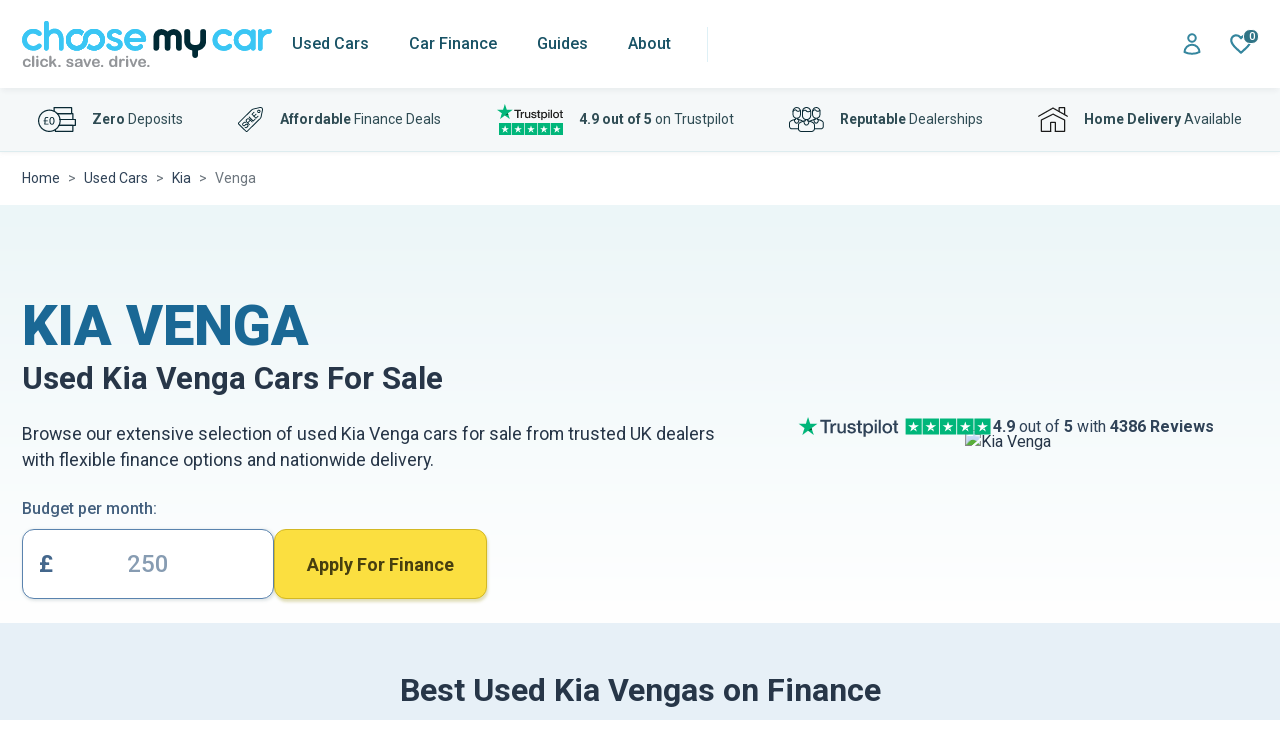

--- FILE ---
content_type: text/html; charset=UTF-8
request_url: https://choosemycar.com/used-cars/kia/venga
body_size: 69711
content:

    <!DOCTYPE html>
<html lang="en-GB">
<head>
    <meta charset="UTF-8"/>
    <meta http-equiv="X-UA-Compatible" content="IE=edge">
    <meta name="viewport" content="width=device-width, initial-scale=1">
    <link rel="profile" href="http://gmpg.org/xfn/11">
    <meta name="theme-color" content="#00cefd">
    <link rel="apple-touch-icon" sizes="57x57" href="https://assets.choosemycar.com/assets/apple-icon-57x57.png">
    <link rel="apple-touch-icon" sizes="60x60" href="https://assets.choosemycar.com/assets/apple-icon-60x60.png">
    <link rel="apple-touch-icon" sizes="72x72" href="https://assets.choosemycar.com/assets/apple-icon-72x72.png">
    <link rel="apple-touch-icon" sizes="76x76" href="https://assets.choosemycar.com/assets/apple-icon-76x76.png">
    <link rel="apple-touch-icon" sizes="114x114" href="https://assets.choosemycar.com/assets/apple-icon-114x114.png">
    <link rel="apple-touch-icon" sizes="120x120" href="https://assets.choosemycar.com/assets/apple-icon-120x120.png">
    <link rel="apple-touch-icon" sizes="144x144" href="https://assets.choosemycar.com/assets/apple-icon-144x144.png">
    <link rel="apple-touch-icon" sizes="152x152" href="https://assets.choosemycar.com/assets/apple-icon-152x152.png">
    <link rel="apple-touch-icon" sizes="180x180" href="https://assets.choosemycar.com/assets/apple-icon-180x180.png">

    <link rel="icon" href="https://choosemycar.com/wp-content/uploads/2023/04/CMC-FAVICON-64PX-64PX-1.png"
          sizes="32x32"/>
    <link rel="icon" href="https://choosemycar.com/wp-content/uploads/2023/04/CMC-FAVICON-64PX-64PX-1.png"
          sizes="192x192"/>
    <link rel="apple-touch-icon" href="https://choosemycar.com/wp-content/uploads/2023/04/CMC-FAVICON-64PX-64PX-1.png"/>

    <link rel="preconnect" href="https://fonts.googleapis.com" crossorigin/>
    <link rel="preload" as="style"
          href="https://fonts.googleapis.com/css2?family=Roboto:ital,wght@0,400;0,500;0,700;0,900;1,400&display=swap"/>
    <link rel="stylesheet"
          href="https://fonts.googleapis.com/css2?family=Roboto:ital,wght@0,400;0,500;0,700;0,900;1,400&display=swap"
          media="print" onload="this.media='all'"/>
    <noscript>
        <link rel="stylesheet"
              href="https://fonts.googleapis.com/css2?family=Roboto:ital,wght@0,400;0,500;0,700;1,400&display=swap"/>
    </noscript>
    <link rel="preconnect" href="https://cdn-cookieyes.com/">

                                                    <link rel="next" href="https://choosemycar.com/used-cars/kia/venga?page=2"/>
                        
        <script>
        window.dataLayer = window.dataLayer || [];

        function gtag() {
            dataLayer.push(arguments);
        }

        gtag('consent', 'default', {
            ad_storage: 'denied',
            analytics_storage: 'denied',
            functionality_storage: 'denied',
            personalization_storage: 'denied',
            security_storage: 'granted',
            wait_for_update: 2000,
        });
        gtag('set', 'ads_data_redaction', true);
    </script>

            <script type="application/ld+json">{"@context":"https://schema.org","@type":"BreadcrumbList","itemListElement":[{"@type":"ListItem","item":{"mainEntityOfPage":"ChooseMyCar","@id":"https://choosemycar.com","URL":"https://choosemycar.com","name":"Home","alternateName":"","description":"ChooseMyCar"},"position":1},{"@type":"ListItem","item":{"mainEntityOfPage":"https://en.wikipedia.org/wiki/Used_Cars","@id":"https://choosemycar.com/used-cars","URL":"https://choosemycar.com/used-cars","name":"Used Cars","alternateName":"used cars","description":"Find And Compare Best Used  Cars For Sale With The 5 Star TrustPilot Rated ChooseMyCar"},"position":2},{"@type":"ListItem","item":{"mainEntityOfPage":"https://en.wikipedia.org/wiki/Kia","@id":null,"URL":null,"name":"Kia","alternateName":null,"description":null},"position":3},{"@type":"ListItem","item":{"mainEntityOfPage":"https://en.wikipedia.org/wiki/Kia_Venga","@id":null,"URL":null,"name":"Venga","alternateName":null,"description":null},"position":4}]}</script>
    
            <script type="application/ld+json">
{
"@context": "https://schema.org/",
"@type": ["CollectionPage", "Organization", "FinancialService"],
"name": "Kia Venga Cars Collection",
"url": "https://choosemycar.com/used-cars/kia/venga",
"description": "A collection of Kia Venga cars available for purchase through ChooseMyCar's car finance service.",
"about": {
"@type": "Organization",
"name": "ChooseMyCar",
"url": "https://choosemycar.com/",
"logo": "https://choosemycar.com/wp-content/themes/ChooseMyCar/static/images/cmc_logo.svg",
"description": "ChooseMyCar is a free car finance and personal used car buying service built to fit around you.",
"slogan": "Click. Save. Drive.",
"contactPoint": {
"@type": "ContactPoint",
"telephone": "+441617681543",
"contactType": "Sales",
"areaServed": "GB",
"email": "hello@choosemycar.com"
},
"address": {
"@type": "PostalAddress",
"streetAddress": "Alexandra Court, Carrs Rd",
"addressLocality": "Cheadle",
"postalCode": "SK8 2JY",
"addressCountry": "United Kingdom"
}
},
"additionalType": [
"https://schema.org/FinancialService"
]
}
</script>
    
            <script type="application/ld+json">
</script>
    
    
    
                        <script type="application/ld+json">{"@context":"https://schema.org","@type":"FAQPage","mainEntity":[{"@type":"Question","name":"Is the Kia Venga good for families?","acceptedAnswer":{"@type":"Answer","text":"Yes, the Kia Venga excels as a family car thanks to its spacious interior and clever storage solutions. Despite its compact exterior dimensions, it offers impressive headroom and legroom for passengers. The high seating position provides excellent visibility, while the large boot accommodates family essentials with ease."}},{"@type":"Question","name":"How reliable is the used Kia Venga compared to competitors?","acceptedAnswer":{"@type":"Answer","text":"The Kia Venga demonstrates strong reliability credentials with robust engines and quality build standards throughout its production run. When compared to alternatives covered in our [Kia Rio review](/resources/car-reviews/kia/rio), the Venga offers similar dependability with added practicality. Every second hand Kia Venga at ChooseMyCar undergoes comprehensive pre-delivery inspection to ensure continued reliability."}},{"@type":"Question","name":"Is the Kia Venga expensive to maintain?","acceptedAnswer":{"@type":"Answer","text":"The Kia Venga offers affordable running costs with competitive insurance groups and reasonable service intervals. Parts availability is good, and routine maintenance costs remain manageable compared to premium competitors. Fuel economy is particularly impressive, especially in petrol variants, helping keep overall ownership costs low."}},{"@type":"Question","name":"Can I get Venga finance with poor credit?","acceptedAnswer":{"@type":"Answer","text":"Absolutely. At ChooseMyCar, we work with specialist lenders who can arrange Kia Venga automatic for sale financing even with challenging credit histories. Our soft search process won&amp;#8217;t impact your credit score, and we offer transparent terms with competitive rates. Many customers successfully secure used Kia Venga automatic finance through our bad credit specialists."}},{"@type":"Question","name":"Is the Kia Venga being discontinued?","acceptedAnswer":{"@type":"Answer","text":"Yes, Kia discontinued the Venga in 2019 as the brand focused on SUV and crossover models like those featured in our [Kia Sportage review](/resources/car-reviews/kia/sportage). However, this makes used Kia Venga models particularly attractive for buyers seeking practical MPV transport without the new-car premium. Quality examples remain readily available through our dealer network."}},{"@type":"Question","name":"What&amp;#8217;s the difference between Venga trim levels?","acceptedAnswer":{"@type":"Answer","text":"The Kia Venga was available in multiple trim levels, from basic &amp;#8216;1&amp;#8217; specification to well-equipped &amp;#8216;3&amp;#8217; and &amp;#8216;4&amp;#8217; variants. Higher trims included features like automatic transmission, premium audio systems, and enhanced safety equipment. Browse our listings to compare different kia venga used cars specifications and find the perfect balance of features and value."}},{"@type":"Question","name":"How does the automatic Kia Venga perform?","acceptedAnswer":{"@type":"Answer","text":"The automatic Kia Venga delivers smooth, effortless driving particularly suited to urban environments and stop-start traffic. The transmission is responsive and reliable, though manual versions offer slightly better fuel economy. Our used Kia Venga automatic selection includes thoroughly inspected examples with full service histories for complete peace of mind."}}]}</script>
            
<script type="text/javascript">/* wpack.io publicPath */window.__wpackIocmcstaticpublic='https://choosemycar.com/wp-content/themes/ChooseMyCar/static/public/';</script><script type="text/javascript">/* wpack.io publicPath */window.__wpackIocmcstaticpublic='https://choosemycar.com/wp-content/themes/ChooseMyCar/static/public/';</script><meta name='robots' content='index, follow, max-image-preview:large, max-snippet:-1, max-video-preview:-1' />
	<style>img:is([sizes="auto" i], [sizes^="auto," i]) { contain-intrinsic-size: 3000px 1500px }</style>
	
	<!-- This site is optimized with the Yoast SEO Premium plugin v20.7 (Yoast SEO v20.7) - https://yoast.com/wordpress/plugins/seo/ -->
	<title>Used Kia Venga for Sale on Finance | No Deposit Options</title>
	<meta name="description" content="Find and compare used Kia Venga cars for sale with the 5 Star TrustPilot rated ChooseMyCar" />
	<link rel="canonical" href="https://choosemycar.com/used-cars/kia/venga" />
	<meta property="og:locale" content="en_GB" />
	<meta property="og:type" content="article" />
	<meta property="og:title" content="Used Kia Venga for Sale on Finance | No Deposit Options" />
	<meta property="og:description" content="Find and compare used Kia Venga cars for sale with the 5 Star TrustPilot rated ChooseMyCar" />
	<meta property="og:url" content="https://choosemycar.com/used-cars/kia/venga" />
	<meta property="og:site_name" content="ChooseMyCar - Find The Best Deal on a Cheap Car Loan" />
	<meta property="article:publisher" content="https://www.facebook.com/ChooseMyCarUK/" />
	<meta property="article:modified_time" content="2026-01-07T12:25:02+00:00" />
	<meta name="twitter:card" content="summary_large_image" />
	<meta name="twitter:site" content="@ChooseMyCarUK" />
	<!-- / Yoast SEO Premium plugin. -->


<script>window.filterDialogJs = ['https://choosemycar.com/wp-content/themes/ChooseMyCar/static/public/search-app/runtime-e9e792d7.js','https://choosemycar.com/wp-content/themes/ChooseMyCar/static/public/search-app/vendors~searchResultEntry-373b78b4.js','https://choosemycar.com/wp-content/themes/ChooseMyCar/static/public/search-app/filterDialogEntry-5e586413.js'];window.filterDialogCss = ['https://choosemycar.com/wp-content/themes/ChooseMyCar/static/public/search-app/vendors~searchResultEntry-183a9229.css','https://choosemycar.com/wp-content/themes/ChooseMyCar/static/public/search-app/filterDialogEntry-099c881d.css'];</script><style id='global-styles-inline-css' type='text/css'>
:root{--wp--preset--aspect-ratio--square: 1;--wp--preset--aspect-ratio--4-3: 4/3;--wp--preset--aspect-ratio--3-4: 3/4;--wp--preset--aspect-ratio--3-2: 3/2;--wp--preset--aspect-ratio--2-3: 2/3;--wp--preset--aspect-ratio--16-9: 16/9;--wp--preset--aspect-ratio--9-16: 9/16;--wp--preset--color--black: #000000;--wp--preset--color--cyan-bluish-gray: #abb8c3;--wp--preset--color--white: #ffffff;--wp--preset--color--pale-pink: #f78da7;--wp--preset--color--vivid-red: #cf2e2e;--wp--preset--color--luminous-vivid-orange: #ff6900;--wp--preset--color--luminous-vivid-amber: #fcb900;--wp--preset--color--light-green-cyan: #7bdcb5;--wp--preset--color--vivid-green-cyan: #00d084;--wp--preset--color--pale-cyan-blue: #8ed1fc;--wp--preset--color--vivid-cyan-blue: #0693e3;--wp--preset--color--vivid-purple: #9b51e0;--wp--preset--gradient--vivid-cyan-blue-to-vivid-purple: linear-gradient(135deg,rgba(6,147,227,1) 0%,rgb(155,81,224) 100%);--wp--preset--gradient--light-green-cyan-to-vivid-green-cyan: linear-gradient(135deg,rgb(122,220,180) 0%,rgb(0,208,130) 100%);--wp--preset--gradient--luminous-vivid-amber-to-luminous-vivid-orange: linear-gradient(135deg,rgba(252,185,0,1) 0%,rgba(255,105,0,1) 100%);--wp--preset--gradient--luminous-vivid-orange-to-vivid-red: linear-gradient(135deg,rgba(255,105,0,1) 0%,rgb(207,46,46) 100%);--wp--preset--gradient--very-light-gray-to-cyan-bluish-gray: linear-gradient(135deg,rgb(238,238,238) 0%,rgb(169,184,195) 100%);--wp--preset--gradient--cool-to-warm-spectrum: linear-gradient(135deg,rgb(74,234,220) 0%,rgb(151,120,209) 20%,rgb(207,42,186) 40%,rgb(238,44,130) 60%,rgb(251,105,98) 80%,rgb(254,248,76) 100%);--wp--preset--gradient--blush-light-purple: linear-gradient(135deg,rgb(255,206,236) 0%,rgb(152,150,240) 100%);--wp--preset--gradient--blush-bordeaux: linear-gradient(135deg,rgb(254,205,165) 0%,rgb(254,45,45) 50%,rgb(107,0,62) 100%);--wp--preset--gradient--luminous-dusk: linear-gradient(135deg,rgb(255,203,112) 0%,rgb(199,81,192) 50%,rgb(65,88,208) 100%);--wp--preset--gradient--pale-ocean: linear-gradient(135deg,rgb(255,245,203) 0%,rgb(182,227,212) 50%,rgb(51,167,181) 100%);--wp--preset--gradient--electric-grass: linear-gradient(135deg,rgb(202,248,128) 0%,rgb(113,206,126) 100%);--wp--preset--gradient--midnight: linear-gradient(135deg,rgb(2,3,129) 0%,rgb(40,116,252) 100%);--wp--preset--font-size--small: 13px;--wp--preset--font-size--medium: 20px;--wp--preset--font-size--large: 36px;--wp--preset--font-size--x-large: 42px;--wp--preset--spacing--20: 0.44rem;--wp--preset--spacing--30: 0.67rem;--wp--preset--spacing--40: 1rem;--wp--preset--spacing--50: 1.5rem;--wp--preset--spacing--60: 2.25rem;--wp--preset--spacing--70: 3.38rem;--wp--preset--spacing--80: 5.06rem;--wp--preset--shadow--natural: 6px 6px 9px rgba(0, 0, 0, 0.2);--wp--preset--shadow--deep: 12px 12px 50px rgba(0, 0, 0, 0.4);--wp--preset--shadow--sharp: 6px 6px 0px rgba(0, 0, 0, 0.2);--wp--preset--shadow--outlined: 6px 6px 0px -3px rgba(255, 255, 255, 1), 6px 6px rgba(0, 0, 0, 1);--wp--preset--shadow--crisp: 6px 6px 0px rgba(0, 0, 0, 1);}:where(.is-layout-flex){gap: 0.5em;}:where(.is-layout-grid){gap: 0.5em;}body .is-layout-flex{display: flex;}.is-layout-flex{flex-wrap: wrap;align-items: center;}.is-layout-flex > :is(*, div){margin: 0;}body .is-layout-grid{display: grid;}.is-layout-grid > :is(*, div){margin: 0;}:where(.wp-block-columns.is-layout-flex){gap: 2em;}:where(.wp-block-columns.is-layout-grid){gap: 2em;}:where(.wp-block-post-template.is-layout-flex){gap: 1.25em;}:where(.wp-block-post-template.is-layout-grid){gap: 1.25em;}.has-black-color{color: var(--wp--preset--color--black) !important;}.has-cyan-bluish-gray-color{color: var(--wp--preset--color--cyan-bluish-gray) !important;}.has-white-color{color: var(--wp--preset--color--white) !important;}.has-pale-pink-color{color: var(--wp--preset--color--pale-pink) !important;}.has-vivid-red-color{color: var(--wp--preset--color--vivid-red) !important;}.has-luminous-vivid-orange-color{color: var(--wp--preset--color--luminous-vivid-orange) !important;}.has-luminous-vivid-amber-color{color: var(--wp--preset--color--luminous-vivid-amber) !important;}.has-light-green-cyan-color{color: var(--wp--preset--color--light-green-cyan) !important;}.has-vivid-green-cyan-color{color: var(--wp--preset--color--vivid-green-cyan) !important;}.has-pale-cyan-blue-color{color: var(--wp--preset--color--pale-cyan-blue) !important;}.has-vivid-cyan-blue-color{color: var(--wp--preset--color--vivid-cyan-blue) !important;}.has-vivid-purple-color{color: var(--wp--preset--color--vivid-purple) !important;}.has-black-background-color{background-color: var(--wp--preset--color--black) !important;}.has-cyan-bluish-gray-background-color{background-color: var(--wp--preset--color--cyan-bluish-gray) !important;}.has-white-background-color{background-color: var(--wp--preset--color--white) !important;}.has-pale-pink-background-color{background-color: var(--wp--preset--color--pale-pink) !important;}.has-vivid-red-background-color{background-color: var(--wp--preset--color--vivid-red) !important;}.has-luminous-vivid-orange-background-color{background-color: var(--wp--preset--color--luminous-vivid-orange) !important;}.has-luminous-vivid-amber-background-color{background-color: var(--wp--preset--color--luminous-vivid-amber) !important;}.has-light-green-cyan-background-color{background-color: var(--wp--preset--color--light-green-cyan) !important;}.has-vivid-green-cyan-background-color{background-color: var(--wp--preset--color--vivid-green-cyan) !important;}.has-pale-cyan-blue-background-color{background-color: var(--wp--preset--color--pale-cyan-blue) !important;}.has-vivid-cyan-blue-background-color{background-color: var(--wp--preset--color--vivid-cyan-blue) !important;}.has-vivid-purple-background-color{background-color: var(--wp--preset--color--vivid-purple) !important;}.has-black-border-color{border-color: var(--wp--preset--color--black) !important;}.has-cyan-bluish-gray-border-color{border-color: var(--wp--preset--color--cyan-bluish-gray) !important;}.has-white-border-color{border-color: var(--wp--preset--color--white) !important;}.has-pale-pink-border-color{border-color: var(--wp--preset--color--pale-pink) !important;}.has-vivid-red-border-color{border-color: var(--wp--preset--color--vivid-red) !important;}.has-luminous-vivid-orange-border-color{border-color: var(--wp--preset--color--luminous-vivid-orange) !important;}.has-luminous-vivid-amber-border-color{border-color: var(--wp--preset--color--luminous-vivid-amber) !important;}.has-light-green-cyan-border-color{border-color: var(--wp--preset--color--light-green-cyan) !important;}.has-vivid-green-cyan-border-color{border-color: var(--wp--preset--color--vivid-green-cyan) !important;}.has-pale-cyan-blue-border-color{border-color: var(--wp--preset--color--pale-cyan-blue) !important;}.has-vivid-cyan-blue-border-color{border-color: var(--wp--preset--color--vivid-cyan-blue) !important;}.has-vivid-purple-border-color{border-color: var(--wp--preset--color--vivid-purple) !important;}.has-vivid-cyan-blue-to-vivid-purple-gradient-background{background: var(--wp--preset--gradient--vivid-cyan-blue-to-vivid-purple) !important;}.has-light-green-cyan-to-vivid-green-cyan-gradient-background{background: var(--wp--preset--gradient--light-green-cyan-to-vivid-green-cyan) !important;}.has-luminous-vivid-amber-to-luminous-vivid-orange-gradient-background{background: var(--wp--preset--gradient--luminous-vivid-amber-to-luminous-vivid-orange) !important;}.has-luminous-vivid-orange-to-vivid-red-gradient-background{background: var(--wp--preset--gradient--luminous-vivid-orange-to-vivid-red) !important;}.has-very-light-gray-to-cyan-bluish-gray-gradient-background{background: var(--wp--preset--gradient--very-light-gray-to-cyan-bluish-gray) !important;}.has-cool-to-warm-spectrum-gradient-background{background: var(--wp--preset--gradient--cool-to-warm-spectrum) !important;}.has-blush-light-purple-gradient-background{background: var(--wp--preset--gradient--blush-light-purple) !important;}.has-blush-bordeaux-gradient-background{background: var(--wp--preset--gradient--blush-bordeaux) !important;}.has-luminous-dusk-gradient-background{background: var(--wp--preset--gradient--luminous-dusk) !important;}.has-pale-ocean-gradient-background{background: var(--wp--preset--gradient--pale-ocean) !important;}.has-electric-grass-gradient-background{background: var(--wp--preset--gradient--electric-grass) !important;}.has-midnight-gradient-background{background: var(--wp--preset--gradient--midnight) !important;}.has-small-font-size{font-size: var(--wp--preset--font-size--small) !important;}.has-medium-font-size{font-size: var(--wp--preset--font-size--medium) !important;}.has-large-font-size{font-size: var(--wp--preset--font-size--large) !important;}.has-x-large-font-size{font-size: var(--wp--preset--font-size--x-large) !important;}
:where(.wp-block-post-template.is-layout-flex){gap: 1.25em;}:where(.wp-block-post-template.is-layout-grid){gap: 1.25em;}
:where(.wp-block-columns.is-layout-flex){gap: 2em;}:where(.wp-block-columns.is-layout-grid){gap: 2em;}
:root :where(.wp-block-pullquote){font-size: 1.5em;line-height: 1.6;}
</style>
<link rel='stylesheet' id='wpackio_cmccmc_cmc_main_b2024225_css_style-css' href='https://choosemycar.com/wp-content/themes/ChooseMyCar/static/public/cmc/main-b2024225.css?ver=1.0.0' type='text/css' media='all' />
<link rel="https://api.w.org/" href="https://choosemycar.com/wp-json/" /><link rel="alternate" title="JSON" type="application/json" href="https://choosemycar.com/wp-json/wp/v2/makesmodels/804" /><link rel="EditURI" type="application/rsd+xml" title="RSD" href="https://choosemycar.com/xmlrpc.php?rsd" />
<link rel='shortlink' href='https://choosemycar.com/?p=804' />
<link rel="alternate" title="oEmbed (JSON)" type="application/json+oembed" href="https://choosemycar.com/wp-json/oembed/1.0/embed?url=https%3A%2F%2Fchoosemycar.com%2Fused-cars%2Fkia%2Fvenga" />
<link rel="alternate" title="oEmbed (XML)" type="text/xml+oembed" href="https://choosemycar.com/wp-json/oembed/1.0/embed?url=https%3A%2F%2Fchoosemycar.com%2Fused-cars%2Fkia%2Fvenga&#038;format=xml" />
<link rel="icon" href="https://choosemycar.com/wp-content/uploads/2023/04/CMC-FAVICON-64PX-64PX-1.png" sizes="32x32" />
<link rel="icon" href="https://choosemycar.com/wp-content/uploads/2023/04/CMC-FAVICON-64PX-64PX-1.png" sizes="192x192" />
<link rel="apple-touch-icon" href="https://choosemycar.com/wp-content/uploads/2023/04/CMC-FAVICON-64PX-64PX-1.png" />
<meta name="msapplication-TileImage" content="https://choosemycar.com/wp-content/uploads/2023/04/CMC-FAVICON-64PX-64PX-1.png" />


            <script>window.themePath = "https://choosemycar.com/wp-content/themes/ChooseMyCar";</script>

            <style>
        .block-make-model-v2-hero {
            position: relative;
            background: linear-gradient(0deg, #fff, #ECF6F8);
        }

        .trustpilot-banner img {
            width: 200px;
        }

        .make-model-hero-apply-form > {
            width: 100%;
        }

        .make-model-hero-apply-form label input {
            border: 0;
        }

        .make-model-hero-apply-form .number-input {
            border: 1px solid #5a83ae;
            border-radius: 12px;
            box-shadow: 1px 1px 3px 1px #9dacb04a;
            background-color: #fff;
            display: flex;
            align-items: center;
        }

        .make-model-hero-apply-form .number-input input {
            color: #304358;
            flex: 1;
            background-color: transparent;
            max-width: 250px;
        }

        .make-model-hero-apply-form .number-input input:focus {
            outline: none;
        }

        .make-model-hero-apply-form .number-input input::-webkit-inner-spin-button {
            display: none;
        }

        .make-model-hero-apply-form .number-input input::placeholder {
            color: #879cb2;
            font-weight: 500;
        }

        .make-model-hero-apply-form button {
            border-radius: 12px;
            font-size: 1.125rem;
            box-shadow: 1px 3px 3px 0 #9c90144a;
            padding: 1.25rem 2rem;
            background-color: #fbdf40;
            border-color: #d3b824;
            color: #473f0f;
        }

        .make-model-hero-apply-form button:hover {
            background-color: #ffe662;
            text-decoration: underline;
            border-color: #ceb420;
            color: #473f0f;
        }

        @media screen and (max-width: 600px) {
            .make-model-hero-apply-form .number-input input {
                max-width: 100%;
            }

            .block-make-model-v2-hero h1{
                font-size: 1.375rem!important;
            }
        }

    </style>
    <style>
        .btn-soft-search-tool {
            border-radius: 12px;
            font-size: 1.25rem;
            box-shadow: 1px 3px 3px 0 #9c90144a;
            padding: 1.25rem 2rem;
            background-color: #fbdf40;
            border-color: #d3b824;
            color: #473f0f;
        }

        .btn-soft-search-tool:hover {
            background-color: #ffe662;
            text-decoration: underline;
            border-color: #ceb420;
            color: #473f0f;
        }
    </style>
    <style>
        .similar-car-card {
            background-color: #e2eff4;
            text-decoration: none;
            border-radius: 8px;
            overflow: hidden;
            transition: all .5s cubic-bezier(.44, .65, .07, 1.01);
        }

        .similar-car-card span {
            font-size: 1.125rem;
            background-color: #d0e1e7;
            border-radius: 8px;
            margin-inline: .75rem;
            padding-block: 4px;
            margin-bottom: .75rem;
            transition: all .6s cubic-bezier(.44, .65, .07, 1.01);
        }

        .similar-car-card:hover {
            text-decoration: underline;
        }

        @media screen and (min-width: 800px) {
            .similar-car-card:hover {
                background-color: #d0e1e7;
            }

            .similar-car-card:hover span {
                background-color: #ecf6fa;
                transform: translateY(-2px);
            }

            .similar-car-card img {
                transition: all 0.65s cubic-bezier(.44, .65, .07, 1.01);
            }

            .similar-car-card:hover img {
                transform: translateY(2px) scale(1.03);
            }
        }

        .search-by-bodystyle {
            position: relative;
            transition: padding-bottom 0.2s ease-in-out;
        }

        @media (max-width: 768px) {
            .similar-car-card span {
                font-size: 1rem;
            }
        }
    </style>
    <style>
        .block-make-model-map #map {
            height: 600px;
        }

        .cmc-location-links ul {
            list-style: none;
            display: grid;
            grid-auto-flow: row;
            grid-template-columns: repeat(4, 1fr);
            width: fit-content;
            grid-column-gap: 2rem;
        }

        .cmc-location-links ul li {
            margin-bottom: 0.5rem;
            padding-right: 3rem;
        }

        .cmc-location-links ul li a {
            font-weight: 400;
            color: inherit;
        }

        .cmc-location-links ul li svg {
            fill: #3AC6F4;
            margin-right: 0.25rem;
            transform: scale(0.8);
        }

        @media screen and (max-width: 1200px) {
            .cmc-location-links ul {
                grid-template-columns: repeat(3, 1fr);
            }
        }

        @media screen and (max-width: 900px) {
            .cmc-location-links ul {
                grid-template-columns: repeat(2, 1fr);
            }

            .cmc-location-links ul li {
                padding-right: 0;
                font-size: 15px;
                display: flex;
            }
        }

        @media screen and (max-width: 600px) {
            .block-make-model-map #map {
                height: 400px;
            }
        }
    </style>
</head>

<body  class="wp-singular makesmodels-template makesmodels-template-page-model-v2 makesmodels-template-page-model-v2-php single single-makesmodels postid-804 wp-theme-ChooseMyCar">
    <div role="dialog" class="text-center top-sticky-popup d-none pb-2 pt-3 py-md-3"
     style="background-color: #eef9fd;color: white;position: fixed;top: 0;left: 0;right: 0;z-index: 4;border-bottom: 1px solid #a8dfef">
    <div class="container d-flex flex-column justify-content-between flex-md-row align-items-center gap-2">
        <p class="text-primary mb-0" id="popup-message" style="font-weight: 500"></p>
        <div class="d-flex flex-column flex-md-row align-items-center">
            <a href="https://apply.choosemycar.com" class="btn px-4 mb-0" id="popup-btn-link"
               style="font-size: 1.125rem;border-radius: 12px;font-weight: 500"></a>
            <button class="btn btn-link btn-close-sticky-popup mb-0 text-decoration-none">Dismiss</button>
        </div>
    </div>
</div>

<header>
    <nav class="cmc-main-nav d-flex">
        <div class="container d-flex align-items-center justify-content-between">
            <input type="checkbox" class="navigation-checkbox d-none" id="nav-toggle"/>
<label class="navbar-toggle" for="nav-toggle">
    <i class="icon-bar"></i>
    <i class="icon-bar icon-bar-short"></i>
    <i class="icon-bar"></i>
</label>
            <a href="https://choosemycar.com" style="margin-right: -43px" class="navbar-brand cmc-logo me-lg-0"
   aria-label="Homepage">
    <img src="https://choosemycar.com/wp-content/themes/ChooseMyCar/static/images/cmc_logo.svg"
         alt="ChooseMyCar logo" width="250" height="47">
</a>
            





<div class="cmc-nav-container">
    <div style="pointer-events: none">
        <a href="https://choosemycar.com" style="margin-right: -43px" class="navbar-brand cmc-logo me-lg-0"
   aria-label="Homepage">
    <img src="https://choosemycar.com/wp-content/themes/ChooseMyCar/static/images/cmc_logo.svg"
         alt="ChooseMyCar logo" width="250" height="47">
</a>
    </div>

    <ul class="cmc-navigation no-js">
                    <li class="cmc-nav-item has-sub" tabindex="0"
                aria-haspopup="true">
                <a href="https://choosemycar.com/used-cars" class="cmc-nav-link">
                    Used Cars
                </a>

                                    
                        <div class="cmc-subnav has-sidebar">
                                <a class="nav-cta-find-a-car-now px-3 d-flex align-items-center justify-content-between d-none d-md-inline-flex"
       href="/used-cars">
        <svg class="me-3" style="fill: #fff" width="30" height="30" viewBox="0 0 30 30"
             fill="none"
             xmlns="http://www.w3.org/2000/svg">
            <path d="M26.206 12.559L24.148 6.679C23.587 5.077 22.069 4 20.371 4H9.629C7.931 4 6.413 5.077 5.853 6.678L3.795 12.558C2.696 13.281 2 14.53 2 15.904V23C2 24.105 2.895 25 4 25C5.105 25 6 24.105 6 23V21.739C6 21.739 11.281 22 15 22C18.719 22 24 21.739 24 21.739V23C24 24.105 24.895 25 26 25C27.105 25 28 24.105 28 23V15.904C28 14.53 27.303 13.281 26.206 12.559ZM6.595 10.613L7.741 7.339C8.022 6.537 8.779 6 9.629 6H20.371C21.221 6 21.978 6.537 22.259 7.339L23.405 10.613C23.585 11.128 23.156 11.647 22.617 11.56C20.656 11.243 18.135 11 15 11C11.865 11 9.344 11.243 7.383 11.56C6.844 11.647 6.415 11.128 6.595 10.613ZM6.5 18C5.672 18 5 17.328 5 16.5C5 15.672 5.672 15 6.5 15C7.328 15 8 15.672 8 16.5C8 17.328 7.328 18 6.5 18ZM18 17H12C11.448 17 11 16.552 11 16C11 15.448 11.448 15 12 15H18C18.552 15 19 15.448 19 16C19 16.552 18.552 17 18 17ZM23.5 18C22.672 18 22 17.328 22 16.5C22 15.672 22.672 15 23.5 15C24.328 15 25 15.672 25 16.5C25 17.328 24.328 18 23.5 18Z"
            />
        </svg>
        <span class="my-1 py-1 w-100">Browse Used Cars Now</span>
        <svg width="32" height="32" viewBox="0 0 32 32" fill="none"
             xmlns="http://www.w3.org/2000/svg">
            <path d="M18.7188 6.78125L17.2812 8.21875L24.0625 15H4V17H24.0625L17.2812 23.7812L18.7188 25.2188L27.2188 16.7188L27.9062 16L27.2188 15.2812L18.7188 6.78125Z"
                  fill="#5D9FB2"/>
        </svg>
    </a>


                            <header class="submenu-header d-flex justify-content-between">
                                <button class="nav-back-btn" onclick="document.activeElement.blur()" aria-label="Back">
                                    <svg width="32" height="32" viewBox="0 0 32 32" fill="none" xmlns="http://www.w3.org/2000/svg">
    <path d="M10.8125 9.28125L4.09375 16L10.8125 22.7188L12.2188 21.2812L7.9375 17H25V15H7.9375L12.2188 10.7188L10.8125 9.28125Z"
          fill="#5E88A3"/>
</svg>

                                </button>
                                <p>Popular Makes</p>
                                <a href="/used-cars">View all</a>
                            </header>

                            <ul class="subnav-items subnav-sidebar">
                                                                    <li tabindex="0" class="open"
                                        data-second-level-item="0">
                                        <a data-second-level-link href="https://choosemycar.com/used-cars">
                                                                                                <i>
        <svg width="28" height="28" viewBox="0 0 28 28" fill="none"
             xmlns="http://www.w3.org/2000/svg">
            <path d="M10.5 4.19897L4.375 8.28174V23.625H15.75H16.625H23.625V4.375H19.3525L18.4775 11.375H16.625V8.28174L10.5 4.19897ZM20.8975 6.125H21.875V21.875H16.625V13.125H20.0225L20.8975 6.125ZM10.5 6.30103L14.875 9.21826V21.875H6.125V9.21826L10.5 6.30103ZM7.875 11.375V13.125H9.625V11.375H7.875ZM11.375 11.375V13.125H13.125V11.375H11.375ZM7.875 14.875V16.625H9.625V14.875H7.875ZM11.375 14.875V16.625H13.125V14.875H11.375ZM18.375 14.875V16.625H20.125V14.875H18.375ZM7.875 18.375V20.125H9.625V18.375H7.875ZM11.375 18.375V20.125H13.125V18.375H11.375ZM18.375 18.375V20.125H20.125V18.375H18.375Z"
            />
        </svg>
    </i>

                                                                                        <span>Make</span>
                                        </a>

                                                                                    <ul class="subnav-items" data-submenu-index="0">
                                                                                                    <li class="cmc-subnav-item">
                                                        <a href="https://choosemycar.com/used-cars/audi"
                                                           class="cmc-subnav-link">Audi</a>
                                                    </li>
                                                                                                    <li class="cmc-subnav-item">
                                                        <a href="https://choosemycar.com/used-cars/bmw"
                                                           class="cmc-subnav-link">BMW</a>
                                                    </li>
                                                                                                    <li class="cmc-subnav-item">
                                                        <a href="https://choosemycar.com/used-cars/ford"
                                                           class="cmc-subnav-link">Ford</a>
                                                    </li>
                                                                                                    <li class="cmc-subnav-item">
                                                        <a href="https://choosemycar.com/used-cars/hyundai"
                                                           class="cmc-subnav-link">Hyundai</a>
                                                    </li>
                                                                                                    <li class="cmc-subnav-item">
                                                        <a href="https://choosemycar.com/used-cars/land-rover"
                                                           class="cmc-subnav-link">Land Rover</a>
                                                    </li>
                                                                                                    <li class="cmc-subnav-item">
                                                        <a href="https://choosemycar.com/used-cars/kia"
                                                           class="cmc-subnav-link">Kia</a>
                                                    </li>
                                                                                                    <li class="cmc-subnav-item">
                                                        <a href="https://choosemycar.com/used-cars/mercedes-benz"
                                                           class="cmc-subnav-link">Mercedez Benz</a>
                                                    </li>
                                                                                                    <li class="cmc-subnav-item">
                                                        <a href="https://choosemycar.com/used-cars/nissan"
                                                           class="cmc-subnav-link">Nissan</a>
                                                    </li>
                                                                                                    <li class="cmc-subnav-item">
                                                        <a href="https://choosemycar.com/used-cars/peugeot"
                                                           class="cmc-subnav-link">Peugeot</a>
                                                    </li>
                                                                                                    <li class="cmc-subnav-item">
                                                        <a href="https://choosemycar.com/used-cars/renault"
                                                           class="cmc-subnav-link">Renault</a>
                                                    </li>
                                                                                                    <li class="cmc-subnav-item">
                                                        <a href="https://choosemycar.com/used-cars/skoda"
                                                           class="cmc-subnav-link">Skoda</a>
                                                    </li>
                                                                                                    <li class="cmc-subnav-item">
                                                        <a href="https://choosemycar.com/used-cars/toyota"
                                                           class="cmc-subnav-link">Toyota</a>
                                                    </li>
                                                                                                    <li class="cmc-subnav-item">
                                                        <a href="https://choosemycar.com/used-cars/vauxhall"
                                                           class="cmc-subnav-link">Vauxhall</a>
                                                    </li>
                                                                                                    <li class="cmc-subnav-item">
                                                        <a href="https://choosemycar.com/used-cars/volkswagen"
                                                           class="cmc-subnav-link">Volkswagen</a>
                                                    </li>
                                                                                                    <li class="cmc-subnav-item">
                                                        <a href="https://choosemycar.com/used-cars/volvo"
                                                           class="cmc-subnav-link">Volvo</a>
                                                    </li>
                                                                                                                                                    <li class="cmc-subnav-item d-lg-none">
                                                        <a href="/used-cars"
                                                           style="color: #4e7188"
                                                           class="cmc-subnav-link">
                                                            See all makes
                                                        </a>
                                                    </li>
                                                                                            </ul>
                                                                            </li>
                                                                    <li tabindex="0" 
                                        data-second-level-item="1">
                                        <a data-second-level-link href="https://choosemycar.com/used-cars/body-styles">
                                                                                                <i>
        <svg width="28" height="30" viewBox="0 0 28 30" fill="none"
             xmlns="http://www.w3.org/2000/svg">
            <path d="M8.3125 6.02107C7.15723 6.02107 6.12842 6.78404 5.79688 7.90769L4.59375 11.9861L2.89844 11.4035L2.35156 13.0681L4.07422 13.6508L3.52734 15.5374C3.50684 15.6172 3.49658 15.7039 3.5 15.7871V22.0018C3.5 22.0296 3.5 22.0573 3.5 22.0851V22.8897C3.5 23.3787 3.89307 23.7775 4.375 23.7775H7L7.30078 22.8897H20.6992L21 23.7775H23.625C24.1069 23.7775 24.5 23.3787 24.5 22.8897V22.1406C24.5034 22.0955 24.5034 22.0469 24.5 22.0018V15.7871C24.5034 15.7039 24.4932 15.6172 24.4727 15.5374L23.9258 13.6508L25.6484 13.0681L25.1016 11.4035L23.4062 11.9861L22.2031 7.90769C21.8716 6.78404 20.8428 6.02107 19.6875 6.02107H8.3125ZM8.3125 7.79671H19.6875C20.0771 7.79671 20.4224 8.05682 20.5352 8.43483L21.6562 12.2358H6.34375L7.46484 8.43483C7.57764 8.05335 7.92285 7.79671 8.3125 7.79671ZM5.82422 14.0115H22.1758L22.75 15.9536V21.114H5.25V15.9536L5.82422 14.0115ZM7.4375 14.8993C6.71289 14.8993 6.125 15.4958 6.125 16.231C6.125 16.9662 6.71289 17.5627 7.4375 17.5627C8.16211 17.5627 8.75 16.9662 8.75 16.231C8.75 15.4958 8.16211 14.8993 7.4375 14.8993ZM20.5625 14.8993C19.8379 14.8993 19.25 15.4958 19.25 16.231C19.25 16.9662 19.8379 17.5627 20.5625 17.5627C21.2871 17.5627 21.875 16.9662 21.875 16.231C21.875 15.4958 21.2871 14.8993 20.5625 14.8993ZM10.5 17.5627L9.40625 20.2262H11.293L11.6758 19.3384H16.3242L16.707 20.2262H18.5938L17.5 17.5627H10.5Z"
            />
        </svg>
    </i>

                                                                                        <span>Body Style</span>
                                        </a>

                                                                                    <ul class="subnav-items" data-submenu-index="1">
                                                                                                    <li class="cmc-subnav-item">
                                                        <a href="https://choosemycar.com/used-cars/body-styles/convertible"
                                                           class="cmc-subnav-link">Convertible</a>
                                                    </li>
                                                                                                    <li class="cmc-subnav-item">
                                                        <a href="https://choosemycar.com/used-cars/body-styles/coupe"
                                                           class="cmc-subnav-link">Coupe</a>
                                                    </li>
                                                                                                    <li class="cmc-subnav-item">
                                                        <a href="https://choosemycar.com/used-cars/body-styles/estate"
                                                           class="cmc-subnav-link">Estate</a>
                                                    </li>
                                                                                                    <li class="cmc-subnav-item">
                                                        <a href="https://choosemycar.com/used-cars/body-styles/hatchback"
                                                           class="cmc-subnav-link">Hatchback</a>
                                                    </li>
                                                                                                    <li class="cmc-subnav-item">
                                                        <a href="https://choosemycar.com/used-cars/body-styles/mpv"
                                                           class="cmc-subnav-link">MPV</a>
                                                    </li>
                                                                                                    <li class="cmc-subnav-item">
                                                        <a href="https://choosemycar.com/used-cars/body-styles/suv"
                                                           class="cmc-subnav-link">SUV</a>
                                                    </li>
                                                                                                    <li class="cmc-subnav-item">
                                                        <a href="https://choosemycar.com/used-cars/body-styles/saloon"
                                                           class="cmc-subnav-link">Saloon</a>
                                                    </li>
                                                                                                    <li class="cmc-subnav-item">
                                                        <a href="https://choosemycar.com/used-cars/body-styles/sports"
                                                           class="cmc-subnav-link">Sports</a>
                                                    </li>
                                                                                                                                            </ul>
                                                                            </li>
                                                                    <li tabindex="0" 
                                        data-second-level-item="2">
                                        <a data-second-level-link href="/used-cars/deals">
                                                                                                <i>
        <svg width="28" height="29" viewBox="0 0 28 29" fill="none"
             xmlns="http://www.w3.org/2000/svg">
            <path d="M14 3.60165C8.21137 3.60165 3.5 8.31303 3.5 14.1017C3.5 19.8903 8.21137 24.6017 14 24.6017C19.7886 24.6017 24.5 19.8903 24.5 14.1017C24.5 8.31303 19.7886 3.60165 14 3.60165ZM14 5.35165C18.8429 5.35165 22.75 9.2588 22.75 14.1017C22.75 18.9445 18.8429 22.8517 14 22.8517C9.15714 22.8517 5.25 18.9445 5.25 14.1017C5.25 9.2588 9.15714 5.35165 14 5.35165ZM14.4631 8.85678C14.3377 8.8578 14.2133 8.86607 14.0906 8.88242C12.6182 9.07858 11.375 10.3517 11.375 11.9535C11.375 12.4323 11.5081 12.834 11.6399 13.2267H10.5V14.9767H12.1868C12.3197 15.5768 12.2993 16.0657 11.6895 16.7267H10.5V18.4767H17.5V15.8517H15.75V16.7267H13.6855C13.8943 16.1297 13.9267 15.5301 13.8718 14.9767H15.75V13.2267H13.5198C13.3556 12.7766 13.125 12.152 13.125 11.9535C13.125 11.0004 14.0435 10.3342 14.9519 10.6974L15.603 9.07211C15.2251 8.92102 14.8394 8.85372 14.4631 8.85678Z"
            />
        </svg>
    </i>

                                                                                        <span>Latest Deals</span>
                                        </a>

                                                                                    <ul class="subnav-items" data-submenu-index="2">
                                                                                                    <li class="cmc-subnav-item">
                                                        <a href="https://choosemycar.com/used-cars/deals/under-5000"
                                                           class="cmc-subnav-link">Under £5,000</a>
                                                    </li>
                                                                                                    <li class="cmc-subnav-item">
                                                        <a href="https://choosemycar.com/used-cars/deals/under-6000"
                                                           class="cmc-subnav-link">Under £6,000</a>
                                                    </li>
                                                                                                    <li class="cmc-subnav-item">
                                                        <a href="https://choosemycar.com/used-cars/deals/under-7000"
                                                           class="cmc-subnav-link">Under £7,000</a>
                                                    </li>
                                                                                                    <li class="cmc-subnav-item">
                                                        <a href="https://choosemycar.com/used-cars/deals/under-8000"
                                                           class="cmc-subnav-link">Under £8,000</a>
                                                    </li>
                                                                                                    <li class="cmc-subnav-item">
                                                        <a href="https://choosemycar.com/used-cars/deals/under-9000"
                                                           class="cmc-subnav-link">Under £9,000</a>
                                                    </li>
                                                                                                    <li class="cmc-subnav-item">
                                                        <a href="https://choosemycar.com/used-cars/deals/under-10000"
                                                           class="cmc-subnav-link">Under £10,000</a>
                                                    </li>
                                                                                                    <li class="cmc-subnav-item">
                                                        <a href="https://choosemycar.com/used-cars/deals/under-11000"
                                                           class="cmc-subnav-link">Under £11,000</a>
                                                    </li>
                                                                                                    <li class="cmc-subnav-item">
                                                        <a href="https://choosemycar.com/used-cars/deals/under-12000"
                                                           class="cmc-subnav-link">Under £12,000</a>
                                                    </li>
                                                                                                    <li class="cmc-subnav-item">
                                                        <a href="https://choosemycar.com/used-cars/deals/under-13000"
                                                           class="cmc-subnav-link">Under £13,000</a>
                                                    </li>
                                                                                                    <li class="cmc-subnav-item">
                                                        <a href="https://choosemycar.com/used-cars/deals/under-14000"
                                                           class="cmc-subnav-link">Under £14,000</a>
                                                    </li>
                                                                                                    <li class="cmc-subnav-item">
                                                        <a href="https://choosemycar.com/used-cars/deals/under-15000"
                                                           class="cmc-subnav-link">Under £15,000</a>
                                                    </li>
                                                                                                                                            </ul>
                                                                            </li>
                                                                    <li tabindex="0" 
                                        data-second-level-item="3">
                                        <a data-second-level-link href="https://choosemycar.com/used-cars/locations">
                                                                                                <i>
        <svg width="28" height="29" viewBox="0 0 28 29" fill="none"
             xmlns="http://www.w3.org/2000/svg">
            <path d="M14 2.6543C9.6626 2.6543 6.125 6.24374 6.125 10.6447C6.125 11.8932 6.62402 13.3255 7.30078 14.8896C7.97754 16.4537 8.84912 18.1149 9.73438 19.6616C11.5049 22.7586 13.2891 25.3492 13.2891 25.3492L14 26.4035L14.7109 25.3492C14.7109 25.3492 16.4951 22.7586 18.2656 19.6616C19.1509 18.1149 20.0225 16.4537 20.6992 14.8896C21.376 13.3255 21.875 11.8932 21.875 10.6447C21.875 6.24374 18.3374 2.6543 14 2.6543ZM14 4.42995C17.394 4.42995 20.125 7.20092 20.125 10.6447C20.125 11.3556 19.749 12.7012 19.1133 14.1682C18.4775 15.6352 17.5991 17.2617 16.7344 18.7738C15.3604 21.1806 14.5059 22.4534 14 23.2129C13.4941 22.4534 12.6396 21.1806 11.2656 18.7738C10.4009 17.2617 9.52246 15.6352 8.88672 14.1682C8.25098 12.7012 7.875 11.3556 7.875 10.6447C7.875 7.20092 10.606 4.42995 14 4.42995ZM14 8.86905C13.0327 8.86905 12.25 9.66323 12.25 10.6447C12.25 11.6261 13.0327 12.4203 14 12.4203C14.9673 12.4203 15.75 11.6261 15.75 10.6447C15.75 9.66323 14.9673 8.86905 14 8.86905Z"
            />
        </svg>
    </i>

                                                                                        <span>Location</span>
                                        </a>

                                                                                    <ul class="subnav-items" data-submenu-index="3">
                                                                                                    <li class="cmc-subnav-item">
                                                        <a href="https://choosemycar.com/used-cars/locations/birmingham"
                                                           class="cmc-subnav-link">Birmingham</a>
                                                    </li>
                                                                                                    <li class="cmc-subnav-item">
                                                        <a href="https://choosemycar.com/used-cars/locations/bradford"
                                                           class="cmc-subnav-link">Bradford</a>
                                                    </li>
                                                                                                    <li class="cmc-subnav-item">
                                                        <a href="https://choosemycar.com/used-cars/locations/brighton"
                                                           class="cmc-subnav-link">Brighton</a>
                                                    </li>
                                                                                                    <li class="cmc-subnav-item">
                                                        <a href="https://choosemycar.com/used-cars/locations/bristol"
                                                           class="cmc-subnav-link">Bristol</a>
                                                    </li>
                                                                                                    <li class="cmc-subnav-item">
                                                        <a href="https://choosemycar.com/used-cars/locations/cambridge"
                                                           class="cmc-subnav-link">Cambridge</a>
                                                    </li>
                                                                                                    <li class="cmc-subnav-item">
                                                        <a href="https://choosemycar.com/used-cars/locations/cardiff"
                                                           class="cmc-subnav-link">Cardiff</a>
                                                    </li>
                                                                                                    <li class="cmc-subnav-item">
                                                        <a href="https://choosemycar.com/used-cars/locations/cheltenham"
                                                           class="cmc-subnav-link">Cheltenham</a>
                                                    </li>
                                                                                                    <li class="cmc-subnav-item">
                                                        <a href="https://choosemycar.com/used-cars/locations/coventry"
                                                           class="cmc-subnav-link">Coventry</a>
                                                    </li>
                                                                                                    <li class="cmc-subnav-item">
                                                        <a href="https://choosemycar.com/used-cars/locations/durham"
                                                           class="cmc-subnav-link">Durham</a>
                                                    </li>
                                                                                                    <li class="cmc-subnav-item">
                                                        <a href="https://choosemycar.com/used-cars/locations/edinburgh"
                                                           class="cmc-subnav-link">Edinburgh</a>
                                                    </li>
                                                                                                    <li class="cmc-subnav-item">
                                                        <a href="https://choosemycar.com/used-cars/locations/exeter"
                                                           class="cmc-subnav-link">Exeter</a>
                                                    </li>
                                                                                                    <li class="cmc-subnav-item">
                                                        <a href="https://choosemycar.com/used-cars/locations/glasgow"
                                                           class="cmc-subnav-link">Glasgow</a>
                                                    </li>
                                                                                                    <li class="cmc-subnav-item">
                                                        <a href="https://choosemycar.com/used-cars/locations/gloucester"
                                                           class="cmc-subnav-link">Gloucester</a>
                                                    </li>
                                                                                                    <li class="cmc-subnav-item">
                                                        <a href="https://choosemycar.com/used-cars/locations/leeds"
                                                           class="cmc-subnav-link">Leeds</a>
                                                    </li>
                                                                                                    <li class="cmc-subnav-item">
                                                        <a href="https://choosemycar.com/used-cars/locations/leicester"
                                                           class="cmc-subnav-link">Leicester</a>
                                                    </li>
                                                                                                    <li class="cmc-subnav-item">
                                                        <a href="https://choosemycar.com/used-cars/locations/liverpool"
                                                           class="cmc-subnav-link">Liverpool</a>
                                                    </li>
                                                                                                    <li class="cmc-subnav-item">
                                                        <a href="https://choosemycar.com/used-cars/locations/london"
                                                           class="cmc-subnav-link">London</a>
                                                    </li>
                                                                                                    <li class="cmc-subnav-item">
                                                        <a href="https://choosemycar.com/used-cars/locations/manchester"
                                                           class="cmc-subnav-link">Manchester</a>
                                                    </li>
                                                                                                    <li class="cmc-subnav-item">
                                                        <a href="https://choosemycar.com/used-cars/locations/newcastle-upon-tyne"
                                                           class="cmc-subnav-link">Newcastle upon Tyne</a>
                                                    </li>
                                                                                                    <li class="cmc-subnav-item">
                                                        <a href="https://choosemycar.com/used-cars/locations/stockport"
                                                           class="cmc-subnav-link">Stockport</a>
                                                    </li>
                                                                                                                                            </ul>
                                                                            </li>
                                                            </ul>
                        </div>
                                                </li>
                    <li class="cmc-nav-item has-sub" tabindex="0"
                aria-haspopup="true">
                <a href="https://choosemycar.com/car-finance" class="cmc-nav-link">
                    Car Finance
                </a>

                                                            <div class="cmc-subnav" >
                                                            <header class="submenu-header d-flex justify-content-between d-lg-none">
                                    <button class="nav-back-btn" onclick="document.activeElement.blur()"
                                            aria-label="Back">
                                        <svg width="32" height="32" viewBox="0 0 32 32" fill="none" xmlns="http://www.w3.org/2000/svg">
    <path d="M10.8125 9.28125L4.09375 16L10.8125 22.7188L12.2188 21.2812L7.9375 17H25V15H7.9375L12.2188 10.7188L10.8125 9.28125Z"
          fill="#5E88A3"/>
</svg>

                                    </button>
                                    <p class="d-none">Car Finance Information</p>
                                    <a class="d-none" href="/car-finance">View all</a>
                                </header>
                                                                                    <ul class="subnav-items">
                                                                    <li class="cmc-subnav-item">
                                        <a href="https://choosemycar.com/bad-credit-car-finance" class="cmc-subnav-link">Bad Credit Car Finance</a>
                                    </li>
                                                                    <li class="cmc-subnav-item">
                                        <a href="https://choosemycar.com/car-finance/no-deposit" class="cmc-subnav-link">No Deposit Car Finance</a>
                                    </li>
                                                                    <li class="cmc-subnav-item">
                                        <a href="https://choosemycar.com/car-finance/calculator" class="cmc-subnav-link">Car Finance Calculator</a>
                                    </li>
                                                                    <li class="cmc-subnav-item">
                                        <a href="https://choosemycar.com/car-finance/hire-purchase" class="cmc-subnav-link">Personal Hire Purchase</a>
                                    </li>
                                                                    <li class="cmc-subnav-item">
                                        <a href="https://choosemycar.com/car-finance/personal-contract-purchase" class="cmc-subnav-link">Personal Contract Purchase</a>
                                    </li>
                                                            </ul>
                                                            <div class="d-none d-lg-block" style="order: -1">
                                        <a href="https://apply.choosemycar.com/"
       class="nav-cta-apply-for-car-finance mb-3 px-3 w-100">
        <svg style="fill: #fff" width="36" height="36" viewBox="0 0 36 36" fill="none"
             xmlns="http://www.w3.org/2000/svg">
            <path d="M30.7575 0.607483L23.5125 2.54248C23.504 2.5453 23.4984 2.53967 23.49 2.54248L7.40247 6.86248C7.39685 6.8653 7.3856 6.85967 7.37997 6.86248L0.157471 8.79748L1.84497 15.0525C1.85622 15.1144 1.8731 15.1903 1.88997 15.255L4.31997 24.2325V28.26C4.31997 28.2628 4.31997 28.2797 4.31997 28.2825V33.12H9.74247C9.74528 33.12 9.76216 33.12 9.76497 33.12H30.555C30.5578 33.12 30.5747 33.12 30.5775 33.12H36V28.2825C36 28.2797 36 28.2628 36 28.26V14.4H34.47L30.7575 0.607483ZM24.3 3.84748C25.245 3.76592 25.8047 4.37342 26.505 5.26498C26.8284 5.67842 27.1068 6.04405 27.4725 6.25498C27.8943 6.49967 28.4568 6.54748 29.0925 6.61498C30.1697 6.72748 30.9431 6.8428 31.095 7.40248L32.9625 14.4H28.5075C28.499 14.4 28.4934 14.4 28.485 14.4H23.6925C23.7206 13.6969 23.639 12.9684 23.445 12.24C22.5197 8.78342 19.274 6.66842 16.2 7.49248C13.3734 8.24905 11.6831 11.2359 12.15 14.4H11.835C11.8265 14.4 11.8209 14.4 11.8125 14.4H4.31997V18.72L3.26247 14.805C3.1781 14.2734 3.77153 13.7981 4.61247 13.185C5.12997 12.8081 5.56028 12.4847 5.80497 12.06C6.01591 11.6944 6.09185 11.25 6.16497 10.7325C6.34778 9.4528 6.56997 8.58373 7.78497 8.25748L23.8725 3.93748C24.0243 3.8953 24.165 3.85873 24.3 3.84748ZM28.0575 9.58498C27.0647 9.58498 26.2575 10.3922 26.2575 11.385C26.2575 12.3778 27.0647 13.185 28.0575 13.185C29.0503 13.185 29.8575 12.3778 29.8575 11.385C29.8575 10.3922 29.0503 9.58498 28.0575 9.58498ZM11.835 15.84H28.485C29.7422 15.84 30.1809 16.6303 30.69 17.82C30.8953 18.3009 31.0668 18.7144 31.365 19.0125C31.7109 19.3584 32.2312 19.5497 32.8275 19.7775C33.84 20.1656 34.56 20.4778 34.56 21.06V28.26C34.56 28.5215 34.0847 28.7353 33.5025 28.9575C33.0834 29.1178 32.6728 29.2697 32.4 29.5425C32.1637 29.7787 32.0287 30.1022 31.8825 30.4425C31.5253 31.2834 31.2722 31.68 30.555 31.68H9.76497C9.04778 31.68 8.79747 31.2806 8.43747 30.4425C8.29122 30.1022 8.15622 29.7787 7.91997 29.5425C7.64716 29.2697 7.23653 29.1178 6.81747 28.9575C6.23528 28.7353 5.75997 28.5215 5.75997 28.26V24.12H5.78247L5.75997 24.03V21.06C5.75997 20.4778 6.47997 20.1656 7.49247 19.7775C8.08872 19.5497 8.60903 19.3556 8.95497 19.0125C9.2531 18.7144 9.42466 18.3037 9.62997 17.82C10.139 16.6303 10.5778 15.84 11.835 15.84ZM20.16 17.28C16.979 17.28 14.4 20.1825 14.4 23.76C14.4 27.3375 16.979 30.24 20.16 30.24C23.3409 30.24 25.92 27.3375 25.92 23.76C25.92 20.1825 23.3409 17.28 20.16 17.28ZM9.71997 22.32C8.72716 22.32 7.91997 23.1272 7.91997 24.12C7.91997 25.1128 8.72716 25.92 9.71997 25.92C10.7128 25.92 11.52 25.1128 11.52 24.12C11.52 23.1272 10.7128 22.32 9.71997 22.32ZM30.6 22.32C29.6072 22.32 28.8 23.1272 28.8 24.12C28.8 25.1128 29.6072 25.92 30.6 25.92C31.5928 25.92 32.4 25.1128 32.4 24.12C32.4 23.1272 31.5928 22.32 30.6 22.32Z"
            ></path>
        </svg>
        <div class="my-1 py-1 ms-3 d-flex flex-column flex-fill">
            <span>Apply for Car Finance</span>
        </div>
        <svg style="fill: #40b3a0" width="32" height="32" viewBox="0 0 32 32" fill="none"
             xmlns="http://www.w3.org/2000/svg">
            <path d="M18.7188 6.78125L17.2812 8.21875L24.0625 15H4V17H24.0625L17.2812 23.7812L18.7188 25.2188L27.2188 16.7188L27.9062 16L27.2188 15.2812L18.7188 6.78125Z"
            />
        </svg>
    </a>

                                </div>
                                                    </div>

                                                </li>
                    <li class="cmc-nav-item has-sub" tabindex="0"
                aria-haspopup="true">
                <a href="" class="cmc-nav-link">
                    Guides
                </a>

                                                            <div class="cmc-subnav" >
                                                                                        <header class="submenu-header d-flex justify-content-between d-lg-none">
                                    <button class="nav-back-btn" aria-label="Back"
                                            onclick="document.activeElement.blur()">
                                        <svg width="32" height="32" viewBox="0 0 32 32" fill="none" xmlns="http://www.w3.org/2000/svg">
    <path d="M10.8125 9.28125L4.09375 16L10.8125 22.7188L12.2188 21.2812L7.9375 17H25V15H7.9375L12.2188 10.7188L10.8125 9.28125Z"
          fill="#5E88A3"/>
</svg>

                                    </button>
                                </header>
                                                        <ul class="subnav-items">
                                                                    <li class="cmc-subnav-item">
                                        <a href="https://choosemycar.com/resources" class="cmc-subnav-link">Blog</a>
                                    </li>
                                                                    <li class="cmc-subnav-item">
                                        <a href="https://choosemycar.com/resources/car-reviews" class="cmc-subnav-link">Car Reviews</a>
                                    </li>
                                                                    <li class="cmc-subnav-item">
                                        <a href="https://choosemycar.com/authors" class="cmc-subnav-link">Our Authors</a>
                                    </li>
                                                            </ul>
                                                    </div>

                                                </li>
                    <li class="cmc-nav-item has-sub" tabindex="0"
                aria-haspopup="true">
                <a href="#" class="cmc-nav-link">
                    About
                </a>

                                                            <div class="cmc-subnav" >
                                                                                        <header class="submenu-header d-flex justify-content-between d-lg-none">
                                    <button class="nav-back-btn" aria-label="Back"
                                            onclick="document.activeElement.blur()">
                                        <svg width="32" height="32" viewBox="0 0 32 32" fill="none" xmlns="http://www.w3.org/2000/svg">
    <path d="M10.8125 9.28125L4.09375 16L10.8125 22.7188L12.2188 21.2812L7.9375 17H25V15H7.9375L12.2188 10.7188L10.8125 9.28125Z"
          fill="#5E88A3"/>
</svg>

                                    </button>
                                </header>
                                                        <ul class="subnav-items">
                                                                    <li class="cmc-subnav-item">
                                        <a href="https://choosemycar.com/about-us" class="cmc-subnav-link">About Us</a>
                                    </li>
                                                                    <li class="cmc-subnav-item">
                                        <a href="https://choosemycar.com/contact-us" class="cmc-subnav-link">Contact Us</a>
                                    </li>
                                                                    <li class="cmc-subnav-item">
                                        <a href="https://choosemycar.com/services/warrantywise" class="cmc-subnav-link">Warranty</a>
                                    </li>
                                                                    <li class="cmc-subnav-item">
                                        <a href="https://choosemycar.com/reviews" class="cmc-subnav-link">Customer Reviews</a>
                                    </li>
                                                                    <li class="cmc-subnav-item">
                                        <a href="https://choosemycar.com/used-cars/locations" class="cmc-subnav-link">Our Locations</a>
                                    </li>
                                                            </ul>
                                                    </div>

                                                </li>
            </ul>

    <div class="d-lg-none d-flex flex-column justify-content-center w-100 p-3">
            <a href="https://apply.choosemycar.com/"
       class="nav-cta-apply-for-car-finance mb-3 px-3 w-100">
        <svg style="fill: #fff" width="36" height="36" viewBox="0 0 36 36" fill="none"
             xmlns="http://www.w3.org/2000/svg">
            <path d="M30.7575 0.607483L23.5125 2.54248C23.504 2.5453 23.4984 2.53967 23.49 2.54248L7.40247 6.86248C7.39685 6.8653 7.3856 6.85967 7.37997 6.86248L0.157471 8.79748L1.84497 15.0525C1.85622 15.1144 1.8731 15.1903 1.88997 15.255L4.31997 24.2325V28.26C4.31997 28.2628 4.31997 28.2797 4.31997 28.2825V33.12H9.74247C9.74528 33.12 9.76216 33.12 9.76497 33.12H30.555C30.5578 33.12 30.5747 33.12 30.5775 33.12H36V28.2825C36 28.2797 36 28.2628 36 28.26V14.4H34.47L30.7575 0.607483ZM24.3 3.84748C25.245 3.76592 25.8047 4.37342 26.505 5.26498C26.8284 5.67842 27.1068 6.04405 27.4725 6.25498C27.8943 6.49967 28.4568 6.54748 29.0925 6.61498C30.1697 6.72748 30.9431 6.8428 31.095 7.40248L32.9625 14.4H28.5075C28.499 14.4 28.4934 14.4 28.485 14.4H23.6925C23.7206 13.6969 23.639 12.9684 23.445 12.24C22.5197 8.78342 19.274 6.66842 16.2 7.49248C13.3734 8.24905 11.6831 11.2359 12.15 14.4H11.835C11.8265 14.4 11.8209 14.4 11.8125 14.4H4.31997V18.72L3.26247 14.805C3.1781 14.2734 3.77153 13.7981 4.61247 13.185C5.12997 12.8081 5.56028 12.4847 5.80497 12.06C6.01591 11.6944 6.09185 11.25 6.16497 10.7325C6.34778 9.4528 6.56997 8.58373 7.78497 8.25748L23.8725 3.93748C24.0243 3.8953 24.165 3.85873 24.3 3.84748ZM28.0575 9.58498C27.0647 9.58498 26.2575 10.3922 26.2575 11.385C26.2575 12.3778 27.0647 13.185 28.0575 13.185C29.0503 13.185 29.8575 12.3778 29.8575 11.385C29.8575 10.3922 29.0503 9.58498 28.0575 9.58498ZM11.835 15.84H28.485C29.7422 15.84 30.1809 16.6303 30.69 17.82C30.8953 18.3009 31.0668 18.7144 31.365 19.0125C31.7109 19.3584 32.2312 19.5497 32.8275 19.7775C33.84 20.1656 34.56 20.4778 34.56 21.06V28.26C34.56 28.5215 34.0847 28.7353 33.5025 28.9575C33.0834 29.1178 32.6728 29.2697 32.4 29.5425C32.1637 29.7787 32.0287 30.1022 31.8825 30.4425C31.5253 31.2834 31.2722 31.68 30.555 31.68H9.76497C9.04778 31.68 8.79747 31.2806 8.43747 30.4425C8.29122 30.1022 8.15622 29.7787 7.91997 29.5425C7.64716 29.2697 7.23653 29.1178 6.81747 28.9575C6.23528 28.7353 5.75997 28.5215 5.75997 28.26V24.12H5.78247L5.75997 24.03V21.06C5.75997 20.4778 6.47997 20.1656 7.49247 19.7775C8.08872 19.5497 8.60903 19.3556 8.95497 19.0125C9.2531 18.7144 9.42466 18.3037 9.62997 17.82C10.139 16.6303 10.5778 15.84 11.835 15.84ZM20.16 17.28C16.979 17.28 14.4 20.1825 14.4 23.76C14.4 27.3375 16.979 30.24 20.16 30.24C23.3409 30.24 25.92 27.3375 25.92 23.76C25.92 20.1825 23.3409 17.28 20.16 17.28ZM9.71997 22.32C8.72716 22.32 7.91997 23.1272 7.91997 24.12C7.91997 25.1128 8.72716 25.92 9.71997 25.92C10.7128 25.92 11.52 25.1128 11.52 24.12C11.52 23.1272 10.7128 22.32 9.71997 22.32ZM30.6 22.32C29.6072 22.32 28.8 23.1272 28.8 24.12C28.8 25.1128 29.6072 25.92 30.6 25.92C31.5928 25.92 32.4 25.1128 32.4 24.12C32.4 23.1272 31.5928 22.32 30.6 22.32Z"
            ></path>
        </svg>
        <div class="my-1 py-1 ms-3 d-flex flex-column flex-fill">
            <span>Apply for Car Finance</span>
        </div>
        <svg style="fill: #40b3a0" width="32" height="32" viewBox="0 0 32 32" fill="none"
             xmlns="http://www.w3.org/2000/svg">
            <path d="M18.7188 6.78125L17.2812 8.21875L24.0625 15H4V17H24.0625L17.2812 23.7812L18.7188 25.2188L27.2188 16.7188L27.9062 16L27.2188 15.2812L18.7188 6.78125Z"
            />
        </svg>
    </a>

        <div class="mt-n2"></div>
            <a class="nav-cta-find-a-car-now px-3 d-flex align-items-center justify-content-between "
       href="/used-cars">
        <svg class="me-3" style="fill: #fff" width="30" height="30" viewBox="0 0 30 30"
             fill="none"
             xmlns="http://www.w3.org/2000/svg">
            <path d="M26.206 12.559L24.148 6.679C23.587 5.077 22.069 4 20.371 4H9.629C7.931 4 6.413 5.077 5.853 6.678L3.795 12.558C2.696 13.281 2 14.53 2 15.904V23C2 24.105 2.895 25 4 25C5.105 25 6 24.105 6 23V21.739C6 21.739 11.281 22 15 22C18.719 22 24 21.739 24 21.739V23C24 24.105 24.895 25 26 25C27.105 25 28 24.105 28 23V15.904C28 14.53 27.303 13.281 26.206 12.559ZM6.595 10.613L7.741 7.339C8.022 6.537 8.779 6 9.629 6H20.371C21.221 6 21.978 6.537 22.259 7.339L23.405 10.613C23.585 11.128 23.156 11.647 22.617 11.56C20.656 11.243 18.135 11 15 11C11.865 11 9.344 11.243 7.383 11.56C6.844 11.647 6.415 11.128 6.595 10.613ZM6.5 18C5.672 18 5 17.328 5 16.5C5 15.672 5.672 15 6.5 15C7.328 15 8 15.672 8 16.5C8 17.328 7.328 18 6.5 18ZM18 17H12C11.448 17 11 16.552 11 16C11 15.448 11.448 15 12 15H18C18.552 15 19 15.448 19 16C19 16.552 18.552 17 18 17ZM23.5 18C22.672 18 22 17.328 22 16.5C22 15.672 22.672 15 23.5 15C24.328 15 25 15.672 25 16.5C25 17.328 24.328 18 23.5 18Z"
            />
        </svg>
        <span class="my-1 py-1 w-100">Browse Used Cars Now</span>
        <svg width="32" height="32" viewBox="0 0 32 32" fill="none"
             xmlns="http://www.w3.org/2000/svg">
            <path d="M18.7188 6.78125L17.2812 8.21875L24.0625 15H4V17H24.0625L17.2812 23.7812L18.7188 25.2188L27.2188 16.7188L27.9062 16L27.2188 15.2812L18.7188 6.78125Z"
                  fill="#5D9FB2"/>
        </svg>
    </a>


        <a href="https://apply.choosemycar.com/members" class="text-decoration-none my-account-link">
            <svg xmlns="http://www.w3.org/2000/svg" fill="none" viewBox="0 0 24 24" stroke-width={1.5}
                 stroke="currentColor"
                 style="stroke: #12699a;stroke-width: 1.6; width: 24px;height: 24px;margin-right: .25rem">
                <path stroke-linecap="round" stroke-linejoin="round"
                      d="M15.75 6a3.75 3.75 0 1 1-7.5 0 3.75 3.75 0 0 1 7.5 0ZM4.501 20.118a7.5 7.5 0 0 1 14.998 0A17.933 17.933 0 0 1 12 21.75c-2.676 0-5.216-.584-7.499-1.632Z"/>
            </svg>
            <span>My Account</span>
        </a>
    </div>

    <script>
        const nav = document.querySelector(".cmc-navigation.no-js");
        nav.classList.remove("no-js");
        const navItems = nav.querySelectorAll('li.has-sub');

        const findCarSubNavHeaders = [
            {title: "Popular Makes"},
            {title: "Popular Body Styles"},
            {title: "Latest Deals"},
            {title: "Popular Locations"},
        ]

        const isDesktop = !window.matchMedia("(max-width: 700px)").matches;
        navItems.forEach(subNavItem => {
            if (subNavItem.querySelector(".subnav-items ul")) {
                const secondLevelItems = subNavItem.querySelectorAll("li[data-second-level-item]");
                const childNavUl = subNavItem.querySelectorAll("ul[data-submenu-index]");

                secondLevelItems.forEach((secondLevelItem, index) => {
                    const header = subNavItem.querySelector(".cmc-subnav .submenu-header");
                    const headerTitle = header.querySelector("p");
                    const headerLink = header.querySelector("a");
                    const viewMoreLink = secondLevelItem.querySelector("a").getAttribute("href");

                    if (isDesktop) {
                        secondLevelItem.addEventListener("mouseover", () => {
                            secondLevelItems.forEach(item => item.querySelector('a[data-second-level-link]').classList.remove("active"));
                            secondLevelItem.querySelector('a[data-second-level-link]').classList.add("active");
                            childNavUl.forEach(ul => ul.classList.add("d-none"));
                            childNavUl.forEach(i => {
                                if (i.getAttribute("data-submenu-index") === secondLevelItem.getAttribute("data-second-level-item")) {
                                    i.classList.remove("d-none");
                                }
                            });

                            headerTitle.textContent = findCarSubNavHeaders[index].title;
                            headerLink.setAttribute("href", viewMoreLink);
                            headerLink.classList.remove("d-none");
                        });

                        const thirdLevelItems = secondLevelItem.querySelector('ul');
                        if (index < 1) {
                            secondLevelItem.querySelector('a[data-second-level-link]').classList.add("active");
                        } else {
                            thirdLevelItems.classList.add("d-none");
                        }

                        subNavItem.querySelector(".cmc-subnav.has-sidebar").prepend(thirdLevelItems);
                    } else {
                        if (index === 0) {
                            const subList = secondLevelItem.querySelector("ul");
                            subList.style.height = subList.scrollHeight + 'px';
                        }

                        secondLevelItem.addEventListener("click", () => {
                            const subList = secondLevelItem.querySelector("ul");
                            subList.style.height = secondLevelItem.classList.contains('open') ? null : subList.scrollHeight + 'px';
                            secondLevelItem.classList.toggle('open');
                        });
                    }
                });
            }
        });
    </script>

    <div class="d-none d-md-block me-2" style="background-color: #def0f6;width: 1px;height: 35px;"></div>
</div>

<div class="d-flex align-items-center gap-2">
    <a href="https://apply.choosemycar.com/members" aria-label="My Account"
       class="text-decoration-none my-account-link px-2 px-md-3 border-0">
        <svg xmlns="http://www.w3.org/2000/svg" fill="none" viewBox="0 0 24 24" stroke-width={1.5}
             stroke="currentColor"
             style="stroke: #35869e;stroke-width: 2; width: 24px;height: 24px">
            <path stroke-linecap="round" stroke-linejoin="round"
                  d="M15.75 6a3.75 3.75 0 1 1-7.5 0 3.75 3.75 0 0 1 7.5 0ZM4.501 20.118a7.5 7.5 0 0 1 14.998 0A17.933 17.933 0 0 1 12 21.75c-2.676 0-5.216-.584-7.499-1.632Z"/>
        </svg>
        <span class="sr-only d-none">My Account</span>
    </a>

    <button class="btn-nav-wishlist" id="wish-list-nav-btn" data-bs-toggle="modal" aria-label="Wish List"
            data-bs-target="#wishListDialog">
        <span style="position: relative;display: block">
            <i class="d-none">0</i>
            <svg style="width: 26px;height: 26px;" width="24" height="24" viewBox="0 0 24 24" fill="none"
                 xmlns="http://www.w3.org/2000/svg">
            <path d="M16.5 3C13.605 3 12 5.09 12 5.09C12 5.09 10.395 3 7.5 3C4.462 3 2 5.462 2 8.5C2 12.671 6.912 16.713 8.281 17.99C9.858 19.46 12 21.35 12 21.35C12 21.35 14.142 19.46 15.719 17.99C17.088 16.713 22 12.671 22 8.5C22 5.462 19.538 3 16.5 3ZM14.811 16.11C14.634 16.27 14.48 16.409 14.355 16.526C13.604 17.226 12.716 18.029 12 18.671C11.284 18.029 10.395 17.225 9.645 16.526C9.519 16.409 9.365 16.269 9.189 16.11C7.769 14.827 4 11.419 4 8.5C4 6.57 5.57 5 7.5 5C9.327 5 10.386 6.275 10.414 6.308L12 8L13.586 6.308C13.596 6.295 14.673 5 16.5 5C18.43 5 20 6.57 20 8.5C20 11.419 16.231 14.827 14.811 16.11Z"
                  fill="#35869e"/>
            </svg>
        </span>
        <span class="d-none">Wish List</span>
    </button>
</div>
        </div>
    </nav>
            <div class="header-feature-bar">
	<div class="container">
		<div class="row">
			<div class="col-12 carousel-fade">
				<ul class="feature-bar-features carousel-inner">
					<li class="feature-bar-feature">
    <figure class="feature-icon">
        <img src="https://choosemycar.com/wp-content/themes/ChooseMyCar/static/images/feature-bar/icon-zero-deposit.svg" alt="Coins Icon" width="38"
             height="25">
    </figure>
    <span class="feature-label">
		<strong>Zero</strong>
		Deposits
	</span>
</li>
<li class="feature-bar-feature">
    <figure class="feature-icon">
        <img src="https://choosemycar.com/wp-content/themes/ChooseMyCar/static/images/feature-bar/icon-sale.svg" alt="Sale Tag Icon" width="26"
             height="25">
    </figure>
    <span class="feature-label">
		<strong>Affordable</strong>
		Finance Deals
	</span>
</li>
<li class="feature-bar-feature feature-bar-feature-trustpilot">
    <figure class="feature-icon">
        <img src="https://choosemycar.com/wp-content/themes/ChooseMyCar/static/images/feature-bar/trustpilot-5-stars.svg" alt="Trustpilot" width="66"
             height="31">
    </figure>
    <span class="feature-label">
		<strong>4.9 out of 5</strong>
		 on Trustpilot
	</span>
</li>
<li class="feature-bar-feature">
    <figure class="feature-icon">
        <img src="https://choosemycar.com/wp-content/themes/ChooseMyCar/static/images/feature-bar/icon-reputable-dealerships.svg" alt="People Icon"
             width="35" height="25">
    </figure>
    <span class="feature-label">
		<strong>Reputable</strong>
		Dealerships
	</span>
</li>
<li class="feature-bar-feature">
    <figure class="feature-icon">
        <img src="https://choosemycar.com/wp-content/themes/ChooseMyCar/static/images/feature-bar/icon-home-delivery.svg" alt="Home Icon" width="30"
             height="25">
    </figure>
    <span class="feature-label">
		<strong>Home Delivery</strong>
		Available
	</span>
</li>
				</ul>
			</div>
		</div>
	</div>
</div>
    </header>

<script>
    function setCookie(cname, cvalue, exdays, domain = ".choosemycar.com") {
        const d = new Date();
        d.setTime(d.getTime() + exdays * 24 * 60 * 60 * 1000);
        let expires = "expires=" + d.toUTCString();
        document.cookie = cname + "=" + cvalue + ";" + expires + ";path=/" + (domain ? `;domain=${domain}` : "");
    }

    function getCookie(name) {
        const nameEQ = name + "=";
        const ca = document.cookie.split(";");
        for (let i = 0; i < ca.length; i++) {
            let c = ca[i];
            while (c.charAt(0) === " ") c = c.substring(1, c.length);
            if (c.indexOf(nameEQ) === 0) return c.substring(nameEQ.length, c.length);
        }
        return null;
    }

    const topStickyPopup = document.querySelector(".top-sticky-popup");
    const closeBtn = topStickyPopup.querySelector(".btn-close-sticky-popup");

    function refreshPopupHeight() {
        document.documentElement.style.setProperty('--sticky-popup-height', Math.round(topStickyPopup.offsetHeight) + 'px');
    }

    function showPopup(message, linkText, linkHref, linkElClass) {
        topStickyPopup.classList.remove("d-none");
        const messageEl = topStickyPopup.querySelector("#popup-message");
        const linkEl = topStickyPopup.querySelector("#popup-btn-link");
        messageEl.innerHTML = message;
        linkEl.innerHTML = linkText;
        linkEl.classList.add(linkElClass);
        linkEl.setAttribute("href", linkHref);

        refreshPopupHeight();
        window.addEventListener("resize", refreshPopupHeight);
    }

    function hidePopup() {
        topStickyPopup.classList.add("d-none");
        document.documentElement.style.setProperty('--sticky-popup-height', '0px');
        window.removeEventListener("resize", refreshPopupHeight);
    }

    closeBtn.addEventListener("click", () => {
        hidePopup();
        setCookie("dismiss_popup", "true", 30);
    });

    function initAppFormStatusPopup() {
        if (getCookie("dismiss_popup") !== "true") {
            const state = getCookie("application_status");
            if (state === "in-progress") {
                showPopup("You can continue your finance application with just a few more steps.", "Continue application", "https://apply.choosemycar.com", "btn-primary")
            } else if (state === "finished") {
                showPopup("You application is completed, you can now visit your members area and check your finance offers", "Visit your members area", "https://apply.choosemycar.com/members", "btn-success")
            }
        }
    }

    initAppFormStatusPopup();
</script>
    <div class="container my-3">
    <nav aria-label="breadcrumb">
        <ol class="breadcrumb">
                                                                        <li class="breadcrumb-item">
                            <a href="https://choosemycar.com">Home</a>
                        </li>
                                                                                <li class="breadcrumb-item">
                            <a href="https://choosemycar.com/used-cars">Used Cars</a>
                        </li>
                                                                                <li class="breadcrumb-item">
                            <a href="https://choosemycar.com/used-cars/kia">Kia</a>
                        </li>
                                                                                <li class="breadcrumb-item active">Venga</li>
                                                        </ol>
    </nav>
</div>

<main class="wrapper d-flex flex-column">
        <script>
        dataLayer.push({'page_model': "Kia Venga"});
    </script>

    
    <div class="vstack gap-5 gap-md-5">
        


    <section class="block-make-model-v2-hero pt-4 pt-lg-3 border-0">
        <div class="container py-lg-4">
            <div class="row pt-lg-5">
                <div class="col-12 col-lg-7">
                    <div class=" mt-3 mt-lg-0 text-uppercase display-4 text-center text-lg-start" style="font-weight: 900;color: #1a6895">Kia Venga</div>
                    <h1 class="fs-3 mt-2 mt-lg-0 mb-4 text-center text-lg-start" style="font-weight: 600">
                                                    <span class="d-inline-block" style="font-size: 1.125em">
                        Used <span style="">Kia Venga</span> Cars For Sale
                    </span>
                                            </h1>

                    <div class="mb-n5 d-lg-none pb-4 px-4 pb-lg-5">
                        
            <picture
            class="w-100"
            
    >
        <source
                media="(min-width: 600px)"
                srcset="https://cdn.imagin.studio/getImage?make=kia&modelFamily=venga&modelRange=venga&modelYear=2025&steering=rhd&randomPaint=true&zoomType=fullscreen&margins=0&position=center&angle=208&width=800&height=700&fileType=webp&countryCode=GB&billingTag=model-page--hero&tailoring=gbchoosemycar&customer=gbchoosemycar"
                width="800"
                height="500"
        >
        <source
                media="(max-width: 600px) and (min-resolution: 2dppx)"
                srcset="https://cdn.imagin.studio/getImage?make=kia&modelFamily=venga&modelRange=venga&modelYear=2025&steering=rhd&randomPaint=true&zoomType=fullscreen&margins=0&position=center&angle=208&width=800&height=700&fileType=webp&countryCode=GB&billingTag=model-page--hero&tailoring=gbchoosemycar&customer=gbchoosemycar"
                width="800"
                height="500"
        >
        <img
                src="https://cdn.imagin.studio/getImage?make=kia&modelFamily=venga&modelRange=venga&modelYear=2025&steering=rhd&randomPaint=true&zoomType=fullscreen&margins=0&position=center&angle=208&width=400&height=700&fileType=webp&countryCode=GB&billingTag=model-page--hero&tailoring=gbchoosemycar&customer=gbchoosemycar"
                width="400"
                height="250"
                alt="Kia Venga"
                decoding="async"
                
        >
    </picture>
                    </div>

                    <p class="text-center text-lg-start" style="font-size: clamp(1rem, .15vw + 1rem, 1.125rem)">
                                                    Browse our extensive selection of used Kia Venga cars for sale from trusted UK dealers with flexible finance options and nationwide delivery.
                                            </p>

                    <div>
                        <div class="mt-4 pt-2 pt-md-0" style="max-width: 600px">
                            <form class="make-model-hero-apply-form" method="GET" action="">
                                <label for="budget-input" class="mb-2 w-100 text-center text-lg-start" style="font-weight: 500;color:#44607e;">
                                    Budget per month:
                                </label>
                                <div class="d-flex flex-column flex-lg-row gap-2">
                                    <div class="d-flex number-input">
                                        <i class="ps-3 pe-2 fw-bold position-absolute" style="font-size: 1.5rem;color: #44678c;font-style: normal;pointer-events: none">£</i>
                                        <input id="budget-input" style="font-size: 1.5rem;font-weight: 600"
                                               class="py-3 text-center border-0" type="number" placeholder="250"
                                               name="monthlyBudget">
                                    </div>

                                    <button type="submit" class="mt-1 mt-lg-0 btn fw-bold">
                                        Apply For Finance
                                    </button>
                                </div>
                            </form>
                            <script>
                                document.querySelector(".make-model-hero-apply-form").addEventListener(
                                    "submit",
                                    function (e) {
                                        e.preventDefault();
                                        let monthlyBudget = e.target.elements.monthlyBudget.value;
                                        if (!monthlyBudget) monthlyBudget = 250;
                                        window.location.href = 'https://apply.choosemycar.com/?monthlyBudget=' + monthlyBudget;
                                    }
                                )

                                document.querySelector(".make-model-hero-apply-form .number-input input").addEventListener(
                                    "input",
                                    function () {
                                        this.value = this.value.replace(/[^0-9]/g, '');
                                        if (this.value.length > 5) {
                                            this.value = this.value.slice(0, 5);
                                        }
                                    }
                                )
                            </script>
                        </div>
                    </div>
                </div>

                <div class="col-12 col-lg-5 d-flex flex-column justify-content-center align-items-center">
                    <div class="mt-n4 mt-lg-0 d-none d-lg-block">
                        
            <picture
            class="w-100"
            
    >
        <source
                media="(min-width: 600px)"
                srcset="https://cdn.imagin.studio/getImage?make=kia&modelFamily=venga&modelRange=venga&modelYear=2025&steering=rhd&randomPaint=true&zoomType=fullscreen&margins=0&position=center&angle=208&width=800&height=700&fileType=webp&countryCode=GB&billingTag=model-page--hero&tailoring=gbchoosemycar&customer=gbchoosemycar"
                width="800"
                height="500"
        >
        <source
                media="(max-width: 600px) and (min-resolution: 2dppx)"
                srcset="https://cdn.imagin.studio/getImage?make=kia&modelFamily=venga&modelRange=venga&modelYear=2025&steering=rhd&randomPaint=true&zoomType=fullscreen&margins=0&position=center&angle=208&width=800&height=700&fileType=webp&countryCode=GB&billingTag=model-page--hero&tailoring=gbchoosemycar&customer=gbchoosemycar"
                width="800"
                height="500"
        >
        <img
                src="https://cdn.imagin.studio/getImage?make=kia&modelFamily=venga&modelRange=venga&modelYear=2025&steering=rhd&randomPaint=true&zoomType=fullscreen&margins=0&position=center&angle=208&width=400&height=700&fileType=webp&countryCode=GB&billingTag=model-page--hero&tailoring=gbchoosemycar&customer=gbchoosemycar"
                width="400"
                height="250"
                alt="Kia Venga"
                decoding="async"
                loading="lazy"
        >
    </picture>
                    </div>
                    <div class="pt-3 pt-lg-2">
                        <a href="https://uk.trustpilot.com/review/choosemycar.com" target="_blank"
                           class="trustpilot-banner text-decoration-none mt-lg-n5 d-block">
                            <figure class="trust-pilot-rating mb-0 fs-6">
                                <figcaption class="text-center text-lg-start d-sm-inline-flex align-items-center gap-2">
                                    <img class="trust-pilot-img mx-n1"
                                         src="https://choosemycar.com/wp-content/themes/ChooseMyCar/static/images/trust-pilot.svg" width="345"
                                         height="45"
                                         alt="Trustpilot"/>
                                    <span class="d-block d-lg-inline"><strong>4.9</strong>
						        out of
						        <strong>5</strong>
						        with
						        <strong>4386</strong> <strong>
						    	Reviews
						        </strong>
                        </span>
                                </figcaption>
                            </figure>
                        </a>
                    </div>
                </div>
            </div>
        </div>
    </section>

        <section class="block-used-cars-on-finance" id="adverts-block">
    <div class="loader-overlay d-none">
        <span class="loader"></span>
    </div>

    <div class="container pt-3">
        <div class="mb-5">
            <h2 class="fw-normal text-lg-center mb-3">
                <strong>
                                            Best Used Kia Vengas on Finance
                                    </strong>
            </h2>
                            <p class="text-lg-center"> Compare our latest collection of affordable Kia Venga cars for sale from verified UK dealers nationwide. Each vehicle undergoes thorough inspection and comes with transparent pricing and flexible finance solutions to match your budget. Browse specifications, compare features, and secure the perfect Venga with delivery straight to your door.</p>
                    </div>

                    <div class="mb-3 adverts-action-bar d-flex align-items-center flex-column flex-md-row">
                <h3 class="mt-2 mt-md-0 mb-2 mb-md-0 order-1 order-md-0" id="pagination-info"
                    style="font-size: 1.375rem;font-weight: 500;">
                                                                    <span><span id="page-item-start">1</span>-<span
                                    id="page-item-end">36</span></span> of
                        
                        <span style="color: #0c6ca0">66</span> cars
                                    </h3>
                <div class="d-flex align-items-center ms-md-auto mb-3 mb-md-0" style="gap: .5rem">
                    <button class="edit-filters-btn" id="edit-filters-btn">
                        <svg width="24" height="24" viewBox="0 0 24 24" fill="none" xmlns="http://www.w3.org/2000/svg">
                            <path d="M3 3V5H4L10 14.5371V21H14V14.5371L20 5H21V3H3ZM22.207 15C22.0792 15 21.951 15.049 21.8535 15.1465L20.8535 16.1465L22.8535 18.1465L23.8535 17.1465C24.0485 16.9515 24.0485 16.6345 23.8535 16.4395L22.5605 15.1465C22.4625 15.049 22.3349 15 22.207 15ZM20.1465 16.8535L15 22V24H17L22.1465 18.8535L20.1465 16.8535Z"/>
                        </svg>
                        <span>Edit Filters</span>
                    </button>
                    <div class="form-group w-100 d-flex align-items-center" style="gap: .5rem;">
                        <div class="form-label d-none d-md-block">
                            <label for="adverts-sort-dropdown" style="font-size: 14px; color: rgb(109, 122, 128);">Sort
                                by: </label></div>
                        <div class="form-control">
                            <svg width="24" height="24" viewBox="0 0 24 24" fill="none"
                                 xmlns="http://www.w3.org/2000/svg">
                                <path d="M4 3C3.73478 3 3.48043 3.10536 3.29289 3.29289C3.10536 3.48043 3 3.73478 3 4C3 4.26522 3.10536 4.51957 3.29289 4.70711C3.48043 4.89464 3.73478 5 4 5C4.26522 5 4.51957 4.89464 4.70711 4.70711C4.89464 4.51957 5 4.26522 5 4C5 3.73478 4.89464 3.48043 4.70711 3.29289C4.51957 3.10536 4.26522 3 4 3ZM7 3V5H21V3H7ZM4 7C3.73478 7 3.48043 7.10536 3.29289 7.29289C3.10536 7.48043 3 7.73478 3 8C3 8.26522 3.10536 8.51957 3.29289 8.70711C3.48043 8.89464 3.73478 9 4 9C4.26522 9 4.51957 8.89464 4.70711 8.70711C4.89464 8.51957 5 8.26522 5 8C5 7.73478 4.89464 7.48043 4.70711 7.29289C4.51957 7.10536 4.26522 7 4 7ZM7 7V9H19V7H7ZM4 11C3.73478 11 3.48043 11.1054 3.29289 11.2929C3.10536 11.4804 3 11.7348 3 12C3 12.2652 3.10536 12.5196 3.29289 12.7071C3.48043 12.8946 3.73478 13 4 13C4.26522 13 4.51957 12.8946 4.70711 12.7071C4.89464 12.5196 5 12.2652 5 12C5 11.7348 4.89464 11.4804 4.70711 11.2929C4.51957 11.1054 4.26522 11 4 11ZM7 11V13H17V11H7ZM4 15C3.73478 15 3.48043 15.1054 3.29289 15.2929C3.10536 15.4804 3 15.7348 3 16C3 16.2652 3.10536 16.5196 3.29289 16.7071C3.48043 16.8946 3.73478 17 4 17C4.26522 17 4.51957 16.8946 4.70711 16.7071C4.89464 16.5196 5 16.2652 5 16C5 15.7348 4.89464 15.4804 4.70711 15.2929C4.51957 15.1054 4.26522 15 4 15ZM7 15V17H15V15H7ZM4 19C3.73478 19 3.48043 19.1054 3.29289 19.2929C3.10536 19.4804 3 19.7348 3 20C3 20.2652 3.10536 20.5196 3.29289 20.7071C3.48043 20.8946 3.73478 21 4 21C4.26522 21 4.51957 20.8946 4.70711 20.7071C4.89464 20.5196 5 20.2652 5 20C5 19.7348 4.89464 19.4804 4.70711 19.2929C4.51957 19.1054 4.26522 19 4 19ZM7 19V21H13V19H7Z"></path>
                            </svg>
                            <select class="pe-4 pe-md-5" name="sortDropdown" id="adverts-sort-dropdown" required>
                                <option value="first-seen-at">Most Recent</option>
                                <option value="price">Price (lowest)</option>
                                <option value="price-desc">Price (highest)</option>
                                <option value="distance">Distance</option>
                                <option value="manufacturer">Mileage</option>
                                <option value="year">Age</option>
                            </select></div>
                    </div>
                </div>
            </div>
        
        <div class="row gx-3 gy-3 gy-md-4" id="adverts-container">
                                        <div class="col-12 col-md-6 col-lg-4 col-xl-3">
                    <a href="https://choosemycar.com/vehicle/1939919501" class="vehicle-card mx-n2 mx-md-0" draggable="false">
    <!-- Note: KNACMCGB119399195 is not a valid UK VIN for this vehicle and is used here to create valid google structured data in the UK market -->
    <script type="application/ld+json">{
    "@context":"http://schema.org/",
    "@type": ["Product", "Car"],
    "name": "Kia Venga 1.6 CRDi 3 MPV 5dr Diesel Manual Euro 6 (s/s) (114",
    "vehicleIdentificationNumber": "KNACMCGB119399195",
    "image": [
        "https://assets.choosemycar.com/vehicles/large/7684994_041_6058_vehicle-7684994-001-20260118-072401-3e8f81a00a6f1bd40bdc06e8eb22b893d7965b725a6bfe4bccafff8cd5fbc494.jpg"     ],
    "url": "https://choosemycar.com/vehicle/1939919501",
    "offers": {
        "@type":"Offer",
        "availability": "https://schema.org/InStock",
        "price":"5550",
        "priceCurrency":"GBP"
    },
    "itemCondition": "https://schema.org/UsedCondition",
    "brand": {
        "@type": "Brand",
        "name": "Kia"
    },
    "model": "Venga",
    "vehicleConfiguration": "1.6 CRDi 3 MPV 5dr Diesel Manual Euro 6 (s/s) (114",
    "vehicleModelDate": "2017",
    "mileageFromOdometer":{
    "@type": "QuantitativeValue",
    "value": "57553",
    "unitCode": "SMI"
    },
    "color": "Silver",
                "bodyType": "MPV",
        "vehicleEngine": {
    "@type": "EngineSpecification",
        "fuelType": "Diesel"
    },
    "vehicleTransmission": "Manual",
    "numberOfDoors": 5
        }}</script>
    <script>
        window['advert-' + 1939919501] = {
            id: 1939919501,
            make: "Kia",
            model: "Venga",
            variant: "1.6 CRDi 3 MPV 5dr Diesel Manual Euro 6 (s/s) (114",
            image: "https://assets.choosemycar.com/vehicles/medium/7684994_041_6058_vehicle-7684994-001-20260118-072401-3e8f81a00a6f1bd40bdc06e8eb22b893d7965b725a6bfe4bccafff8cd5fbc494.jpg",
            price: 5550,
            mileage: "57,553",
            year: "2017",
            lowestMonthlyFinanceFrom: {"available":true,"pence":11629,"human":"\u00a3116.29"},
        };
    </script>
    <div class="vehicle-card-img position-relative splide" style="visibility: visible" data-advert-id="1939919501"
         data-image-count="10">
        <div class="splide__track">
            <ul class="splide__list mb-0 pl-0">
                <li class="splide__slide" style="min-width: 100%">
                    <img src="https://assets.choosemycar.com/vehicles/medium/7684994_041_6058_vehicle-7684994-001-20260118-072401-3e8f81a00a6f1bd40bdc06e8eb22b893d7965b725a6bfe4bccafff8cd5fbc494.jpg" alt="Kia Venga" loading="lazy">
                </li>
                                                            <li class="splide__slide" style="min-width: 100%">
                            <div class="advert-image-wrapper">
                                <img src="" alt="Kia Venga" loading="lazy" onload="this.classList.add('loaded')">
                            </div>
                        </li>
                                            <li class="splide__slide" style="min-width: 100%">
                            <div class="advert-image-wrapper">
                                <img src="" alt="Kia Venga" loading="lazy" onload="this.classList.add('loaded')">
                            </div>
                        </li>
                                            <li class="splide__slide" style="min-width: 100%">
                            <div class="advert-image-wrapper">
                                <img src="" alt="Kia Venga" loading="lazy" onload="this.classList.add('loaded')">
                            </div>
                        </li>
                                            <li class="splide__slide" style="min-width: 100%">
                            <div class="advert-image-wrapper">
                                <img src="" alt="Kia Venga" loading="lazy" onload="this.classList.add('loaded')">
                            </div>
                        </li>
                                            <li class="splide__slide" style="min-width: 100%">
                            <div class="advert-image-wrapper">
                                <img src="" alt="Kia Venga" loading="lazy" onload="this.classList.add('loaded')">
                            </div>
                        </li>
                                            <li class="splide__slide" style="min-width: 100%">
                            <div class="advert-image-wrapper">
                                <img src="" alt="Kia Venga" loading="lazy" onload="this.classList.add('loaded')">
                            </div>
                        </li>
                                            <li class="splide__slide" style="min-width: 100%">
                            <div class="advert-image-wrapper">
                                <img src="" alt="Kia Venga" loading="lazy" onload="this.classList.add('loaded')">
                            </div>
                        </li>
                                            <li class="splide__slide" style="min-width: 100%">
                            <div class="advert-image-wrapper">
                                <img src="" alt="Kia Venga" loading="lazy" onload="this.classList.add('loaded')">
                            </div>
                        </li>
                                                </ul>
        </div>

                    <div class="prev-next-btns d-flex justify-content-between d-none d-md-flex">
                <button class="splide-prev">
                    <svg style="fill: none;" width="26" height="46" viewbox="0 0 26 46" fill="none"
                         xmlns="http://www.w3.org/2000/svg">
                        <path d="M3 43L23 23L3 3" stroke-width="5" stroke-linecap="round" stroke-linejoin="round"/>
                    </svg>
                </button>
                <button class="splide-next">
                    <svg style="fill: none;" width="26" height="46" viewbox="0 0 26 46" fill="none"
                         xmlns="http://www.w3.org/2000/svg">
                        <path d="M3 43L23 23L3 3" stroke-width="5" stroke-linecap="round" stroke-linejoin="round"/>
                    </svg>
                </button>
            </div>
        
        <div class="splide_pagination_wrapper d-flex tmp_pagination">
            <ul class="slider-nav-dots d-flex justify-content-center">
                                                            <li>
                            <button class="is-active"></button>
                        </li>
                                            <li>
                            <button class=""></button>
                        </li>
                                            <li>
                            <button class=""></button>
                        </li>
                                            <li>
                            <button class=""></button>
                        </li>
                                            <li>
                            <button class=""></button>
                        </li>
                                            <li>
                            <button class=""></button>
                        </li>
                                            <li>
                            <button class=""></button>
                        </li>
                                            <li>
                            <button class=""></button>
                        </li>
                                            <li>
                            <button class=""></button>
                        </li>
                                                </ul>
        </div>
    </div>
    <div class="vehicle-info">
        <div class="w-100 d-flex justify-content-between align-items-start gap-3">
            <h4 class="vehicle-name mb-1"><span>1.6 CRDi 3 MPV 5dr Diesel Manual Euro 6 (s/s) (114</span> Kia Venga</h4>
            <button class="advert-card-add-to-wishlist-btn ga_add_to_wish_list" data-advert-id="1939919501" data-bs-toggle="modal"
                    data-is-wished="false"
                    data-bs-target="#wishListDialog">
                <svg xmlns="http://www.w3.org/2000/svg" fill="none" viewBox="0 0 24 24" stroke-width="1.5"
                     stroke="currentColor"
                     style="width: 1.5rem; height: 1.5rem;pointer-events: none">
                    <path stroke-linecap="round" stroke-linejoin="round"
                          d="M21 8.25c0-2.485-2.099-4.5-4.688-4.5-1.935 0-3.597 1.126-4.312 2.733-.715-1.607-2.377-2.733-4.313-2.733C5.1 3.75 3 5.765 3 8.25c0 7.22 9 12 9 12s9-4.78 9-12z"></path>
                </svg>
            </button>
        </div>
        <div class="mt-2 d-flex gap-1 vehicle-specs">
            <span class="d-inline-block">57,553 miles</span>
            <span class="d-inline-block">2017</span>
            <span class="d-inline-block"
                  style="font-size: 12px;background-color: rgba(0, 182, 122, 0.1)">Zero Deposit</span>
        </div>
    </div>

    <div class="d-flex flex-column" style="padding:0 .75rem">
        <p class="mb-1 mt-1" style="color: #215869;font-size: 12px">Home Delivery Available</p>
        <div class="prices">
            <dl class="cash-price">
                <dd class="price text-primary lh-1">£5,550
                    <div class="d-flex align-items-center gap-1 "
                         style="margin-top: .5rem">
                        <svg width="11" height="15" viewBox="0 0 11 15" fill="none" xmlns="http://www.w3.org/2000/svg">
    <path d="M5.5081 14.1667C5.35254 14.1667 5.21921 14.1223 5.1081 14.0334C4.99699 13.9445 4.91365 13.8278 4.8581 13.6834C4.64699 13.0612 4.38032 12.4778 4.0581 11.9334C3.74699 11.3889 3.3081 10.75 2.74143 10.0167C2.17476 9.28337 1.71365 8.58337 1.3581 7.91671C1.01365 7.25004 0.841431 6.44448 0.841431 5.50004C0.841431 4.20004 1.29143 3.10004 2.19143 2.20004C3.10254 1.28893 4.2081 0.833374 5.5081 0.833374C6.8081 0.833374 7.9081 1.28893 8.8081 2.20004C9.71921 3.10004 10.1748 4.20004 10.1748 5.50004C10.1748 6.51115 9.98032 7.3556 9.59143 8.03337C9.21365 8.70004 8.77476 9.36115 8.27476 10.0167C7.67476 10.8167 7.21921 11.4834 6.9081 12.0167C6.6081 12.5389 6.3581 13.0945 6.1581 13.6834C6.10254 13.8389 6.01365 13.9612 5.89143 14.05C5.78032 14.1278 5.65254 14.1667 5.5081 14.1667ZM5.5081 7.16671C5.97476 7.16671 6.36921 7.0056 6.69143 6.68337C7.01365 6.36115 7.17476 5.96671 7.17476 5.50004C7.17476 5.03337 7.01365 4.63893 6.69143 4.31671C6.36921 3.99448 5.97476 3.83337 5.5081 3.83337C5.04143 3.83337 4.64699 3.99448 4.32476 4.31671C4.00254 4.63893 3.84143 5.03337 3.84143 5.50004C3.84143 5.96671 4.00254 6.36115 4.32476 6.68337C4.64699 7.0056 5.04143 7.16671 5.5081 7.16671Z"
          fill="#022935"/>
</svg>
                        <span>Derby</span>
                    </div>
                </dd>
            </dl>
            <dl class="finance-price align-items-end">
                <dd class="price lh-1" style="font-weight: 600">
                    £116<span>/month</span>
                </dd>
                <div class="d-inline-flex gap-1 align-items-center" data-show-representative-example="true"
                     style="margin-top: .375rem;cursor: pointer">
                    <span class="text-decoration-underline" style="font-size: 10px;pointer-events: none">Example</span>
                    <svg width="11" height="11" viewBox="0 0 9 9" fill="none" xmlns="http://www.w3.org/2000/svg">
    <path d="M8.60104 4.66501C8.59904 6.86627 6.82225 8.66535 4.59937 8.66401C2.39143 8.66267 0.602603 6.88053 0.603272 4.66301C0.60394 2.4428 2.40035 0.666685 4.60271 0.666016C6.80999 0.665347 8.60104 2.45774 8.60104 4.66501ZM5.29292 5.54092C5.29292 5.04801 5.29225 4.556 5.29359 4.06309C5.29426 3.87672 5.22782 3.71866 5.09027 3.59604C4.87336 3.40209 4.62122 3.36152 4.35058 3.45693C4.09242 3.54856 3.91942 3.79668 3.92076 4.07736C3.92633 5.05894 3.92366 6.04052 3.9221 7.0221C3.9221 7.57676 4.39739 7.67017 4.62456 7.6695C4.9661 7.66816 5.30184 7.39284 5.29493 6.9978C5.28623 6.51225 5.29292 6.02625 5.29292 5.54092ZM5.33974 2.3913C5.33907 1.982 5.01224 1.65584 4.60205 1.65584C4.1914 1.65584 3.86324 1.98467 3.86391 2.39532C3.86458 2.8015 4.19608 3.13234 4.60271 3.13234C5.01224 3.13234 5.33974 2.80284 5.33974 2.3913Z"
          fill="#022935"/>
</svg>
                </div>
            </dl>
        </div>
    </div>
    <!-- First Seen at: 2026-01-19 -->
</a>
                </div>
                            <div class="col-12 col-md-6 col-lg-4 col-xl-3">
                    <a href="https://choosemycar.com/vehicle/336448983" class="vehicle-card mx-n2 mx-md-0" draggable="false">
    <!-- Note: KNACMCGB133644898 is not a valid UK VIN for this vehicle and is used here to create valid google structured data in the UK market -->
    <script type="application/ld+json">{
    "@context":"http://schema.org/",
    "@type": ["Product", "Car"],
    "name": "Kia Venga 1.6 4 MPV 5dr Petrol Auto Euro 6 (123 Bhp)",
    "vehicleIdentificationNumber": "KNACMCGB133644898",
    "image": [
        "https://assets.choosemycar.com/vehicles/large/7684174_487_4235_vehicle-7684174-001-20260119-052806-dc6d13844af9445c8f0297bb46e5c59705b80883fbd625a8417aed5719c5d060.jpg"     ],
    "url": "https://choosemycar.com/vehicle/336448983",
    "offers": {
        "@type":"Offer",
        "availability": "https://schema.org/InStock",
        "price":"8885",
        "priceCurrency":"GBP"
    },
    "itemCondition": "https://schema.org/UsedCondition",
    "brand": {
        "@type": "Brand",
        "name": "Kia"
    },
    "model": "Venga",
    "vehicleConfiguration": "1.6 4 MPV 5dr Petrol Auto Euro 6 (123 Bhp)",
    "vehicleModelDate": "2017",
    "mileageFromOdometer":{
    "@type": "QuantitativeValue",
    "value": "30000",
    "unitCode": "SMI"
    },
    "color": "White",
                "bodyType": "MPV",
        "vehicleEngine": {
    "@type": "EngineSpecification",
        "fuelType": "Petrol"
    },
    "vehicleTransmission": "Automatic",
    "numberOfDoors": 5
        }}</script>
    <script>
        window['advert-' + 336448983] = {
            id: 336448983,
            make: "Kia",
            model: "Venga",
            variant: "1.6 4 MPV 5dr Petrol Auto Euro 6 (123 Bhp)",
            image: "https://assets.choosemycar.com/vehicles/medium/7684174_487_4235_vehicle-7684174-001-20260119-052806-dc6d13844af9445c8f0297bb46e5c59705b80883fbd625a8417aed5719c5d060.jpg",
            price: 8885,
            mileage: "30,000",
            year: "2017",
            lowestMonthlyFinanceFrom: {"available":true,"pence":18629,"human":"\u00a3186.29"},
        };
    </script>
    <div class="vehicle-card-img position-relative splide" style="visibility: visible" data-advert-id="336448983"
         data-image-count="12">
        <div class="splide__track">
            <ul class="splide__list mb-0 pl-0">
                <li class="splide__slide" style="min-width: 100%">
                    <img src="https://assets.choosemycar.com/vehicles/medium/7684174_487_4235_vehicle-7684174-001-20260119-052806-dc6d13844af9445c8f0297bb46e5c59705b80883fbd625a8417aed5719c5d060.jpg" alt="Kia Venga" loading="lazy">
                </li>
                                                            <li class="splide__slide" style="min-width: 100%">
                            <div class="advert-image-wrapper">
                                <img src="" alt="Kia Venga" loading="lazy" onload="this.classList.add('loaded')">
                            </div>
                        </li>
                                            <li class="splide__slide" style="min-width: 100%">
                            <div class="advert-image-wrapper">
                                <img src="" alt="Kia Venga" loading="lazy" onload="this.classList.add('loaded')">
                            </div>
                        </li>
                                            <li class="splide__slide" style="min-width: 100%">
                            <div class="advert-image-wrapper">
                                <img src="" alt="Kia Venga" loading="lazy" onload="this.classList.add('loaded')">
                            </div>
                        </li>
                                            <li class="splide__slide" style="min-width: 100%">
                            <div class="advert-image-wrapper">
                                <img src="" alt="Kia Venga" loading="lazy" onload="this.classList.add('loaded')">
                            </div>
                        </li>
                                            <li class="splide__slide" style="min-width: 100%">
                            <div class="advert-image-wrapper">
                                <img src="" alt="Kia Venga" loading="lazy" onload="this.classList.add('loaded')">
                            </div>
                        </li>
                                            <li class="splide__slide" style="min-width: 100%">
                            <div class="advert-image-wrapper">
                                <img src="" alt="Kia Venga" loading="lazy" onload="this.classList.add('loaded')">
                            </div>
                        </li>
                                            <li class="splide__slide" style="min-width: 100%">
                            <div class="advert-image-wrapper">
                                <img src="" alt="Kia Venga" loading="lazy" onload="this.classList.add('loaded')">
                            </div>
                        </li>
                                            <li class="splide__slide" style="min-width: 100%">
                            <div class="advert-image-wrapper">
                                <img src="" alt="Kia Venga" loading="lazy" onload="this.classList.add('loaded')">
                            </div>
                        </li>
                                            <li class="splide__slide" style="min-width: 100%">
                            <div class="advert-image-wrapper">
                                <img src="" alt="Kia Venga" loading="lazy" onload="this.classList.add('loaded')">
                            </div>
                        </li>
                                            <li class="splide__slide" style="min-width: 100%">
                            <div class="advert-image-wrapper">
                                <img src="" alt="Kia Venga" loading="lazy" onload="this.classList.add('loaded')">
                            </div>
                        </li>
                                                </ul>
        </div>

                    <div class="prev-next-btns d-flex justify-content-between d-none d-md-flex">
                <button class="splide-prev">
                    <svg style="fill: none;" width="26" height="46" viewbox="0 0 26 46" fill="none"
                         xmlns="http://www.w3.org/2000/svg">
                        <path d="M3 43L23 23L3 3" stroke-width="5" stroke-linecap="round" stroke-linejoin="round"/>
                    </svg>
                </button>
                <button class="splide-next">
                    <svg style="fill: none;" width="26" height="46" viewbox="0 0 26 46" fill="none"
                         xmlns="http://www.w3.org/2000/svg">
                        <path d="M3 43L23 23L3 3" stroke-width="5" stroke-linecap="round" stroke-linejoin="round"/>
                    </svg>
                </button>
            </div>
        
        <div class="splide_pagination_wrapper d-flex tmp_pagination">
            <ul class="slider-nav-dots d-flex justify-content-center">
                                                            <li>
                            <button class="is-active"></button>
                        </li>
                                            <li>
                            <button class=""></button>
                        </li>
                                            <li>
                            <button class=""></button>
                        </li>
                                            <li>
                            <button class=""></button>
                        </li>
                                            <li>
                            <button class=""></button>
                        </li>
                                            <li>
                            <button class=""></button>
                        </li>
                                            <li>
                            <button class=""></button>
                        </li>
                                            <li>
                            <button class=""></button>
                        </li>
                                            <li>
                            <button class=""></button>
                        </li>
                                            <li>
                            <button class=""></button>
                        </li>
                                            <li>
                            <button class=""></button>
                        </li>
                                                </ul>
        </div>
    </div>
    <div class="vehicle-info">
        <div class="w-100 d-flex justify-content-between align-items-start gap-3">
            <h4 class="vehicle-name mb-1"><span>1.6 4 MPV 5dr Petrol Auto Euro 6 (123 Bhp)</span> Kia Venga</h4>
            <button class="advert-card-add-to-wishlist-btn ga_add_to_wish_list" data-advert-id="336448983" data-bs-toggle="modal"
                    data-is-wished="false"
                    data-bs-target="#wishListDialog">
                <svg xmlns="http://www.w3.org/2000/svg" fill="none" viewBox="0 0 24 24" stroke-width="1.5"
                     stroke="currentColor"
                     style="width: 1.5rem; height: 1.5rem;pointer-events: none">
                    <path stroke-linecap="round" stroke-linejoin="round"
                          d="M21 8.25c0-2.485-2.099-4.5-4.688-4.5-1.935 0-3.597 1.126-4.312 2.733-.715-1.607-2.377-2.733-4.313-2.733C5.1 3.75 3 5.765 3 8.25c0 7.22 9 12 9 12s9-4.78 9-12z"></path>
                </svg>
            </button>
        </div>
        <div class="mt-2 d-flex gap-1 vehicle-specs">
            <span class="d-inline-block">30,000 miles</span>
            <span class="d-inline-block">2017</span>
            <span class="d-inline-block"
                  style="font-size: 12px;background-color: rgba(0, 182, 122, 0.1)">Zero Deposit</span>
        </div>
    </div>

    <div class="d-flex flex-column" style="padding:0 .75rem">
        <p class="mb-1 mt-1" style="color: #215869;font-size: 12px">Home Delivery Available</p>
        <div class="prices">
            <dl class="cash-price">
                <dd class="price text-primary lh-1">£8,885
                    <div class="d-flex align-items-center gap-1 d-none"
                         style="margin-top: .5rem">
                        <svg width="11" height="15" viewBox="0 0 11 15" fill="none" xmlns="http://www.w3.org/2000/svg">
    <path d="M5.5081 14.1667C5.35254 14.1667 5.21921 14.1223 5.1081 14.0334C4.99699 13.9445 4.91365 13.8278 4.8581 13.6834C4.64699 13.0612 4.38032 12.4778 4.0581 11.9334C3.74699 11.3889 3.3081 10.75 2.74143 10.0167C2.17476 9.28337 1.71365 8.58337 1.3581 7.91671C1.01365 7.25004 0.841431 6.44448 0.841431 5.50004C0.841431 4.20004 1.29143 3.10004 2.19143 2.20004C3.10254 1.28893 4.2081 0.833374 5.5081 0.833374C6.8081 0.833374 7.9081 1.28893 8.8081 2.20004C9.71921 3.10004 10.1748 4.20004 10.1748 5.50004C10.1748 6.51115 9.98032 7.3556 9.59143 8.03337C9.21365 8.70004 8.77476 9.36115 8.27476 10.0167C7.67476 10.8167 7.21921 11.4834 6.9081 12.0167C6.6081 12.5389 6.3581 13.0945 6.1581 13.6834C6.10254 13.8389 6.01365 13.9612 5.89143 14.05C5.78032 14.1278 5.65254 14.1667 5.5081 14.1667ZM5.5081 7.16671C5.97476 7.16671 6.36921 7.0056 6.69143 6.68337C7.01365 6.36115 7.17476 5.96671 7.17476 5.50004C7.17476 5.03337 7.01365 4.63893 6.69143 4.31671C6.36921 3.99448 5.97476 3.83337 5.5081 3.83337C5.04143 3.83337 4.64699 3.99448 4.32476 4.31671C4.00254 4.63893 3.84143 5.03337 3.84143 5.50004C3.84143 5.96671 4.00254 6.36115 4.32476 6.68337C4.64699 7.0056 5.04143 7.16671 5.5081 7.16671Z"
          fill="#022935"/>
</svg>
                        <span></span>
                    </div>
                </dd>
            </dl>
            <dl class="finance-price align-items-end">
                <dd class="price lh-1" style="font-weight: 600">
                    £186<span>/month</span>
                </dd>
                <div class="d-inline-flex gap-1 align-items-center" data-show-representative-example="true"
                     style="margin-top: .375rem;cursor: pointer">
                    <span class="text-decoration-underline" style="font-size: 10px;pointer-events: none">Example</span>
                    <svg width="11" height="11" viewBox="0 0 9 9" fill="none" xmlns="http://www.w3.org/2000/svg">
    <path d="M8.60104 4.66501C8.59904 6.86627 6.82225 8.66535 4.59937 8.66401C2.39143 8.66267 0.602603 6.88053 0.603272 4.66301C0.60394 2.4428 2.40035 0.666685 4.60271 0.666016C6.80999 0.665347 8.60104 2.45774 8.60104 4.66501ZM5.29292 5.54092C5.29292 5.04801 5.29225 4.556 5.29359 4.06309C5.29426 3.87672 5.22782 3.71866 5.09027 3.59604C4.87336 3.40209 4.62122 3.36152 4.35058 3.45693C4.09242 3.54856 3.91942 3.79668 3.92076 4.07736C3.92633 5.05894 3.92366 6.04052 3.9221 7.0221C3.9221 7.57676 4.39739 7.67017 4.62456 7.6695C4.9661 7.66816 5.30184 7.39284 5.29493 6.9978C5.28623 6.51225 5.29292 6.02625 5.29292 5.54092ZM5.33974 2.3913C5.33907 1.982 5.01224 1.65584 4.60205 1.65584C4.1914 1.65584 3.86324 1.98467 3.86391 2.39532C3.86458 2.8015 4.19608 3.13234 4.60271 3.13234C5.01224 3.13234 5.33974 2.80284 5.33974 2.3913Z"
          fill="#022935"/>
</svg>
                </div>
            </dl>
        </div>
    </div>
    <!-- First Seen at: 2026-01-19 -->
</a>
                </div>
                            <div class="col-12 col-md-6 col-lg-4 col-xl-3">
                    <a href="https://choosemycar.com/vehicle/1523231669" class="vehicle-card mx-n2 mx-md-0" draggable="false">
    <!-- Note: KNACMCGB115232316 is not a valid UK VIN for this vehicle and is used here to create valid google structured data in the UK market -->
    <script type="application/ld+json">{
    "@context":"http://schema.org/",
    "@type": ["Product", "Car"],
    "name": "Kia Venga 1.6 CRDi 4 Euro 6 (s/s) 5dr",
    "vehicleIdentificationNumber": "KNACMCGB115232316",
    "image": [
        "https://assets.choosemycar.com/vehicles/large/7683031_276_2852_vehicle-7683031-001-20260117-111116-cfd8455df90ac18abb47235c1a3183147891a4ce5f830703b7cfb32ac9d2b758.jpg"     ],
    "url": "https://choosemycar.com/vehicle/1523231669",
    "offers": {
        "@type":"Offer",
        "availability": "https://schema.org/InStock",
        "price":"7495",
        "priceCurrency":"GBP"
    },
    "itemCondition": "https://schema.org/UsedCondition",
    "brand": {
        "@type": "Brand",
        "name": "Kia"
    },
    "model": "Venga",
    "vehicleConfiguration": "1.6 CRDi 4 Euro 6 (s/s) 5dr",
    "vehicleModelDate": "2018",
    "mileageFromOdometer":{
    "@type": "QuantitativeValue",
    "value": "47000",
    "unitCode": "SMI"
    },
    "color": "Red",
                "bodyType": "MPV",
        "vehicleEngine": {
    "@type": "EngineSpecification",
        "fuelType": "Diesel"
    },
    "vehicleTransmission": "Manual",
    "numberOfDoors": 5
        }}</script>
    <script>
        window['advert-' + 1523231669] = {
            id: 1523231669,
            make: "Kia",
            model: "Venga",
            variant: "1.6 CRDi 4 Euro 6 (s/s) 5dr",
            image: "https://assets.choosemycar.com/vehicles/medium/7683031_276_2852_vehicle-7683031-001-20260117-111116-cfd8455df90ac18abb47235c1a3183147891a4ce5f830703b7cfb32ac9d2b758.jpg",
            price: 7495,
            mileage: "47,000",
            year: "2018",
            lowestMonthlyFinanceFrom: {"available":true,"pence":15712,"human":"\u00a3157.12"},
        };
    </script>
    <div class="vehicle-card-img position-relative splide" style="visibility: visible" data-advert-id="1523231669"
         data-image-count="20">
        <div class="splide__track">
            <ul class="splide__list mb-0 pl-0">
                <li class="splide__slide" style="min-width: 100%">
                    <img src="https://assets.choosemycar.com/vehicles/medium/7683031_276_2852_vehicle-7683031-001-20260117-111116-cfd8455df90ac18abb47235c1a3183147891a4ce5f830703b7cfb32ac9d2b758.jpg" alt="Kia Venga" loading="lazy">
                </li>
                                                            <li class="splide__slide" style="min-width: 100%">
                            <div class="advert-image-wrapper">
                                <img src="" alt="Kia Venga" loading="lazy" onload="this.classList.add('loaded')">
                            </div>
                        </li>
                                            <li class="splide__slide" style="min-width: 100%">
                            <div class="advert-image-wrapper">
                                <img src="" alt="Kia Venga" loading="lazy" onload="this.classList.add('loaded')">
                            </div>
                        </li>
                                            <li class="splide__slide" style="min-width: 100%">
                            <div class="advert-image-wrapper">
                                <img src="" alt="Kia Venga" loading="lazy" onload="this.classList.add('loaded')">
                            </div>
                        </li>
                                            <li class="splide__slide" style="min-width: 100%">
                            <div class="advert-image-wrapper">
                                <img src="" alt="Kia Venga" loading="lazy" onload="this.classList.add('loaded')">
                            </div>
                        </li>
                                            <li class="splide__slide" style="min-width: 100%">
                            <div class="advert-image-wrapper">
                                <img src="" alt="Kia Venga" loading="lazy" onload="this.classList.add('loaded')">
                            </div>
                        </li>
                                            <li class="splide__slide" style="min-width: 100%">
                            <div class="advert-image-wrapper">
                                <img src="" alt="Kia Venga" loading="lazy" onload="this.classList.add('loaded')">
                            </div>
                        </li>
                                            <li class="splide__slide" style="min-width: 100%">
                            <div class="advert-image-wrapper">
                                <img src="" alt="Kia Venga" loading="lazy" onload="this.classList.add('loaded')">
                            </div>
                        </li>
                                            <li class="splide__slide" style="min-width: 100%">
                            <div class="advert-image-wrapper">
                                <img src="" alt="Kia Venga" loading="lazy" onload="this.classList.add('loaded')">
                            </div>
                        </li>
                                            <li class="splide__slide" style="min-width: 100%">
                            <div class="advert-image-wrapper">
                                <img src="" alt="Kia Venga" loading="lazy" onload="this.classList.add('loaded')">
                            </div>
                        </li>
                                            <li class="splide__slide" style="min-width: 100%">
                            <div class="advert-image-wrapper">
                                <img src="" alt="Kia Venga" loading="lazy" onload="this.classList.add('loaded')">
                            </div>
                        </li>
                                            <li class="splide__slide" style="min-width: 100%">
                            <div class="advert-image-wrapper">
                                <img src="" alt="Kia Venga" loading="lazy" onload="this.classList.add('loaded')">
                            </div>
                        </li>
                                            <li class="splide__slide" style="min-width: 100%">
                            <div class="advert-image-wrapper">
                                <img src="" alt="Kia Venga" loading="lazy" onload="this.classList.add('loaded')">
                            </div>
                        </li>
                                            <li class="splide__slide" style="min-width: 100%">
                            <div class="advert-image-wrapper">
                                <img src="" alt="Kia Venga" loading="lazy" onload="this.classList.add('loaded')">
                            </div>
                        </li>
                                            <li class="splide__slide" style="min-width: 100%">
                            <div class="advert-image-wrapper">
                                <img src="" alt="Kia Venga" loading="lazy" onload="this.classList.add('loaded')">
                            </div>
                        </li>
                                            <li class="splide__slide" style="min-width: 100%">
                            <div class="advert-image-wrapper">
                                <img src="" alt="Kia Venga" loading="lazy" onload="this.classList.add('loaded')">
                            </div>
                        </li>
                                            <li class="splide__slide" style="min-width: 100%">
                            <div class="advert-image-wrapper">
                                <img src="" alt="Kia Venga" loading="lazy" onload="this.classList.add('loaded')">
                            </div>
                        </li>
                                            <li class="splide__slide" style="min-width: 100%">
                            <div class="advert-image-wrapper">
                                <img src="" alt="Kia Venga" loading="lazy" onload="this.classList.add('loaded')">
                            </div>
                        </li>
                                            <li class="splide__slide" style="min-width: 100%">
                            <div class="advert-image-wrapper">
                                <img src="" alt="Kia Venga" loading="lazy" onload="this.classList.add('loaded')">
                            </div>
                        </li>
                                                </ul>
        </div>

                    <div class="prev-next-btns d-flex justify-content-between d-none d-md-flex">
                <button class="splide-prev">
                    <svg style="fill: none;" width="26" height="46" viewbox="0 0 26 46" fill="none"
                         xmlns="http://www.w3.org/2000/svg">
                        <path d="M3 43L23 23L3 3" stroke-width="5" stroke-linecap="round" stroke-linejoin="round"/>
                    </svg>
                </button>
                <button class="splide-next">
                    <svg style="fill: none;" width="26" height="46" viewbox="0 0 26 46" fill="none"
                         xmlns="http://www.w3.org/2000/svg">
                        <path d="M3 43L23 23L3 3" stroke-width="5" stroke-linecap="round" stroke-linejoin="round"/>
                    </svg>
                </button>
            </div>
        
        <div class="splide_pagination_wrapper d-flex tmp_pagination">
            <ul class="slider-nav-dots d-flex justify-content-center">
                                                            <li>
                            <button class="is-active"></button>
                        </li>
                                            <li>
                            <button class=""></button>
                        </li>
                                            <li>
                            <button class=""></button>
                        </li>
                                            <li>
                            <button class=""></button>
                        </li>
                                            <li>
                            <button class=""></button>
                        </li>
                                            <li>
                            <button class=""></button>
                        </li>
                                            <li>
                            <button class=""></button>
                        </li>
                                            <li>
                            <button class=""></button>
                        </li>
                                            <li>
                            <button class=""></button>
                        </li>
                                            <li>
                            <button class=""></button>
                        </li>
                                            <li>
                            <button class=""></button>
                        </li>
                                            <li>
                            <button class=""></button>
                        </li>
                                            <li>
                            <button class=""></button>
                        </li>
                                            <li>
                            <button class=""></button>
                        </li>
                                            <li>
                            <button class=""></button>
                        </li>
                                            <li>
                            <button class=""></button>
                        </li>
                                            <li>
                            <button class=""></button>
                        </li>
                                            <li>
                            <button class=""></button>
                        </li>
                                            <li>
                            <button class=""></button>
                        </li>
                                                </ul>
        </div>
    </div>
    <div class="vehicle-info">
        <div class="w-100 d-flex justify-content-between align-items-start gap-3">
            <h4 class="vehicle-name mb-1"><span>1.6 CRDi 4 Euro 6 (s/s) 5dr</span> Kia Venga</h4>
            <button class="advert-card-add-to-wishlist-btn ga_add_to_wish_list" data-advert-id="1523231669" data-bs-toggle="modal"
                    data-is-wished="false"
                    data-bs-target="#wishListDialog">
                <svg xmlns="http://www.w3.org/2000/svg" fill="none" viewBox="0 0 24 24" stroke-width="1.5"
                     stroke="currentColor"
                     style="width: 1.5rem; height: 1.5rem;pointer-events: none">
                    <path stroke-linecap="round" stroke-linejoin="round"
                          d="M21 8.25c0-2.485-2.099-4.5-4.688-4.5-1.935 0-3.597 1.126-4.312 2.733-.715-1.607-2.377-2.733-4.313-2.733C5.1 3.75 3 5.765 3 8.25c0 7.22 9 12 9 12s9-4.78 9-12z"></path>
                </svg>
            </button>
        </div>
        <div class="mt-2 d-flex gap-1 vehicle-specs">
            <span class="d-inline-block">47,000 miles</span>
            <span class="d-inline-block">2018</span>
            <span class="d-inline-block"
                  style="font-size: 12px;background-color: rgba(0, 182, 122, 0.1)">Zero Deposit</span>
        </div>
    </div>

    <div class="d-flex flex-column" style="padding:0 .75rem">
        <p class="mb-1 mt-1" style="color: #215869;font-size: 12px">Home Delivery Available</p>
        <div class="prices">
            <dl class="cash-price">
                <dd class="price text-primary lh-1">£7,495
                    <div class="d-flex align-items-center gap-1 d-none"
                         style="margin-top: .5rem">
                        <svg width="11" height="15" viewBox="0 0 11 15" fill="none" xmlns="http://www.w3.org/2000/svg">
    <path d="M5.5081 14.1667C5.35254 14.1667 5.21921 14.1223 5.1081 14.0334C4.99699 13.9445 4.91365 13.8278 4.8581 13.6834C4.64699 13.0612 4.38032 12.4778 4.0581 11.9334C3.74699 11.3889 3.3081 10.75 2.74143 10.0167C2.17476 9.28337 1.71365 8.58337 1.3581 7.91671C1.01365 7.25004 0.841431 6.44448 0.841431 5.50004C0.841431 4.20004 1.29143 3.10004 2.19143 2.20004C3.10254 1.28893 4.2081 0.833374 5.5081 0.833374C6.8081 0.833374 7.9081 1.28893 8.8081 2.20004C9.71921 3.10004 10.1748 4.20004 10.1748 5.50004C10.1748 6.51115 9.98032 7.3556 9.59143 8.03337C9.21365 8.70004 8.77476 9.36115 8.27476 10.0167C7.67476 10.8167 7.21921 11.4834 6.9081 12.0167C6.6081 12.5389 6.3581 13.0945 6.1581 13.6834C6.10254 13.8389 6.01365 13.9612 5.89143 14.05C5.78032 14.1278 5.65254 14.1667 5.5081 14.1667ZM5.5081 7.16671C5.97476 7.16671 6.36921 7.0056 6.69143 6.68337C7.01365 6.36115 7.17476 5.96671 7.17476 5.50004C7.17476 5.03337 7.01365 4.63893 6.69143 4.31671C6.36921 3.99448 5.97476 3.83337 5.5081 3.83337C5.04143 3.83337 4.64699 3.99448 4.32476 4.31671C4.00254 4.63893 3.84143 5.03337 3.84143 5.50004C3.84143 5.96671 4.00254 6.36115 4.32476 6.68337C4.64699 7.0056 5.04143 7.16671 5.5081 7.16671Z"
          fill="#022935"/>
</svg>
                        <span></span>
                    </div>
                </dd>
            </dl>
            <dl class="finance-price align-items-end">
                <dd class="price lh-1" style="font-weight: 600">
                    £157<span>/month</span>
                </dd>
                <div class="d-inline-flex gap-1 align-items-center" data-show-representative-example="true"
                     style="margin-top: .375rem;cursor: pointer">
                    <span class="text-decoration-underline" style="font-size: 10px;pointer-events: none">Example</span>
                    <svg width="11" height="11" viewBox="0 0 9 9" fill="none" xmlns="http://www.w3.org/2000/svg">
    <path d="M8.60104 4.66501C8.59904 6.86627 6.82225 8.66535 4.59937 8.66401C2.39143 8.66267 0.602603 6.88053 0.603272 4.66301C0.60394 2.4428 2.40035 0.666685 4.60271 0.666016C6.80999 0.665347 8.60104 2.45774 8.60104 4.66501ZM5.29292 5.54092C5.29292 5.04801 5.29225 4.556 5.29359 4.06309C5.29426 3.87672 5.22782 3.71866 5.09027 3.59604C4.87336 3.40209 4.62122 3.36152 4.35058 3.45693C4.09242 3.54856 3.91942 3.79668 3.92076 4.07736C3.92633 5.05894 3.92366 6.04052 3.9221 7.0221C3.9221 7.57676 4.39739 7.67017 4.62456 7.6695C4.9661 7.66816 5.30184 7.39284 5.29493 6.9978C5.28623 6.51225 5.29292 6.02625 5.29292 5.54092ZM5.33974 2.3913C5.33907 1.982 5.01224 1.65584 4.60205 1.65584C4.1914 1.65584 3.86324 1.98467 3.86391 2.39532C3.86458 2.8015 4.19608 3.13234 4.60271 3.13234C5.01224 3.13234 5.33974 2.80284 5.33974 2.3913Z"
          fill="#022935"/>
</svg>
                </div>
            </dl>
        </div>
    </div>
    <!-- First Seen at: 2026-01-18 -->
</a>
                </div>
                            <div class="col-12 col-md-6 col-lg-4 col-xl-3">
                    <a href="https://choosemycar.com/vehicle/879605704" class="vehicle-card mx-n2 mx-md-0" draggable="false">
    <!-- Note: KNACMCGB187960570 is not a valid UK VIN for this vehicle and is used here to create valid google structured data in the UK market -->
    <script type="application/ld+json">{
    "@context":"http://schema.org/",
    "@type": ["Product", "Car"],
    "name": "Kia Venga 1.4 CRDi 2 MPV 5dr Diesel Manual Euro 6 (89 bhp) F",
    "vehicleIdentificationNumber": "KNACMCGB187960570",
    "image": [
        "https://assets.choosemycar.com/vehicles/large/7681342_948_4919_vehicle-7681342-001-20260118-041908-109cd0328c90a530b81a90ecc12c0e8558361acdaa328bc4eef248094bd763a2.jpg"     ],
    "url": "https://choosemycar.com/vehicle/879605704",
    "offers": {
        "@type":"Offer",
        "availability": "https://schema.org/InStock",
        "price":"3595",
        "priceCurrency":"GBP"
    },
    "itemCondition": "https://schema.org/UsedCondition",
    "brand": {
        "@type": "Brand",
        "name": "Kia"
    },
    "model": "Venga",
    "vehicleConfiguration": "1.4 CRDi 2 MPV 5dr Diesel Manual Euro 6 (89 bhp) F",
    "vehicleModelDate": "2016",
    "mileageFromOdometer":{
    "@type": "QuantitativeValue",
    "value": "96937",
    "unitCode": "SMI"
    },
    "color": "Blue",
                "bodyType": "MPV",
        "vehicleEngine": {
    "@type": "EngineSpecification",
        "fuelType": "Diesel"
    },
    "vehicleTransmission": "Manual",
    "numberOfDoors": 5
        }}</script>
    <script>
        window['advert-' + 879605704] = {
            id: 879605704,
            make: "Kia",
            model: "Venga",
            variant: "1.4 CRDi 2 MPV 5dr Diesel Manual Euro 6 (89 bhp) F",
            image: "https://assets.choosemycar.com/vehicles/medium/7681342_948_4919_vehicle-7681342-001-20260118-041908-109cd0328c90a530b81a90ecc12c0e8558361acdaa328bc4eef248094bd763a2.jpg",
            price: 3595,
            mileage: "96,937",
            year: "2016",
            lowestMonthlyFinanceFrom: {"available":true,"pence":7525,"human":"\u00a375.25"},
        };
    </script>
    <div class="vehicle-card-img position-relative splide" style="visibility: visible" data-advert-id="879605704"
         data-image-count="17">
        <div class="splide__track">
            <ul class="splide__list mb-0 pl-0">
                <li class="splide__slide" style="min-width: 100%">
                    <img src="https://assets.choosemycar.com/vehicles/medium/7681342_948_4919_vehicle-7681342-001-20260118-041908-109cd0328c90a530b81a90ecc12c0e8558361acdaa328bc4eef248094bd763a2.jpg" alt="Kia Venga" loading="lazy">
                </li>
                                                            <li class="splide__slide" style="min-width: 100%">
                            <div class="advert-image-wrapper">
                                <img src="" alt="Kia Venga" loading="lazy" onload="this.classList.add('loaded')">
                            </div>
                        </li>
                                            <li class="splide__slide" style="min-width: 100%">
                            <div class="advert-image-wrapper">
                                <img src="" alt="Kia Venga" loading="lazy" onload="this.classList.add('loaded')">
                            </div>
                        </li>
                                            <li class="splide__slide" style="min-width: 100%">
                            <div class="advert-image-wrapper">
                                <img src="" alt="Kia Venga" loading="lazy" onload="this.classList.add('loaded')">
                            </div>
                        </li>
                                            <li class="splide__slide" style="min-width: 100%">
                            <div class="advert-image-wrapper">
                                <img src="" alt="Kia Venga" loading="lazy" onload="this.classList.add('loaded')">
                            </div>
                        </li>
                                            <li class="splide__slide" style="min-width: 100%">
                            <div class="advert-image-wrapper">
                                <img src="" alt="Kia Venga" loading="lazy" onload="this.classList.add('loaded')">
                            </div>
                        </li>
                                            <li class="splide__slide" style="min-width: 100%">
                            <div class="advert-image-wrapper">
                                <img src="" alt="Kia Venga" loading="lazy" onload="this.classList.add('loaded')">
                            </div>
                        </li>
                                            <li class="splide__slide" style="min-width: 100%">
                            <div class="advert-image-wrapper">
                                <img src="" alt="Kia Venga" loading="lazy" onload="this.classList.add('loaded')">
                            </div>
                        </li>
                                            <li class="splide__slide" style="min-width: 100%">
                            <div class="advert-image-wrapper">
                                <img src="" alt="Kia Venga" loading="lazy" onload="this.classList.add('loaded')">
                            </div>
                        </li>
                                            <li class="splide__slide" style="min-width: 100%">
                            <div class="advert-image-wrapper">
                                <img src="" alt="Kia Venga" loading="lazy" onload="this.classList.add('loaded')">
                            </div>
                        </li>
                                            <li class="splide__slide" style="min-width: 100%">
                            <div class="advert-image-wrapper">
                                <img src="" alt="Kia Venga" loading="lazy" onload="this.classList.add('loaded')">
                            </div>
                        </li>
                                            <li class="splide__slide" style="min-width: 100%">
                            <div class="advert-image-wrapper">
                                <img src="" alt="Kia Venga" loading="lazy" onload="this.classList.add('loaded')">
                            </div>
                        </li>
                                            <li class="splide__slide" style="min-width: 100%">
                            <div class="advert-image-wrapper">
                                <img src="" alt="Kia Venga" loading="lazy" onload="this.classList.add('loaded')">
                            </div>
                        </li>
                                            <li class="splide__slide" style="min-width: 100%">
                            <div class="advert-image-wrapper">
                                <img src="" alt="Kia Venga" loading="lazy" onload="this.classList.add('loaded')">
                            </div>
                        </li>
                                            <li class="splide__slide" style="min-width: 100%">
                            <div class="advert-image-wrapper">
                                <img src="" alt="Kia Venga" loading="lazy" onload="this.classList.add('loaded')">
                            </div>
                        </li>
                                            <li class="splide__slide" style="min-width: 100%">
                            <div class="advert-image-wrapper">
                                <img src="" alt="Kia Venga" loading="lazy" onload="this.classList.add('loaded')">
                            </div>
                        </li>
                                                </ul>
        </div>

                    <div class="prev-next-btns d-flex justify-content-between d-none d-md-flex">
                <button class="splide-prev">
                    <svg style="fill: none;" width="26" height="46" viewbox="0 0 26 46" fill="none"
                         xmlns="http://www.w3.org/2000/svg">
                        <path d="M3 43L23 23L3 3" stroke-width="5" stroke-linecap="round" stroke-linejoin="round"/>
                    </svg>
                </button>
                <button class="splide-next">
                    <svg style="fill: none;" width="26" height="46" viewbox="0 0 26 46" fill="none"
                         xmlns="http://www.w3.org/2000/svg">
                        <path d="M3 43L23 23L3 3" stroke-width="5" stroke-linecap="round" stroke-linejoin="round"/>
                    </svg>
                </button>
            </div>
        
        <div class="splide_pagination_wrapper d-flex tmp_pagination">
            <ul class="slider-nav-dots d-flex justify-content-center">
                                                            <li>
                            <button class="is-active"></button>
                        </li>
                                            <li>
                            <button class=""></button>
                        </li>
                                            <li>
                            <button class=""></button>
                        </li>
                                            <li>
                            <button class=""></button>
                        </li>
                                            <li>
                            <button class=""></button>
                        </li>
                                            <li>
                            <button class=""></button>
                        </li>
                                            <li>
                            <button class=""></button>
                        </li>
                                            <li>
                            <button class=""></button>
                        </li>
                                            <li>
                            <button class=""></button>
                        </li>
                                            <li>
                            <button class=""></button>
                        </li>
                                            <li>
                            <button class=""></button>
                        </li>
                                            <li>
                            <button class=""></button>
                        </li>
                                            <li>
                            <button class=""></button>
                        </li>
                                            <li>
                            <button class=""></button>
                        </li>
                                            <li>
                            <button class=""></button>
                        </li>
                                            <li>
                            <button class=""></button>
                        </li>
                                                </ul>
        </div>
    </div>
    <div class="vehicle-info">
        <div class="w-100 d-flex justify-content-between align-items-start gap-3">
            <h4 class="vehicle-name mb-1"><span>1.4 CRDi 2 MPV 5dr Diesel Manual Euro 6 (89 bhp) F</span> Kia Venga</h4>
            <button class="advert-card-add-to-wishlist-btn ga_add_to_wish_list" data-advert-id="879605704" data-bs-toggle="modal"
                    data-is-wished="false"
                    data-bs-target="#wishListDialog">
                <svg xmlns="http://www.w3.org/2000/svg" fill="none" viewBox="0 0 24 24" stroke-width="1.5"
                     stroke="currentColor"
                     style="width: 1.5rem; height: 1.5rem;pointer-events: none">
                    <path stroke-linecap="round" stroke-linejoin="round"
                          d="M21 8.25c0-2.485-2.099-4.5-4.688-4.5-1.935 0-3.597 1.126-4.312 2.733-.715-1.607-2.377-2.733-4.313-2.733C5.1 3.75 3 5.765 3 8.25c0 7.22 9 12 9 12s9-4.78 9-12z"></path>
                </svg>
            </button>
        </div>
        <div class="mt-2 d-flex gap-1 vehicle-specs">
            <span class="d-inline-block">96,937 miles</span>
            <span class="d-inline-block">2016</span>
            <span class="d-inline-block"
                  style="font-size: 12px;background-color: rgba(0, 182, 122, 0.1)">Zero Deposit</span>
        </div>
    </div>

    <div class="d-flex flex-column" style="padding:0 .75rem">
        <p class="mb-1 mt-1" style="color: #215869;font-size: 12px">Home Delivery Available</p>
        <div class="prices">
            <dl class="cash-price">
                <dd class="price text-primary lh-1">£3,595
                    <div class="d-flex align-items-center gap-1 d-none"
                         style="margin-top: .5rem">
                        <svg width="11" height="15" viewBox="0 0 11 15" fill="none" xmlns="http://www.w3.org/2000/svg">
    <path d="M5.5081 14.1667C5.35254 14.1667 5.21921 14.1223 5.1081 14.0334C4.99699 13.9445 4.91365 13.8278 4.8581 13.6834C4.64699 13.0612 4.38032 12.4778 4.0581 11.9334C3.74699 11.3889 3.3081 10.75 2.74143 10.0167C2.17476 9.28337 1.71365 8.58337 1.3581 7.91671C1.01365 7.25004 0.841431 6.44448 0.841431 5.50004C0.841431 4.20004 1.29143 3.10004 2.19143 2.20004C3.10254 1.28893 4.2081 0.833374 5.5081 0.833374C6.8081 0.833374 7.9081 1.28893 8.8081 2.20004C9.71921 3.10004 10.1748 4.20004 10.1748 5.50004C10.1748 6.51115 9.98032 7.3556 9.59143 8.03337C9.21365 8.70004 8.77476 9.36115 8.27476 10.0167C7.67476 10.8167 7.21921 11.4834 6.9081 12.0167C6.6081 12.5389 6.3581 13.0945 6.1581 13.6834C6.10254 13.8389 6.01365 13.9612 5.89143 14.05C5.78032 14.1278 5.65254 14.1667 5.5081 14.1667ZM5.5081 7.16671C5.97476 7.16671 6.36921 7.0056 6.69143 6.68337C7.01365 6.36115 7.17476 5.96671 7.17476 5.50004C7.17476 5.03337 7.01365 4.63893 6.69143 4.31671C6.36921 3.99448 5.97476 3.83337 5.5081 3.83337C5.04143 3.83337 4.64699 3.99448 4.32476 4.31671C4.00254 4.63893 3.84143 5.03337 3.84143 5.50004C3.84143 5.96671 4.00254 6.36115 4.32476 6.68337C4.64699 7.0056 5.04143 7.16671 5.5081 7.16671Z"
          fill="#022935"/>
</svg>
                        <span></span>
                    </div>
                </dd>
            </dl>
            <dl class="finance-price align-items-end">
                <dd class="price lh-1" style="font-weight: 600">
                    £75<span>/month</span>
                </dd>
                <div class="d-inline-flex gap-1 align-items-center" data-show-representative-example="true"
                     style="margin-top: .375rem;cursor: pointer">
                    <span class="text-decoration-underline" style="font-size: 10px;pointer-events: none">Example</span>
                    <svg width="11" height="11" viewBox="0 0 9 9" fill="none" xmlns="http://www.w3.org/2000/svg">
    <path d="M8.60104 4.66501C8.59904 6.86627 6.82225 8.66535 4.59937 8.66401C2.39143 8.66267 0.602603 6.88053 0.603272 4.66301C0.60394 2.4428 2.40035 0.666685 4.60271 0.666016C6.80999 0.665347 8.60104 2.45774 8.60104 4.66501ZM5.29292 5.54092C5.29292 5.04801 5.29225 4.556 5.29359 4.06309C5.29426 3.87672 5.22782 3.71866 5.09027 3.59604C4.87336 3.40209 4.62122 3.36152 4.35058 3.45693C4.09242 3.54856 3.91942 3.79668 3.92076 4.07736C3.92633 5.05894 3.92366 6.04052 3.9221 7.0221C3.9221 7.57676 4.39739 7.67017 4.62456 7.6695C4.9661 7.66816 5.30184 7.39284 5.29493 6.9978C5.28623 6.51225 5.29292 6.02625 5.29292 5.54092ZM5.33974 2.3913C5.33907 1.982 5.01224 1.65584 4.60205 1.65584C4.1914 1.65584 3.86324 1.98467 3.86391 2.39532C3.86458 2.8015 4.19608 3.13234 4.60271 3.13234C5.01224 3.13234 5.33974 2.80284 5.33974 2.3913Z"
          fill="#022935"/>
</svg>
                </div>
            </dl>
        </div>
    </div>
    <!-- First Seen at: 2026-01-18 -->
</a>
                </div>
                            <div class="col-12 col-md-6 col-lg-4 col-xl-3">
                    <a href="https://choosemycar.com/vehicle/2091709401" class="vehicle-card mx-n2 mx-md-0" draggable="false">
    <!-- Note: KNACMCGB120917094 is not a valid UK VIN for this vehicle and is used here to create valid google structured data in the UK market -->
    <script type="application/ld+json">{
    "@context":"http://schema.org/",
    "@type": ["Product", "Car"],
    "name": "Kia Venga 1.6 3 MPV 5dr Petrol Manual Euro 6 (s/s) (123 bhp)",
    "vehicleIdentificationNumber": "KNACMCGB120917094",
    "image": [
        "https://assets.choosemycar.com/vehicles/large/7674646_0214_804_vehicle-7674646-007-20260116-051014-9608334b732668f28624bff1539b0a01f6ab3236a93fde1f9ba9b3b16fd65ef5.jpg"     ],
    "url": "https://choosemycar.com/vehicle/2091709401",
    "offers": {
        "@type":"Offer",
        "availability": "https://schema.org/InStock",
        "price":"6995",
        "priceCurrency":"GBP"
    },
    "itemCondition": "https://schema.org/UsedCondition",
    "brand": {
        "@type": "Brand",
        "name": "Kia"
    },
    "model": "Venga",
    "vehicleConfiguration": "1.6 3 MPV 5dr Petrol Manual Euro 6 (s/s) (123 bhp)",
    "vehicleModelDate": "2016",
    "mileageFromOdometer":{
    "@type": "QuantitativeValue",
    "value": "55275",
    "unitCode": "SMI"
    },
    "color": "Blue",
                "bodyType": "MPV",
        "vehicleEngine": {
    "@type": "EngineSpecification",
        "fuelType": "Petrol"
    },
    "vehicleTransmission": "Manual",
    "numberOfDoors": 5
        }}</script>
    <script>
        window['advert-' + 2091709401] = {
            id: 2091709401,
            make: "Kia",
            model: "Venga",
            variant: "1.6 3 MPV 5dr Petrol Manual Euro 6 (s/s) (123 bhp)",
            image: "https://assets.choosemycar.com/vehicles/medium/7674646_0214_804_vehicle-7674646-007-20260116-051014-9608334b732668f28624bff1539b0a01f6ab3236a93fde1f9ba9b3b16fd65ef5.jpg",
            price: 6995,
            mileage: "55,275",
            year: "2016",
            lowestMonthlyFinanceFrom: {"available":true,"pence":14662,"human":"\u00a3146.62"},
        };
    </script>
    <div class="vehicle-card-img position-relative splide" style="visibility: visible" data-advert-id="2091709401"
         data-image-count="10">
        <div class="splide__track">
            <ul class="splide__list mb-0 pl-0">
                <li class="splide__slide" style="min-width: 100%">
                    <img src="https://assets.choosemycar.com/vehicles/medium/7674646_0214_804_vehicle-7674646-007-20260116-051014-9608334b732668f28624bff1539b0a01f6ab3236a93fde1f9ba9b3b16fd65ef5.jpg" alt="Kia Venga" loading="lazy">
                </li>
                                                            <li class="splide__slide" style="min-width: 100%">
                            <div class="advert-image-wrapper">
                                <img src="" alt="Kia Venga" loading="lazy" onload="this.classList.add('loaded')">
                            </div>
                        </li>
                                            <li class="splide__slide" style="min-width: 100%">
                            <div class="advert-image-wrapper">
                                <img src="" alt="Kia Venga" loading="lazy" onload="this.classList.add('loaded')">
                            </div>
                        </li>
                                            <li class="splide__slide" style="min-width: 100%">
                            <div class="advert-image-wrapper">
                                <img src="" alt="Kia Venga" loading="lazy" onload="this.classList.add('loaded')">
                            </div>
                        </li>
                                            <li class="splide__slide" style="min-width: 100%">
                            <div class="advert-image-wrapper">
                                <img src="" alt="Kia Venga" loading="lazy" onload="this.classList.add('loaded')">
                            </div>
                        </li>
                                            <li class="splide__slide" style="min-width: 100%">
                            <div class="advert-image-wrapper">
                                <img src="" alt="Kia Venga" loading="lazy" onload="this.classList.add('loaded')">
                            </div>
                        </li>
                                            <li class="splide__slide" style="min-width: 100%">
                            <div class="advert-image-wrapper">
                                <img src="" alt="Kia Venga" loading="lazy" onload="this.classList.add('loaded')">
                            </div>
                        </li>
                                            <li class="splide__slide" style="min-width: 100%">
                            <div class="advert-image-wrapper">
                                <img src="" alt="Kia Venga" loading="lazy" onload="this.classList.add('loaded')">
                            </div>
                        </li>
                                            <li class="splide__slide" style="min-width: 100%">
                            <div class="advert-image-wrapper">
                                <img src="" alt="Kia Venga" loading="lazy" onload="this.classList.add('loaded')">
                            </div>
                        </li>
                                                </ul>
        </div>

                    <div class="prev-next-btns d-flex justify-content-between d-none d-md-flex">
                <button class="splide-prev">
                    <svg style="fill: none;" width="26" height="46" viewbox="0 0 26 46" fill="none"
                         xmlns="http://www.w3.org/2000/svg">
                        <path d="M3 43L23 23L3 3" stroke-width="5" stroke-linecap="round" stroke-linejoin="round"/>
                    </svg>
                </button>
                <button class="splide-next">
                    <svg style="fill: none;" width="26" height="46" viewbox="0 0 26 46" fill="none"
                         xmlns="http://www.w3.org/2000/svg">
                        <path d="M3 43L23 23L3 3" stroke-width="5" stroke-linecap="round" stroke-linejoin="round"/>
                    </svg>
                </button>
            </div>
        
        <div class="splide_pagination_wrapper d-flex tmp_pagination">
            <ul class="slider-nav-dots d-flex justify-content-center">
                                                            <li>
                            <button class="is-active"></button>
                        </li>
                                            <li>
                            <button class=""></button>
                        </li>
                                            <li>
                            <button class=""></button>
                        </li>
                                            <li>
                            <button class=""></button>
                        </li>
                                            <li>
                            <button class=""></button>
                        </li>
                                            <li>
                            <button class=""></button>
                        </li>
                                            <li>
                            <button class=""></button>
                        </li>
                                            <li>
                            <button class=""></button>
                        </li>
                                            <li>
                            <button class=""></button>
                        </li>
                                                </ul>
        </div>
    </div>
    <div class="vehicle-info">
        <div class="w-100 d-flex justify-content-between align-items-start gap-3">
            <h4 class="vehicle-name mb-1"><span>1.6 3 MPV 5dr Petrol Manual Euro 6 (s/s) (123 bhp)</span> Kia Venga</h4>
            <button class="advert-card-add-to-wishlist-btn ga_add_to_wish_list" data-advert-id="2091709401" data-bs-toggle="modal"
                    data-is-wished="false"
                    data-bs-target="#wishListDialog">
                <svg xmlns="http://www.w3.org/2000/svg" fill="none" viewBox="0 0 24 24" stroke-width="1.5"
                     stroke="currentColor"
                     style="width: 1.5rem; height: 1.5rem;pointer-events: none">
                    <path stroke-linecap="round" stroke-linejoin="round"
                          d="M21 8.25c0-2.485-2.099-4.5-4.688-4.5-1.935 0-3.597 1.126-4.312 2.733-.715-1.607-2.377-2.733-4.313-2.733C5.1 3.75 3 5.765 3 8.25c0 7.22 9 12 9 12s9-4.78 9-12z"></path>
                </svg>
            </button>
        </div>
        <div class="mt-2 d-flex gap-1 vehicle-specs">
            <span class="d-inline-block">55,275 miles</span>
            <span class="d-inline-block">2016</span>
            <span class="d-inline-block"
                  style="font-size: 12px;background-color: rgba(0, 182, 122, 0.1)">Zero Deposit</span>
        </div>
    </div>

    <div class="d-flex flex-column" style="padding:0 .75rem">
        <p class="mb-1 mt-1" style="color: #215869;font-size: 12px">Home Delivery Available</p>
        <div class="prices">
            <dl class="cash-price">
                <dd class="price text-primary lh-1">£6,995
                    <div class="d-flex align-items-center gap-1 d-none"
                         style="margin-top: .5rem">
                        <svg width="11" height="15" viewBox="0 0 11 15" fill="none" xmlns="http://www.w3.org/2000/svg">
    <path d="M5.5081 14.1667C5.35254 14.1667 5.21921 14.1223 5.1081 14.0334C4.99699 13.9445 4.91365 13.8278 4.8581 13.6834C4.64699 13.0612 4.38032 12.4778 4.0581 11.9334C3.74699 11.3889 3.3081 10.75 2.74143 10.0167C2.17476 9.28337 1.71365 8.58337 1.3581 7.91671C1.01365 7.25004 0.841431 6.44448 0.841431 5.50004C0.841431 4.20004 1.29143 3.10004 2.19143 2.20004C3.10254 1.28893 4.2081 0.833374 5.5081 0.833374C6.8081 0.833374 7.9081 1.28893 8.8081 2.20004C9.71921 3.10004 10.1748 4.20004 10.1748 5.50004C10.1748 6.51115 9.98032 7.3556 9.59143 8.03337C9.21365 8.70004 8.77476 9.36115 8.27476 10.0167C7.67476 10.8167 7.21921 11.4834 6.9081 12.0167C6.6081 12.5389 6.3581 13.0945 6.1581 13.6834C6.10254 13.8389 6.01365 13.9612 5.89143 14.05C5.78032 14.1278 5.65254 14.1667 5.5081 14.1667ZM5.5081 7.16671C5.97476 7.16671 6.36921 7.0056 6.69143 6.68337C7.01365 6.36115 7.17476 5.96671 7.17476 5.50004C7.17476 5.03337 7.01365 4.63893 6.69143 4.31671C6.36921 3.99448 5.97476 3.83337 5.5081 3.83337C5.04143 3.83337 4.64699 3.99448 4.32476 4.31671C4.00254 4.63893 3.84143 5.03337 3.84143 5.50004C3.84143 5.96671 4.00254 6.36115 4.32476 6.68337C4.64699 7.0056 5.04143 7.16671 5.5081 7.16671Z"
          fill="#022935"/>
</svg>
                        <span></span>
                    </div>
                </dd>
            </dl>
            <dl class="finance-price align-items-end">
                <dd class="price lh-1" style="font-weight: 600">
                    £147<span>/month</span>
                </dd>
                <div class="d-inline-flex gap-1 align-items-center" data-show-representative-example="true"
                     style="margin-top: .375rem;cursor: pointer">
                    <span class="text-decoration-underline" style="font-size: 10px;pointer-events: none">Example</span>
                    <svg width="11" height="11" viewBox="0 0 9 9" fill="none" xmlns="http://www.w3.org/2000/svg">
    <path d="M8.60104 4.66501C8.59904 6.86627 6.82225 8.66535 4.59937 8.66401C2.39143 8.66267 0.602603 6.88053 0.603272 4.66301C0.60394 2.4428 2.40035 0.666685 4.60271 0.666016C6.80999 0.665347 8.60104 2.45774 8.60104 4.66501ZM5.29292 5.54092C5.29292 5.04801 5.29225 4.556 5.29359 4.06309C5.29426 3.87672 5.22782 3.71866 5.09027 3.59604C4.87336 3.40209 4.62122 3.36152 4.35058 3.45693C4.09242 3.54856 3.91942 3.79668 3.92076 4.07736C3.92633 5.05894 3.92366 6.04052 3.9221 7.0221C3.9221 7.57676 4.39739 7.67017 4.62456 7.6695C4.9661 7.66816 5.30184 7.39284 5.29493 6.9978C5.28623 6.51225 5.29292 6.02625 5.29292 5.54092ZM5.33974 2.3913C5.33907 1.982 5.01224 1.65584 4.60205 1.65584C4.1914 1.65584 3.86324 1.98467 3.86391 2.39532C3.86458 2.8015 4.19608 3.13234 4.60271 3.13234C5.01224 3.13234 5.33974 2.80284 5.33974 2.3913Z"
          fill="#022935"/>
</svg>
                </div>
            </dl>
        </div>
    </div>
    <!-- First Seen at: 2026-01-16 -->
</a>
                </div>
                            <div class="col-12 col-md-6 col-lg-4 col-xl-3">
                    <a href="https://choosemycar.com/vehicle/1971909184" class="vehicle-card mx-n2 mx-md-0" draggable="false">
    <!-- Note: KNACMCGB119719091 is not a valid UK VIN for this vehicle and is used here to create valid google structured data in the UK market -->
    <script type="application/ld+json">{
    "@context":"http://schema.org/",
    "@type": ["Product", "Car"],
    "name": "Kia Venga 1.6 3 MPV 5dr Petrol Auto Euro 6 (123 Bhp)",
    "vehicleIdentificationNumber": "KNACMCGB119719091",
    "image": [
        "https://assets.choosemycar.com/vehicles/large/7671363_162_9454_vehicle-7671363-001-20260116-061602-d060557d196b4988e13619e7b5c7f8009bb790757a1e87aa20e4340a23f69c38.jpg"     ],
    "url": "https://choosemycar.com/vehicle/1971909184",
    "offers": {
        "@type":"Offer",
        "availability": "https://schema.org/InStock",
        "price":"9298",
        "priceCurrency":"GBP"
    },
    "itemCondition": "https://schema.org/UsedCondition",
    "brand": {
        "@type": "Brand",
        "name": "Kia"
    },
    "model": "Venga",
    "vehicleConfiguration": "1.6 3 MPV 5dr Petrol Auto Euro 6 (123 Bhp)",
    "vehicleModelDate": "2017",
    "mileageFromOdometer":{
    "@type": "QuantitativeValue",
    "value": "50109",
    "unitCode": "SMI"
    },
    "color": "Silver",
                "bodyType": "MPV",
        "vehicleEngine": {
    "@type": "EngineSpecification",
        "fuelType": "Petrol"
    },
    "vehicleTransmission": "Automatic",
    "numberOfDoors": 5
        }}</script>
    <script>
        window['advert-' + 1971909184] = {
            id: 1971909184,
            make: "Kia",
            model: "Venga",
            variant: "1.6 3 MPV 5dr Petrol Auto Euro 6 (123 Bhp)",
            image: "https://assets.choosemycar.com/vehicles/medium/7671363_162_9454_vehicle-7671363-001-20260116-061602-d060557d196b4988e13619e7b5c7f8009bb790757a1e87aa20e4340a23f69c38.jpg",
            price: 9298,
            mileage: "50,109",
            year: "2017",
            lowestMonthlyFinanceFrom: {"available":true,"pence":19496,"human":"\u00a3194.96"},
        };
    </script>
    <div class="vehicle-card-img position-relative splide" style="visibility: visible" data-advert-id="1971909184"
         data-image-count="19">
        <div class="splide__track">
            <ul class="splide__list mb-0 pl-0">
                <li class="splide__slide" style="min-width: 100%">
                    <img src="https://assets.choosemycar.com/vehicles/medium/7671363_162_9454_vehicle-7671363-001-20260116-061602-d060557d196b4988e13619e7b5c7f8009bb790757a1e87aa20e4340a23f69c38.jpg" alt="Kia Venga" loading="lazy">
                </li>
                                                            <li class="splide__slide" style="min-width: 100%">
                            <div class="advert-image-wrapper">
                                <img src="" alt="Kia Venga" loading="lazy" onload="this.classList.add('loaded')">
                            </div>
                        </li>
                                            <li class="splide__slide" style="min-width: 100%">
                            <div class="advert-image-wrapper">
                                <img src="" alt="Kia Venga" loading="lazy" onload="this.classList.add('loaded')">
                            </div>
                        </li>
                                            <li class="splide__slide" style="min-width: 100%">
                            <div class="advert-image-wrapper">
                                <img src="" alt="Kia Venga" loading="lazy" onload="this.classList.add('loaded')">
                            </div>
                        </li>
                                            <li class="splide__slide" style="min-width: 100%">
                            <div class="advert-image-wrapper">
                                <img src="" alt="Kia Venga" loading="lazy" onload="this.classList.add('loaded')">
                            </div>
                        </li>
                                            <li class="splide__slide" style="min-width: 100%">
                            <div class="advert-image-wrapper">
                                <img src="" alt="Kia Venga" loading="lazy" onload="this.classList.add('loaded')">
                            </div>
                        </li>
                                            <li class="splide__slide" style="min-width: 100%">
                            <div class="advert-image-wrapper">
                                <img src="" alt="Kia Venga" loading="lazy" onload="this.classList.add('loaded')">
                            </div>
                        </li>
                                            <li class="splide__slide" style="min-width: 100%">
                            <div class="advert-image-wrapper">
                                <img src="" alt="Kia Venga" loading="lazy" onload="this.classList.add('loaded')">
                            </div>
                        </li>
                                            <li class="splide__slide" style="min-width: 100%">
                            <div class="advert-image-wrapper">
                                <img src="" alt="Kia Venga" loading="lazy" onload="this.classList.add('loaded')">
                            </div>
                        </li>
                                            <li class="splide__slide" style="min-width: 100%">
                            <div class="advert-image-wrapper">
                                <img src="" alt="Kia Venga" loading="lazy" onload="this.classList.add('loaded')">
                            </div>
                        </li>
                                            <li class="splide__slide" style="min-width: 100%">
                            <div class="advert-image-wrapper">
                                <img src="" alt="Kia Venga" loading="lazy" onload="this.classList.add('loaded')">
                            </div>
                        </li>
                                            <li class="splide__slide" style="min-width: 100%">
                            <div class="advert-image-wrapper">
                                <img src="" alt="Kia Venga" loading="lazy" onload="this.classList.add('loaded')">
                            </div>
                        </li>
                                            <li class="splide__slide" style="min-width: 100%">
                            <div class="advert-image-wrapper">
                                <img src="" alt="Kia Venga" loading="lazy" onload="this.classList.add('loaded')">
                            </div>
                        </li>
                                            <li class="splide__slide" style="min-width: 100%">
                            <div class="advert-image-wrapper">
                                <img src="" alt="Kia Venga" loading="lazy" onload="this.classList.add('loaded')">
                            </div>
                        </li>
                                            <li class="splide__slide" style="min-width: 100%">
                            <div class="advert-image-wrapper">
                                <img src="" alt="Kia Venga" loading="lazy" onload="this.classList.add('loaded')">
                            </div>
                        </li>
                                            <li class="splide__slide" style="min-width: 100%">
                            <div class="advert-image-wrapper">
                                <img src="" alt="Kia Venga" loading="lazy" onload="this.classList.add('loaded')">
                            </div>
                        </li>
                                            <li class="splide__slide" style="min-width: 100%">
                            <div class="advert-image-wrapper">
                                <img src="" alt="Kia Venga" loading="lazy" onload="this.classList.add('loaded')">
                            </div>
                        </li>
                                            <li class="splide__slide" style="min-width: 100%">
                            <div class="advert-image-wrapper">
                                <img src="" alt="Kia Venga" loading="lazy" onload="this.classList.add('loaded')">
                            </div>
                        </li>
                                                </ul>
        </div>

                    <div class="prev-next-btns d-flex justify-content-between d-none d-md-flex">
                <button class="splide-prev">
                    <svg style="fill: none;" width="26" height="46" viewbox="0 0 26 46" fill="none"
                         xmlns="http://www.w3.org/2000/svg">
                        <path d="M3 43L23 23L3 3" stroke-width="5" stroke-linecap="round" stroke-linejoin="round"/>
                    </svg>
                </button>
                <button class="splide-next">
                    <svg style="fill: none;" width="26" height="46" viewbox="0 0 26 46" fill="none"
                         xmlns="http://www.w3.org/2000/svg">
                        <path d="M3 43L23 23L3 3" stroke-width="5" stroke-linecap="round" stroke-linejoin="round"/>
                    </svg>
                </button>
            </div>
        
        <div class="splide_pagination_wrapper d-flex tmp_pagination">
            <ul class="slider-nav-dots d-flex justify-content-center">
                                                            <li>
                            <button class="is-active"></button>
                        </li>
                                            <li>
                            <button class=""></button>
                        </li>
                                            <li>
                            <button class=""></button>
                        </li>
                                            <li>
                            <button class=""></button>
                        </li>
                                            <li>
                            <button class=""></button>
                        </li>
                                            <li>
                            <button class=""></button>
                        </li>
                                            <li>
                            <button class=""></button>
                        </li>
                                            <li>
                            <button class=""></button>
                        </li>
                                            <li>
                            <button class=""></button>
                        </li>
                                            <li>
                            <button class=""></button>
                        </li>
                                            <li>
                            <button class=""></button>
                        </li>
                                            <li>
                            <button class=""></button>
                        </li>
                                            <li>
                            <button class=""></button>
                        </li>
                                            <li>
                            <button class=""></button>
                        </li>
                                            <li>
                            <button class=""></button>
                        </li>
                                            <li>
                            <button class=""></button>
                        </li>
                                            <li>
                            <button class=""></button>
                        </li>
                                            <li>
                            <button class=""></button>
                        </li>
                                                </ul>
        </div>
    </div>
    <div class="vehicle-info">
        <div class="w-100 d-flex justify-content-between align-items-start gap-3">
            <h4 class="vehicle-name mb-1"><span>1.6 3 MPV 5dr Petrol Auto Euro 6 (123 Bhp)</span> Kia Venga</h4>
            <button class="advert-card-add-to-wishlist-btn ga_add_to_wish_list" data-advert-id="1971909184" data-bs-toggle="modal"
                    data-is-wished="false"
                    data-bs-target="#wishListDialog">
                <svg xmlns="http://www.w3.org/2000/svg" fill="none" viewBox="0 0 24 24" stroke-width="1.5"
                     stroke="currentColor"
                     style="width: 1.5rem; height: 1.5rem;pointer-events: none">
                    <path stroke-linecap="round" stroke-linejoin="round"
                          d="M21 8.25c0-2.485-2.099-4.5-4.688-4.5-1.935 0-3.597 1.126-4.312 2.733-.715-1.607-2.377-2.733-4.313-2.733C5.1 3.75 3 5.765 3 8.25c0 7.22 9 12 9 12s9-4.78 9-12z"></path>
                </svg>
            </button>
        </div>
        <div class="mt-2 d-flex gap-1 vehicle-specs">
            <span class="d-inline-block">50,109 miles</span>
            <span class="d-inline-block">2017</span>
            <span class="d-inline-block"
                  style="font-size: 12px;background-color: rgba(0, 182, 122, 0.1)">Zero Deposit</span>
        </div>
    </div>

    <div class="d-flex flex-column" style="padding:0 .75rem">
        <p class="mb-1 mt-1" style="color: #215869;font-size: 12px">Home Delivery Available</p>
        <div class="prices">
            <dl class="cash-price">
                <dd class="price text-primary lh-1">£9,298
                    <div class="d-flex align-items-center gap-1 d-none"
                         style="margin-top: .5rem">
                        <svg width="11" height="15" viewBox="0 0 11 15" fill="none" xmlns="http://www.w3.org/2000/svg">
    <path d="M5.5081 14.1667C5.35254 14.1667 5.21921 14.1223 5.1081 14.0334C4.99699 13.9445 4.91365 13.8278 4.8581 13.6834C4.64699 13.0612 4.38032 12.4778 4.0581 11.9334C3.74699 11.3889 3.3081 10.75 2.74143 10.0167C2.17476 9.28337 1.71365 8.58337 1.3581 7.91671C1.01365 7.25004 0.841431 6.44448 0.841431 5.50004C0.841431 4.20004 1.29143 3.10004 2.19143 2.20004C3.10254 1.28893 4.2081 0.833374 5.5081 0.833374C6.8081 0.833374 7.9081 1.28893 8.8081 2.20004C9.71921 3.10004 10.1748 4.20004 10.1748 5.50004C10.1748 6.51115 9.98032 7.3556 9.59143 8.03337C9.21365 8.70004 8.77476 9.36115 8.27476 10.0167C7.67476 10.8167 7.21921 11.4834 6.9081 12.0167C6.6081 12.5389 6.3581 13.0945 6.1581 13.6834C6.10254 13.8389 6.01365 13.9612 5.89143 14.05C5.78032 14.1278 5.65254 14.1667 5.5081 14.1667ZM5.5081 7.16671C5.97476 7.16671 6.36921 7.0056 6.69143 6.68337C7.01365 6.36115 7.17476 5.96671 7.17476 5.50004C7.17476 5.03337 7.01365 4.63893 6.69143 4.31671C6.36921 3.99448 5.97476 3.83337 5.5081 3.83337C5.04143 3.83337 4.64699 3.99448 4.32476 4.31671C4.00254 4.63893 3.84143 5.03337 3.84143 5.50004C3.84143 5.96671 4.00254 6.36115 4.32476 6.68337C4.64699 7.0056 5.04143 7.16671 5.5081 7.16671Z"
          fill="#022935"/>
</svg>
                        <span></span>
                    </div>
                </dd>
            </dl>
            <dl class="finance-price align-items-end">
                <dd class="price lh-1" style="font-weight: 600">
                    £195<span>/month</span>
                </dd>
                <div class="d-inline-flex gap-1 align-items-center" data-show-representative-example="true"
                     style="margin-top: .375rem;cursor: pointer">
                    <span class="text-decoration-underline" style="font-size: 10px;pointer-events: none">Example</span>
                    <svg width="11" height="11" viewBox="0 0 9 9" fill="none" xmlns="http://www.w3.org/2000/svg">
    <path d="M8.60104 4.66501C8.59904 6.86627 6.82225 8.66535 4.59937 8.66401C2.39143 8.66267 0.602603 6.88053 0.603272 4.66301C0.60394 2.4428 2.40035 0.666685 4.60271 0.666016C6.80999 0.665347 8.60104 2.45774 8.60104 4.66501ZM5.29292 5.54092C5.29292 5.04801 5.29225 4.556 5.29359 4.06309C5.29426 3.87672 5.22782 3.71866 5.09027 3.59604C4.87336 3.40209 4.62122 3.36152 4.35058 3.45693C4.09242 3.54856 3.91942 3.79668 3.92076 4.07736C3.92633 5.05894 3.92366 6.04052 3.9221 7.0221C3.9221 7.57676 4.39739 7.67017 4.62456 7.6695C4.9661 7.66816 5.30184 7.39284 5.29493 6.9978C5.28623 6.51225 5.29292 6.02625 5.29292 5.54092ZM5.33974 2.3913C5.33907 1.982 5.01224 1.65584 4.60205 1.65584C4.1914 1.65584 3.86324 1.98467 3.86391 2.39532C3.86458 2.8015 4.19608 3.13234 4.60271 3.13234C5.01224 3.13234 5.33974 2.80284 5.33974 2.3913Z"
          fill="#022935"/>
</svg>
                </div>
            </dl>
        </div>
    </div>
    <!-- First Seen at: 2026-01-15 -->
</a>
                </div>
                            <div class="col-12 col-md-6 col-lg-4 col-xl-3">
                    <a href="https://choosemycar.com/vehicle/647947215" class="vehicle-card mx-n2 mx-md-0" draggable="false">
    <!-- Note: KNACMCGB164794721 is not a valid UK VIN for this vehicle and is used here to create valid google structured data in the UK market -->
    <script type="application/ld+json">{
    "@context":"http://schema.org/",
    "@type": ["Product", "Car"],
    "name": "Kia Venga 1.6 3 MPV 5dr Petrol Manual Euro 6 (s/s) (123 bhp)",
    "vehicleIdentificationNumber": "KNACMCGB164794721",
    "image": [
        "https://assets.choosemycar.com/vehicles/large/7670750_3583_744_vehicle-7670750-006-20260114-065303-ca0db29e4fb2e17a37087ca14463a0b6925dcfd5073e9379b0360fae0458dd8e.jpg"     ],
    "url": "https://choosemycar.com/vehicle/647947215",
    "offers": {
        "@type":"Offer",
        "availability": "https://schema.org/InStock",
        "price":"6550",
        "priceCurrency":"GBP"
    },
    "itemCondition": "https://schema.org/UsedCondition",
    "brand": {
        "@type": "Brand",
        "name": "Kia"
    },
    "model": "Venga",
    "vehicleConfiguration": "1.6 3 MPV 5dr Petrol Manual Euro 6 (s/s) (123 bhp)",
    "vehicleModelDate": "2016",
    "mileageFromOdometer":{
    "@type": "QuantitativeValue",
    "value": "78426",
    "unitCode": "SMI"
    },
    "color": "Red",
                "bodyType": "MPV",
        "vehicleEngine": {
    "@type": "EngineSpecification",
        "fuelType": "Petrol"
    },
    "vehicleTransmission": "Manual",
    "numberOfDoors": 5
        }}</script>
    <script>
        window['advert-' + 647947215] = {
            id: 647947215,
            make: "Kia",
            model: "Venga",
            variant: "1.6 3 MPV 5dr Petrol Manual Euro 6 (s/s) (123 bhp)",
            image: "https://assets.choosemycar.com/vehicles/medium/7670750_3583_744_vehicle-7670750-006-20260114-065303-ca0db29e4fb2e17a37087ca14463a0b6925dcfd5073e9379b0360fae0458dd8e.jpg",
            price: 6550,
            mileage: "78,426",
            year: "2016",
            lowestMonthlyFinanceFrom: {"available":true,"pence":13728,"human":"\u00a3137.28"},
        };
    </script>
    <div class="vehicle-card-img position-relative splide" style="visibility: visible" data-advert-id="647947215"
         data-image-count="7">
        <div class="splide__track">
            <ul class="splide__list mb-0 pl-0">
                <li class="splide__slide" style="min-width: 100%">
                    <img src="https://assets.choosemycar.com/vehicles/medium/7670750_3583_744_vehicle-7670750-006-20260114-065303-ca0db29e4fb2e17a37087ca14463a0b6925dcfd5073e9379b0360fae0458dd8e.jpg" alt="Kia Venga" loading="lazy">
                </li>
                                                            <li class="splide__slide" style="min-width: 100%">
                            <div class="advert-image-wrapper">
                                <img src="" alt="Kia Venga" loading="lazy" onload="this.classList.add('loaded')">
                            </div>
                        </li>
                                            <li class="splide__slide" style="min-width: 100%">
                            <div class="advert-image-wrapper">
                                <img src="" alt="Kia Venga" loading="lazy" onload="this.classList.add('loaded')">
                            </div>
                        </li>
                                            <li class="splide__slide" style="min-width: 100%">
                            <div class="advert-image-wrapper">
                                <img src="" alt="Kia Venga" loading="lazy" onload="this.classList.add('loaded')">
                            </div>
                        </li>
                                            <li class="splide__slide" style="min-width: 100%">
                            <div class="advert-image-wrapper">
                                <img src="" alt="Kia Venga" loading="lazy" onload="this.classList.add('loaded')">
                            </div>
                        </li>
                                            <li class="splide__slide" style="min-width: 100%">
                            <div class="advert-image-wrapper">
                                <img src="" alt="Kia Venga" loading="lazy" onload="this.classList.add('loaded')">
                            </div>
                        </li>
                                                </ul>
        </div>

                    <div class="prev-next-btns d-flex justify-content-between d-none d-md-flex">
                <button class="splide-prev">
                    <svg style="fill: none;" width="26" height="46" viewbox="0 0 26 46" fill="none"
                         xmlns="http://www.w3.org/2000/svg">
                        <path d="M3 43L23 23L3 3" stroke-width="5" stroke-linecap="round" stroke-linejoin="round"/>
                    </svg>
                </button>
                <button class="splide-next">
                    <svg style="fill: none;" width="26" height="46" viewbox="0 0 26 46" fill="none"
                         xmlns="http://www.w3.org/2000/svg">
                        <path d="M3 43L23 23L3 3" stroke-width="5" stroke-linecap="round" stroke-linejoin="round"/>
                    </svg>
                </button>
            </div>
        
        <div class="splide_pagination_wrapper d-flex tmp_pagination">
            <ul class="slider-nav-dots d-flex justify-content-center">
                                                            <li>
                            <button class="is-active"></button>
                        </li>
                                            <li>
                            <button class=""></button>
                        </li>
                                            <li>
                            <button class=""></button>
                        </li>
                                            <li>
                            <button class=""></button>
                        </li>
                                            <li>
                            <button class=""></button>
                        </li>
                                            <li>
                            <button class=""></button>
                        </li>
                                                </ul>
        </div>
    </div>
    <div class="vehicle-info">
        <div class="w-100 d-flex justify-content-between align-items-start gap-3">
            <h4 class="vehicle-name mb-1"><span>1.6 3 MPV 5dr Petrol Manual Euro 6 (s/s) (123 bhp)</span> Kia Venga</h4>
            <button class="advert-card-add-to-wishlist-btn ga_add_to_wish_list" data-advert-id="647947215" data-bs-toggle="modal"
                    data-is-wished="false"
                    data-bs-target="#wishListDialog">
                <svg xmlns="http://www.w3.org/2000/svg" fill="none" viewBox="0 0 24 24" stroke-width="1.5"
                     stroke="currentColor"
                     style="width: 1.5rem; height: 1.5rem;pointer-events: none">
                    <path stroke-linecap="round" stroke-linejoin="round"
                          d="M21 8.25c0-2.485-2.099-4.5-4.688-4.5-1.935 0-3.597 1.126-4.312 2.733-.715-1.607-2.377-2.733-4.313-2.733C5.1 3.75 3 5.765 3 8.25c0 7.22 9 12 9 12s9-4.78 9-12z"></path>
                </svg>
            </button>
        </div>
        <div class="mt-2 d-flex gap-1 vehicle-specs">
            <span class="d-inline-block">78,426 miles</span>
            <span class="d-inline-block">2016</span>
            <span class="d-inline-block"
                  style="font-size: 12px;background-color: rgba(0, 182, 122, 0.1)">Zero Deposit</span>
        </div>
    </div>

    <div class="d-flex flex-column" style="padding:0 .75rem">
        <p class="mb-1 mt-1" style="color: #215869;font-size: 12px">Home Delivery Available</p>
        <div class="prices">
            <dl class="cash-price">
                <dd class="price text-primary lh-1">£6,550
                    <div class="d-flex align-items-center gap-1 d-none"
                         style="margin-top: .5rem">
                        <svg width="11" height="15" viewBox="0 0 11 15" fill="none" xmlns="http://www.w3.org/2000/svg">
    <path d="M5.5081 14.1667C5.35254 14.1667 5.21921 14.1223 5.1081 14.0334C4.99699 13.9445 4.91365 13.8278 4.8581 13.6834C4.64699 13.0612 4.38032 12.4778 4.0581 11.9334C3.74699 11.3889 3.3081 10.75 2.74143 10.0167C2.17476 9.28337 1.71365 8.58337 1.3581 7.91671C1.01365 7.25004 0.841431 6.44448 0.841431 5.50004C0.841431 4.20004 1.29143 3.10004 2.19143 2.20004C3.10254 1.28893 4.2081 0.833374 5.5081 0.833374C6.8081 0.833374 7.9081 1.28893 8.8081 2.20004C9.71921 3.10004 10.1748 4.20004 10.1748 5.50004C10.1748 6.51115 9.98032 7.3556 9.59143 8.03337C9.21365 8.70004 8.77476 9.36115 8.27476 10.0167C7.67476 10.8167 7.21921 11.4834 6.9081 12.0167C6.6081 12.5389 6.3581 13.0945 6.1581 13.6834C6.10254 13.8389 6.01365 13.9612 5.89143 14.05C5.78032 14.1278 5.65254 14.1667 5.5081 14.1667ZM5.5081 7.16671C5.97476 7.16671 6.36921 7.0056 6.69143 6.68337C7.01365 6.36115 7.17476 5.96671 7.17476 5.50004C7.17476 5.03337 7.01365 4.63893 6.69143 4.31671C6.36921 3.99448 5.97476 3.83337 5.5081 3.83337C5.04143 3.83337 4.64699 3.99448 4.32476 4.31671C4.00254 4.63893 3.84143 5.03337 3.84143 5.50004C3.84143 5.96671 4.00254 6.36115 4.32476 6.68337C4.64699 7.0056 5.04143 7.16671 5.5081 7.16671Z"
          fill="#022935"/>
</svg>
                        <span></span>
                    </div>
                </dd>
            </dl>
            <dl class="finance-price align-items-end">
                <dd class="price lh-1" style="font-weight: 600">
                    £137<span>/month</span>
                </dd>
                <div class="d-inline-flex gap-1 align-items-center" data-show-representative-example="true"
                     style="margin-top: .375rem;cursor: pointer">
                    <span class="text-decoration-underline" style="font-size: 10px;pointer-events: none">Example</span>
                    <svg width="11" height="11" viewBox="0 0 9 9" fill="none" xmlns="http://www.w3.org/2000/svg">
    <path d="M8.60104 4.66501C8.59904 6.86627 6.82225 8.66535 4.59937 8.66401C2.39143 8.66267 0.602603 6.88053 0.603272 4.66301C0.60394 2.4428 2.40035 0.666685 4.60271 0.666016C6.80999 0.665347 8.60104 2.45774 8.60104 4.66501ZM5.29292 5.54092C5.29292 5.04801 5.29225 4.556 5.29359 4.06309C5.29426 3.87672 5.22782 3.71866 5.09027 3.59604C4.87336 3.40209 4.62122 3.36152 4.35058 3.45693C4.09242 3.54856 3.91942 3.79668 3.92076 4.07736C3.92633 5.05894 3.92366 6.04052 3.9221 7.0221C3.9221 7.57676 4.39739 7.67017 4.62456 7.6695C4.9661 7.66816 5.30184 7.39284 5.29493 6.9978C5.28623 6.51225 5.29292 6.02625 5.29292 5.54092ZM5.33974 2.3913C5.33907 1.982 5.01224 1.65584 4.60205 1.65584C4.1914 1.65584 3.86324 1.98467 3.86391 2.39532C3.86458 2.8015 4.19608 3.13234 4.60271 3.13234C5.01224 3.13234 5.33974 2.80284 5.33974 2.3913Z"
          fill="#022935"/>
</svg>
                </div>
            </dl>
        </div>
    </div>
    <!-- First Seen at: 2026-01-15 -->
</a>
                </div>
                            <div class="col-12 col-md-6 col-lg-4 col-xl-3">
                    <a href="https://choosemycar.com/vehicle/1202829970" class="vehicle-card mx-n2 mx-md-0" draggable="false">
    <!-- Note: KNACMCGB112028299 is not a valid UK VIN for this vehicle and is used here to create valid google structured data in the UK market -->
    <script type="application/ld+json">{
    "@context":"http://schema.org/",
    "@type": ["Product", "Car"],
    "name": "Kia Venga 1.6 3 MPV 5dr Petrol Auto Euro 6 (123 Bhp)",
    "vehicleIdentificationNumber": "KNACMCGB112028299",
    "image": [
        "https://assets.choosemycar.com/vehicles/large/7666167_341_4986_vehicle-7666167-001-20260116-070901-9026a49e63c841770fca8cc971530a6f8131ff47f77a9432d412a84e0f942912.jpg"     ],
    "url": "https://choosemycar.com/vehicle/1202829970",
    "offers": {
        "@type":"Offer",
        "availability": "https://schema.org/InStock",
        "price":"8989",
        "priceCurrency":"GBP"
    },
    "itemCondition": "https://schema.org/UsedCondition",
    "brand": {
        "@type": "Brand",
        "name": "Kia"
    },
    "model": "Venga",
    "vehicleConfiguration": "1.6 3 MPV 5dr Petrol Auto Euro 6 (123 Bhp)",
    "vehicleModelDate": "2016",
    "mileageFromOdometer":{
    "@type": "QuantitativeValue",
    "value": "22000",
    "unitCode": "SMI"
    },
    "color": "White",
                "bodyType": "MPV",
        "vehicleEngine": {
    "@type": "EngineSpecification",
        "fuelType": "Petrol"
    },
    "vehicleTransmission": "Automatic",
    "numberOfDoors": 5
        }}</script>
    <script>
        window['advert-' + 1202829970] = {
            id: 1202829970,
            make: "Kia",
            model: "Venga",
            variant: "1.6 3 MPV 5dr Petrol Auto Euro 6 (123 Bhp)",
            image: "https://assets.choosemycar.com/vehicles/medium/7666167_341_4986_vehicle-7666167-001-20260116-070901-9026a49e63c841770fca8cc971530a6f8131ff47f77a9432d412a84e0f942912.jpg",
            price: 8989,
            mileage: "22,000",
            year: "2016",
            lowestMonthlyFinanceFrom: {"available":true,"pence":18848,"human":"\u00a3188.48"},
        };
    </script>
    <div class="vehicle-card-img position-relative splide" style="visibility: visible" data-advert-id="1202829970"
         data-image-count="11">
        <div class="splide__track">
            <ul class="splide__list mb-0 pl-0">
                <li class="splide__slide" style="min-width: 100%">
                    <img src="https://assets.choosemycar.com/vehicles/medium/7666167_341_4986_vehicle-7666167-001-20260116-070901-9026a49e63c841770fca8cc971530a6f8131ff47f77a9432d412a84e0f942912.jpg" alt="Kia Venga" loading="lazy">
                </li>
                                                            <li class="splide__slide" style="min-width: 100%">
                            <div class="advert-image-wrapper">
                                <img src="" alt="Kia Venga" loading="lazy" onload="this.classList.add('loaded')">
                            </div>
                        </li>
                                            <li class="splide__slide" style="min-width: 100%">
                            <div class="advert-image-wrapper">
                                <img src="" alt="Kia Venga" loading="lazy" onload="this.classList.add('loaded')">
                            </div>
                        </li>
                                            <li class="splide__slide" style="min-width: 100%">
                            <div class="advert-image-wrapper">
                                <img src="" alt="Kia Venga" loading="lazy" onload="this.classList.add('loaded')">
                            </div>
                        </li>
                                            <li class="splide__slide" style="min-width: 100%">
                            <div class="advert-image-wrapper">
                                <img src="" alt="Kia Venga" loading="lazy" onload="this.classList.add('loaded')">
                            </div>
                        </li>
                                            <li class="splide__slide" style="min-width: 100%">
                            <div class="advert-image-wrapper">
                                <img src="" alt="Kia Venga" loading="lazy" onload="this.classList.add('loaded')">
                            </div>
                        </li>
                                            <li class="splide__slide" style="min-width: 100%">
                            <div class="advert-image-wrapper">
                                <img src="" alt="Kia Venga" loading="lazy" onload="this.classList.add('loaded')">
                            </div>
                        </li>
                                            <li class="splide__slide" style="min-width: 100%">
                            <div class="advert-image-wrapper">
                                <img src="" alt="Kia Venga" loading="lazy" onload="this.classList.add('loaded')">
                            </div>
                        </li>
                                            <li class="splide__slide" style="min-width: 100%">
                            <div class="advert-image-wrapper">
                                <img src="" alt="Kia Venga" loading="lazy" onload="this.classList.add('loaded')">
                            </div>
                        </li>
                                            <li class="splide__slide" style="min-width: 100%">
                            <div class="advert-image-wrapper">
                                <img src="" alt="Kia Venga" loading="lazy" onload="this.classList.add('loaded')">
                            </div>
                        </li>
                                                </ul>
        </div>

                    <div class="prev-next-btns d-flex justify-content-between d-none d-md-flex">
                <button class="splide-prev">
                    <svg style="fill: none;" width="26" height="46" viewbox="0 0 26 46" fill="none"
                         xmlns="http://www.w3.org/2000/svg">
                        <path d="M3 43L23 23L3 3" stroke-width="5" stroke-linecap="round" stroke-linejoin="round"/>
                    </svg>
                </button>
                <button class="splide-next">
                    <svg style="fill: none;" width="26" height="46" viewbox="0 0 26 46" fill="none"
                         xmlns="http://www.w3.org/2000/svg">
                        <path d="M3 43L23 23L3 3" stroke-width="5" stroke-linecap="round" stroke-linejoin="round"/>
                    </svg>
                </button>
            </div>
        
        <div class="splide_pagination_wrapper d-flex tmp_pagination">
            <ul class="slider-nav-dots d-flex justify-content-center">
                                                            <li>
                            <button class="is-active"></button>
                        </li>
                                            <li>
                            <button class=""></button>
                        </li>
                                            <li>
                            <button class=""></button>
                        </li>
                                            <li>
                            <button class=""></button>
                        </li>
                                            <li>
                            <button class=""></button>
                        </li>
                                            <li>
                            <button class=""></button>
                        </li>
                                            <li>
                            <button class=""></button>
                        </li>
                                            <li>
                            <button class=""></button>
                        </li>
                                            <li>
                            <button class=""></button>
                        </li>
                                            <li>
                            <button class=""></button>
                        </li>
                                                </ul>
        </div>
    </div>
    <div class="vehicle-info">
        <div class="w-100 d-flex justify-content-between align-items-start gap-3">
            <h4 class="vehicle-name mb-1"><span>1.6 3 MPV 5dr Petrol Auto Euro 6 (123 Bhp)</span> Kia Venga</h4>
            <button class="advert-card-add-to-wishlist-btn ga_add_to_wish_list" data-advert-id="1202829970" data-bs-toggle="modal"
                    data-is-wished="false"
                    data-bs-target="#wishListDialog">
                <svg xmlns="http://www.w3.org/2000/svg" fill="none" viewBox="0 0 24 24" stroke-width="1.5"
                     stroke="currentColor"
                     style="width: 1.5rem; height: 1.5rem;pointer-events: none">
                    <path stroke-linecap="round" stroke-linejoin="round"
                          d="M21 8.25c0-2.485-2.099-4.5-4.688-4.5-1.935 0-3.597 1.126-4.312 2.733-.715-1.607-2.377-2.733-4.313-2.733C5.1 3.75 3 5.765 3 8.25c0 7.22 9 12 9 12s9-4.78 9-12z"></path>
                </svg>
            </button>
        </div>
        <div class="mt-2 d-flex gap-1 vehicle-specs">
            <span class="d-inline-block">22,000 miles</span>
            <span class="d-inline-block">2016</span>
            <span class="d-inline-block"
                  style="font-size: 12px;background-color: rgba(0, 182, 122, 0.1)">Zero Deposit</span>
        </div>
    </div>

    <div class="d-flex flex-column" style="padding:0 .75rem">
        <p class="mb-1 mt-1" style="color: #215869;font-size: 12px">Home Delivery Available</p>
        <div class="prices">
            <dl class="cash-price">
                <dd class="price text-primary lh-1">£8,989
                    <div class="d-flex align-items-center gap-1 d-none"
                         style="margin-top: .5rem">
                        <svg width="11" height="15" viewBox="0 0 11 15" fill="none" xmlns="http://www.w3.org/2000/svg">
    <path d="M5.5081 14.1667C5.35254 14.1667 5.21921 14.1223 5.1081 14.0334C4.99699 13.9445 4.91365 13.8278 4.8581 13.6834C4.64699 13.0612 4.38032 12.4778 4.0581 11.9334C3.74699 11.3889 3.3081 10.75 2.74143 10.0167C2.17476 9.28337 1.71365 8.58337 1.3581 7.91671C1.01365 7.25004 0.841431 6.44448 0.841431 5.50004C0.841431 4.20004 1.29143 3.10004 2.19143 2.20004C3.10254 1.28893 4.2081 0.833374 5.5081 0.833374C6.8081 0.833374 7.9081 1.28893 8.8081 2.20004C9.71921 3.10004 10.1748 4.20004 10.1748 5.50004C10.1748 6.51115 9.98032 7.3556 9.59143 8.03337C9.21365 8.70004 8.77476 9.36115 8.27476 10.0167C7.67476 10.8167 7.21921 11.4834 6.9081 12.0167C6.6081 12.5389 6.3581 13.0945 6.1581 13.6834C6.10254 13.8389 6.01365 13.9612 5.89143 14.05C5.78032 14.1278 5.65254 14.1667 5.5081 14.1667ZM5.5081 7.16671C5.97476 7.16671 6.36921 7.0056 6.69143 6.68337C7.01365 6.36115 7.17476 5.96671 7.17476 5.50004C7.17476 5.03337 7.01365 4.63893 6.69143 4.31671C6.36921 3.99448 5.97476 3.83337 5.5081 3.83337C5.04143 3.83337 4.64699 3.99448 4.32476 4.31671C4.00254 4.63893 3.84143 5.03337 3.84143 5.50004C3.84143 5.96671 4.00254 6.36115 4.32476 6.68337C4.64699 7.0056 5.04143 7.16671 5.5081 7.16671Z"
          fill="#022935"/>
</svg>
                        <span></span>
                    </div>
                </dd>
            </dl>
            <dl class="finance-price align-items-end">
                <dd class="price lh-1" style="font-weight: 600">
                    £188<span>/month</span>
                </dd>
                <div class="d-inline-flex gap-1 align-items-center" data-show-representative-example="true"
                     style="margin-top: .375rem;cursor: pointer">
                    <span class="text-decoration-underline" style="font-size: 10px;pointer-events: none">Example</span>
                    <svg width="11" height="11" viewBox="0 0 9 9" fill="none" xmlns="http://www.w3.org/2000/svg">
    <path d="M8.60104 4.66501C8.59904 6.86627 6.82225 8.66535 4.59937 8.66401C2.39143 8.66267 0.602603 6.88053 0.603272 4.66301C0.60394 2.4428 2.40035 0.666685 4.60271 0.666016C6.80999 0.665347 8.60104 2.45774 8.60104 4.66501ZM5.29292 5.54092C5.29292 5.04801 5.29225 4.556 5.29359 4.06309C5.29426 3.87672 5.22782 3.71866 5.09027 3.59604C4.87336 3.40209 4.62122 3.36152 4.35058 3.45693C4.09242 3.54856 3.91942 3.79668 3.92076 4.07736C3.92633 5.05894 3.92366 6.04052 3.9221 7.0221C3.9221 7.57676 4.39739 7.67017 4.62456 7.6695C4.9661 7.66816 5.30184 7.39284 5.29493 6.9978C5.28623 6.51225 5.29292 6.02625 5.29292 5.54092ZM5.33974 2.3913C5.33907 1.982 5.01224 1.65584 4.60205 1.65584C4.1914 1.65584 3.86324 1.98467 3.86391 2.39532C3.86458 2.8015 4.19608 3.13234 4.60271 3.13234C5.01224 3.13234 5.33974 2.80284 5.33974 2.3913Z"
          fill="#022935"/>
</svg>
                </div>
            </dl>
        </div>
    </div>
    <!-- First Seen at: 2026-01-14 -->
</a>
                </div>
                            <div class="col-12 col-md-6 col-lg-4 col-xl-3">
                    <a href="https://choosemycar.com/vehicle/1414344809" class="vehicle-card mx-n2 mx-md-0" draggable="false">
    <!-- Note: KNACMCGB114143448 is not a valid UK VIN for this vehicle and is used here to create valid google structured data in the UK market -->
    <script type="application/ld+json">{
    "@context":"http://schema.org/",
    "@type": ["Product", "Car"],
    "name": "Kia Venga 1.6 2 MPV 5dr Petrol Auto Euro 6 (123 Bhp)",
    "vehicleIdentificationNumber": "KNACMCGB114143448",
    "image": [
        "https://assets.choosemycar.com/vehicles/large/7669141_401_4883_vehicle-7669141-001-20260114-024001-6481822b452f7790a177313416b2c427cb9d9bf2bd71c14875962ca6ab81703a.jpg"     ],
    "url": "https://choosemycar.com/vehicle/1414344809",
    "offers": {
        "@type":"Offer",
        "availability": "https://schema.org/InStock",
        "price":"8995",
        "priceCurrency":"GBP"
    },
    "itemCondition": "https://schema.org/UsedCondition",
    "brand": {
        "@type": "Brand",
        "name": "Kia"
    },
    "model": "Venga",
    "vehicleConfiguration": "1.6 2 MPV 5dr Petrol Auto Euro 6 (123 Bhp)",
    "vehicleModelDate": "2017",
    "mileageFromOdometer":{
    "@type": "QuantitativeValue",
    "value": "41950",
    "unitCode": "SMI"
    },
    "color": "Blue",
                "bodyType": "MPV",
        "vehicleEngine": {
    "@type": "EngineSpecification",
        "fuelType": "Petrol"
    },
    "vehicleTransmission": "Automatic",
    "numberOfDoors": 5
        }}</script>
    <script>
        window['advert-' + 1414344809] = {
            id: 1414344809,
            make: "Kia",
            model: "Venga",
            variant: "1.6 2 MPV 5dr Petrol Auto Euro 6 (123 Bhp)",
            image: "https://assets.choosemycar.com/vehicles/medium/7669141_401_4883_vehicle-7669141-001-20260114-024001-6481822b452f7790a177313416b2c427cb9d9bf2bd71c14875962ca6ab81703a.jpg",
            price: 8995,
            mileage: "41,950",
            year: "2017",
            lowestMonthlyFinanceFrom: {"available":true,"pence":18860,"human":"\u00a3188.60"},
        };
    </script>
    <div class="vehicle-card-img position-relative splide" style="visibility: visible" data-advert-id="1414344809"
         data-image-count="8">
        <div class="splide__track">
            <ul class="splide__list mb-0 pl-0">
                <li class="splide__slide" style="min-width: 100%">
                    <img src="https://assets.choosemycar.com/vehicles/medium/7669141_401_4883_vehicle-7669141-001-20260114-024001-6481822b452f7790a177313416b2c427cb9d9bf2bd71c14875962ca6ab81703a.jpg" alt="Kia Venga" loading="lazy">
                </li>
                                                            <li class="splide__slide" style="min-width: 100%">
                            <div class="advert-image-wrapper">
                                <img src="" alt="Kia Venga" loading="lazy" onload="this.classList.add('loaded')">
                            </div>
                        </li>
                                            <li class="splide__slide" style="min-width: 100%">
                            <div class="advert-image-wrapper">
                                <img src="" alt="Kia Venga" loading="lazy" onload="this.classList.add('loaded')">
                            </div>
                        </li>
                                            <li class="splide__slide" style="min-width: 100%">
                            <div class="advert-image-wrapper">
                                <img src="" alt="Kia Venga" loading="lazy" onload="this.classList.add('loaded')">
                            </div>
                        </li>
                                            <li class="splide__slide" style="min-width: 100%">
                            <div class="advert-image-wrapper">
                                <img src="" alt="Kia Venga" loading="lazy" onload="this.classList.add('loaded')">
                            </div>
                        </li>
                                            <li class="splide__slide" style="min-width: 100%">
                            <div class="advert-image-wrapper">
                                <img src="" alt="Kia Venga" loading="lazy" onload="this.classList.add('loaded')">
                            </div>
                        </li>
                                            <li class="splide__slide" style="min-width: 100%">
                            <div class="advert-image-wrapper">
                                <img src="" alt="Kia Venga" loading="lazy" onload="this.classList.add('loaded')">
                            </div>
                        </li>
                                                </ul>
        </div>

                    <div class="prev-next-btns d-flex justify-content-between d-none d-md-flex">
                <button class="splide-prev">
                    <svg style="fill: none;" width="26" height="46" viewbox="0 0 26 46" fill="none"
                         xmlns="http://www.w3.org/2000/svg">
                        <path d="M3 43L23 23L3 3" stroke-width="5" stroke-linecap="round" stroke-linejoin="round"/>
                    </svg>
                </button>
                <button class="splide-next">
                    <svg style="fill: none;" width="26" height="46" viewbox="0 0 26 46" fill="none"
                         xmlns="http://www.w3.org/2000/svg">
                        <path d="M3 43L23 23L3 3" stroke-width="5" stroke-linecap="round" stroke-linejoin="round"/>
                    </svg>
                </button>
            </div>
        
        <div class="splide_pagination_wrapper d-flex tmp_pagination">
            <ul class="slider-nav-dots d-flex justify-content-center">
                                                            <li>
                            <button class="is-active"></button>
                        </li>
                                            <li>
                            <button class=""></button>
                        </li>
                                            <li>
                            <button class=""></button>
                        </li>
                                            <li>
                            <button class=""></button>
                        </li>
                                            <li>
                            <button class=""></button>
                        </li>
                                            <li>
                            <button class=""></button>
                        </li>
                                            <li>
                            <button class=""></button>
                        </li>
                                                </ul>
        </div>
    </div>
    <div class="vehicle-info">
        <div class="w-100 d-flex justify-content-between align-items-start gap-3">
            <h4 class="vehicle-name mb-1"><span>1.6 2 MPV 5dr Petrol Auto Euro 6 (123 Bhp)</span> Kia Venga</h4>
            <button class="advert-card-add-to-wishlist-btn ga_add_to_wish_list" data-advert-id="1414344809" data-bs-toggle="modal"
                    data-is-wished="false"
                    data-bs-target="#wishListDialog">
                <svg xmlns="http://www.w3.org/2000/svg" fill="none" viewBox="0 0 24 24" stroke-width="1.5"
                     stroke="currentColor"
                     style="width: 1.5rem; height: 1.5rem;pointer-events: none">
                    <path stroke-linecap="round" stroke-linejoin="round"
                          d="M21 8.25c0-2.485-2.099-4.5-4.688-4.5-1.935 0-3.597 1.126-4.312 2.733-.715-1.607-2.377-2.733-4.313-2.733C5.1 3.75 3 5.765 3 8.25c0 7.22 9 12 9 12s9-4.78 9-12z"></path>
                </svg>
            </button>
        </div>
        <div class="mt-2 d-flex gap-1 vehicle-specs">
            <span class="d-inline-block">41,950 miles</span>
            <span class="d-inline-block">2017</span>
            <span class="d-inline-block"
                  style="font-size: 12px;background-color: rgba(0, 182, 122, 0.1)">Zero Deposit</span>
        </div>
    </div>

    <div class="d-flex flex-column" style="padding:0 .75rem">
        <p class="mb-1 mt-1" style="color: #215869;font-size: 12px">Home Delivery Available</p>
        <div class="prices">
            <dl class="cash-price">
                <dd class="price text-primary lh-1">£8,995
                    <div class="d-flex align-items-center gap-1 "
                         style="margin-top: .5rem">
                        <svg width="11" height="15" viewBox="0 0 11 15" fill="none" xmlns="http://www.w3.org/2000/svg">
    <path d="M5.5081 14.1667C5.35254 14.1667 5.21921 14.1223 5.1081 14.0334C4.99699 13.9445 4.91365 13.8278 4.8581 13.6834C4.64699 13.0612 4.38032 12.4778 4.0581 11.9334C3.74699 11.3889 3.3081 10.75 2.74143 10.0167C2.17476 9.28337 1.71365 8.58337 1.3581 7.91671C1.01365 7.25004 0.841431 6.44448 0.841431 5.50004C0.841431 4.20004 1.29143 3.10004 2.19143 2.20004C3.10254 1.28893 4.2081 0.833374 5.5081 0.833374C6.8081 0.833374 7.9081 1.28893 8.8081 2.20004C9.71921 3.10004 10.1748 4.20004 10.1748 5.50004C10.1748 6.51115 9.98032 7.3556 9.59143 8.03337C9.21365 8.70004 8.77476 9.36115 8.27476 10.0167C7.67476 10.8167 7.21921 11.4834 6.9081 12.0167C6.6081 12.5389 6.3581 13.0945 6.1581 13.6834C6.10254 13.8389 6.01365 13.9612 5.89143 14.05C5.78032 14.1278 5.65254 14.1667 5.5081 14.1667ZM5.5081 7.16671C5.97476 7.16671 6.36921 7.0056 6.69143 6.68337C7.01365 6.36115 7.17476 5.96671 7.17476 5.50004C7.17476 5.03337 7.01365 4.63893 6.69143 4.31671C6.36921 3.99448 5.97476 3.83337 5.5081 3.83337C5.04143 3.83337 4.64699 3.99448 4.32476 4.31671C4.00254 4.63893 3.84143 5.03337 3.84143 5.50004C3.84143 5.96671 4.00254 6.36115 4.32476 6.68337C4.64699 7.0056 5.04143 7.16671 5.5081 7.16671Z"
          fill="#022935"/>
</svg>
                        <span>Nottingham</span>
                    </div>
                </dd>
            </dl>
            <dl class="finance-price align-items-end">
                <dd class="price lh-1" style="font-weight: 600">
                    £189<span>/month</span>
                </dd>
                <div class="d-inline-flex gap-1 align-items-center" data-show-representative-example="true"
                     style="margin-top: .375rem;cursor: pointer">
                    <span class="text-decoration-underline" style="font-size: 10px;pointer-events: none">Example</span>
                    <svg width="11" height="11" viewBox="0 0 9 9" fill="none" xmlns="http://www.w3.org/2000/svg">
    <path d="M8.60104 4.66501C8.59904 6.86627 6.82225 8.66535 4.59937 8.66401C2.39143 8.66267 0.602603 6.88053 0.603272 4.66301C0.60394 2.4428 2.40035 0.666685 4.60271 0.666016C6.80999 0.665347 8.60104 2.45774 8.60104 4.66501ZM5.29292 5.54092C5.29292 5.04801 5.29225 4.556 5.29359 4.06309C5.29426 3.87672 5.22782 3.71866 5.09027 3.59604C4.87336 3.40209 4.62122 3.36152 4.35058 3.45693C4.09242 3.54856 3.91942 3.79668 3.92076 4.07736C3.92633 5.05894 3.92366 6.04052 3.9221 7.0221C3.9221 7.57676 4.39739 7.67017 4.62456 7.6695C4.9661 7.66816 5.30184 7.39284 5.29493 6.9978C5.28623 6.51225 5.29292 6.02625 5.29292 5.54092ZM5.33974 2.3913C5.33907 1.982 5.01224 1.65584 4.60205 1.65584C4.1914 1.65584 3.86324 1.98467 3.86391 2.39532C3.86458 2.8015 4.19608 3.13234 4.60271 3.13234C5.01224 3.13234 5.33974 2.80284 5.33974 2.3913Z"
          fill="#022935"/>
</svg>
                </div>
            </dl>
        </div>
    </div>
    <!-- First Seen at: 2026-01-14 -->
</a>
                </div>
                            <div class="col-12 col-md-6 col-lg-4 col-xl-3">
                    <a href="https://choosemycar.com/vehicle/1100518276" class="vehicle-card mx-n2 mx-md-0" draggable="false">
    <!-- Note: KNACMCGB111005182 is not a valid UK VIN for this vehicle and is used here to create valid google structured data in the UK market -->
    <script type="application/ld+json">{
    "@context":"http://schema.org/",
    "@type": ["Product", "Car"],
    "name": "Kia Venga 1.4 SR7 MPV 5dr Petrol Manual Euro 6 (s/s) (89 bhp)",
    "vehicleIdentificationNumber": "KNACMCGB111005182",
    "image": [
        "https://assets.choosemycar.com/vehicles/large/7665243_0847_463_vehicle-7665243-004-20260114-085407-388157d2023470313eb4aa2c54dddaa54ce77933c000876734d91375522d415a.jpg"     ],
    "url": "https://choosemycar.com/vehicle/1100518276",
    "offers": {
        "@type":"Offer",
        "availability": "https://schema.org/InStock",
        "price":"6795",
        "priceCurrency":"GBP"
    },
    "itemCondition": "https://schema.org/UsedCondition",
    "brand": {
        "@type": "Brand",
        "name": "Kia"
    },
    "model": "Venga",
    "vehicleConfiguration": "1.4 SR7 MPV 5dr Petrol Manual Euro 6 (s/s) (89 bhp)",
    "vehicleModelDate": "2016",
    "mileageFromOdometer":{
    "@type": "QuantitativeValue",
    "value": "16100",
    "unitCode": "SMI"
    },
    "color": "Silver",
                "bodyType": "MPV",
        "vehicleEngine": {
    "@type": "EngineSpecification",
        "fuelType": "Petrol"
    },
    "vehicleTransmission": "Manual",
    "numberOfDoors": 5
        }}</script>
    <script>
        window['advert-' + 1100518276] = {
            id: 1100518276,
            make: "Kia",
            model: "Venga",
            variant: "1.4 SR7 MPV 5dr Petrol Manual Euro 6 (s/s) (89 bhp)",
            image: "https://assets.choosemycar.com/vehicles/medium/7665243_0847_463_vehicle-7665243-004-20260114-085407-388157d2023470313eb4aa2c54dddaa54ce77933c000876734d91375522d415a.jpg",
            price: 6795,
            mileage: "16,100",
            year: "2016",
            lowestMonthlyFinanceFrom: {"available":true,"pence":14241,"human":"\u00a3142.41"},
        };
    </script>
    <div class="vehicle-card-img position-relative splide" style="visibility: visible" data-advert-id="1100518276"
         data-image-count="12">
        <div class="splide__track">
            <ul class="splide__list mb-0 pl-0">
                <li class="splide__slide" style="min-width: 100%">
                    <img src="https://assets.choosemycar.com/vehicles/medium/7665243_0847_463_vehicle-7665243-004-20260114-085407-388157d2023470313eb4aa2c54dddaa54ce77933c000876734d91375522d415a.jpg" alt="Kia Venga" loading="lazy">
                </li>
                                                            <li class="splide__slide" style="min-width: 100%">
                            <div class="advert-image-wrapper">
                                <img src="" alt="Kia Venga" loading="lazy" onload="this.classList.add('loaded')">
                            </div>
                        </li>
                                            <li class="splide__slide" style="min-width: 100%">
                            <div class="advert-image-wrapper">
                                <img src="" alt="Kia Venga" loading="lazy" onload="this.classList.add('loaded')">
                            </div>
                        </li>
                                            <li class="splide__slide" style="min-width: 100%">
                            <div class="advert-image-wrapper">
                                <img src="" alt="Kia Venga" loading="lazy" onload="this.classList.add('loaded')">
                            </div>
                        </li>
                                            <li class="splide__slide" style="min-width: 100%">
                            <div class="advert-image-wrapper">
                                <img src="" alt="Kia Venga" loading="lazy" onload="this.classList.add('loaded')">
                            </div>
                        </li>
                                            <li class="splide__slide" style="min-width: 100%">
                            <div class="advert-image-wrapper">
                                <img src="" alt="Kia Venga" loading="lazy" onload="this.classList.add('loaded')">
                            </div>
                        </li>
                                            <li class="splide__slide" style="min-width: 100%">
                            <div class="advert-image-wrapper">
                                <img src="" alt="Kia Venga" loading="lazy" onload="this.classList.add('loaded')">
                            </div>
                        </li>
                                            <li class="splide__slide" style="min-width: 100%">
                            <div class="advert-image-wrapper">
                                <img src="" alt="Kia Venga" loading="lazy" onload="this.classList.add('loaded')">
                            </div>
                        </li>
                                            <li class="splide__slide" style="min-width: 100%">
                            <div class="advert-image-wrapper">
                                <img src="" alt="Kia Venga" loading="lazy" onload="this.classList.add('loaded')">
                            </div>
                        </li>
                                            <li class="splide__slide" style="min-width: 100%">
                            <div class="advert-image-wrapper">
                                <img src="" alt="Kia Venga" loading="lazy" onload="this.classList.add('loaded')">
                            </div>
                        </li>
                                            <li class="splide__slide" style="min-width: 100%">
                            <div class="advert-image-wrapper">
                                <img src="" alt="Kia Venga" loading="lazy" onload="this.classList.add('loaded')">
                            </div>
                        </li>
                                                </ul>
        </div>

                    <div class="prev-next-btns d-flex justify-content-between d-none d-md-flex">
                <button class="splide-prev">
                    <svg style="fill: none;" width="26" height="46" viewbox="0 0 26 46" fill="none"
                         xmlns="http://www.w3.org/2000/svg">
                        <path d="M3 43L23 23L3 3" stroke-width="5" stroke-linecap="round" stroke-linejoin="round"/>
                    </svg>
                </button>
                <button class="splide-next">
                    <svg style="fill: none;" width="26" height="46" viewbox="0 0 26 46" fill="none"
                         xmlns="http://www.w3.org/2000/svg">
                        <path d="M3 43L23 23L3 3" stroke-width="5" stroke-linecap="round" stroke-linejoin="round"/>
                    </svg>
                </button>
            </div>
        
        <div class="splide_pagination_wrapper d-flex tmp_pagination">
            <ul class="slider-nav-dots d-flex justify-content-center">
                                                            <li>
                            <button class="is-active"></button>
                        </li>
                                            <li>
                            <button class=""></button>
                        </li>
                                            <li>
                            <button class=""></button>
                        </li>
                                            <li>
                            <button class=""></button>
                        </li>
                                            <li>
                            <button class=""></button>
                        </li>
                                            <li>
                            <button class=""></button>
                        </li>
                                            <li>
                            <button class=""></button>
                        </li>
                                            <li>
                            <button class=""></button>
                        </li>
                                            <li>
                            <button class=""></button>
                        </li>
                                            <li>
                            <button class=""></button>
                        </li>
                                            <li>
                            <button class=""></button>
                        </li>
                                                </ul>
        </div>
    </div>
    <div class="vehicle-info">
        <div class="w-100 d-flex justify-content-between align-items-start gap-3">
            <h4 class="vehicle-name mb-1"><span>1.4 SR7 MPV 5dr Petrol Manual Euro 6 (s/s) (89 bhp)</span> Kia Venga</h4>
            <button class="advert-card-add-to-wishlist-btn ga_add_to_wish_list" data-advert-id="1100518276" data-bs-toggle="modal"
                    data-is-wished="false"
                    data-bs-target="#wishListDialog">
                <svg xmlns="http://www.w3.org/2000/svg" fill="none" viewBox="0 0 24 24" stroke-width="1.5"
                     stroke="currentColor"
                     style="width: 1.5rem; height: 1.5rem;pointer-events: none">
                    <path stroke-linecap="round" stroke-linejoin="round"
                          d="M21 8.25c0-2.485-2.099-4.5-4.688-4.5-1.935 0-3.597 1.126-4.312 2.733-.715-1.607-2.377-2.733-4.313-2.733C5.1 3.75 3 5.765 3 8.25c0 7.22 9 12 9 12s9-4.78 9-12z"></path>
                </svg>
            </button>
        </div>
        <div class="mt-2 d-flex gap-1 vehicle-specs">
            <span class="d-inline-block">16,100 miles</span>
            <span class="d-inline-block">2016</span>
            <span class="d-inline-block"
                  style="font-size: 12px;background-color: rgba(0, 182, 122, 0.1)">Zero Deposit</span>
        </div>
    </div>

    <div class="d-flex flex-column" style="padding:0 .75rem">
        <p class="mb-1 mt-1" style="color: #215869;font-size: 12px">Home Delivery Available</p>
        <div class="prices">
            <dl class="cash-price">
                <dd class="price text-primary lh-1">£6,795
                    <div class="d-flex align-items-center gap-1 d-none"
                         style="margin-top: .5rem">
                        <svg width="11" height="15" viewBox="0 0 11 15" fill="none" xmlns="http://www.w3.org/2000/svg">
    <path d="M5.5081 14.1667C5.35254 14.1667 5.21921 14.1223 5.1081 14.0334C4.99699 13.9445 4.91365 13.8278 4.8581 13.6834C4.64699 13.0612 4.38032 12.4778 4.0581 11.9334C3.74699 11.3889 3.3081 10.75 2.74143 10.0167C2.17476 9.28337 1.71365 8.58337 1.3581 7.91671C1.01365 7.25004 0.841431 6.44448 0.841431 5.50004C0.841431 4.20004 1.29143 3.10004 2.19143 2.20004C3.10254 1.28893 4.2081 0.833374 5.5081 0.833374C6.8081 0.833374 7.9081 1.28893 8.8081 2.20004C9.71921 3.10004 10.1748 4.20004 10.1748 5.50004C10.1748 6.51115 9.98032 7.3556 9.59143 8.03337C9.21365 8.70004 8.77476 9.36115 8.27476 10.0167C7.67476 10.8167 7.21921 11.4834 6.9081 12.0167C6.6081 12.5389 6.3581 13.0945 6.1581 13.6834C6.10254 13.8389 6.01365 13.9612 5.89143 14.05C5.78032 14.1278 5.65254 14.1667 5.5081 14.1667ZM5.5081 7.16671C5.97476 7.16671 6.36921 7.0056 6.69143 6.68337C7.01365 6.36115 7.17476 5.96671 7.17476 5.50004C7.17476 5.03337 7.01365 4.63893 6.69143 4.31671C6.36921 3.99448 5.97476 3.83337 5.5081 3.83337C5.04143 3.83337 4.64699 3.99448 4.32476 4.31671C4.00254 4.63893 3.84143 5.03337 3.84143 5.50004C3.84143 5.96671 4.00254 6.36115 4.32476 6.68337C4.64699 7.0056 5.04143 7.16671 5.5081 7.16671Z"
          fill="#022935"/>
</svg>
                        <span></span>
                    </div>
                </dd>
            </dl>
            <dl class="finance-price align-items-end">
                <dd class="price lh-1" style="font-weight: 600">
                    £142<span>/month</span>
                </dd>
                <div class="d-inline-flex gap-1 align-items-center" data-show-representative-example="true"
                     style="margin-top: .375rem;cursor: pointer">
                    <span class="text-decoration-underline" style="font-size: 10px;pointer-events: none">Example</span>
                    <svg width="11" height="11" viewBox="0 0 9 9" fill="none" xmlns="http://www.w3.org/2000/svg">
    <path d="M8.60104 4.66501C8.59904 6.86627 6.82225 8.66535 4.59937 8.66401C2.39143 8.66267 0.602603 6.88053 0.603272 4.66301C0.60394 2.4428 2.40035 0.666685 4.60271 0.666016C6.80999 0.665347 8.60104 2.45774 8.60104 4.66501ZM5.29292 5.54092C5.29292 5.04801 5.29225 4.556 5.29359 4.06309C5.29426 3.87672 5.22782 3.71866 5.09027 3.59604C4.87336 3.40209 4.62122 3.36152 4.35058 3.45693C4.09242 3.54856 3.91942 3.79668 3.92076 4.07736C3.92633 5.05894 3.92366 6.04052 3.9221 7.0221C3.9221 7.57676 4.39739 7.67017 4.62456 7.6695C4.9661 7.66816 5.30184 7.39284 5.29493 6.9978C5.28623 6.51225 5.29292 6.02625 5.29292 5.54092ZM5.33974 2.3913C5.33907 1.982 5.01224 1.65584 4.60205 1.65584C4.1914 1.65584 3.86324 1.98467 3.86391 2.39532C3.86458 2.8015 4.19608 3.13234 4.60271 3.13234C5.01224 3.13234 5.33974 2.80284 5.33974 2.3913Z"
          fill="#022935"/>
</svg>
                </div>
            </dl>
        </div>
    </div>
    <!-- First Seen at: 2026-01-12 -->
</a>
                </div>
                            <div class="col-12 col-md-6 col-lg-4 col-xl-3">
                    <a href="https://choosemycar.com/vehicle/548294416" class="vehicle-card mx-n2 mx-md-0" draggable="false">
    <!-- Note: KNACMCGB154829441 is not a valid UK VIN for this vehicle and is used here to create valid google structured data in the UK market -->
    <script type="application/ld+json">{
    "@context":"http://schema.org/",
    "@type": ["Product", "Car"],
    "name": "Kia Venga 1.6 4 MPV 5dr Petrol Auto Euro 6 (123 bhp) LOW INS",
    "vehicleIdentificationNumber": "KNACMCGB154829441",
    "image": [
        "https://assets.choosemycar.com/vehicles/large/7658143_024_3748_vehicle-7658143-001-20260114-080703-dca74bb4e4aa8f184bb83b27545c0c9c2b89b62ce5419d35c0f16b5e47d6d72e.jpg"     ],
    "url": "https://choosemycar.com/vehicle/548294416",
    "offers": {
        "@type":"Offer",
        "availability": "https://schema.org/InStock",
        "price":"9495",
        "priceCurrency":"GBP"
    },
    "itemCondition": "https://schema.org/UsedCondition",
    "brand": {
        "@type": "Brand",
        "name": "Kia"
    },
    "model": "Venga",
    "vehicleConfiguration": "1.6 4 MPV 5dr Petrol Auto Euro 6 (123 bhp) LOW INS",
    "vehicleModelDate": "2016",
    "mileageFromOdometer":{
    "@type": "QuantitativeValue",
    "value": "11033",
    "unitCode": "SMI"
    },
    "color": "Blue",
                "bodyType": "MPV",
        "vehicleEngine": {
    "@type": "EngineSpecification",
        "fuelType": "Petrol"
    },
    "vehicleTransmission": "Automatic",
    "numberOfDoors": 5
        }}</script>
    <script>
        window['advert-' + 548294416] = {
            id: 548294416,
            make: "Kia",
            model: "Venga",
            variant: "1.6 4 MPV 5dr Petrol Auto Euro 6 (123 bhp) LOW INS",
            image: "https://assets.choosemycar.com/vehicles/medium/7658143_024_3748_vehicle-7658143-001-20260114-080703-dca74bb4e4aa8f184bb83b27545c0c9c2b89b62ce5419d35c0f16b5e47d6d72e.jpg",
            price: 9495,
            mileage: "11,033",
            year: "2016",
            lowestMonthlyFinanceFrom: {"available":true,"pence":19910,"human":"\u00a3199.10"},
        };
    </script>
    <div class="vehicle-card-img position-relative splide" style="visibility: visible" data-advert-id="548294416"
         data-image-count="18">
        <div class="splide__track">
            <ul class="splide__list mb-0 pl-0">
                <li class="splide__slide" style="min-width: 100%">
                    <img src="https://assets.choosemycar.com/vehicles/medium/7658143_024_3748_vehicle-7658143-001-20260114-080703-dca74bb4e4aa8f184bb83b27545c0c9c2b89b62ce5419d35c0f16b5e47d6d72e.jpg" alt="Kia Venga" loading="lazy">
                </li>
                                                            <li class="splide__slide" style="min-width: 100%">
                            <div class="advert-image-wrapper">
                                <img src="" alt="Kia Venga" loading="lazy" onload="this.classList.add('loaded')">
                            </div>
                        </li>
                                            <li class="splide__slide" style="min-width: 100%">
                            <div class="advert-image-wrapper">
                                <img src="" alt="Kia Venga" loading="lazy" onload="this.classList.add('loaded')">
                            </div>
                        </li>
                                            <li class="splide__slide" style="min-width: 100%">
                            <div class="advert-image-wrapper">
                                <img src="" alt="Kia Venga" loading="lazy" onload="this.classList.add('loaded')">
                            </div>
                        </li>
                                            <li class="splide__slide" style="min-width: 100%">
                            <div class="advert-image-wrapper">
                                <img src="" alt="Kia Venga" loading="lazy" onload="this.classList.add('loaded')">
                            </div>
                        </li>
                                            <li class="splide__slide" style="min-width: 100%">
                            <div class="advert-image-wrapper">
                                <img src="" alt="Kia Venga" loading="lazy" onload="this.classList.add('loaded')">
                            </div>
                        </li>
                                            <li class="splide__slide" style="min-width: 100%">
                            <div class="advert-image-wrapper">
                                <img src="" alt="Kia Venga" loading="lazy" onload="this.classList.add('loaded')">
                            </div>
                        </li>
                                            <li class="splide__slide" style="min-width: 100%">
                            <div class="advert-image-wrapper">
                                <img src="" alt="Kia Venga" loading="lazy" onload="this.classList.add('loaded')">
                            </div>
                        </li>
                                            <li class="splide__slide" style="min-width: 100%">
                            <div class="advert-image-wrapper">
                                <img src="" alt="Kia Venga" loading="lazy" onload="this.classList.add('loaded')">
                            </div>
                        </li>
                                            <li class="splide__slide" style="min-width: 100%">
                            <div class="advert-image-wrapper">
                                <img src="" alt="Kia Venga" loading="lazy" onload="this.classList.add('loaded')">
                            </div>
                        </li>
                                            <li class="splide__slide" style="min-width: 100%">
                            <div class="advert-image-wrapper">
                                <img src="" alt="Kia Venga" loading="lazy" onload="this.classList.add('loaded')">
                            </div>
                        </li>
                                            <li class="splide__slide" style="min-width: 100%">
                            <div class="advert-image-wrapper">
                                <img src="" alt="Kia Venga" loading="lazy" onload="this.classList.add('loaded')">
                            </div>
                        </li>
                                            <li class="splide__slide" style="min-width: 100%">
                            <div class="advert-image-wrapper">
                                <img src="" alt="Kia Venga" loading="lazy" onload="this.classList.add('loaded')">
                            </div>
                        </li>
                                            <li class="splide__slide" style="min-width: 100%">
                            <div class="advert-image-wrapper">
                                <img src="" alt="Kia Venga" loading="lazy" onload="this.classList.add('loaded')">
                            </div>
                        </li>
                                            <li class="splide__slide" style="min-width: 100%">
                            <div class="advert-image-wrapper">
                                <img src="" alt="Kia Venga" loading="lazy" onload="this.classList.add('loaded')">
                            </div>
                        </li>
                                            <li class="splide__slide" style="min-width: 100%">
                            <div class="advert-image-wrapper">
                                <img src="" alt="Kia Venga" loading="lazy" onload="this.classList.add('loaded')">
                            </div>
                        </li>
                                            <li class="splide__slide" style="min-width: 100%">
                            <div class="advert-image-wrapper">
                                <img src="" alt="Kia Venga" loading="lazy" onload="this.classList.add('loaded')">
                            </div>
                        </li>
                                                </ul>
        </div>

                    <div class="prev-next-btns d-flex justify-content-between d-none d-md-flex">
                <button class="splide-prev">
                    <svg style="fill: none;" width="26" height="46" viewbox="0 0 26 46" fill="none"
                         xmlns="http://www.w3.org/2000/svg">
                        <path d="M3 43L23 23L3 3" stroke-width="5" stroke-linecap="round" stroke-linejoin="round"/>
                    </svg>
                </button>
                <button class="splide-next">
                    <svg style="fill: none;" width="26" height="46" viewbox="0 0 26 46" fill="none"
                         xmlns="http://www.w3.org/2000/svg">
                        <path d="M3 43L23 23L3 3" stroke-width="5" stroke-linecap="round" stroke-linejoin="round"/>
                    </svg>
                </button>
            </div>
        
        <div class="splide_pagination_wrapper d-flex tmp_pagination">
            <ul class="slider-nav-dots d-flex justify-content-center">
                                                            <li>
                            <button class="is-active"></button>
                        </li>
                                            <li>
                            <button class=""></button>
                        </li>
                                            <li>
                            <button class=""></button>
                        </li>
                                            <li>
                            <button class=""></button>
                        </li>
                                            <li>
                            <button class=""></button>
                        </li>
                                            <li>
                            <button class=""></button>
                        </li>
                                            <li>
                            <button class=""></button>
                        </li>
                                            <li>
                            <button class=""></button>
                        </li>
                                            <li>
                            <button class=""></button>
                        </li>
                                            <li>
                            <button class=""></button>
                        </li>
                                            <li>
                            <button class=""></button>
                        </li>
                                            <li>
                            <button class=""></button>
                        </li>
                                            <li>
                            <button class=""></button>
                        </li>
                                            <li>
                            <button class=""></button>
                        </li>
                                            <li>
                            <button class=""></button>
                        </li>
                                            <li>
                            <button class=""></button>
                        </li>
                                            <li>
                            <button class=""></button>
                        </li>
                                                </ul>
        </div>
    </div>
    <div class="vehicle-info">
        <div class="w-100 d-flex justify-content-between align-items-start gap-3">
            <h4 class="vehicle-name mb-1"><span>1.6 4 MPV 5dr Petrol Auto Euro 6 (123 bhp) LOW INS</span> Kia Venga</h4>
            <button class="advert-card-add-to-wishlist-btn ga_add_to_wish_list" data-advert-id="548294416" data-bs-toggle="modal"
                    data-is-wished="false"
                    data-bs-target="#wishListDialog">
                <svg xmlns="http://www.w3.org/2000/svg" fill="none" viewBox="0 0 24 24" stroke-width="1.5"
                     stroke="currentColor"
                     style="width: 1.5rem; height: 1.5rem;pointer-events: none">
                    <path stroke-linecap="round" stroke-linejoin="round"
                          d="M21 8.25c0-2.485-2.099-4.5-4.688-4.5-1.935 0-3.597 1.126-4.312 2.733-.715-1.607-2.377-2.733-4.313-2.733C5.1 3.75 3 5.765 3 8.25c0 7.22 9 12 9 12s9-4.78 9-12z"></path>
                </svg>
            </button>
        </div>
        <div class="mt-2 d-flex gap-1 vehicle-specs">
            <span class="d-inline-block">11,033 miles</span>
            <span class="d-inline-block">2016</span>
            <span class="d-inline-block"
                  style="font-size: 12px;background-color: rgba(0, 182, 122, 0.1)">Zero Deposit</span>
        </div>
    </div>

    <div class="d-flex flex-column" style="padding:0 .75rem">
        <p class="mb-1 mt-1" style="color: #215869;font-size: 12px">Home Delivery Available</p>
        <div class="prices">
            <dl class="cash-price">
                <dd class="price text-primary lh-1">£9,495
                    <div class="d-flex align-items-center gap-1 "
                         style="margin-top: .5rem">
                        <svg width="11" height="15" viewBox="0 0 11 15" fill="none" xmlns="http://www.w3.org/2000/svg">
    <path d="M5.5081 14.1667C5.35254 14.1667 5.21921 14.1223 5.1081 14.0334C4.99699 13.9445 4.91365 13.8278 4.8581 13.6834C4.64699 13.0612 4.38032 12.4778 4.0581 11.9334C3.74699 11.3889 3.3081 10.75 2.74143 10.0167C2.17476 9.28337 1.71365 8.58337 1.3581 7.91671C1.01365 7.25004 0.841431 6.44448 0.841431 5.50004C0.841431 4.20004 1.29143 3.10004 2.19143 2.20004C3.10254 1.28893 4.2081 0.833374 5.5081 0.833374C6.8081 0.833374 7.9081 1.28893 8.8081 2.20004C9.71921 3.10004 10.1748 4.20004 10.1748 5.50004C10.1748 6.51115 9.98032 7.3556 9.59143 8.03337C9.21365 8.70004 8.77476 9.36115 8.27476 10.0167C7.67476 10.8167 7.21921 11.4834 6.9081 12.0167C6.6081 12.5389 6.3581 13.0945 6.1581 13.6834C6.10254 13.8389 6.01365 13.9612 5.89143 14.05C5.78032 14.1278 5.65254 14.1667 5.5081 14.1667ZM5.5081 7.16671C5.97476 7.16671 6.36921 7.0056 6.69143 6.68337C7.01365 6.36115 7.17476 5.96671 7.17476 5.50004C7.17476 5.03337 7.01365 4.63893 6.69143 4.31671C6.36921 3.99448 5.97476 3.83337 5.5081 3.83337C5.04143 3.83337 4.64699 3.99448 4.32476 4.31671C4.00254 4.63893 3.84143 5.03337 3.84143 5.50004C3.84143 5.96671 4.00254 6.36115 4.32476 6.68337C4.64699 7.0056 5.04143 7.16671 5.5081 7.16671Z"
          fill="#022935"/>
</svg>
                        <span>Bangor</span>
                    </div>
                </dd>
            </dl>
            <dl class="finance-price align-items-end">
                <dd class="price lh-1" style="font-weight: 600">
                    £199<span>/month</span>
                </dd>
                <div class="d-inline-flex gap-1 align-items-center" data-show-representative-example="true"
                     style="margin-top: .375rem;cursor: pointer">
                    <span class="text-decoration-underline" style="font-size: 10px;pointer-events: none">Example</span>
                    <svg width="11" height="11" viewBox="0 0 9 9" fill="none" xmlns="http://www.w3.org/2000/svg">
    <path d="M8.60104 4.66501C8.59904 6.86627 6.82225 8.66535 4.59937 8.66401C2.39143 8.66267 0.602603 6.88053 0.603272 4.66301C0.60394 2.4428 2.40035 0.666685 4.60271 0.666016C6.80999 0.665347 8.60104 2.45774 8.60104 4.66501ZM5.29292 5.54092C5.29292 5.04801 5.29225 4.556 5.29359 4.06309C5.29426 3.87672 5.22782 3.71866 5.09027 3.59604C4.87336 3.40209 4.62122 3.36152 4.35058 3.45693C4.09242 3.54856 3.91942 3.79668 3.92076 4.07736C3.92633 5.05894 3.92366 6.04052 3.9221 7.0221C3.9221 7.57676 4.39739 7.67017 4.62456 7.6695C4.9661 7.66816 5.30184 7.39284 5.29493 6.9978C5.28623 6.51225 5.29292 6.02625 5.29292 5.54092ZM5.33974 2.3913C5.33907 1.982 5.01224 1.65584 4.60205 1.65584C4.1914 1.65584 3.86324 1.98467 3.86391 2.39532C3.86458 2.8015 4.19608 3.13234 4.60271 3.13234C5.01224 3.13234 5.33974 2.80284 5.33974 2.3913Z"
          fill="#022935"/>
</svg>
                </div>
            </dl>
        </div>
    </div>
    <!-- First Seen at: 2026-01-09 -->
</a>
                </div>
                            <div class="col-12 col-md-6 col-lg-4 col-xl-3">
                    <a href="https://choosemycar.com/vehicle/938305523" class="vehicle-card mx-n2 mx-md-0" draggable="false">
    <!-- Note: KNACMCGB193830552 is not a valid UK VIN for this vehicle and is used here to create valid google structured data in the UK market -->
    <script type="application/ld+json">{
    "@context":"http://schema.org/",
    "@type": ["Product", "Car"],
    "name": "Kia Venga 1.6 4 MPV 5dr Petrol Auto Euro 6 (123 Bhp)",
    "vehicleIdentificationNumber": "KNACMCGB193830552",
    "image": [
        "https://assets.choosemycar.com/vehicles/large/7647779_2561_875_vehicle-7647779-010-20260121-022921-8b30cf4e128224850a59857cd74ece5fe8863e9b5c7ccbfba3b0eb20b6018db2.jpg"     ],
    "url": "https://choosemycar.com/vehicle/938305523",
    "offers": {
        "@type":"Offer",
        "availability": "https://schema.org/InStock",
        "price":"8995",
        "priceCurrency":"GBP"
    },
    "itemCondition": "https://schema.org/UsedCondition",
    "brand": {
        "@type": "Brand",
        "name": "Kia"
    },
    "model": "Venga",
    "vehicleConfiguration": "1.6 4 MPV 5dr Petrol Auto Euro 6 (123 Bhp)",
    "vehicleModelDate": "2016",
    "mileageFromOdometer":{
    "@type": "QuantitativeValue",
    "value": "41129",
    "unitCode": "SMI"
    },
    "color": "Red",
                "bodyType": "MPV",
        "vehicleEngine": {
    "@type": "EngineSpecification",
        "fuelType": "Petrol"
    },
    "vehicleTransmission": "Automatic",
    "numberOfDoors": 5
        }}</script>
    <script>
        window['advert-' + 938305523] = {
            id: 938305523,
            make: "Kia",
            model: "Venga",
            variant: "1.6 4 MPV 5dr Petrol Auto Euro 6 (123 Bhp)",
            image: "https://assets.choosemycar.com/vehicles/medium/7647779_2561_875_vehicle-7647779-010-20260121-022921-8b30cf4e128224850a59857cd74ece5fe8863e9b5c7ccbfba3b0eb20b6018db2.jpg",
            price: 8995,
            mileage: "41,129",
            year: "2016",
            lowestMonthlyFinanceFrom: {"available":true,"pence":18860,"human":"\u00a3188.60"},
        };
    </script>
    <div class="vehicle-card-img position-relative splide" style="visibility: visible" data-advert-id="938305523"
         data-image-count="22">
        <div class="splide__track">
            <ul class="splide__list mb-0 pl-0">
                <li class="splide__slide" style="min-width: 100%">
                    <img src="https://assets.choosemycar.com/vehicles/medium/7647779_2561_875_vehicle-7647779-010-20260121-022921-8b30cf4e128224850a59857cd74ece5fe8863e9b5c7ccbfba3b0eb20b6018db2.jpg" alt="Kia Venga" loading="lazy">
                </li>
                                                            <li class="splide__slide" style="min-width: 100%">
                            <div class="advert-image-wrapper">
                                <img src="" alt="Kia Venga" loading="lazy" onload="this.classList.add('loaded')">
                            </div>
                        </li>
                                            <li class="splide__slide" style="min-width: 100%">
                            <div class="advert-image-wrapper">
                                <img src="" alt="Kia Venga" loading="lazy" onload="this.classList.add('loaded')">
                            </div>
                        </li>
                                            <li class="splide__slide" style="min-width: 100%">
                            <div class="advert-image-wrapper">
                                <img src="" alt="Kia Venga" loading="lazy" onload="this.classList.add('loaded')">
                            </div>
                        </li>
                                            <li class="splide__slide" style="min-width: 100%">
                            <div class="advert-image-wrapper">
                                <img src="" alt="Kia Venga" loading="lazy" onload="this.classList.add('loaded')">
                            </div>
                        </li>
                                            <li class="splide__slide" style="min-width: 100%">
                            <div class="advert-image-wrapper">
                                <img src="" alt="Kia Venga" loading="lazy" onload="this.classList.add('loaded')">
                            </div>
                        </li>
                                            <li class="splide__slide" style="min-width: 100%">
                            <div class="advert-image-wrapper">
                                <img src="" alt="Kia Venga" loading="lazy" onload="this.classList.add('loaded')">
                            </div>
                        </li>
                                            <li class="splide__slide" style="min-width: 100%">
                            <div class="advert-image-wrapper">
                                <img src="" alt="Kia Venga" loading="lazy" onload="this.classList.add('loaded')">
                            </div>
                        </li>
                                            <li class="splide__slide" style="min-width: 100%">
                            <div class="advert-image-wrapper">
                                <img src="" alt="Kia Venga" loading="lazy" onload="this.classList.add('loaded')">
                            </div>
                        </li>
                                            <li class="splide__slide" style="min-width: 100%">
                            <div class="advert-image-wrapper">
                                <img src="" alt="Kia Venga" loading="lazy" onload="this.classList.add('loaded')">
                            </div>
                        </li>
                                            <li class="splide__slide" style="min-width: 100%">
                            <div class="advert-image-wrapper">
                                <img src="" alt="Kia Venga" loading="lazy" onload="this.classList.add('loaded')">
                            </div>
                        </li>
                                            <li class="splide__slide" style="min-width: 100%">
                            <div class="advert-image-wrapper">
                                <img src="" alt="Kia Venga" loading="lazy" onload="this.classList.add('loaded')">
                            </div>
                        </li>
                                            <li class="splide__slide" style="min-width: 100%">
                            <div class="advert-image-wrapper">
                                <img src="" alt="Kia Venga" loading="lazy" onload="this.classList.add('loaded')">
                            </div>
                        </li>
                                            <li class="splide__slide" style="min-width: 100%">
                            <div class="advert-image-wrapper">
                                <img src="" alt="Kia Venga" loading="lazy" onload="this.classList.add('loaded')">
                            </div>
                        </li>
                                            <li class="splide__slide" style="min-width: 100%">
                            <div class="advert-image-wrapper">
                                <img src="" alt="Kia Venga" loading="lazy" onload="this.classList.add('loaded')">
                            </div>
                        </li>
                                            <li class="splide__slide" style="min-width: 100%">
                            <div class="advert-image-wrapper">
                                <img src="" alt="Kia Venga" loading="lazy" onload="this.classList.add('loaded')">
                            </div>
                        </li>
                                            <li class="splide__slide" style="min-width: 100%">
                            <div class="advert-image-wrapper">
                                <img src="" alt="Kia Venga" loading="lazy" onload="this.classList.add('loaded')">
                            </div>
                        </li>
                                            <li class="splide__slide" style="min-width: 100%">
                            <div class="advert-image-wrapper">
                                <img src="" alt="Kia Venga" loading="lazy" onload="this.classList.add('loaded')">
                            </div>
                        </li>
                                            <li class="splide__slide" style="min-width: 100%">
                            <div class="advert-image-wrapper">
                                <img src="" alt="Kia Venga" loading="lazy" onload="this.classList.add('loaded')">
                            </div>
                        </li>
                                            <li class="splide__slide" style="min-width: 100%">
                            <div class="advert-image-wrapper">
                                <img src="" alt="Kia Venga" loading="lazy" onload="this.classList.add('loaded')">
                            </div>
                        </li>
                                            <li class="splide__slide" style="min-width: 100%">
                            <div class="advert-image-wrapper">
                                <img src="" alt="Kia Venga" loading="lazy" onload="this.classList.add('loaded')">
                            </div>
                        </li>
                                                </ul>
        </div>

                    <div class="prev-next-btns d-flex justify-content-between d-none d-md-flex">
                <button class="splide-prev">
                    <svg style="fill: none;" width="26" height="46" viewbox="0 0 26 46" fill="none"
                         xmlns="http://www.w3.org/2000/svg">
                        <path d="M3 43L23 23L3 3" stroke-width="5" stroke-linecap="round" stroke-linejoin="round"/>
                    </svg>
                </button>
                <button class="splide-next">
                    <svg style="fill: none;" width="26" height="46" viewbox="0 0 26 46" fill="none"
                         xmlns="http://www.w3.org/2000/svg">
                        <path d="M3 43L23 23L3 3" stroke-width="5" stroke-linecap="round" stroke-linejoin="round"/>
                    </svg>
                </button>
            </div>
        
        <div class="splide_pagination_wrapper d-flex tmp_pagination">
            <ul class="slider-nav-dots d-flex justify-content-center">
                                                            <li>
                            <button class="is-active"></button>
                        </li>
                                            <li>
                            <button class=""></button>
                        </li>
                                            <li>
                            <button class=""></button>
                        </li>
                                            <li>
                            <button class=""></button>
                        </li>
                                            <li>
                            <button class=""></button>
                        </li>
                                            <li>
                            <button class=""></button>
                        </li>
                                            <li>
                            <button class=""></button>
                        </li>
                                            <li>
                            <button class=""></button>
                        </li>
                                            <li>
                            <button class=""></button>
                        </li>
                                            <li>
                            <button class=""></button>
                        </li>
                                            <li>
                            <button class=""></button>
                        </li>
                                            <li>
                            <button class=""></button>
                        </li>
                                            <li>
                            <button class=""></button>
                        </li>
                                            <li>
                            <button class=""></button>
                        </li>
                                            <li>
                            <button class=""></button>
                        </li>
                                            <li>
                            <button class=""></button>
                        </li>
                                            <li>
                            <button class=""></button>
                        </li>
                                            <li>
                            <button class=""></button>
                        </li>
                                            <li>
                            <button class=""></button>
                        </li>
                                            <li>
                            <button class=""></button>
                        </li>
                                            <li>
                            <button class=""></button>
                        </li>
                                                </ul>
        </div>
    </div>
    <div class="vehicle-info">
        <div class="w-100 d-flex justify-content-between align-items-start gap-3">
            <h4 class="vehicle-name mb-1"><span>1.6 4 MPV 5dr Petrol Auto Euro 6 (123 Bhp)</span> Kia Venga</h4>
            <button class="advert-card-add-to-wishlist-btn ga_add_to_wish_list" data-advert-id="938305523" data-bs-toggle="modal"
                    data-is-wished="false"
                    data-bs-target="#wishListDialog">
                <svg xmlns="http://www.w3.org/2000/svg" fill="none" viewBox="0 0 24 24" stroke-width="1.5"
                     stroke="currentColor"
                     style="width: 1.5rem; height: 1.5rem;pointer-events: none">
                    <path stroke-linecap="round" stroke-linejoin="round"
                          d="M21 8.25c0-2.485-2.099-4.5-4.688-4.5-1.935 0-3.597 1.126-4.312 2.733-.715-1.607-2.377-2.733-4.313-2.733C5.1 3.75 3 5.765 3 8.25c0 7.22 9 12 9 12s9-4.78 9-12z"></path>
                </svg>
            </button>
        </div>
        <div class="mt-2 d-flex gap-1 vehicle-specs">
            <span class="d-inline-block">41,129 miles</span>
            <span class="d-inline-block">2016</span>
            <span class="d-inline-block"
                  style="font-size: 12px;background-color: rgba(0, 182, 122, 0.1)">Zero Deposit</span>
        </div>
    </div>

    <div class="d-flex flex-column" style="padding:0 .75rem">
        <p class="mb-1 mt-1" style="color: #215869;font-size: 12px">Home Delivery Available</p>
        <div class="prices">
            <dl class="cash-price">
                <dd class="price text-primary lh-1">£8,995
                    <div class="d-flex align-items-center gap-1 d-none"
                         style="margin-top: .5rem">
                        <svg width="11" height="15" viewBox="0 0 11 15" fill="none" xmlns="http://www.w3.org/2000/svg">
    <path d="M5.5081 14.1667C5.35254 14.1667 5.21921 14.1223 5.1081 14.0334C4.99699 13.9445 4.91365 13.8278 4.8581 13.6834C4.64699 13.0612 4.38032 12.4778 4.0581 11.9334C3.74699 11.3889 3.3081 10.75 2.74143 10.0167C2.17476 9.28337 1.71365 8.58337 1.3581 7.91671C1.01365 7.25004 0.841431 6.44448 0.841431 5.50004C0.841431 4.20004 1.29143 3.10004 2.19143 2.20004C3.10254 1.28893 4.2081 0.833374 5.5081 0.833374C6.8081 0.833374 7.9081 1.28893 8.8081 2.20004C9.71921 3.10004 10.1748 4.20004 10.1748 5.50004C10.1748 6.51115 9.98032 7.3556 9.59143 8.03337C9.21365 8.70004 8.77476 9.36115 8.27476 10.0167C7.67476 10.8167 7.21921 11.4834 6.9081 12.0167C6.6081 12.5389 6.3581 13.0945 6.1581 13.6834C6.10254 13.8389 6.01365 13.9612 5.89143 14.05C5.78032 14.1278 5.65254 14.1667 5.5081 14.1667ZM5.5081 7.16671C5.97476 7.16671 6.36921 7.0056 6.69143 6.68337C7.01365 6.36115 7.17476 5.96671 7.17476 5.50004C7.17476 5.03337 7.01365 4.63893 6.69143 4.31671C6.36921 3.99448 5.97476 3.83337 5.5081 3.83337C5.04143 3.83337 4.64699 3.99448 4.32476 4.31671C4.00254 4.63893 3.84143 5.03337 3.84143 5.50004C3.84143 5.96671 4.00254 6.36115 4.32476 6.68337C4.64699 7.0056 5.04143 7.16671 5.5081 7.16671Z"
          fill="#022935"/>
</svg>
                        <span></span>
                    </div>
                </dd>
            </dl>
            <dl class="finance-price align-items-end">
                <dd class="price lh-1" style="font-weight: 600">
                    £189<span>/month</span>
                </dd>
                <div class="d-inline-flex gap-1 align-items-center" data-show-representative-example="true"
                     style="margin-top: .375rem;cursor: pointer">
                    <span class="text-decoration-underline" style="font-size: 10px;pointer-events: none">Example</span>
                    <svg width="11" height="11" viewBox="0 0 9 9" fill="none" xmlns="http://www.w3.org/2000/svg">
    <path d="M8.60104 4.66501C8.59904 6.86627 6.82225 8.66535 4.59937 8.66401C2.39143 8.66267 0.602603 6.88053 0.603272 4.66301C0.60394 2.4428 2.40035 0.666685 4.60271 0.666016C6.80999 0.665347 8.60104 2.45774 8.60104 4.66501ZM5.29292 5.54092C5.29292 5.04801 5.29225 4.556 5.29359 4.06309C5.29426 3.87672 5.22782 3.71866 5.09027 3.59604C4.87336 3.40209 4.62122 3.36152 4.35058 3.45693C4.09242 3.54856 3.91942 3.79668 3.92076 4.07736C3.92633 5.05894 3.92366 6.04052 3.9221 7.0221C3.9221 7.57676 4.39739 7.67017 4.62456 7.6695C4.9661 7.66816 5.30184 7.39284 5.29493 6.9978C5.28623 6.51225 5.29292 6.02625 5.29292 5.54092ZM5.33974 2.3913C5.33907 1.982 5.01224 1.65584 4.60205 1.65584C4.1914 1.65584 3.86324 1.98467 3.86391 2.39532C3.86458 2.8015 4.19608 3.13234 4.60271 3.13234C5.01224 3.13234 5.33974 2.80284 5.33974 2.3913Z"
          fill="#022935"/>
</svg>
                </div>
            </dl>
        </div>
    </div>
    <!-- First Seen at: 2026-01-01 -->
</a>
                </div>
                            <div class="col-12 col-md-6 col-lg-4 col-xl-3">
                    <a href="https://choosemycar.com/vehicle/559370258" class="vehicle-card mx-n2 mx-md-0" draggable="false">
    <!-- Note: KNACMCGB155937025 is not a valid UK VIN for this vehicle and is used here to create valid google structured data in the UK market -->
    <script type="application/ld+json">{
    "@context":"http://schema.org/",
    "@type": ["Product", "Car"],
    "name": "Kia Venga 1.4 CRDi SR7 Euro 5 5dr",
    "vehicleIdentificationNumber": "KNACMCGB155937025",
    "image": [
        "https://assets.choosemycar.com/vehicles/large/7639523_664_3115_vehicle-7639523-001-20260101-032103-f23752ca6dc2d27beeadc36ab66251579d418921302a0f63ea4a4c329a5901f7.jpg"     ],
    "url": "https://choosemycar.com/vehicle/559370258",
    "offers": {
        "@type":"Offer",
        "availability": "https://schema.org/InStock",
        "price":"4795",
        "priceCurrency":"GBP"
    },
    "itemCondition": "https://schema.org/UsedCondition",
    "brand": {
        "@type": "Brand",
        "name": "Kia"
    },
    "model": "Venga",
    "vehicleConfiguration": "1.4 CRDi SR7 Euro 5 5dr",
    "vehicleModelDate": "2016",
    "mileageFromOdometer":{
    "@type": "QuantitativeValue",
    "value": "70226",
    "unitCode": "SMI"
    },
    "color": "Silver",
                "bodyType": "MPV",
        "vehicleEngine": {
    "@type": "EngineSpecification",
        "fuelType": "Diesel"
    },
    "vehicleTransmission": "Manual",
    "numberOfDoors": 5
        }}</script>
    <script>
        window['advert-' + 559370258] = {
            id: 559370258,
            make: "Kia",
            model: "Venga",
            variant: "1.4 CRDi SR7 Euro 5 5dr",
            image: "https://assets.choosemycar.com/vehicles/medium/7639523_664_3115_vehicle-7639523-001-20260101-032103-f23752ca6dc2d27beeadc36ab66251579d418921302a0f63ea4a4c329a5901f7.jpg",
            price: 4795,
            mileage: "70,226",
            year: "2016",
            lowestMonthlyFinanceFrom: {"available":true,"pence":10044,"human":"\u00a3100.44"},
        };
    </script>
    <div class="vehicle-card-img position-relative splide" style="visibility: visible" data-advert-id="559370258"
         data-image-count="14">
        <div class="splide__track">
            <ul class="splide__list mb-0 pl-0">
                <li class="splide__slide" style="min-width: 100%">
                    <img src="https://assets.choosemycar.com/vehicles/medium/7639523_664_3115_vehicle-7639523-001-20260101-032103-f23752ca6dc2d27beeadc36ab66251579d418921302a0f63ea4a4c329a5901f7.jpg" alt="Kia Venga" loading="lazy">
                </li>
                                                            <li class="splide__slide" style="min-width: 100%">
                            <div class="advert-image-wrapper">
                                <img src="" alt="Kia Venga" loading="lazy" onload="this.classList.add('loaded')">
                            </div>
                        </li>
                                            <li class="splide__slide" style="min-width: 100%">
                            <div class="advert-image-wrapper">
                                <img src="" alt="Kia Venga" loading="lazy" onload="this.classList.add('loaded')">
                            </div>
                        </li>
                                            <li class="splide__slide" style="min-width: 100%">
                            <div class="advert-image-wrapper">
                                <img src="" alt="Kia Venga" loading="lazy" onload="this.classList.add('loaded')">
                            </div>
                        </li>
                                            <li class="splide__slide" style="min-width: 100%">
                            <div class="advert-image-wrapper">
                                <img src="" alt="Kia Venga" loading="lazy" onload="this.classList.add('loaded')">
                            </div>
                        </li>
                                            <li class="splide__slide" style="min-width: 100%">
                            <div class="advert-image-wrapper">
                                <img src="" alt="Kia Venga" loading="lazy" onload="this.classList.add('loaded')">
                            </div>
                        </li>
                                            <li class="splide__slide" style="min-width: 100%">
                            <div class="advert-image-wrapper">
                                <img src="" alt="Kia Venga" loading="lazy" onload="this.classList.add('loaded')">
                            </div>
                        </li>
                                            <li class="splide__slide" style="min-width: 100%">
                            <div class="advert-image-wrapper">
                                <img src="" alt="Kia Venga" loading="lazy" onload="this.classList.add('loaded')">
                            </div>
                        </li>
                                            <li class="splide__slide" style="min-width: 100%">
                            <div class="advert-image-wrapper">
                                <img src="" alt="Kia Venga" loading="lazy" onload="this.classList.add('loaded')">
                            </div>
                        </li>
                                            <li class="splide__slide" style="min-width: 100%">
                            <div class="advert-image-wrapper">
                                <img src="" alt="Kia Venga" loading="lazy" onload="this.classList.add('loaded')">
                            </div>
                        </li>
                                            <li class="splide__slide" style="min-width: 100%">
                            <div class="advert-image-wrapper">
                                <img src="" alt="Kia Venga" loading="lazy" onload="this.classList.add('loaded')">
                            </div>
                        </li>
                                            <li class="splide__slide" style="min-width: 100%">
                            <div class="advert-image-wrapper">
                                <img src="" alt="Kia Venga" loading="lazy" onload="this.classList.add('loaded')">
                            </div>
                        </li>
                                            <li class="splide__slide" style="min-width: 100%">
                            <div class="advert-image-wrapper">
                                <img src="" alt="Kia Venga" loading="lazy" onload="this.classList.add('loaded')">
                            </div>
                        </li>
                                                </ul>
        </div>

                    <div class="prev-next-btns d-flex justify-content-between d-none d-md-flex">
                <button class="splide-prev">
                    <svg style="fill: none;" width="26" height="46" viewbox="0 0 26 46" fill="none"
                         xmlns="http://www.w3.org/2000/svg">
                        <path d="M3 43L23 23L3 3" stroke-width="5" stroke-linecap="round" stroke-linejoin="round"/>
                    </svg>
                </button>
                <button class="splide-next">
                    <svg style="fill: none;" width="26" height="46" viewbox="0 0 26 46" fill="none"
                         xmlns="http://www.w3.org/2000/svg">
                        <path d="M3 43L23 23L3 3" stroke-width="5" stroke-linecap="round" stroke-linejoin="round"/>
                    </svg>
                </button>
            </div>
        
        <div class="splide_pagination_wrapper d-flex tmp_pagination">
            <ul class="slider-nav-dots d-flex justify-content-center">
                                                            <li>
                            <button class="is-active"></button>
                        </li>
                                            <li>
                            <button class=""></button>
                        </li>
                                            <li>
                            <button class=""></button>
                        </li>
                                            <li>
                            <button class=""></button>
                        </li>
                                            <li>
                            <button class=""></button>
                        </li>
                                            <li>
                            <button class=""></button>
                        </li>
                                            <li>
                            <button class=""></button>
                        </li>
                                            <li>
                            <button class=""></button>
                        </li>
                                            <li>
                            <button class=""></button>
                        </li>
                                            <li>
                            <button class=""></button>
                        </li>
                                            <li>
                            <button class=""></button>
                        </li>
                                            <li>
                            <button class=""></button>
                        </li>
                                            <li>
                            <button class=""></button>
                        </li>
                                                </ul>
        </div>
    </div>
    <div class="vehicle-info">
        <div class="w-100 d-flex justify-content-between align-items-start gap-3">
            <h4 class="vehicle-name mb-1"><span>1.4 CRDi SR7 Euro 5 5dr</span> Kia Venga</h4>
            <button class="advert-card-add-to-wishlist-btn ga_add_to_wish_list" data-advert-id="559370258" data-bs-toggle="modal"
                    data-is-wished="false"
                    data-bs-target="#wishListDialog">
                <svg xmlns="http://www.w3.org/2000/svg" fill="none" viewBox="0 0 24 24" stroke-width="1.5"
                     stroke="currentColor"
                     style="width: 1.5rem; height: 1.5rem;pointer-events: none">
                    <path stroke-linecap="round" stroke-linejoin="round"
                          d="M21 8.25c0-2.485-2.099-4.5-4.688-4.5-1.935 0-3.597 1.126-4.312 2.733-.715-1.607-2.377-2.733-4.313-2.733C5.1 3.75 3 5.765 3 8.25c0 7.22 9 12 9 12s9-4.78 9-12z"></path>
                </svg>
            </button>
        </div>
        <div class="mt-2 d-flex gap-1 vehicle-specs">
            <span class="d-inline-block">70,226 miles</span>
            <span class="d-inline-block">2016</span>
            <span class="d-inline-block"
                  style="font-size: 12px;background-color: rgba(0, 182, 122, 0.1)">Zero Deposit</span>
        </div>
    </div>

    <div class="d-flex flex-column" style="padding:0 .75rem">
        <p class="mb-1 mt-1" style="color: #215869;font-size: 12px">Home Delivery Available</p>
        <div class="prices">
            <dl class="cash-price">
                <dd class="price text-primary lh-1">£4,795
                    <div class="d-flex align-items-center gap-1 d-none"
                         style="margin-top: .5rem">
                        <svg width="11" height="15" viewBox="0 0 11 15" fill="none" xmlns="http://www.w3.org/2000/svg">
    <path d="M5.5081 14.1667C5.35254 14.1667 5.21921 14.1223 5.1081 14.0334C4.99699 13.9445 4.91365 13.8278 4.8581 13.6834C4.64699 13.0612 4.38032 12.4778 4.0581 11.9334C3.74699 11.3889 3.3081 10.75 2.74143 10.0167C2.17476 9.28337 1.71365 8.58337 1.3581 7.91671C1.01365 7.25004 0.841431 6.44448 0.841431 5.50004C0.841431 4.20004 1.29143 3.10004 2.19143 2.20004C3.10254 1.28893 4.2081 0.833374 5.5081 0.833374C6.8081 0.833374 7.9081 1.28893 8.8081 2.20004C9.71921 3.10004 10.1748 4.20004 10.1748 5.50004C10.1748 6.51115 9.98032 7.3556 9.59143 8.03337C9.21365 8.70004 8.77476 9.36115 8.27476 10.0167C7.67476 10.8167 7.21921 11.4834 6.9081 12.0167C6.6081 12.5389 6.3581 13.0945 6.1581 13.6834C6.10254 13.8389 6.01365 13.9612 5.89143 14.05C5.78032 14.1278 5.65254 14.1667 5.5081 14.1667ZM5.5081 7.16671C5.97476 7.16671 6.36921 7.0056 6.69143 6.68337C7.01365 6.36115 7.17476 5.96671 7.17476 5.50004C7.17476 5.03337 7.01365 4.63893 6.69143 4.31671C6.36921 3.99448 5.97476 3.83337 5.5081 3.83337C5.04143 3.83337 4.64699 3.99448 4.32476 4.31671C4.00254 4.63893 3.84143 5.03337 3.84143 5.50004C3.84143 5.96671 4.00254 6.36115 4.32476 6.68337C4.64699 7.0056 5.04143 7.16671 5.5081 7.16671Z"
          fill="#022935"/>
</svg>
                        <span></span>
                    </div>
                </dd>
            </dl>
            <dl class="finance-price align-items-end">
                <dd class="price lh-1" style="font-weight: 600">
                    £100<span>/month</span>
                </dd>
                <div class="d-inline-flex gap-1 align-items-center" data-show-representative-example="true"
                     style="margin-top: .375rem;cursor: pointer">
                    <span class="text-decoration-underline" style="font-size: 10px;pointer-events: none">Example</span>
                    <svg width="11" height="11" viewBox="0 0 9 9" fill="none" xmlns="http://www.w3.org/2000/svg">
    <path d="M8.60104 4.66501C8.59904 6.86627 6.82225 8.66535 4.59937 8.66401C2.39143 8.66267 0.602603 6.88053 0.603272 4.66301C0.60394 2.4428 2.40035 0.666685 4.60271 0.666016C6.80999 0.665347 8.60104 2.45774 8.60104 4.66501ZM5.29292 5.54092C5.29292 5.04801 5.29225 4.556 5.29359 4.06309C5.29426 3.87672 5.22782 3.71866 5.09027 3.59604C4.87336 3.40209 4.62122 3.36152 4.35058 3.45693C4.09242 3.54856 3.91942 3.79668 3.92076 4.07736C3.92633 5.05894 3.92366 6.04052 3.9221 7.0221C3.9221 7.57676 4.39739 7.67017 4.62456 7.6695C4.9661 7.66816 5.30184 7.39284 5.29493 6.9978C5.28623 6.51225 5.29292 6.02625 5.29292 5.54092ZM5.33974 2.3913C5.33907 1.982 5.01224 1.65584 4.60205 1.65584C4.1914 1.65584 3.86324 1.98467 3.86391 2.39532C3.86458 2.8015 4.19608 3.13234 4.60271 3.13234C5.01224 3.13234 5.33974 2.80284 5.33974 2.3913Z"
          fill="#022935"/>
</svg>
                </div>
            </dl>
        </div>
    </div>
    <!-- First Seen at: 2025-12-24 -->
</a>
                </div>
                            <div class="col-12 col-md-6 col-lg-4 col-xl-3">
                    <a href="https://choosemycar.com/vehicle/1681274697" class="vehicle-card mx-n2 mx-md-0" draggable="false">
    <!-- Note: KNACMCGB116812746 is not a valid UK VIN for this vehicle and is used here to create valid google structured data in the UK market -->
    <script type="application/ld+json">{
    "@context":"http://schema.org/",
    "@type": ["Product", "Car"],
    "name": "Kia Venga 1.6 3 Auto Euro 6 5dr",
    "vehicleIdentificationNumber": "KNACMCGB116812746",
    "image": [
        "https://assets.choosemycar.com/vehicles/large/7639341_865_7242_vehicle-7639341-002-20251225-023105-d86241ebc453cde760f3c11e11abdfe65ecf02256248c8643ed1d75f719d616b.jpg"     ],
    "url": "https://choosemycar.com/vehicle/1681274697",
    "offers": {
        "@type":"Offer",
        "availability": "https://schema.org/InStock",
        "price":"7999",
        "priceCurrency":"GBP"
    },
    "itemCondition": "https://schema.org/UsedCondition",
    "brand": {
        "@type": "Brand",
        "name": "Kia"
    },
    "model": "Venga",
    "vehicleConfiguration": "1.6 3 Auto Euro 6 5dr",
    "vehicleModelDate": "2016",
    "mileageFromOdometer":{
    "@type": "QuantitativeValue",
    "value": "51000",
    "unitCode": "SMI"
    },
    "color": "Red",
                "bodyType": "MPV",
        "vehicleEngine": {
    "@type": "EngineSpecification",
        "fuelType": "Petrol"
    },
    "vehicleTransmission": "Automatic",
    "numberOfDoors": 5
        }}</script>
    <script>
        window['advert-' + 1681274697] = {
            id: 1681274697,
            make: "Kia",
            model: "Venga",
            variant: "1.6 3 Auto Euro 6 5dr",
            image: "https://assets.choosemycar.com/vehicles/medium/7639341_865_7242_vehicle-7639341-002-20251225-023105-d86241ebc453cde760f3c11e11abdfe65ecf02256248c8643ed1d75f719d616b.jpg",
            price: 7999,
            mileage: "51,000",
            year: "2016",
            lowestMonthlyFinanceFrom: {"available":true,"pence":16770,"human":"\u00a3167.70"},
        };
    </script>
    <div class="vehicle-card-img position-relative splide" style="visibility: visible" data-advert-id="1681274697"
         data-image-count="15">
        <div class="splide__track">
            <ul class="splide__list mb-0 pl-0">
                <li class="splide__slide" style="min-width: 100%">
                    <img src="https://assets.choosemycar.com/vehicles/medium/7639341_865_7242_vehicle-7639341-002-20251225-023105-d86241ebc453cde760f3c11e11abdfe65ecf02256248c8643ed1d75f719d616b.jpg" alt="Kia Venga" loading="lazy">
                </li>
                                                            <li class="splide__slide" style="min-width: 100%">
                            <div class="advert-image-wrapper">
                                <img src="" alt="Kia Venga" loading="lazy" onload="this.classList.add('loaded')">
                            </div>
                        </li>
                                            <li class="splide__slide" style="min-width: 100%">
                            <div class="advert-image-wrapper">
                                <img src="" alt="Kia Venga" loading="lazy" onload="this.classList.add('loaded')">
                            </div>
                        </li>
                                            <li class="splide__slide" style="min-width: 100%">
                            <div class="advert-image-wrapper">
                                <img src="" alt="Kia Venga" loading="lazy" onload="this.classList.add('loaded')">
                            </div>
                        </li>
                                            <li class="splide__slide" style="min-width: 100%">
                            <div class="advert-image-wrapper">
                                <img src="" alt="Kia Venga" loading="lazy" onload="this.classList.add('loaded')">
                            </div>
                        </li>
                                            <li class="splide__slide" style="min-width: 100%">
                            <div class="advert-image-wrapper">
                                <img src="" alt="Kia Venga" loading="lazy" onload="this.classList.add('loaded')">
                            </div>
                        </li>
                                            <li class="splide__slide" style="min-width: 100%">
                            <div class="advert-image-wrapper">
                                <img src="" alt="Kia Venga" loading="lazy" onload="this.classList.add('loaded')">
                            </div>
                        </li>
                                            <li class="splide__slide" style="min-width: 100%">
                            <div class="advert-image-wrapper">
                                <img src="" alt="Kia Venga" loading="lazy" onload="this.classList.add('loaded')">
                            </div>
                        </li>
                                            <li class="splide__slide" style="min-width: 100%">
                            <div class="advert-image-wrapper">
                                <img src="" alt="Kia Venga" loading="lazy" onload="this.classList.add('loaded')">
                            </div>
                        </li>
                                            <li class="splide__slide" style="min-width: 100%">
                            <div class="advert-image-wrapper">
                                <img src="" alt="Kia Venga" loading="lazy" onload="this.classList.add('loaded')">
                            </div>
                        </li>
                                            <li class="splide__slide" style="min-width: 100%">
                            <div class="advert-image-wrapper">
                                <img src="" alt="Kia Venga" loading="lazy" onload="this.classList.add('loaded')">
                            </div>
                        </li>
                                            <li class="splide__slide" style="min-width: 100%">
                            <div class="advert-image-wrapper">
                                <img src="" alt="Kia Venga" loading="lazy" onload="this.classList.add('loaded')">
                            </div>
                        </li>
                                            <li class="splide__slide" style="min-width: 100%">
                            <div class="advert-image-wrapper">
                                <img src="" alt="Kia Venga" loading="lazy" onload="this.classList.add('loaded')">
                            </div>
                        </li>
                                            <li class="splide__slide" style="min-width: 100%">
                            <div class="advert-image-wrapper">
                                <img src="" alt="Kia Venga" loading="lazy" onload="this.classList.add('loaded')">
                            </div>
                        </li>
                                                </ul>
        </div>

                    <div class="prev-next-btns d-flex justify-content-between d-none d-md-flex">
                <button class="splide-prev">
                    <svg style="fill: none;" width="26" height="46" viewbox="0 0 26 46" fill="none"
                         xmlns="http://www.w3.org/2000/svg">
                        <path d="M3 43L23 23L3 3" stroke-width="5" stroke-linecap="round" stroke-linejoin="round"/>
                    </svg>
                </button>
                <button class="splide-next">
                    <svg style="fill: none;" width="26" height="46" viewbox="0 0 26 46" fill="none"
                         xmlns="http://www.w3.org/2000/svg">
                        <path d="M3 43L23 23L3 3" stroke-width="5" stroke-linecap="round" stroke-linejoin="round"/>
                    </svg>
                </button>
            </div>
        
        <div class="splide_pagination_wrapper d-flex tmp_pagination">
            <ul class="slider-nav-dots d-flex justify-content-center">
                                                            <li>
                            <button class="is-active"></button>
                        </li>
                                            <li>
                            <button class=""></button>
                        </li>
                                            <li>
                            <button class=""></button>
                        </li>
                                            <li>
                            <button class=""></button>
                        </li>
                                            <li>
                            <button class=""></button>
                        </li>
                                            <li>
                            <button class=""></button>
                        </li>
                                            <li>
                            <button class=""></button>
                        </li>
                                            <li>
                            <button class=""></button>
                        </li>
                                            <li>
                            <button class=""></button>
                        </li>
                                            <li>
                            <button class=""></button>
                        </li>
                                            <li>
                            <button class=""></button>
                        </li>
                                            <li>
                            <button class=""></button>
                        </li>
                                            <li>
                            <button class=""></button>
                        </li>
                                            <li>
                            <button class=""></button>
                        </li>
                                                </ul>
        </div>
    </div>
    <div class="vehicle-info">
        <div class="w-100 d-flex justify-content-between align-items-start gap-3">
            <h4 class="vehicle-name mb-1"><span>1.6 3 Auto Euro 6 5dr</span> Kia Venga</h4>
            <button class="advert-card-add-to-wishlist-btn ga_add_to_wish_list" data-advert-id="1681274697" data-bs-toggle="modal"
                    data-is-wished="false"
                    data-bs-target="#wishListDialog">
                <svg xmlns="http://www.w3.org/2000/svg" fill="none" viewBox="0 0 24 24" stroke-width="1.5"
                     stroke="currentColor"
                     style="width: 1.5rem; height: 1.5rem;pointer-events: none">
                    <path stroke-linecap="round" stroke-linejoin="round"
                          d="M21 8.25c0-2.485-2.099-4.5-4.688-4.5-1.935 0-3.597 1.126-4.312 2.733-.715-1.607-2.377-2.733-4.313-2.733C5.1 3.75 3 5.765 3 8.25c0 7.22 9 12 9 12s9-4.78 9-12z"></path>
                </svg>
            </button>
        </div>
        <div class="mt-2 d-flex gap-1 vehicle-specs">
            <span class="d-inline-block">51,000 miles</span>
            <span class="d-inline-block">2016</span>
            <span class="d-inline-block"
                  style="font-size: 12px;background-color: rgba(0, 182, 122, 0.1)">Zero Deposit</span>
        </div>
    </div>

    <div class="d-flex flex-column" style="padding:0 .75rem">
        <p class="mb-1 mt-1" style="color: #215869;font-size: 12px">Home Delivery Available</p>
        <div class="prices">
            <dl class="cash-price">
                <dd class="price text-primary lh-1">£7,999
                    <div class="d-flex align-items-center gap-1 "
                         style="margin-top: .5rem">
                        <svg width="11" height="15" viewBox="0 0 11 15" fill="none" xmlns="http://www.w3.org/2000/svg">
    <path d="M5.5081 14.1667C5.35254 14.1667 5.21921 14.1223 5.1081 14.0334C4.99699 13.9445 4.91365 13.8278 4.8581 13.6834C4.64699 13.0612 4.38032 12.4778 4.0581 11.9334C3.74699 11.3889 3.3081 10.75 2.74143 10.0167C2.17476 9.28337 1.71365 8.58337 1.3581 7.91671C1.01365 7.25004 0.841431 6.44448 0.841431 5.50004C0.841431 4.20004 1.29143 3.10004 2.19143 2.20004C3.10254 1.28893 4.2081 0.833374 5.5081 0.833374C6.8081 0.833374 7.9081 1.28893 8.8081 2.20004C9.71921 3.10004 10.1748 4.20004 10.1748 5.50004C10.1748 6.51115 9.98032 7.3556 9.59143 8.03337C9.21365 8.70004 8.77476 9.36115 8.27476 10.0167C7.67476 10.8167 7.21921 11.4834 6.9081 12.0167C6.6081 12.5389 6.3581 13.0945 6.1581 13.6834C6.10254 13.8389 6.01365 13.9612 5.89143 14.05C5.78032 14.1278 5.65254 14.1667 5.5081 14.1667ZM5.5081 7.16671C5.97476 7.16671 6.36921 7.0056 6.69143 6.68337C7.01365 6.36115 7.17476 5.96671 7.17476 5.50004C7.17476 5.03337 7.01365 4.63893 6.69143 4.31671C6.36921 3.99448 5.97476 3.83337 5.5081 3.83337C5.04143 3.83337 4.64699 3.99448 4.32476 4.31671C4.00254 4.63893 3.84143 5.03337 3.84143 5.50004C3.84143 5.96671 4.00254 6.36115 4.32476 6.68337C4.64699 7.0056 5.04143 7.16671 5.5081 7.16671Z"
          fill="#022935"/>
</svg>
                        <span>London</span>
                    </div>
                </dd>
            </dl>
            <dl class="finance-price align-items-end">
                <dd class="price lh-1" style="font-weight: 600">
                    £168<span>/month</span>
                </dd>
                <div class="d-inline-flex gap-1 align-items-center" data-show-representative-example="true"
                     style="margin-top: .375rem;cursor: pointer">
                    <span class="text-decoration-underline" style="font-size: 10px;pointer-events: none">Example</span>
                    <svg width="11" height="11" viewBox="0 0 9 9" fill="none" xmlns="http://www.w3.org/2000/svg">
    <path d="M8.60104 4.66501C8.59904 6.86627 6.82225 8.66535 4.59937 8.66401C2.39143 8.66267 0.602603 6.88053 0.603272 4.66301C0.60394 2.4428 2.40035 0.666685 4.60271 0.666016C6.80999 0.665347 8.60104 2.45774 8.60104 4.66501ZM5.29292 5.54092C5.29292 5.04801 5.29225 4.556 5.29359 4.06309C5.29426 3.87672 5.22782 3.71866 5.09027 3.59604C4.87336 3.40209 4.62122 3.36152 4.35058 3.45693C4.09242 3.54856 3.91942 3.79668 3.92076 4.07736C3.92633 5.05894 3.92366 6.04052 3.9221 7.0221C3.9221 7.57676 4.39739 7.67017 4.62456 7.6695C4.9661 7.66816 5.30184 7.39284 5.29493 6.9978C5.28623 6.51225 5.29292 6.02625 5.29292 5.54092ZM5.33974 2.3913C5.33907 1.982 5.01224 1.65584 4.60205 1.65584C4.1914 1.65584 3.86324 1.98467 3.86391 2.39532C3.86458 2.8015 4.19608 3.13234 4.60271 3.13234C5.01224 3.13234 5.33974 2.80284 5.33974 2.3913Z"
          fill="#022935"/>
</svg>
                </div>
            </dl>
        </div>
    </div>
    <!-- First Seen at: 2025-12-24 -->
</a>
                </div>
                            <div class="col-12 col-md-6 col-lg-4 col-xl-3">
                    <a href="https://choosemycar.com/vehicle/1285877343" class="vehicle-card mx-n2 mx-md-0" draggable="false">
    <!-- Note: KNACMCGB112858773 is not a valid UK VIN for this vehicle and is used here to create valid google structured data in the UK market -->
    <script type="application/ld+json">{
    "@context":"http://schema.org/",
    "@type": ["Product", "Car"],
    "name": "Kia Venga 1.6 3",
    "vehicleIdentificationNumber": "KNACMCGB112858773",
    "image": [
        "https://assets.choosemycar.com/vehicles/large/7635015_0105_053_vehicle-7635015-007-20251226-033505-90465eaf155d214d2fdfe84fc55542ee348e66afd0ed019ff4f4fb5a0e7e82d1.jpg"     ],
    "url": "https://choosemycar.com/vehicle/1285877343",
    "offers": {
        "@type":"Offer",
        "availability": "https://schema.org/InStock",
        "price":"5890",
        "priceCurrency":"GBP"
    },
    "itemCondition": "https://schema.org/UsedCondition",
    "brand": {
        "@type": "Brand",
        "name": "Kia"
    },
    "model": "Venga",
    "vehicleConfiguration": "1.6 3",
    "vehicleModelDate": "2018",
    "mileageFromOdometer":{
    "@type": "QuantitativeValue",
    "value": "84100",
    "unitCode": "SMI"
    },
    "color": "Silver",
                "bodyType": "MPV",
        "vehicleEngine": {
    "@type": "EngineSpecification",
        "fuelType": "Petrol"
    },
    "vehicleTransmission": "Manual",
    "numberOfDoors": 5
        }}</script>
    <script>
        window['advert-' + 1285877343] = {
            id: 1285877343,
            make: "Kia",
            model: "Venga",
            variant: "1.6 3",
            image: "https://assets.choosemycar.com/vehicles/medium/7635015_0105_053_vehicle-7635015-007-20251226-033505-90465eaf155d214d2fdfe84fc55542ee348e66afd0ed019ff4f4fb5a0e7e82d1.jpg",
            price: 5890,
            mileage: "84,100",
            year: "2018",
            lowestMonthlyFinanceFrom: {"available":true,"pence":12343,"human":"\u00a3123.43"},
        };
    </script>
    <div class="vehicle-card-img position-relative splide" style="visibility: visible" data-advert-id="1285877343"
         data-image-count="16">
        <div class="splide__track">
            <ul class="splide__list mb-0 pl-0">
                <li class="splide__slide" style="min-width: 100%">
                    <img src="https://assets.choosemycar.com/vehicles/medium/7635015_0105_053_vehicle-7635015-007-20251226-033505-90465eaf155d214d2fdfe84fc55542ee348e66afd0ed019ff4f4fb5a0e7e82d1.jpg" alt="Kia Venga" loading="lazy">
                </li>
                                                            <li class="splide__slide" style="min-width: 100%">
                            <div class="advert-image-wrapper">
                                <img src="" alt="Kia Venga" loading="lazy" onload="this.classList.add('loaded')">
                            </div>
                        </li>
                                            <li class="splide__slide" style="min-width: 100%">
                            <div class="advert-image-wrapper">
                                <img src="" alt="Kia Venga" loading="lazy" onload="this.classList.add('loaded')">
                            </div>
                        </li>
                                            <li class="splide__slide" style="min-width: 100%">
                            <div class="advert-image-wrapper">
                                <img src="" alt="Kia Venga" loading="lazy" onload="this.classList.add('loaded')">
                            </div>
                        </li>
                                            <li class="splide__slide" style="min-width: 100%">
                            <div class="advert-image-wrapper">
                                <img src="" alt="Kia Venga" loading="lazy" onload="this.classList.add('loaded')">
                            </div>
                        </li>
                                            <li class="splide__slide" style="min-width: 100%">
                            <div class="advert-image-wrapper">
                                <img src="" alt="Kia Venga" loading="lazy" onload="this.classList.add('loaded')">
                            </div>
                        </li>
                                            <li class="splide__slide" style="min-width: 100%">
                            <div class="advert-image-wrapper">
                                <img src="" alt="Kia Venga" loading="lazy" onload="this.classList.add('loaded')">
                            </div>
                        </li>
                                            <li class="splide__slide" style="min-width: 100%">
                            <div class="advert-image-wrapper">
                                <img src="" alt="Kia Venga" loading="lazy" onload="this.classList.add('loaded')">
                            </div>
                        </li>
                                            <li class="splide__slide" style="min-width: 100%">
                            <div class="advert-image-wrapper">
                                <img src="" alt="Kia Venga" loading="lazy" onload="this.classList.add('loaded')">
                            </div>
                        </li>
                                            <li class="splide__slide" style="min-width: 100%">
                            <div class="advert-image-wrapper">
                                <img src="" alt="Kia Venga" loading="lazy" onload="this.classList.add('loaded')">
                            </div>
                        </li>
                                            <li class="splide__slide" style="min-width: 100%">
                            <div class="advert-image-wrapper">
                                <img src="" alt="Kia Venga" loading="lazy" onload="this.classList.add('loaded')">
                            </div>
                        </li>
                                            <li class="splide__slide" style="min-width: 100%">
                            <div class="advert-image-wrapper">
                                <img src="" alt="Kia Venga" loading="lazy" onload="this.classList.add('loaded')">
                            </div>
                        </li>
                                            <li class="splide__slide" style="min-width: 100%">
                            <div class="advert-image-wrapper">
                                <img src="" alt="Kia Venga" loading="lazy" onload="this.classList.add('loaded')">
                            </div>
                        </li>
                                            <li class="splide__slide" style="min-width: 100%">
                            <div class="advert-image-wrapper">
                                <img src="" alt="Kia Venga" loading="lazy" onload="this.classList.add('loaded')">
                            </div>
                        </li>
                                            <li class="splide__slide" style="min-width: 100%">
                            <div class="advert-image-wrapper">
                                <img src="" alt="Kia Venga" loading="lazy" onload="this.classList.add('loaded')">
                            </div>
                        </li>
                                                </ul>
        </div>

                    <div class="prev-next-btns d-flex justify-content-between d-none d-md-flex">
                <button class="splide-prev">
                    <svg style="fill: none;" width="26" height="46" viewbox="0 0 26 46" fill="none"
                         xmlns="http://www.w3.org/2000/svg">
                        <path d="M3 43L23 23L3 3" stroke-width="5" stroke-linecap="round" stroke-linejoin="round"/>
                    </svg>
                </button>
                <button class="splide-next">
                    <svg style="fill: none;" width="26" height="46" viewbox="0 0 26 46" fill="none"
                         xmlns="http://www.w3.org/2000/svg">
                        <path d="M3 43L23 23L3 3" stroke-width="5" stroke-linecap="round" stroke-linejoin="round"/>
                    </svg>
                </button>
            </div>
        
        <div class="splide_pagination_wrapper d-flex tmp_pagination">
            <ul class="slider-nav-dots d-flex justify-content-center">
                                                            <li>
                            <button class="is-active"></button>
                        </li>
                                            <li>
                            <button class=""></button>
                        </li>
                                            <li>
                            <button class=""></button>
                        </li>
                                            <li>
                            <button class=""></button>
                        </li>
                                            <li>
                            <button class=""></button>
                        </li>
                                            <li>
                            <button class=""></button>
                        </li>
                                            <li>
                            <button class=""></button>
                        </li>
                                            <li>
                            <button class=""></button>
                        </li>
                                            <li>
                            <button class=""></button>
                        </li>
                                            <li>
                            <button class=""></button>
                        </li>
                                            <li>
                            <button class=""></button>
                        </li>
                                            <li>
                            <button class=""></button>
                        </li>
                                            <li>
                            <button class=""></button>
                        </li>
                                            <li>
                            <button class=""></button>
                        </li>
                                            <li>
                            <button class=""></button>
                        </li>
                                                </ul>
        </div>
    </div>
    <div class="vehicle-info">
        <div class="w-100 d-flex justify-content-between align-items-start gap-3">
            <h4 class="vehicle-name mb-1"><span>1.6 3</span> Kia Venga</h4>
            <button class="advert-card-add-to-wishlist-btn ga_add_to_wish_list" data-advert-id="1285877343" data-bs-toggle="modal"
                    data-is-wished="false"
                    data-bs-target="#wishListDialog">
                <svg xmlns="http://www.w3.org/2000/svg" fill="none" viewBox="0 0 24 24" stroke-width="1.5"
                     stroke="currentColor"
                     style="width: 1.5rem; height: 1.5rem;pointer-events: none">
                    <path stroke-linecap="round" stroke-linejoin="round"
                          d="M21 8.25c0-2.485-2.099-4.5-4.688-4.5-1.935 0-3.597 1.126-4.312 2.733-.715-1.607-2.377-2.733-4.313-2.733C5.1 3.75 3 5.765 3 8.25c0 7.22 9 12 9 12s9-4.78 9-12z"></path>
                </svg>
            </button>
        </div>
        <div class="mt-2 d-flex gap-1 vehicle-specs">
            <span class="d-inline-block">84,100 miles</span>
            <span class="d-inline-block">2018</span>
            <span class="d-inline-block"
                  style="font-size: 12px;background-color: rgba(0, 182, 122, 0.1)">Zero Deposit</span>
        </div>
    </div>

    <div class="d-flex flex-column" style="padding:0 .75rem">
        <p class="mb-1 mt-1" style="color: #215869;font-size: 12px">Home Delivery Available</p>
        <div class="prices">
            <dl class="cash-price">
                <dd class="price text-primary lh-1">£5,890
                    <div class="d-flex align-items-center gap-1 "
                         style="margin-top: .5rem">
                        <svg width="11" height="15" viewBox="0 0 11 15" fill="none" xmlns="http://www.w3.org/2000/svg">
    <path d="M5.5081 14.1667C5.35254 14.1667 5.21921 14.1223 5.1081 14.0334C4.99699 13.9445 4.91365 13.8278 4.8581 13.6834C4.64699 13.0612 4.38032 12.4778 4.0581 11.9334C3.74699 11.3889 3.3081 10.75 2.74143 10.0167C2.17476 9.28337 1.71365 8.58337 1.3581 7.91671C1.01365 7.25004 0.841431 6.44448 0.841431 5.50004C0.841431 4.20004 1.29143 3.10004 2.19143 2.20004C3.10254 1.28893 4.2081 0.833374 5.5081 0.833374C6.8081 0.833374 7.9081 1.28893 8.8081 2.20004C9.71921 3.10004 10.1748 4.20004 10.1748 5.50004C10.1748 6.51115 9.98032 7.3556 9.59143 8.03337C9.21365 8.70004 8.77476 9.36115 8.27476 10.0167C7.67476 10.8167 7.21921 11.4834 6.9081 12.0167C6.6081 12.5389 6.3581 13.0945 6.1581 13.6834C6.10254 13.8389 6.01365 13.9612 5.89143 14.05C5.78032 14.1278 5.65254 14.1667 5.5081 14.1667ZM5.5081 7.16671C5.97476 7.16671 6.36921 7.0056 6.69143 6.68337C7.01365 6.36115 7.17476 5.96671 7.17476 5.50004C7.17476 5.03337 7.01365 4.63893 6.69143 4.31671C6.36921 3.99448 5.97476 3.83337 5.5081 3.83337C5.04143 3.83337 4.64699 3.99448 4.32476 4.31671C4.00254 4.63893 3.84143 5.03337 3.84143 5.50004C3.84143 5.96671 4.00254 6.36115 4.32476 6.68337C4.64699 7.0056 5.04143 7.16671 5.5081 7.16671Z"
          fill="#022935"/>
</svg>
                        <span>Nottingham</span>
                    </div>
                </dd>
            </dl>
            <dl class="finance-price align-items-end">
                <dd class="price lh-1" style="font-weight: 600">
                    £123<span>/month</span>
                </dd>
                <div class="d-inline-flex gap-1 align-items-center" data-show-representative-example="true"
                     style="margin-top: .375rem;cursor: pointer">
                    <span class="text-decoration-underline" style="font-size: 10px;pointer-events: none">Example</span>
                    <svg width="11" height="11" viewBox="0 0 9 9" fill="none" xmlns="http://www.w3.org/2000/svg">
    <path d="M8.60104 4.66501C8.59904 6.86627 6.82225 8.66535 4.59937 8.66401C2.39143 8.66267 0.602603 6.88053 0.603272 4.66301C0.60394 2.4428 2.40035 0.666685 4.60271 0.666016C6.80999 0.665347 8.60104 2.45774 8.60104 4.66501ZM5.29292 5.54092C5.29292 5.04801 5.29225 4.556 5.29359 4.06309C5.29426 3.87672 5.22782 3.71866 5.09027 3.59604C4.87336 3.40209 4.62122 3.36152 4.35058 3.45693C4.09242 3.54856 3.91942 3.79668 3.92076 4.07736C3.92633 5.05894 3.92366 6.04052 3.9221 7.0221C3.9221 7.57676 4.39739 7.67017 4.62456 7.6695C4.9661 7.66816 5.30184 7.39284 5.29493 6.9978C5.28623 6.51225 5.29292 6.02625 5.29292 5.54092ZM5.33974 2.3913C5.33907 1.982 5.01224 1.65584 4.60205 1.65584C4.1914 1.65584 3.86324 1.98467 3.86391 2.39532C3.86458 2.8015 4.19608 3.13234 4.60271 3.13234C5.01224 3.13234 5.33974 2.80284 5.33974 2.3913Z"
          fill="#022935"/>
</svg>
                </div>
            </dl>
        </div>
    </div>
    <!-- First Seen at: 2025-12-22 -->
</a>
                </div>
                            <div class="col-12 col-md-6 col-lg-4 col-xl-3">
                    <a href="https://choosemycar.com/vehicle/694438936" class="vehicle-card mx-n2 mx-md-0" draggable="false">
    <!-- Note: KNACMCGB169443893 is not a valid UK VIN for this vehicle and is used here to create valid google structured data in the UK market -->
    <script type="application/ld+json">{
    "@context":"http://schema.org/",
    "@type": ["Product", "Car"],
    "name": "Kia Venga 1.6 3 MPV 5dr Petrol Manual Euro 6 (s/s) (123 bhp)",
    "vehicleIdentificationNumber": "KNACMCGB169443893",
    "image": [
        "https://assets.choosemycar.com/vehicles/large/7633336_4669_409_vehicle-7633336-003-20251220-071109-185f0e9eefc2a4c876cadc3f5d2a11d88f1729de226fe49accbeb5560508e155.jpg"     ],
    "url": "https://choosemycar.com/vehicle/694438936",
    "offers": {
        "@type":"Offer",
        "availability": "https://schema.org/InStock",
        "price":"4495",
        "priceCurrency":"GBP"
    },
    "itemCondition": "https://schema.org/UsedCondition",
    "brand": {
        "@type": "Brand",
        "name": "Kia"
    },
    "model": "Venga",
    "vehicleConfiguration": "1.6 3 MPV 5dr Petrol Manual Euro 6 (s/s) (123 bhp)",
    "vehicleModelDate": "2018",
    "mileageFromOdometer":{
    "@type": "QuantitativeValue",
    "value": "55466",
    "unitCode": "SMI"
    },
    "color": "Grey",
                "bodyType": "MPV",
        "vehicleEngine": {
    "@type": "EngineSpecification",
        "fuelType": "Petrol"
    },
    "vehicleTransmission": "Manual",
    "numberOfDoors": 5
        }}</script>
    <script>
        window['advert-' + 694438936] = {
            id: 694438936,
            make: "Kia",
            model: "Venga",
            variant: "1.6 3 MPV 5dr Petrol Manual Euro 6 (s/s) (123 bhp)",
            image: "https://assets.choosemycar.com/vehicles/medium/7633336_4669_409_vehicle-7633336-003-20251220-071109-185f0e9eefc2a4c876cadc3f5d2a11d88f1729de226fe49accbeb5560508e155.jpg",
            price: 4495,
            mileage: "55,466",
            year: "2018",
            lowestMonthlyFinanceFrom: {"available":true,"pence":9414,"human":"\u00a394.14"},
        };
    </script>
    <div class="vehicle-card-img position-relative splide" style="visibility: visible" data-advert-id="694438936"
         data-image-count="10">
        <div class="splide__track">
            <ul class="splide__list mb-0 pl-0">
                <li class="splide__slide" style="min-width: 100%">
                    <img src="https://assets.choosemycar.com/vehicles/medium/7633336_4669_409_vehicle-7633336-003-20251220-071109-185f0e9eefc2a4c876cadc3f5d2a11d88f1729de226fe49accbeb5560508e155.jpg" alt="Kia Venga" loading="lazy">
                </li>
                                                            <li class="splide__slide" style="min-width: 100%">
                            <div class="advert-image-wrapper">
                                <img src="" alt="Kia Venga" loading="lazy" onload="this.classList.add('loaded')">
                            </div>
                        </li>
                                            <li class="splide__slide" style="min-width: 100%">
                            <div class="advert-image-wrapper">
                                <img src="" alt="Kia Venga" loading="lazy" onload="this.classList.add('loaded')">
                            </div>
                        </li>
                                            <li class="splide__slide" style="min-width: 100%">
                            <div class="advert-image-wrapper">
                                <img src="" alt="Kia Venga" loading="lazy" onload="this.classList.add('loaded')">
                            </div>
                        </li>
                                            <li class="splide__slide" style="min-width: 100%">
                            <div class="advert-image-wrapper">
                                <img src="" alt="Kia Venga" loading="lazy" onload="this.classList.add('loaded')">
                            </div>
                        </li>
                                            <li class="splide__slide" style="min-width: 100%">
                            <div class="advert-image-wrapper">
                                <img src="" alt="Kia Venga" loading="lazy" onload="this.classList.add('loaded')">
                            </div>
                        </li>
                                            <li class="splide__slide" style="min-width: 100%">
                            <div class="advert-image-wrapper">
                                <img src="" alt="Kia Venga" loading="lazy" onload="this.classList.add('loaded')">
                            </div>
                        </li>
                                            <li class="splide__slide" style="min-width: 100%">
                            <div class="advert-image-wrapper">
                                <img src="" alt="Kia Venga" loading="lazy" onload="this.classList.add('loaded')">
                            </div>
                        </li>
                                            <li class="splide__slide" style="min-width: 100%">
                            <div class="advert-image-wrapper">
                                <img src="" alt="Kia Venga" loading="lazy" onload="this.classList.add('loaded')">
                            </div>
                        </li>
                                                </ul>
        </div>

                    <div class="prev-next-btns d-flex justify-content-between d-none d-md-flex">
                <button class="splide-prev">
                    <svg style="fill: none;" width="26" height="46" viewbox="0 0 26 46" fill="none"
                         xmlns="http://www.w3.org/2000/svg">
                        <path d="M3 43L23 23L3 3" stroke-width="5" stroke-linecap="round" stroke-linejoin="round"/>
                    </svg>
                </button>
                <button class="splide-next">
                    <svg style="fill: none;" width="26" height="46" viewbox="0 0 26 46" fill="none"
                         xmlns="http://www.w3.org/2000/svg">
                        <path d="M3 43L23 23L3 3" stroke-width="5" stroke-linecap="round" stroke-linejoin="round"/>
                    </svg>
                </button>
            </div>
        
        <div class="splide_pagination_wrapper d-flex tmp_pagination">
            <ul class="slider-nav-dots d-flex justify-content-center">
                                                            <li>
                            <button class="is-active"></button>
                        </li>
                                            <li>
                            <button class=""></button>
                        </li>
                                            <li>
                            <button class=""></button>
                        </li>
                                            <li>
                            <button class=""></button>
                        </li>
                                            <li>
                            <button class=""></button>
                        </li>
                                            <li>
                            <button class=""></button>
                        </li>
                                            <li>
                            <button class=""></button>
                        </li>
                                            <li>
                            <button class=""></button>
                        </li>
                                            <li>
                            <button class=""></button>
                        </li>
                                                </ul>
        </div>
    </div>
    <div class="vehicle-info">
        <div class="w-100 d-flex justify-content-between align-items-start gap-3">
            <h4 class="vehicle-name mb-1"><span>1.6 3 MPV 5dr Petrol Manual Euro 6 (s/s) (123 bhp)</span> Kia Venga</h4>
            <button class="advert-card-add-to-wishlist-btn ga_add_to_wish_list" data-advert-id="694438936" data-bs-toggle="modal"
                    data-is-wished="false"
                    data-bs-target="#wishListDialog">
                <svg xmlns="http://www.w3.org/2000/svg" fill="none" viewBox="0 0 24 24" stroke-width="1.5"
                     stroke="currentColor"
                     style="width: 1.5rem; height: 1.5rem;pointer-events: none">
                    <path stroke-linecap="round" stroke-linejoin="round"
                          d="M21 8.25c0-2.485-2.099-4.5-4.688-4.5-1.935 0-3.597 1.126-4.312 2.733-.715-1.607-2.377-2.733-4.313-2.733C5.1 3.75 3 5.765 3 8.25c0 7.22 9 12 9 12s9-4.78 9-12z"></path>
                </svg>
            </button>
        </div>
        <div class="mt-2 d-flex gap-1 vehicle-specs">
            <span class="d-inline-block">55,466 miles</span>
            <span class="d-inline-block">2018</span>
            <span class="d-inline-block"
                  style="font-size: 12px;background-color: rgba(0, 182, 122, 0.1)">Zero Deposit</span>
        </div>
    </div>

    <div class="d-flex flex-column" style="padding:0 .75rem">
        <p class="mb-1 mt-1" style="color: #215869;font-size: 12px">Home Delivery Available</p>
        <div class="prices">
            <dl class="cash-price">
                <dd class="price text-primary lh-1">£4,495
                    <div class="d-flex align-items-center gap-1 d-none"
                         style="margin-top: .5rem">
                        <svg width="11" height="15" viewBox="0 0 11 15" fill="none" xmlns="http://www.w3.org/2000/svg">
    <path d="M5.5081 14.1667C5.35254 14.1667 5.21921 14.1223 5.1081 14.0334C4.99699 13.9445 4.91365 13.8278 4.8581 13.6834C4.64699 13.0612 4.38032 12.4778 4.0581 11.9334C3.74699 11.3889 3.3081 10.75 2.74143 10.0167C2.17476 9.28337 1.71365 8.58337 1.3581 7.91671C1.01365 7.25004 0.841431 6.44448 0.841431 5.50004C0.841431 4.20004 1.29143 3.10004 2.19143 2.20004C3.10254 1.28893 4.2081 0.833374 5.5081 0.833374C6.8081 0.833374 7.9081 1.28893 8.8081 2.20004C9.71921 3.10004 10.1748 4.20004 10.1748 5.50004C10.1748 6.51115 9.98032 7.3556 9.59143 8.03337C9.21365 8.70004 8.77476 9.36115 8.27476 10.0167C7.67476 10.8167 7.21921 11.4834 6.9081 12.0167C6.6081 12.5389 6.3581 13.0945 6.1581 13.6834C6.10254 13.8389 6.01365 13.9612 5.89143 14.05C5.78032 14.1278 5.65254 14.1667 5.5081 14.1667ZM5.5081 7.16671C5.97476 7.16671 6.36921 7.0056 6.69143 6.68337C7.01365 6.36115 7.17476 5.96671 7.17476 5.50004C7.17476 5.03337 7.01365 4.63893 6.69143 4.31671C6.36921 3.99448 5.97476 3.83337 5.5081 3.83337C5.04143 3.83337 4.64699 3.99448 4.32476 4.31671C4.00254 4.63893 3.84143 5.03337 3.84143 5.50004C3.84143 5.96671 4.00254 6.36115 4.32476 6.68337C4.64699 7.0056 5.04143 7.16671 5.5081 7.16671Z"
          fill="#022935"/>
</svg>
                        <span></span>
                    </div>
                </dd>
            </dl>
            <dl class="finance-price align-items-end">
                <dd class="price lh-1" style="font-weight: 600">
                    £94<span>/month</span>
                </dd>
                <div class="d-inline-flex gap-1 align-items-center" data-show-representative-example="true"
                     style="margin-top: .375rem;cursor: pointer">
                    <span class="text-decoration-underline" style="font-size: 10px;pointer-events: none">Example</span>
                    <svg width="11" height="11" viewBox="0 0 9 9" fill="none" xmlns="http://www.w3.org/2000/svg">
    <path d="M8.60104 4.66501C8.59904 6.86627 6.82225 8.66535 4.59937 8.66401C2.39143 8.66267 0.602603 6.88053 0.603272 4.66301C0.60394 2.4428 2.40035 0.666685 4.60271 0.666016C6.80999 0.665347 8.60104 2.45774 8.60104 4.66501ZM5.29292 5.54092C5.29292 5.04801 5.29225 4.556 5.29359 4.06309C5.29426 3.87672 5.22782 3.71866 5.09027 3.59604C4.87336 3.40209 4.62122 3.36152 4.35058 3.45693C4.09242 3.54856 3.91942 3.79668 3.92076 4.07736C3.92633 5.05894 3.92366 6.04052 3.9221 7.0221C3.9221 7.57676 4.39739 7.67017 4.62456 7.6695C4.9661 7.66816 5.30184 7.39284 5.29493 6.9978C5.28623 6.51225 5.29292 6.02625 5.29292 5.54092ZM5.33974 2.3913C5.33907 1.982 5.01224 1.65584 4.60205 1.65584C4.1914 1.65584 3.86324 1.98467 3.86391 2.39532C3.86458 2.8015 4.19608 3.13234 4.60271 3.13234C5.01224 3.13234 5.33974 2.80284 5.33974 2.3913Z"
          fill="#022935"/>
</svg>
                </div>
            </dl>
        </div>
    </div>
    <!-- First Seen at: 2025-12-21 -->
</a>
                </div>
                            <div class="col-12 col-md-6 col-lg-4 col-xl-3">
                    <a href="https://choosemycar.com/vehicle/378524015" class="vehicle-card mx-n2 mx-md-0" draggable="false">
    <!-- Note: KNACMCGB137852401 is not a valid UK VIN for this vehicle and is used here to create valid google structured data in the UK market -->
    <script type="application/ld+json">{
    "@context":"http://schema.org/",
    "@type": ["Product", "Car"],
    "name": "Kia Venga 1.4 2",
    "vehicleIdentificationNumber": "KNACMCGB137852401",
    "image": [
        "https://assets.choosemycar.com/vehicles/large/7619757_201_8201_vehicle-7619757-001-20251222-042001-c0ca981b4f804e891428a16fd1e9a87dccf92feaae78bef972a44755a160befb.jpg"     ],
    "url": "https://choosemycar.com/vehicle/378524015",
    "offers": {
        "@type":"Offer",
        "availability": "https://schema.org/InStock",
        "price":"5495",
        "priceCurrency":"GBP"
    },
    "itemCondition": "https://schema.org/UsedCondition",
    "brand": {
        "@type": "Brand",
        "name": "Kia"
    },
    "model": "Venga",
    "vehicleConfiguration": "1.4 2",
    "vehicleModelDate": "2017",
    "mileageFromOdometer":{
    "@type": "QuantitativeValue",
    "value": "92000",
    "unitCode": "SMI"
    },
    "color": "Silver",
                "bodyType": "MPV",
        "vehicleEngine": {
    "@type": "EngineSpecification",
        "fuelType": "Petrol"
    },
    "vehicleTransmission": "Manual",
    "numberOfDoors": 5
        }}</script>
    <script>
        window['advert-' + 378524015] = {
            id: 378524015,
            make: "Kia",
            model: "Venga",
            variant: "1.4 2",
            image: "https://assets.choosemycar.com/vehicles/medium/7619757_201_8201_vehicle-7619757-001-20251222-042001-c0ca981b4f804e891428a16fd1e9a87dccf92feaae78bef972a44755a160befb.jpg",
            price: 5495,
            mileage: "92,000",
            year: "2017",
            lowestMonthlyFinanceFrom: {"available":true,"pence":11513,"human":"\u00a3115.13"},
        };
    </script>
    <div class="vehicle-card-img position-relative splide" style="visibility: visible" data-advert-id="378524015"
         data-image-count="21">
        <div class="splide__track">
            <ul class="splide__list mb-0 pl-0">
                <li class="splide__slide" style="min-width: 100%">
                    <img src="https://assets.choosemycar.com/vehicles/medium/7619757_201_8201_vehicle-7619757-001-20251222-042001-c0ca981b4f804e891428a16fd1e9a87dccf92feaae78bef972a44755a160befb.jpg" alt="Kia Venga" loading="lazy">
                </li>
                                                            <li class="splide__slide" style="min-width: 100%">
                            <div class="advert-image-wrapper">
                                <img src="" alt="Kia Venga" loading="lazy" onload="this.classList.add('loaded')">
                            </div>
                        </li>
                                            <li class="splide__slide" style="min-width: 100%">
                            <div class="advert-image-wrapper">
                                <img src="" alt="Kia Venga" loading="lazy" onload="this.classList.add('loaded')">
                            </div>
                        </li>
                                            <li class="splide__slide" style="min-width: 100%">
                            <div class="advert-image-wrapper">
                                <img src="" alt="Kia Venga" loading="lazy" onload="this.classList.add('loaded')">
                            </div>
                        </li>
                                            <li class="splide__slide" style="min-width: 100%">
                            <div class="advert-image-wrapper">
                                <img src="" alt="Kia Venga" loading="lazy" onload="this.classList.add('loaded')">
                            </div>
                        </li>
                                            <li class="splide__slide" style="min-width: 100%">
                            <div class="advert-image-wrapper">
                                <img src="" alt="Kia Venga" loading="lazy" onload="this.classList.add('loaded')">
                            </div>
                        </li>
                                            <li class="splide__slide" style="min-width: 100%">
                            <div class="advert-image-wrapper">
                                <img src="" alt="Kia Venga" loading="lazy" onload="this.classList.add('loaded')">
                            </div>
                        </li>
                                            <li class="splide__slide" style="min-width: 100%">
                            <div class="advert-image-wrapper">
                                <img src="" alt="Kia Venga" loading="lazy" onload="this.classList.add('loaded')">
                            </div>
                        </li>
                                            <li class="splide__slide" style="min-width: 100%">
                            <div class="advert-image-wrapper">
                                <img src="" alt="Kia Venga" loading="lazy" onload="this.classList.add('loaded')">
                            </div>
                        </li>
                                            <li class="splide__slide" style="min-width: 100%">
                            <div class="advert-image-wrapper">
                                <img src="" alt="Kia Venga" loading="lazy" onload="this.classList.add('loaded')">
                            </div>
                        </li>
                                            <li class="splide__slide" style="min-width: 100%">
                            <div class="advert-image-wrapper">
                                <img src="" alt="Kia Venga" loading="lazy" onload="this.classList.add('loaded')">
                            </div>
                        </li>
                                            <li class="splide__slide" style="min-width: 100%">
                            <div class="advert-image-wrapper">
                                <img src="" alt="Kia Venga" loading="lazy" onload="this.classList.add('loaded')">
                            </div>
                        </li>
                                            <li class="splide__slide" style="min-width: 100%">
                            <div class="advert-image-wrapper">
                                <img src="" alt="Kia Venga" loading="lazy" onload="this.classList.add('loaded')">
                            </div>
                        </li>
                                            <li class="splide__slide" style="min-width: 100%">
                            <div class="advert-image-wrapper">
                                <img src="" alt="Kia Venga" loading="lazy" onload="this.classList.add('loaded')">
                            </div>
                        </li>
                                            <li class="splide__slide" style="min-width: 100%">
                            <div class="advert-image-wrapper">
                                <img src="" alt="Kia Venga" loading="lazy" onload="this.classList.add('loaded')">
                            </div>
                        </li>
                                            <li class="splide__slide" style="min-width: 100%">
                            <div class="advert-image-wrapper">
                                <img src="" alt="Kia Venga" loading="lazy" onload="this.classList.add('loaded')">
                            </div>
                        </li>
                                            <li class="splide__slide" style="min-width: 100%">
                            <div class="advert-image-wrapper">
                                <img src="" alt="Kia Venga" loading="lazy" onload="this.classList.add('loaded')">
                            </div>
                        </li>
                                            <li class="splide__slide" style="min-width: 100%">
                            <div class="advert-image-wrapper">
                                <img src="" alt="Kia Venga" loading="lazy" onload="this.classList.add('loaded')">
                            </div>
                        </li>
                                            <li class="splide__slide" style="min-width: 100%">
                            <div class="advert-image-wrapper">
                                <img src="" alt="Kia Venga" loading="lazy" onload="this.classList.add('loaded')">
                            </div>
                        </li>
                                            <li class="splide__slide" style="min-width: 100%">
                            <div class="advert-image-wrapper">
                                <img src="" alt="Kia Venga" loading="lazy" onload="this.classList.add('loaded')">
                            </div>
                        </li>
                                                </ul>
        </div>

                    <div class="prev-next-btns d-flex justify-content-between d-none d-md-flex">
                <button class="splide-prev">
                    <svg style="fill: none;" width="26" height="46" viewbox="0 0 26 46" fill="none"
                         xmlns="http://www.w3.org/2000/svg">
                        <path d="M3 43L23 23L3 3" stroke-width="5" stroke-linecap="round" stroke-linejoin="round"/>
                    </svg>
                </button>
                <button class="splide-next">
                    <svg style="fill: none;" width="26" height="46" viewbox="0 0 26 46" fill="none"
                         xmlns="http://www.w3.org/2000/svg">
                        <path d="M3 43L23 23L3 3" stroke-width="5" stroke-linecap="round" stroke-linejoin="round"/>
                    </svg>
                </button>
            </div>
        
        <div class="splide_pagination_wrapper d-flex tmp_pagination">
            <ul class="slider-nav-dots d-flex justify-content-center">
                                                            <li>
                            <button class="is-active"></button>
                        </li>
                                            <li>
                            <button class=""></button>
                        </li>
                                            <li>
                            <button class=""></button>
                        </li>
                                            <li>
                            <button class=""></button>
                        </li>
                                            <li>
                            <button class=""></button>
                        </li>
                                            <li>
                            <button class=""></button>
                        </li>
                                            <li>
                            <button class=""></button>
                        </li>
                                            <li>
                            <button class=""></button>
                        </li>
                                            <li>
                            <button class=""></button>
                        </li>
                                            <li>
                            <button class=""></button>
                        </li>
                                            <li>
                            <button class=""></button>
                        </li>
                                            <li>
                            <button class=""></button>
                        </li>
                                            <li>
                            <button class=""></button>
                        </li>
                                            <li>
                            <button class=""></button>
                        </li>
                                            <li>
                            <button class=""></button>
                        </li>
                                            <li>
                            <button class=""></button>
                        </li>
                                            <li>
                            <button class=""></button>
                        </li>
                                            <li>
                            <button class=""></button>
                        </li>
                                            <li>
                            <button class=""></button>
                        </li>
                                            <li>
                            <button class=""></button>
                        </li>
                                                </ul>
        </div>
    </div>
    <div class="vehicle-info">
        <div class="w-100 d-flex justify-content-between align-items-start gap-3">
            <h4 class="vehicle-name mb-1"><span>1.4 2</span> Kia Venga</h4>
            <button class="advert-card-add-to-wishlist-btn ga_add_to_wish_list" data-advert-id="378524015" data-bs-toggle="modal"
                    data-is-wished="false"
                    data-bs-target="#wishListDialog">
                <svg xmlns="http://www.w3.org/2000/svg" fill="none" viewBox="0 0 24 24" stroke-width="1.5"
                     stroke="currentColor"
                     style="width: 1.5rem; height: 1.5rem;pointer-events: none">
                    <path stroke-linecap="round" stroke-linejoin="round"
                          d="M21 8.25c0-2.485-2.099-4.5-4.688-4.5-1.935 0-3.597 1.126-4.312 2.733-.715-1.607-2.377-2.733-4.313-2.733C5.1 3.75 3 5.765 3 8.25c0 7.22 9 12 9 12s9-4.78 9-12z"></path>
                </svg>
            </button>
        </div>
        <div class="mt-2 d-flex gap-1 vehicle-specs">
            <span class="d-inline-block">92,000 miles</span>
            <span class="d-inline-block">2017</span>
            <span class="d-inline-block"
                  style="font-size: 12px;background-color: rgba(0, 182, 122, 0.1)">Zero Deposit</span>
        </div>
    </div>

    <div class="d-flex flex-column" style="padding:0 .75rem">
        <p class="mb-1 mt-1" style="color: #215869;font-size: 12px">Home Delivery Available</p>
        <div class="prices">
            <dl class="cash-price">
                <dd class="price text-primary lh-1">£5,495
                    <div class="d-flex align-items-center gap-1 d-none"
                         style="margin-top: .5rem">
                        <svg width="11" height="15" viewBox="0 0 11 15" fill="none" xmlns="http://www.w3.org/2000/svg">
    <path d="M5.5081 14.1667C5.35254 14.1667 5.21921 14.1223 5.1081 14.0334C4.99699 13.9445 4.91365 13.8278 4.8581 13.6834C4.64699 13.0612 4.38032 12.4778 4.0581 11.9334C3.74699 11.3889 3.3081 10.75 2.74143 10.0167C2.17476 9.28337 1.71365 8.58337 1.3581 7.91671C1.01365 7.25004 0.841431 6.44448 0.841431 5.50004C0.841431 4.20004 1.29143 3.10004 2.19143 2.20004C3.10254 1.28893 4.2081 0.833374 5.5081 0.833374C6.8081 0.833374 7.9081 1.28893 8.8081 2.20004C9.71921 3.10004 10.1748 4.20004 10.1748 5.50004C10.1748 6.51115 9.98032 7.3556 9.59143 8.03337C9.21365 8.70004 8.77476 9.36115 8.27476 10.0167C7.67476 10.8167 7.21921 11.4834 6.9081 12.0167C6.6081 12.5389 6.3581 13.0945 6.1581 13.6834C6.10254 13.8389 6.01365 13.9612 5.89143 14.05C5.78032 14.1278 5.65254 14.1667 5.5081 14.1667ZM5.5081 7.16671C5.97476 7.16671 6.36921 7.0056 6.69143 6.68337C7.01365 6.36115 7.17476 5.96671 7.17476 5.50004C7.17476 5.03337 7.01365 4.63893 6.69143 4.31671C6.36921 3.99448 5.97476 3.83337 5.5081 3.83337C5.04143 3.83337 4.64699 3.99448 4.32476 4.31671C4.00254 4.63893 3.84143 5.03337 3.84143 5.50004C3.84143 5.96671 4.00254 6.36115 4.32476 6.68337C4.64699 7.0056 5.04143 7.16671 5.5081 7.16671Z"
          fill="#022935"/>
</svg>
                        <span></span>
                    </div>
                </dd>
            </dl>
            <dl class="finance-price align-items-end">
                <dd class="price lh-1" style="font-weight: 600">
                    £115<span>/month</span>
                </dd>
                <div class="d-inline-flex gap-1 align-items-center" data-show-representative-example="true"
                     style="margin-top: .375rem;cursor: pointer">
                    <span class="text-decoration-underline" style="font-size: 10px;pointer-events: none">Example</span>
                    <svg width="11" height="11" viewBox="0 0 9 9" fill="none" xmlns="http://www.w3.org/2000/svg">
    <path d="M8.60104 4.66501C8.59904 6.86627 6.82225 8.66535 4.59937 8.66401C2.39143 8.66267 0.602603 6.88053 0.603272 4.66301C0.60394 2.4428 2.40035 0.666685 4.60271 0.666016C6.80999 0.665347 8.60104 2.45774 8.60104 4.66501ZM5.29292 5.54092C5.29292 5.04801 5.29225 4.556 5.29359 4.06309C5.29426 3.87672 5.22782 3.71866 5.09027 3.59604C4.87336 3.40209 4.62122 3.36152 4.35058 3.45693C4.09242 3.54856 3.91942 3.79668 3.92076 4.07736C3.92633 5.05894 3.92366 6.04052 3.9221 7.0221C3.9221 7.57676 4.39739 7.67017 4.62456 7.6695C4.9661 7.66816 5.30184 7.39284 5.29493 6.9978C5.28623 6.51225 5.29292 6.02625 5.29292 5.54092ZM5.33974 2.3913C5.33907 1.982 5.01224 1.65584 4.60205 1.65584C4.1914 1.65584 3.86324 1.98467 3.86391 2.39532C3.86458 2.8015 4.19608 3.13234 4.60271 3.13234C5.01224 3.13234 5.33974 2.80284 5.33974 2.3913Z"
          fill="#022935"/>
</svg>
                </div>
            </dl>
        </div>
    </div>
    <!-- First Seen at: 2025-12-15 -->
</a>
                </div>
                            <div class="col-12 col-md-6 col-lg-4 col-xl-3">
                    <a href="https://choosemycar.com/vehicle/1885118236" class="vehicle-card mx-n2 mx-md-0" draggable="false">
    <!-- Note: KNACMCGB118851182 is not a valid UK VIN for this vehicle and is used here to create valid google structured data in the UK market -->
    <script type="application/ld+json">{
    "@context":"http://schema.org/",
    "@type": ["Product", "Car"],
    "name": "Kia Venga 1.6 2 MPV 5dr Petrol Manual Euro 6 (s/s) MPV 29,69",
    "vehicleIdentificationNumber": "KNACMCGB118851182",
    "image": [
        "https://assets.choosemycar.com/vehicles/large/7605259_1504_178_vehicle-7605259-004-20251208-052504-4d2b229e86b6730b81c8236b64a02d3aa741c19ecce470d629e8d465e9b87ffe.jpg"     ],
    "url": "https://choosemycar.com/vehicle/1885118236",
    "offers": {
        "@type":"Offer",
        "availability": "https://schema.org/InStock",
        "price":"8490",
        "priceCurrency":"GBP"
    },
    "itemCondition": "https://schema.org/UsedCondition",
    "brand": {
        "@type": "Brand",
        "name": "Kia"
    },
    "model": "Venga",
    "vehicleConfiguration": "1.6 2 MPV 5dr Petrol Manual Euro 6 (s/s) MPV 29,69",
    "vehicleModelDate": "2019",
    "mileageFromOdometer":{
    "@type": "QuantitativeValue",
    "value": "29696",
    "unitCode": "SMI"
    },
    "color": "Grey",
                "bodyType": "MPV",
        "vehicleEngine": {
    "@type": "EngineSpecification",
        "fuelType": "Petrol"
    },
    "vehicleTransmission": "Manual",
    "numberOfDoors": 5
        }}</script>
    <script>
        window['advert-' + 1885118236] = {
            id: 1885118236,
            make: "Kia",
            model: "Venga",
            variant: "1.6 2 MPV 5dr Petrol Manual Euro 6 (s/s) MPV 29,69",
            image: "https://assets.choosemycar.com/vehicles/medium/7605259_1504_178_vehicle-7605259-004-20251208-052504-4d2b229e86b6730b81c8236b64a02d3aa741c19ecce470d629e8d465e9b87ffe.jpg",
            price: 8490,
            mileage: "29,696",
            year: "2019",
            lowestMonthlyFinanceFrom: {"available":true,"pence":17800,"human":"\u00a3178.00"},
        };
    </script>
    <div class="vehicle-card-img position-relative splide" style="visibility: visible" data-advert-id="1885118236"
         data-image-count="10">
        <div class="splide__track">
            <ul class="splide__list mb-0 pl-0">
                <li class="splide__slide" style="min-width: 100%">
                    <img src="https://assets.choosemycar.com/vehicles/medium/7605259_1504_178_vehicle-7605259-004-20251208-052504-4d2b229e86b6730b81c8236b64a02d3aa741c19ecce470d629e8d465e9b87ffe.jpg" alt="Kia Venga" loading="lazy">
                </li>
                                                            <li class="splide__slide" style="min-width: 100%">
                            <div class="advert-image-wrapper">
                                <img src="" alt="Kia Venga" loading="lazy" onload="this.classList.add('loaded')">
                            </div>
                        </li>
                                            <li class="splide__slide" style="min-width: 100%">
                            <div class="advert-image-wrapper">
                                <img src="" alt="Kia Venga" loading="lazy" onload="this.classList.add('loaded')">
                            </div>
                        </li>
                                            <li class="splide__slide" style="min-width: 100%">
                            <div class="advert-image-wrapper">
                                <img src="" alt="Kia Venga" loading="lazy" onload="this.classList.add('loaded')">
                            </div>
                        </li>
                                            <li class="splide__slide" style="min-width: 100%">
                            <div class="advert-image-wrapper">
                                <img src="" alt="Kia Venga" loading="lazy" onload="this.classList.add('loaded')">
                            </div>
                        </li>
                                            <li class="splide__slide" style="min-width: 100%">
                            <div class="advert-image-wrapper">
                                <img src="" alt="Kia Venga" loading="lazy" onload="this.classList.add('loaded')">
                            </div>
                        </li>
                                            <li class="splide__slide" style="min-width: 100%">
                            <div class="advert-image-wrapper">
                                <img src="" alt="Kia Venga" loading="lazy" onload="this.classList.add('loaded')">
                            </div>
                        </li>
                                            <li class="splide__slide" style="min-width: 100%">
                            <div class="advert-image-wrapper">
                                <img src="" alt="Kia Venga" loading="lazy" onload="this.classList.add('loaded')">
                            </div>
                        </li>
                                            <li class="splide__slide" style="min-width: 100%">
                            <div class="advert-image-wrapper">
                                <img src="" alt="Kia Venga" loading="lazy" onload="this.classList.add('loaded')">
                            </div>
                        </li>
                                                </ul>
        </div>

                    <div class="prev-next-btns d-flex justify-content-between d-none d-md-flex">
                <button class="splide-prev">
                    <svg style="fill: none;" width="26" height="46" viewbox="0 0 26 46" fill="none"
                         xmlns="http://www.w3.org/2000/svg">
                        <path d="M3 43L23 23L3 3" stroke-width="5" stroke-linecap="round" stroke-linejoin="round"/>
                    </svg>
                </button>
                <button class="splide-next">
                    <svg style="fill: none;" width="26" height="46" viewbox="0 0 26 46" fill="none"
                         xmlns="http://www.w3.org/2000/svg">
                        <path d="M3 43L23 23L3 3" stroke-width="5" stroke-linecap="round" stroke-linejoin="round"/>
                    </svg>
                </button>
            </div>
        
        <div class="splide_pagination_wrapper d-flex tmp_pagination">
            <ul class="slider-nav-dots d-flex justify-content-center">
                                                            <li>
                            <button class="is-active"></button>
                        </li>
                                            <li>
                            <button class=""></button>
                        </li>
                                            <li>
                            <button class=""></button>
                        </li>
                                            <li>
                            <button class=""></button>
                        </li>
                                            <li>
                            <button class=""></button>
                        </li>
                                            <li>
                            <button class=""></button>
                        </li>
                                            <li>
                            <button class=""></button>
                        </li>
                                            <li>
                            <button class=""></button>
                        </li>
                                            <li>
                            <button class=""></button>
                        </li>
                                                </ul>
        </div>
    </div>
    <div class="vehicle-info">
        <div class="w-100 d-flex justify-content-between align-items-start gap-3">
            <h4 class="vehicle-name mb-1"><span>1.6 2 MPV 5dr Petrol Manual Euro 6 (s/s) MPV 29,69</span> Kia Venga</h4>
            <button class="advert-card-add-to-wishlist-btn ga_add_to_wish_list" data-advert-id="1885118236" data-bs-toggle="modal"
                    data-is-wished="false"
                    data-bs-target="#wishListDialog">
                <svg xmlns="http://www.w3.org/2000/svg" fill="none" viewBox="0 0 24 24" stroke-width="1.5"
                     stroke="currentColor"
                     style="width: 1.5rem; height: 1.5rem;pointer-events: none">
                    <path stroke-linecap="round" stroke-linejoin="round"
                          d="M21 8.25c0-2.485-2.099-4.5-4.688-4.5-1.935 0-3.597 1.126-4.312 2.733-.715-1.607-2.377-2.733-4.313-2.733C5.1 3.75 3 5.765 3 8.25c0 7.22 9 12 9 12s9-4.78 9-12z"></path>
                </svg>
            </button>
        </div>
        <div class="mt-2 d-flex gap-1 vehicle-specs">
            <span class="d-inline-block">29,696 miles</span>
            <span class="d-inline-block">2019</span>
            <span class="d-inline-block"
                  style="font-size: 12px;background-color: rgba(0, 182, 122, 0.1)">Zero Deposit</span>
        </div>
    </div>

    <div class="d-flex flex-column" style="padding:0 .75rem">
        <p class="mb-1 mt-1" style="color: #215869;font-size: 12px">Home Delivery Available</p>
        <div class="prices">
            <dl class="cash-price">
                <dd class="price text-primary lh-1">£8,490
                    <div class="d-flex align-items-center gap-1 d-none"
                         style="margin-top: .5rem">
                        <svg width="11" height="15" viewBox="0 0 11 15" fill="none" xmlns="http://www.w3.org/2000/svg">
    <path d="M5.5081 14.1667C5.35254 14.1667 5.21921 14.1223 5.1081 14.0334C4.99699 13.9445 4.91365 13.8278 4.8581 13.6834C4.64699 13.0612 4.38032 12.4778 4.0581 11.9334C3.74699 11.3889 3.3081 10.75 2.74143 10.0167C2.17476 9.28337 1.71365 8.58337 1.3581 7.91671C1.01365 7.25004 0.841431 6.44448 0.841431 5.50004C0.841431 4.20004 1.29143 3.10004 2.19143 2.20004C3.10254 1.28893 4.2081 0.833374 5.5081 0.833374C6.8081 0.833374 7.9081 1.28893 8.8081 2.20004C9.71921 3.10004 10.1748 4.20004 10.1748 5.50004C10.1748 6.51115 9.98032 7.3556 9.59143 8.03337C9.21365 8.70004 8.77476 9.36115 8.27476 10.0167C7.67476 10.8167 7.21921 11.4834 6.9081 12.0167C6.6081 12.5389 6.3581 13.0945 6.1581 13.6834C6.10254 13.8389 6.01365 13.9612 5.89143 14.05C5.78032 14.1278 5.65254 14.1667 5.5081 14.1667ZM5.5081 7.16671C5.97476 7.16671 6.36921 7.0056 6.69143 6.68337C7.01365 6.36115 7.17476 5.96671 7.17476 5.50004C7.17476 5.03337 7.01365 4.63893 6.69143 4.31671C6.36921 3.99448 5.97476 3.83337 5.5081 3.83337C5.04143 3.83337 4.64699 3.99448 4.32476 4.31671C4.00254 4.63893 3.84143 5.03337 3.84143 5.50004C3.84143 5.96671 4.00254 6.36115 4.32476 6.68337C4.64699 7.0056 5.04143 7.16671 5.5081 7.16671Z"
          fill="#022935"/>
</svg>
                        <span></span>
                    </div>
                </dd>
            </dl>
            <dl class="finance-price align-items-end">
                <dd class="price lh-1" style="font-weight: 600">
                    £178<span>/month</span>
                </dd>
                <div class="d-inline-flex gap-1 align-items-center" data-show-representative-example="true"
                     style="margin-top: .375rem;cursor: pointer">
                    <span class="text-decoration-underline" style="font-size: 10px;pointer-events: none">Example</span>
                    <svg width="11" height="11" viewBox="0 0 9 9" fill="none" xmlns="http://www.w3.org/2000/svg">
    <path d="M8.60104 4.66501C8.59904 6.86627 6.82225 8.66535 4.59937 8.66401C2.39143 8.66267 0.602603 6.88053 0.603272 4.66301C0.60394 2.4428 2.40035 0.666685 4.60271 0.666016C6.80999 0.665347 8.60104 2.45774 8.60104 4.66501ZM5.29292 5.54092C5.29292 5.04801 5.29225 4.556 5.29359 4.06309C5.29426 3.87672 5.22782 3.71866 5.09027 3.59604C4.87336 3.40209 4.62122 3.36152 4.35058 3.45693C4.09242 3.54856 3.91942 3.79668 3.92076 4.07736C3.92633 5.05894 3.92366 6.04052 3.9221 7.0221C3.9221 7.57676 4.39739 7.67017 4.62456 7.6695C4.9661 7.66816 5.30184 7.39284 5.29493 6.9978C5.28623 6.51225 5.29292 6.02625 5.29292 5.54092ZM5.33974 2.3913C5.33907 1.982 5.01224 1.65584 4.60205 1.65584C4.1914 1.65584 3.86324 1.98467 3.86391 2.39532C3.86458 2.8015 4.19608 3.13234 4.60271 3.13234C5.01224 3.13234 5.33974 2.80284 5.33974 2.3913Z"
          fill="#022935"/>
</svg>
                </div>
            </dl>
        </div>
    </div>
    <!-- First Seen at: 2025-12-09 -->
</a>
                </div>
                            <div class="col-12 col-md-6 col-lg-4 col-xl-3">
                    <a href="https://choosemycar.com/vehicle/29266911" class="vehicle-card mx-n2 mx-md-0" draggable="false">
    <!-- Note: KNACMCGB129266911 is not a valid UK VIN for this vehicle and is used here to create valid google structured data in the UK market -->
    <script type="application/ld+json">{
    "@context":"http://schema.org/",
    "@type": ["Product", "Car"],
    "name": "Kia Venga 1.6 3 MPV 5dr Petrol Auto Euro 6 (123 Bhp)",
    "vehicleIdentificationNumber": "KNACMCGB129266911",
    "image": [
        "https://assets.choosemycar.com/vehicles/large/7602131_921_7212_vehicle-7602131-001-20251206-074201-1738734696a82fa5fb320e0f1b6a4ec35e367f000db4814aa2347d4018456d08.jpg"     ],
    "url": "https://choosemycar.com/vehicle/29266911",
    "offers": {
        "@type":"Offer",
        "availability": "https://schema.org/InStock",
        "price":"9495",
        "priceCurrency":"GBP"
    },
    "itemCondition": "https://schema.org/UsedCondition",
    "brand": {
        "@type": "Brand",
        "name": "Kia"
    },
    "model": "Venga",
    "vehicleConfiguration": "1.6 3 MPV 5dr Petrol Auto Euro 6 (123 Bhp)",
    "vehicleModelDate": "2017",
    "mileageFromOdometer":{
    "@type": "QuantitativeValue",
    "value": "33200",
    "unitCode": "SMI"
    },
    "color": "Blue",
                "bodyType": "MPV",
        "vehicleEngine": {
    "@type": "EngineSpecification",
        "fuelType": "Petrol"
    },
    "vehicleTransmission": "Automatic",
    "numberOfDoors": 5
        }}</script>
    <script>
        window['advert-' + 29266911] = {
            id: 29266911,
            make: "Kia",
            model: "Venga",
            variant: "1.6 3 MPV 5dr Petrol Auto Euro 6 (123 Bhp)",
            image: "https://assets.choosemycar.com/vehicles/medium/7602131_921_7212_vehicle-7602131-001-20251206-074201-1738734696a82fa5fb320e0f1b6a4ec35e367f000db4814aa2347d4018456d08.jpg",
            price: 9495,
            mileage: "33,200",
            year: "2017",
            lowestMonthlyFinanceFrom: {"available":true,"pence":19910,"human":"\u00a3199.10"},
        };
    </script>
    <div class="vehicle-card-img position-relative splide" style="visibility: visible" data-advert-id="29266911"
         data-image-count="9">
        <div class="splide__track">
            <ul class="splide__list mb-0 pl-0">
                <li class="splide__slide" style="min-width: 100%">
                    <img src="https://assets.choosemycar.com/vehicles/medium/7602131_921_7212_vehicle-7602131-001-20251206-074201-1738734696a82fa5fb320e0f1b6a4ec35e367f000db4814aa2347d4018456d08.jpg" alt="Kia Venga" loading="lazy">
                </li>
                                                            <li class="splide__slide" style="min-width: 100%">
                            <div class="advert-image-wrapper">
                                <img src="" alt="Kia Venga" loading="lazy" onload="this.classList.add('loaded')">
                            </div>
                        </li>
                                            <li class="splide__slide" style="min-width: 100%">
                            <div class="advert-image-wrapper">
                                <img src="" alt="Kia Venga" loading="lazy" onload="this.classList.add('loaded')">
                            </div>
                        </li>
                                            <li class="splide__slide" style="min-width: 100%">
                            <div class="advert-image-wrapper">
                                <img src="" alt="Kia Venga" loading="lazy" onload="this.classList.add('loaded')">
                            </div>
                        </li>
                                            <li class="splide__slide" style="min-width: 100%">
                            <div class="advert-image-wrapper">
                                <img src="" alt="Kia Venga" loading="lazy" onload="this.classList.add('loaded')">
                            </div>
                        </li>
                                            <li class="splide__slide" style="min-width: 100%">
                            <div class="advert-image-wrapper">
                                <img src="" alt="Kia Venga" loading="lazy" onload="this.classList.add('loaded')">
                            </div>
                        </li>
                                            <li class="splide__slide" style="min-width: 100%">
                            <div class="advert-image-wrapper">
                                <img src="" alt="Kia Venga" loading="lazy" onload="this.classList.add('loaded')">
                            </div>
                        </li>
                                            <li class="splide__slide" style="min-width: 100%">
                            <div class="advert-image-wrapper">
                                <img src="" alt="Kia Venga" loading="lazy" onload="this.classList.add('loaded')">
                            </div>
                        </li>
                                                </ul>
        </div>

                    <div class="prev-next-btns d-flex justify-content-between d-none d-md-flex">
                <button class="splide-prev">
                    <svg style="fill: none;" width="26" height="46" viewbox="0 0 26 46" fill="none"
                         xmlns="http://www.w3.org/2000/svg">
                        <path d="M3 43L23 23L3 3" stroke-width="5" stroke-linecap="round" stroke-linejoin="round"/>
                    </svg>
                </button>
                <button class="splide-next">
                    <svg style="fill: none;" width="26" height="46" viewbox="0 0 26 46" fill="none"
                         xmlns="http://www.w3.org/2000/svg">
                        <path d="M3 43L23 23L3 3" stroke-width="5" stroke-linecap="round" stroke-linejoin="round"/>
                    </svg>
                </button>
            </div>
        
        <div class="splide_pagination_wrapper d-flex tmp_pagination">
            <ul class="slider-nav-dots d-flex justify-content-center">
                                                            <li>
                            <button class="is-active"></button>
                        </li>
                                            <li>
                            <button class=""></button>
                        </li>
                                            <li>
                            <button class=""></button>
                        </li>
                                            <li>
                            <button class=""></button>
                        </li>
                                            <li>
                            <button class=""></button>
                        </li>
                                            <li>
                            <button class=""></button>
                        </li>
                                            <li>
                            <button class=""></button>
                        </li>
                                            <li>
                            <button class=""></button>
                        </li>
                                                </ul>
        </div>
    </div>
    <div class="vehicle-info">
        <div class="w-100 d-flex justify-content-between align-items-start gap-3">
            <h4 class="vehicle-name mb-1"><span>1.6 3 MPV 5dr Petrol Auto Euro 6 (123 Bhp)</span> Kia Venga</h4>
            <button class="advert-card-add-to-wishlist-btn ga_add_to_wish_list" data-advert-id="29266911" data-bs-toggle="modal"
                    data-is-wished="false"
                    data-bs-target="#wishListDialog">
                <svg xmlns="http://www.w3.org/2000/svg" fill="none" viewBox="0 0 24 24" stroke-width="1.5"
                     stroke="currentColor"
                     style="width: 1.5rem; height: 1.5rem;pointer-events: none">
                    <path stroke-linecap="round" stroke-linejoin="round"
                          d="M21 8.25c0-2.485-2.099-4.5-4.688-4.5-1.935 0-3.597 1.126-4.312 2.733-.715-1.607-2.377-2.733-4.313-2.733C5.1 3.75 3 5.765 3 8.25c0 7.22 9 12 9 12s9-4.78 9-12z"></path>
                </svg>
            </button>
        </div>
        <div class="mt-2 d-flex gap-1 vehicle-specs">
            <span class="d-inline-block">33,200 miles</span>
            <span class="d-inline-block">2017</span>
            <span class="d-inline-block"
                  style="font-size: 12px;background-color: rgba(0, 182, 122, 0.1)">Zero Deposit</span>
        </div>
    </div>

    <div class="d-flex flex-column" style="padding:0 .75rem">
        <p class="mb-1 mt-1" style="color: #215869;font-size: 12px">Home Delivery Available</p>
        <div class="prices">
            <dl class="cash-price">
                <dd class="price text-primary lh-1">£9,495
                    <div class="d-flex align-items-center gap-1 d-none"
                         style="margin-top: .5rem">
                        <svg width="11" height="15" viewBox="0 0 11 15" fill="none" xmlns="http://www.w3.org/2000/svg">
    <path d="M5.5081 14.1667C5.35254 14.1667 5.21921 14.1223 5.1081 14.0334C4.99699 13.9445 4.91365 13.8278 4.8581 13.6834C4.64699 13.0612 4.38032 12.4778 4.0581 11.9334C3.74699 11.3889 3.3081 10.75 2.74143 10.0167C2.17476 9.28337 1.71365 8.58337 1.3581 7.91671C1.01365 7.25004 0.841431 6.44448 0.841431 5.50004C0.841431 4.20004 1.29143 3.10004 2.19143 2.20004C3.10254 1.28893 4.2081 0.833374 5.5081 0.833374C6.8081 0.833374 7.9081 1.28893 8.8081 2.20004C9.71921 3.10004 10.1748 4.20004 10.1748 5.50004C10.1748 6.51115 9.98032 7.3556 9.59143 8.03337C9.21365 8.70004 8.77476 9.36115 8.27476 10.0167C7.67476 10.8167 7.21921 11.4834 6.9081 12.0167C6.6081 12.5389 6.3581 13.0945 6.1581 13.6834C6.10254 13.8389 6.01365 13.9612 5.89143 14.05C5.78032 14.1278 5.65254 14.1667 5.5081 14.1667ZM5.5081 7.16671C5.97476 7.16671 6.36921 7.0056 6.69143 6.68337C7.01365 6.36115 7.17476 5.96671 7.17476 5.50004C7.17476 5.03337 7.01365 4.63893 6.69143 4.31671C6.36921 3.99448 5.97476 3.83337 5.5081 3.83337C5.04143 3.83337 4.64699 3.99448 4.32476 4.31671C4.00254 4.63893 3.84143 5.03337 3.84143 5.50004C3.84143 5.96671 4.00254 6.36115 4.32476 6.68337C4.64699 7.0056 5.04143 7.16671 5.5081 7.16671Z"
          fill="#022935"/>
</svg>
                        <span></span>
                    </div>
                </dd>
            </dl>
            <dl class="finance-price align-items-end">
                <dd class="price lh-1" style="font-weight: 600">
                    £199<span>/month</span>
                </dd>
                <div class="d-inline-flex gap-1 align-items-center" data-show-representative-example="true"
                     style="margin-top: .375rem;cursor: pointer">
                    <span class="text-decoration-underline" style="font-size: 10px;pointer-events: none">Example</span>
                    <svg width="11" height="11" viewBox="0 0 9 9" fill="none" xmlns="http://www.w3.org/2000/svg">
    <path d="M8.60104 4.66501C8.59904 6.86627 6.82225 8.66535 4.59937 8.66401C2.39143 8.66267 0.602603 6.88053 0.603272 4.66301C0.60394 2.4428 2.40035 0.666685 4.60271 0.666016C6.80999 0.665347 8.60104 2.45774 8.60104 4.66501ZM5.29292 5.54092C5.29292 5.04801 5.29225 4.556 5.29359 4.06309C5.29426 3.87672 5.22782 3.71866 5.09027 3.59604C4.87336 3.40209 4.62122 3.36152 4.35058 3.45693C4.09242 3.54856 3.91942 3.79668 3.92076 4.07736C3.92633 5.05894 3.92366 6.04052 3.9221 7.0221C3.9221 7.57676 4.39739 7.67017 4.62456 7.6695C4.9661 7.66816 5.30184 7.39284 5.29493 6.9978C5.28623 6.51225 5.29292 6.02625 5.29292 5.54092ZM5.33974 2.3913C5.33907 1.982 5.01224 1.65584 4.60205 1.65584C4.1914 1.65584 3.86324 1.98467 3.86391 2.39532C3.86458 2.8015 4.19608 3.13234 4.60271 3.13234C5.01224 3.13234 5.33974 2.80284 5.33974 2.3913Z"
          fill="#022935"/>
</svg>
                </div>
            </dl>
        </div>
    </div>
    <!-- First Seen at: 2025-12-07 -->
</a>
                </div>
                            <div class="col-12 col-md-6 col-lg-4 col-xl-3">
                    <a href="https://choosemycar.com/vehicle/421270212" class="vehicle-card mx-n2 mx-md-0" draggable="false">
    <!-- Note: KNACMCGB142127021 is not a valid UK VIN for this vehicle and is used here to create valid google structured data in the UK market -->
    <script type="application/ld+json">{
    "@context":"http://schema.org/",
    "@type": ["Product", "Car"],
    "name": "Kia Venga 1.6 3",
    "vehicleIdentificationNumber": "KNACMCGB142127021",
    "image": [
        "https://assets.choosemycar.com/vehicles/large/7598527_3785_306_vehicle-7598527-006-20251207-050305-7f4ed77b39cb38a3dbd45e9e81677c2ce18d7ac9e348a94585e77c218222256b.jpg"     ],
    "url": "https://choosemycar.com/vehicle/421270212",
    "offers": {
        "@type":"Offer",
        "availability": "https://schema.org/InStock",
        "price":"12995",
        "priceCurrency":"GBP"
    },
    "itemCondition": "https://schema.org/UsedCondition",
    "brand": {
        "@type": "Brand",
        "name": "Kia"
    },
    "model": "Venga",
    "vehicleConfiguration": "1.6 3",
    "vehicleModelDate": "2018",
    "mileageFromOdometer":{
    "@type": "QuantitativeValue",
    "value": "21000",
    "unitCode": "SMI"
    },
    "color": "Silver",
                "bodyType": "MPV",
        "vehicleEngine": {
    "@type": "EngineSpecification",
        "fuelType": "Petrol"
    },
    "vehicleTransmission": "Unlisted",
    "numberOfDoors": 5
        }}</script>
    <script>
        window['advert-' + 421270212] = {
            id: 421270212,
            make: "Kia",
            model: "Venga",
            variant: "1.6 3",
            image: "https://assets.choosemycar.com/vehicles/medium/7598527_3785_306_vehicle-7598527-006-20251207-050305-7f4ed77b39cb38a3dbd45e9e81677c2ce18d7ac9e348a94585e77c218222256b.jpg",
            price: 12995,
            mileage: "21,000",
            year: "2018",
            lowestMonthlyFinanceFrom: {"available":true,"pence":27257,"human":"\u00a3272.57"},
        };
    </script>
    <div class="vehicle-card-img position-relative splide" style="visibility: visible" data-advert-id="421270212"
         data-image-count="21">
        <div class="splide__track">
            <ul class="splide__list mb-0 pl-0">
                <li class="splide__slide" style="min-width: 100%">
                    <img src="https://assets.choosemycar.com/vehicles/medium/7598527_3785_306_vehicle-7598527-006-20251207-050305-7f4ed77b39cb38a3dbd45e9e81677c2ce18d7ac9e348a94585e77c218222256b.jpg" alt="Kia Venga" loading="lazy">
                </li>
                                                            <li class="splide__slide" style="min-width: 100%">
                            <div class="advert-image-wrapper">
                                <img src="" alt="Kia Venga" loading="lazy" onload="this.classList.add('loaded')">
                            </div>
                        </li>
                                            <li class="splide__slide" style="min-width: 100%">
                            <div class="advert-image-wrapper">
                                <img src="" alt="Kia Venga" loading="lazy" onload="this.classList.add('loaded')">
                            </div>
                        </li>
                                            <li class="splide__slide" style="min-width: 100%">
                            <div class="advert-image-wrapper">
                                <img src="" alt="Kia Venga" loading="lazy" onload="this.classList.add('loaded')">
                            </div>
                        </li>
                                            <li class="splide__slide" style="min-width: 100%">
                            <div class="advert-image-wrapper">
                                <img src="" alt="Kia Venga" loading="lazy" onload="this.classList.add('loaded')">
                            </div>
                        </li>
                                            <li class="splide__slide" style="min-width: 100%">
                            <div class="advert-image-wrapper">
                                <img src="" alt="Kia Venga" loading="lazy" onload="this.classList.add('loaded')">
                            </div>
                        </li>
                                            <li class="splide__slide" style="min-width: 100%">
                            <div class="advert-image-wrapper">
                                <img src="" alt="Kia Venga" loading="lazy" onload="this.classList.add('loaded')">
                            </div>
                        </li>
                                            <li class="splide__slide" style="min-width: 100%">
                            <div class="advert-image-wrapper">
                                <img src="" alt="Kia Venga" loading="lazy" onload="this.classList.add('loaded')">
                            </div>
                        </li>
                                            <li class="splide__slide" style="min-width: 100%">
                            <div class="advert-image-wrapper">
                                <img src="" alt="Kia Venga" loading="lazy" onload="this.classList.add('loaded')">
                            </div>
                        </li>
                                            <li class="splide__slide" style="min-width: 100%">
                            <div class="advert-image-wrapper">
                                <img src="" alt="Kia Venga" loading="lazy" onload="this.classList.add('loaded')">
                            </div>
                        </li>
                                            <li class="splide__slide" style="min-width: 100%">
                            <div class="advert-image-wrapper">
                                <img src="" alt="Kia Venga" loading="lazy" onload="this.classList.add('loaded')">
                            </div>
                        </li>
                                            <li class="splide__slide" style="min-width: 100%">
                            <div class="advert-image-wrapper">
                                <img src="" alt="Kia Venga" loading="lazy" onload="this.classList.add('loaded')">
                            </div>
                        </li>
                                            <li class="splide__slide" style="min-width: 100%">
                            <div class="advert-image-wrapper">
                                <img src="" alt="Kia Venga" loading="lazy" onload="this.classList.add('loaded')">
                            </div>
                        </li>
                                            <li class="splide__slide" style="min-width: 100%">
                            <div class="advert-image-wrapper">
                                <img src="" alt="Kia Venga" loading="lazy" onload="this.classList.add('loaded')">
                            </div>
                        </li>
                                            <li class="splide__slide" style="min-width: 100%">
                            <div class="advert-image-wrapper">
                                <img src="" alt="Kia Venga" loading="lazy" onload="this.classList.add('loaded')">
                            </div>
                        </li>
                                            <li class="splide__slide" style="min-width: 100%">
                            <div class="advert-image-wrapper">
                                <img src="" alt="Kia Venga" loading="lazy" onload="this.classList.add('loaded')">
                            </div>
                        </li>
                                            <li class="splide__slide" style="min-width: 100%">
                            <div class="advert-image-wrapper">
                                <img src="" alt="Kia Venga" loading="lazy" onload="this.classList.add('loaded')">
                            </div>
                        </li>
                                            <li class="splide__slide" style="min-width: 100%">
                            <div class="advert-image-wrapper">
                                <img src="" alt="Kia Venga" loading="lazy" onload="this.classList.add('loaded')">
                            </div>
                        </li>
                                            <li class="splide__slide" style="min-width: 100%">
                            <div class="advert-image-wrapper">
                                <img src="" alt="Kia Venga" loading="lazy" onload="this.classList.add('loaded')">
                            </div>
                        </li>
                                            <li class="splide__slide" style="min-width: 100%">
                            <div class="advert-image-wrapper">
                                <img src="" alt="Kia Venga" loading="lazy" onload="this.classList.add('loaded')">
                            </div>
                        </li>
                                                </ul>
        </div>

                    <div class="prev-next-btns d-flex justify-content-between d-none d-md-flex">
                <button class="splide-prev">
                    <svg style="fill: none;" width="26" height="46" viewbox="0 0 26 46" fill="none"
                         xmlns="http://www.w3.org/2000/svg">
                        <path d="M3 43L23 23L3 3" stroke-width="5" stroke-linecap="round" stroke-linejoin="round"/>
                    </svg>
                </button>
                <button class="splide-next">
                    <svg style="fill: none;" width="26" height="46" viewbox="0 0 26 46" fill="none"
                         xmlns="http://www.w3.org/2000/svg">
                        <path d="M3 43L23 23L3 3" stroke-width="5" stroke-linecap="round" stroke-linejoin="round"/>
                    </svg>
                </button>
            </div>
        
        <div class="splide_pagination_wrapper d-flex tmp_pagination">
            <ul class="slider-nav-dots d-flex justify-content-center">
                                                            <li>
                            <button class="is-active"></button>
                        </li>
                                            <li>
                            <button class=""></button>
                        </li>
                                            <li>
                            <button class=""></button>
                        </li>
                                            <li>
                            <button class=""></button>
                        </li>
                                            <li>
                            <button class=""></button>
                        </li>
                                            <li>
                            <button class=""></button>
                        </li>
                                            <li>
                            <button class=""></button>
                        </li>
                                            <li>
                            <button class=""></button>
                        </li>
                                            <li>
                            <button class=""></button>
                        </li>
                                            <li>
                            <button class=""></button>
                        </li>
                                            <li>
                            <button class=""></button>
                        </li>
                                            <li>
                            <button class=""></button>
                        </li>
                                            <li>
                            <button class=""></button>
                        </li>
                                            <li>
                            <button class=""></button>
                        </li>
                                            <li>
                            <button class=""></button>
                        </li>
                                            <li>
                            <button class=""></button>
                        </li>
                                            <li>
                            <button class=""></button>
                        </li>
                                            <li>
                            <button class=""></button>
                        </li>
                                            <li>
                            <button class=""></button>
                        </li>
                                            <li>
                            <button class=""></button>
                        </li>
                                                </ul>
        </div>
    </div>
    <div class="vehicle-info">
        <div class="w-100 d-flex justify-content-between align-items-start gap-3">
            <h4 class="vehicle-name mb-1"><span>1.6 3</span> Kia Venga</h4>
            <button class="advert-card-add-to-wishlist-btn ga_add_to_wish_list" data-advert-id="421270212" data-bs-toggle="modal"
                    data-is-wished="false"
                    data-bs-target="#wishListDialog">
                <svg xmlns="http://www.w3.org/2000/svg" fill="none" viewBox="0 0 24 24" stroke-width="1.5"
                     stroke="currentColor"
                     style="width: 1.5rem; height: 1.5rem;pointer-events: none">
                    <path stroke-linecap="round" stroke-linejoin="round"
                          d="M21 8.25c0-2.485-2.099-4.5-4.688-4.5-1.935 0-3.597 1.126-4.312 2.733-.715-1.607-2.377-2.733-4.313-2.733C5.1 3.75 3 5.765 3 8.25c0 7.22 9 12 9 12s9-4.78 9-12z"></path>
                </svg>
            </button>
        </div>
        <div class="mt-2 d-flex gap-1 vehicle-specs">
            <span class="d-inline-block">21,000 miles</span>
            <span class="d-inline-block">2018</span>
            <span class="d-inline-block"
                  style="font-size: 12px;background-color: rgba(0, 182, 122, 0.1)">Zero Deposit</span>
        </div>
    </div>

    <div class="d-flex flex-column" style="padding:0 .75rem">
        <p class="mb-1 mt-1" style="color: #215869;font-size: 12px">Home Delivery Available</p>
        <div class="prices">
            <dl class="cash-price">
                <dd class="price text-primary lh-1">£12,995
                    <div class="d-flex align-items-center gap-1 d-none"
                         style="margin-top: .5rem">
                        <svg width="11" height="15" viewBox="0 0 11 15" fill="none" xmlns="http://www.w3.org/2000/svg">
    <path d="M5.5081 14.1667C5.35254 14.1667 5.21921 14.1223 5.1081 14.0334C4.99699 13.9445 4.91365 13.8278 4.8581 13.6834C4.64699 13.0612 4.38032 12.4778 4.0581 11.9334C3.74699 11.3889 3.3081 10.75 2.74143 10.0167C2.17476 9.28337 1.71365 8.58337 1.3581 7.91671C1.01365 7.25004 0.841431 6.44448 0.841431 5.50004C0.841431 4.20004 1.29143 3.10004 2.19143 2.20004C3.10254 1.28893 4.2081 0.833374 5.5081 0.833374C6.8081 0.833374 7.9081 1.28893 8.8081 2.20004C9.71921 3.10004 10.1748 4.20004 10.1748 5.50004C10.1748 6.51115 9.98032 7.3556 9.59143 8.03337C9.21365 8.70004 8.77476 9.36115 8.27476 10.0167C7.67476 10.8167 7.21921 11.4834 6.9081 12.0167C6.6081 12.5389 6.3581 13.0945 6.1581 13.6834C6.10254 13.8389 6.01365 13.9612 5.89143 14.05C5.78032 14.1278 5.65254 14.1667 5.5081 14.1667ZM5.5081 7.16671C5.97476 7.16671 6.36921 7.0056 6.69143 6.68337C7.01365 6.36115 7.17476 5.96671 7.17476 5.50004C7.17476 5.03337 7.01365 4.63893 6.69143 4.31671C6.36921 3.99448 5.97476 3.83337 5.5081 3.83337C5.04143 3.83337 4.64699 3.99448 4.32476 4.31671C4.00254 4.63893 3.84143 5.03337 3.84143 5.50004C3.84143 5.96671 4.00254 6.36115 4.32476 6.68337C4.64699 7.0056 5.04143 7.16671 5.5081 7.16671Z"
          fill="#022935"/>
</svg>
                        <span></span>
                    </div>
                </dd>
            </dl>
            <dl class="finance-price align-items-end">
                <dd class="price lh-1" style="font-weight: 600">
                    £273<span>/month</span>
                </dd>
                <div class="d-inline-flex gap-1 align-items-center" data-show-representative-example="true"
                     style="margin-top: .375rem;cursor: pointer">
                    <span class="text-decoration-underline" style="font-size: 10px;pointer-events: none">Example</span>
                    <svg width="11" height="11" viewBox="0 0 9 9" fill="none" xmlns="http://www.w3.org/2000/svg">
    <path d="M8.60104 4.66501C8.59904 6.86627 6.82225 8.66535 4.59937 8.66401C2.39143 8.66267 0.602603 6.88053 0.603272 4.66301C0.60394 2.4428 2.40035 0.666685 4.60271 0.666016C6.80999 0.665347 8.60104 2.45774 8.60104 4.66501ZM5.29292 5.54092C5.29292 5.04801 5.29225 4.556 5.29359 4.06309C5.29426 3.87672 5.22782 3.71866 5.09027 3.59604C4.87336 3.40209 4.62122 3.36152 4.35058 3.45693C4.09242 3.54856 3.91942 3.79668 3.92076 4.07736C3.92633 5.05894 3.92366 6.04052 3.9221 7.0221C3.9221 7.57676 4.39739 7.67017 4.62456 7.6695C4.9661 7.66816 5.30184 7.39284 5.29493 6.9978C5.28623 6.51225 5.29292 6.02625 5.29292 5.54092ZM5.33974 2.3913C5.33907 1.982 5.01224 1.65584 4.60205 1.65584C4.1914 1.65584 3.86324 1.98467 3.86391 2.39532C3.86458 2.8015 4.19608 3.13234 4.60271 3.13234C5.01224 3.13234 5.33974 2.80284 5.33974 2.3913Z"
          fill="#022935"/>
</svg>
                </div>
            </dl>
        </div>
    </div>
    <!-- First Seen at: 2025-12-06 -->
</a>
                </div>
                            <div class="col-12 col-md-6 col-lg-4 col-xl-3">
                    <a href="https://choosemycar.com/vehicle/1541129815" class="vehicle-card mx-n2 mx-md-0" draggable="false">
    <!-- Note: KNACMCGB115411298 is not a valid UK VIN for this vehicle and is used here to create valid google structured data in the UK market -->
    <script type="application/ld+json">{
    "@context":"http://schema.org/",
    "@type": ["Product", "Car"],
    "name": "Kia Venga 1.4 2 Euro 6 (s/s) 5dr",
    "vehicleIdentificationNumber": "KNACMCGB115411298",
    "image": [
        "https://assets.choosemycar.com/vehicles/large/7595889_002_0771_vehicle-7595889-001-20251204-065002-681354ffefb1099e27876e1e122d2637aab4a01bebfc801a510e4d7fd6dbdfd9.jpg"     ],
    "url": "https://choosemycar.com/vehicle/1541129815",
    "offers": {
        "@type":"Offer",
        "availability": "https://schema.org/InStock",
        "price":"4990",
        "priceCurrency":"GBP"
    },
    "itemCondition": "https://schema.org/UsedCondition",
    "brand": {
        "@type": "Brand",
        "name": "Kia"
    },
    "model": "Venga",
    "vehicleConfiguration": "1.4 2 Euro 6 (s/s) 5dr",
    "vehicleModelDate": "2017",
    "mileageFromOdometer":{
    "@type": "QuantitativeValue",
    "value": "78803",
    "unitCode": "SMI"
    },
    "color": "Silver",
                "bodyType": "MPV",
        "vehicleEngine": {
    "@type": "EngineSpecification",
        "fuelType": "Petrol"
    },
    "vehicleTransmission": "Manual",
    "numberOfDoors": 5
        }}</script>
    <script>
        window['advert-' + 1541129815] = {
            id: 1541129815,
            make: "Kia",
            model: "Venga",
            variant: "1.4 2 Euro 6 (s/s) 5dr",
            image: "https://assets.choosemycar.com/vehicles/medium/7595889_002_0771_vehicle-7595889-001-20251204-065002-681354ffefb1099e27876e1e122d2637aab4a01bebfc801a510e4d7fd6dbdfd9.jpg",
            price: 4990,
            mileage: "78,803",
            year: "2017",
            lowestMonthlyFinanceFrom: {"available":true,"pence":10453,"human":"\u00a3104.53"},
        };
    </script>
    <div class="vehicle-card-img position-relative splide" style="visibility: visible" data-advert-id="1541129815"
         data-image-count="20">
        <div class="splide__track">
            <ul class="splide__list mb-0 pl-0">
                <li class="splide__slide" style="min-width: 100%">
                    <img src="https://assets.choosemycar.com/vehicles/medium/7595889_002_0771_vehicle-7595889-001-20251204-065002-681354ffefb1099e27876e1e122d2637aab4a01bebfc801a510e4d7fd6dbdfd9.jpg" alt="Kia Venga" loading="lazy">
                </li>
                                                            <li class="splide__slide" style="min-width: 100%">
                            <div class="advert-image-wrapper">
                                <img src="" alt="Kia Venga" loading="lazy" onload="this.classList.add('loaded')">
                            </div>
                        </li>
                                            <li class="splide__slide" style="min-width: 100%">
                            <div class="advert-image-wrapper">
                                <img src="" alt="Kia Venga" loading="lazy" onload="this.classList.add('loaded')">
                            </div>
                        </li>
                                            <li class="splide__slide" style="min-width: 100%">
                            <div class="advert-image-wrapper">
                                <img src="" alt="Kia Venga" loading="lazy" onload="this.classList.add('loaded')">
                            </div>
                        </li>
                                            <li class="splide__slide" style="min-width: 100%">
                            <div class="advert-image-wrapper">
                                <img src="" alt="Kia Venga" loading="lazy" onload="this.classList.add('loaded')">
                            </div>
                        </li>
                                            <li class="splide__slide" style="min-width: 100%">
                            <div class="advert-image-wrapper">
                                <img src="" alt="Kia Venga" loading="lazy" onload="this.classList.add('loaded')">
                            </div>
                        </li>
                                            <li class="splide__slide" style="min-width: 100%">
                            <div class="advert-image-wrapper">
                                <img src="" alt="Kia Venga" loading="lazy" onload="this.classList.add('loaded')">
                            </div>
                        </li>
                                            <li class="splide__slide" style="min-width: 100%">
                            <div class="advert-image-wrapper">
                                <img src="" alt="Kia Venga" loading="lazy" onload="this.classList.add('loaded')">
                            </div>
                        </li>
                                            <li class="splide__slide" style="min-width: 100%">
                            <div class="advert-image-wrapper">
                                <img src="" alt="Kia Venga" loading="lazy" onload="this.classList.add('loaded')">
                            </div>
                        </li>
                                            <li class="splide__slide" style="min-width: 100%">
                            <div class="advert-image-wrapper">
                                <img src="" alt="Kia Venga" loading="lazy" onload="this.classList.add('loaded')">
                            </div>
                        </li>
                                            <li class="splide__slide" style="min-width: 100%">
                            <div class="advert-image-wrapper">
                                <img src="" alt="Kia Venga" loading="lazy" onload="this.classList.add('loaded')">
                            </div>
                        </li>
                                            <li class="splide__slide" style="min-width: 100%">
                            <div class="advert-image-wrapper">
                                <img src="" alt="Kia Venga" loading="lazy" onload="this.classList.add('loaded')">
                            </div>
                        </li>
                                            <li class="splide__slide" style="min-width: 100%">
                            <div class="advert-image-wrapper">
                                <img src="" alt="Kia Venga" loading="lazy" onload="this.classList.add('loaded')">
                            </div>
                        </li>
                                            <li class="splide__slide" style="min-width: 100%">
                            <div class="advert-image-wrapper">
                                <img src="" alt="Kia Venga" loading="lazy" onload="this.classList.add('loaded')">
                            </div>
                        </li>
                                            <li class="splide__slide" style="min-width: 100%">
                            <div class="advert-image-wrapper">
                                <img src="" alt="Kia Venga" loading="lazy" onload="this.classList.add('loaded')">
                            </div>
                        </li>
                                            <li class="splide__slide" style="min-width: 100%">
                            <div class="advert-image-wrapper">
                                <img src="" alt="Kia Venga" loading="lazy" onload="this.classList.add('loaded')">
                            </div>
                        </li>
                                            <li class="splide__slide" style="min-width: 100%">
                            <div class="advert-image-wrapper">
                                <img src="" alt="Kia Venga" loading="lazy" onload="this.classList.add('loaded')">
                            </div>
                        </li>
                                            <li class="splide__slide" style="min-width: 100%">
                            <div class="advert-image-wrapper">
                                <img src="" alt="Kia Venga" loading="lazy" onload="this.classList.add('loaded')">
                            </div>
                        </li>
                                            <li class="splide__slide" style="min-width: 100%">
                            <div class="advert-image-wrapper">
                                <img src="" alt="Kia Venga" loading="lazy" onload="this.classList.add('loaded')">
                            </div>
                        </li>
                                                </ul>
        </div>

                    <div class="prev-next-btns d-flex justify-content-between d-none d-md-flex">
                <button class="splide-prev">
                    <svg style="fill: none;" width="26" height="46" viewbox="0 0 26 46" fill="none"
                         xmlns="http://www.w3.org/2000/svg">
                        <path d="M3 43L23 23L3 3" stroke-width="5" stroke-linecap="round" stroke-linejoin="round"/>
                    </svg>
                </button>
                <button class="splide-next">
                    <svg style="fill: none;" width="26" height="46" viewbox="0 0 26 46" fill="none"
                         xmlns="http://www.w3.org/2000/svg">
                        <path d="M3 43L23 23L3 3" stroke-width="5" stroke-linecap="round" stroke-linejoin="round"/>
                    </svg>
                </button>
            </div>
        
        <div class="splide_pagination_wrapper d-flex tmp_pagination">
            <ul class="slider-nav-dots d-flex justify-content-center">
                                                            <li>
                            <button class="is-active"></button>
                        </li>
                                            <li>
                            <button class=""></button>
                        </li>
                                            <li>
                            <button class=""></button>
                        </li>
                                            <li>
                            <button class=""></button>
                        </li>
                                            <li>
                            <button class=""></button>
                        </li>
                                            <li>
                            <button class=""></button>
                        </li>
                                            <li>
                            <button class=""></button>
                        </li>
                                            <li>
                            <button class=""></button>
                        </li>
                                            <li>
                            <button class=""></button>
                        </li>
                                            <li>
                            <button class=""></button>
                        </li>
                                            <li>
                            <button class=""></button>
                        </li>
                                            <li>
                            <button class=""></button>
                        </li>
                                            <li>
                            <button class=""></button>
                        </li>
                                            <li>
                            <button class=""></button>
                        </li>
                                            <li>
                            <button class=""></button>
                        </li>
                                            <li>
                            <button class=""></button>
                        </li>
                                            <li>
                            <button class=""></button>
                        </li>
                                            <li>
                            <button class=""></button>
                        </li>
                                            <li>
                            <button class=""></button>
                        </li>
                                                </ul>
        </div>
    </div>
    <div class="vehicle-info">
        <div class="w-100 d-flex justify-content-between align-items-start gap-3">
            <h4 class="vehicle-name mb-1"><span>1.4 2 Euro 6 (s/s) 5dr</span> Kia Venga</h4>
            <button class="advert-card-add-to-wishlist-btn ga_add_to_wish_list" data-advert-id="1541129815" data-bs-toggle="modal"
                    data-is-wished="false"
                    data-bs-target="#wishListDialog">
                <svg xmlns="http://www.w3.org/2000/svg" fill="none" viewBox="0 0 24 24" stroke-width="1.5"
                     stroke="currentColor"
                     style="width: 1.5rem; height: 1.5rem;pointer-events: none">
                    <path stroke-linecap="round" stroke-linejoin="round"
                          d="M21 8.25c0-2.485-2.099-4.5-4.688-4.5-1.935 0-3.597 1.126-4.312 2.733-.715-1.607-2.377-2.733-4.313-2.733C5.1 3.75 3 5.765 3 8.25c0 7.22 9 12 9 12s9-4.78 9-12z"></path>
                </svg>
            </button>
        </div>
        <div class="mt-2 d-flex gap-1 vehicle-specs">
            <span class="d-inline-block">78,803 miles</span>
            <span class="d-inline-block">2017</span>
            <span class="d-inline-block"
                  style="font-size: 12px;background-color: rgba(0, 182, 122, 0.1)">Zero Deposit</span>
        </div>
    </div>

    <div class="d-flex flex-column" style="padding:0 .75rem">
        <p class="mb-1 mt-1" style="color: #215869;font-size: 12px">Home Delivery Available</p>
        <div class="prices">
            <dl class="cash-price">
                <dd class="price text-primary lh-1">£4,990
                    <div class="d-flex align-items-center gap-1 d-none"
                         style="margin-top: .5rem">
                        <svg width="11" height="15" viewBox="0 0 11 15" fill="none" xmlns="http://www.w3.org/2000/svg">
    <path d="M5.5081 14.1667C5.35254 14.1667 5.21921 14.1223 5.1081 14.0334C4.99699 13.9445 4.91365 13.8278 4.8581 13.6834C4.64699 13.0612 4.38032 12.4778 4.0581 11.9334C3.74699 11.3889 3.3081 10.75 2.74143 10.0167C2.17476 9.28337 1.71365 8.58337 1.3581 7.91671C1.01365 7.25004 0.841431 6.44448 0.841431 5.50004C0.841431 4.20004 1.29143 3.10004 2.19143 2.20004C3.10254 1.28893 4.2081 0.833374 5.5081 0.833374C6.8081 0.833374 7.9081 1.28893 8.8081 2.20004C9.71921 3.10004 10.1748 4.20004 10.1748 5.50004C10.1748 6.51115 9.98032 7.3556 9.59143 8.03337C9.21365 8.70004 8.77476 9.36115 8.27476 10.0167C7.67476 10.8167 7.21921 11.4834 6.9081 12.0167C6.6081 12.5389 6.3581 13.0945 6.1581 13.6834C6.10254 13.8389 6.01365 13.9612 5.89143 14.05C5.78032 14.1278 5.65254 14.1667 5.5081 14.1667ZM5.5081 7.16671C5.97476 7.16671 6.36921 7.0056 6.69143 6.68337C7.01365 6.36115 7.17476 5.96671 7.17476 5.50004C7.17476 5.03337 7.01365 4.63893 6.69143 4.31671C6.36921 3.99448 5.97476 3.83337 5.5081 3.83337C5.04143 3.83337 4.64699 3.99448 4.32476 4.31671C4.00254 4.63893 3.84143 5.03337 3.84143 5.50004C3.84143 5.96671 4.00254 6.36115 4.32476 6.68337C4.64699 7.0056 5.04143 7.16671 5.5081 7.16671Z"
          fill="#022935"/>
</svg>
                        <span></span>
                    </div>
                </dd>
            </dl>
            <dl class="finance-price align-items-end">
                <dd class="price lh-1" style="font-weight: 600">
                    £105<span>/month</span>
                </dd>
                <div class="d-inline-flex gap-1 align-items-center" data-show-representative-example="true"
                     style="margin-top: .375rem;cursor: pointer">
                    <span class="text-decoration-underline" style="font-size: 10px;pointer-events: none">Example</span>
                    <svg width="11" height="11" viewBox="0 0 9 9" fill="none" xmlns="http://www.w3.org/2000/svg">
    <path d="M8.60104 4.66501C8.59904 6.86627 6.82225 8.66535 4.59937 8.66401C2.39143 8.66267 0.602603 6.88053 0.603272 4.66301C0.60394 2.4428 2.40035 0.666685 4.60271 0.666016C6.80999 0.665347 8.60104 2.45774 8.60104 4.66501ZM5.29292 5.54092C5.29292 5.04801 5.29225 4.556 5.29359 4.06309C5.29426 3.87672 5.22782 3.71866 5.09027 3.59604C4.87336 3.40209 4.62122 3.36152 4.35058 3.45693C4.09242 3.54856 3.91942 3.79668 3.92076 4.07736C3.92633 5.05894 3.92366 6.04052 3.9221 7.0221C3.9221 7.57676 4.39739 7.67017 4.62456 7.6695C4.9661 7.66816 5.30184 7.39284 5.29493 6.9978C5.28623 6.51225 5.29292 6.02625 5.29292 5.54092ZM5.33974 2.3913C5.33907 1.982 5.01224 1.65584 4.60205 1.65584C4.1914 1.65584 3.86324 1.98467 3.86391 2.39532C3.86458 2.8015 4.19608 3.13234 4.60271 3.13234C5.01224 3.13234 5.33974 2.80284 5.33974 2.3913Z"
          fill="#022935"/>
</svg>
                </div>
            </dl>
        </div>
    </div>
    <!-- First Seen at: 2025-12-05 -->
</a>
                </div>
                            <div class="col-12 col-md-6 col-lg-4 col-xl-3">
                    <a href="https://choosemycar.com/vehicle/1828033652" class="vehicle-card mx-n2 mx-md-0" draggable="false">
    <!-- Note: KNACMCGB118280336 is not a valid UK VIN for this vehicle and is used here to create valid google structured data in the UK market -->
    <script type="application/ld+json">{
    "@context":"http://schema.org/",
    "@type": ["Product", "Car"],
    "name": "Kia Venga 1.4  SR7",
    "vehicleIdentificationNumber": "KNACMCGB118280336",
    "image": [
        "https://assets.choosemycar.com/vehicles/large/7588697_181_1613_vehicle-7588697-001-20251209-074301-046b869ee675738d004a620e33384626e0ebda9195e73b50579f2024fb28d356.jpg"     ],
    "url": "https://choosemycar.com/vehicle/1828033652",
    "offers": {
        "@type":"Offer",
        "availability": "https://schema.org/InStock",
        "price":"5995",
        "priceCurrency":"GBP"
    },
    "itemCondition": "https://schema.org/UsedCondition",
    "brand": {
        "@type": "Brand",
        "name": "Kia"
    },
    "model": "Venga",
    "vehicleConfiguration": "1.4  SR7",
    "vehicleModelDate": "2016",
    "mileageFromOdometer":{
    "@type": "QuantitativeValue",
    "value": "28954",
    "unitCode": "SMI"
    },
    "color": "White",
                "bodyType": "MPV",
        "vehicleEngine": {
    "@type": "EngineSpecification",
        "fuelType": "Petrol"
    },
    "vehicleTransmission": "Manual",
    "numberOfDoors": 5
        }}</script>
    <script>
        window['advert-' + 1828033652] = {
            id: 1828033652,
            make: "Kia",
            model: "Venga",
            variant: "1.4  SR7",
            image: "https://assets.choosemycar.com/vehicles/medium/7588697_181_1613_vehicle-7588697-001-20251209-074301-046b869ee675738d004a620e33384626e0ebda9195e73b50579f2024fb28d356.jpg",
            price: 5995,
            mileage: "28,954",
            year: "2016",
            lowestMonthlyFinanceFrom: {"available":true,"pence":12563,"human":"\u00a3125.63"},
        };
    </script>
    <div class="vehicle-card-img position-relative splide" style="visibility: visible" data-advert-id="1828033652"
         data-image-count="15">
        <div class="splide__track">
            <ul class="splide__list mb-0 pl-0">
                <li class="splide__slide" style="min-width: 100%">
                    <img src="https://assets.choosemycar.com/vehicles/medium/7588697_181_1613_vehicle-7588697-001-20251209-074301-046b869ee675738d004a620e33384626e0ebda9195e73b50579f2024fb28d356.jpg" alt="Kia Venga" loading="lazy">
                </li>
                                                            <li class="splide__slide" style="min-width: 100%">
                            <div class="advert-image-wrapper">
                                <img src="" alt="Kia Venga" loading="lazy" onload="this.classList.add('loaded')">
                            </div>
                        </li>
                                            <li class="splide__slide" style="min-width: 100%">
                            <div class="advert-image-wrapper">
                                <img src="" alt="Kia Venga" loading="lazy" onload="this.classList.add('loaded')">
                            </div>
                        </li>
                                            <li class="splide__slide" style="min-width: 100%">
                            <div class="advert-image-wrapper">
                                <img src="" alt="Kia Venga" loading="lazy" onload="this.classList.add('loaded')">
                            </div>
                        </li>
                                            <li class="splide__slide" style="min-width: 100%">
                            <div class="advert-image-wrapper">
                                <img src="" alt="Kia Venga" loading="lazy" onload="this.classList.add('loaded')">
                            </div>
                        </li>
                                            <li class="splide__slide" style="min-width: 100%">
                            <div class="advert-image-wrapper">
                                <img src="" alt="Kia Venga" loading="lazy" onload="this.classList.add('loaded')">
                            </div>
                        </li>
                                            <li class="splide__slide" style="min-width: 100%">
                            <div class="advert-image-wrapper">
                                <img src="" alt="Kia Venga" loading="lazy" onload="this.classList.add('loaded')">
                            </div>
                        </li>
                                            <li class="splide__slide" style="min-width: 100%">
                            <div class="advert-image-wrapper">
                                <img src="" alt="Kia Venga" loading="lazy" onload="this.classList.add('loaded')">
                            </div>
                        </li>
                                            <li class="splide__slide" style="min-width: 100%">
                            <div class="advert-image-wrapper">
                                <img src="" alt="Kia Venga" loading="lazy" onload="this.classList.add('loaded')">
                            </div>
                        </li>
                                            <li class="splide__slide" style="min-width: 100%">
                            <div class="advert-image-wrapper">
                                <img src="" alt="Kia Venga" loading="lazy" onload="this.classList.add('loaded')">
                            </div>
                        </li>
                                            <li class="splide__slide" style="min-width: 100%">
                            <div class="advert-image-wrapper">
                                <img src="" alt="Kia Venga" loading="lazy" onload="this.classList.add('loaded')">
                            </div>
                        </li>
                                            <li class="splide__slide" style="min-width: 100%">
                            <div class="advert-image-wrapper">
                                <img src="" alt="Kia Venga" loading="lazy" onload="this.classList.add('loaded')">
                            </div>
                        </li>
                                            <li class="splide__slide" style="min-width: 100%">
                            <div class="advert-image-wrapper">
                                <img src="" alt="Kia Venga" loading="lazy" onload="this.classList.add('loaded')">
                            </div>
                        </li>
                                            <li class="splide__slide" style="min-width: 100%">
                            <div class="advert-image-wrapper">
                                <img src="" alt="Kia Venga" loading="lazy" onload="this.classList.add('loaded')">
                            </div>
                        </li>
                                                </ul>
        </div>

                    <div class="prev-next-btns d-flex justify-content-between d-none d-md-flex">
                <button class="splide-prev">
                    <svg style="fill: none;" width="26" height="46" viewbox="0 0 26 46" fill="none"
                         xmlns="http://www.w3.org/2000/svg">
                        <path d="M3 43L23 23L3 3" stroke-width="5" stroke-linecap="round" stroke-linejoin="round"/>
                    </svg>
                </button>
                <button class="splide-next">
                    <svg style="fill: none;" width="26" height="46" viewbox="0 0 26 46" fill="none"
                         xmlns="http://www.w3.org/2000/svg">
                        <path d="M3 43L23 23L3 3" stroke-width="5" stroke-linecap="round" stroke-linejoin="round"/>
                    </svg>
                </button>
            </div>
        
        <div class="splide_pagination_wrapper d-flex tmp_pagination">
            <ul class="slider-nav-dots d-flex justify-content-center">
                                                            <li>
                            <button class="is-active"></button>
                        </li>
                                            <li>
                            <button class=""></button>
                        </li>
                                            <li>
                            <button class=""></button>
                        </li>
                                            <li>
                            <button class=""></button>
                        </li>
                                            <li>
                            <button class=""></button>
                        </li>
                                            <li>
                            <button class=""></button>
                        </li>
                                            <li>
                            <button class=""></button>
                        </li>
                                            <li>
                            <button class=""></button>
                        </li>
                                            <li>
                            <button class=""></button>
                        </li>
                                            <li>
                            <button class=""></button>
                        </li>
                                            <li>
                            <button class=""></button>
                        </li>
                                            <li>
                            <button class=""></button>
                        </li>
                                            <li>
                            <button class=""></button>
                        </li>
                                            <li>
                            <button class=""></button>
                        </li>
                                                </ul>
        </div>
    </div>
    <div class="vehicle-info">
        <div class="w-100 d-flex justify-content-between align-items-start gap-3">
            <h4 class="vehicle-name mb-1"><span>1.4  SR7</span> Kia Venga</h4>
            <button class="advert-card-add-to-wishlist-btn ga_add_to_wish_list" data-advert-id="1828033652" data-bs-toggle="modal"
                    data-is-wished="false"
                    data-bs-target="#wishListDialog">
                <svg xmlns="http://www.w3.org/2000/svg" fill="none" viewBox="0 0 24 24" stroke-width="1.5"
                     stroke="currentColor"
                     style="width: 1.5rem; height: 1.5rem;pointer-events: none">
                    <path stroke-linecap="round" stroke-linejoin="round"
                          d="M21 8.25c0-2.485-2.099-4.5-4.688-4.5-1.935 0-3.597 1.126-4.312 2.733-.715-1.607-2.377-2.733-4.313-2.733C5.1 3.75 3 5.765 3 8.25c0 7.22 9 12 9 12s9-4.78 9-12z"></path>
                </svg>
            </button>
        </div>
        <div class="mt-2 d-flex gap-1 vehicle-specs">
            <span class="d-inline-block">28,954 miles</span>
            <span class="d-inline-block">2016</span>
            <span class="d-inline-block"
                  style="font-size: 12px;background-color: rgba(0, 182, 122, 0.1)">Zero Deposit</span>
        </div>
    </div>

    <div class="d-flex flex-column" style="padding:0 .75rem">
        <p class="mb-1 mt-1" style="color: #215869;font-size: 12px">Home Delivery Available</p>
        <div class="prices">
            <dl class="cash-price">
                <dd class="price text-primary lh-1">£5,995
                    <div class="d-flex align-items-center gap-1 d-none"
                         style="margin-top: .5rem">
                        <svg width="11" height="15" viewBox="0 0 11 15" fill="none" xmlns="http://www.w3.org/2000/svg">
    <path d="M5.5081 14.1667C5.35254 14.1667 5.21921 14.1223 5.1081 14.0334C4.99699 13.9445 4.91365 13.8278 4.8581 13.6834C4.64699 13.0612 4.38032 12.4778 4.0581 11.9334C3.74699 11.3889 3.3081 10.75 2.74143 10.0167C2.17476 9.28337 1.71365 8.58337 1.3581 7.91671C1.01365 7.25004 0.841431 6.44448 0.841431 5.50004C0.841431 4.20004 1.29143 3.10004 2.19143 2.20004C3.10254 1.28893 4.2081 0.833374 5.5081 0.833374C6.8081 0.833374 7.9081 1.28893 8.8081 2.20004C9.71921 3.10004 10.1748 4.20004 10.1748 5.50004C10.1748 6.51115 9.98032 7.3556 9.59143 8.03337C9.21365 8.70004 8.77476 9.36115 8.27476 10.0167C7.67476 10.8167 7.21921 11.4834 6.9081 12.0167C6.6081 12.5389 6.3581 13.0945 6.1581 13.6834C6.10254 13.8389 6.01365 13.9612 5.89143 14.05C5.78032 14.1278 5.65254 14.1667 5.5081 14.1667ZM5.5081 7.16671C5.97476 7.16671 6.36921 7.0056 6.69143 6.68337C7.01365 6.36115 7.17476 5.96671 7.17476 5.50004C7.17476 5.03337 7.01365 4.63893 6.69143 4.31671C6.36921 3.99448 5.97476 3.83337 5.5081 3.83337C5.04143 3.83337 4.64699 3.99448 4.32476 4.31671C4.00254 4.63893 3.84143 5.03337 3.84143 5.50004C3.84143 5.96671 4.00254 6.36115 4.32476 6.68337C4.64699 7.0056 5.04143 7.16671 5.5081 7.16671Z"
          fill="#022935"/>
</svg>
                        <span></span>
                    </div>
                </dd>
            </dl>
            <dl class="finance-price align-items-end">
                <dd class="price lh-1" style="font-weight: 600">
                    £126<span>/month</span>
                </dd>
                <div class="d-inline-flex gap-1 align-items-center" data-show-representative-example="true"
                     style="margin-top: .375rem;cursor: pointer">
                    <span class="text-decoration-underline" style="font-size: 10px;pointer-events: none">Example</span>
                    <svg width="11" height="11" viewBox="0 0 9 9" fill="none" xmlns="http://www.w3.org/2000/svg">
    <path d="M8.60104 4.66501C8.59904 6.86627 6.82225 8.66535 4.59937 8.66401C2.39143 8.66267 0.602603 6.88053 0.603272 4.66301C0.60394 2.4428 2.40035 0.666685 4.60271 0.666016C6.80999 0.665347 8.60104 2.45774 8.60104 4.66501ZM5.29292 5.54092C5.29292 5.04801 5.29225 4.556 5.29359 4.06309C5.29426 3.87672 5.22782 3.71866 5.09027 3.59604C4.87336 3.40209 4.62122 3.36152 4.35058 3.45693C4.09242 3.54856 3.91942 3.79668 3.92076 4.07736C3.92633 5.05894 3.92366 6.04052 3.9221 7.0221C3.9221 7.57676 4.39739 7.67017 4.62456 7.6695C4.9661 7.66816 5.30184 7.39284 5.29493 6.9978C5.28623 6.51225 5.29292 6.02625 5.29292 5.54092ZM5.33974 2.3913C5.33907 1.982 5.01224 1.65584 4.60205 1.65584C4.1914 1.65584 3.86324 1.98467 3.86391 2.39532C3.86458 2.8015 4.19608 3.13234 4.60271 3.13234C5.01224 3.13234 5.33974 2.80284 5.33974 2.3913Z"
          fill="#022935"/>
</svg>
                </div>
            </dl>
        </div>
    </div>
    <!-- First Seen at: 2025-12-01 -->
</a>
                </div>
                            <div class="col-12 col-md-6 col-lg-4 col-xl-3">
                    <a href="https://choosemycar.com/vehicle/1651043713" class="vehicle-card mx-n2 mx-md-0" draggable="false">
    <!-- Note: KNACMCGB116510437 is not a valid UK VIN for this vehicle and is used here to create valid google structured data in the UK market -->
    <script type="application/ld+json">{
    "@context":"http://schema.org/",
    "@type": ["Product", "Car"],
    "name": "Kia Venga 1.4 2 * ONLY 24555 MILES ON THE CLOCK * MOT NOVEMBER 2026 * FINANCE AVAILAB",
    "vehicleIdentificationNumber": "KNACMCGB116510437",
    "image": [
        "https://assets.choosemycar.com/vehicles/large/7582362_361_3546_vehicle-7582362-001-20251128-100601-b92b57d5cc0f5bfadab6a9ea5fbeabbdb5929ec1f52db1ba2e488b70a1794d47.jpg"     ],
    "url": "https://choosemycar.com/vehicle/1651043713",
    "offers": {
        "@type":"Offer",
        "availability": "https://schema.org/InStock",
        "price":"7295",
        "priceCurrency":"GBP"
    },
    "itemCondition": "https://schema.org/UsedCondition",
    "brand": {
        "@type": "Brand",
        "name": "Kia"
    },
    "model": "Venga",
    "vehicleConfiguration": "1.4 2 * ONLY 24555 MILES ON THE CLOCK * MOT NOVEMBER 2026 * FINANCE AVAILAB",
    "vehicleModelDate": "2018",
    "mileageFromOdometer":{
    "@type": "QuantitativeValue",
    "value": "24555",
    "unitCode": "SMI"
    },
    "color": "Blue",
                "bodyType": "MPV",
        "vehicleEngine": {
    "@type": "EngineSpecification",
        "fuelType": "Petrol"
    },
    "vehicleTransmission": "Manual",
    "numberOfDoors": 5
        }}</script>
    <script>
        window['advert-' + 1651043713] = {
            id: 1651043713,
            make: "Kia",
            model: "Venga",
            variant: "1.4 2 * ONLY 24555 MILES ON THE CLOCK * MOT NOVEMBER 2026 * FINANCE AVAILAB",
            image: "https://assets.choosemycar.com/vehicles/medium/7582362_361_3546_vehicle-7582362-001-20251128-100601-b92b57d5cc0f5bfadab6a9ea5fbeabbdb5929ec1f52db1ba2e488b70a1794d47.jpg",
            price: 7295,
            mileage: "24,555",
            year: "2018",
            lowestMonthlyFinanceFrom: {"available":true,"pence":15291,"human":"\u00a3152.91"},
        };
    </script>
    <div class="vehicle-card-img position-relative splide" style="visibility: visible" data-advert-id="1651043713"
         data-image-count="20">
        <div class="splide__track">
            <ul class="splide__list mb-0 pl-0">
                <li class="splide__slide" style="min-width: 100%">
                    <img src="https://assets.choosemycar.com/vehicles/medium/7582362_361_3546_vehicle-7582362-001-20251128-100601-b92b57d5cc0f5bfadab6a9ea5fbeabbdb5929ec1f52db1ba2e488b70a1794d47.jpg" alt="Kia Venga" loading="lazy">
                </li>
                                                            <li class="splide__slide" style="min-width: 100%">
                            <div class="advert-image-wrapper">
                                <img src="" alt="Kia Venga" loading="lazy" onload="this.classList.add('loaded')">
                            </div>
                        </li>
                                            <li class="splide__slide" style="min-width: 100%">
                            <div class="advert-image-wrapper">
                                <img src="" alt="Kia Venga" loading="lazy" onload="this.classList.add('loaded')">
                            </div>
                        </li>
                                            <li class="splide__slide" style="min-width: 100%">
                            <div class="advert-image-wrapper">
                                <img src="" alt="Kia Venga" loading="lazy" onload="this.classList.add('loaded')">
                            </div>
                        </li>
                                            <li class="splide__slide" style="min-width: 100%">
                            <div class="advert-image-wrapper">
                                <img src="" alt="Kia Venga" loading="lazy" onload="this.classList.add('loaded')">
                            </div>
                        </li>
                                            <li class="splide__slide" style="min-width: 100%">
                            <div class="advert-image-wrapper">
                                <img src="" alt="Kia Venga" loading="lazy" onload="this.classList.add('loaded')">
                            </div>
                        </li>
                                            <li class="splide__slide" style="min-width: 100%">
                            <div class="advert-image-wrapper">
                                <img src="" alt="Kia Venga" loading="lazy" onload="this.classList.add('loaded')">
                            </div>
                        </li>
                                            <li class="splide__slide" style="min-width: 100%">
                            <div class="advert-image-wrapper">
                                <img src="" alt="Kia Venga" loading="lazy" onload="this.classList.add('loaded')">
                            </div>
                        </li>
                                            <li class="splide__slide" style="min-width: 100%">
                            <div class="advert-image-wrapper">
                                <img src="" alt="Kia Venga" loading="lazy" onload="this.classList.add('loaded')">
                            </div>
                        </li>
                                            <li class="splide__slide" style="min-width: 100%">
                            <div class="advert-image-wrapper">
                                <img src="" alt="Kia Venga" loading="lazy" onload="this.classList.add('loaded')">
                            </div>
                        </li>
                                            <li class="splide__slide" style="min-width: 100%">
                            <div class="advert-image-wrapper">
                                <img src="" alt="Kia Venga" loading="lazy" onload="this.classList.add('loaded')">
                            </div>
                        </li>
                                            <li class="splide__slide" style="min-width: 100%">
                            <div class="advert-image-wrapper">
                                <img src="" alt="Kia Venga" loading="lazy" onload="this.classList.add('loaded')">
                            </div>
                        </li>
                                            <li class="splide__slide" style="min-width: 100%">
                            <div class="advert-image-wrapper">
                                <img src="" alt="Kia Venga" loading="lazy" onload="this.classList.add('loaded')">
                            </div>
                        </li>
                                            <li class="splide__slide" style="min-width: 100%">
                            <div class="advert-image-wrapper">
                                <img src="" alt="Kia Venga" loading="lazy" onload="this.classList.add('loaded')">
                            </div>
                        </li>
                                            <li class="splide__slide" style="min-width: 100%">
                            <div class="advert-image-wrapper">
                                <img src="" alt="Kia Venga" loading="lazy" onload="this.classList.add('loaded')">
                            </div>
                        </li>
                                            <li class="splide__slide" style="min-width: 100%">
                            <div class="advert-image-wrapper">
                                <img src="" alt="Kia Venga" loading="lazy" onload="this.classList.add('loaded')">
                            </div>
                        </li>
                                            <li class="splide__slide" style="min-width: 100%">
                            <div class="advert-image-wrapper">
                                <img src="" alt="Kia Venga" loading="lazy" onload="this.classList.add('loaded')">
                            </div>
                        </li>
                                            <li class="splide__slide" style="min-width: 100%">
                            <div class="advert-image-wrapper">
                                <img src="" alt="Kia Venga" loading="lazy" onload="this.classList.add('loaded')">
                            </div>
                        </li>
                                            <li class="splide__slide" style="min-width: 100%">
                            <div class="advert-image-wrapper">
                                <img src="" alt="Kia Venga" loading="lazy" onload="this.classList.add('loaded')">
                            </div>
                        </li>
                                                </ul>
        </div>

                    <div class="prev-next-btns d-flex justify-content-between d-none d-md-flex">
                <button class="splide-prev">
                    <svg style="fill: none;" width="26" height="46" viewbox="0 0 26 46" fill="none"
                         xmlns="http://www.w3.org/2000/svg">
                        <path d="M3 43L23 23L3 3" stroke-width="5" stroke-linecap="round" stroke-linejoin="round"/>
                    </svg>
                </button>
                <button class="splide-next">
                    <svg style="fill: none;" width="26" height="46" viewbox="0 0 26 46" fill="none"
                         xmlns="http://www.w3.org/2000/svg">
                        <path d="M3 43L23 23L3 3" stroke-width="5" stroke-linecap="round" stroke-linejoin="round"/>
                    </svg>
                </button>
            </div>
        
        <div class="splide_pagination_wrapper d-flex tmp_pagination">
            <ul class="slider-nav-dots d-flex justify-content-center">
                                                            <li>
                            <button class="is-active"></button>
                        </li>
                                            <li>
                            <button class=""></button>
                        </li>
                                            <li>
                            <button class=""></button>
                        </li>
                                            <li>
                            <button class=""></button>
                        </li>
                                            <li>
                            <button class=""></button>
                        </li>
                                            <li>
                            <button class=""></button>
                        </li>
                                            <li>
                            <button class=""></button>
                        </li>
                                            <li>
                            <button class=""></button>
                        </li>
                                            <li>
                            <button class=""></button>
                        </li>
                                            <li>
                            <button class=""></button>
                        </li>
                                            <li>
                            <button class=""></button>
                        </li>
                                            <li>
                            <button class=""></button>
                        </li>
                                            <li>
                            <button class=""></button>
                        </li>
                                            <li>
                            <button class=""></button>
                        </li>
                                            <li>
                            <button class=""></button>
                        </li>
                                            <li>
                            <button class=""></button>
                        </li>
                                            <li>
                            <button class=""></button>
                        </li>
                                            <li>
                            <button class=""></button>
                        </li>
                                            <li>
                            <button class=""></button>
                        </li>
                                                </ul>
        </div>
    </div>
    <div class="vehicle-info">
        <div class="w-100 d-flex justify-content-between align-items-start gap-3">
            <h4 class="vehicle-name mb-1"><span>1.4 2 * ONLY 24555 MILES ON THE CLOCK * MOT NOVEMBER 2026 * FINANCE AVAILAB</span> Kia Venga</h4>
            <button class="advert-card-add-to-wishlist-btn ga_add_to_wish_list" data-advert-id="1651043713" data-bs-toggle="modal"
                    data-is-wished="false"
                    data-bs-target="#wishListDialog">
                <svg xmlns="http://www.w3.org/2000/svg" fill="none" viewBox="0 0 24 24" stroke-width="1.5"
                     stroke="currentColor"
                     style="width: 1.5rem; height: 1.5rem;pointer-events: none">
                    <path stroke-linecap="round" stroke-linejoin="round"
                          d="M21 8.25c0-2.485-2.099-4.5-4.688-4.5-1.935 0-3.597 1.126-4.312 2.733-.715-1.607-2.377-2.733-4.313-2.733C5.1 3.75 3 5.765 3 8.25c0 7.22 9 12 9 12s9-4.78 9-12z"></path>
                </svg>
            </button>
        </div>
        <div class="mt-2 d-flex gap-1 vehicle-specs">
            <span class="d-inline-block">24,555 miles</span>
            <span class="d-inline-block">2018</span>
            <span class="d-inline-block"
                  style="font-size: 12px;background-color: rgba(0, 182, 122, 0.1)">Zero Deposit</span>
        </div>
    </div>

    <div class="d-flex flex-column" style="padding:0 .75rem">
        <p class="mb-1 mt-1" style="color: #215869;font-size: 12px">Home Delivery Available</p>
        <div class="prices">
            <dl class="cash-price">
                <dd class="price text-primary lh-1">£7,295
                    <div class="d-flex align-items-center gap-1 "
                         style="margin-top: .5rem">
                        <svg width="11" height="15" viewBox="0 0 11 15" fill="none" xmlns="http://www.w3.org/2000/svg">
    <path d="M5.5081 14.1667C5.35254 14.1667 5.21921 14.1223 5.1081 14.0334C4.99699 13.9445 4.91365 13.8278 4.8581 13.6834C4.64699 13.0612 4.38032 12.4778 4.0581 11.9334C3.74699 11.3889 3.3081 10.75 2.74143 10.0167C2.17476 9.28337 1.71365 8.58337 1.3581 7.91671C1.01365 7.25004 0.841431 6.44448 0.841431 5.50004C0.841431 4.20004 1.29143 3.10004 2.19143 2.20004C3.10254 1.28893 4.2081 0.833374 5.5081 0.833374C6.8081 0.833374 7.9081 1.28893 8.8081 2.20004C9.71921 3.10004 10.1748 4.20004 10.1748 5.50004C10.1748 6.51115 9.98032 7.3556 9.59143 8.03337C9.21365 8.70004 8.77476 9.36115 8.27476 10.0167C7.67476 10.8167 7.21921 11.4834 6.9081 12.0167C6.6081 12.5389 6.3581 13.0945 6.1581 13.6834C6.10254 13.8389 6.01365 13.9612 5.89143 14.05C5.78032 14.1278 5.65254 14.1667 5.5081 14.1667ZM5.5081 7.16671C5.97476 7.16671 6.36921 7.0056 6.69143 6.68337C7.01365 6.36115 7.17476 5.96671 7.17476 5.50004C7.17476 5.03337 7.01365 4.63893 6.69143 4.31671C6.36921 3.99448 5.97476 3.83337 5.5081 3.83337C5.04143 3.83337 4.64699 3.99448 4.32476 4.31671C4.00254 4.63893 3.84143 5.03337 3.84143 5.50004C3.84143 5.96671 4.00254 6.36115 4.32476 6.68337C4.64699 7.0056 5.04143 7.16671 5.5081 7.16671Z"
          fill="#022935"/>
</svg>
                        <span>Glasgow</span>
                    </div>
                </dd>
            </dl>
            <dl class="finance-price align-items-end">
                <dd class="price lh-1" style="font-weight: 600">
                    £153<span>/month</span>
                </dd>
                <div class="d-inline-flex gap-1 align-items-center" data-show-representative-example="true"
                     style="margin-top: .375rem;cursor: pointer">
                    <span class="text-decoration-underline" style="font-size: 10px;pointer-events: none">Example</span>
                    <svg width="11" height="11" viewBox="0 0 9 9" fill="none" xmlns="http://www.w3.org/2000/svg">
    <path d="M8.60104 4.66501C8.59904 6.86627 6.82225 8.66535 4.59937 8.66401C2.39143 8.66267 0.602603 6.88053 0.603272 4.66301C0.60394 2.4428 2.40035 0.666685 4.60271 0.666016C6.80999 0.665347 8.60104 2.45774 8.60104 4.66501ZM5.29292 5.54092C5.29292 5.04801 5.29225 4.556 5.29359 4.06309C5.29426 3.87672 5.22782 3.71866 5.09027 3.59604C4.87336 3.40209 4.62122 3.36152 4.35058 3.45693C4.09242 3.54856 3.91942 3.79668 3.92076 4.07736C3.92633 5.05894 3.92366 6.04052 3.9221 7.0221C3.9221 7.57676 4.39739 7.67017 4.62456 7.6695C4.9661 7.66816 5.30184 7.39284 5.29493 6.9978C5.28623 6.51225 5.29292 6.02625 5.29292 5.54092ZM5.33974 2.3913C5.33907 1.982 5.01224 1.65584 4.60205 1.65584C4.1914 1.65584 3.86324 1.98467 3.86391 2.39532C3.86458 2.8015 4.19608 3.13234 4.60271 3.13234C5.01224 3.13234 5.33974 2.80284 5.33974 2.3913Z"
          fill="#022935"/>
</svg>
                </div>
            </dl>
        </div>
    </div>
    <!-- First Seen at: 2025-11-29 -->
</a>
                </div>
                            <div class="col-12 col-md-6 col-lg-4 col-xl-3">
                    <a href="https://choosemycar.com/vehicle/1380992399" class="vehicle-card mx-n2 mx-md-0" draggable="false">
    <!-- Note: KNACMCGB113809923 is not a valid UK VIN for this vehicle and is used here to create valid google structured data in the UK market -->
    <script type="application/ld+json">{
    "@context":"http://schema.org/",
    "@type": ["Product", "Car"],
    "name": "Kia Venga 1.4 1 Air MPV 5dr Petrol Manual Euro 6 (s/s) (89 b",
    "vehicleIdentificationNumber": "KNACMCGB113809923",
    "image": [
        "https://assets.choosemycar.com/vehicles/large/7578882_481_7139_vehicle-7578882-001-20251127-063801-5556438d8a8b4caf724f12345980fc4b47f173604836beecc1da585857c428d7.jpg"     ],
    "url": "https://choosemycar.com/vehicle/1380992399",
    "offers": {
        "@type":"Offer",
        "availability": "https://schema.org/InStock",
        "price":"7995",
        "priceCurrency":"GBP"
    },
    "itemCondition": "https://schema.org/UsedCondition",
    "brand": {
        "@type": "Brand",
        "name": "Kia"
    },
    "model": "Venga",
    "vehicleConfiguration": "1.4 1 Air MPV 5dr Petrol Manual Euro 6 (s/s) (89 b",
    "vehicleModelDate": "2018",
    "mileageFromOdometer":{
    "@type": "QuantitativeValue",
    "value": "17560",
    "unitCode": "SMI"
    },
    "color": "Black",
                "bodyType": "MPV",
        "vehicleEngine": {
    "@type": "EngineSpecification",
        "fuelType": "Petrol"
    },
    "vehicleTransmission": "Manual",
    "numberOfDoors": 5
        }}</script>
    <script>
        window['advert-' + 1380992399] = {
            id: 1380992399,
            make: "Kia",
            model: "Venga",
            variant: "1.4 1 Air MPV 5dr Petrol Manual Euro 6 (s/s) (89 b",
            image: "https://assets.choosemycar.com/vehicles/medium/7578882_481_7139_vehicle-7578882-001-20251127-063801-5556438d8a8b4caf724f12345980fc4b47f173604836beecc1da585857c428d7.jpg",
            price: 7995,
            mileage: "17,560",
            year: "2018",
            lowestMonthlyFinanceFrom: {"available":true,"pence":16761,"human":"\u00a3167.61"},
        };
    </script>
    <div class="vehicle-card-img position-relative splide" style="visibility: visible" data-advert-id="1380992399"
         data-image-count="10">
        <div class="splide__track">
            <ul class="splide__list mb-0 pl-0">
                <li class="splide__slide" style="min-width: 100%">
                    <img src="https://assets.choosemycar.com/vehicles/medium/7578882_481_7139_vehicle-7578882-001-20251127-063801-5556438d8a8b4caf724f12345980fc4b47f173604836beecc1da585857c428d7.jpg" alt="Kia Venga" loading="lazy">
                </li>
                                                            <li class="splide__slide" style="min-width: 100%">
                            <div class="advert-image-wrapper">
                                <img src="" alt="Kia Venga" loading="lazy" onload="this.classList.add('loaded')">
                            </div>
                        </li>
                                            <li class="splide__slide" style="min-width: 100%">
                            <div class="advert-image-wrapper">
                                <img src="" alt="Kia Venga" loading="lazy" onload="this.classList.add('loaded')">
                            </div>
                        </li>
                                            <li class="splide__slide" style="min-width: 100%">
                            <div class="advert-image-wrapper">
                                <img src="" alt="Kia Venga" loading="lazy" onload="this.classList.add('loaded')">
                            </div>
                        </li>
                                            <li class="splide__slide" style="min-width: 100%">
                            <div class="advert-image-wrapper">
                                <img src="" alt="Kia Venga" loading="lazy" onload="this.classList.add('loaded')">
                            </div>
                        </li>
                                            <li class="splide__slide" style="min-width: 100%">
                            <div class="advert-image-wrapper">
                                <img src="" alt="Kia Venga" loading="lazy" onload="this.classList.add('loaded')">
                            </div>
                        </li>
                                            <li class="splide__slide" style="min-width: 100%">
                            <div class="advert-image-wrapper">
                                <img src="" alt="Kia Venga" loading="lazy" onload="this.classList.add('loaded')">
                            </div>
                        </li>
                                            <li class="splide__slide" style="min-width: 100%">
                            <div class="advert-image-wrapper">
                                <img src="" alt="Kia Venga" loading="lazy" onload="this.classList.add('loaded')">
                            </div>
                        </li>
                                            <li class="splide__slide" style="min-width: 100%">
                            <div class="advert-image-wrapper">
                                <img src="" alt="Kia Venga" loading="lazy" onload="this.classList.add('loaded')">
                            </div>
                        </li>
                                                </ul>
        </div>

                    <div class="prev-next-btns d-flex justify-content-between d-none d-md-flex">
                <button class="splide-prev">
                    <svg style="fill: none;" width="26" height="46" viewbox="0 0 26 46" fill="none"
                         xmlns="http://www.w3.org/2000/svg">
                        <path d="M3 43L23 23L3 3" stroke-width="5" stroke-linecap="round" stroke-linejoin="round"/>
                    </svg>
                </button>
                <button class="splide-next">
                    <svg style="fill: none;" width="26" height="46" viewbox="0 0 26 46" fill="none"
                         xmlns="http://www.w3.org/2000/svg">
                        <path d="M3 43L23 23L3 3" stroke-width="5" stroke-linecap="round" stroke-linejoin="round"/>
                    </svg>
                </button>
            </div>
        
        <div class="splide_pagination_wrapper d-flex tmp_pagination">
            <ul class="slider-nav-dots d-flex justify-content-center">
                                                            <li>
                            <button class="is-active"></button>
                        </li>
                                            <li>
                            <button class=""></button>
                        </li>
                                            <li>
                            <button class=""></button>
                        </li>
                                            <li>
                            <button class=""></button>
                        </li>
                                            <li>
                            <button class=""></button>
                        </li>
                                            <li>
                            <button class=""></button>
                        </li>
                                            <li>
                            <button class=""></button>
                        </li>
                                            <li>
                            <button class=""></button>
                        </li>
                                            <li>
                            <button class=""></button>
                        </li>
                                                </ul>
        </div>
    </div>
    <div class="vehicle-info">
        <div class="w-100 d-flex justify-content-between align-items-start gap-3">
            <h4 class="vehicle-name mb-1"><span>1.4 1 Air MPV 5dr Petrol Manual Euro 6 (s/s) (89 b</span> Kia Venga</h4>
            <button class="advert-card-add-to-wishlist-btn ga_add_to_wish_list" data-advert-id="1380992399" data-bs-toggle="modal"
                    data-is-wished="false"
                    data-bs-target="#wishListDialog">
                <svg xmlns="http://www.w3.org/2000/svg" fill="none" viewBox="0 0 24 24" stroke-width="1.5"
                     stroke="currentColor"
                     style="width: 1.5rem; height: 1.5rem;pointer-events: none">
                    <path stroke-linecap="round" stroke-linejoin="round"
                          d="M21 8.25c0-2.485-2.099-4.5-4.688-4.5-1.935 0-3.597 1.126-4.312 2.733-.715-1.607-2.377-2.733-4.313-2.733C5.1 3.75 3 5.765 3 8.25c0 7.22 9 12 9 12s9-4.78 9-12z"></path>
                </svg>
            </button>
        </div>
        <div class="mt-2 d-flex gap-1 vehicle-specs">
            <span class="d-inline-block">17,560 miles</span>
            <span class="d-inline-block">2018</span>
            <span class="d-inline-block"
                  style="font-size: 12px;background-color: rgba(0, 182, 122, 0.1)">Zero Deposit</span>
        </div>
    </div>

    <div class="d-flex flex-column" style="padding:0 .75rem">
        <p class="mb-1 mt-1" style="color: #215869;font-size: 12px">Home Delivery Available</p>
        <div class="prices">
            <dl class="cash-price">
                <dd class="price text-primary lh-1">£7,995
                    <div class="d-flex align-items-center gap-1 d-none"
                         style="margin-top: .5rem">
                        <svg width="11" height="15" viewBox="0 0 11 15" fill="none" xmlns="http://www.w3.org/2000/svg">
    <path d="M5.5081 14.1667C5.35254 14.1667 5.21921 14.1223 5.1081 14.0334C4.99699 13.9445 4.91365 13.8278 4.8581 13.6834C4.64699 13.0612 4.38032 12.4778 4.0581 11.9334C3.74699 11.3889 3.3081 10.75 2.74143 10.0167C2.17476 9.28337 1.71365 8.58337 1.3581 7.91671C1.01365 7.25004 0.841431 6.44448 0.841431 5.50004C0.841431 4.20004 1.29143 3.10004 2.19143 2.20004C3.10254 1.28893 4.2081 0.833374 5.5081 0.833374C6.8081 0.833374 7.9081 1.28893 8.8081 2.20004C9.71921 3.10004 10.1748 4.20004 10.1748 5.50004C10.1748 6.51115 9.98032 7.3556 9.59143 8.03337C9.21365 8.70004 8.77476 9.36115 8.27476 10.0167C7.67476 10.8167 7.21921 11.4834 6.9081 12.0167C6.6081 12.5389 6.3581 13.0945 6.1581 13.6834C6.10254 13.8389 6.01365 13.9612 5.89143 14.05C5.78032 14.1278 5.65254 14.1667 5.5081 14.1667ZM5.5081 7.16671C5.97476 7.16671 6.36921 7.0056 6.69143 6.68337C7.01365 6.36115 7.17476 5.96671 7.17476 5.50004C7.17476 5.03337 7.01365 4.63893 6.69143 4.31671C6.36921 3.99448 5.97476 3.83337 5.5081 3.83337C5.04143 3.83337 4.64699 3.99448 4.32476 4.31671C4.00254 4.63893 3.84143 5.03337 3.84143 5.50004C3.84143 5.96671 4.00254 6.36115 4.32476 6.68337C4.64699 7.0056 5.04143 7.16671 5.5081 7.16671Z"
          fill="#022935"/>
</svg>
                        <span></span>
                    </div>
                </dd>
            </dl>
            <dl class="finance-price align-items-end">
                <dd class="price lh-1" style="font-weight: 600">
                    £168<span>/month</span>
                </dd>
                <div class="d-inline-flex gap-1 align-items-center" data-show-representative-example="true"
                     style="margin-top: .375rem;cursor: pointer">
                    <span class="text-decoration-underline" style="font-size: 10px;pointer-events: none">Example</span>
                    <svg width="11" height="11" viewBox="0 0 9 9" fill="none" xmlns="http://www.w3.org/2000/svg">
    <path d="M8.60104 4.66501C8.59904 6.86627 6.82225 8.66535 4.59937 8.66401C2.39143 8.66267 0.602603 6.88053 0.603272 4.66301C0.60394 2.4428 2.40035 0.666685 4.60271 0.666016C6.80999 0.665347 8.60104 2.45774 8.60104 4.66501ZM5.29292 5.54092C5.29292 5.04801 5.29225 4.556 5.29359 4.06309C5.29426 3.87672 5.22782 3.71866 5.09027 3.59604C4.87336 3.40209 4.62122 3.36152 4.35058 3.45693C4.09242 3.54856 3.91942 3.79668 3.92076 4.07736C3.92633 5.05894 3.92366 6.04052 3.9221 7.0221C3.9221 7.57676 4.39739 7.67017 4.62456 7.6695C4.9661 7.66816 5.30184 7.39284 5.29493 6.9978C5.28623 6.51225 5.29292 6.02625 5.29292 5.54092ZM5.33974 2.3913C5.33907 1.982 5.01224 1.65584 4.60205 1.65584C4.1914 1.65584 3.86324 1.98467 3.86391 2.39532C3.86458 2.8015 4.19608 3.13234 4.60271 3.13234C5.01224 3.13234 5.33974 2.80284 5.33974 2.3913Z"
          fill="#022935"/>
</svg>
                </div>
            </dl>
        </div>
    </div>
    <!-- First Seen at: 2025-11-28 -->
</a>
                </div>
                            <div class="col-12 col-md-6 col-lg-4 col-xl-3">
                    <a href="https://choosemycar.com/vehicle/215664849" class="vehicle-card mx-n2 mx-md-0" draggable="false">
    <!-- Note: KNACMCGB121566484 is not a valid UK VIN for this vehicle and is used here to create valid google structured data in the UK market -->
    <script type="application/ld+json">{
    "@context":"http://schema.org/",
    "@type": ["Product", "Car"],
    "name": "Kia Venga 1.6 3 MPV 5dr Petrol Auto Euro 6 (123 Bhp)",
    "vehicleIdentificationNumber": "KNACMCGB121566484",
    "image": [
        "https://assets.choosemycar.com/vehicles/large/7576622_065_0403_vehicle-7576622-001-20260103-060104-83e5d124c011c79a70d4cbfd4a60d94bd866ea937e77368a61aaa5f207ebfbb1.jpg"     ],
    "url": "https://choosemycar.com/vehicle/215664849",
    "offers": {
        "@type":"Offer",
        "availability": "https://schema.org/InStock",
        "price":"9995",
        "priceCurrency":"GBP"
    },
    "itemCondition": "https://schema.org/UsedCondition",
    "brand": {
        "@type": "Brand",
        "name": "Kia"
    },
    "model": "Venga",
    "vehicleConfiguration": "1.6 3 MPV 5dr Petrol Auto Euro 6 (123 Bhp)",
    "vehicleModelDate": "2017",
    "mileageFromOdometer":{
    "@type": "QuantitativeValue",
    "value": "26500",
    "unitCode": "SMI"
    },
    "color": "Silver",
                "bodyType": "MPV",
        "vehicleEngine": {
    "@type": "EngineSpecification",
        "fuelType": "Petrol"
    },
    "vehicleTransmission": "Automatic",
    "numberOfDoors": 5
        }}</script>
    <script>
        window['advert-' + 215664849] = {
            id: 215664849,
            make: "Kia",
            model: "Venga",
            variant: "1.6 3 MPV 5dr Petrol Auto Euro 6 (123 Bhp)",
            image: "https://assets.choosemycar.com/vehicles/medium/7576622_065_0403_vehicle-7576622-001-20260103-060104-83e5d124c011c79a70d4cbfd4a60d94bd866ea937e77368a61aaa5f207ebfbb1.jpg",
            price: 9995,
            mileage: "26,500",
            year: "2017",
            lowestMonthlyFinanceFrom: {"available":true,"pence":20959,"human":"\u00a3209.59"},
        };
    </script>
    <div class="vehicle-card-img position-relative splide" style="visibility: visible" data-advert-id="215664849"
         data-image-count="12">
        <div class="splide__track">
            <ul class="splide__list mb-0 pl-0">
                <li class="splide__slide" style="min-width: 100%">
                    <img src="https://assets.choosemycar.com/vehicles/medium/7576622_065_0403_vehicle-7576622-001-20260103-060104-83e5d124c011c79a70d4cbfd4a60d94bd866ea937e77368a61aaa5f207ebfbb1.jpg" alt="Kia Venga" loading="lazy">
                </li>
                                                            <li class="splide__slide" style="min-width: 100%">
                            <div class="advert-image-wrapper">
                                <img src="" alt="Kia Venga" loading="lazy" onload="this.classList.add('loaded')">
                            </div>
                        </li>
                                            <li class="splide__slide" style="min-width: 100%">
                            <div class="advert-image-wrapper">
                                <img src="" alt="Kia Venga" loading="lazy" onload="this.classList.add('loaded')">
                            </div>
                        </li>
                                            <li class="splide__slide" style="min-width: 100%">
                            <div class="advert-image-wrapper">
                                <img src="" alt="Kia Venga" loading="lazy" onload="this.classList.add('loaded')">
                            </div>
                        </li>
                                            <li class="splide__slide" style="min-width: 100%">
                            <div class="advert-image-wrapper">
                                <img src="" alt="Kia Venga" loading="lazy" onload="this.classList.add('loaded')">
                            </div>
                        </li>
                                            <li class="splide__slide" style="min-width: 100%">
                            <div class="advert-image-wrapper">
                                <img src="" alt="Kia Venga" loading="lazy" onload="this.classList.add('loaded')">
                            </div>
                        </li>
                                            <li class="splide__slide" style="min-width: 100%">
                            <div class="advert-image-wrapper">
                                <img src="" alt="Kia Venga" loading="lazy" onload="this.classList.add('loaded')">
                            </div>
                        </li>
                                            <li class="splide__slide" style="min-width: 100%">
                            <div class="advert-image-wrapper">
                                <img src="" alt="Kia Venga" loading="lazy" onload="this.classList.add('loaded')">
                            </div>
                        </li>
                                            <li class="splide__slide" style="min-width: 100%">
                            <div class="advert-image-wrapper">
                                <img src="" alt="Kia Venga" loading="lazy" onload="this.classList.add('loaded')">
                            </div>
                        </li>
                                            <li class="splide__slide" style="min-width: 100%">
                            <div class="advert-image-wrapper">
                                <img src="" alt="Kia Venga" loading="lazy" onload="this.classList.add('loaded')">
                            </div>
                        </li>
                                            <li class="splide__slide" style="min-width: 100%">
                            <div class="advert-image-wrapper">
                                <img src="" alt="Kia Venga" loading="lazy" onload="this.classList.add('loaded')">
                            </div>
                        </li>
                                                </ul>
        </div>

                    <div class="prev-next-btns d-flex justify-content-between d-none d-md-flex">
                <button class="splide-prev">
                    <svg style="fill: none;" width="26" height="46" viewbox="0 0 26 46" fill="none"
                         xmlns="http://www.w3.org/2000/svg">
                        <path d="M3 43L23 23L3 3" stroke-width="5" stroke-linecap="round" stroke-linejoin="round"/>
                    </svg>
                </button>
                <button class="splide-next">
                    <svg style="fill: none;" width="26" height="46" viewbox="0 0 26 46" fill="none"
                         xmlns="http://www.w3.org/2000/svg">
                        <path d="M3 43L23 23L3 3" stroke-width="5" stroke-linecap="round" stroke-linejoin="round"/>
                    </svg>
                </button>
            </div>
        
        <div class="splide_pagination_wrapper d-flex tmp_pagination">
            <ul class="slider-nav-dots d-flex justify-content-center">
                                                            <li>
                            <button class="is-active"></button>
                        </li>
                                            <li>
                            <button class=""></button>
                        </li>
                                            <li>
                            <button class=""></button>
                        </li>
                                            <li>
                            <button class=""></button>
                        </li>
                                            <li>
                            <button class=""></button>
                        </li>
                                            <li>
                            <button class=""></button>
                        </li>
                                            <li>
                            <button class=""></button>
                        </li>
                                            <li>
                            <button class=""></button>
                        </li>
                                            <li>
                            <button class=""></button>
                        </li>
                                            <li>
                            <button class=""></button>
                        </li>
                                            <li>
                            <button class=""></button>
                        </li>
                                                </ul>
        </div>
    </div>
    <div class="vehicle-info">
        <div class="w-100 d-flex justify-content-between align-items-start gap-3">
            <h4 class="vehicle-name mb-1"><span>1.6 3 MPV 5dr Petrol Auto Euro 6 (123 Bhp)</span> Kia Venga</h4>
            <button class="advert-card-add-to-wishlist-btn ga_add_to_wish_list" data-advert-id="215664849" data-bs-toggle="modal"
                    data-is-wished="false"
                    data-bs-target="#wishListDialog">
                <svg xmlns="http://www.w3.org/2000/svg" fill="none" viewBox="0 0 24 24" stroke-width="1.5"
                     stroke="currentColor"
                     style="width: 1.5rem; height: 1.5rem;pointer-events: none">
                    <path stroke-linecap="round" stroke-linejoin="round"
                          d="M21 8.25c0-2.485-2.099-4.5-4.688-4.5-1.935 0-3.597 1.126-4.312 2.733-.715-1.607-2.377-2.733-4.313-2.733C5.1 3.75 3 5.765 3 8.25c0 7.22 9 12 9 12s9-4.78 9-12z"></path>
                </svg>
            </button>
        </div>
        <div class="mt-2 d-flex gap-1 vehicle-specs">
            <span class="d-inline-block">26,500 miles</span>
            <span class="d-inline-block">2017</span>
            <span class="d-inline-block"
                  style="font-size: 12px;background-color: rgba(0, 182, 122, 0.1)">Zero Deposit</span>
        </div>
    </div>

    <div class="d-flex flex-column" style="padding:0 .75rem">
        <p class="mb-1 mt-1" style="color: #215869;font-size: 12px">Home Delivery Available</p>
        <div class="prices">
            <dl class="cash-price">
                <dd class="price text-primary lh-1">£9,995
                    <div class="d-flex align-items-center gap-1 d-none"
                         style="margin-top: .5rem">
                        <svg width="11" height="15" viewBox="0 0 11 15" fill="none" xmlns="http://www.w3.org/2000/svg">
    <path d="M5.5081 14.1667C5.35254 14.1667 5.21921 14.1223 5.1081 14.0334C4.99699 13.9445 4.91365 13.8278 4.8581 13.6834C4.64699 13.0612 4.38032 12.4778 4.0581 11.9334C3.74699 11.3889 3.3081 10.75 2.74143 10.0167C2.17476 9.28337 1.71365 8.58337 1.3581 7.91671C1.01365 7.25004 0.841431 6.44448 0.841431 5.50004C0.841431 4.20004 1.29143 3.10004 2.19143 2.20004C3.10254 1.28893 4.2081 0.833374 5.5081 0.833374C6.8081 0.833374 7.9081 1.28893 8.8081 2.20004C9.71921 3.10004 10.1748 4.20004 10.1748 5.50004C10.1748 6.51115 9.98032 7.3556 9.59143 8.03337C9.21365 8.70004 8.77476 9.36115 8.27476 10.0167C7.67476 10.8167 7.21921 11.4834 6.9081 12.0167C6.6081 12.5389 6.3581 13.0945 6.1581 13.6834C6.10254 13.8389 6.01365 13.9612 5.89143 14.05C5.78032 14.1278 5.65254 14.1667 5.5081 14.1667ZM5.5081 7.16671C5.97476 7.16671 6.36921 7.0056 6.69143 6.68337C7.01365 6.36115 7.17476 5.96671 7.17476 5.50004C7.17476 5.03337 7.01365 4.63893 6.69143 4.31671C6.36921 3.99448 5.97476 3.83337 5.5081 3.83337C5.04143 3.83337 4.64699 3.99448 4.32476 4.31671C4.00254 4.63893 3.84143 5.03337 3.84143 5.50004C3.84143 5.96671 4.00254 6.36115 4.32476 6.68337C4.64699 7.0056 5.04143 7.16671 5.5081 7.16671Z"
          fill="#022935"/>
</svg>
                        <span></span>
                    </div>
                </dd>
            </dl>
            <dl class="finance-price align-items-end">
                <dd class="price lh-1" style="font-weight: 600">
                    £210<span>/month</span>
                </dd>
                <div class="d-inline-flex gap-1 align-items-center" data-show-representative-example="true"
                     style="margin-top: .375rem;cursor: pointer">
                    <span class="text-decoration-underline" style="font-size: 10px;pointer-events: none">Example</span>
                    <svg width="11" height="11" viewBox="0 0 9 9" fill="none" xmlns="http://www.w3.org/2000/svg">
    <path d="M8.60104 4.66501C8.59904 6.86627 6.82225 8.66535 4.59937 8.66401C2.39143 8.66267 0.602603 6.88053 0.603272 4.66301C0.60394 2.4428 2.40035 0.666685 4.60271 0.666016C6.80999 0.665347 8.60104 2.45774 8.60104 4.66501ZM5.29292 5.54092C5.29292 5.04801 5.29225 4.556 5.29359 4.06309C5.29426 3.87672 5.22782 3.71866 5.09027 3.59604C4.87336 3.40209 4.62122 3.36152 4.35058 3.45693C4.09242 3.54856 3.91942 3.79668 3.92076 4.07736C3.92633 5.05894 3.92366 6.04052 3.9221 7.0221C3.9221 7.57676 4.39739 7.67017 4.62456 7.6695C4.9661 7.66816 5.30184 7.39284 5.29493 6.9978C5.28623 6.51225 5.29292 6.02625 5.29292 5.54092ZM5.33974 2.3913C5.33907 1.982 5.01224 1.65584 4.60205 1.65584C4.1914 1.65584 3.86324 1.98467 3.86391 2.39532C3.86458 2.8015 4.19608 3.13234 4.60271 3.13234C5.01224 3.13234 5.33974 2.80284 5.33974 2.3913Z"
          fill="#022935"/>
</svg>
                </div>
            </dl>
        </div>
    </div>
    <!-- First Seen at: 2025-11-27 -->
</a>
                </div>
                            <div class="col-12 col-md-6 col-lg-4 col-xl-3">
                    <a href="https://choosemycar.com/vehicle/893130413" class="vehicle-card mx-n2 mx-md-0" draggable="false">
    <!-- Note: KNACMCGB189313041 is not a valid UK VIN for this vehicle and is used here to create valid google structured data in the UK market -->
    <script type="application/ld+json">{
    "@context":"http://schema.org/",
    "@type": ["Product", "Car"],
    "name": "Kia Venga 1.6 3 MPV 5dr Petrol Manual Euro 6 (s/s) (123 bhp)",
    "vehicleIdentificationNumber": "KNACMCGB189313041",
    "image": [
        "https://assets.choosemycar.com/vehicles/large/7565119_583_3931_vehicle-7565119-001-20251126-052302-ac585a46bac7a6ba3e5cbc3a02a883a73720f769fed3aff2433dff314e963e77.jpg"     ],
    "url": "https://choosemycar.com/vehicle/893130413",
    "offers": {
        "@type":"Offer",
        "availability": "https://schema.org/InStock",
        "price":"6295",
        "priceCurrency":"GBP"
    },
    "itemCondition": "https://schema.org/UsedCondition",
    "brand": {
        "@type": "Brand",
        "name": "Kia"
    },
    "model": "Venga",
    "vehicleConfiguration": "1.6 3 MPV 5dr Petrol Manual Euro 6 (s/s) (123 bhp)",
    "vehicleModelDate": "2017",
    "mileageFromOdometer":{
    "@type": "QuantitativeValue",
    "value": "35141",
    "unitCode": "SMI"
    },
    "color": "Red",
                "bodyType": "MPV",
        "vehicleEngine": {
    "@type": "EngineSpecification",
        "fuelType": "Petrol"
    },
    "vehicleTransmission": "Manual",
    "numberOfDoors": 5
        }}</script>
    <script>
        window['advert-' + 893130413] = {
            id: 893130413,
            make: "Kia",
            model: "Venga",
            variant: "1.6 3 MPV 5dr Petrol Manual Euro 6 (s/s) (123 bhp)",
            image: "https://assets.choosemycar.com/vehicles/medium/7565119_583_3931_vehicle-7565119-001-20251126-052302-ac585a46bac7a6ba3e5cbc3a02a883a73720f769fed3aff2433dff314e963e77.jpg",
            price: 6295,
            mileage: "35,141",
            year: "2017",
            lowestMonthlyFinanceFrom: {"available":true,"pence":13193,"human":"\u00a3131.93"},
        };
    </script>
    <div class="vehicle-card-img position-relative splide" style="visibility: visible" data-advert-id="893130413"
         data-image-count="11">
        <div class="splide__track">
            <ul class="splide__list mb-0 pl-0">
                <li class="splide__slide" style="min-width: 100%">
                    <img src="https://assets.choosemycar.com/vehicles/medium/7565119_583_3931_vehicle-7565119-001-20251126-052302-ac585a46bac7a6ba3e5cbc3a02a883a73720f769fed3aff2433dff314e963e77.jpg" alt="Kia Venga" loading="lazy">
                </li>
                                                            <li class="splide__slide" style="min-width: 100%">
                            <div class="advert-image-wrapper">
                                <img src="" alt="Kia Venga" loading="lazy" onload="this.classList.add('loaded')">
                            </div>
                        </li>
                                            <li class="splide__slide" style="min-width: 100%">
                            <div class="advert-image-wrapper">
                                <img src="" alt="Kia Venga" loading="lazy" onload="this.classList.add('loaded')">
                            </div>
                        </li>
                                            <li class="splide__slide" style="min-width: 100%">
                            <div class="advert-image-wrapper">
                                <img src="" alt="Kia Venga" loading="lazy" onload="this.classList.add('loaded')">
                            </div>
                        </li>
                                            <li class="splide__slide" style="min-width: 100%">
                            <div class="advert-image-wrapper">
                                <img src="" alt="Kia Venga" loading="lazy" onload="this.classList.add('loaded')">
                            </div>
                        </li>
                                            <li class="splide__slide" style="min-width: 100%">
                            <div class="advert-image-wrapper">
                                <img src="" alt="Kia Venga" loading="lazy" onload="this.classList.add('loaded')">
                            </div>
                        </li>
                                            <li class="splide__slide" style="min-width: 100%">
                            <div class="advert-image-wrapper">
                                <img src="" alt="Kia Venga" loading="lazy" onload="this.classList.add('loaded')">
                            </div>
                        </li>
                                            <li class="splide__slide" style="min-width: 100%">
                            <div class="advert-image-wrapper">
                                <img src="" alt="Kia Venga" loading="lazy" onload="this.classList.add('loaded')">
                            </div>
                        </li>
                                            <li class="splide__slide" style="min-width: 100%">
                            <div class="advert-image-wrapper">
                                <img src="" alt="Kia Venga" loading="lazy" onload="this.classList.add('loaded')">
                            </div>
                        </li>
                                            <li class="splide__slide" style="min-width: 100%">
                            <div class="advert-image-wrapper">
                                <img src="" alt="Kia Venga" loading="lazy" onload="this.classList.add('loaded')">
                            </div>
                        </li>
                                                </ul>
        </div>

                    <div class="prev-next-btns d-flex justify-content-between d-none d-md-flex">
                <button class="splide-prev">
                    <svg style="fill: none;" width="26" height="46" viewbox="0 0 26 46" fill="none"
                         xmlns="http://www.w3.org/2000/svg">
                        <path d="M3 43L23 23L3 3" stroke-width="5" stroke-linecap="round" stroke-linejoin="round"/>
                    </svg>
                </button>
                <button class="splide-next">
                    <svg style="fill: none;" width="26" height="46" viewbox="0 0 26 46" fill="none"
                         xmlns="http://www.w3.org/2000/svg">
                        <path d="M3 43L23 23L3 3" stroke-width="5" stroke-linecap="round" stroke-linejoin="round"/>
                    </svg>
                </button>
            </div>
        
        <div class="splide_pagination_wrapper d-flex tmp_pagination">
            <ul class="slider-nav-dots d-flex justify-content-center">
                                                            <li>
                            <button class="is-active"></button>
                        </li>
                                            <li>
                            <button class=""></button>
                        </li>
                                            <li>
                            <button class=""></button>
                        </li>
                                            <li>
                            <button class=""></button>
                        </li>
                                            <li>
                            <button class=""></button>
                        </li>
                                            <li>
                            <button class=""></button>
                        </li>
                                            <li>
                            <button class=""></button>
                        </li>
                                            <li>
                            <button class=""></button>
                        </li>
                                            <li>
                            <button class=""></button>
                        </li>
                                            <li>
                            <button class=""></button>
                        </li>
                                                </ul>
        </div>
    </div>
    <div class="vehicle-info">
        <div class="w-100 d-flex justify-content-between align-items-start gap-3">
            <h4 class="vehicle-name mb-1"><span>1.6 3 MPV 5dr Petrol Manual Euro 6 (s/s) (123 bhp)</span> Kia Venga</h4>
            <button class="advert-card-add-to-wishlist-btn ga_add_to_wish_list" data-advert-id="893130413" data-bs-toggle="modal"
                    data-is-wished="false"
                    data-bs-target="#wishListDialog">
                <svg xmlns="http://www.w3.org/2000/svg" fill="none" viewBox="0 0 24 24" stroke-width="1.5"
                     stroke="currentColor"
                     style="width: 1.5rem; height: 1.5rem;pointer-events: none">
                    <path stroke-linecap="round" stroke-linejoin="round"
                          d="M21 8.25c0-2.485-2.099-4.5-4.688-4.5-1.935 0-3.597 1.126-4.312 2.733-.715-1.607-2.377-2.733-4.313-2.733C5.1 3.75 3 5.765 3 8.25c0 7.22 9 12 9 12s9-4.78 9-12z"></path>
                </svg>
            </button>
        </div>
        <div class="mt-2 d-flex gap-1 vehicle-specs">
            <span class="d-inline-block">35,141 miles</span>
            <span class="d-inline-block">2017</span>
            <span class="d-inline-block"
                  style="font-size: 12px;background-color: rgba(0, 182, 122, 0.1)">Zero Deposit</span>
        </div>
    </div>

    <div class="d-flex flex-column" style="padding:0 .75rem">
        <p class="mb-1 mt-1" style="color: #215869;font-size: 12px">Home Delivery Available</p>
        <div class="prices">
            <dl class="cash-price">
                <dd class="price text-primary lh-1">£6,295
                    <div class="d-flex align-items-center gap-1 "
                         style="margin-top: .5rem">
                        <svg width="11" height="15" viewBox="0 0 11 15" fill="none" xmlns="http://www.w3.org/2000/svg">
    <path d="M5.5081 14.1667C5.35254 14.1667 5.21921 14.1223 5.1081 14.0334C4.99699 13.9445 4.91365 13.8278 4.8581 13.6834C4.64699 13.0612 4.38032 12.4778 4.0581 11.9334C3.74699 11.3889 3.3081 10.75 2.74143 10.0167C2.17476 9.28337 1.71365 8.58337 1.3581 7.91671C1.01365 7.25004 0.841431 6.44448 0.841431 5.50004C0.841431 4.20004 1.29143 3.10004 2.19143 2.20004C3.10254 1.28893 4.2081 0.833374 5.5081 0.833374C6.8081 0.833374 7.9081 1.28893 8.8081 2.20004C9.71921 3.10004 10.1748 4.20004 10.1748 5.50004C10.1748 6.51115 9.98032 7.3556 9.59143 8.03337C9.21365 8.70004 8.77476 9.36115 8.27476 10.0167C7.67476 10.8167 7.21921 11.4834 6.9081 12.0167C6.6081 12.5389 6.3581 13.0945 6.1581 13.6834C6.10254 13.8389 6.01365 13.9612 5.89143 14.05C5.78032 14.1278 5.65254 14.1667 5.5081 14.1667ZM5.5081 7.16671C5.97476 7.16671 6.36921 7.0056 6.69143 6.68337C7.01365 6.36115 7.17476 5.96671 7.17476 5.50004C7.17476 5.03337 7.01365 4.63893 6.69143 4.31671C6.36921 3.99448 5.97476 3.83337 5.5081 3.83337C5.04143 3.83337 4.64699 3.99448 4.32476 4.31671C4.00254 4.63893 3.84143 5.03337 3.84143 5.50004C3.84143 5.96671 4.00254 6.36115 4.32476 6.68337C4.64699 7.0056 5.04143 7.16671 5.5081 7.16671Z"
          fill="#022935"/>
</svg>
                        <span>Plymouth</span>
                    </div>
                </dd>
            </dl>
            <dl class="finance-price align-items-end">
                <dd class="price lh-1" style="font-weight: 600">
                    £132<span>/month</span>
                </dd>
                <div class="d-inline-flex gap-1 align-items-center" data-show-representative-example="true"
                     style="margin-top: .375rem;cursor: pointer">
                    <span class="text-decoration-underline" style="font-size: 10px;pointer-events: none">Example</span>
                    <svg width="11" height="11" viewBox="0 0 9 9" fill="none" xmlns="http://www.w3.org/2000/svg">
    <path d="M8.60104 4.66501C8.59904 6.86627 6.82225 8.66535 4.59937 8.66401C2.39143 8.66267 0.602603 6.88053 0.603272 4.66301C0.60394 2.4428 2.40035 0.666685 4.60271 0.666016C6.80999 0.665347 8.60104 2.45774 8.60104 4.66501ZM5.29292 5.54092C5.29292 5.04801 5.29225 4.556 5.29359 4.06309C5.29426 3.87672 5.22782 3.71866 5.09027 3.59604C4.87336 3.40209 4.62122 3.36152 4.35058 3.45693C4.09242 3.54856 3.91942 3.79668 3.92076 4.07736C3.92633 5.05894 3.92366 6.04052 3.9221 7.0221C3.9221 7.57676 4.39739 7.67017 4.62456 7.6695C4.9661 7.66816 5.30184 7.39284 5.29493 6.9978C5.28623 6.51225 5.29292 6.02625 5.29292 5.54092ZM5.33974 2.3913C5.33907 1.982 5.01224 1.65584 4.60205 1.65584C4.1914 1.65584 3.86324 1.98467 3.86391 2.39532C3.86458 2.8015 4.19608 3.13234 4.60271 3.13234C5.01224 3.13234 5.33974 2.80284 5.33974 2.3913Z"
          fill="#022935"/>
</svg>
                </div>
            </dl>
        </div>
    </div>
    <!-- First Seen at: 2025-11-22 -->
</a>
                </div>
                            <div class="col-12 col-md-6 col-lg-4 col-xl-3">
                    <a href="https://choosemycar.com/vehicle/1845310836" class="vehicle-card mx-n2 mx-md-0" draggable="false">
    <!-- Note: KNACMCGB118453108 is not a valid UK VIN for this vehicle and is used here to create valid google structured data in the UK market -->
    <script type="application/ld+json">{
    "@context":"http://schema.org/",
    "@type": ["Product", "Car"],
    "name": "Kia Venga 1.6 3 MPV 5dr Petrol Auto Euro 6 (123 bhp) Reverse",
    "vehicleIdentificationNumber": "KNACMCGB118453108",
    "image": [
        "https://assets.choosemycar.com/vehicles/large/7551939_2845_052_vehicle-7551939-002-20251126-045404-65a98ce5b8e11f1dbb70f0493303cd30007d39030af9d6ba042c9e33920c0975.jpg"     ],
    "url": "https://choosemycar.com/vehicle/1845310836",
    "offers": {
        "@type":"Offer",
        "availability": "https://schema.org/InStock",
        "price":"11000",
        "priceCurrency":"GBP"
    },
    "itemCondition": "https://schema.org/UsedCondition",
    "brand": {
        "@type": "Brand",
        "name": "Kia"
    },
    "model": "Venga",
    "vehicleConfiguration": "1.6 3 MPV 5dr Petrol Auto Euro 6 (123 bhp) Reverse",
    "vehicleModelDate": "2018",
    "mileageFromOdometer":{
    "@type": "QuantitativeValue",
    "value": "20582",
    "unitCode": "SMI"
    },
    "color": "Grey",
                "bodyType": "MPV",
        "vehicleEngine": {
    "@type": "EngineSpecification",
        "fuelType": "Petrol"
    },
    "vehicleTransmission": "Automatic",
    "numberOfDoors": 5
        }}</script>
    <script>
        window['advert-' + 1845310836] = {
            id: 1845310836,
            make: "Kia",
            model: "Venga",
            variant: "1.6 3 MPV 5dr Petrol Auto Euro 6 (123 bhp) Reverse",
            image: "https://assets.choosemycar.com/vehicles/medium/7551939_2845_052_vehicle-7551939-002-20251126-045404-65a98ce5b8e11f1dbb70f0493303cd30007d39030af9d6ba042c9e33920c0975.jpg",
            price: 11000,
            mileage: "20,582",
            year: "2018",
            lowestMonthlyFinanceFrom: {"available":true,"pence":23069,"human":"\u00a3230.69"},
        };
    </script>
    <div class="vehicle-card-img position-relative splide" style="visibility: visible" data-advert-id="1845310836"
         data-image-count="22">
        <div class="splide__track">
            <ul class="splide__list mb-0 pl-0">
                <li class="splide__slide" style="min-width: 100%">
                    <img src="https://assets.choosemycar.com/vehicles/medium/7551939_2845_052_vehicle-7551939-002-20251126-045404-65a98ce5b8e11f1dbb70f0493303cd30007d39030af9d6ba042c9e33920c0975.jpg" alt="Kia Venga" loading="lazy">
                </li>
                                                            <li class="splide__slide" style="min-width: 100%">
                            <div class="advert-image-wrapper">
                                <img src="" alt="Kia Venga" loading="lazy" onload="this.classList.add('loaded')">
                            </div>
                        </li>
                                            <li class="splide__slide" style="min-width: 100%">
                            <div class="advert-image-wrapper">
                                <img src="" alt="Kia Venga" loading="lazy" onload="this.classList.add('loaded')">
                            </div>
                        </li>
                                            <li class="splide__slide" style="min-width: 100%">
                            <div class="advert-image-wrapper">
                                <img src="" alt="Kia Venga" loading="lazy" onload="this.classList.add('loaded')">
                            </div>
                        </li>
                                            <li class="splide__slide" style="min-width: 100%">
                            <div class="advert-image-wrapper">
                                <img src="" alt="Kia Venga" loading="lazy" onload="this.classList.add('loaded')">
                            </div>
                        </li>
                                            <li class="splide__slide" style="min-width: 100%">
                            <div class="advert-image-wrapper">
                                <img src="" alt="Kia Venga" loading="lazy" onload="this.classList.add('loaded')">
                            </div>
                        </li>
                                            <li class="splide__slide" style="min-width: 100%">
                            <div class="advert-image-wrapper">
                                <img src="" alt="Kia Venga" loading="lazy" onload="this.classList.add('loaded')">
                            </div>
                        </li>
                                            <li class="splide__slide" style="min-width: 100%">
                            <div class="advert-image-wrapper">
                                <img src="" alt="Kia Venga" loading="lazy" onload="this.classList.add('loaded')">
                            </div>
                        </li>
                                            <li class="splide__slide" style="min-width: 100%">
                            <div class="advert-image-wrapper">
                                <img src="" alt="Kia Venga" loading="lazy" onload="this.classList.add('loaded')">
                            </div>
                        </li>
                                            <li class="splide__slide" style="min-width: 100%">
                            <div class="advert-image-wrapper">
                                <img src="" alt="Kia Venga" loading="lazy" onload="this.classList.add('loaded')">
                            </div>
                        </li>
                                            <li class="splide__slide" style="min-width: 100%">
                            <div class="advert-image-wrapper">
                                <img src="" alt="Kia Venga" loading="lazy" onload="this.classList.add('loaded')">
                            </div>
                        </li>
                                            <li class="splide__slide" style="min-width: 100%">
                            <div class="advert-image-wrapper">
                                <img src="" alt="Kia Venga" loading="lazy" onload="this.classList.add('loaded')">
                            </div>
                        </li>
                                            <li class="splide__slide" style="min-width: 100%">
                            <div class="advert-image-wrapper">
                                <img src="" alt="Kia Venga" loading="lazy" onload="this.classList.add('loaded')">
                            </div>
                        </li>
                                            <li class="splide__slide" style="min-width: 100%">
                            <div class="advert-image-wrapper">
                                <img src="" alt="Kia Venga" loading="lazy" onload="this.classList.add('loaded')">
                            </div>
                        </li>
                                            <li class="splide__slide" style="min-width: 100%">
                            <div class="advert-image-wrapper">
                                <img src="" alt="Kia Venga" loading="lazy" onload="this.classList.add('loaded')">
                            </div>
                        </li>
                                            <li class="splide__slide" style="min-width: 100%">
                            <div class="advert-image-wrapper">
                                <img src="" alt="Kia Venga" loading="lazy" onload="this.classList.add('loaded')">
                            </div>
                        </li>
                                            <li class="splide__slide" style="min-width: 100%">
                            <div class="advert-image-wrapper">
                                <img src="" alt="Kia Venga" loading="lazy" onload="this.classList.add('loaded')">
                            </div>
                        </li>
                                            <li class="splide__slide" style="min-width: 100%">
                            <div class="advert-image-wrapper">
                                <img src="" alt="Kia Venga" loading="lazy" onload="this.classList.add('loaded')">
                            </div>
                        </li>
                                            <li class="splide__slide" style="min-width: 100%">
                            <div class="advert-image-wrapper">
                                <img src="" alt="Kia Venga" loading="lazy" onload="this.classList.add('loaded')">
                            </div>
                        </li>
                                            <li class="splide__slide" style="min-width: 100%">
                            <div class="advert-image-wrapper">
                                <img src="" alt="Kia Venga" loading="lazy" onload="this.classList.add('loaded')">
                            </div>
                        </li>
                                            <li class="splide__slide" style="min-width: 100%">
                            <div class="advert-image-wrapper">
                                <img src="" alt="Kia Venga" loading="lazy" onload="this.classList.add('loaded')">
                            </div>
                        </li>
                                                </ul>
        </div>

                    <div class="prev-next-btns d-flex justify-content-between d-none d-md-flex">
                <button class="splide-prev">
                    <svg style="fill: none;" width="26" height="46" viewbox="0 0 26 46" fill="none"
                         xmlns="http://www.w3.org/2000/svg">
                        <path d="M3 43L23 23L3 3" stroke-width="5" stroke-linecap="round" stroke-linejoin="round"/>
                    </svg>
                </button>
                <button class="splide-next">
                    <svg style="fill: none;" width="26" height="46" viewbox="0 0 26 46" fill="none"
                         xmlns="http://www.w3.org/2000/svg">
                        <path d="M3 43L23 23L3 3" stroke-width="5" stroke-linecap="round" stroke-linejoin="round"/>
                    </svg>
                </button>
            </div>
        
        <div class="splide_pagination_wrapper d-flex tmp_pagination">
            <ul class="slider-nav-dots d-flex justify-content-center">
                                                            <li>
                            <button class="is-active"></button>
                        </li>
                                            <li>
                            <button class=""></button>
                        </li>
                                            <li>
                            <button class=""></button>
                        </li>
                                            <li>
                            <button class=""></button>
                        </li>
                                            <li>
                            <button class=""></button>
                        </li>
                                            <li>
                            <button class=""></button>
                        </li>
                                            <li>
                            <button class=""></button>
                        </li>
                                            <li>
                            <button class=""></button>
                        </li>
                                            <li>
                            <button class=""></button>
                        </li>
                                            <li>
                            <button class=""></button>
                        </li>
                                            <li>
                            <button class=""></button>
                        </li>
                                            <li>
                            <button class=""></button>
                        </li>
                                            <li>
                            <button class=""></button>
                        </li>
                                            <li>
                            <button class=""></button>
                        </li>
                                            <li>
                            <button class=""></button>
                        </li>
                                            <li>
                            <button class=""></button>
                        </li>
                                            <li>
                            <button class=""></button>
                        </li>
                                            <li>
                            <button class=""></button>
                        </li>
                                            <li>
                            <button class=""></button>
                        </li>
                                            <li>
                            <button class=""></button>
                        </li>
                                            <li>
                            <button class=""></button>
                        </li>
                                                </ul>
        </div>
    </div>
    <div class="vehicle-info">
        <div class="w-100 d-flex justify-content-between align-items-start gap-3">
            <h4 class="vehicle-name mb-1"><span>1.6 3 MPV 5dr Petrol Auto Euro 6 (123 bhp) Reverse</span> Kia Venga</h4>
            <button class="advert-card-add-to-wishlist-btn ga_add_to_wish_list" data-advert-id="1845310836" data-bs-toggle="modal"
                    data-is-wished="false"
                    data-bs-target="#wishListDialog">
                <svg xmlns="http://www.w3.org/2000/svg" fill="none" viewBox="0 0 24 24" stroke-width="1.5"
                     stroke="currentColor"
                     style="width: 1.5rem; height: 1.5rem;pointer-events: none">
                    <path stroke-linecap="round" stroke-linejoin="round"
                          d="M21 8.25c0-2.485-2.099-4.5-4.688-4.5-1.935 0-3.597 1.126-4.312 2.733-.715-1.607-2.377-2.733-4.313-2.733C5.1 3.75 3 5.765 3 8.25c0 7.22 9 12 9 12s9-4.78 9-12z"></path>
                </svg>
            </button>
        </div>
        <div class="mt-2 d-flex gap-1 vehicle-specs">
            <span class="d-inline-block">20,582 miles</span>
            <span class="d-inline-block">2018</span>
            <span class="d-inline-block"
                  style="font-size: 12px;background-color: rgba(0, 182, 122, 0.1)">Zero Deposit</span>
        </div>
    </div>

    <div class="d-flex flex-column" style="padding:0 .75rem">
        <p class="mb-1 mt-1" style="color: #215869;font-size: 12px">Home Delivery Available</p>
        <div class="prices">
            <dl class="cash-price">
                <dd class="price text-primary lh-1">£11,000
                    <div class="d-flex align-items-center gap-1 d-none"
                         style="margin-top: .5rem">
                        <svg width="11" height="15" viewBox="0 0 11 15" fill="none" xmlns="http://www.w3.org/2000/svg">
    <path d="M5.5081 14.1667C5.35254 14.1667 5.21921 14.1223 5.1081 14.0334C4.99699 13.9445 4.91365 13.8278 4.8581 13.6834C4.64699 13.0612 4.38032 12.4778 4.0581 11.9334C3.74699 11.3889 3.3081 10.75 2.74143 10.0167C2.17476 9.28337 1.71365 8.58337 1.3581 7.91671C1.01365 7.25004 0.841431 6.44448 0.841431 5.50004C0.841431 4.20004 1.29143 3.10004 2.19143 2.20004C3.10254 1.28893 4.2081 0.833374 5.5081 0.833374C6.8081 0.833374 7.9081 1.28893 8.8081 2.20004C9.71921 3.10004 10.1748 4.20004 10.1748 5.50004C10.1748 6.51115 9.98032 7.3556 9.59143 8.03337C9.21365 8.70004 8.77476 9.36115 8.27476 10.0167C7.67476 10.8167 7.21921 11.4834 6.9081 12.0167C6.6081 12.5389 6.3581 13.0945 6.1581 13.6834C6.10254 13.8389 6.01365 13.9612 5.89143 14.05C5.78032 14.1278 5.65254 14.1667 5.5081 14.1667ZM5.5081 7.16671C5.97476 7.16671 6.36921 7.0056 6.69143 6.68337C7.01365 6.36115 7.17476 5.96671 7.17476 5.50004C7.17476 5.03337 7.01365 4.63893 6.69143 4.31671C6.36921 3.99448 5.97476 3.83337 5.5081 3.83337C5.04143 3.83337 4.64699 3.99448 4.32476 4.31671C4.00254 4.63893 3.84143 5.03337 3.84143 5.50004C3.84143 5.96671 4.00254 6.36115 4.32476 6.68337C4.64699 7.0056 5.04143 7.16671 5.5081 7.16671Z"
          fill="#022935"/>
</svg>
                        <span></span>
                    </div>
                </dd>
            </dl>
            <dl class="finance-price align-items-end">
                <dd class="price lh-1" style="font-weight: 600">
                    £231<span>/month</span>
                </dd>
                <div class="d-inline-flex gap-1 align-items-center" data-show-representative-example="true"
                     style="margin-top: .375rem;cursor: pointer">
                    <span class="text-decoration-underline" style="font-size: 10px;pointer-events: none">Example</span>
                    <svg width="11" height="11" viewBox="0 0 9 9" fill="none" xmlns="http://www.w3.org/2000/svg">
    <path d="M8.60104 4.66501C8.59904 6.86627 6.82225 8.66535 4.59937 8.66401C2.39143 8.66267 0.602603 6.88053 0.603272 4.66301C0.60394 2.4428 2.40035 0.666685 4.60271 0.666016C6.80999 0.665347 8.60104 2.45774 8.60104 4.66501ZM5.29292 5.54092C5.29292 5.04801 5.29225 4.556 5.29359 4.06309C5.29426 3.87672 5.22782 3.71866 5.09027 3.59604C4.87336 3.40209 4.62122 3.36152 4.35058 3.45693C4.09242 3.54856 3.91942 3.79668 3.92076 4.07736C3.92633 5.05894 3.92366 6.04052 3.9221 7.0221C3.9221 7.57676 4.39739 7.67017 4.62456 7.6695C4.9661 7.66816 5.30184 7.39284 5.29493 6.9978C5.28623 6.51225 5.29292 6.02625 5.29292 5.54092ZM5.33974 2.3913C5.33907 1.982 5.01224 1.65584 4.60205 1.65584C4.1914 1.65584 3.86324 1.98467 3.86391 2.39532C3.86458 2.8015 4.19608 3.13234 4.60271 3.13234C5.01224 3.13234 5.33974 2.80284 5.33974 2.3913Z"
          fill="#022935"/>
</svg>
                </div>
            </dl>
        </div>
    </div>
    <!-- First Seen at: 2025-11-16 -->
</a>
                </div>
                            <div class="col-12 col-md-6 col-lg-4 col-xl-3">
                    <a href="https://choosemycar.com/vehicle/132396324" class="vehicle-card mx-n2 mx-md-0" draggable="false">
    <!-- Note: KNACMCGB113239632 is not a valid UK VIN for this vehicle and is used here to create valid google structured data in the UK market -->
    <script type="application/ld+json">{
    "@context":"http://schema.org/",
    "@type": ["Product", "Car"],
    "name": "Kia Venga 1.6 2 MPV 5dr Petrol Auto Euro 6 (123 Bhp)",
    "vehicleIdentificationNumber": "KNACMCGB113239632",
    "image": [
        "https://assets.choosemycar.com/vehicles/large/7546629_036_4635_vehicle-7546629-001-20251113-124716-4dfde2c0c88fb6500b0225d0ec571f4f1312a94170a42b89ee989a7e53878bcb.jpg"     ],
    "url": "https://choosemycar.com/vehicle/132396324",
    "offers": {
        "@type":"Offer",
        "availability": "https://schema.org/InStock",
        "price":"10995",
        "priceCurrency":"GBP"
    },
    "itemCondition": "https://schema.org/UsedCondition",
    "brand": {
        "@type": "Brand",
        "name": "Kia"
    },
    "model": "Venga",
    "vehicleConfiguration": "1.6 2 MPV 5dr Petrol Auto Euro 6 (123 Bhp)",
    "vehicleModelDate": "2018",
    "mileageFromOdometer":{
    "@type": "QuantitativeValue",
    "value": "7456",
    "unitCode": "SMI"
    },
    "color": "Red",
                "bodyType": "MPV",
        "vehicleEngine": {
    "@type": "EngineSpecification",
        "fuelType": "Petrol"
    },
    "vehicleTransmission": "Automatic",
    "numberOfDoors": 5
        }}</script>
    <script>
        window['advert-' + 132396324] = {
            id: 132396324,
            make: "Kia",
            model: "Venga",
            variant: "1.6 2 MPV 5dr Petrol Auto Euro 6 (123 Bhp)",
            image: "https://assets.choosemycar.com/vehicles/medium/7546629_036_4635_vehicle-7546629-001-20251113-124716-4dfde2c0c88fb6500b0225d0ec571f4f1312a94170a42b89ee989a7e53878bcb.jpg",
            price: 10995,
            mileage: "7,456",
            year: "2018",
            lowestMonthlyFinanceFrom: {"available":true,"pence":23058,"human":"\u00a3230.58"},
        };
    </script>
    <div class="vehicle-card-img position-relative splide" style="visibility: visible" data-advert-id="132396324"
         data-image-count="10">
        <div class="splide__track">
            <ul class="splide__list mb-0 pl-0">
                <li class="splide__slide" style="min-width: 100%">
                    <img src="https://assets.choosemycar.com/vehicles/medium/7546629_036_4635_vehicle-7546629-001-20251113-124716-4dfde2c0c88fb6500b0225d0ec571f4f1312a94170a42b89ee989a7e53878bcb.jpg" alt="Kia Venga" loading="lazy">
                </li>
                                                            <li class="splide__slide" style="min-width: 100%">
                            <div class="advert-image-wrapper">
                                <img src="" alt="Kia Venga" loading="lazy" onload="this.classList.add('loaded')">
                            </div>
                        </li>
                                            <li class="splide__slide" style="min-width: 100%">
                            <div class="advert-image-wrapper">
                                <img src="" alt="Kia Venga" loading="lazy" onload="this.classList.add('loaded')">
                            </div>
                        </li>
                                            <li class="splide__slide" style="min-width: 100%">
                            <div class="advert-image-wrapper">
                                <img src="" alt="Kia Venga" loading="lazy" onload="this.classList.add('loaded')">
                            </div>
                        </li>
                                            <li class="splide__slide" style="min-width: 100%">
                            <div class="advert-image-wrapper">
                                <img src="" alt="Kia Venga" loading="lazy" onload="this.classList.add('loaded')">
                            </div>
                        </li>
                                            <li class="splide__slide" style="min-width: 100%">
                            <div class="advert-image-wrapper">
                                <img src="" alt="Kia Venga" loading="lazy" onload="this.classList.add('loaded')">
                            </div>
                        </li>
                                            <li class="splide__slide" style="min-width: 100%">
                            <div class="advert-image-wrapper">
                                <img src="" alt="Kia Venga" loading="lazy" onload="this.classList.add('loaded')">
                            </div>
                        </li>
                                            <li class="splide__slide" style="min-width: 100%">
                            <div class="advert-image-wrapper">
                                <img src="" alt="Kia Venga" loading="lazy" onload="this.classList.add('loaded')">
                            </div>
                        </li>
                                            <li class="splide__slide" style="min-width: 100%">
                            <div class="advert-image-wrapper">
                                <img src="" alt="Kia Venga" loading="lazy" onload="this.classList.add('loaded')">
                            </div>
                        </li>
                                                </ul>
        </div>

                    <div class="prev-next-btns d-flex justify-content-between d-none d-md-flex">
                <button class="splide-prev">
                    <svg style="fill: none;" width="26" height="46" viewbox="0 0 26 46" fill="none"
                         xmlns="http://www.w3.org/2000/svg">
                        <path d="M3 43L23 23L3 3" stroke-width="5" stroke-linecap="round" stroke-linejoin="round"/>
                    </svg>
                </button>
                <button class="splide-next">
                    <svg style="fill: none;" width="26" height="46" viewbox="0 0 26 46" fill="none"
                         xmlns="http://www.w3.org/2000/svg">
                        <path d="M3 43L23 23L3 3" stroke-width="5" stroke-linecap="round" stroke-linejoin="round"/>
                    </svg>
                </button>
            </div>
        
        <div class="splide_pagination_wrapper d-flex tmp_pagination">
            <ul class="slider-nav-dots d-flex justify-content-center">
                                                            <li>
                            <button class="is-active"></button>
                        </li>
                                            <li>
                            <button class=""></button>
                        </li>
                                            <li>
                            <button class=""></button>
                        </li>
                                            <li>
                            <button class=""></button>
                        </li>
                                            <li>
                            <button class=""></button>
                        </li>
                                            <li>
                            <button class=""></button>
                        </li>
                                            <li>
                            <button class=""></button>
                        </li>
                                            <li>
                            <button class=""></button>
                        </li>
                                            <li>
                            <button class=""></button>
                        </li>
                                                </ul>
        </div>
    </div>
    <div class="vehicle-info">
        <div class="w-100 d-flex justify-content-between align-items-start gap-3">
            <h4 class="vehicle-name mb-1"><span>1.6 2 MPV 5dr Petrol Auto Euro 6 (123 Bhp)</span> Kia Venga</h4>
            <button class="advert-card-add-to-wishlist-btn ga_add_to_wish_list" data-advert-id="132396324" data-bs-toggle="modal"
                    data-is-wished="false"
                    data-bs-target="#wishListDialog">
                <svg xmlns="http://www.w3.org/2000/svg" fill="none" viewBox="0 0 24 24" stroke-width="1.5"
                     stroke="currentColor"
                     style="width: 1.5rem; height: 1.5rem;pointer-events: none">
                    <path stroke-linecap="round" stroke-linejoin="round"
                          d="M21 8.25c0-2.485-2.099-4.5-4.688-4.5-1.935 0-3.597 1.126-4.312 2.733-.715-1.607-2.377-2.733-4.313-2.733C5.1 3.75 3 5.765 3 8.25c0 7.22 9 12 9 12s9-4.78 9-12z"></path>
                </svg>
            </button>
        </div>
        <div class="mt-2 d-flex gap-1 vehicle-specs">
            <span class="d-inline-block">7,456 miles</span>
            <span class="d-inline-block">2018</span>
            <span class="d-inline-block"
                  style="font-size: 12px;background-color: rgba(0, 182, 122, 0.1)">Zero Deposit</span>
        </div>
    </div>

    <div class="d-flex flex-column" style="padding:0 .75rem">
        <p class="mb-1 mt-1" style="color: #215869;font-size: 12px">Home Delivery Available</p>
        <div class="prices">
            <dl class="cash-price">
                <dd class="price text-primary lh-1">£10,995
                    <div class="d-flex align-items-center gap-1 "
                         style="margin-top: .5rem">
                        <svg width="11" height="15" viewBox="0 0 11 15" fill="none" xmlns="http://www.w3.org/2000/svg">
    <path d="M5.5081 14.1667C5.35254 14.1667 5.21921 14.1223 5.1081 14.0334C4.99699 13.9445 4.91365 13.8278 4.8581 13.6834C4.64699 13.0612 4.38032 12.4778 4.0581 11.9334C3.74699 11.3889 3.3081 10.75 2.74143 10.0167C2.17476 9.28337 1.71365 8.58337 1.3581 7.91671C1.01365 7.25004 0.841431 6.44448 0.841431 5.50004C0.841431 4.20004 1.29143 3.10004 2.19143 2.20004C3.10254 1.28893 4.2081 0.833374 5.5081 0.833374C6.8081 0.833374 7.9081 1.28893 8.8081 2.20004C9.71921 3.10004 10.1748 4.20004 10.1748 5.50004C10.1748 6.51115 9.98032 7.3556 9.59143 8.03337C9.21365 8.70004 8.77476 9.36115 8.27476 10.0167C7.67476 10.8167 7.21921 11.4834 6.9081 12.0167C6.6081 12.5389 6.3581 13.0945 6.1581 13.6834C6.10254 13.8389 6.01365 13.9612 5.89143 14.05C5.78032 14.1278 5.65254 14.1667 5.5081 14.1667ZM5.5081 7.16671C5.97476 7.16671 6.36921 7.0056 6.69143 6.68337C7.01365 6.36115 7.17476 5.96671 7.17476 5.50004C7.17476 5.03337 7.01365 4.63893 6.69143 4.31671C6.36921 3.99448 5.97476 3.83337 5.5081 3.83337C5.04143 3.83337 4.64699 3.99448 4.32476 4.31671C4.00254 4.63893 3.84143 5.03337 3.84143 5.50004C3.84143 5.96671 4.00254 6.36115 4.32476 6.68337C4.64699 7.0056 5.04143 7.16671 5.5081 7.16671Z"
          fill="#022935"/>
</svg>
                        <span>Swindon</span>
                    </div>
                </dd>
            </dl>
            <dl class="finance-price align-items-end">
                <dd class="price lh-1" style="font-weight: 600">
                    £231<span>/month</span>
                </dd>
                <div class="d-inline-flex gap-1 align-items-center" data-show-representative-example="true"
                     style="margin-top: .375rem;cursor: pointer">
                    <span class="text-decoration-underline" style="font-size: 10px;pointer-events: none">Example</span>
                    <svg width="11" height="11" viewBox="0 0 9 9" fill="none" xmlns="http://www.w3.org/2000/svg">
    <path d="M8.60104 4.66501C8.59904 6.86627 6.82225 8.66535 4.59937 8.66401C2.39143 8.66267 0.602603 6.88053 0.603272 4.66301C0.60394 2.4428 2.40035 0.666685 4.60271 0.666016C6.80999 0.665347 8.60104 2.45774 8.60104 4.66501ZM5.29292 5.54092C5.29292 5.04801 5.29225 4.556 5.29359 4.06309C5.29426 3.87672 5.22782 3.71866 5.09027 3.59604C4.87336 3.40209 4.62122 3.36152 4.35058 3.45693C4.09242 3.54856 3.91942 3.79668 3.92076 4.07736C3.92633 5.05894 3.92366 6.04052 3.9221 7.0221C3.9221 7.57676 4.39739 7.67017 4.62456 7.6695C4.9661 7.66816 5.30184 7.39284 5.29493 6.9978C5.28623 6.51225 5.29292 6.02625 5.29292 5.54092ZM5.33974 2.3913C5.33907 1.982 5.01224 1.65584 4.60205 1.65584C4.1914 1.65584 3.86324 1.98467 3.86391 2.39532C3.86458 2.8015 4.19608 3.13234 4.60271 3.13234C5.01224 3.13234 5.33974 2.80284 5.33974 2.3913Z"
          fill="#022935"/>
</svg>
                </div>
            </dl>
        </div>
    </div>
    <!-- First Seen at: 2025-11-14 -->
</a>
                </div>
                            <div class="col-12 col-md-6 col-lg-4 col-xl-3">
                    <a href="https://choosemycar.com/vehicle/1681640362" class="vehicle-card mx-n2 mx-md-0" draggable="false">
    <!-- Note: KNACMCGB116816403 is not a valid UK VIN for this vehicle and is used here to create valid google structured data in the UK market -->
    <script type="application/ld+json">{
    "@context":"http://schema.org/",
    "@type": ["Product", "Car"],
    "name": "Kia Venga 1.6 3 MPV 5dr Petrol Manual Euro 6 (s/s) (123 bhp)",
    "vehicleIdentificationNumber": "KNACMCGB116816403",
    "image": [
        "https://assets.choosemycar.com/vehicles/large/7545771_083_1243_vehicle-7545771-001-20251202-055802-e36520a38a8c0af83925dd4748c5594d74f0f50dbc4c0bc54faf370e5d0172b7.jpg"     ],
    "url": "https://choosemycar.com/vehicle/1681640362",
    "offers": {
        "@type":"Offer",
        "availability": "https://schema.org/InStock",
        "price":"10199",
        "priceCurrency":"GBP"
    },
    "itemCondition": "https://schema.org/UsedCondition",
    "brand": {
        "@type": "Brand",
        "name": "Kia"
    },
    "model": "Venga",
    "vehicleConfiguration": "1.6 3 MPV 5dr Petrol Manual Euro 6 (s/s) (123 bhp)",
    "vehicleModelDate": "2018",
    "mileageFromOdometer":{
    "@type": "QuantitativeValue",
    "value": "10000",
    "unitCode": "SMI"
    },
    "color": "White",
                "bodyType": "MPV",
        "vehicleEngine": {
    "@type": "EngineSpecification",
        "fuelType": "Petrol"
    },
    "vehicleTransmission": "Manual",
    "numberOfDoors": 5
        }}</script>
    <script>
        window['advert-' + 1681640362] = {
            id: 1681640362,
            make: "Kia",
            model: "Venga",
            variant: "1.6 3 MPV 5dr Petrol Manual Euro 6 (s/s) (123 bhp)",
            image: "https://assets.choosemycar.com/vehicles/medium/7545771_083_1243_vehicle-7545771-001-20251202-055802-e36520a38a8c0af83925dd4748c5594d74f0f50dbc4c0bc54faf370e5d0172b7.jpg",
            price: 10199,
            mileage: "10,000",
            year: "2018",
            lowestMonthlyFinanceFrom: {"available":true,"pence":21387,"human":"\u00a3213.87"},
        };
    </script>
    <div class="vehicle-card-img position-relative splide" style="visibility: visible" data-advert-id="1681640362"
         data-image-count="22">
        <div class="splide__track">
            <ul class="splide__list mb-0 pl-0">
                <li class="splide__slide" style="min-width: 100%">
                    <img src="https://assets.choosemycar.com/vehicles/medium/7545771_083_1243_vehicle-7545771-001-20251202-055802-e36520a38a8c0af83925dd4748c5594d74f0f50dbc4c0bc54faf370e5d0172b7.jpg" alt="Kia Venga" loading="lazy">
                </li>
                                                            <li class="splide__slide" style="min-width: 100%">
                            <div class="advert-image-wrapper">
                                <img src="" alt="Kia Venga" loading="lazy" onload="this.classList.add('loaded')">
                            </div>
                        </li>
                                            <li class="splide__slide" style="min-width: 100%">
                            <div class="advert-image-wrapper">
                                <img src="" alt="Kia Venga" loading="lazy" onload="this.classList.add('loaded')">
                            </div>
                        </li>
                                            <li class="splide__slide" style="min-width: 100%">
                            <div class="advert-image-wrapper">
                                <img src="" alt="Kia Venga" loading="lazy" onload="this.classList.add('loaded')">
                            </div>
                        </li>
                                            <li class="splide__slide" style="min-width: 100%">
                            <div class="advert-image-wrapper">
                                <img src="" alt="Kia Venga" loading="lazy" onload="this.classList.add('loaded')">
                            </div>
                        </li>
                                            <li class="splide__slide" style="min-width: 100%">
                            <div class="advert-image-wrapper">
                                <img src="" alt="Kia Venga" loading="lazy" onload="this.classList.add('loaded')">
                            </div>
                        </li>
                                            <li class="splide__slide" style="min-width: 100%">
                            <div class="advert-image-wrapper">
                                <img src="" alt="Kia Venga" loading="lazy" onload="this.classList.add('loaded')">
                            </div>
                        </li>
                                            <li class="splide__slide" style="min-width: 100%">
                            <div class="advert-image-wrapper">
                                <img src="" alt="Kia Venga" loading="lazy" onload="this.classList.add('loaded')">
                            </div>
                        </li>
                                            <li class="splide__slide" style="min-width: 100%">
                            <div class="advert-image-wrapper">
                                <img src="" alt="Kia Venga" loading="lazy" onload="this.classList.add('loaded')">
                            </div>
                        </li>
                                            <li class="splide__slide" style="min-width: 100%">
                            <div class="advert-image-wrapper">
                                <img src="" alt="Kia Venga" loading="lazy" onload="this.classList.add('loaded')">
                            </div>
                        </li>
                                            <li class="splide__slide" style="min-width: 100%">
                            <div class="advert-image-wrapper">
                                <img src="" alt="Kia Venga" loading="lazy" onload="this.classList.add('loaded')">
                            </div>
                        </li>
                                            <li class="splide__slide" style="min-width: 100%">
                            <div class="advert-image-wrapper">
                                <img src="" alt="Kia Venga" loading="lazy" onload="this.classList.add('loaded')">
                            </div>
                        </li>
                                            <li class="splide__slide" style="min-width: 100%">
                            <div class="advert-image-wrapper">
                                <img src="" alt="Kia Venga" loading="lazy" onload="this.classList.add('loaded')">
                            </div>
                        </li>
                                            <li class="splide__slide" style="min-width: 100%">
                            <div class="advert-image-wrapper">
                                <img src="" alt="Kia Venga" loading="lazy" onload="this.classList.add('loaded')">
                            </div>
                        </li>
                                            <li class="splide__slide" style="min-width: 100%">
                            <div class="advert-image-wrapper">
                                <img src="" alt="Kia Venga" loading="lazy" onload="this.classList.add('loaded')">
                            </div>
                        </li>
                                            <li class="splide__slide" style="min-width: 100%">
                            <div class="advert-image-wrapper">
                                <img src="" alt="Kia Venga" loading="lazy" onload="this.classList.add('loaded')">
                            </div>
                        </li>
                                            <li class="splide__slide" style="min-width: 100%">
                            <div class="advert-image-wrapper">
                                <img src="" alt="Kia Venga" loading="lazy" onload="this.classList.add('loaded')">
                            </div>
                        </li>
                                            <li class="splide__slide" style="min-width: 100%">
                            <div class="advert-image-wrapper">
                                <img src="" alt="Kia Venga" loading="lazy" onload="this.classList.add('loaded')">
                            </div>
                        </li>
                                            <li class="splide__slide" style="min-width: 100%">
                            <div class="advert-image-wrapper">
                                <img src="" alt="Kia Venga" loading="lazy" onload="this.classList.add('loaded')">
                            </div>
                        </li>
                                            <li class="splide__slide" style="min-width: 100%">
                            <div class="advert-image-wrapper">
                                <img src="" alt="Kia Venga" loading="lazy" onload="this.classList.add('loaded')">
                            </div>
                        </li>
                                            <li class="splide__slide" style="min-width: 100%">
                            <div class="advert-image-wrapper">
                                <img src="" alt="Kia Venga" loading="lazy" onload="this.classList.add('loaded')">
                            </div>
                        </li>
                                                </ul>
        </div>

                    <div class="prev-next-btns d-flex justify-content-between d-none d-md-flex">
                <button class="splide-prev">
                    <svg style="fill: none;" width="26" height="46" viewbox="0 0 26 46" fill="none"
                         xmlns="http://www.w3.org/2000/svg">
                        <path d="M3 43L23 23L3 3" stroke-width="5" stroke-linecap="round" stroke-linejoin="round"/>
                    </svg>
                </button>
                <button class="splide-next">
                    <svg style="fill: none;" width="26" height="46" viewbox="0 0 26 46" fill="none"
                         xmlns="http://www.w3.org/2000/svg">
                        <path d="M3 43L23 23L3 3" stroke-width="5" stroke-linecap="round" stroke-linejoin="round"/>
                    </svg>
                </button>
            </div>
        
        <div class="splide_pagination_wrapper d-flex tmp_pagination">
            <ul class="slider-nav-dots d-flex justify-content-center">
                                                            <li>
                            <button class="is-active"></button>
                        </li>
                                            <li>
                            <button class=""></button>
                        </li>
                                            <li>
                            <button class=""></button>
                        </li>
                                            <li>
                            <button class=""></button>
                        </li>
                                            <li>
                            <button class=""></button>
                        </li>
                                            <li>
                            <button class=""></button>
                        </li>
                                            <li>
                            <button class=""></button>
                        </li>
                                            <li>
                            <button class=""></button>
                        </li>
                                            <li>
                            <button class=""></button>
                        </li>
                                            <li>
                            <button class=""></button>
                        </li>
                                            <li>
                            <button class=""></button>
                        </li>
                                            <li>
                            <button class=""></button>
                        </li>
                                            <li>
                            <button class=""></button>
                        </li>
                                            <li>
                            <button class=""></button>
                        </li>
                                            <li>
                            <button class=""></button>
                        </li>
                                            <li>
                            <button class=""></button>
                        </li>
                                            <li>
                            <button class=""></button>
                        </li>
                                            <li>
                            <button class=""></button>
                        </li>
                                            <li>
                            <button class=""></button>
                        </li>
                                            <li>
                            <button class=""></button>
                        </li>
                                            <li>
                            <button class=""></button>
                        </li>
                                                </ul>
        </div>
    </div>
    <div class="vehicle-info">
        <div class="w-100 d-flex justify-content-between align-items-start gap-3">
            <h4 class="vehicle-name mb-1"><span>1.6 3 MPV 5dr Petrol Manual Euro 6 (s/s) (123 bhp)</span> Kia Venga</h4>
            <button class="advert-card-add-to-wishlist-btn ga_add_to_wish_list" data-advert-id="1681640362" data-bs-toggle="modal"
                    data-is-wished="false"
                    data-bs-target="#wishListDialog">
                <svg xmlns="http://www.w3.org/2000/svg" fill="none" viewBox="0 0 24 24" stroke-width="1.5"
                     stroke="currentColor"
                     style="width: 1.5rem; height: 1.5rem;pointer-events: none">
                    <path stroke-linecap="round" stroke-linejoin="round"
                          d="M21 8.25c0-2.485-2.099-4.5-4.688-4.5-1.935 0-3.597 1.126-4.312 2.733-.715-1.607-2.377-2.733-4.313-2.733C5.1 3.75 3 5.765 3 8.25c0 7.22 9 12 9 12s9-4.78 9-12z"></path>
                </svg>
            </button>
        </div>
        <div class="mt-2 d-flex gap-1 vehicle-specs">
            <span class="d-inline-block">10,000 miles</span>
            <span class="d-inline-block">2018</span>
            <span class="d-inline-block"
                  style="font-size: 12px;background-color: rgba(0, 182, 122, 0.1)">Zero Deposit</span>
        </div>
    </div>

    <div class="d-flex flex-column" style="padding:0 .75rem">
        <p class="mb-1 mt-1" style="color: #215869;font-size: 12px">Home Delivery Available</p>
        <div class="prices">
            <dl class="cash-price">
                <dd class="price text-primary lh-1">£10,199
                    <div class="d-flex align-items-center gap-1 d-none"
                         style="margin-top: .5rem">
                        <svg width="11" height="15" viewBox="0 0 11 15" fill="none" xmlns="http://www.w3.org/2000/svg">
    <path d="M5.5081 14.1667C5.35254 14.1667 5.21921 14.1223 5.1081 14.0334C4.99699 13.9445 4.91365 13.8278 4.8581 13.6834C4.64699 13.0612 4.38032 12.4778 4.0581 11.9334C3.74699 11.3889 3.3081 10.75 2.74143 10.0167C2.17476 9.28337 1.71365 8.58337 1.3581 7.91671C1.01365 7.25004 0.841431 6.44448 0.841431 5.50004C0.841431 4.20004 1.29143 3.10004 2.19143 2.20004C3.10254 1.28893 4.2081 0.833374 5.5081 0.833374C6.8081 0.833374 7.9081 1.28893 8.8081 2.20004C9.71921 3.10004 10.1748 4.20004 10.1748 5.50004C10.1748 6.51115 9.98032 7.3556 9.59143 8.03337C9.21365 8.70004 8.77476 9.36115 8.27476 10.0167C7.67476 10.8167 7.21921 11.4834 6.9081 12.0167C6.6081 12.5389 6.3581 13.0945 6.1581 13.6834C6.10254 13.8389 6.01365 13.9612 5.89143 14.05C5.78032 14.1278 5.65254 14.1667 5.5081 14.1667ZM5.5081 7.16671C5.97476 7.16671 6.36921 7.0056 6.69143 6.68337C7.01365 6.36115 7.17476 5.96671 7.17476 5.50004C7.17476 5.03337 7.01365 4.63893 6.69143 4.31671C6.36921 3.99448 5.97476 3.83337 5.5081 3.83337C5.04143 3.83337 4.64699 3.99448 4.32476 4.31671C4.00254 4.63893 3.84143 5.03337 3.84143 5.50004C3.84143 5.96671 4.00254 6.36115 4.32476 6.68337C4.64699 7.0056 5.04143 7.16671 5.5081 7.16671Z"
          fill="#022935"/>
</svg>
                        <span></span>
                    </div>
                </dd>
            </dl>
            <dl class="finance-price align-items-end">
                <dd class="price lh-1" style="font-weight: 600">
                    £214<span>/month</span>
                </dd>
                <div class="d-inline-flex gap-1 align-items-center" data-show-representative-example="true"
                     style="margin-top: .375rem;cursor: pointer">
                    <span class="text-decoration-underline" style="font-size: 10px;pointer-events: none">Example</span>
                    <svg width="11" height="11" viewBox="0 0 9 9" fill="none" xmlns="http://www.w3.org/2000/svg">
    <path d="M8.60104 4.66501C8.59904 6.86627 6.82225 8.66535 4.59937 8.66401C2.39143 8.66267 0.602603 6.88053 0.603272 4.66301C0.60394 2.4428 2.40035 0.666685 4.60271 0.666016C6.80999 0.665347 8.60104 2.45774 8.60104 4.66501ZM5.29292 5.54092C5.29292 5.04801 5.29225 4.556 5.29359 4.06309C5.29426 3.87672 5.22782 3.71866 5.09027 3.59604C4.87336 3.40209 4.62122 3.36152 4.35058 3.45693C4.09242 3.54856 3.91942 3.79668 3.92076 4.07736C3.92633 5.05894 3.92366 6.04052 3.9221 7.0221C3.9221 7.57676 4.39739 7.67017 4.62456 7.6695C4.9661 7.66816 5.30184 7.39284 5.29493 6.9978C5.28623 6.51225 5.29292 6.02625 5.29292 5.54092ZM5.33974 2.3913C5.33907 1.982 5.01224 1.65584 4.60205 1.65584C4.1914 1.65584 3.86324 1.98467 3.86391 2.39532C3.86458 2.8015 4.19608 3.13234 4.60271 3.13234C5.01224 3.13234 5.33974 2.80284 5.33974 2.3913Z"
          fill="#022935"/>
</svg>
                </div>
            </dl>
        </div>
    </div>
    <!-- First Seen at: 2025-11-14 -->
</a>
                </div>
                            <div class="col-12 col-md-6 col-lg-4 col-xl-3">
                    <a href="https://choosemycar.com/vehicle/1095694331" class="vehicle-card mx-n2 mx-md-0" draggable="false">
    <!-- Note: KNACMCGB110956943 is not a valid UK VIN for this vehicle and is used here to create valid google structured data in the UK market -->
    <script type="application/ld+json">{
    "@context":"http://schema.org/",
    "@type": ["Product", "Car"],
    "name": "Kia Venga 1.4 2 MPV 5dr Petrol Manual Euro 6 (s/s) (89 Bhp)",
    "vehicleIdentificationNumber": "KNACMCGB110956943",
    "image": [
        "https://assets.choosemycar.com/vehicles/large/7547950_0166_934_vehicle-7547950-020-20251114-031606-883d8592cc3d303c6da1a4a004a0877a73f7f1411b0e208dccc9d98f43eb098c.jpg"     ],
    "url": "https://choosemycar.com/vehicle/1095694331",
    "offers": {
        "@type":"Offer",
        "availability": "https://schema.org/InStock",
        "price":"5495",
        "priceCurrency":"GBP"
    },
    "itemCondition": "https://schema.org/UsedCondition",
    "brand": {
        "@type": "Brand",
        "name": "Kia"
    },
    "model": "Venga",
    "vehicleConfiguration": "1.4 2 MPV 5dr Petrol Manual Euro 6 (s/s) (89 Bhp)",
    "vehicleModelDate": "2016",
    "mileageFromOdometer":{
    "@type": "QuantitativeValue",
    "value": "92090",
    "unitCode": "SMI"
    },
    "color": "Blue",
                "bodyType": "MPV",
        "vehicleEngine": {
    "@type": "EngineSpecification",
        "fuelType": "Petrol"
    },
    "vehicleTransmission": "Manual",
    "numberOfDoors": 5
        }}</script>
    <script>
        window['advert-' + 1095694331] = {
            id: 1095694331,
            make: "Kia",
            model: "Venga",
            variant: "1.4 2 MPV 5dr Petrol Manual Euro 6 (s/s) (89 Bhp)",
            image: "https://assets.choosemycar.com/vehicles/medium/7547950_0166_934_vehicle-7547950-020-20251114-031606-883d8592cc3d303c6da1a4a004a0877a73f7f1411b0e208dccc9d98f43eb098c.jpg",
            price: 5495,
            mileage: "92,090",
            year: "2016",
            lowestMonthlyFinanceFrom: {"available":true,"pence":11513,"human":"\u00a3115.13"},
        };
    </script>
    <div class="vehicle-card-img position-relative splide" style="visibility: visible" data-advert-id="1095694331"
         data-image-count="20">
        <div class="splide__track">
            <ul class="splide__list mb-0 pl-0">
                <li class="splide__slide" style="min-width: 100%">
                    <img src="https://assets.choosemycar.com/vehicles/medium/7547950_0166_934_vehicle-7547950-020-20251114-031606-883d8592cc3d303c6da1a4a004a0877a73f7f1411b0e208dccc9d98f43eb098c.jpg" alt="Kia Venga" loading="lazy">
                </li>
                                                            <li class="splide__slide" style="min-width: 100%">
                            <div class="advert-image-wrapper">
                                <img src="" alt="Kia Venga" loading="lazy" onload="this.classList.add('loaded')">
                            </div>
                        </li>
                                            <li class="splide__slide" style="min-width: 100%">
                            <div class="advert-image-wrapper">
                                <img src="" alt="Kia Venga" loading="lazy" onload="this.classList.add('loaded')">
                            </div>
                        </li>
                                            <li class="splide__slide" style="min-width: 100%">
                            <div class="advert-image-wrapper">
                                <img src="" alt="Kia Venga" loading="lazy" onload="this.classList.add('loaded')">
                            </div>
                        </li>
                                            <li class="splide__slide" style="min-width: 100%">
                            <div class="advert-image-wrapper">
                                <img src="" alt="Kia Venga" loading="lazy" onload="this.classList.add('loaded')">
                            </div>
                        </li>
                                            <li class="splide__slide" style="min-width: 100%">
                            <div class="advert-image-wrapper">
                                <img src="" alt="Kia Venga" loading="lazy" onload="this.classList.add('loaded')">
                            </div>
                        </li>
                                            <li class="splide__slide" style="min-width: 100%">
                            <div class="advert-image-wrapper">
                                <img src="" alt="Kia Venga" loading="lazy" onload="this.classList.add('loaded')">
                            </div>
                        </li>
                                            <li class="splide__slide" style="min-width: 100%">
                            <div class="advert-image-wrapper">
                                <img src="" alt="Kia Venga" loading="lazy" onload="this.classList.add('loaded')">
                            </div>
                        </li>
                                            <li class="splide__slide" style="min-width: 100%">
                            <div class="advert-image-wrapper">
                                <img src="" alt="Kia Venga" loading="lazy" onload="this.classList.add('loaded')">
                            </div>
                        </li>
                                            <li class="splide__slide" style="min-width: 100%">
                            <div class="advert-image-wrapper">
                                <img src="" alt="Kia Venga" loading="lazy" onload="this.classList.add('loaded')">
                            </div>
                        </li>
                                            <li class="splide__slide" style="min-width: 100%">
                            <div class="advert-image-wrapper">
                                <img src="" alt="Kia Venga" loading="lazy" onload="this.classList.add('loaded')">
                            </div>
                        </li>
                                            <li class="splide__slide" style="min-width: 100%">
                            <div class="advert-image-wrapper">
                                <img src="" alt="Kia Venga" loading="lazy" onload="this.classList.add('loaded')">
                            </div>
                        </li>
                                            <li class="splide__slide" style="min-width: 100%">
                            <div class="advert-image-wrapper">
                                <img src="" alt="Kia Venga" loading="lazy" onload="this.classList.add('loaded')">
                            </div>
                        </li>
                                            <li class="splide__slide" style="min-width: 100%">
                            <div class="advert-image-wrapper">
                                <img src="" alt="Kia Venga" loading="lazy" onload="this.classList.add('loaded')">
                            </div>
                        </li>
                                            <li class="splide__slide" style="min-width: 100%">
                            <div class="advert-image-wrapper">
                                <img src="" alt="Kia Venga" loading="lazy" onload="this.classList.add('loaded')">
                            </div>
                        </li>
                                            <li class="splide__slide" style="min-width: 100%">
                            <div class="advert-image-wrapper">
                                <img src="" alt="Kia Venga" loading="lazy" onload="this.classList.add('loaded')">
                            </div>
                        </li>
                                            <li class="splide__slide" style="min-width: 100%">
                            <div class="advert-image-wrapper">
                                <img src="" alt="Kia Venga" loading="lazy" onload="this.classList.add('loaded')">
                            </div>
                        </li>
                                            <li class="splide__slide" style="min-width: 100%">
                            <div class="advert-image-wrapper">
                                <img src="" alt="Kia Venga" loading="lazy" onload="this.classList.add('loaded')">
                            </div>
                        </li>
                                            <li class="splide__slide" style="min-width: 100%">
                            <div class="advert-image-wrapper">
                                <img src="" alt="Kia Venga" loading="lazy" onload="this.classList.add('loaded')">
                            </div>
                        </li>
                                                </ul>
        </div>

                    <div class="prev-next-btns d-flex justify-content-between d-none d-md-flex">
                <button class="splide-prev">
                    <svg style="fill: none;" width="26" height="46" viewbox="0 0 26 46" fill="none"
                         xmlns="http://www.w3.org/2000/svg">
                        <path d="M3 43L23 23L3 3" stroke-width="5" stroke-linecap="round" stroke-linejoin="round"/>
                    </svg>
                </button>
                <button class="splide-next">
                    <svg style="fill: none;" width="26" height="46" viewbox="0 0 26 46" fill="none"
                         xmlns="http://www.w3.org/2000/svg">
                        <path d="M3 43L23 23L3 3" stroke-width="5" stroke-linecap="round" stroke-linejoin="round"/>
                    </svg>
                </button>
            </div>
        
        <div class="splide_pagination_wrapper d-flex tmp_pagination">
            <ul class="slider-nav-dots d-flex justify-content-center">
                                                            <li>
                            <button class="is-active"></button>
                        </li>
                                            <li>
                            <button class=""></button>
                        </li>
                                            <li>
                            <button class=""></button>
                        </li>
                                            <li>
                            <button class=""></button>
                        </li>
                                            <li>
                            <button class=""></button>
                        </li>
                                            <li>
                            <button class=""></button>
                        </li>
                                            <li>
                            <button class=""></button>
                        </li>
                                            <li>
                            <button class=""></button>
                        </li>
                                            <li>
                            <button class=""></button>
                        </li>
                                            <li>
                            <button class=""></button>
                        </li>
                                            <li>
                            <button class=""></button>
                        </li>
                                            <li>
                            <button class=""></button>
                        </li>
                                            <li>
                            <button class=""></button>
                        </li>
                                            <li>
                            <button class=""></button>
                        </li>
                                            <li>
                            <button class=""></button>
                        </li>
                                            <li>
                            <button class=""></button>
                        </li>
                                            <li>
                            <button class=""></button>
                        </li>
                                            <li>
                            <button class=""></button>
                        </li>
                                            <li>
                            <button class=""></button>
                        </li>
                                                </ul>
        </div>
    </div>
    <div class="vehicle-info">
        <div class="w-100 d-flex justify-content-between align-items-start gap-3">
            <h4 class="vehicle-name mb-1"><span>1.4 2 MPV 5dr Petrol Manual Euro 6 (s/s) (89 Bhp)</span> Kia Venga</h4>
            <button class="advert-card-add-to-wishlist-btn ga_add_to_wish_list" data-advert-id="1095694331" data-bs-toggle="modal"
                    data-is-wished="false"
                    data-bs-target="#wishListDialog">
                <svg xmlns="http://www.w3.org/2000/svg" fill="none" viewBox="0 0 24 24" stroke-width="1.5"
                     stroke="currentColor"
                     style="width: 1.5rem; height: 1.5rem;pointer-events: none">
                    <path stroke-linecap="round" stroke-linejoin="round"
                          d="M21 8.25c0-2.485-2.099-4.5-4.688-4.5-1.935 0-3.597 1.126-4.312 2.733-.715-1.607-2.377-2.733-4.313-2.733C5.1 3.75 3 5.765 3 8.25c0 7.22 9 12 9 12s9-4.78 9-12z"></path>
                </svg>
            </button>
        </div>
        <div class="mt-2 d-flex gap-1 vehicle-specs">
            <span class="d-inline-block">92,090 miles</span>
            <span class="d-inline-block">2016</span>
            <span class="d-inline-block"
                  style="font-size: 12px;background-color: rgba(0, 182, 122, 0.1)">Zero Deposit</span>
        </div>
    </div>

    <div class="d-flex flex-column" style="padding:0 .75rem">
        <p class="mb-1 mt-1" style="color: #215869;font-size: 12px">Home Delivery Available</p>
        <div class="prices">
            <dl class="cash-price">
                <dd class="price text-primary lh-1">£5,495
                    <div class="d-flex align-items-center gap-1 "
                         style="margin-top: .5rem">
                        <svg width="11" height="15" viewBox="0 0 11 15" fill="none" xmlns="http://www.w3.org/2000/svg">
    <path d="M5.5081 14.1667C5.35254 14.1667 5.21921 14.1223 5.1081 14.0334C4.99699 13.9445 4.91365 13.8278 4.8581 13.6834C4.64699 13.0612 4.38032 12.4778 4.0581 11.9334C3.74699 11.3889 3.3081 10.75 2.74143 10.0167C2.17476 9.28337 1.71365 8.58337 1.3581 7.91671C1.01365 7.25004 0.841431 6.44448 0.841431 5.50004C0.841431 4.20004 1.29143 3.10004 2.19143 2.20004C3.10254 1.28893 4.2081 0.833374 5.5081 0.833374C6.8081 0.833374 7.9081 1.28893 8.8081 2.20004C9.71921 3.10004 10.1748 4.20004 10.1748 5.50004C10.1748 6.51115 9.98032 7.3556 9.59143 8.03337C9.21365 8.70004 8.77476 9.36115 8.27476 10.0167C7.67476 10.8167 7.21921 11.4834 6.9081 12.0167C6.6081 12.5389 6.3581 13.0945 6.1581 13.6834C6.10254 13.8389 6.01365 13.9612 5.89143 14.05C5.78032 14.1278 5.65254 14.1667 5.5081 14.1667ZM5.5081 7.16671C5.97476 7.16671 6.36921 7.0056 6.69143 6.68337C7.01365 6.36115 7.17476 5.96671 7.17476 5.50004C7.17476 5.03337 7.01365 4.63893 6.69143 4.31671C6.36921 3.99448 5.97476 3.83337 5.5081 3.83337C5.04143 3.83337 4.64699 3.99448 4.32476 4.31671C4.00254 4.63893 3.84143 5.03337 3.84143 5.50004C3.84143 5.96671 4.00254 6.36115 4.32476 6.68337C4.64699 7.0056 5.04143 7.16671 5.5081 7.16671Z"
          fill="#022935"/>
</svg>
                        <span>Oxford</span>
                    </div>
                </dd>
            </dl>
            <dl class="finance-price align-items-end">
                <dd class="price lh-1" style="font-weight: 600">
                    £115<span>/month</span>
                </dd>
                <div class="d-inline-flex gap-1 align-items-center" data-show-representative-example="true"
                     style="margin-top: .375rem;cursor: pointer">
                    <span class="text-decoration-underline" style="font-size: 10px;pointer-events: none">Example</span>
                    <svg width="11" height="11" viewBox="0 0 9 9" fill="none" xmlns="http://www.w3.org/2000/svg">
    <path d="M8.60104 4.66501C8.59904 6.86627 6.82225 8.66535 4.59937 8.66401C2.39143 8.66267 0.602603 6.88053 0.603272 4.66301C0.60394 2.4428 2.40035 0.666685 4.60271 0.666016C6.80999 0.665347 8.60104 2.45774 8.60104 4.66501ZM5.29292 5.54092C5.29292 5.04801 5.29225 4.556 5.29359 4.06309C5.29426 3.87672 5.22782 3.71866 5.09027 3.59604C4.87336 3.40209 4.62122 3.36152 4.35058 3.45693C4.09242 3.54856 3.91942 3.79668 3.92076 4.07736C3.92633 5.05894 3.92366 6.04052 3.9221 7.0221C3.9221 7.57676 4.39739 7.67017 4.62456 7.6695C4.9661 7.66816 5.30184 7.39284 5.29493 6.9978C5.28623 6.51225 5.29292 6.02625 5.29292 5.54092ZM5.33974 2.3913C5.33907 1.982 5.01224 1.65584 4.60205 1.65584C4.1914 1.65584 3.86324 1.98467 3.86391 2.39532C3.86458 2.8015 4.19608 3.13234 4.60271 3.13234C5.01224 3.13234 5.33974 2.80284 5.33974 2.3913Z"
          fill="#022935"/>
</svg>
                </div>
            </dl>
        </div>
    </div>
    <!-- First Seen at: 2025-11-14 -->
</a>
                </div>
                            <div class="col-12 col-md-6 col-lg-4 col-xl-3">
                    <a href="https://choosemycar.com/vehicle/2006526996" class="vehicle-card mx-n2 mx-md-0" draggable="false">
    <!-- Note: KNACMCGB120065269 is not a valid UK VIN for this vehicle and is used here to create valid google structured data in the UK market -->
    <script type="application/ld+json">{
    "@context":"http://schema.org/",
    "@type": ["Product", "Car"],
    "name": "Kia Venga 1.4 2 MPV 5dr Petrol Manual Euro 6 (s/s) (89 Bhp)",
    "vehicleIdentificationNumber": "KNACMCGB120065269",
    "image": [
        "https://assets.choosemycar.com/vehicles/large/7528662_487_6206_vehicle-7528662-002-20251128-064807-0a87878f7be0db473643d72399f75ee595d35cf892ddcfd2ba9e7df4232f811f.jpg"     ],
    "url": "https://choosemycar.com/vehicle/2006526996",
    "offers": {
        "@type":"Offer",
        "availability": "https://schema.org/InStock",
        "price":"6495",
        "priceCurrency":"GBP"
    },
    "itemCondition": "https://schema.org/UsedCondition",
    "brand": {
        "@type": "Brand",
        "name": "Kia"
    },
    "model": "Venga",
    "vehicleConfiguration": "1.4 2 MPV 5dr Petrol Manual Euro 6 (s/s) (89 Bhp)",
    "vehicleModelDate": "2018",
    "mileageFromOdometer":{
    "@type": "QuantitativeValue",
    "value": "74800",
    "unitCode": "SMI"
    },
    "color": "Red",
                "bodyType": "MPV",
        "vehicleEngine": {
    "@type": "EngineSpecification",
        "fuelType": "Petrol"
    },
    "vehicleTransmission": "Manual",
    "numberOfDoors": 5
        }}</script>
    <script>
        window['advert-' + 2006526996] = {
            id: 2006526996,
            make: "Kia",
            model: "Venga",
            variant: "1.4 2 MPV 5dr Petrol Manual Euro 6 (s/s) (89 Bhp)",
            image: "https://assets.choosemycar.com/vehicles/medium/7528662_487_6206_vehicle-7528662-002-20251128-064807-0a87878f7be0db473643d72399f75ee595d35cf892ddcfd2ba9e7df4232f811f.jpg",
            price: 6495,
            mileage: "74,800",
            year: "2018",
            lowestMonthlyFinanceFrom: {"available":true,"pence":13613,"human":"\u00a3136.13"},
        };
    </script>
    <div class="vehicle-card-img position-relative splide" style="visibility: visible" data-advert-id="2006526996"
         data-image-count="2">
        <div class="splide__track">
            <ul class="splide__list mb-0 pl-0">
                <li class="splide__slide" style="min-width: 100%">
                    <img src="https://assets.choosemycar.com/vehicles/medium/7528662_487_6206_vehicle-7528662-002-20251128-064807-0a87878f7be0db473643d72399f75ee595d35cf892ddcfd2ba9e7df4232f811f.jpg" alt="Kia Venga" loading="lazy">
                </li>
                                                            <li class="splide__slide" style="min-width: 100%">
                            <div class="advert-image-wrapper">
                                <img src="" alt="Kia Venga" loading="lazy" onload="this.classList.add('loaded')">
                            </div>
                        </li>
                                            <li class="splide__slide" style="min-width: 100%">
                            <div class="advert-image-wrapper">
                                <img src="" alt="Kia Venga" loading="lazy" onload="this.classList.add('loaded')">
                            </div>
                        </li>
                                                </ul>
        </div>

                    <div class="prev-next-btns d-flex justify-content-between d-none d-md-flex">
                <button class="splide-prev">
                    <svg style="fill: none;" width="26" height="46" viewbox="0 0 26 46" fill="none"
                         xmlns="http://www.w3.org/2000/svg">
                        <path d="M3 43L23 23L3 3" stroke-width="5" stroke-linecap="round" stroke-linejoin="round"/>
                    </svg>
                </button>
                <button class="splide-next">
                    <svg style="fill: none;" width="26" height="46" viewbox="0 0 26 46" fill="none"
                         xmlns="http://www.w3.org/2000/svg">
                        <path d="M3 43L23 23L3 3" stroke-width="5" stroke-linecap="round" stroke-linejoin="round"/>
                    </svg>
                </button>
            </div>
        
        <div class="splide_pagination_wrapper d-flex tmp_pagination">
            <ul class="slider-nav-dots d-flex justify-content-center">
                                                            <li>
                            <button class="is-active"></button>
                        </li>
                                                </ul>
        </div>
    </div>
    <div class="vehicle-info">
        <div class="w-100 d-flex justify-content-between align-items-start gap-3">
            <h4 class="vehicle-name mb-1"><span>1.4 2 MPV 5dr Petrol Manual Euro 6 (s/s) (89 Bhp)</span> Kia Venga</h4>
            <button class="advert-card-add-to-wishlist-btn ga_add_to_wish_list" data-advert-id="2006526996" data-bs-toggle="modal"
                    data-is-wished="false"
                    data-bs-target="#wishListDialog">
                <svg xmlns="http://www.w3.org/2000/svg" fill="none" viewBox="0 0 24 24" stroke-width="1.5"
                     stroke="currentColor"
                     style="width: 1.5rem; height: 1.5rem;pointer-events: none">
                    <path stroke-linecap="round" stroke-linejoin="round"
                          d="M21 8.25c0-2.485-2.099-4.5-4.688-4.5-1.935 0-3.597 1.126-4.312 2.733-.715-1.607-2.377-2.733-4.313-2.733C5.1 3.75 3 5.765 3 8.25c0 7.22 9 12 9 12s9-4.78 9-12z"></path>
                </svg>
            </button>
        </div>
        <div class="mt-2 d-flex gap-1 vehicle-specs">
            <span class="d-inline-block">74,800 miles</span>
            <span class="d-inline-block">2018</span>
            <span class="d-inline-block"
                  style="font-size: 12px;background-color: rgba(0, 182, 122, 0.1)">Zero Deposit</span>
        </div>
    </div>

    <div class="d-flex flex-column" style="padding:0 .75rem">
        <p class="mb-1 mt-1" style="color: #215869;font-size: 12px">Home Delivery Available</p>
        <div class="prices">
            <dl class="cash-price">
                <dd class="price text-primary lh-1">£6,495
                    <div class="d-flex align-items-center gap-1 d-none"
                         style="margin-top: .5rem">
                        <svg width="11" height="15" viewBox="0 0 11 15" fill="none" xmlns="http://www.w3.org/2000/svg">
    <path d="M5.5081 14.1667C5.35254 14.1667 5.21921 14.1223 5.1081 14.0334C4.99699 13.9445 4.91365 13.8278 4.8581 13.6834C4.64699 13.0612 4.38032 12.4778 4.0581 11.9334C3.74699 11.3889 3.3081 10.75 2.74143 10.0167C2.17476 9.28337 1.71365 8.58337 1.3581 7.91671C1.01365 7.25004 0.841431 6.44448 0.841431 5.50004C0.841431 4.20004 1.29143 3.10004 2.19143 2.20004C3.10254 1.28893 4.2081 0.833374 5.5081 0.833374C6.8081 0.833374 7.9081 1.28893 8.8081 2.20004C9.71921 3.10004 10.1748 4.20004 10.1748 5.50004C10.1748 6.51115 9.98032 7.3556 9.59143 8.03337C9.21365 8.70004 8.77476 9.36115 8.27476 10.0167C7.67476 10.8167 7.21921 11.4834 6.9081 12.0167C6.6081 12.5389 6.3581 13.0945 6.1581 13.6834C6.10254 13.8389 6.01365 13.9612 5.89143 14.05C5.78032 14.1278 5.65254 14.1667 5.5081 14.1667ZM5.5081 7.16671C5.97476 7.16671 6.36921 7.0056 6.69143 6.68337C7.01365 6.36115 7.17476 5.96671 7.17476 5.50004C7.17476 5.03337 7.01365 4.63893 6.69143 4.31671C6.36921 3.99448 5.97476 3.83337 5.5081 3.83337C5.04143 3.83337 4.64699 3.99448 4.32476 4.31671C4.00254 4.63893 3.84143 5.03337 3.84143 5.50004C3.84143 5.96671 4.00254 6.36115 4.32476 6.68337C4.64699 7.0056 5.04143 7.16671 5.5081 7.16671Z"
          fill="#022935"/>
</svg>
                        <span></span>
                    </div>
                </dd>
            </dl>
            <dl class="finance-price align-items-end">
                <dd class="price lh-1" style="font-weight: 600">
                    £136<span>/month</span>
                </dd>
                <div class="d-inline-flex gap-1 align-items-center" data-show-representative-example="true"
                     style="margin-top: .375rem;cursor: pointer">
                    <span class="text-decoration-underline" style="font-size: 10px;pointer-events: none">Example</span>
                    <svg width="11" height="11" viewBox="0 0 9 9" fill="none" xmlns="http://www.w3.org/2000/svg">
    <path d="M8.60104 4.66501C8.59904 6.86627 6.82225 8.66535 4.59937 8.66401C2.39143 8.66267 0.602603 6.88053 0.603272 4.66301C0.60394 2.4428 2.40035 0.666685 4.60271 0.666016C6.80999 0.665347 8.60104 2.45774 8.60104 4.66501ZM5.29292 5.54092C5.29292 5.04801 5.29225 4.556 5.29359 4.06309C5.29426 3.87672 5.22782 3.71866 5.09027 3.59604C4.87336 3.40209 4.62122 3.36152 4.35058 3.45693C4.09242 3.54856 3.91942 3.79668 3.92076 4.07736C3.92633 5.05894 3.92366 6.04052 3.9221 7.0221C3.9221 7.57676 4.39739 7.67017 4.62456 7.6695C4.9661 7.66816 5.30184 7.39284 5.29493 6.9978C5.28623 6.51225 5.29292 6.02625 5.29292 5.54092ZM5.33974 2.3913C5.33907 1.982 5.01224 1.65584 4.60205 1.65584C4.1914 1.65584 3.86324 1.98467 3.86391 2.39532C3.86458 2.8015 4.19608 3.13234 4.60271 3.13234C5.01224 3.13234 5.33974 2.80284 5.33974 2.3913Z"
          fill="#022935"/>
</svg>
                </div>
            </dl>
        </div>
    </div>
    <!-- First Seen at: 2025-11-07 -->
</a>
                </div>
                            <div class="col-12 col-md-6 col-lg-4 col-xl-3">
                    <a href="https://choosemycar.com/vehicle/36934499" class="vehicle-card mx-n2 mx-md-0" draggable="false">
    <!-- Note: KNACMCGB136934499 is not a valid UK VIN for this vehicle and is used here to create valid google structured data in the UK market -->
    <script type="application/ld+json">{
    "@context":"http://schema.org/",
    "@type": ["Product", "Car"],
    "name": "Kia Venga 1.4 1 MPV 5dr Petrol Manual Euro 6 (s/s) (89 bhp)",
    "vehicleIdentificationNumber": "KNACMCGB136934499",
    "image": [
        "https://assets.choosemycar.com/vehicles/large/7527299_2733_279_vehicle-7527299-008-20251118-022531-456cccc4692d466cc533f477be2742af7ba671691546a9001496663c4a6b12eb.jpg"     ],
    "url": "https://choosemycar.com/vehicle/36934499",
    "offers": {
        "@type":"Offer",
        "availability": "https://schema.org/InStock",
        "price":"5000",
        "priceCurrency":"GBP"
    },
    "itemCondition": "https://schema.org/UsedCondition",
    "brand": {
        "@type": "Brand",
        "name": "Kia"
    },
    "model": "Venga",
    "vehicleConfiguration": "1.4 1 MPV 5dr Petrol Manual Euro 6 (s/s) (89 bhp)",
    "vehicleModelDate": "2017",
    "mileageFromOdometer":{
    "@type": "QuantitativeValue",
    "value": "78000",
    "unitCode": "SMI"
    },
    "color": "Red",
                "bodyType": "MPV",
        "vehicleEngine": {
    "@type": "EngineSpecification",
        "fuelType": "Petrol"
    },
    "vehicleTransmission": "Manual",
    "numberOfDoors": 5
        }}</script>
    <script>
        window['advert-' + 36934499] = {
            id: 36934499,
            make: "Kia",
            model: "Venga",
            variant: "1.4 1 MPV 5dr Petrol Manual Euro 6 (s/s) (89 bhp)",
            image: "https://assets.choosemycar.com/vehicles/medium/7527299_2733_279_vehicle-7527299-008-20251118-022531-456cccc4692d466cc533f477be2742af7ba671691546a9001496663c4a6b12eb.jpg",
            price: 5000,
            mileage: "78,000",
            year: "2017",
            lowestMonthlyFinanceFrom: {"available":true,"pence":10474,"human":"\u00a3104.74"},
        };
    </script>
    <div class="vehicle-card-img position-relative splide" style="visibility: visible" data-advert-id="36934499"
         data-image-count="38">
        <div class="splide__track">
            <ul class="splide__list mb-0 pl-0">
                <li class="splide__slide" style="min-width: 100%">
                    <img src="https://assets.choosemycar.com/vehicles/medium/7527299_2733_279_vehicle-7527299-008-20251118-022531-456cccc4692d466cc533f477be2742af7ba671691546a9001496663c4a6b12eb.jpg" alt="Kia Venga" loading="lazy">
                </li>
                                                            <li class="splide__slide" style="min-width: 100%">
                            <div class="advert-image-wrapper">
                                <img src="" alt="Kia Venga" loading="lazy" onload="this.classList.add('loaded')">
                            </div>
                        </li>
                                            <li class="splide__slide" style="min-width: 100%">
                            <div class="advert-image-wrapper">
                                <img src="" alt="Kia Venga" loading="lazy" onload="this.classList.add('loaded')">
                            </div>
                        </li>
                                            <li class="splide__slide" style="min-width: 100%">
                            <div class="advert-image-wrapper">
                                <img src="" alt="Kia Venga" loading="lazy" onload="this.classList.add('loaded')">
                            </div>
                        </li>
                                            <li class="splide__slide" style="min-width: 100%">
                            <div class="advert-image-wrapper">
                                <img src="" alt="Kia Venga" loading="lazy" onload="this.classList.add('loaded')">
                            </div>
                        </li>
                                            <li class="splide__slide" style="min-width: 100%">
                            <div class="advert-image-wrapper">
                                <img src="" alt="Kia Venga" loading="lazy" onload="this.classList.add('loaded')">
                            </div>
                        </li>
                                            <li class="splide__slide" style="min-width: 100%">
                            <div class="advert-image-wrapper">
                                <img src="" alt="Kia Venga" loading="lazy" onload="this.classList.add('loaded')">
                            </div>
                        </li>
                                            <li class="splide__slide" style="min-width: 100%">
                            <div class="advert-image-wrapper">
                                <img src="" alt="Kia Venga" loading="lazy" onload="this.classList.add('loaded')">
                            </div>
                        </li>
                                            <li class="splide__slide" style="min-width: 100%">
                            <div class="advert-image-wrapper">
                                <img src="" alt="Kia Venga" loading="lazy" onload="this.classList.add('loaded')">
                            </div>
                        </li>
                                            <li class="splide__slide" style="min-width: 100%">
                            <div class="advert-image-wrapper">
                                <img src="" alt="Kia Venga" loading="lazy" onload="this.classList.add('loaded')">
                            </div>
                        </li>
                                            <li class="splide__slide" style="min-width: 100%">
                            <div class="advert-image-wrapper">
                                <img src="" alt="Kia Venga" loading="lazy" onload="this.classList.add('loaded')">
                            </div>
                        </li>
                                            <li class="splide__slide" style="min-width: 100%">
                            <div class="advert-image-wrapper">
                                <img src="" alt="Kia Venga" loading="lazy" onload="this.classList.add('loaded')">
                            </div>
                        </li>
                                            <li class="splide__slide" style="min-width: 100%">
                            <div class="advert-image-wrapper">
                                <img src="" alt="Kia Venga" loading="lazy" onload="this.classList.add('loaded')">
                            </div>
                        </li>
                                            <li class="splide__slide" style="min-width: 100%">
                            <div class="advert-image-wrapper">
                                <img src="" alt="Kia Venga" loading="lazy" onload="this.classList.add('loaded')">
                            </div>
                        </li>
                                            <li class="splide__slide" style="min-width: 100%">
                            <div class="advert-image-wrapper">
                                <img src="" alt="Kia Venga" loading="lazy" onload="this.classList.add('loaded')">
                            </div>
                        </li>
                                            <li class="splide__slide" style="min-width: 100%">
                            <div class="advert-image-wrapper">
                                <img src="" alt="Kia Venga" loading="lazy" onload="this.classList.add('loaded')">
                            </div>
                        </li>
                                            <li class="splide__slide" style="min-width: 100%">
                            <div class="advert-image-wrapper">
                                <img src="" alt="Kia Venga" loading="lazy" onload="this.classList.add('loaded')">
                            </div>
                        </li>
                                            <li class="splide__slide" style="min-width: 100%">
                            <div class="advert-image-wrapper">
                                <img src="" alt="Kia Venga" loading="lazy" onload="this.classList.add('loaded')">
                            </div>
                        </li>
                                            <li class="splide__slide" style="min-width: 100%">
                            <div class="advert-image-wrapper">
                                <img src="" alt="Kia Venga" loading="lazy" onload="this.classList.add('loaded')">
                            </div>
                        </li>
                                            <li class="splide__slide" style="min-width: 100%">
                            <div class="advert-image-wrapper">
                                <img src="" alt="Kia Venga" loading="lazy" onload="this.classList.add('loaded')">
                            </div>
                        </li>
                                            <li class="splide__slide" style="min-width: 100%">
                            <div class="advert-image-wrapper">
                                <img src="" alt="Kia Venga" loading="lazy" onload="this.classList.add('loaded')">
                            </div>
                        </li>
                                            <li class="splide__slide" style="min-width: 100%">
                            <div class="advert-image-wrapper">
                                <img src="" alt="Kia Venga" loading="lazy" onload="this.classList.add('loaded')">
                            </div>
                        </li>
                                            <li class="splide__slide" style="min-width: 100%">
                            <div class="advert-image-wrapper">
                                <img src="" alt="Kia Venga" loading="lazy" onload="this.classList.add('loaded')">
                            </div>
                        </li>
                                            <li class="splide__slide" style="min-width: 100%">
                            <div class="advert-image-wrapper">
                                <img src="" alt="Kia Venga" loading="lazy" onload="this.classList.add('loaded')">
                            </div>
                        </li>
                                            <li class="splide__slide" style="min-width: 100%">
                            <div class="advert-image-wrapper">
                                <img src="" alt="Kia Venga" loading="lazy" onload="this.classList.add('loaded')">
                            </div>
                        </li>
                                            <li class="splide__slide" style="min-width: 100%">
                            <div class="advert-image-wrapper">
                                <img src="" alt="Kia Venga" loading="lazy" onload="this.classList.add('loaded')">
                            </div>
                        </li>
                                            <li class="splide__slide" style="min-width: 100%">
                            <div class="advert-image-wrapper">
                                <img src="" alt="Kia Venga" loading="lazy" onload="this.classList.add('loaded')">
                            </div>
                        </li>
                                            <li class="splide__slide" style="min-width: 100%">
                            <div class="advert-image-wrapper">
                                <img src="" alt="Kia Venga" loading="lazy" onload="this.classList.add('loaded')">
                            </div>
                        </li>
                                            <li class="splide__slide" style="min-width: 100%">
                            <div class="advert-image-wrapper">
                                <img src="" alt="Kia Venga" loading="lazy" onload="this.classList.add('loaded')">
                            </div>
                        </li>
                                            <li class="splide__slide" style="min-width: 100%">
                            <div class="advert-image-wrapper">
                                <img src="" alt="Kia Venga" loading="lazy" onload="this.classList.add('loaded')">
                            </div>
                        </li>
                                            <li class="splide__slide" style="min-width: 100%">
                            <div class="advert-image-wrapper">
                                <img src="" alt="Kia Venga" loading="lazy" onload="this.classList.add('loaded')">
                            </div>
                        </li>
                                            <li class="splide__slide" style="min-width: 100%">
                            <div class="advert-image-wrapper">
                                <img src="" alt="Kia Venga" loading="lazy" onload="this.classList.add('loaded')">
                            </div>
                        </li>
                                            <li class="splide__slide" style="min-width: 100%">
                            <div class="advert-image-wrapper">
                                <img src="" alt="Kia Venga" loading="lazy" onload="this.classList.add('loaded')">
                            </div>
                        </li>
                                            <li class="splide__slide" style="min-width: 100%">
                            <div class="advert-image-wrapper">
                                <img src="" alt="Kia Venga" loading="lazy" onload="this.classList.add('loaded')">
                            </div>
                        </li>
                                            <li class="splide__slide" style="min-width: 100%">
                            <div class="advert-image-wrapper">
                                <img src="" alt="Kia Venga" loading="lazy" onload="this.classList.add('loaded')">
                            </div>
                        </li>
                                            <li class="splide__slide" style="min-width: 100%">
                            <div class="advert-image-wrapper">
                                <img src="" alt="Kia Venga" loading="lazy" onload="this.classList.add('loaded')">
                            </div>
                        </li>
                                            <li class="splide__slide" style="min-width: 100%">
                            <div class="advert-image-wrapper">
                                <img src="" alt="Kia Venga" loading="lazy" onload="this.classList.add('loaded')">
                            </div>
                        </li>
                                                </ul>
        </div>

                    <div class="prev-next-btns d-flex justify-content-between d-none d-md-flex">
                <button class="splide-prev">
                    <svg style="fill: none;" width="26" height="46" viewbox="0 0 26 46" fill="none"
                         xmlns="http://www.w3.org/2000/svg">
                        <path d="M3 43L23 23L3 3" stroke-width="5" stroke-linecap="round" stroke-linejoin="round"/>
                    </svg>
                </button>
                <button class="splide-next">
                    <svg style="fill: none;" width="26" height="46" viewbox="0 0 26 46" fill="none"
                         xmlns="http://www.w3.org/2000/svg">
                        <path d="M3 43L23 23L3 3" stroke-width="5" stroke-linecap="round" stroke-linejoin="round"/>
                    </svg>
                </button>
            </div>
        
        <div class="splide_pagination_wrapper d-flex tmp_pagination">
            <ul class="slider-nav-dots d-flex justify-content-center">
                                                            <li>
                            <button class="is-active"></button>
                        </li>
                                            <li>
                            <button class=""></button>
                        </li>
                                            <li>
                            <button class=""></button>
                        </li>
                                            <li>
                            <button class=""></button>
                        </li>
                                            <li>
                            <button class=""></button>
                        </li>
                                            <li>
                            <button class=""></button>
                        </li>
                                            <li>
                            <button class=""></button>
                        </li>
                                            <li>
                            <button class=""></button>
                        </li>
                                            <li>
                            <button class=""></button>
                        </li>
                                            <li>
                            <button class=""></button>
                        </li>
                                            <li>
                            <button class=""></button>
                        </li>
                                            <li>
                            <button class=""></button>
                        </li>
                                            <li>
                            <button class=""></button>
                        </li>
                                            <li>
                            <button class=""></button>
                        </li>
                                            <li>
                            <button class=""></button>
                        </li>
                                            <li>
                            <button class=""></button>
                        </li>
                                            <li>
                            <button class=""></button>
                        </li>
                                            <li>
                            <button class=""></button>
                        </li>
                                            <li>
                            <button class=""></button>
                        </li>
                                            <li>
                            <button class=""></button>
                        </li>
                                            <li>
                            <button class=""></button>
                        </li>
                                            <li>
                            <button class=""></button>
                        </li>
                                            <li>
                            <button class=""></button>
                        </li>
                                            <li>
                            <button class=""></button>
                        </li>
                                            <li>
                            <button class=""></button>
                        </li>
                                            <li>
                            <button class=""></button>
                        </li>
                                            <li>
                            <button class=""></button>
                        </li>
                                            <li>
                            <button class=""></button>
                        </li>
                                            <li>
                            <button class=""></button>
                        </li>
                                            <li>
                            <button class=""></button>
                        </li>
                                            <li>
                            <button class=""></button>
                        </li>
                                            <li>
                            <button class=""></button>
                        </li>
                                            <li>
                            <button class=""></button>
                        </li>
                                            <li>
                            <button class=""></button>
                        </li>
                                            <li>
                            <button class=""></button>
                        </li>
                                            <li>
                            <button class=""></button>
                        </li>
                                            <li>
                            <button class=""></button>
                        </li>
                                                </ul>
        </div>
    </div>
    <div class="vehicle-info">
        <div class="w-100 d-flex justify-content-between align-items-start gap-3">
            <h4 class="vehicle-name mb-1"><span>1.4 1 MPV 5dr Petrol Manual Euro 6 (s/s) (89 bhp)</span> Kia Venga</h4>
            <button class="advert-card-add-to-wishlist-btn ga_add_to_wish_list" data-advert-id="36934499" data-bs-toggle="modal"
                    data-is-wished="false"
                    data-bs-target="#wishListDialog">
                <svg xmlns="http://www.w3.org/2000/svg" fill="none" viewBox="0 0 24 24" stroke-width="1.5"
                     stroke="currentColor"
                     style="width: 1.5rem; height: 1.5rem;pointer-events: none">
                    <path stroke-linecap="round" stroke-linejoin="round"
                          d="M21 8.25c0-2.485-2.099-4.5-4.688-4.5-1.935 0-3.597 1.126-4.312 2.733-.715-1.607-2.377-2.733-4.313-2.733C5.1 3.75 3 5.765 3 8.25c0 7.22 9 12 9 12s9-4.78 9-12z"></path>
                </svg>
            </button>
        </div>
        <div class="mt-2 d-flex gap-1 vehicle-specs">
            <span class="d-inline-block">78,000 miles</span>
            <span class="d-inline-block">2017</span>
            <span class="d-inline-block"
                  style="font-size: 12px;background-color: rgba(0, 182, 122, 0.1)">Zero Deposit</span>
        </div>
    </div>

    <div class="d-flex flex-column" style="padding:0 .75rem">
        <p class="mb-1 mt-1" style="color: #215869;font-size: 12px">Home Delivery Available</p>
        <div class="prices">
            <dl class="cash-price">
                <dd class="price text-primary lh-1">£5,000
                    <div class="d-flex align-items-center gap-1 d-none"
                         style="margin-top: .5rem">
                        <svg width="11" height="15" viewBox="0 0 11 15" fill="none" xmlns="http://www.w3.org/2000/svg">
    <path d="M5.5081 14.1667C5.35254 14.1667 5.21921 14.1223 5.1081 14.0334C4.99699 13.9445 4.91365 13.8278 4.8581 13.6834C4.64699 13.0612 4.38032 12.4778 4.0581 11.9334C3.74699 11.3889 3.3081 10.75 2.74143 10.0167C2.17476 9.28337 1.71365 8.58337 1.3581 7.91671C1.01365 7.25004 0.841431 6.44448 0.841431 5.50004C0.841431 4.20004 1.29143 3.10004 2.19143 2.20004C3.10254 1.28893 4.2081 0.833374 5.5081 0.833374C6.8081 0.833374 7.9081 1.28893 8.8081 2.20004C9.71921 3.10004 10.1748 4.20004 10.1748 5.50004C10.1748 6.51115 9.98032 7.3556 9.59143 8.03337C9.21365 8.70004 8.77476 9.36115 8.27476 10.0167C7.67476 10.8167 7.21921 11.4834 6.9081 12.0167C6.6081 12.5389 6.3581 13.0945 6.1581 13.6834C6.10254 13.8389 6.01365 13.9612 5.89143 14.05C5.78032 14.1278 5.65254 14.1667 5.5081 14.1667ZM5.5081 7.16671C5.97476 7.16671 6.36921 7.0056 6.69143 6.68337C7.01365 6.36115 7.17476 5.96671 7.17476 5.50004C7.17476 5.03337 7.01365 4.63893 6.69143 4.31671C6.36921 3.99448 5.97476 3.83337 5.5081 3.83337C5.04143 3.83337 4.64699 3.99448 4.32476 4.31671C4.00254 4.63893 3.84143 5.03337 3.84143 5.50004C3.84143 5.96671 4.00254 6.36115 4.32476 6.68337C4.64699 7.0056 5.04143 7.16671 5.5081 7.16671Z"
          fill="#022935"/>
</svg>
                        <span></span>
                    </div>
                </dd>
            </dl>
            <dl class="finance-price align-items-end">
                <dd class="price lh-1" style="font-weight: 600">
                    £105<span>/month</span>
                </dd>
                <div class="d-inline-flex gap-1 align-items-center" data-show-representative-example="true"
                     style="margin-top: .375rem;cursor: pointer">
                    <span class="text-decoration-underline" style="font-size: 10px;pointer-events: none">Example</span>
                    <svg width="11" height="11" viewBox="0 0 9 9" fill="none" xmlns="http://www.w3.org/2000/svg">
    <path d="M8.60104 4.66501C8.59904 6.86627 6.82225 8.66535 4.59937 8.66401C2.39143 8.66267 0.602603 6.88053 0.603272 4.66301C0.60394 2.4428 2.40035 0.666685 4.60271 0.666016C6.80999 0.665347 8.60104 2.45774 8.60104 4.66501ZM5.29292 5.54092C5.29292 5.04801 5.29225 4.556 5.29359 4.06309C5.29426 3.87672 5.22782 3.71866 5.09027 3.59604C4.87336 3.40209 4.62122 3.36152 4.35058 3.45693C4.09242 3.54856 3.91942 3.79668 3.92076 4.07736C3.92633 5.05894 3.92366 6.04052 3.9221 7.0221C3.9221 7.57676 4.39739 7.67017 4.62456 7.6695C4.9661 7.66816 5.30184 7.39284 5.29493 6.9978C5.28623 6.51225 5.29292 6.02625 5.29292 5.54092ZM5.33974 2.3913C5.33907 1.982 5.01224 1.65584 4.60205 1.65584C4.1914 1.65584 3.86324 1.98467 3.86391 2.39532C3.86458 2.8015 4.19608 3.13234 4.60271 3.13234C5.01224 3.13234 5.33974 2.80284 5.33974 2.3913Z"
          fill="#022935"/>
</svg>
                </div>
            </dl>
        </div>
    </div>
    <!-- First Seen at: 2025-11-06 -->
</a>
                </div>
                            <div class="col-12 col-md-6 col-lg-4 col-xl-3">
                    <a href="https://choosemycar.com/vehicle/462191308" class="vehicle-card mx-n2 mx-md-0" draggable="false">
    <!-- Note: KNACMCGB146219130 is not a valid UK VIN for this vehicle and is used here to create valid google structured data in the UK market -->
    <script type="application/ld+json">{
    "@context":"http://schema.org/",
    "@type": ["Product", "Car"],
    "name": "Kia Venga 1.6 3",
    "vehicleIdentificationNumber": "KNACMCGB146219130",
    "image": [
        "https://assets.choosemycar.com/vehicles/large/7521014_2651_672_vehicle-7521014-009-20251103-040411-50aff0fb922291697f87ac79c1feed1d0e8c8b8172b7bab82ad3274b1cde1445.jpg"     ],
    "url": "https://choosemycar.com/vehicle/462191308",
    "offers": {
        "@type":"Offer",
        "availability": "https://schema.org/InStock",
        "price":"9995",
        "priceCurrency":"GBP"
    },
    "itemCondition": "https://schema.org/UsedCondition",
    "brand": {
        "@type": "Brand",
        "name": "Kia"
    },
    "model": "Venga",
    "vehicleConfiguration": "1.6 3",
    "vehicleModelDate": "2017",
    "mileageFromOdometer":{
    "@type": "QuantitativeValue",
    "value": "22200",
    "unitCode": "SMI"
    },
    "color": "Silver",
                "bodyType": "MPV",
        "vehicleEngine": {
    "@type": "EngineSpecification",
        "fuelType": "Petrol"
    },
    "vehicleTransmission": "Unlisted",
    "numberOfDoors": 5
        }}</script>
    <script>
        window['advert-' + 462191308] = {
            id: 462191308,
            make: "Kia",
            model: "Venga",
            variant: "1.6 3",
            image: "https://assets.choosemycar.com/vehicles/medium/7521014_2651_672_vehicle-7521014-009-20251103-040411-50aff0fb922291697f87ac79c1feed1d0e8c8b8172b7bab82ad3274b1cde1445.jpg",
            price: 9995,
            mileage: "22,200",
            year: "2017",
            lowestMonthlyFinanceFrom: {"available":true,"pence":20959,"human":"\u00a3209.59"},
        };
    </script>
    <div class="vehicle-card-img position-relative splide" style="visibility: visible" data-advert-id="462191308"
         data-image-count="20">
        <div class="splide__track">
            <ul class="splide__list mb-0 pl-0">
                <li class="splide__slide" style="min-width: 100%">
                    <img src="https://assets.choosemycar.com/vehicles/medium/7521014_2651_672_vehicle-7521014-009-20251103-040411-50aff0fb922291697f87ac79c1feed1d0e8c8b8172b7bab82ad3274b1cde1445.jpg" alt="Kia Venga" loading="lazy">
                </li>
                                                            <li class="splide__slide" style="min-width: 100%">
                            <div class="advert-image-wrapper">
                                <img src="" alt="Kia Venga" loading="lazy" onload="this.classList.add('loaded')">
                            </div>
                        </li>
                                            <li class="splide__slide" style="min-width: 100%">
                            <div class="advert-image-wrapper">
                                <img src="" alt="Kia Venga" loading="lazy" onload="this.classList.add('loaded')">
                            </div>
                        </li>
                                            <li class="splide__slide" style="min-width: 100%">
                            <div class="advert-image-wrapper">
                                <img src="" alt="Kia Venga" loading="lazy" onload="this.classList.add('loaded')">
                            </div>
                        </li>
                                            <li class="splide__slide" style="min-width: 100%">
                            <div class="advert-image-wrapper">
                                <img src="" alt="Kia Venga" loading="lazy" onload="this.classList.add('loaded')">
                            </div>
                        </li>
                                            <li class="splide__slide" style="min-width: 100%">
                            <div class="advert-image-wrapper">
                                <img src="" alt="Kia Venga" loading="lazy" onload="this.classList.add('loaded')">
                            </div>
                        </li>
                                            <li class="splide__slide" style="min-width: 100%">
                            <div class="advert-image-wrapper">
                                <img src="" alt="Kia Venga" loading="lazy" onload="this.classList.add('loaded')">
                            </div>
                        </li>
                                            <li class="splide__slide" style="min-width: 100%">
                            <div class="advert-image-wrapper">
                                <img src="" alt="Kia Venga" loading="lazy" onload="this.classList.add('loaded')">
                            </div>
                        </li>
                                            <li class="splide__slide" style="min-width: 100%">
                            <div class="advert-image-wrapper">
                                <img src="" alt="Kia Venga" loading="lazy" onload="this.classList.add('loaded')">
                            </div>
                        </li>
                                            <li class="splide__slide" style="min-width: 100%">
                            <div class="advert-image-wrapper">
                                <img src="" alt="Kia Venga" loading="lazy" onload="this.classList.add('loaded')">
                            </div>
                        </li>
                                            <li class="splide__slide" style="min-width: 100%">
                            <div class="advert-image-wrapper">
                                <img src="" alt="Kia Venga" loading="lazy" onload="this.classList.add('loaded')">
                            </div>
                        </li>
                                            <li class="splide__slide" style="min-width: 100%">
                            <div class="advert-image-wrapper">
                                <img src="" alt="Kia Venga" loading="lazy" onload="this.classList.add('loaded')">
                            </div>
                        </li>
                                            <li class="splide__slide" style="min-width: 100%">
                            <div class="advert-image-wrapper">
                                <img src="" alt="Kia Venga" loading="lazy" onload="this.classList.add('loaded')">
                            </div>
                        </li>
                                            <li class="splide__slide" style="min-width: 100%">
                            <div class="advert-image-wrapper">
                                <img src="" alt="Kia Venga" loading="lazy" onload="this.classList.add('loaded')">
                            </div>
                        </li>
                                            <li class="splide__slide" style="min-width: 100%">
                            <div class="advert-image-wrapper">
                                <img src="" alt="Kia Venga" loading="lazy" onload="this.classList.add('loaded')">
                            </div>
                        </li>
                                            <li class="splide__slide" style="min-width: 100%">
                            <div class="advert-image-wrapper">
                                <img src="" alt="Kia Venga" loading="lazy" onload="this.classList.add('loaded')">
                            </div>
                        </li>
                                            <li class="splide__slide" style="min-width: 100%">
                            <div class="advert-image-wrapper">
                                <img src="" alt="Kia Venga" loading="lazy" onload="this.classList.add('loaded')">
                            </div>
                        </li>
                                            <li class="splide__slide" style="min-width: 100%">
                            <div class="advert-image-wrapper">
                                <img src="" alt="Kia Venga" loading="lazy" onload="this.classList.add('loaded')">
                            </div>
                        </li>
                                            <li class="splide__slide" style="min-width: 100%">
                            <div class="advert-image-wrapper">
                                <img src="" alt="Kia Venga" loading="lazy" onload="this.classList.add('loaded')">
                            </div>
                        </li>
                                                </ul>
        </div>

                    <div class="prev-next-btns d-flex justify-content-between d-none d-md-flex">
                <button class="splide-prev">
                    <svg style="fill: none;" width="26" height="46" viewbox="0 0 26 46" fill="none"
                         xmlns="http://www.w3.org/2000/svg">
                        <path d="M3 43L23 23L3 3" stroke-width="5" stroke-linecap="round" stroke-linejoin="round"/>
                    </svg>
                </button>
                <button class="splide-next">
                    <svg style="fill: none;" width="26" height="46" viewbox="0 0 26 46" fill="none"
                         xmlns="http://www.w3.org/2000/svg">
                        <path d="M3 43L23 23L3 3" stroke-width="5" stroke-linecap="round" stroke-linejoin="round"/>
                    </svg>
                </button>
            </div>
        
        <div class="splide_pagination_wrapper d-flex tmp_pagination">
            <ul class="slider-nav-dots d-flex justify-content-center">
                                                            <li>
                            <button class="is-active"></button>
                        </li>
                                            <li>
                            <button class=""></button>
                        </li>
                                            <li>
                            <button class=""></button>
                        </li>
                                            <li>
                            <button class=""></button>
                        </li>
                                            <li>
                            <button class=""></button>
                        </li>
                                            <li>
                            <button class=""></button>
                        </li>
                                            <li>
                            <button class=""></button>
                        </li>
                                            <li>
                            <button class=""></button>
                        </li>
                                            <li>
                            <button class=""></button>
                        </li>
                                            <li>
                            <button class=""></button>
                        </li>
                                            <li>
                            <button class=""></button>
                        </li>
                                            <li>
                            <button class=""></button>
                        </li>
                                            <li>
                            <button class=""></button>
                        </li>
                                            <li>
                            <button class=""></button>
                        </li>
                                            <li>
                            <button class=""></button>
                        </li>
                                            <li>
                            <button class=""></button>
                        </li>
                                            <li>
                            <button class=""></button>
                        </li>
                                            <li>
                            <button class=""></button>
                        </li>
                                            <li>
                            <button class=""></button>
                        </li>
                                                </ul>
        </div>
    </div>
    <div class="vehicle-info">
        <div class="w-100 d-flex justify-content-between align-items-start gap-3">
            <h4 class="vehicle-name mb-1"><span>1.6 3</span> Kia Venga</h4>
            <button class="advert-card-add-to-wishlist-btn ga_add_to_wish_list" data-advert-id="462191308" data-bs-toggle="modal"
                    data-is-wished="false"
                    data-bs-target="#wishListDialog">
                <svg xmlns="http://www.w3.org/2000/svg" fill="none" viewBox="0 0 24 24" stroke-width="1.5"
                     stroke="currentColor"
                     style="width: 1.5rem; height: 1.5rem;pointer-events: none">
                    <path stroke-linecap="round" stroke-linejoin="round"
                          d="M21 8.25c0-2.485-2.099-4.5-4.688-4.5-1.935 0-3.597 1.126-4.312 2.733-.715-1.607-2.377-2.733-4.313-2.733C5.1 3.75 3 5.765 3 8.25c0 7.22 9 12 9 12s9-4.78 9-12z"></path>
                </svg>
            </button>
        </div>
        <div class="mt-2 d-flex gap-1 vehicle-specs">
            <span class="d-inline-block">22,200 miles</span>
            <span class="d-inline-block">2017</span>
            <span class="d-inline-block"
                  style="font-size: 12px;background-color: rgba(0, 182, 122, 0.1)">Zero Deposit</span>
        </div>
    </div>

    <div class="d-flex flex-column" style="padding:0 .75rem">
        <p class="mb-1 mt-1" style="color: #215869;font-size: 12px">Home Delivery Available</p>
        <div class="prices">
            <dl class="cash-price">
                <dd class="price text-primary lh-1">£9,995
                    <div class="d-flex align-items-center gap-1 d-none"
                         style="margin-top: .5rem">
                        <svg width="11" height="15" viewBox="0 0 11 15" fill="none" xmlns="http://www.w3.org/2000/svg">
    <path d="M5.5081 14.1667C5.35254 14.1667 5.21921 14.1223 5.1081 14.0334C4.99699 13.9445 4.91365 13.8278 4.8581 13.6834C4.64699 13.0612 4.38032 12.4778 4.0581 11.9334C3.74699 11.3889 3.3081 10.75 2.74143 10.0167C2.17476 9.28337 1.71365 8.58337 1.3581 7.91671C1.01365 7.25004 0.841431 6.44448 0.841431 5.50004C0.841431 4.20004 1.29143 3.10004 2.19143 2.20004C3.10254 1.28893 4.2081 0.833374 5.5081 0.833374C6.8081 0.833374 7.9081 1.28893 8.8081 2.20004C9.71921 3.10004 10.1748 4.20004 10.1748 5.50004C10.1748 6.51115 9.98032 7.3556 9.59143 8.03337C9.21365 8.70004 8.77476 9.36115 8.27476 10.0167C7.67476 10.8167 7.21921 11.4834 6.9081 12.0167C6.6081 12.5389 6.3581 13.0945 6.1581 13.6834C6.10254 13.8389 6.01365 13.9612 5.89143 14.05C5.78032 14.1278 5.65254 14.1667 5.5081 14.1667ZM5.5081 7.16671C5.97476 7.16671 6.36921 7.0056 6.69143 6.68337C7.01365 6.36115 7.17476 5.96671 7.17476 5.50004C7.17476 5.03337 7.01365 4.63893 6.69143 4.31671C6.36921 3.99448 5.97476 3.83337 5.5081 3.83337C5.04143 3.83337 4.64699 3.99448 4.32476 4.31671C4.00254 4.63893 3.84143 5.03337 3.84143 5.50004C3.84143 5.96671 4.00254 6.36115 4.32476 6.68337C4.64699 7.0056 5.04143 7.16671 5.5081 7.16671Z"
          fill="#022935"/>
</svg>
                        <span></span>
                    </div>
                </dd>
            </dl>
            <dl class="finance-price align-items-end">
                <dd class="price lh-1" style="font-weight: 600">
                    £210<span>/month</span>
                </dd>
                <div class="d-inline-flex gap-1 align-items-center" data-show-representative-example="true"
                     style="margin-top: .375rem;cursor: pointer">
                    <span class="text-decoration-underline" style="font-size: 10px;pointer-events: none">Example</span>
                    <svg width="11" height="11" viewBox="0 0 9 9" fill="none" xmlns="http://www.w3.org/2000/svg">
    <path d="M8.60104 4.66501C8.59904 6.86627 6.82225 8.66535 4.59937 8.66401C2.39143 8.66267 0.602603 6.88053 0.603272 4.66301C0.60394 2.4428 2.40035 0.666685 4.60271 0.666016C6.80999 0.665347 8.60104 2.45774 8.60104 4.66501ZM5.29292 5.54092C5.29292 5.04801 5.29225 4.556 5.29359 4.06309C5.29426 3.87672 5.22782 3.71866 5.09027 3.59604C4.87336 3.40209 4.62122 3.36152 4.35058 3.45693C4.09242 3.54856 3.91942 3.79668 3.92076 4.07736C3.92633 5.05894 3.92366 6.04052 3.9221 7.0221C3.9221 7.57676 4.39739 7.67017 4.62456 7.6695C4.9661 7.66816 5.30184 7.39284 5.29493 6.9978C5.28623 6.51225 5.29292 6.02625 5.29292 5.54092ZM5.33974 2.3913C5.33907 1.982 5.01224 1.65584 4.60205 1.65584C4.1914 1.65584 3.86324 1.98467 3.86391 2.39532C3.86458 2.8015 4.19608 3.13234 4.60271 3.13234C5.01224 3.13234 5.33974 2.80284 5.33974 2.3913Z"
          fill="#022935"/>
</svg>
                </div>
            </dl>
        </div>
    </div>
    <!-- First Seen at: 2025-11-03 -->
</a>
                </div>
                            <div class="col-12 col-md-6 col-lg-4 col-xl-3">
                    <a href="https://choosemycar.com/vehicle/910668396" class="vehicle-card mx-n2 mx-md-0" draggable="false">
    <!-- Note: KNACMCGB191066839 is not a valid UK VIN for this vehicle and is used here to create valid google structured data in the UK market -->
    <script type="application/ld+json">{
    "@context":"http://schema.org/",
    "@type": ["Product", "Car"],
    "name": "Kia Venga 1.6 3 Auto Euro 6 5dr",
    "vehicleIdentificationNumber": "KNACMCGB191066839",
    "image": [
        "https://assets.choosemycar.com/vehicles/large/7483629_961_4654_vehicle-7483629-001-20251019-052601-ad397fba049022eef2a0fd5bc1bcf8a64b25a21ae6bfea08a8c47f24b453b2bd.jpg"     ],
    "url": "https://choosemycar.com/vehicle/910668396",
    "offers": {
        "@type":"Offer",
        "availability": "https://schema.org/InStock",
        "price":"9790",
        "priceCurrency":"GBP"
    },
    "itemCondition": "https://schema.org/UsedCondition",
    "brand": {
        "@type": "Brand",
        "name": "Kia"
    },
    "model": "Venga",
    "vehicleConfiguration": "1.6 3 Auto Euro 6 5dr",
    "vehicleModelDate": "2018",
    "mileageFromOdometer":{
    "@type": "QuantitativeValue",
    "value": "37221",
    "unitCode": "SMI"
    },
    "color": "Black",
                "bodyType": "MPV",
        "vehicleEngine": {
    "@type": "EngineSpecification",
        "fuelType": "Petrol"
    },
    "vehicleTransmission": "Unlisted",
    "numberOfDoors": 5
        }}</script>
    <script>
        window['advert-' + 910668396] = {
            id: 910668396,
            make: "Kia",
            model: "Venga",
            variant: "1.6 3 Auto Euro 6 5dr",
            image: "https://assets.choosemycar.com/vehicles/medium/7483629_961_4654_vehicle-7483629-001-20251019-052601-ad397fba049022eef2a0fd5bc1bcf8a64b25a21ae6bfea08a8c47f24b453b2bd.jpg",
            price: 9790,
            mileage: "37,221",
            year: "2018",
            lowestMonthlyFinanceFrom: {"available":true,"pence":20529,"human":"\u00a3205.29"},
        };
    </script>
    <div class="vehicle-card-img position-relative splide" style="visibility: visible" data-advert-id="910668396"
         data-image-count="21">
        <div class="splide__track">
            <ul class="splide__list mb-0 pl-0">
                <li class="splide__slide" style="min-width: 100%">
                    <img src="https://assets.choosemycar.com/vehicles/medium/7483629_961_4654_vehicle-7483629-001-20251019-052601-ad397fba049022eef2a0fd5bc1bcf8a64b25a21ae6bfea08a8c47f24b453b2bd.jpg" alt="Kia Venga" loading="lazy">
                </li>
                                                            <li class="splide__slide" style="min-width: 100%">
                            <div class="advert-image-wrapper">
                                <img src="" alt="Kia Venga" loading="lazy" onload="this.classList.add('loaded')">
                            </div>
                        </li>
                                            <li class="splide__slide" style="min-width: 100%">
                            <div class="advert-image-wrapper">
                                <img src="" alt="Kia Venga" loading="lazy" onload="this.classList.add('loaded')">
                            </div>
                        </li>
                                            <li class="splide__slide" style="min-width: 100%">
                            <div class="advert-image-wrapper">
                                <img src="" alt="Kia Venga" loading="lazy" onload="this.classList.add('loaded')">
                            </div>
                        </li>
                                            <li class="splide__slide" style="min-width: 100%">
                            <div class="advert-image-wrapper">
                                <img src="" alt="Kia Venga" loading="lazy" onload="this.classList.add('loaded')">
                            </div>
                        </li>
                                            <li class="splide__slide" style="min-width: 100%">
                            <div class="advert-image-wrapper">
                                <img src="" alt="Kia Venga" loading="lazy" onload="this.classList.add('loaded')">
                            </div>
                        </li>
                                            <li class="splide__slide" style="min-width: 100%">
                            <div class="advert-image-wrapper">
                                <img src="" alt="Kia Venga" loading="lazy" onload="this.classList.add('loaded')">
                            </div>
                        </li>
                                            <li class="splide__slide" style="min-width: 100%">
                            <div class="advert-image-wrapper">
                                <img src="" alt="Kia Venga" loading="lazy" onload="this.classList.add('loaded')">
                            </div>
                        </li>
                                            <li class="splide__slide" style="min-width: 100%">
                            <div class="advert-image-wrapper">
                                <img src="" alt="Kia Venga" loading="lazy" onload="this.classList.add('loaded')">
                            </div>
                        </li>
                                            <li class="splide__slide" style="min-width: 100%">
                            <div class="advert-image-wrapper">
                                <img src="" alt="Kia Venga" loading="lazy" onload="this.classList.add('loaded')">
                            </div>
                        </li>
                                            <li class="splide__slide" style="min-width: 100%">
                            <div class="advert-image-wrapper">
                                <img src="" alt="Kia Venga" loading="lazy" onload="this.classList.add('loaded')">
                            </div>
                        </li>
                                            <li class="splide__slide" style="min-width: 100%">
                            <div class="advert-image-wrapper">
                                <img src="" alt="Kia Venga" loading="lazy" onload="this.classList.add('loaded')">
                            </div>
                        </li>
                                            <li class="splide__slide" style="min-width: 100%">
                            <div class="advert-image-wrapper">
                                <img src="" alt="Kia Venga" loading="lazy" onload="this.classList.add('loaded')">
                            </div>
                        </li>
                                            <li class="splide__slide" style="min-width: 100%">
                            <div class="advert-image-wrapper">
                                <img src="" alt="Kia Venga" loading="lazy" onload="this.classList.add('loaded')">
                            </div>
                        </li>
                                            <li class="splide__slide" style="min-width: 100%">
                            <div class="advert-image-wrapper">
                                <img src="" alt="Kia Venga" loading="lazy" onload="this.classList.add('loaded')">
                            </div>
                        </li>
                                            <li class="splide__slide" style="min-width: 100%">
                            <div class="advert-image-wrapper">
                                <img src="" alt="Kia Venga" loading="lazy" onload="this.classList.add('loaded')">
                            </div>
                        </li>
                                            <li class="splide__slide" style="min-width: 100%">
                            <div class="advert-image-wrapper">
                                <img src="" alt="Kia Venga" loading="lazy" onload="this.classList.add('loaded')">
                            </div>
                        </li>
                                            <li class="splide__slide" style="min-width: 100%">
                            <div class="advert-image-wrapper">
                                <img src="" alt="Kia Venga" loading="lazy" onload="this.classList.add('loaded')">
                            </div>
                        </li>
                                            <li class="splide__slide" style="min-width: 100%">
                            <div class="advert-image-wrapper">
                                <img src="" alt="Kia Venga" loading="lazy" onload="this.classList.add('loaded')">
                            </div>
                        </li>
                                            <li class="splide__slide" style="min-width: 100%">
                            <div class="advert-image-wrapper">
                                <img src="" alt="Kia Venga" loading="lazy" onload="this.classList.add('loaded')">
                            </div>
                        </li>
                                                </ul>
        </div>

                    <div class="prev-next-btns d-flex justify-content-between d-none d-md-flex">
                <button class="splide-prev">
                    <svg style="fill: none;" width="26" height="46" viewbox="0 0 26 46" fill="none"
                         xmlns="http://www.w3.org/2000/svg">
                        <path d="M3 43L23 23L3 3" stroke-width="5" stroke-linecap="round" stroke-linejoin="round"/>
                    </svg>
                </button>
                <button class="splide-next">
                    <svg style="fill: none;" width="26" height="46" viewbox="0 0 26 46" fill="none"
                         xmlns="http://www.w3.org/2000/svg">
                        <path d="M3 43L23 23L3 3" stroke-width="5" stroke-linecap="round" stroke-linejoin="round"/>
                    </svg>
                </button>
            </div>
        
        <div class="splide_pagination_wrapper d-flex tmp_pagination">
            <ul class="slider-nav-dots d-flex justify-content-center">
                                                            <li>
                            <button class="is-active"></button>
                        </li>
                                            <li>
                            <button class=""></button>
                        </li>
                                            <li>
                            <button class=""></button>
                        </li>
                                            <li>
                            <button class=""></button>
                        </li>
                                            <li>
                            <button class=""></button>
                        </li>
                                            <li>
                            <button class=""></button>
                        </li>
                                            <li>
                            <button class=""></button>
                        </li>
                                            <li>
                            <button class=""></button>
                        </li>
                                            <li>
                            <button class=""></button>
                        </li>
                                            <li>
                            <button class=""></button>
                        </li>
                                            <li>
                            <button class=""></button>
                        </li>
                                            <li>
                            <button class=""></button>
                        </li>
                                            <li>
                            <button class=""></button>
                        </li>
                                            <li>
                            <button class=""></button>
                        </li>
                                            <li>
                            <button class=""></button>
                        </li>
                                            <li>
                            <button class=""></button>
                        </li>
                                            <li>
                            <button class=""></button>
                        </li>
                                            <li>
                            <button class=""></button>
                        </li>
                                            <li>
                            <button class=""></button>
                        </li>
                                            <li>
                            <button class=""></button>
                        </li>
                                                </ul>
        </div>
    </div>
    <div class="vehicle-info">
        <div class="w-100 d-flex justify-content-between align-items-start gap-3">
            <h4 class="vehicle-name mb-1"><span>1.6 3 Auto Euro 6 5dr</span> Kia Venga</h4>
            <button class="advert-card-add-to-wishlist-btn ga_add_to_wish_list" data-advert-id="910668396" data-bs-toggle="modal"
                    data-is-wished="false"
                    data-bs-target="#wishListDialog">
                <svg xmlns="http://www.w3.org/2000/svg" fill="none" viewBox="0 0 24 24" stroke-width="1.5"
                     stroke="currentColor"
                     style="width: 1.5rem; height: 1.5rem;pointer-events: none">
                    <path stroke-linecap="round" stroke-linejoin="round"
                          d="M21 8.25c0-2.485-2.099-4.5-4.688-4.5-1.935 0-3.597 1.126-4.312 2.733-.715-1.607-2.377-2.733-4.313-2.733C5.1 3.75 3 5.765 3 8.25c0 7.22 9 12 9 12s9-4.78 9-12z"></path>
                </svg>
            </button>
        </div>
        <div class="mt-2 d-flex gap-1 vehicle-specs">
            <span class="d-inline-block">37,221 miles</span>
            <span class="d-inline-block">2018</span>
            <span class="d-inline-block"
                  style="font-size: 12px;background-color: rgba(0, 182, 122, 0.1)">Zero Deposit</span>
        </div>
    </div>

    <div class="d-flex flex-column" style="padding:0 .75rem">
        <p class="mb-1 mt-1" style="color: #215869;font-size: 12px">Home Delivery Available</p>
        <div class="prices">
            <dl class="cash-price">
                <dd class="price text-primary lh-1">£9,790
                    <div class="d-flex align-items-center gap-1 "
                         style="margin-top: .5rem">
                        <svg width="11" height="15" viewBox="0 0 11 15" fill="none" xmlns="http://www.w3.org/2000/svg">
    <path d="M5.5081 14.1667C5.35254 14.1667 5.21921 14.1223 5.1081 14.0334C4.99699 13.9445 4.91365 13.8278 4.8581 13.6834C4.64699 13.0612 4.38032 12.4778 4.0581 11.9334C3.74699 11.3889 3.3081 10.75 2.74143 10.0167C2.17476 9.28337 1.71365 8.58337 1.3581 7.91671C1.01365 7.25004 0.841431 6.44448 0.841431 5.50004C0.841431 4.20004 1.29143 3.10004 2.19143 2.20004C3.10254 1.28893 4.2081 0.833374 5.5081 0.833374C6.8081 0.833374 7.9081 1.28893 8.8081 2.20004C9.71921 3.10004 10.1748 4.20004 10.1748 5.50004C10.1748 6.51115 9.98032 7.3556 9.59143 8.03337C9.21365 8.70004 8.77476 9.36115 8.27476 10.0167C7.67476 10.8167 7.21921 11.4834 6.9081 12.0167C6.6081 12.5389 6.3581 13.0945 6.1581 13.6834C6.10254 13.8389 6.01365 13.9612 5.89143 14.05C5.78032 14.1278 5.65254 14.1667 5.5081 14.1667ZM5.5081 7.16671C5.97476 7.16671 6.36921 7.0056 6.69143 6.68337C7.01365 6.36115 7.17476 5.96671 7.17476 5.50004C7.17476 5.03337 7.01365 4.63893 6.69143 4.31671C6.36921 3.99448 5.97476 3.83337 5.5081 3.83337C5.04143 3.83337 4.64699 3.99448 4.32476 4.31671C4.00254 4.63893 3.84143 5.03337 3.84143 5.50004C3.84143 5.96671 4.00254 6.36115 4.32476 6.68337C4.64699 7.0056 5.04143 7.16671 5.5081 7.16671Z"
          fill="#022935"/>
</svg>
                        <span>Wigan</span>
                    </div>
                </dd>
            </dl>
            <dl class="finance-price align-items-end">
                <dd class="price lh-1" style="font-weight: 600">
                    £205<span>/month</span>
                </dd>
                <div class="d-inline-flex gap-1 align-items-center" data-show-representative-example="true"
                     style="margin-top: .375rem;cursor: pointer">
                    <span class="text-decoration-underline" style="font-size: 10px;pointer-events: none">Example</span>
                    <svg width="11" height="11" viewBox="0 0 9 9" fill="none" xmlns="http://www.w3.org/2000/svg">
    <path d="M8.60104 4.66501C8.59904 6.86627 6.82225 8.66535 4.59937 8.66401C2.39143 8.66267 0.602603 6.88053 0.603272 4.66301C0.60394 2.4428 2.40035 0.666685 4.60271 0.666016C6.80999 0.665347 8.60104 2.45774 8.60104 4.66501ZM5.29292 5.54092C5.29292 5.04801 5.29225 4.556 5.29359 4.06309C5.29426 3.87672 5.22782 3.71866 5.09027 3.59604C4.87336 3.40209 4.62122 3.36152 4.35058 3.45693C4.09242 3.54856 3.91942 3.79668 3.92076 4.07736C3.92633 5.05894 3.92366 6.04052 3.9221 7.0221C3.9221 7.57676 4.39739 7.67017 4.62456 7.6695C4.9661 7.66816 5.30184 7.39284 5.29493 6.9978C5.28623 6.51225 5.29292 6.02625 5.29292 5.54092ZM5.33974 2.3913C5.33907 1.982 5.01224 1.65584 4.60205 1.65584C4.1914 1.65584 3.86324 1.98467 3.86391 2.39532C3.86458 2.8015 4.19608 3.13234 4.60271 3.13234C5.01224 3.13234 5.33974 2.80284 5.33974 2.3913Z"
          fill="#022935"/>
</svg>
                </div>
            </dl>
        </div>
    </div>
    <!-- First Seen at: 2025-10-19 -->
</a>
                </div>
                            <div class="col-12 col-md-6 col-lg-4 col-xl-3">
                    <a href="https://choosemycar.com/vehicle/1694538989" class="vehicle-card mx-n2 mx-md-0" draggable="false">
    <!-- Note: KNACMCGB116945389 is not a valid UK VIN for this vehicle and is used here to create valid google structured data in the UK market -->
    <script type="application/ld+json">{
    "@context":"http://schema.org/",
    "@type": ["Product", "Car"],
    "name": "Kia Venga 1.6 4 MPV 5dr Petrol Auto Euro 6 (123 Bhp)",
    "vehicleIdentificationNumber": "KNACMCGB116945389",
    "image": [
        "https://assets.choosemycar.com/vehicles/large/7480973_136806_3_vehicle-7480973-008-20251114-161325-4a98fb0313dcf8437386515dd5701f1251f362f364e9ddd6a7afa9da6c70b802.jpg"     ],
    "url": "https://choosemycar.com/vehicle/1694538989",
    "offers": {
        "@type":"Offer",
        "availability": "https://schema.org/InStock",
        "price":"11495",
        "priceCurrency":"GBP"
    },
    "itemCondition": "https://schema.org/UsedCondition",
    "brand": {
        "@type": "Brand",
        "name": "Kia"
    },
    "model": "Venga",
    "vehicleConfiguration": "1.6 4 MPV 5dr Petrol Auto Euro 6 (123 Bhp)",
    "vehicleModelDate": "2018",
    "mileageFromOdometer":{
    "@type": "QuantitativeValue",
    "value": "38046",
    "unitCode": "SMI"
    },
    "color": "Silver",
                "bodyType": "MPV",
        "vehicleEngine": {
    "@type": "EngineSpecification",
        "fuelType": "Petrol"
    },
    "vehicleTransmission": "Automatic",
    "numberOfDoors": 5
        }}</script>
    <script>
        window['advert-' + 1694538989] = {
            id: 1694538989,
            make: "Kia",
            model: "Venga",
            variant: "1.6 4 MPV 5dr Petrol Auto Euro 6 (123 Bhp)",
            image: "https://assets.choosemycar.com/vehicles/medium/7480973_136806_3_vehicle-7480973-008-20251114-161325-4a98fb0313dcf8437386515dd5701f1251f362f364e9ddd6a7afa9da6c70b802.jpg",
            price: 11495,
            mileage: "38,046",
            year: "2018",
            lowestMonthlyFinanceFrom: {"available":true,"pence":24108,"human":"\u00a3241.08"},
        };
    </script>
    <div class="vehicle-card-img position-relative splide" style="visibility: visible" data-advert-id="1694538989"
         data-image-count="40">
        <div class="splide__track">
            <ul class="splide__list mb-0 pl-0">
                <li class="splide__slide" style="min-width: 100%">
                    <img src="https://assets.choosemycar.com/vehicles/medium/7480973_136806_3_vehicle-7480973-008-20251114-161325-4a98fb0313dcf8437386515dd5701f1251f362f364e9ddd6a7afa9da6c70b802.jpg" alt="Kia Venga" loading="lazy">
                </li>
                                                            <li class="splide__slide" style="min-width: 100%">
                            <div class="advert-image-wrapper">
                                <img src="" alt="Kia Venga" loading="lazy" onload="this.classList.add('loaded')">
                            </div>
                        </li>
                                            <li class="splide__slide" style="min-width: 100%">
                            <div class="advert-image-wrapper">
                                <img src="" alt="Kia Venga" loading="lazy" onload="this.classList.add('loaded')">
                            </div>
                        </li>
                                            <li class="splide__slide" style="min-width: 100%">
                            <div class="advert-image-wrapper">
                                <img src="" alt="Kia Venga" loading="lazy" onload="this.classList.add('loaded')">
                            </div>
                        </li>
                                            <li class="splide__slide" style="min-width: 100%">
                            <div class="advert-image-wrapper">
                                <img src="" alt="Kia Venga" loading="lazy" onload="this.classList.add('loaded')">
                            </div>
                        </li>
                                            <li class="splide__slide" style="min-width: 100%">
                            <div class="advert-image-wrapper">
                                <img src="" alt="Kia Venga" loading="lazy" onload="this.classList.add('loaded')">
                            </div>
                        </li>
                                            <li class="splide__slide" style="min-width: 100%">
                            <div class="advert-image-wrapper">
                                <img src="" alt="Kia Venga" loading="lazy" onload="this.classList.add('loaded')">
                            </div>
                        </li>
                                            <li class="splide__slide" style="min-width: 100%">
                            <div class="advert-image-wrapper">
                                <img src="" alt="Kia Venga" loading="lazy" onload="this.classList.add('loaded')">
                            </div>
                        </li>
                                            <li class="splide__slide" style="min-width: 100%">
                            <div class="advert-image-wrapper">
                                <img src="" alt="Kia Venga" loading="lazy" onload="this.classList.add('loaded')">
                            </div>
                        </li>
                                            <li class="splide__slide" style="min-width: 100%">
                            <div class="advert-image-wrapper">
                                <img src="" alt="Kia Venga" loading="lazy" onload="this.classList.add('loaded')">
                            </div>
                        </li>
                                            <li class="splide__slide" style="min-width: 100%">
                            <div class="advert-image-wrapper">
                                <img src="" alt="Kia Venga" loading="lazy" onload="this.classList.add('loaded')">
                            </div>
                        </li>
                                            <li class="splide__slide" style="min-width: 100%">
                            <div class="advert-image-wrapper">
                                <img src="" alt="Kia Venga" loading="lazy" onload="this.classList.add('loaded')">
                            </div>
                        </li>
                                            <li class="splide__slide" style="min-width: 100%">
                            <div class="advert-image-wrapper">
                                <img src="" alt="Kia Venga" loading="lazy" onload="this.classList.add('loaded')">
                            </div>
                        </li>
                                            <li class="splide__slide" style="min-width: 100%">
                            <div class="advert-image-wrapper">
                                <img src="" alt="Kia Venga" loading="lazy" onload="this.classList.add('loaded')">
                            </div>
                        </li>
                                            <li class="splide__slide" style="min-width: 100%">
                            <div class="advert-image-wrapper">
                                <img src="" alt="Kia Venga" loading="lazy" onload="this.classList.add('loaded')">
                            </div>
                        </li>
                                            <li class="splide__slide" style="min-width: 100%">
                            <div class="advert-image-wrapper">
                                <img src="" alt="Kia Venga" loading="lazy" onload="this.classList.add('loaded')">
                            </div>
                        </li>
                                            <li class="splide__slide" style="min-width: 100%">
                            <div class="advert-image-wrapper">
                                <img src="" alt="Kia Venga" loading="lazy" onload="this.classList.add('loaded')">
                            </div>
                        </li>
                                            <li class="splide__slide" style="min-width: 100%">
                            <div class="advert-image-wrapper">
                                <img src="" alt="Kia Venga" loading="lazy" onload="this.classList.add('loaded')">
                            </div>
                        </li>
                                            <li class="splide__slide" style="min-width: 100%">
                            <div class="advert-image-wrapper">
                                <img src="" alt="Kia Venga" loading="lazy" onload="this.classList.add('loaded')">
                            </div>
                        </li>
                                            <li class="splide__slide" style="min-width: 100%">
                            <div class="advert-image-wrapper">
                                <img src="" alt="Kia Venga" loading="lazy" onload="this.classList.add('loaded')">
                            </div>
                        </li>
                                            <li class="splide__slide" style="min-width: 100%">
                            <div class="advert-image-wrapper">
                                <img src="" alt="Kia Venga" loading="lazy" onload="this.classList.add('loaded')">
                            </div>
                        </li>
                                            <li class="splide__slide" style="min-width: 100%">
                            <div class="advert-image-wrapper">
                                <img src="" alt="Kia Venga" loading="lazy" onload="this.classList.add('loaded')">
                            </div>
                        </li>
                                            <li class="splide__slide" style="min-width: 100%">
                            <div class="advert-image-wrapper">
                                <img src="" alt="Kia Venga" loading="lazy" onload="this.classList.add('loaded')">
                            </div>
                        </li>
                                            <li class="splide__slide" style="min-width: 100%">
                            <div class="advert-image-wrapper">
                                <img src="" alt="Kia Venga" loading="lazy" onload="this.classList.add('loaded')">
                            </div>
                        </li>
                                            <li class="splide__slide" style="min-width: 100%">
                            <div class="advert-image-wrapper">
                                <img src="" alt="Kia Venga" loading="lazy" onload="this.classList.add('loaded')">
                            </div>
                        </li>
                                            <li class="splide__slide" style="min-width: 100%">
                            <div class="advert-image-wrapper">
                                <img src="" alt="Kia Venga" loading="lazy" onload="this.classList.add('loaded')">
                            </div>
                        </li>
                                            <li class="splide__slide" style="min-width: 100%">
                            <div class="advert-image-wrapper">
                                <img src="" alt="Kia Venga" loading="lazy" onload="this.classList.add('loaded')">
                            </div>
                        </li>
                                            <li class="splide__slide" style="min-width: 100%">
                            <div class="advert-image-wrapper">
                                <img src="" alt="Kia Venga" loading="lazy" onload="this.classList.add('loaded')">
                            </div>
                        </li>
                                            <li class="splide__slide" style="min-width: 100%">
                            <div class="advert-image-wrapper">
                                <img src="" alt="Kia Venga" loading="lazy" onload="this.classList.add('loaded')">
                            </div>
                        </li>
                                            <li class="splide__slide" style="min-width: 100%">
                            <div class="advert-image-wrapper">
                                <img src="" alt="Kia Venga" loading="lazy" onload="this.classList.add('loaded')">
                            </div>
                        </li>
                                            <li class="splide__slide" style="min-width: 100%">
                            <div class="advert-image-wrapper">
                                <img src="" alt="Kia Venga" loading="lazy" onload="this.classList.add('loaded')">
                            </div>
                        </li>
                                            <li class="splide__slide" style="min-width: 100%">
                            <div class="advert-image-wrapper">
                                <img src="" alt="Kia Venga" loading="lazy" onload="this.classList.add('loaded')">
                            </div>
                        </li>
                                            <li class="splide__slide" style="min-width: 100%">
                            <div class="advert-image-wrapper">
                                <img src="" alt="Kia Venga" loading="lazy" onload="this.classList.add('loaded')">
                            </div>
                        </li>
                                            <li class="splide__slide" style="min-width: 100%">
                            <div class="advert-image-wrapper">
                                <img src="" alt="Kia Venga" loading="lazy" onload="this.classList.add('loaded')">
                            </div>
                        </li>
                                            <li class="splide__slide" style="min-width: 100%">
                            <div class="advert-image-wrapper">
                                <img src="" alt="Kia Venga" loading="lazy" onload="this.classList.add('loaded')">
                            </div>
                        </li>
                                            <li class="splide__slide" style="min-width: 100%">
                            <div class="advert-image-wrapper">
                                <img src="" alt="Kia Venga" loading="lazy" onload="this.classList.add('loaded')">
                            </div>
                        </li>
                                            <li class="splide__slide" style="min-width: 100%">
                            <div class="advert-image-wrapper">
                                <img src="" alt="Kia Venga" loading="lazy" onload="this.classList.add('loaded')">
                            </div>
                        </li>
                                            <li class="splide__slide" style="min-width: 100%">
                            <div class="advert-image-wrapper">
                                <img src="" alt="Kia Venga" loading="lazy" onload="this.classList.add('loaded')">
                            </div>
                        </li>
                                            <li class="splide__slide" style="min-width: 100%">
                            <div class="advert-image-wrapper">
                                <img src="" alt="Kia Venga" loading="lazy" onload="this.classList.add('loaded')">
                            </div>
                        </li>
                                                </ul>
        </div>

                    <div class="prev-next-btns d-flex justify-content-between d-none d-md-flex">
                <button class="splide-prev">
                    <svg style="fill: none;" width="26" height="46" viewbox="0 0 26 46" fill="none"
                         xmlns="http://www.w3.org/2000/svg">
                        <path d="M3 43L23 23L3 3" stroke-width="5" stroke-linecap="round" stroke-linejoin="round"/>
                    </svg>
                </button>
                <button class="splide-next">
                    <svg style="fill: none;" width="26" height="46" viewbox="0 0 26 46" fill="none"
                         xmlns="http://www.w3.org/2000/svg">
                        <path d="M3 43L23 23L3 3" stroke-width="5" stroke-linecap="round" stroke-linejoin="round"/>
                    </svg>
                </button>
            </div>
        
        <div class="splide_pagination_wrapper d-flex tmp_pagination">
            <ul class="slider-nav-dots d-flex justify-content-center">
                                                            <li>
                            <button class="is-active"></button>
                        </li>
                                            <li>
                            <button class=""></button>
                        </li>
                                            <li>
                            <button class=""></button>
                        </li>
                                            <li>
                            <button class=""></button>
                        </li>
                                            <li>
                            <button class=""></button>
                        </li>
                                            <li>
                            <button class=""></button>
                        </li>
                                            <li>
                            <button class=""></button>
                        </li>
                                            <li>
                            <button class=""></button>
                        </li>
                                            <li>
                            <button class=""></button>
                        </li>
                                            <li>
                            <button class=""></button>
                        </li>
                                            <li>
                            <button class=""></button>
                        </li>
                                            <li>
                            <button class=""></button>
                        </li>
                                            <li>
                            <button class=""></button>
                        </li>
                                            <li>
                            <button class=""></button>
                        </li>
                                            <li>
                            <button class=""></button>
                        </li>
                                            <li>
                            <button class=""></button>
                        </li>
                                            <li>
                            <button class=""></button>
                        </li>
                                            <li>
                            <button class=""></button>
                        </li>
                                            <li>
                            <button class=""></button>
                        </li>
                                            <li>
                            <button class=""></button>
                        </li>
                                            <li>
                            <button class=""></button>
                        </li>
                                            <li>
                            <button class=""></button>
                        </li>
                                            <li>
                            <button class=""></button>
                        </li>
                                            <li>
                            <button class=""></button>
                        </li>
                                            <li>
                            <button class=""></button>
                        </li>
                                            <li>
                            <button class=""></button>
                        </li>
                                            <li>
                            <button class=""></button>
                        </li>
                                            <li>
                            <button class=""></button>
                        </li>
                                            <li>
                            <button class=""></button>
                        </li>
                                            <li>
                            <button class=""></button>
                        </li>
                                            <li>
                            <button class=""></button>
                        </li>
                                            <li>
                            <button class=""></button>
                        </li>
                                            <li>
                            <button class=""></button>
                        </li>
                                            <li>
                            <button class=""></button>
                        </li>
                                            <li>
                            <button class=""></button>
                        </li>
                                            <li>
                            <button class=""></button>
                        </li>
                                            <li>
                            <button class=""></button>
                        </li>
                                            <li>
                            <button class=""></button>
                        </li>
                                            <li>
                            <button class=""></button>
                        </li>
                                                </ul>
        </div>
    </div>
    <div class="vehicle-info">
        <div class="w-100 d-flex justify-content-between align-items-start gap-3">
            <h4 class="vehicle-name mb-1"><span>1.6 4 MPV 5dr Petrol Auto Euro 6 (123 Bhp)</span> Kia Venga</h4>
            <button class="advert-card-add-to-wishlist-btn ga_add_to_wish_list" data-advert-id="1694538989" data-bs-toggle="modal"
                    data-is-wished="false"
                    data-bs-target="#wishListDialog">
                <svg xmlns="http://www.w3.org/2000/svg" fill="none" viewBox="0 0 24 24" stroke-width="1.5"
                     stroke="currentColor"
                     style="width: 1.5rem; height: 1.5rem;pointer-events: none">
                    <path stroke-linecap="round" stroke-linejoin="round"
                          d="M21 8.25c0-2.485-2.099-4.5-4.688-4.5-1.935 0-3.597 1.126-4.312 2.733-.715-1.607-2.377-2.733-4.313-2.733C5.1 3.75 3 5.765 3 8.25c0 7.22 9 12 9 12s9-4.78 9-12z"></path>
                </svg>
            </button>
        </div>
        <div class="mt-2 d-flex gap-1 vehicle-specs">
            <span class="d-inline-block">38,046 miles</span>
            <span class="d-inline-block">2018</span>
            <span class="d-inline-block"
                  style="font-size: 12px;background-color: rgba(0, 182, 122, 0.1)">Zero Deposit</span>
        </div>
    </div>

    <div class="d-flex flex-column" style="padding:0 .75rem">
        <p class="mb-1 mt-1" style="color: #215869;font-size: 12px">Home Delivery Available</p>
        <div class="prices">
            <dl class="cash-price">
                <dd class="price text-primary lh-1">£11,495
                    <div class="d-flex align-items-center gap-1 "
                         style="margin-top: .5rem">
                        <svg width="11" height="15" viewBox="0 0 11 15" fill="none" xmlns="http://www.w3.org/2000/svg">
    <path d="M5.5081 14.1667C5.35254 14.1667 5.21921 14.1223 5.1081 14.0334C4.99699 13.9445 4.91365 13.8278 4.8581 13.6834C4.64699 13.0612 4.38032 12.4778 4.0581 11.9334C3.74699 11.3889 3.3081 10.75 2.74143 10.0167C2.17476 9.28337 1.71365 8.58337 1.3581 7.91671C1.01365 7.25004 0.841431 6.44448 0.841431 5.50004C0.841431 4.20004 1.29143 3.10004 2.19143 2.20004C3.10254 1.28893 4.2081 0.833374 5.5081 0.833374C6.8081 0.833374 7.9081 1.28893 8.8081 2.20004C9.71921 3.10004 10.1748 4.20004 10.1748 5.50004C10.1748 6.51115 9.98032 7.3556 9.59143 8.03337C9.21365 8.70004 8.77476 9.36115 8.27476 10.0167C7.67476 10.8167 7.21921 11.4834 6.9081 12.0167C6.6081 12.5389 6.3581 13.0945 6.1581 13.6834C6.10254 13.8389 6.01365 13.9612 5.89143 14.05C5.78032 14.1278 5.65254 14.1667 5.5081 14.1667ZM5.5081 7.16671C5.97476 7.16671 6.36921 7.0056 6.69143 6.68337C7.01365 6.36115 7.17476 5.96671 7.17476 5.50004C7.17476 5.03337 7.01365 4.63893 6.69143 4.31671C6.36921 3.99448 5.97476 3.83337 5.5081 3.83337C5.04143 3.83337 4.64699 3.99448 4.32476 4.31671C4.00254 4.63893 3.84143 5.03337 3.84143 5.50004C3.84143 5.96671 4.00254 6.36115 4.32476 6.68337C4.64699 7.0056 5.04143 7.16671 5.5081 7.16671Z"
          fill="#022935"/>
</svg>
                        <span>Northampton</span>
                    </div>
                </dd>
            </dl>
            <dl class="finance-price align-items-end">
                <dd class="price lh-1" style="font-weight: 600">
                    £241<span>/month</span>
                </dd>
                <div class="d-inline-flex gap-1 align-items-center" data-show-representative-example="true"
                     style="margin-top: .375rem;cursor: pointer">
                    <span class="text-decoration-underline" style="font-size: 10px;pointer-events: none">Example</span>
                    <svg width="11" height="11" viewBox="0 0 9 9" fill="none" xmlns="http://www.w3.org/2000/svg">
    <path d="M8.60104 4.66501C8.59904 6.86627 6.82225 8.66535 4.59937 8.66401C2.39143 8.66267 0.602603 6.88053 0.603272 4.66301C0.60394 2.4428 2.40035 0.666685 4.60271 0.666016C6.80999 0.665347 8.60104 2.45774 8.60104 4.66501ZM5.29292 5.54092C5.29292 5.04801 5.29225 4.556 5.29359 4.06309C5.29426 3.87672 5.22782 3.71866 5.09027 3.59604C4.87336 3.40209 4.62122 3.36152 4.35058 3.45693C4.09242 3.54856 3.91942 3.79668 3.92076 4.07736C3.92633 5.05894 3.92366 6.04052 3.9221 7.0221C3.9221 7.57676 4.39739 7.67017 4.62456 7.6695C4.9661 7.66816 5.30184 7.39284 5.29493 6.9978C5.28623 6.51225 5.29292 6.02625 5.29292 5.54092ZM5.33974 2.3913C5.33907 1.982 5.01224 1.65584 4.60205 1.65584C4.1914 1.65584 3.86324 1.98467 3.86391 2.39532C3.86458 2.8015 4.19608 3.13234 4.60271 3.13234C5.01224 3.13234 5.33974 2.80284 5.33974 2.3913Z"
          fill="#022935"/>
</svg>
                </div>
            </dl>
        </div>
    </div>
    <!-- First Seen at: 2025-10-18 -->
</a>
                </div>
                            <div class="col-12 col-md-6 col-lg-4 col-xl-3">
                    <a href="https://choosemycar.com/vehicle/785147754" class="vehicle-card mx-n2 mx-md-0" draggable="false">
    <!-- Note: KNACMCGB178514775 is not a valid UK VIN for this vehicle and is used here to create valid google structured data in the UK market -->
    <script type="application/ld+json">{
    "@context":"http://schema.org/",
    "@type": ["Product", "Car"],
    "name": "Kia Venga 1.6 3 MPV 5dr Petrol Auto Euro 6 (123 Bhp)",
    "vehicleIdentificationNumber": "KNACMCGB178514775",
    "image": [
        "https://assets.choosemycar.com/vehicles/large/7476145_121_6756_vehicle-7476145-001-20251016-080201-6a62b154212683c1156406dd036b833f6607fe5dfe0c8b2c6c2ded2d39827b65.jpg"     ],
    "url": "https://choosemycar.com/vehicle/785147754",
    "offers": {
        "@type":"Offer",
        "availability": "https://schema.org/InStock",
        "price":"9590",
        "priceCurrency":"GBP"
    },
    "itemCondition": "https://schema.org/UsedCondition",
    "brand": {
        "@type": "Brand",
        "name": "Kia"
    },
    "model": "Venga",
    "vehicleConfiguration": "1.6 3 MPV 5dr Petrol Auto Euro 6 (123 Bhp)",
    "vehicleModelDate": "2017",
    "mileageFromOdometer":{
    "@type": "QuantitativeValue",
    "value": "29800",
    "unitCode": "SMI"
    },
    "color": "Black",
                "bodyType": "MPV",
        "vehicleEngine": {
    "@type": "EngineSpecification",
        "fuelType": "Petrol"
    },
    "vehicleTransmission": "Automatic",
    "numberOfDoors": 5
        }}</script>
    <script>
        window['advert-' + 785147754] = {
            id: 785147754,
            make: "Kia",
            model: "Venga",
            variant: "1.6 3 MPV 5dr Petrol Auto Euro 6 (123 Bhp)",
            image: "https://assets.choosemycar.com/vehicles/medium/7476145_121_6756_vehicle-7476145-001-20251016-080201-6a62b154212683c1156406dd036b833f6607fe5dfe0c8b2c6c2ded2d39827b65.jpg",
            price: 9590,
            mileage: "29,800",
            year: "2017",
            lowestMonthlyFinanceFrom: {"available":true,"pence":20109,"human":"\u00a3201.09"},
        };
    </script>
    <div class="vehicle-card-img position-relative splide" style="visibility: visible" data-advert-id="785147754"
         data-image-count="10">
        <div class="splide__track">
            <ul class="splide__list mb-0 pl-0">
                <li class="splide__slide" style="min-width: 100%">
                    <img src="https://assets.choosemycar.com/vehicles/medium/7476145_121_6756_vehicle-7476145-001-20251016-080201-6a62b154212683c1156406dd036b833f6607fe5dfe0c8b2c6c2ded2d39827b65.jpg" alt="Kia Venga" loading="lazy">
                </li>
                                                            <li class="splide__slide" style="min-width: 100%">
                            <div class="advert-image-wrapper">
                                <img src="" alt="Kia Venga" loading="lazy" onload="this.classList.add('loaded')">
                            </div>
                        </li>
                                            <li class="splide__slide" style="min-width: 100%">
                            <div class="advert-image-wrapper">
                                <img src="" alt="Kia Venga" loading="lazy" onload="this.classList.add('loaded')">
                            </div>
                        </li>
                                            <li class="splide__slide" style="min-width: 100%">
                            <div class="advert-image-wrapper">
                                <img src="" alt="Kia Venga" loading="lazy" onload="this.classList.add('loaded')">
                            </div>
                        </li>
                                            <li class="splide__slide" style="min-width: 100%">
                            <div class="advert-image-wrapper">
                                <img src="" alt="Kia Venga" loading="lazy" onload="this.classList.add('loaded')">
                            </div>
                        </li>
                                            <li class="splide__slide" style="min-width: 100%">
                            <div class="advert-image-wrapper">
                                <img src="" alt="Kia Venga" loading="lazy" onload="this.classList.add('loaded')">
                            </div>
                        </li>
                                            <li class="splide__slide" style="min-width: 100%">
                            <div class="advert-image-wrapper">
                                <img src="" alt="Kia Venga" loading="lazy" onload="this.classList.add('loaded')">
                            </div>
                        </li>
                                            <li class="splide__slide" style="min-width: 100%">
                            <div class="advert-image-wrapper">
                                <img src="" alt="Kia Venga" loading="lazy" onload="this.classList.add('loaded')">
                            </div>
                        </li>
                                            <li class="splide__slide" style="min-width: 100%">
                            <div class="advert-image-wrapper">
                                <img src="" alt="Kia Venga" loading="lazy" onload="this.classList.add('loaded')">
                            </div>
                        </li>
                                                </ul>
        </div>

                    <div class="prev-next-btns d-flex justify-content-between d-none d-md-flex">
                <button class="splide-prev">
                    <svg style="fill: none;" width="26" height="46" viewbox="0 0 26 46" fill="none"
                         xmlns="http://www.w3.org/2000/svg">
                        <path d="M3 43L23 23L3 3" stroke-width="5" stroke-linecap="round" stroke-linejoin="round"/>
                    </svg>
                </button>
                <button class="splide-next">
                    <svg style="fill: none;" width="26" height="46" viewbox="0 0 26 46" fill="none"
                         xmlns="http://www.w3.org/2000/svg">
                        <path d="M3 43L23 23L3 3" stroke-width="5" stroke-linecap="round" stroke-linejoin="round"/>
                    </svg>
                </button>
            </div>
        
        <div class="splide_pagination_wrapper d-flex tmp_pagination">
            <ul class="slider-nav-dots d-flex justify-content-center">
                                                            <li>
                            <button class="is-active"></button>
                        </li>
                                            <li>
                            <button class=""></button>
                        </li>
                                            <li>
                            <button class=""></button>
                        </li>
                                            <li>
                            <button class=""></button>
                        </li>
                                            <li>
                            <button class=""></button>
                        </li>
                                            <li>
                            <button class=""></button>
                        </li>
                                            <li>
                            <button class=""></button>
                        </li>
                                            <li>
                            <button class=""></button>
                        </li>
                                            <li>
                            <button class=""></button>
                        </li>
                                                </ul>
        </div>
    </div>
    <div class="vehicle-info">
        <div class="w-100 d-flex justify-content-between align-items-start gap-3">
            <h4 class="vehicle-name mb-1"><span>1.6 3 MPV 5dr Petrol Auto Euro 6 (123 Bhp)</span> Kia Venga</h4>
            <button class="advert-card-add-to-wishlist-btn ga_add_to_wish_list" data-advert-id="785147754" data-bs-toggle="modal"
                    data-is-wished="false"
                    data-bs-target="#wishListDialog">
                <svg xmlns="http://www.w3.org/2000/svg" fill="none" viewBox="0 0 24 24" stroke-width="1.5"
                     stroke="currentColor"
                     style="width: 1.5rem; height: 1.5rem;pointer-events: none">
                    <path stroke-linecap="round" stroke-linejoin="round"
                          d="M21 8.25c0-2.485-2.099-4.5-4.688-4.5-1.935 0-3.597 1.126-4.312 2.733-.715-1.607-2.377-2.733-4.313-2.733C5.1 3.75 3 5.765 3 8.25c0 7.22 9 12 9 12s9-4.78 9-12z"></path>
                </svg>
            </button>
        </div>
        <div class="mt-2 d-flex gap-1 vehicle-specs">
            <span class="d-inline-block">29,800 miles</span>
            <span class="d-inline-block">2017</span>
            <span class="d-inline-block"
                  style="font-size: 12px;background-color: rgba(0, 182, 122, 0.1)">Zero Deposit</span>
        </div>
    </div>

    <div class="d-flex flex-column" style="padding:0 .75rem">
        <p class="mb-1 mt-1" style="color: #215869;font-size: 12px">Home Delivery Available</p>
        <div class="prices">
            <dl class="cash-price">
                <dd class="price text-primary lh-1">£9,590
                    <div class="d-flex align-items-center gap-1 "
                         style="margin-top: .5rem">
                        <svg width="11" height="15" viewBox="0 0 11 15" fill="none" xmlns="http://www.w3.org/2000/svg">
    <path d="M5.5081 14.1667C5.35254 14.1667 5.21921 14.1223 5.1081 14.0334C4.99699 13.9445 4.91365 13.8278 4.8581 13.6834C4.64699 13.0612 4.38032 12.4778 4.0581 11.9334C3.74699 11.3889 3.3081 10.75 2.74143 10.0167C2.17476 9.28337 1.71365 8.58337 1.3581 7.91671C1.01365 7.25004 0.841431 6.44448 0.841431 5.50004C0.841431 4.20004 1.29143 3.10004 2.19143 2.20004C3.10254 1.28893 4.2081 0.833374 5.5081 0.833374C6.8081 0.833374 7.9081 1.28893 8.8081 2.20004C9.71921 3.10004 10.1748 4.20004 10.1748 5.50004C10.1748 6.51115 9.98032 7.3556 9.59143 8.03337C9.21365 8.70004 8.77476 9.36115 8.27476 10.0167C7.67476 10.8167 7.21921 11.4834 6.9081 12.0167C6.6081 12.5389 6.3581 13.0945 6.1581 13.6834C6.10254 13.8389 6.01365 13.9612 5.89143 14.05C5.78032 14.1278 5.65254 14.1667 5.5081 14.1667ZM5.5081 7.16671C5.97476 7.16671 6.36921 7.0056 6.69143 6.68337C7.01365 6.36115 7.17476 5.96671 7.17476 5.50004C7.17476 5.03337 7.01365 4.63893 6.69143 4.31671C6.36921 3.99448 5.97476 3.83337 5.5081 3.83337C5.04143 3.83337 4.64699 3.99448 4.32476 4.31671C4.00254 4.63893 3.84143 5.03337 3.84143 5.50004C3.84143 5.96671 4.00254 6.36115 4.32476 6.68337C4.64699 7.0056 5.04143 7.16671 5.5081 7.16671Z"
          fill="#022935"/>
</svg>
                        <span>Stoke-on-Trent</span>
                    </div>
                </dd>
            </dl>
            <dl class="finance-price align-items-end">
                <dd class="price lh-1" style="font-weight: 600">
                    £201<span>/month</span>
                </dd>
                <div class="d-inline-flex gap-1 align-items-center" data-show-representative-example="true"
                     style="margin-top: .375rem;cursor: pointer">
                    <span class="text-decoration-underline" style="font-size: 10px;pointer-events: none">Example</span>
                    <svg width="11" height="11" viewBox="0 0 9 9" fill="none" xmlns="http://www.w3.org/2000/svg">
    <path d="M8.60104 4.66501C8.59904 6.86627 6.82225 8.66535 4.59937 8.66401C2.39143 8.66267 0.602603 6.88053 0.603272 4.66301C0.60394 2.4428 2.40035 0.666685 4.60271 0.666016C6.80999 0.665347 8.60104 2.45774 8.60104 4.66501ZM5.29292 5.54092C5.29292 5.04801 5.29225 4.556 5.29359 4.06309C5.29426 3.87672 5.22782 3.71866 5.09027 3.59604C4.87336 3.40209 4.62122 3.36152 4.35058 3.45693C4.09242 3.54856 3.91942 3.79668 3.92076 4.07736C3.92633 5.05894 3.92366 6.04052 3.9221 7.0221C3.9221 7.57676 4.39739 7.67017 4.62456 7.6695C4.9661 7.66816 5.30184 7.39284 5.29493 6.9978C5.28623 6.51225 5.29292 6.02625 5.29292 5.54092ZM5.33974 2.3913C5.33907 1.982 5.01224 1.65584 4.60205 1.65584C4.1914 1.65584 3.86324 1.98467 3.86391 2.39532C3.86458 2.8015 4.19608 3.13234 4.60271 3.13234C5.01224 3.13234 5.33974 2.80284 5.33974 2.3913Z"
          fill="#022935"/>
</svg>
                </div>
            </dl>
        </div>
    </div>
    <!-- First Seen at: 2025-10-17 -->
</a>
                </div>
                    </div>
    </div>
            <script>
    window.apiToken = "eyJ0eXAiOiJKV1QiLCJhbGciOiJSUzI1NiJ9.[base64].[base64]";
    window.make = "Kia";
    window.model = "Venga";
    window.colour = "";
    window.currentLocation = "";
    window.price = "";
    window.pageSize = 36;
    window.total = 66;
    window.loggedIn = false;
</script>

<nav class="container mt-4 mt-md-5 adverts-pagination d-flex justify-content-center" aria-label="Pagination Navigation">
    <ul>
        <li class="disabled ">
                            <a href="https://choosemycar.com/used-cars/kia/venga">«</a>
                    </li>
        <li class="selected"><a
                    href="https://choosemycar.com/used-cars/kia/venga">1</a>
        </li>
        
                                                                                                                                                                                                                                                                                        
        
        
                <li class=""><a
                    href="?page=2">2</a>
        </li>

        <li class=""><a
                    href="https://choosemycar.com/used-cars/kia/venga?page=2">»</a>
        </li>
    </ul>
</nav>
            <div id="adverts-filter-dialog"></div>
</section>


                    <section class="mt-n3 mt-md-0 container">
    <div class="overflow-hidden mb-3"
         style="border-radius: 16px;border: 1px solid #eee;box-shadow: #e1e6e7 0 23px 24px -20px">
        <div class="row gx-4">
            <div class="col-12 col-lg-5 d-flex align-items-center px-5"
                 style="background: linear-gradient(315deg, #ffffff, #91ebff);border-bottom-right-radius: 1000px">
                
            <picture
            class="w-100"
            
    >
        <source
                media="(min-width: 600px)"
                srcset="https://cdn.imagin.studio/getImage?make=kia&modelFamily=venga&modelRange=venga&modelYear=2025&steering=rhd&paintId=pspc0171&randomPaint=false&zoomType=fullscreen&margins=0&position=center&angle=224&width=800&height=700&fileType=webp&countryCode=GB&billingTag=make-page--car-finance-deals&tailoring=gbchoosemycar&customer=gbchoosemycar"
                width="800"
                height="500"
        >
        <source
                media="(max-width: 600px) and (min-resolution: 2dppx)"
                srcset="https://cdn.imagin.studio/getImage?make=kia&modelFamily=venga&modelRange=venga&modelYear=2025&steering=rhd&paintId=pspc0171&randomPaint=false&zoomType=fullscreen&margins=0&position=center&angle=224&width=800&height=700&fileType=webp&countryCode=GB&billingTag=make-page--car-finance-deals&tailoring=gbchoosemycar&customer=gbchoosemycar"
                width="800"
                height="500"
        >
        <img
                src="https://cdn.imagin.studio/getImage?make=kia&modelFamily=venga&modelRange=venga&modelYear=2025&steering=rhd&paintId=pspc0171&randomPaint=false&zoomType=fullscreen&margins=0&position=center&angle=224&width=400&height=700&fileType=webp&countryCode=GB&billingTag=make-page--car-finance-deals&tailoring=gbchoosemycar&customer=gbchoosemycar"
                width="400"
                height="250"
                alt="Kia Venga"
                decoding="async"
                loading="lazy"
        >
    </picture>
            </div>
            <div class="col-12 col-lg-7 px-3 px-lg-4">
                <div class="mt-4 pt-lg-0 mb-4 my-lg-4 px-2 px-lg-3">
                    <h2 class="fs-2 pt-lg-1 text-center text-lg-start"
                        style="line-height: 1.3;font-weight: 600">
                                                    Why Buy a Used Venga?
                                            </h2>
                    <div class="text-center text-lg-start mb-lg-4"
                         style="color: #4A606B">
                                                    <p>The Kia Venga delivers exceptional practicality in a compact MPV package that&#8217;s perfect for families and urban driving alike. This versatile model combines impressive interior space with efficient performance, making it ideal for daily commutes and weekend adventures.</p>
<p>Choose from popular options including a white Kia Venga for timeless appeal or a grey Kia Venga for sophisticated style. The petrol Kia Venga variants offer excellent fuel economy and lower running costs without compromising on reliability. With Kia&#8217;s renowned build quality and generous warranty coverage, buying a used Kia Venga means getting premium family transport at an affordable price point.</p>

                                            </div>
                </div>
            </div>
        </div>
    </div>
</section>

            <section class="pt-md-4">
    <div class="container pt-3 pt-lg-0 pb-3">
        <h2>
                            Used Venga Prices: What to Expect
                    </h2>
                    <p>The Kia Venga delivers outstanding value in the used car market, with pricing that reflects its dependable performance and family-focused functionality. Budget-conscious buyers can secure reliable used Kia Venga models for under £8,000, ideal for economical family transportation, while those seeking enhanced features and reduced mileage will find excellent options available for under £15,000 with modern technological upgrades.

Factors like service history, mileage, and specification levels influence pricing, but the Venga consistently delivers strong value retention. Browse our price filters below to discover the best deals within your preferred budget range.</p>
            </div>

    <div class="container pb-4 car-type-list">
        <div class="row g-2 gy-2 row-cols-2 row-cols-md-3 row-cols-lg-4 row-cols-xl-6">
            
                            <div class="col">
                    <a href="/search-result?make=&model=&price=5000"
                       class="h-100 car-type-list-item d-flex flex-column">
                        <span class="my-2 py-1 text-center"><strong>Under £5,000</strong></span>
                    </a>
                </div>
                            <div class="col">
                    <a href="/search-result?make=&model=&price=6000"
                       class="h-100 car-type-list-item d-flex flex-column">
                        <span class="my-2 py-1 text-center"><strong>Under £6,000</strong></span>
                    </a>
                </div>
                            <div class="col">
                    <a href="/search-result?make=&model=&price=7000"
                       class="h-100 car-type-list-item d-flex flex-column">
                        <span class="my-2 py-1 text-center"><strong>Under £7,000</strong></span>
                    </a>
                </div>
                            <div class="col">
                    <a href="/search-result?make=&model=&price=8000"
                       class="h-100 car-type-list-item d-flex flex-column">
                        <span class="my-2 py-1 text-center"><strong>Under £8,000</strong></span>
                    </a>
                </div>
                            <div class="col">
                    <a href="/search-result?make=&model=&price=9000"
                       class="h-100 car-type-list-item d-flex flex-column">
                        <span class="my-2 py-1 text-center"><strong>Under £9,000</strong></span>
                    </a>
                </div>
                            <div class="col">
                    <a href="/search-result?make=&model=&price=10000"
                       class="h-100 car-type-list-item d-flex flex-column">
                        <span class="my-2 py-1 text-center"><strong>Under £10,000</strong></span>
                    </a>
                </div>
                            <div class="col">
                    <a href="/search-result?make=&model=&price=11000"
                       class="h-100 car-type-list-item d-flex flex-column">
                        <span class="my-2 py-1 text-center"><strong>Under £11,000</strong></span>
                    </a>
                </div>
                            <div class="col">
                    <a href="/search-result?make=&model=&price=12000"
                       class="h-100 car-type-list-item d-flex flex-column">
                        <span class="my-2 py-1 text-center"><strong>Under £12,000</strong></span>
                    </a>
                </div>
                            <div class="col">
                    <a href="/search-result?make=&model=&price=13000"
                       class="h-100 car-type-list-item d-flex flex-column">
                        <span class="my-2 py-1 text-center"><strong>Under £13,000</strong></span>
                    </a>
                </div>
                            <div class="col">
                    <a href="/search-result?make=&model=&price=14000"
                       class="h-100 car-type-list-item d-flex flex-column">
                        <span class="my-2 py-1 text-center"><strong>Under £14,000</strong></span>
                    </a>
                </div>
                            <div class="col">
                    <a href="/search-result?make=&model=&price=15000"
                       class="h-100 car-type-list-item d-flex flex-column">
                        <span class="my-2 py-1 text-center"><strong>Under £15,000</strong></span>
                    </a>
                </div>
                    </div>

                                    </div>
</section>
            



<section class="mt-n3 mt-md-0 container">
    <div class="overflow-hidden mb-3"
         style="border-radius: 16px;border: 1px solid #eee;box-shadow: #e1e6e7 0 23px 24px -20px">
        <div class="row gx-4">
            <div class="col-12 col-lg-7 px-3 px-lg-4 order-1 order-lg-0">
                <div class="mt-4 pt-lg-0 mb-4 my-lg-4 px-3">
                    <h2 class="fs-3 pt-lg-1 text-center text-lg-start"
                        style="line-height: 1.3;font-weight: 600">
                                                    Kia Venga with No Deposit &amp; Bad Credit Finance
                                            </h2>
                    <div style="color: #4A606B">
                                                    <p>Securing a premium Kia Venga becomes achievable through our flexible <a href="/car-finance/no-deposit">no deposit finance</a> solutions, even for customers facing credit challenges or lacking substantial savings. If you&#8217;re looking to buy a Kia Venga without a saved deposit, we can help spread the full cost through manageable monthly payment plans.Many customers successfully secure Kia Venga finance despite credit challenges, and we have extensive experience helping drivers in similar situations find their perfect vehicle. Our soft search eligibility tool allows you to check your options without affecting your credit score. We also offer <a href="/bad-credit-car-finance">bad credit car finance</a> for customers with challenging credit histories, and our high trust ratings reflect our commitment to fair, responsible lending practices.</p>

                                            </div>
                </div>
            </div>

            <div class="pb-4 col-12 col-lg-5 d-flex flex-column gap-2 gap-lg-3 justify-content-center align-items-center px-5 order-0 order-lg-1"
                 style="background: linear-gradient(45deg, #ffffff, #91ebff);border-bottom-left-radius: 1000px">
                <h4 class="mt-4 fs-3" style="font-weight: 600">Protect Your Credit Score</h4>
                <a href="https://apply.choosemycar.com"
                   class="btn-soft-search-tool mt-1 mt-lg-0 btn fw-bold px-lg-5">
                    <span class="px-lg-4">Soft Search Tool</span>
                </a>
                <div class="fs-6 d-none d-lg-block">
                    <section class="p-1 p-md-2 pb-2 text-center">
	<img class="me-3 mb-2" style="height: 2em;" src="https://choosemycar.com/wp-content/themes/ChooseMyCar/static/images/trust-pilot.svg" width="345" height="45" alt="Trustpilot"/>
	<br class="d-lg-none">
	TrustScore
	<strong>
		4.9
	</strong>
	out of
	<strong>5</strong>
</section>
                </div>
            </div>
        </div>
    </div>
</section>

            




<section>
    <div class="mt-md-4 mb-2 mb-md-4 container">
        <div class="mb-3">
            <h2>
                                    Browse Similar Cars: Best Alternatives to the Kia Venga
                            </h2>
                            <p>If you love the Kia Venga but want to compare alternatives, explore our range of similar cars offering great value and performance. Explore models such as the Yaris Cross, Qashqai, Captur: all popular choices for drivers who want style, efficiency, and comfort. Compare features, running costs, and finance options to find the perfect compact car to suit your lifestyle.</p>

                    </div>

        <div class="search-by-bodystyle d-flex flex-column">
            <div class="row gx-2 gy-2 row-cols-2 row-cols-md-3 row-cols-lg-5">
                                    <div class="col">
                        <a href="/used-cars/nissan/qashqai"
                           class="h-100 similar-car-card d-flex flex-column">
                            <figure class="pt-3 px-3 mb-0 h-100 d-flex flex-column d-flex justify-content-center">
                                
            <picture
            class="w-100"
            
    >
        <source
                media="(min-width: 600px)"
                srcset="https://cdn.imagin.studio/getImage?make=nissan&modelFamily=qashqai&modelRange=qashqai&modelYear=2025&steering=rhd&paintId=pspc0171&randomPaint=false&zoomType=fullscreen&margins=0&position=&angle=224&width=800&height=700&fileType=webp&countryCode=GB&tailoring=gbchoosemycar&customer=gbchoosemycar"
                width="800"
                height="500"
        >
        <source
                media="(max-width: 600px) and (min-resolution: 2dppx)"
                srcset="https://cdn.imagin.studio/getImage?make=nissan&modelFamily=qashqai&modelRange=qashqai&modelYear=2025&steering=rhd&paintId=pspc0171&randomPaint=false&zoomType=fullscreen&margins=0&position=&angle=224&width=800&height=700&fileType=webp&countryCode=GB&tailoring=gbchoosemycar&customer=gbchoosemycar"
                width="800"
                height="500"
        >
        <img
                src="https://cdn.imagin.studio/getImage?make=nissan&modelFamily=qashqai&modelRange=qashqai&modelYear=2025&steering=rhd&paintId=pspc0171&randomPaint=false&zoomType=fullscreen&margins=0&position=&angle=224&width=400&height=700&fileType=webp&countryCode=GB&tailoring=gbchoosemycar&customer=gbchoosemycar"
                width="400"
                height="250"
                alt="Nissan Qashqai"
                decoding="async"
                loading="lazy"
        >
    </picture>
                            </figure>
                            <span class="pb-1 text-center"><strong>Nissan Qashqai</strong></span>
                        </a>
                    </div>
                                    <div class="col">
                        <a href="/used-cars/renault/captur"
                           class="h-100 similar-car-card d-flex flex-column">
                            <figure class="pt-3 px-3 mb-0 h-100 d-flex flex-column d-flex justify-content-center">
                                
            <picture
            class="w-100"
            
    >
        <source
                media="(min-width: 600px)"
                srcset="https://cdn.imagin.studio/getImage?make=renault&modelFamily=captur&modelRange=captur&modelYear=2025&steering=rhd&paintId=pspc0171&randomPaint=false&zoomType=fullscreen&margins=0&position=&angle=224&width=800&height=700&fileType=webp&countryCode=GB&tailoring=gbchoosemycar&customer=gbchoosemycar"
                width="800"
                height="500"
        >
        <source
                media="(max-width: 600px) and (min-resolution: 2dppx)"
                srcset="https://cdn.imagin.studio/getImage?make=renault&modelFamily=captur&modelRange=captur&modelYear=2025&steering=rhd&paintId=pspc0171&randomPaint=false&zoomType=fullscreen&margins=0&position=&angle=224&width=800&height=700&fileType=webp&countryCode=GB&tailoring=gbchoosemycar&customer=gbchoosemycar"
                width="800"
                height="500"
        >
        <img
                src="https://cdn.imagin.studio/getImage?make=renault&modelFamily=captur&modelRange=captur&modelYear=2025&steering=rhd&paintId=pspc0171&randomPaint=false&zoomType=fullscreen&margins=0&position=&angle=224&width=400&height=700&fileType=webp&countryCode=GB&tailoring=gbchoosemycar&customer=gbchoosemycar"
                width="400"
                height="250"
                alt="Renault Captur"
                decoding="async"
                loading="lazy"
        >
    </picture>
                            </figure>
                            <span class="pb-1 text-center"><strong>Renault Captur</strong></span>
                        </a>
                    </div>
                                    <div class="col">
                        <a href="/used-cars/fiat/doblo"
                           class="h-100 similar-car-card d-flex flex-column">
                            <figure class="pt-3 px-3 mb-0 h-100 d-flex flex-column d-flex justify-content-center">
                                
            <picture
            class="w-100"
            
    >
        <source
                media="(min-width: 600px)"
                srcset="https://cdn.imagin.studio/getImage?make=fiat&modelFamily=doblo&modelRange=doblo&modelYear=2025&steering=rhd&paintId=pspc0171&randomPaint=false&zoomType=fullscreen&margins=0&position=&angle=224&width=800&height=700&fileType=webp&countryCode=GB&tailoring=gbchoosemycar&customer=gbchoosemycar"
                width="800"
                height="500"
        >
        <source
                media="(max-width: 600px) and (min-resolution: 2dppx)"
                srcset="https://cdn.imagin.studio/getImage?make=fiat&modelFamily=doblo&modelRange=doblo&modelYear=2025&steering=rhd&paintId=pspc0171&randomPaint=false&zoomType=fullscreen&margins=0&position=&angle=224&width=800&height=700&fileType=webp&countryCode=GB&tailoring=gbchoosemycar&customer=gbchoosemycar"
                width="800"
                height="500"
        >
        <img
                src="https://cdn.imagin.studio/getImage?make=fiat&modelFamily=doblo&modelRange=doblo&modelYear=2025&steering=rhd&paintId=pspc0171&randomPaint=false&zoomType=fullscreen&margins=0&position=&angle=224&width=400&height=700&fileType=webp&countryCode=GB&tailoring=gbchoosemycar&customer=gbchoosemycar"
                width="400"
                height="250"
                alt="Fiat Doblo"
                decoding="async"
                loading="lazy"
        >
    </picture>
                            </figure>
                            <span class="pb-1 text-center"><strong>Fiat Doblo</strong></span>
                        </a>
                    </div>
                            </div>
        </div>

    </div>
</section>

            <section class="py-4" style="background-color: #e7f0f7">
    <div class="container pt-4 pt-lg-5">
        <div class="row justify-content-center">
            <div class="col-12 col-md-8">
                <div class="mb-4" style="border-bottom: 2px solid #3AC6F4">
                    <h2 class="display-5 text-uppercase mb-4" style="line-height: .9;font-weight: 900">
                        Kia Venga <br>
                        <span class="fs-3 fw-bold">Overview</span>
                    </h2>
                </div>

                <div class="pb-2 mb-3 mb-md-4">
                    <div class="d-flex flex-column align-items-center">
                        <h3 class="mb-0">Overall Rating</h3>
                        <p class="fs-2 mb-1" style="font-weight: 600" aria-label="4 out of 5">
                            4/5</p>
                        <div>
                            <div class="d-flex" style="gap: 2px">
                    <div class="position-relative" aria-label="4 out of 5 stars">
            <svg style="clip-path: polygon(0 0, 400% 0, 400% 100%, 0% 100%);"
                 class="position-absolute" width="28" height="27" viewBox="0 0 24 23"
                 fill="none"
                 xmlns="http://www.w3.org/2000/svg">
                <path d="M4.55121 22.4555L7.41848 13.9341L0.504883 9.29826H8.9727L12.0007 0.160522L15.0824 9.29826H23.4966L16.583 13.9341L19.5039 22.4555L12.0007 17.0158L4.55121 22.4555Z"
                      fill="#3AC6F4"/>
            </svg>
            <svg width="28" height="27" viewBox="0 0 24 23"
                 fill="none"
                 xmlns="http://www.w3.org/2000/svg">
                <path d="M4.55121 22.4555L7.41848 13.9341L0.504883 9.29826H8.9727L12.0007 0.160522L15.0824 9.29826H23.4966L16.583 13.9341L19.5039 22.4555L12.0007 17.0158L4.55121 22.4555Z"
                      fill="#dcdcdc"/>
            </svg>
        </div>
                    <div class="position-relative" aria-label="4 out of 5 stars">
            <svg style="clip-path: polygon(0 0, 300% 0, 300% 100%, 0% 100%);"
                 class="position-absolute" width="28" height="27" viewBox="0 0 24 23"
                 fill="none"
                 xmlns="http://www.w3.org/2000/svg">
                <path d="M4.55121 22.4555L7.41848 13.9341L0.504883 9.29826H8.9727L12.0007 0.160522L15.0824 9.29826H23.4966L16.583 13.9341L19.5039 22.4555L12.0007 17.0158L4.55121 22.4555Z"
                      fill="#3AC6F4"/>
            </svg>
            <svg width="28" height="27" viewBox="0 0 24 23"
                 fill="none"
                 xmlns="http://www.w3.org/2000/svg">
                <path d="M4.55121 22.4555L7.41848 13.9341L0.504883 9.29826H8.9727L12.0007 0.160522L15.0824 9.29826H23.4966L16.583 13.9341L19.5039 22.4555L12.0007 17.0158L4.55121 22.4555Z"
                      fill="#dcdcdc"/>
            </svg>
        </div>
                    <div class="position-relative" aria-label="4 out of 5 stars">
            <svg style="clip-path: polygon(0 0, 200% 0, 200% 100%, 0% 100%);"
                 class="position-absolute" width="28" height="27" viewBox="0 0 24 23"
                 fill="none"
                 xmlns="http://www.w3.org/2000/svg">
                <path d="M4.55121 22.4555L7.41848 13.9341L0.504883 9.29826H8.9727L12.0007 0.160522L15.0824 9.29826H23.4966L16.583 13.9341L19.5039 22.4555L12.0007 17.0158L4.55121 22.4555Z"
                      fill="#3AC6F4"/>
            </svg>
            <svg width="28" height="27" viewBox="0 0 24 23"
                 fill="none"
                 xmlns="http://www.w3.org/2000/svg">
                <path d="M4.55121 22.4555L7.41848 13.9341L0.504883 9.29826H8.9727L12.0007 0.160522L15.0824 9.29826H23.4966L16.583 13.9341L19.5039 22.4555L12.0007 17.0158L4.55121 22.4555Z"
                      fill="#dcdcdc"/>
            </svg>
        </div>
                    <div class="position-relative" aria-label="4 out of 5 stars">
            <svg style="clip-path: polygon(0 0, 100% 0, 100% 100%, 0% 100%);"
                 class="position-absolute" width="28" height="27" viewBox="0 0 24 23"
                 fill="none"
                 xmlns="http://www.w3.org/2000/svg">
                <path d="M4.55121 22.4555L7.41848 13.9341L0.504883 9.29826H8.9727L12.0007 0.160522L15.0824 9.29826H23.4966L16.583 13.9341L19.5039 22.4555L12.0007 17.0158L4.55121 22.4555Z"
                      fill="#3AC6F4"/>
            </svg>
            <svg width="28" height="27" viewBox="0 0 24 23"
                 fill="none"
                 xmlns="http://www.w3.org/2000/svg">
                <path d="M4.55121 22.4555L7.41848 13.9341L0.504883 9.29826H8.9727L12.0007 0.160522L15.0824 9.29826H23.4966L16.583 13.9341L19.5039 22.4555L12.0007 17.0158L4.55121 22.4555Z"
                      fill="#dcdcdc"/>
            </svg>
        </div>
                    <div class="position-relative" aria-label="4 out of 5 stars">
            <svg style="clip-path: polygon(0 0, 0% 0, 0% 100%, 0% 100%);"
                 class="position-absolute" width="28" height="27" viewBox="0 0 24 23"
                 fill="none"
                 xmlns="http://www.w3.org/2000/svg">
                <path d="M4.55121 22.4555L7.41848 13.9341L0.504883 9.29826H8.9727L12.0007 0.160522L15.0824 9.29826H23.4966L16.583 13.9341L19.5039 22.4555L12.0007 17.0158L4.55121 22.4555Z"
                      fill="#3AC6F4"/>
            </svg>
            <svg width="28" height="27" viewBox="0 0 24 23"
                 fill="none"
                 xmlns="http://www.w3.org/2000/svg">
                <path d="M4.55121 22.4555L7.41848 13.9341L0.504883 9.29826H8.9727L12.0007 0.160522L15.0824 9.29826H23.4966L16.583 13.9341L19.5039 22.4555L12.0007 17.0158L4.55121 22.4555Z"
                      fill="#dcdcdc"/>
            </svg>
        </div>
    </div>                        </div>
                    </div>

                    <p class="text-center text-muted mt-3 mb-0">Based on expert evaluation of 1000s of used cars</p>
                </div>

                <div class="d-flex flex-column gap-3 pb-2">
                                            <div class="d-flex flex-column">
    <div class="d-flex justify-content-between mb-1" style="font-weight: 600">
        <p class="mb-0">Performance</p>
        <p class="mb-0">3.5</p>
    </div>
        <div style="border: 0;height: 12px;border-radius: 12px;padding-bottom: 2px;padding-top: 1px;background-color: #d6e1e9;">
        <div style="background-color: #3AC6F4;height: 10px;border-radius: 12px;width: 70%;"></div>
    </div>
</div>                                            <div class="d-flex flex-column">
    <div class="d-flex justify-content-between mb-1" style="font-weight: 600">
        <p class="mb-0">Comfort & Interior</p>
        <p class="mb-0">4.3</p>
    </div>
        <div style="border: 0;height: 12px;border-radius: 12px;padding-bottom: 2px;padding-top: 1px;background-color: #d6e1e9;">
        <div style="background-color: #3AC6F4;height: 10px;border-radius: 12px;width: 86%;"></div>
    </div>
</div>                                            <div class="d-flex flex-column">
    <div class="d-flex justify-content-between mb-1" style="font-weight: 600">
        <p class="mb-0">Running Costs</p>
        <p class="mb-0">4.2</p>
    </div>
        <div style="border: 0;height: 12px;border-radius: 12px;padding-bottom: 2px;padding-top: 1px;background-color: #d6e1e9;">
        <div style="background-color: #3AC6F4;height: 10px;border-radius: 12px;width: 84%;"></div>
    </div>
</div>                                            <div class="d-flex flex-column">
    <div class="d-flex justify-content-between mb-1" style="font-weight: 600">
        <p class="mb-0">Practicality</p>
        <p class="mb-0">4.6</p>
    </div>
        <div style="border: 0;height: 12px;border-radius: 12px;padding-bottom: 2px;padding-top: 1px;background-color: #d6e1e9;">
        <div style="background-color: #3AC6F4;height: 10px;border-radius: 12px;width: 92%;"></div>
    </div>
</div>                                    </div>

                <div class="mt-4 mb-5 p-3 ps-4 py-4 d-flex flex-column align-items-lg-start gap-3"
                     style="border-left: 2px solid #3AC6F4;background-color: #F8FCFF;border-radius: 8px;">
                    <blockquote class="mb-0" style="color: #555">The Kia Venga is a sensible choice that delivers exactly what it promises practical family transport with minimal fuss. Its greatest strength lies in maximising interior space and comfort within a compact footprint. The high driving position, excellent visibility, and generous passenger space make it genuinely appealing for families who prioritise practicality over sporty driving dynamics.</blockquote>

                    <div class="d-flex align-items-center gap-2">
                                                    <img width="52" height="52"
                                 src="https://choosemycar.com/wp-content/themes/ChooseMyCar/static/images/about-us/nick_zapolski_2.webp" loading="lazy"
                                 alt="Nick Zapolski">
                                                <div class="ms-lg-1 d-flex flex-column">
                    <span style="font-weight: 500">
                                                Nicholas Zapolski
                                      </span>
                            <span class="text-muted small">
                                            Car Expert
                                    </span>
                        </div>
                    </div>
                </div>

                <div class="mt-4 mb-4">
                    <h2 class="fs-4">Expert Car Review</h2>
                    <p>The Kia Venga stands out as a practical and sensible family car that maximises interior space within a compact, easy-to-drive package. It successfully combines the benefits of an MPV&#8217;s spacious cabin and high driving position with the manageable size and running costs of a smaller car. While it may lack the sporty appeal of conventional hatchbacks, it excels in the areas that matter most to families daily usability, comfort, and reliability.</p>


                    <a href="https://choosemycar.com/resources/car-reviews/kia/venga" class="btn btn-primary px-4" style="padding-block: .75rem; border-radius: 8px;font-weight: 500">Read Full Car Review</a>
                </div>
            </div>
        </div>
    </div>
</section>

            <section class="block-car-reviews-and-news bg-white">
    <div class="container mt-2">
        <div class="mb-n2 mb-md-n3">
            <h2 class="text-center">Related Car Articles</h2>
            <p class="text-center">
                Our team regularly publishes articles about the automotive industry
            </p>
        </div>

        <div class="row mt-0 gx-3 gy-4 gy-md-5">
                            <article class="col-6 col-lg-3">
                    <a href="https://choosemycar.com/resources/car-reviews/carens">
    <figure class="mb-0 car-review-news-card d-flex flex-md-row gap-md-3">
        <img src="https://cdn.imagin.studio/getImage?make=kia&modelFamily=carens&modelRange=carens&modelYear=2025&steering=rhd&randomPaint=true&zoomType=adaptive&margins=0&position=&angle=1&width=400&height=250&groundPlaneAdjustment=-0.24&fileType=webp&countryCode=GB&billingTag=blog-post--thumbnail&tailoring=gbchoosemycar&customer=gbchoosemycar"
             loading="lazy" alt="">
        <figcaption>
            <div class="news-review-title">
                <h3>Kia Carens Review: 7-Seater Specs, Performance & Finance</h3>
                <time datetime="2025-12-28">28 Dec, 2025</time>
            </div>
        </figcaption>
    </figure>
</a>                </article>
                            <article class="col-6 col-lg-3">
                    <a href="https://choosemycar.com/resources/car-reviews/soul">
    <figure class="mb-0 car-review-news-card d-flex flex-md-row gap-md-3">
        <img src="https://cdn.imagin.studio/getImage?make=kia&modelFamily=soul&modelRange=soul&modelYear=2025&steering=rhd&randomPaint=true&zoomType=adaptive&margins=0&position=&angle=1&width=400&height=250&groundPlaneAdjustment=-0-300x300.24&fileType=webp&countryCode=GB&billingTag=blog-post--thumbnail&tailoring=gbchoosemycar&customer=gbchoosemycar"
             loading="lazy" alt="">
        <figcaption>
            <div class="news-review-title">
                <h3>Kia Soul Review: Specs, Performance & Finance Options</h3>
                <time datetime="2025-12-27">27 Dec, 2025</time>
            </div>
        </figcaption>
    </figure>
</a>                </article>
                            <article class="col-6 col-lg-3">
                    <a href="https://choosemycar.com/resources/car-reviews/sorento">
    <figure class="mb-0 car-review-news-card d-flex flex-md-row gap-md-3">
        <img src="https://cdn.imagin.studio/getImage?make=kia&modelFamily=sorento&modelRange=sorento&modelYear=2025&steering=rhd&randomPaint=true&zoomType=adaptive&margins=0&position=&angle=1&width=400&height=250&groundPlaneAdjustment=-0-300x300.24&fileType=webp&countryCode=GB&billingTag=blog-post--thumbnail&tailoring=gbchoosemycar&customer=gbchoosemycar"
             loading="lazy" alt="">
        <figcaption>
            <div class="news-review-title">
                <h3>Kia Sorento Review: 7-Seat SUV Specs & Performance Guide</h3>
                <time datetime="2025-12-27">27 Dec, 2025</time>
            </div>
        </figcaption>
    </figure>
</a>                </article>
                    </div>
        <div class="mt-3 d-flex justify-content-center">
            <a style="border-radius: 8px" href="https://choosemycar.com/resources"
               class="mb-0 mb-lg-3 fw-normal px-4 btn btn-outline-primary see-all-btn">See More Articles</a>
        </div>
    </div>
</section>
            


<section class="block-make-model-map py-5 text-white bg-primary">
    <div class="container">
        <div class="pb-3">
            <h2 class="mt-2 text-center">
                                    Buy Your Kia Venga from Trusted UK Dealers with Home Delivery
                            </h2>
            <div  class="text-center">
                                    <p>Skip the dealership visits entirely and find your perfect Kia Venga through our trusted network of UK dealers offering seamless home delivery. Every used Kia comes with free nationwide home delivery, providing the ultimate convenience of buying entirely online regardless of your location. When you search &#8216;Kia Vengas for sale near me&#8217;, our platform instantly connects you with approved dealerships offering competitive prices and flexible finance solutions.</p>
<p>Enjoy a transparent, secure, and stress-free car-buying experience backed by expert guidance and excellent customer reviews. Our FCA-approved service ensures every transaction meets the highest standards of professionalism and reliability.</p>

                            </div>
        </div>

        <div id="map" style="width: 100%;box-shadow: 0 2px 4px rgba(0, 0, 0, 0.14);border-radius: 8px">
        </div>
    </div>

    <div class="container pt-4 pt-md-5">
        <h3>ChooseMyCar Locations</h3>
        <div class="cmc-location-links">
            <ul class="mb-0 p-0">
                                    <li>
                        <svg width="24" height="24" viewBox="0 0 24 24" fill="none" xmlns="http://www.w3.org/2000/svg">
<path d="M10.6264 21.5561C4.19398 12.5052 3 11.5763 3 8.25C3 3.69364 6.80556 0 11.5 0C16.1944 0 20 3.69364 20 8.25C20 11.5763 18.806 12.5052 12.3736 21.5561C11.9514 22.148 11.0485 22.1479 10.6264 21.5561ZM11.5 11.6875C13.456 11.6875 15.0417 10.1485 15.0417 8.25C15.0417 6.35151 13.456 4.8125 11.5 4.8125C9.54398 4.8125 7.95833 6.35151 7.95833 8.25C7.95833 10.1485 9.54398 11.6875 11.5 11.6875Z" />
</svg>

                                                    <a href="/search-result?make=kia&model=venga&geo.location=london">
                                London
                            </a>
                                            </li>
                                    <li>
                        <svg width="24" height="24" viewBox="0 0 24 24" fill="none" xmlns="http://www.w3.org/2000/svg">
<path d="M10.6264 21.5561C4.19398 12.5052 3 11.5763 3 8.25C3 3.69364 6.80556 0 11.5 0C16.1944 0 20 3.69364 20 8.25C20 11.5763 18.806 12.5052 12.3736 21.5561C11.9514 22.148 11.0485 22.1479 10.6264 21.5561ZM11.5 11.6875C13.456 11.6875 15.0417 10.1485 15.0417 8.25C15.0417 6.35151 13.456 4.8125 11.5 4.8125C9.54398 4.8125 7.95833 6.35151 7.95833 8.25C7.95833 10.1485 9.54398 11.6875 11.5 11.6875Z" />
</svg>

                                                    <a href="/search-result?make=kia&model=venga&geo.location=birmingham">
                                Birmingham
                            </a>
                                            </li>
                                    <li>
                        <svg width="24" height="24" viewBox="0 0 24 24" fill="none" xmlns="http://www.w3.org/2000/svg">
<path d="M10.6264 21.5561C4.19398 12.5052 3 11.5763 3 8.25C3 3.69364 6.80556 0 11.5 0C16.1944 0 20 3.69364 20 8.25C20 11.5763 18.806 12.5052 12.3736 21.5561C11.9514 22.148 11.0485 22.1479 10.6264 21.5561ZM11.5 11.6875C13.456 11.6875 15.0417 10.1485 15.0417 8.25C15.0417 6.35151 13.456 4.8125 11.5 4.8125C9.54398 4.8125 7.95833 6.35151 7.95833 8.25C7.95833 10.1485 9.54398 11.6875 11.5 11.6875Z" />
</svg>

                                                    <a href="/search-result?make=kia&model=venga&geo.location=manchester">
                                Manchester
                            </a>
                                            </li>
                                    <li>
                        <svg width="24" height="24" viewBox="0 0 24 24" fill="none" xmlns="http://www.w3.org/2000/svg">
<path d="M10.6264 21.5561C4.19398 12.5052 3 11.5763 3 8.25C3 3.69364 6.80556 0 11.5 0C16.1944 0 20 3.69364 20 8.25C20 11.5763 18.806 12.5052 12.3736 21.5561C11.9514 22.148 11.0485 22.1479 10.6264 21.5561ZM11.5 11.6875C13.456 11.6875 15.0417 10.1485 15.0417 8.25C15.0417 6.35151 13.456 4.8125 11.5 4.8125C9.54398 4.8125 7.95833 6.35151 7.95833 8.25C7.95833 10.1485 9.54398 11.6875 11.5 11.6875Z" />
</svg>

                                                    <a href="/search-result?make=kia&model=venga&geo.location=leeds">
                                Leeds
                            </a>
                                            </li>
                                    <li>
                        <svg width="24" height="24" viewBox="0 0 24 24" fill="none" xmlns="http://www.w3.org/2000/svg">
<path d="M10.6264 21.5561C4.19398 12.5052 3 11.5763 3 8.25C3 3.69364 6.80556 0 11.5 0C16.1944 0 20 3.69364 20 8.25C20 11.5763 18.806 12.5052 12.3736 21.5561C11.9514 22.148 11.0485 22.1479 10.6264 21.5561ZM11.5 11.6875C13.456 11.6875 15.0417 10.1485 15.0417 8.25C15.0417 6.35151 13.456 4.8125 11.5 4.8125C9.54398 4.8125 7.95833 6.35151 7.95833 8.25C7.95833 10.1485 9.54398 11.6875 11.5 11.6875Z" />
</svg>

                                                    <a href="/search-result?make=kia&model=venga&geo.location=sheffield">
                                Sheffield
                            </a>
                                            </li>
                                    <li>
                        <svg width="24" height="24" viewBox="0 0 24 24" fill="none" xmlns="http://www.w3.org/2000/svg">
<path d="M10.6264 21.5561C4.19398 12.5052 3 11.5763 3 8.25C3 3.69364 6.80556 0 11.5 0C16.1944 0 20 3.69364 20 8.25C20 11.5763 18.806 12.5052 12.3736 21.5561C11.9514 22.148 11.0485 22.1479 10.6264 21.5561ZM11.5 11.6875C13.456 11.6875 15.0417 10.1485 15.0417 8.25C15.0417 6.35151 13.456 4.8125 11.5 4.8125C9.54398 4.8125 7.95833 6.35151 7.95833 8.25C7.95833 10.1485 9.54398 11.6875 11.5 11.6875Z" />
</svg>

                                                    <a href="/search-result?make=kia&model=venga&geo.location=newcastle-upon-tyne">
                                Newcastle-upon-Tyne
                            </a>
                                            </li>
                                    <li>
                        <svg width="24" height="24" viewBox="0 0 24 24" fill="none" xmlns="http://www.w3.org/2000/svg">
<path d="M10.6264 21.5561C4.19398 12.5052 3 11.5763 3 8.25C3 3.69364 6.80556 0 11.5 0C16.1944 0 20 3.69364 20 8.25C20 11.5763 18.806 12.5052 12.3736 21.5561C11.9514 22.148 11.0485 22.1479 10.6264 21.5561ZM11.5 11.6875C13.456 11.6875 15.0417 10.1485 15.0417 8.25C15.0417 6.35151 13.456 4.8125 11.5 4.8125C9.54398 4.8125 7.95833 6.35151 7.95833 8.25C7.95833 10.1485 9.54398 11.6875 11.5 11.6875Z" />
</svg>

                                                    <a href="/search-result?make=kia&model=venga&geo.location=glasgow">
                                Glasgow
                            </a>
                                            </li>
                                    <li>
                        <svg width="24" height="24" viewBox="0 0 24 24" fill="none" xmlns="http://www.w3.org/2000/svg">
<path d="M10.6264 21.5561C4.19398 12.5052 3 11.5763 3 8.25C3 3.69364 6.80556 0 11.5 0C16.1944 0 20 3.69364 20 8.25C20 11.5763 18.806 12.5052 12.3736 21.5561C11.9514 22.148 11.0485 22.1479 10.6264 21.5561ZM11.5 11.6875C13.456 11.6875 15.0417 10.1485 15.0417 8.25C15.0417 6.35151 13.456 4.8125 11.5 4.8125C9.54398 4.8125 7.95833 6.35151 7.95833 8.25C7.95833 10.1485 9.54398 11.6875 11.5 11.6875Z" />
</svg>

                                                    <a href="/search-result?make=kia&model=venga&geo.location=liverpool">
                                Liverpool
                            </a>
                                            </li>
                                    <li>
                        <svg width="24" height="24" viewBox="0 0 24 24" fill="none" xmlns="http://www.w3.org/2000/svg">
<path d="M10.6264 21.5561C4.19398 12.5052 3 11.5763 3 8.25C3 3.69364 6.80556 0 11.5 0C16.1944 0 20 3.69364 20 8.25C20 11.5763 18.806 12.5052 12.3736 21.5561C11.9514 22.148 11.0485 22.1479 10.6264 21.5561ZM11.5 11.6875C13.456 11.6875 15.0417 10.1485 15.0417 8.25C15.0417 6.35151 13.456 4.8125 11.5 4.8125C9.54398 4.8125 7.95833 6.35151 7.95833 8.25C7.95833 10.1485 9.54398 11.6875 11.5 11.6875Z" />
</svg>

                                                    <a href="/search-result?make=kia&model=venga&geo.location=nottingham">
                                Nottingham
                            </a>
                                            </li>
                                    <li>
                        <svg width="24" height="24" viewBox="0 0 24 24" fill="none" xmlns="http://www.w3.org/2000/svg">
<path d="M10.6264 21.5561C4.19398 12.5052 3 11.5763 3 8.25C3 3.69364 6.80556 0 11.5 0C16.1944 0 20 3.69364 20 8.25C20 11.5763 18.806 12.5052 12.3736 21.5561C11.9514 22.148 11.0485 22.1479 10.6264 21.5561ZM11.5 11.6875C13.456 11.6875 15.0417 10.1485 15.0417 8.25C15.0417 6.35151 13.456 4.8125 11.5 4.8125C9.54398 4.8125 7.95833 6.35151 7.95833 8.25C7.95833 10.1485 9.54398 11.6875 11.5 11.6875Z" />
</svg>

                                                    <a href="/search-result?make=kia&model=venga&geo.location=cardiff">
                                Cardiff
                            </a>
                                            </li>
                                    <li>
                        <svg width="24" height="24" viewBox="0 0 24 24" fill="none" xmlns="http://www.w3.org/2000/svg">
<path d="M10.6264 21.5561C4.19398 12.5052 3 11.5763 3 8.25C3 3.69364 6.80556 0 11.5 0C16.1944 0 20 3.69364 20 8.25C20 11.5763 18.806 12.5052 12.3736 21.5561C11.9514 22.148 11.0485 22.1479 10.6264 21.5561ZM11.5 11.6875C13.456 11.6875 15.0417 10.1485 15.0417 8.25C15.0417 6.35151 13.456 4.8125 11.5 4.8125C9.54398 4.8125 7.95833 6.35151 7.95833 8.25C7.95833 10.1485 9.54398 11.6875 11.5 11.6875Z" />
</svg>

                                                    <a href="/search-result?make=kia&model=venga&geo.location=bristol">
                                Bristol
                            </a>
                                            </li>
                                    <li>
                        <svg width="24" height="24" viewBox="0 0 24 24" fill="none" xmlns="http://www.w3.org/2000/svg">
<path d="M10.6264 21.5561C4.19398 12.5052 3 11.5763 3 8.25C3 3.69364 6.80556 0 11.5 0C16.1944 0 20 3.69364 20 8.25C20 11.5763 18.806 12.5052 12.3736 21.5561C11.9514 22.148 11.0485 22.1479 10.6264 21.5561ZM11.5 11.6875C13.456 11.6875 15.0417 10.1485 15.0417 8.25C15.0417 6.35151 13.456 4.8125 11.5 4.8125C9.54398 4.8125 7.95833 6.35151 7.95833 8.25C7.95833 10.1485 9.54398 11.6875 11.5 11.6875Z" />
</svg>

                                                    <a href="/search-result?make=kia&model=venga&geo.location=edinburgh">
                                Edinburgh
                            </a>
                                            </li>
                                    <li>
                        <svg width="24" height="24" viewBox="0 0 24 24" fill="none" xmlns="http://www.w3.org/2000/svg">
<path d="M10.6264 21.5561C4.19398 12.5052 3 11.5763 3 8.25C3 3.69364 6.80556 0 11.5 0C16.1944 0 20 3.69364 20 8.25C20 11.5763 18.806 12.5052 12.3736 21.5561C11.9514 22.148 11.0485 22.1479 10.6264 21.5561ZM11.5 11.6875C13.456 11.6875 15.0417 10.1485 15.0417 8.25C15.0417 6.35151 13.456 4.8125 11.5 4.8125C9.54398 4.8125 7.95833 6.35151 7.95833 8.25C7.95833 10.1485 9.54398 11.6875 11.5 11.6875Z" />
</svg>

                                                    <a href="/search-result?make=kia&model=venga&geo.location=leicester">
                                Leicester
                            </a>
                                            </li>
                                    <li>
                        <svg width="24" height="24" viewBox="0 0 24 24" fill="none" xmlns="http://www.w3.org/2000/svg">
<path d="M10.6264 21.5561C4.19398 12.5052 3 11.5763 3 8.25C3 3.69364 6.80556 0 11.5 0C16.1944 0 20 3.69364 20 8.25C20 11.5763 18.806 12.5052 12.3736 21.5561C11.9514 22.148 11.0485 22.1479 10.6264 21.5561ZM11.5 11.6875C13.456 11.6875 15.0417 10.1485 15.0417 8.25C15.0417 6.35151 13.456 4.8125 11.5 4.8125C9.54398 4.8125 7.95833 6.35151 7.95833 8.25C7.95833 10.1485 9.54398 11.6875 11.5 11.6875Z" />
</svg>

                                                    <a href="/search-result?make=kia&model=venga&geo.location=southampton">
                                Southampton
                            </a>
                                            </li>
                                    <li>
                        <svg width="24" height="24" viewBox="0 0 24 24" fill="none" xmlns="http://www.w3.org/2000/svg">
<path d="M10.6264 21.5561C4.19398 12.5052 3 11.5763 3 8.25C3 3.69364 6.80556 0 11.5 0C16.1944 0 20 3.69364 20 8.25C20 11.5763 18.806 12.5052 12.3736 21.5561C11.9514 22.148 11.0485 22.1479 10.6264 21.5561ZM11.5 11.6875C13.456 11.6875 15.0417 10.1485 15.0417 8.25C15.0417 6.35151 13.456 4.8125 11.5 4.8125C9.54398 4.8125 7.95833 6.35151 7.95833 8.25C7.95833 10.1485 9.54398 11.6875 11.5 11.6875Z" />
</svg>

                                                    <a href="/search-result?make=kia&model=venga&geo.location=bradford">
                                Bradford
                            </a>
                                            </li>
                                    <li>
                        <svg width="24" height="24" viewBox="0 0 24 24" fill="none" xmlns="http://www.w3.org/2000/svg">
<path d="M10.6264 21.5561C4.19398 12.5052 3 11.5763 3 8.25C3 3.69364 6.80556 0 11.5 0C16.1944 0 20 3.69364 20 8.25C20 11.5763 18.806 12.5052 12.3736 21.5561C11.9514 22.148 11.0485 22.1479 10.6264 21.5561ZM11.5 11.6875C13.456 11.6875 15.0417 10.1485 15.0417 8.25C15.0417 6.35151 13.456 4.8125 11.5 4.8125C9.54398 4.8125 7.95833 6.35151 7.95833 8.25C7.95833 10.1485 9.54398 11.6875 11.5 11.6875Z" />
</svg>

                                                    <a href="/search-result?make=kia&model=venga&geo.location=sunderland">
                                Sunderland
                            </a>
                                            </li>
                                    <li>
                        <svg width="24" height="24" viewBox="0 0 24 24" fill="none" xmlns="http://www.w3.org/2000/svg">
<path d="M10.6264 21.5561C4.19398 12.5052 3 11.5763 3 8.25C3 3.69364 6.80556 0 11.5 0C16.1944 0 20 3.69364 20 8.25C20 11.5763 18.806 12.5052 12.3736 21.5561C11.9514 22.148 11.0485 22.1479 10.6264 21.5561ZM11.5 11.6875C13.456 11.6875 15.0417 10.1485 15.0417 8.25C15.0417 6.35151 13.456 4.8125 11.5 4.8125C9.54398 4.8125 7.95833 6.35151 7.95833 8.25C7.95833 10.1485 9.54398 11.6875 11.5 11.6875Z" />
</svg>

                                                    <a href="/search-result?make=kia&model=venga&geo.location=wolverhampton">
                                Wolverhampton
                            </a>
                                            </li>
                                    <li>
                        <svg width="24" height="24" viewBox="0 0 24 24" fill="none" xmlns="http://www.w3.org/2000/svg">
<path d="M10.6264 21.5561C4.19398 12.5052 3 11.5763 3 8.25C3 3.69364 6.80556 0 11.5 0C16.1944 0 20 3.69364 20 8.25C20 11.5763 18.806 12.5052 12.3736 21.5561C11.9514 22.148 11.0485 22.1479 10.6264 21.5561ZM11.5 11.6875C13.456 11.6875 15.0417 10.1485 15.0417 8.25C15.0417 6.35151 13.456 4.8125 11.5 4.8125C9.54398 4.8125 7.95833 6.35151 7.95833 8.25C7.95833 10.1485 9.54398 11.6875 11.5 11.6875Z" />
</svg>

                                                    <a href="/search-result?make=kia&model=venga&geo.location=norwich">
                                Norwich
                            </a>
                                            </li>
                                    <li>
                        <svg width="24" height="24" viewBox="0 0 24 24" fill="none" xmlns="http://www.w3.org/2000/svg">
<path d="M10.6264 21.5561C4.19398 12.5052 3 11.5763 3 8.25C3 3.69364 6.80556 0 11.5 0C16.1944 0 20 3.69364 20 8.25C20 11.5763 18.806 12.5052 12.3736 21.5561C11.9514 22.148 11.0485 22.1479 10.6264 21.5561ZM11.5 11.6875C13.456 11.6875 15.0417 10.1485 15.0417 8.25C15.0417 6.35151 13.456 4.8125 11.5 4.8125C9.54398 4.8125 7.95833 6.35151 7.95833 8.25C7.95833 10.1485 9.54398 11.6875 11.5 11.6875Z" />
</svg>

                                                    <a href="/search-result?make=kia&model=venga&geo.location=exeter">
                                Exeter
                            </a>
                                            </li>
                                    <li>
                        <svg width="24" height="24" viewBox="0 0 24 24" fill="none" xmlns="http://www.w3.org/2000/svg">
<path d="M10.6264 21.5561C4.19398 12.5052 3 11.5763 3 8.25C3 3.69364 6.80556 0 11.5 0C16.1944 0 20 3.69364 20 8.25C20 11.5763 18.806 12.5052 12.3736 21.5561C11.9514 22.148 11.0485 22.1479 10.6264 21.5561ZM11.5 11.6875C13.456 11.6875 15.0417 10.1485 15.0417 8.25C15.0417 6.35151 13.456 4.8125 11.5 4.8125C9.54398 4.8125 7.95833 6.35151 7.95833 8.25C7.95833 10.1485 9.54398 11.6875 11.5 11.6875Z" />
</svg>

                                                    <a href="/search-result?make=kia&model=venga&geo.location=peterborough">
                                Peterborough
                            </a>
                                            </li>
                            </ul>
        </div>
    </div>
</section>

<script type="text/javascript">
    const cmcPin = 'https://choosemycar.com/wp-content/themes/ChooseMyCar/static/images/CMC-Pin.svg';

    function createMarker(map, location, infoWindows) {
        const marker = new google.maps.Marker({
            position: location.coordinates,
            map,
            title: location.name,
            icon: {
                url: cmcPin,
                scaledSize: new google.maps.Size(70, 70),
                origin: new google.maps.Point(0, 0),
                anchor: new google.maps.Point(35, 67)
            },
        });

        const contentString =
            `<div id="content">
            <div class="d-flex flex-column align-items-center">`
            + (location.logo
                    ? `<img class="mb-2" alt="" src="${location.logo}">`
                    : `<img class="mx-2 mb-2" alt="" style="height: 40px" src="https://choosemycar.com/wp-content/themes/ChooseMyCar/static/images/cmc_logo.svg">`
            ) +
            `<h3 class="mt-2 mb-0 h4 fw-bold text-primary" style="text-align: center">${location.name}</h3>
            </div>
            </div>`;

        const infowindow = new google.maps.InfoWindow({
            title: location.name,
            content: contentString,
        });

        infoWindows.push(infowindow);

        marker.addListener('click', () => {
            infoWindows.forEach(i => i.close());
            infowindow.open({
                anchor: marker,
                map,
                shouldFocus: false,
            });
        });

        marker.addListener('dblclick', () => {
            map.setZoom(map.getZoom() + 2);
            map.setCenter(marker.getPosition());
        });

        return marker;
    }

    function initMap() {
        const locationsData = JSON.parse(
            `[{"fullUrl":"https:\/\/choosemycar.com\/used-cars\/locations\/london","slug":"london","name":"London","noOffice":false,"address":"Chester House, 1st and 3rd Floors, 81-83 Fulham High Street London SW6 3JA","postcode":"SW6 3JA","phone":"2036335936","location":{"address":"Chester House, 1st and 3rd Floors, 81-83 Fulham High Street London SW6 3JA","lat":51.4684999,"lng":-0.2095185,"zoom":14,"place_id":"ChIJ2x-flnQPdkgR39zcLM4t5AY","street_number":"83","street_name":"Fulham High Street","street_name_short":"Fulham High St","city":"London","state":"England","post_code":"SW6 2AQ","country":"United Kingdom","country_short":"GB"},"dealerships":[{"name":"Auto AXS","logo":{"ID":1773,"id":1773,"title":"axs","filename":"axs.png","filesize":3339,"url":"https:\/\/choosemycar.com\/wp-content\/uploads\/2022\/10\/axs.png","link":"https:\/\/choosemycar.com\/location\/london\/attachment\/axs","alt":"","author":"9","description":"","caption":"","name":"axs","status":"inherit","uploaded_to":1772,"date":"2022-10-26 15:20:04","modified":"2022-10-26 15:20:04","menu_order":0,"mime_type":"image\/png","type":"image","subtype":"png","icon":"https:\/\/choosemycar.com\/wp-includes\/images\/media\/default.png","width":309,"height":84,"sizes":{"thumbnail":"https:\/\/choosemycar.com\/wp-content\/uploads\/2022\/10\/axs-150x84.png","thumbnail-width":150,"thumbnail-height":84,"medium":"https:\/\/choosemycar.com\/wp-content\/uploads\/2022\/10\/axs-300x82.png","medium-width":300,"medium-height":82,"medium_large":"https:\/\/choosemycar.com\/wp-content\/uploads\/2022\/10\/axs.png","medium_large-width":309,"medium_large-height":84,"large":"https:\/\/choosemycar.com\/wp-content\/uploads\/2022\/10\/axs.png","large-width":309,"large-height":84,"1536x1536":"https:\/\/choosemycar.com\/wp-content\/uploads\/2022\/10\/axs.png","1536x1536-width":309,"1536x1536-height":84,"2048x2048":"https:\/\/choosemycar.com\/wp-content\/uploads\/2022\/10\/axs.png","2048x2048-width":309,"2048x2048-height":84}},"location":{"address":"71-75 Shelton Street London WC2H 9JQ","lat":51.5149037,"lng":-0.1235842,"zoom":14,"place_id":"ChIJK2U3q8wEdkgRM0CCBz8MIiI","street_number":"75","street_name":"Shelton Street","street_name_short":"Shelton St","city":"London","state":"England","post_code":"WC2H 9JQ","country":"United Kingdom","country_short":"GB"},"postcode":"WC2H 9JQ","address":"71-75 Shelton Street London WC2H 9JQ","phone":"02039955691","website":"http:\/\/www.autoaxs.co.uk"},{"name":"Taskers Motor Company","logo":{"ID":1774,"id":1774,"title":"taskesr","filename":"taskesr.png","filesize":59650,"url":"https:\/\/choosemycar.com\/wp-content\/uploads\/2022\/10\/taskesr.png","link":"https:\/\/choosemycar.com\/location\/london\/attachment\/taskesr","alt":"","author":"9","description":"","caption":"","name":"taskesr","status":"inherit","uploaded_to":1772,"date":"2022-10-26 15:21:31","modified":"2022-10-26 15:21:31","menu_order":0,"mime_type":"image\/png","type":"image","subtype":"png","icon":"https:\/\/choosemycar.com\/wp-includes\/images\/media\/default.png","width":832,"height":383,"sizes":{"thumbnail":"https:\/\/choosemycar.com\/wp-content\/uploads\/2022\/10\/taskesr-150x150.png","thumbnail-width":150,"thumbnail-height":150,"medium":"https:\/\/choosemycar.com\/wp-content\/uploads\/2022\/10\/taskesr-300x138.png","medium-width":300,"medium-height":138,"medium_large":"https:\/\/choosemycar.com\/wp-content\/uploads\/2022\/10\/taskesr-768x354.png","medium_large-width":768,"medium_large-height":354,"large":"https:\/\/choosemycar.com\/wp-content\/uploads\/2022\/10\/taskesr.png","large-width":832,"large-height":383,"1536x1536":"https:\/\/choosemycar.com\/wp-content\/uploads\/2022\/10\/taskesr.png","1536x1536-width":832,"1536x1536-height":383,"2048x2048":"https:\/\/choosemycar.com\/wp-content\/uploads\/2022\/10\/taskesr.png","2048x2048-width":832,"2048x2048-height":383}},"location":{"address":"The Barn Bromley Lodge Chelmsford Essex CM3 8HB","lat":51.6560911,"lng":0.5345880000000001,"zoom":14,"place_id":"ChIJPROnDu7C2EcRV79eCfyec8k","city":"Chelmsford","state":"England","post_code":"CM3 8HB","country":"United Kingdom","country_short":"GB"},"postcode":"CM3 8HB","address":"The Barn Bromley Lodge Chelmsford Essex CM3 8HB","phone":"07801563539","website":"http:\/\/www.taskersmotorco.co.uk"},{"name":"Balham Cars London","logo":{"ID":1775,"id":1775,"title":"BCL","filename":"BCL.png","filesize":8083,"url":"https:\/\/choosemycar.com\/wp-content\/uploads\/2022\/10\/BCL.png","link":"https:\/\/choosemycar.com\/location\/london\/attachment\/bcl","alt":"","author":"9","description":"","caption":"","name":"bcl","status":"inherit","uploaded_to":1772,"date":"2022-10-26 15:22:54","modified":"2022-10-26 15:22:54","menu_order":0,"mime_type":"image\/png","type":"image","subtype":"png","icon":"https:\/\/choosemycar.com\/wp-includes\/images\/media\/default.png","width":1559,"height":100,"sizes":{"thumbnail":"https:\/\/choosemycar.com\/wp-content\/uploads\/2022\/10\/BCL-150x100.png","thumbnail-width":150,"thumbnail-height":100,"medium":"https:\/\/choosemycar.com\/wp-content\/uploads\/2022\/10\/BCL-300x19.png","medium-width":300,"medium-height":19,"medium_large":"https:\/\/choosemycar.com\/wp-content\/uploads\/2022\/10\/BCL-768x49.png","medium_large-width":768,"medium_large-height":49,"large":"https:\/\/choosemycar.com\/wp-content\/uploads\/2022\/10\/BCL-1024x66.png","large-width":1024,"large-height":66,"1536x1536":"https:\/\/choosemycar.com\/wp-content\/uploads\/2022\/10\/BCL-1536x99.png","1536x1536-width":1536,"1536x1536-height":99,"2048x2048":"https:\/\/choosemycar.com\/wp-content\/uploads\/2022\/10\/BCL.png","2048x2048-width":1559,"2048x2048-height":100}},"location":{"address":"302-306 Balham High Road Balham London SW17 7AA","lat":51.4369353,"lng":-0.1588328,"zoom":14,"place_id":"ChIJ_0E0DtwFdkgRNbvRw4E9Pkk","street_number":"302-306","street_name":"Balham High Road","street_name_short":"Balham High Rd","city":"London","state":"England","post_code":"SW17 7RF","country":"United Kingdom","country_short":"GB"},"postcode":"SW17 7AA","address":"302-306 Balham High Road Balham London SW17 7AA","phone":"02087677227","website":"http:\/\/www.balhamcarslimited.com"},{"name":"1st Choice Motors","logo":{"ID":1776,"id":1776,"title":"1st","filename":"1st.png","filesize":55929,"url":"https:\/\/choosemycar.com\/wp-content\/uploads\/2022\/10\/1st.png","link":"https:\/\/choosemycar.com\/location\/london\/attachment\/1st","alt":"","author":"9","description":"","caption":"","name":"1st","status":"inherit","uploaded_to":1772,"date":"2022-10-26 15:24:00","modified":"2022-10-26 15:24:00","menu_order":0,"mime_type":"image\/png","type":"image","subtype":"png","icon":"https:\/\/choosemycar.com\/wp-includes\/images\/media\/default.png","width":500,"height":231,"sizes":{"thumbnail":"https:\/\/choosemycar.com\/wp-content\/uploads\/2022\/10\/1st-150x150.png","thumbnail-width":150,"thumbnail-height":150,"medium":"https:\/\/choosemycar.com\/wp-content\/uploads\/2022\/10\/1st-300x139.png","medium-width":300,"medium-height":139,"medium_large":"https:\/\/choosemycar.com\/wp-content\/uploads\/2022\/10\/1st.png","medium_large-width":500,"medium_large-height":231,"large":"https:\/\/choosemycar.com\/wp-content\/uploads\/2022\/10\/1st.png","large-width":500,"large-height":231,"1536x1536":"https:\/\/choosemycar.com\/wp-content\/uploads\/2022\/10\/1st.png","1536x1536-width":500,"1536x1536-height":231,"2048x2048":"https:\/\/choosemycar.com\/wp-content\/uploads\/2022\/10\/1st.png","2048x2048-width":500,"2048x2048-height":231}},"location":{"address":"441 Uxbridge Road Ealing London UB1 3ET","lat":51.50907729999999,"lng":-0.3466743,"zoom":14,"place_id":"ChIJLZpDC2QNdkgRufAWSacwjZQ","street_number":"441","street_name":"Uxbridge Road","street_name_short":"Uxbridge Rd","city":"Southall","state":"England","post_code":"UB1 3ET","country":"United Kingdom","country_short":"GB"},"postcode":"UB1 3ET","address":"441 Uxbridge Road Ealing London UB1 3ET","phone":"02085740033","website":"http:\/\/www.1stchoicemotors.co.uk"}]},{"fullUrl":"https:\/\/choosemycar.com\/used-cars\/locations\/birmingham","slug":"birmingham","name":"Birmingham","noOffice":false,"address":"11 Brindley Place, 2 Brunswick Square, Birmingham, B1 2LP","postcode":"B1 2LP","phone":"1217691325","location":{"address":"11 Brindley Place, 2 Brunswick Square, Birmingham, B1 2LP","lat":52.47681439999999,"lng":-1.9139868,"zoom":14,"place_id":"ChIJ2act-va8cEgRqJc6nYvQOYE","city":"Birmingham","state":"England","post_code":"B1 2LP","country":"United Kingdom","country_short":"GB"},"dealerships":[{"name":"Digbeth Motor Group","logo":{"ID":1696,"id":1696,"title":"logo","filename":"logo.jpg","filesize":27282,"url":"https:\/\/choosemycar.com\/wp-content\/uploads\/2022\/10\/logo.jpg","link":"https:\/\/choosemycar.com\/location\/birmingham\/attachment\/logo-2","alt":"","author":"9","description":"","caption":"","name":"logo-2","status":"inherit","uploaded_to":1695,"date":"2022-10-25 13:29:32","modified":"2022-10-25 13:29:32","menu_order":0,"mime_type":"image\/jpeg","type":"image","subtype":"jpeg","icon":"https:\/\/choosemycar.com\/wp-includes\/images\/media\/default.png","width":970,"height":80,"sizes":{"thumbnail":"https:\/\/choosemycar.com\/wp-content\/uploads\/2022\/10\/logo-150x80.jpg","thumbnail-width":150,"thumbnail-height":80,"medium":"https:\/\/choosemycar.com\/wp-content\/uploads\/2022\/10\/logo-300x25.jpg","medium-width":300,"medium-height":25,"medium_large":"https:\/\/choosemycar.com\/wp-content\/uploads\/2022\/10\/logo-768x63.jpg","medium_large-width":768,"medium_large-height":63,"large":"https:\/\/choosemycar.com\/wp-content\/uploads\/2022\/10\/logo.jpg","large-width":970,"large-height":80,"1536x1536":"https:\/\/choosemycar.com\/wp-content\/uploads\/2022\/10\/logo.jpg","1536x1536-width":970,"1536x1536-height":80,"2048x2048":"https:\/\/choosemycar.com\/wp-content\/uploads\/2022\/10\/logo.jpg","2048x2048-width":970,"2048x2048-height":80}},"location":{"address":"12 Barford Street Digbeth Birmingham B5 6AX","lat":52.4733692,"lng":-1.8897763,"zoom":14,"place_id":"ChIJNbQNd328cEgR0mCcMNw8m0E","street_number":"12","street_name":"Barford Street","street_name_short":"Barford St","city":"Birmingham","state":"England","post_code":"B5 6AX","country":"United Kingdom","country_short":"GB"},"postcode":"B5 6AX","address":"12 Barford Street Digbeth Birmingham B5 6AX","phone":"01215171055","website":"http:\/\/www.dmgtradecentre.co.uk"},{"name":"Geeling Motor Company ","logo":{"ID":1824,"id":1824,"title":"GMC","filename":"GMC.png","filesize":20044,"url":"https:\/\/choosemycar.com\/wp-content\/uploads\/2022\/10\/GMC.png","link":"https:\/\/choosemycar.com\/location\/birmingham\/attachment\/gmc","alt":"","author":"9","description":"","caption":"","name":"gmc","status":"inherit","uploaded_to":1695,"date":"2022-10-28 12:32:26","modified":"2022-10-28 12:32:26","menu_order":0,"mime_type":"image\/png","type":"image","subtype":"png","icon":"https:\/\/choosemycar.com\/wp-includes\/images\/media\/default.png","width":308,"height":100,"sizes":{"thumbnail":"https:\/\/choosemycar.com\/wp-content\/uploads\/2022\/10\/GMC-150x100.png","thumbnail-width":150,"thumbnail-height":100,"medium":"https:\/\/choosemycar.com\/wp-content\/uploads\/2022\/10\/GMC-300x97.png","medium-width":300,"medium-height":97,"medium_large":"https:\/\/choosemycar.com\/wp-content\/uploads\/2022\/10\/GMC.png","medium_large-width":308,"medium_large-height":100,"large":"https:\/\/choosemycar.com\/wp-content\/uploads\/2022\/10\/GMC.png","large-width":308,"large-height":100,"1536x1536":"https:\/\/choosemycar.com\/wp-content\/uploads\/2022\/10\/GMC.png","1536x1536-width":308,"1536x1536-height":100,"2048x2048":"https:\/\/choosemycar.com\/wp-content\/uploads\/2022\/10\/GMC.png","2048x2048-width":308,"2048x2048-height":100}},"location":{"address":"Spernal Ash Garage Studley Stratford-on-Avon B80 7PA","lat":52.25985259999999,"lng":-1.8901325,"zoom":14,"place_id":"ChIJx1naDODDcEgR8F_Po8orCB8","street_name":"Alcester Road","street_name_short":"Alcester Rd","city":"Studley","state":"England","post_code":"B80 7PA","country":"United Kingdom","country_short":"GB"},"postcode":"B80 7PA","address":"Spernal Ash Garage Studley Stratford-on-Avon B80 7PA","phone":"07807035356","website":"http:\/\/www.geelingmotorcompany.uk"},{"name":"WMC Trade Centre","logo":{"ID":1699,"id":1699,"title":"WMC","filename":"WMC.png","filesize":5781,"url":"https:\/\/choosemycar.com\/wp-content\/uploads\/2022\/10\/WMC.png","link":"https:\/\/choosemycar.com\/location\/birmingham\/attachment\/wmc","alt":"","author":"9","description":"","caption":"","name":"wmc","status":"inherit","uploaded_to":1695,"date":"2022-10-25 13:46:17","modified":"2022-10-25 13:46:17","menu_order":0,"mime_type":"image\/png","type":"image","subtype":"png","icon":"https:\/\/choosemycar.com\/wp-includes\/images\/media\/default.png","width":393,"height":78,"sizes":{"thumbnail":"https:\/\/choosemycar.com\/wp-content\/uploads\/2022\/10\/WMC-150x78.png","thumbnail-width":150,"thumbnail-height":78,"medium":"https:\/\/choosemycar.com\/wp-content\/uploads\/2022\/10\/WMC-300x60.png","medium-width":300,"medium-height":60,"medium_large":"https:\/\/choosemycar.com\/wp-content\/uploads\/2022\/10\/WMC.png","medium_large-width":393,"medium_large-height":78,"large":"https:\/\/choosemycar.com\/wp-content\/uploads\/2022\/10\/WMC.png","large-width":393,"large-height":78,"1536x1536":"https:\/\/choosemycar.com\/wp-content\/uploads\/2022\/10\/WMC.png","1536x1536-width":393,"1536x1536-height":78,"2048x2048":"https:\/\/choosemycar.com\/wp-content\/uploads\/2022\/10\/WMC.png","2048x2048-width":393,"2048x2048-height":78}},"location":{"address":"121A Eachelhurst Road Birmingham Warwickshire B24 0NY","lat":52.5267257,"lng":-1.8003812,"zoom":14,"place_id":"ChIJZUoBI0-lcEgRIJjEkY4mWvw","street_number":"121A","street_name":"Eachelhurst Road","street_name_short":"Eachelhurst Rd","city":"Birmingham","state":"England","post_code":"B24 0NY","country":"United Kingdom","country_short":"GB"},"postcode":"B24 0NY","address":"121A Eachelhurst Road Birmingham Warwickshire B24 0NY","phone":"01215170095","website":"http:\/\/https:\/\/www.wmgtradecentreltd.co.uk\/"},{"name":"UK Car Heroes","logo":{"ID":1698,"id":1698,"title":"IMG_7182","filename":"IMG_7182.jpg","filesize":110164,"url":"https:\/\/choosemycar.com\/wp-content\/uploads\/2022\/10\/IMG_7182.jpg","link":"https:\/\/choosemycar.com\/location\/birmingham\/attachment\/img_7182","alt":"","author":"9","description":"","caption":"","name":"img_7182","status":"inherit","uploaded_to":1695,"date":"2022-10-25 13:41:17","modified":"2022-10-25 13:41:17","menu_order":0,"mime_type":"image\/jpeg","type":"image","subtype":"jpeg","icon":"https:\/\/choosemycar.com\/wp-includes\/images\/media\/default.png","width":900,"height":600,"sizes":{"thumbnail":"https:\/\/choosemycar.com\/wp-content\/uploads\/2022\/10\/IMG_7182-150x150.jpg","thumbnail-width":150,"thumbnail-height":150,"medium":"https:\/\/choosemycar.com\/wp-content\/uploads\/2022\/10\/IMG_7182-300x200.jpg","medium-width":300,"medium-height":200,"medium_large":"https:\/\/choosemycar.com\/wp-content\/uploads\/2022\/10\/IMG_7182-768x512.jpg","medium_large-width":768,"medium_large-height":512,"large":"https:\/\/choosemycar.com\/wp-content\/uploads\/2022\/10\/IMG_7182.jpg","large-width":900,"large-height":600,"1536x1536":"https:\/\/choosemycar.com\/wp-content\/uploads\/2022\/10\/IMG_7182.jpg","1536x1536-width":900,"1536x1536-height":600,"2048x2048":"https:\/\/choosemycar.com\/wp-content\/uploads\/2022\/10\/IMG_7182.jpg","2048x2048-width":900,"2048x2048-height":600}},"location":{"address":"44 Warstock Road Maypole Birmingham West Midlands B14 4ST","lat":52.414365,"lng":-1.8824719,"zoom":14,"place_id":"ChIJ6b-pn7a-cEgRUx__BVhsCN4","street_number":"44","street_name":"Warstock Road","street_name_short":"Warstock Rd","city":"Birmingham","state":"England","post_code":"B14 4ST","country":"United Kingdom","country_short":"GB"},"postcode":"B14 4ST","address":"44 Warstock Road Maypole Birmingham West Midlands B14 4ST","phone":"01215729189","website":"http:\/\/www.ukcarheroes.co.uk"}]},{"fullUrl":"https:\/\/choosemycar.com\/used-cars\/locations\/manchester","slug":"manchester","name":"Manchester","noOffice":false,"address":"Alexandra Court, Carrs Road, Cheadle, SK8 2JY","postcode":"SK8 2JY","phone":"1617681543","location":{"address":"Alexandra Court, Carrs Road, Cheadle, SK8 2JY","lat":53.3970482,"lng":-2.1987792,"zoom":14,"place_id":"ChIJt1qhVRmze0gRB-xiRKj-b3w","street_name":"Carrs Road","street_name_short":"Carrs Rd","city":"Cheadle","state":"England","post_code":"SK8 2JY","country":"United Kingdom","country_short":"GB"},"dealerships":[{"name":"Any Credit Car Company","logo":{"ID":1778,"id":1778,"title":"anycar","filename":"anycar.png","filesize":42940,"url":"https:\/\/choosemycar.com\/wp-content\/uploads\/2022\/10\/anycar.png","link":"https:\/\/choosemycar.com\/location\/manchester\/attachment\/anycar","alt":"","author":"9","description":"","caption":"","name":"anycar","status":"inherit","uploaded_to":1777,"date":"2022-10-27 08:21:10","modified":"2022-10-27 08:21:10","menu_order":0,"mime_type":"image\/png","type":"image","subtype":"png","icon":"https:\/\/choosemycar.com\/wp-includes\/images\/media\/default.png","width":500,"height":190,"sizes":{"thumbnail":"https:\/\/choosemycar.com\/wp-content\/uploads\/2022\/10\/anycar-150x150.png","thumbnail-width":150,"thumbnail-height":150,"medium":"https:\/\/choosemycar.com\/wp-content\/uploads\/2022\/10\/anycar-300x114.png","medium-width":300,"medium-height":114,"medium_large":"https:\/\/choosemycar.com\/wp-content\/uploads\/2022\/10\/anycar.png","medium_large-width":500,"medium_large-height":190,"large":"https:\/\/choosemycar.com\/wp-content\/uploads\/2022\/10\/anycar.png","large-width":500,"large-height":190,"1536x1536":"https:\/\/choosemycar.com\/wp-content\/uploads\/2022\/10\/anycar.png","1536x1536-width":500,"1536x1536-height":190,"2048x2048":"https:\/\/choosemycar.com\/wp-content\/uploads\/2022\/10\/anycar.png","2048x2048-width":500,"2048x2048-height":190}},"location":{"address":"Ensor Hill Queens Way Rochdale Greater Manchester OL11 2NU","lat":53.5953557,"lng":-2.171904,"zoom":14,"place_id":"EiBRdWVlbnN3YXksIFJvY2hkYWxlIE9MMTEgMk5VLCBVSyIuKiwKFAoSCX0yi1t7uXtIEXq-GOY2sp8KEhQKEgmhqQJS1rt7SBF11gXAWoYsCA","street_name":"Queensway","city":"Rochdale","state":"England","post_code":"OL11 2NU","country":"United Kingdom","country_short":"GB"},"postcode":"OL11 2NU","address":"Ensor Hill, Queens Way, Rochdale, Greater Manchester, OL11 2NU","phone":"01706254932","website":"http:\/\/www.anycreditcarcompany.co.uk"},{"name":"Ideal Car Centre","logo":{"ID":1779,"id":1779,"title":"iDeal","filename":"iDeal.jpg","filesize":11723,"url":"https:\/\/choosemycar.com\/wp-content\/uploads\/2022\/10\/iDeal.jpg","link":"https:\/\/choosemycar.com\/location\/manchester\/attachment\/ideal","alt":"","author":"9","description":"","caption":"","name":"ideal","status":"inherit","uploaded_to":1777,"date":"2022-10-27 08:24:12","modified":"2022-10-27 08:24:12","menu_order":0,"mime_type":"image\/jpeg","type":"image","subtype":"jpeg","icon":"https:\/\/choosemycar.com\/wp-includes\/images\/media\/default.png","width":970,"height":165,"sizes":{"thumbnail":"https:\/\/choosemycar.com\/wp-content\/uploads\/2022\/10\/iDeal-150x150.jpg","thumbnail-width":150,"thumbnail-height":150,"medium":"https:\/\/choosemycar.com\/wp-content\/uploads\/2022\/10\/iDeal-300x51.jpg","medium-width":300,"medium-height":51,"medium_large":"https:\/\/choosemycar.com\/wp-content\/uploads\/2022\/10\/iDeal-768x131.jpg","medium_large-width":768,"medium_large-height":131,"large":"https:\/\/choosemycar.com\/wp-content\/uploads\/2022\/10\/iDeal.jpg","large-width":970,"large-height":165,"1536x1536":"https:\/\/choosemycar.com\/wp-content\/uploads\/2022\/10\/iDeal.jpg","1536x1536-width":970,"1536x1536-height":165,"2048x2048":"https:\/\/choosemycar.com\/wp-content\/uploads\/2022\/10\/iDeal.jpg","2048x2048-width":970,"2048x2048-height":165}},"location":{"address":"Unit B Highfield Road Industrial Estate Little Hulton M38 9ST","lat":53.5360761,"lng":-2.4289039,"zoom":14,"place_id":"EjNIaWdoZmllbGQgUmQsIExpdHRsZSBIdWx0b24sIE1hbmNoZXN0ZXIgTTM4IDlTVCwgVUsiLiosChQKEgnfKrtqfqh7SBFBsAdfskABYRIUChIJH7rLL36oe0gR0KqE2Z7pk6g","street_name":"Highfield Road","street_name_short":"Highfield Rd","city":"Manchester","state":"England","post_code":"M38 9ST","country":"United Kingdom","country_short":"GB"},"postcode":"M38 9ST","address":"Unit B, Highfield Road Industrial Estate, Little Hulton, M38 9ST","phone":"01617904497","website":"http:\/\/www.idealcarcentre.co.uk"},{"name":"The Auto House","logo":{"ID":1780,"id":1780,"title":"AHouse","filename":"AHouse.gif","filesize":24885,"url":"https:\/\/choosemycar.com\/wp-content\/uploads\/2022\/10\/AHouse.gif","link":"https:\/\/choosemycar.com\/location\/manchester\/attachment\/ahouse","alt":"","author":"9","description":"","caption":"","name":"ahouse","status":"inherit","uploaded_to":1777,"date":"2022-10-27 08:25:25","modified":"2022-10-27 08:25:25","menu_order":0,"mime_type":"image\/gif","type":"image","subtype":"gif","icon":"https:\/\/choosemycar.com\/wp-includes\/images\/media\/default.png","width":640,"height":242,"sizes":{"thumbnail":"https:\/\/choosemycar.com\/wp-content\/uploads\/2022\/10\/AHouse-150x150.gif","thumbnail-width":150,"thumbnail-height":150,"medium":"https:\/\/choosemycar.com\/wp-content\/uploads\/2022\/10\/AHouse-300x113.gif","medium-width":300,"medium-height":113,"medium_large":"https:\/\/choosemycar.com\/wp-content\/uploads\/2022\/10\/AHouse.gif","medium_large-width":640,"medium_large-height":242,"large":"https:\/\/choosemycar.com\/wp-content\/uploads\/2022\/10\/AHouse.gif","large-width":640,"large-height":242,"1536x1536":"https:\/\/choosemycar.com\/wp-content\/uploads\/2022\/10\/AHouse.gif","1536x1536-width":640,"1536x1536-height":242,"2048x2048":"https:\/\/choosemycar.com\/wp-content\/uploads\/2022\/10\/AHouse.gif","2048x2048-width":640,"2048x2048-height":242}},"location":{"address":"Unit 11 Monsall Mill Monsall Road Manchester M40 8NQ","lat":53.501106,"lng":-2.21067,"zoom":14,"place_id":"ChIJ-XT9yv-we0gRqkBFKu-_SpQ","city":"Manchester","state":"England","post_code":"M40 8GD","country":"United Kingdom","country_short":"GB"},"postcode":"M40 8NQ","address":"Unit 11, Monsall Mill, Monsall Road, Manchester, M40 8NQ","phone":"07852421888","website":"http:\/\/www.theautohouse.co.uk"},{"name":"Castlefield Car Centre","logo":{"ID":1781,"id":1781,"title":"castlefield","filename":"castlefield.png","filesize":47451,"url":"https:\/\/choosemycar.com\/wp-content\/uploads\/2022\/10\/castlefield.png","link":"https:\/\/choosemycar.com\/location\/manchester\/attachment\/castlefield","alt":"","author":"9","description":"","caption":"","name":"castlefield","status":"inherit","uploaded_to":1777,"date":"2022-10-27 08:27:17","modified":"2022-10-27 08:27:17","menu_order":0,"mime_type":"image\/png","type":"image","subtype":"png","icon":"https:\/\/choosemycar.com\/wp-includes\/images\/media\/default.png","width":405,"height":166,"sizes":{"thumbnail":"https:\/\/choosemycar.com\/wp-content\/uploads\/2022\/10\/castlefield-150x150.png","thumbnail-width":150,"thumbnail-height":150,"medium":"https:\/\/choosemycar.com\/wp-content\/uploads\/2022\/10\/castlefield-300x123.png","medium-width":300,"medium-height":123,"medium_large":"https:\/\/choosemycar.com\/wp-content\/uploads\/2022\/10\/castlefield.png","medium_large-width":405,"medium_large-height":166,"large":"https:\/\/choosemycar.com\/wp-content\/uploads\/2022\/10\/castlefield.png","large-width":405,"large-height":166,"1536x1536":"https:\/\/choosemycar.com\/wp-content\/uploads\/2022\/10\/castlefield.png","1536x1536-width":405,"1536x1536-height":166,"2048x2048":"https:\/\/choosemycar.com\/wp-content\/uploads\/2022\/10\/castlefield.png","2048x2048-width":405,"2048x2048-height":166}},"location":{"address":"Unit 24 Midland Street Manchester Lancashire M12 6LB","lat":53.4745881,"lng":-2.2138488,"zoom":14,"place_id":"ChIJywJBRJ6xe0gRwqAgCCVngeo","street_number":"24","street_name":"Midland Street","street_name_short":"Midland St","city":"Manchester","state":"England","post_code":"M12 6LB","country":"United Kingdom","country_short":"GB"},"postcode":"M12 6LB","address":"Unit 24, Midland Street, Manchester, Lancashire, M12 6LB","phone":"01615050508","website":"http:\/\/www.castlefieldcarcentre.co.uk"}]},{"fullUrl":"https:\/\/choosemycar.com\/used-cars\/locations\/leeds","slug":"leeds","name":"Leeds","noOffice":false,"address":"\u00a02 Infirmary Street, Leeds, LS1 2JP","postcode":"LS1 2JP","phone":"1134180566","location":{"address":"\u00a02 Infirmary Street, Leeds, LS1 2JP","lat":53.7974495,"lng":-1.5490585,"zoom":14,"place_id":"ChIJQ3BNhx5ceUgRbEL1s0n4hTo","street_number":"2","street_name":"Infirmary Street","street_name_short":"Infirmary St","city":"Leeds","state":"England","post_code":"LS1 2JP","country":"United Kingdom","country_short":"GB"},"dealerships":[{"name":"Auto Performance Centre","logo":{"ID":1758,"id":1758,"title":"apc","filename":"apc.png","filesize":10214,"url":"https:\/\/choosemycar.com\/wp-content\/uploads\/2022\/10\/apc.png","link":"https:\/\/choosemycar.com\/location\/leeds\/attachment\/apc","alt":"","author":"9","description":"","caption":"","name":"apc","status":"inherit","uploaded_to":1757,"date":"2022-10-26 14:39:50","modified":"2022-10-26 14:39:50","menu_order":0,"mime_type":"image\/png","type":"image","subtype":"png","icon":"https:\/\/choosemycar.com\/wp-includes\/images\/media\/default.png","width":520,"height":192,"sizes":{"thumbnail":"https:\/\/choosemycar.com\/wp-content\/uploads\/2022\/10\/apc-150x150.png","thumbnail-width":150,"thumbnail-height":150,"medium":"https:\/\/choosemycar.com\/wp-content\/uploads\/2022\/10\/apc-300x111.png","medium-width":300,"medium-height":111,"medium_large":"https:\/\/choosemycar.com\/wp-content\/uploads\/2022\/10\/apc.png","medium_large-width":520,"medium_large-height":192,"large":"https:\/\/choosemycar.com\/wp-content\/uploads\/2022\/10\/apc.png","large-width":520,"large-height":192,"1536x1536":"https:\/\/choosemycar.com\/wp-content\/uploads\/2022\/10\/apc.png","1536x1536-width":520,"1536x1536-height":192,"2048x2048":"https:\/\/choosemycar.com\/wp-content\/uploads\/2022\/10\/apc.png","2048x2048-width":520,"2048x2048-height":192}},"location":{"address":"Millshaw Park Garage Elland Road Leeds West Yorkshire LS11 0HS","lat":53.7652234,"lng":-1.5766432,"zoom":14,"place_id":"ChIJKWtrbl5eeUgRLMs0GEN-oOM","street_name":"Millshaw Park Avenue","street_name_short":"Millshaw Park Ave","city":"Leeds","state":"England","post_code":"LS11 0LW","country":"United Kingdom","country_short":"GB"},"postcode":"LS11 0HS","address":"Millshaw Park Garage Elland Road Leeds West Yorkshire LS11 0HS","phone":"01132774636","website":"http:\/\/www.autoperformancecentre.co.uk"},{"name":"The Car Finance Hub","logo":{"ID":1759,"id":1759,"title":"tcfh","filename":"tcfh.png","filesize":8558,"url":"https:\/\/choosemycar.com\/wp-content\/uploads\/2022\/10\/tcfh.png","link":"https:\/\/choosemycar.com\/location\/leeds\/attachment\/tcfh","alt":"","author":"9","description":"","caption":"","name":"tcfh","status":"inherit","uploaded_to":1757,"date":"2022-10-26 14:40:50","modified":"2022-10-26 14:40:50","menu_order":0,"mime_type":"image\/png","type":"image","subtype":"png","icon":"https:\/\/choosemycar.com\/wp-includes\/images\/media\/default.png","width":420,"height":40,"sizes":{"thumbnail":"https:\/\/choosemycar.com\/wp-content\/uploads\/2022\/10\/tcfh-150x40.png","thumbnail-width":150,"thumbnail-height":40,"medium":"https:\/\/choosemycar.com\/wp-content\/uploads\/2022\/10\/tcfh-300x29.png","medium-width":300,"medium-height":29,"medium_large":"https:\/\/choosemycar.com\/wp-content\/uploads\/2022\/10\/tcfh.png","medium_large-width":420,"medium_large-height":40,"large":"https:\/\/choosemycar.com\/wp-content\/uploads\/2022\/10\/tcfh.png","large-width":420,"large-height":40,"1536x1536":"https:\/\/choosemycar.com\/wp-content\/uploads\/2022\/10\/tcfh.png","1536x1536-width":420,"1536x1536-height":40,"2048x2048":"https:\/\/choosemycar.com\/wp-content\/uploads\/2022\/10\/tcfh.png","2048x2048-width":420,"2048x2048-height":40}},"location":{"address":"263 Whitehall Road Lower Wortley Leeds West Yorkshire LS12 6ER ","lat":53.7817333,"lng":-1.588307,"zoom":14,"place_id":"ChIJu-IZ6u9eeUgRsXGdH409oHs","street_number":"263","street_name":"Whitehall Road","street_name_short":"Whitehall Rd","city":"Leeds","state":"England","post_code":"LS12 6ER","country":"United Kingdom","country_short":"GB"},"postcode":"LS12 6ER","address":"263 Whitehall Road Lower Wortley Leeds West Yorkshire LS12 6ER ","phone":"01132631214","website":"http:\/\/www.thecarfinancehub.co.uk"},{"name":"Scott's of Leeds","logo":{"ID":1760,"id":1760,"title":"scotts","filename":"scotts.png","filesize":27102,"url":"https:\/\/choosemycar.com\/wp-content\/uploads\/2022\/10\/scotts.png","link":"https:\/\/choosemycar.com\/location\/leeds\/attachment\/scotts","alt":"","author":"9","description":"","caption":"","name":"scotts","status":"inherit","uploaded_to":1757,"date":"2022-10-26 14:41:43","modified":"2022-10-26 14:41:43","menu_order":0,"mime_type":"image\/png","type":"image","subtype":"png","icon":"https:\/\/choosemycar.com\/wp-includes\/images\/media\/default.png","width":331,"height":140,"sizes":{"thumbnail":"https:\/\/choosemycar.com\/wp-content\/uploads\/2022\/10\/scotts-150x140.png","thumbnail-width":150,"thumbnail-height":140,"medium":"https:\/\/choosemycar.com\/wp-content\/uploads\/2022\/10\/scotts-300x127.png","medium-width":300,"medium-height":127,"medium_large":"https:\/\/choosemycar.com\/wp-content\/uploads\/2022\/10\/scotts.png","medium_large-width":331,"medium_large-height":140,"large":"https:\/\/choosemycar.com\/wp-content\/uploads\/2022\/10\/scotts.png","large-width":331,"large-height":140,"1536x1536":"https:\/\/choosemycar.com\/wp-content\/uploads\/2022\/10\/scotts.png","1536x1536-width":331,"1536x1536-height":140,"2048x2048":"https:\/\/choosemycar.com\/wp-content\/uploads\/2022\/10\/scotts.png","2048x2048-width":331,"2048x2048-height":140}},"location":{"address":"Scott's of Leeds Leeds West Yorkshire LS13 2EF","lat":53.8126936,"lng":-1.6254339,"zoom":14,"place_id":"ChIJewcW9Y5ZeUgRcORj0BZETK0","street_number":"Unit 10","street_name":"Waterloo Way","city":"Leeds","state":"England","post_code":"LS13 2EF","country":"United Kingdom","country_short":"GB"},"postcode":"LS13 2EF","address":"Scott's of Leeds Leeds West Yorkshire LS13 2EF","phone":"01132574750","website":"http:\/\/www.scottsofleeds.co.uk"},{"name":"East Leeds Car Sales","logo":{"ID":1761,"id":1761,"title":"eastleeds","filename":"eastleeds.png","filesize":27556,"url":"https:\/\/choosemycar.com\/wp-content\/uploads\/2022\/10\/eastleeds.png","link":"https:\/\/choosemycar.com\/location\/leeds\/attachment\/eastleeds","alt":"","author":"9","description":"","caption":"","name":"eastleeds","status":"inherit","uploaded_to":1757,"date":"2022-10-26 14:43:54","modified":"2022-10-26 14:43:54","menu_order":0,"mime_type":"image\/png","type":"image","subtype":"png","icon":"https:\/\/choosemycar.com\/wp-includes\/images\/media\/default.png","width":400,"height":154,"sizes":{"thumbnail":"https:\/\/choosemycar.com\/wp-content\/uploads\/2022\/10\/eastleeds-150x150.png","thumbnail-width":150,"thumbnail-height":150,"medium":"https:\/\/choosemycar.com\/wp-content\/uploads\/2022\/10\/eastleeds-300x116.png","medium-width":300,"medium-height":116,"medium_large":"https:\/\/choosemycar.com\/wp-content\/uploads\/2022\/10\/eastleeds.png","medium_large-width":400,"medium_large-height":154,"large":"https:\/\/choosemycar.com\/wp-content\/uploads\/2022\/10\/eastleeds.png","large-width":400,"large-height":154,"1536x1536":"https:\/\/choosemycar.com\/wp-content\/uploads\/2022\/10\/eastleeds.png","1536x1536-width":400,"1536x1536-height":154,"2048x2048":"https:\/\/choosemycar.com\/wp-content\/uploads\/2022\/10\/eastleeds.png","2048x2048-width":400,"2048x2048-height":154}},"location":{"address":"138 Crossgates Road Leeds West Yorkshire LS15 7NG","lat":53.8078643,"lng":-1.45385,"zoom":14,"place_id":"ChIJYQUXnq5ceUgR7hHJd_UtKC0","street_number":"138","street_name":"Crossgates Road","street_name_short":"Crossgates Rd","city":"Leeds","state":"England","post_code":"LS15 7NG","country":"United Kingdom","country_short":"GB"},"postcode":"LS15 7NG","address":"138 Crossgates Road Leeds West Yorkshire LS15 7NG","phone":"01132644454","website":"http:\/\/www.eastleedscarsales.co.uk"}]},{"fullUrl":"https:\/\/choosemycar.com\/used-cars\/locations\/sheffield","slug":"sheffield","name":"Sheffield","noOffice":false,"address":"Omnia One, 125 Queen Street, Sheffield, S1 2DU","postcode":"S1 2DU","phone":"1144371033","location":{"address":"Omnia One, 125 Queen Street, Sheffield, S1 2DU","lat":53.3845427,"lng":-1.4716437,"zoom":14,"place_id":"ChIJVyZy3n54eUgRWO0YbXUsf8c","street_number":"125","street_name":"Queen Street","street_name_short":"Queen St","city":"Sheffield","state":"England","post_code":"S1 2DU","country":"United Kingdom","country_short":"GB"},"dealerships":[{"name":"Unicarz","logo":{"ID":1840,"id":1840,"title":"unicarz","filename":"unicarz.png","filesize":35532,"url":"https:\/\/choosemycar.com\/wp-content\/uploads\/2022\/10\/unicarz.png","link":"https:\/\/choosemycar.com\/location\/sheffield\/attachment\/unicarz","alt":"","author":"9","description":"","caption":"","name":"unicarz","status":"inherit","uploaded_to":1839,"date":"2022-10-28 13:20:57","modified":"2022-10-28 13:20:57","menu_order":0,"mime_type":"image\/png","type":"image","subtype":"png","icon":"https:\/\/choosemycar.com\/wp-includes\/images\/media\/default.png","width":1302,"height":259,"sizes":{"thumbnail":"https:\/\/choosemycar.com\/wp-content\/uploads\/2022\/10\/unicarz-150x150.png","thumbnail-width":150,"thumbnail-height":150,"medium":"https:\/\/choosemycar.com\/wp-content\/uploads\/2022\/10\/unicarz-300x60.png","medium-width":300,"medium-height":60,"medium_large":"https:\/\/choosemycar.com\/wp-content\/uploads\/2022\/10\/unicarz-768x153.png","medium_large-width":768,"medium_large-height":153,"large":"https:\/\/choosemycar.com\/wp-content\/uploads\/2022\/10\/unicarz-1024x204.png","large-width":1024,"large-height":204,"1536x1536":"https:\/\/choosemycar.com\/wp-content\/uploads\/2022\/10\/unicarz.png","1536x1536-width":1302,"1536x1536-height":259,"2048x2048":"https:\/\/choosemycar.com\/wp-content\/uploads\/2022\/10\/unicarz.png","2048x2048-width":1302,"2048x2048-height":259}},"location":{"address":"21 Darnall Road Sheffield South Yorkshire S9 5AB","lat":53.3934867,"lng":-1.4231458,"zoom":14,"place_id":"ChIJn_Kyj_d3eUgRDsyRP20Lsf8","street_number":"21","street_name":"Darnall Road","street_name_short":"Darnall Rd","city":"Sheffield","state":"England","post_code":"S9 5AB","country":"United Kingdom","country_short":"GB"},"postcode":"S9 5AB","address":"21 Darnall Road Sheffield South Yorkshire S9 5AB ","phone":"01144886662","website":"http:\/\/www.unicarzltd.co.uk"},{"name":"German Autocentre Cars","logo":{"ID":1841,"id":1841,"title":"german_autocentre","filename":"german_autocentre.png","filesize":10729,"url":"https:\/\/choosemycar.com\/wp-content\/uploads\/2022\/10\/german_autocentre.png","link":"https:\/\/choosemycar.com\/location\/sheffield\/attachment\/german_autocentre","alt":"","author":"9","description":"","caption":"","name":"german_autocentre","status":"inherit","uploaded_to":1839,"date":"2022-10-28 13:22:04","modified":"2022-10-28 13:22:04","menu_order":0,"mime_type":"image\/png","type":"image","subtype":"png","icon":"https:\/\/choosemycar.com\/wp-includes\/images\/media\/default.png","width":300,"height":107,"sizes":{"thumbnail":"https:\/\/choosemycar.com\/wp-content\/uploads\/2022\/10\/german_autocentre-150x107.png","thumbnail-width":150,"thumbnail-height":107,"medium":"https:\/\/choosemycar.com\/wp-content\/uploads\/2022\/10\/german_autocentre.png","medium-width":300,"medium-height":107,"medium_large":"https:\/\/choosemycar.com\/wp-content\/uploads\/2022\/10\/german_autocentre.png","medium_large-width":300,"medium_large-height":107,"large":"https:\/\/choosemycar.com\/wp-content\/uploads\/2022\/10\/german_autocentre.png","large-width":300,"large-height":107,"1536x1536":"https:\/\/choosemycar.com\/wp-content\/uploads\/2022\/10\/german_autocentre.png","1536x1536-width":300,"1536x1536-height":107,"2048x2048":"https:\/\/choosemycar.com\/wp-content\/uploads\/2022\/10\/german_autocentre.png","2048x2048-width":300,"2048x2048-height":107}},"location":{"address":"441 Brightside Lane Sheffield South Yorkshire S9 2RS","lat":53.4006173,"lng":-1.4365761,"zoom":14,"place_id":"ChIJKZDrsxl4eUgRClCTk3IZNJ8","street_number":"441","street_name":"Brightside Lane","street_name_short":"Brightside Ln","city":"Sheffield","state":"England","post_code":"S9 2RS","country":"United Kingdom","country_short":"GB"},"postcode":"S9 2RS","address":"441 Brightside Lane Sheffield South Yorkshire S9 2RS ","phone":"01143272027","website":"http:\/\/www.germanautocentre.co.uk"},{"name":"SKR Motor Company","logo":{"ID":1842,"id":1842,"title":"SKRmotor","filename":"SKRmotor.png","filesize":69233,"url":"https:\/\/choosemycar.com\/wp-content\/uploads\/2022\/10\/SKRmotor.png","link":"https:\/\/choosemycar.com\/location\/sheffield\/attachment\/skrmotor","alt":"","author":"9","description":"","caption":"","name":"skrmotor","status":"inherit","uploaded_to":1839,"date":"2022-10-28 13:23:05","modified":"2022-10-28 13:23:05","menu_order":0,"mime_type":"image\/png","type":"image","subtype":"png","icon":"https:\/\/choosemycar.com\/wp-includes\/images\/media\/default.png","width":500,"height":114,"sizes":{"thumbnail":"https:\/\/choosemycar.com\/wp-content\/uploads\/2022\/10\/SKRmotor-150x114.png","thumbnail-width":150,"thumbnail-height":114,"medium":"https:\/\/choosemycar.com\/wp-content\/uploads\/2022\/10\/SKRmotor-300x68.png","medium-width":300,"medium-height":68,"medium_large":"https:\/\/choosemycar.com\/wp-content\/uploads\/2022\/10\/SKRmotor.png","medium_large-width":500,"medium_large-height":114,"large":"https:\/\/choosemycar.com\/wp-content\/uploads\/2022\/10\/SKRmotor.png","large-width":500,"large-height":114,"1536x1536":"https:\/\/choosemycar.com\/wp-content\/uploads\/2022\/10\/SKRmotor.png","1536x1536-width":500,"1536x1536-height":114,"2048x2048":"https:\/\/choosemycar.com\/wp-content\/uploads\/2022\/10\/SKRmotor.png","2048x2048-width":500,"2048x2048-height":114}},"location":{"address":"2 Fife Street Sheffield South Yorkshire  S5 1NJ","lat":53.4220611,"lng":-1.4229549,"zoom":14,"place_id":"EiNzNSwgMiBGaWZlIFN0LCBTaGVmZmllbGQgUzkgMU5KLCBVSyIeGhwKFgoUChIJyezbW4J3eUgR-F5EU4mTDM0SAnM1","street_number":"2","street_name":"Fife Street","street_name_short":"Fife St","city":"Sheffield","state":"England","post_code":"S9 1NJ","country":"United Kingdom","country_short":"GB"},"postcode":"S5 1NJ","address":"2 Fife Street Sheffield South Yorkshire  S5 1NJ","phone":"07772046418","website":"http:\/\/www.skrmotorcompany.co.uk"},{"name":"Deepcar Motor Company","logo":{"ID":1843,"id":1843,"title":"DeepcarMotor","filename":"DeepcarMotor.png","filesize":25133,"url":"https:\/\/choosemycar.com\/wp-content\/uploads\/2022\/10\/DeepcarMotor.png","link":"https:\/\/choosemycar.com\/location\/sheffield\/attachment\/deepcarmotor","alt":"","author":"9","description":"","caption":"","name":"deepcarmotor","status":"inherit","uploaded_to":1839,"date":"2022-10-28 13:24:19","modified":"2022-10-28 13:24:19","menu_order":0,"mime_type":"image\/png","type":"image","subtype":"png","icon":"https:\/\/choosemycar.com\/wp-includes\/images\/media\/default.png","width":546,"height":98,"sizes":{"thumbnail":"https:\/\/choosemycar.com\/wp-content\/uploads\/2022\/10\/DeepcarMotor-150x98.png","thumbnail-width":150,"thumbnail-height":98,"medium":"https:\/\/choosemycar.com\/wp-content\/uploads\/2022\/10\/DeepcarMotor-300x54.png","medium-width":300,"medium-height":54,"medium_large":"https:\/\/choosemycar.com\/wp-content\/uploads\/2022\/10\/DeepcarMotor.png","medium_large-width":546,"medium_large-height":98,"large":"https:\/\/choosemycar.com\/wp-content\/uploads\/2022\/10\/DeepcarMotor.png","large-width":546,"large-height":98,"1536x1536":"https:\/\/choosemycar.com\/wp-content\/uploads\/2022\/10\/DeepcarMotor.png","1536x1536-width":546,"1536x1536-height":98,"2048x2048":"https:\/\/choosemycar.com\/wp-content\/uploads\/2022\/10\/DeepcarMotor.png","2048x2048-width":546,"2048x2048-height":98}},"location":{"address":"Manchester Road Deepcar Sheffield South Yorkshire S36 2QX","lat":53.4779779,"lng":-1.5684646,"zoom":14,"place_id":"Ei1NYW5jaGVzdGVyIFJkLCBEZWVwY2FyLCBTaGVmZmllbGQgUzM2IDJRWCwgVUsiLiosChQKEgl5yEam0315SBHotmF4qy5nSBIUChIJc_GxLTt8eUgRBiyz4cqT3qE","street_name":"Manchester Road","street_name_short":"Manchester Rd","city":"Sheffield","state":"England","post_code":"S36 2QX","country":"United Kingdom","country_short":"GB"},"postcode":"S36 2QX","address":"Manchester Road Deepcar Sheffield South Yorkshire S36 2QX","phone":"01143270880","website":"https:\/\/www.deepcarmotorco.co.uk\/"}]},{"fullUrl":"https:\/\/choosemycar.com\/used-cars\/locations\/newcastle-upon-tyne","slug":"newcastle-upon-tyne","name":"Newcastle-upon-Tyne","noOffice":false,"address":"Clavering Place, Newcastle upon Tyne, Tyne and Wear, NE1 3NG","postcode":"NE1 3NG","phone":"1914862572","location":{"address":"Clavering Place, Newcastle upon Tyne, Tyne and Wear, NE1 3NG","lat":54.9679417,"lng":-1.6124333,"zoom":14,"place_id":"ChIJ5V6vvLZwfkgRZEb2_ByxENk","street_name":"Clavering Place","street_name_short":"Clavering Pl","city":"Newcastle upon Tyne","state":"England","post_code":"NE1","country":"United Kingdom","country_short":"GB"},"dealerships":[{"name":"Castlebridge Motor Company","logo":{"ID":1788,"id":1788,"title":"castlebridge","filename":"castlebridge.png","filesize":51424,"url":"https:\/\/choosemycar.com\/wp-content\/uploads\/2022\/10\/castlebridge.png","link":"https:\/\/choosemycar.com\/location\/newcastle-upon-tyne\/attachment\/castlebridge","alt":"","author":"9","description":"","caption":"","name":"castlebridge","status":"inherit","uploaded_to":1787,"date":"2022-10-27 09:11:20","modified":"2022-10-27 09:11:20","menu_order":0,"mime_type":"image\/png","type":"image","subtype":"png","icon":"https:\/\/choosemycar.com\/wp-includes\/images\/media\/default.png","width":407,"height":102,"sizes":{"thumbnail":"https:\/\/choosemycar.com\/wp-content\/uploads\/2022\/10\/castlebridge-150x102.png","thumbnail-width":150,"thumbnail-height":102,"medium":"https:\/\/choosemycar.com\/wp-content\/uploads\/2022\/10\/castlebridge-300x75.png","medium-width":300,"medium-height":75,"medium_large":"https:\/\/choosemycar.com\/wp-content\/uploads\/2022\/10\/castlebridge.png","medium_large-width":407,"medium_large-height":102,"large":"https:\/\/choosemycar.com\/wp-content\/uploads\/2022\/10\/castlebridge.png","large-width":407,"large-height":102,"1536x1536":"https:\/\/choosemycar.com\/wp-content\/uploads\/2022\/10\/castlebridge.png","1536x1536-width":407,"1536x1536-height":102,"2048x2048":"https:\/\/choosemycar.com\/wp-content\/uploads\/2022\/10\/castlebridge.png","2048x2048-width":407,"2048x2048-height":102}},"location":{"address":"Shearlegs Road Gateshead Tyne and Wear NE8 3EJ","lat":54.9624928,"lng":-1.5884236,"zoom":14,"place_id":"EiNTaGVhcmxlZ3MgUmQsIEdhdGVzaGVhZCBORTggM0VKLCBVSyIuKiwKFAoSCbtDvYOXcH5IEYytqxtQpOLuEhQKEgmZ8XuWl3B-SBGuAmAvsT6uhA","street_name":"Shearlegs Road","street_name_short":"Shearlegs Rd","city":"Gateshead","state":"England","post_code":"NE8 3EJ","country":"United Kingdom","country_short":"GB"},"postcode":"NE8 3EJ","address":"Shearlegs Road Gateshead Tyne and Wear NE8 3EJ","phone":"01914774570","website":"http:\/\/www.castlebridgemotorcompany.co.uk"},{"name":"AAA Automotive","logo":{"ID":1789,"id":1789,"title":"AAA-logo21","filename":"AAA-logo21.jpg","filesize":22479,"url":"https:\/\/choosemycar.com\/wp-content\/uploads\/2022\/10\/AAA-logo21.jpg","link":"https:\/\/choosemycar.com\/location\/newcastle-upon-tyne\/attachment\/aaa-logo21","alt":"","author":"9","description":"","caption":"","name":"aaa-logo21","status":"inherit","uploaded_to":1787,"date":"2022-10-27 09:13:03","modified":"2022-10-27 09:13:03","menu_order":0,"mime_type":"image\/jpeg","type":"image","subtype":"jpeg","icon":"https:\/\/choosemycar.com\/wp-includes\/images\/media\/default.png","width":356,"height":163,"sizes":{"thumbnail":"https:\/\/choosemycar.com\/wp-content\/uploads\/2022\/10\/AAA-logo21-150x150.jpg","thumbnail-width":150,"thumbnail-height":150,"medium":"https:\/\/choosemycar.com\/wp-content\/uploads\/2022\/10\/AAA-logo21-300x137.jpg","medium-width":300,"medium-height":137,"medium_large":"https:\/\/choosemycar.com\/wp-content\/uploads\/2022\/10\/AAA-logo21.jpg","medium_large-width":356,"medium_large-height":163,"large":"https:\/\/choosemycar.com\/wp-content\/uploads\/2022\/10\/AAA-logo21.jpg","large-width":356,"large-height":163,"1536x1536":"https:\/\/choosemycar.com\/wp-content\/uploads\/2022\/10\/AAA-logo21.jpg","1536x1536-width":356,"1536x1536-height":163,"2048x2048":"https:\/\/choosemycar.com\/wp-content\/uploads\/2022\/10\/AAA-logo21.jpg","2048x2048-width":356,"2048x2048-height":163}},"location":{"address":"353-355 Old Durham Road Gateshead Tyne and Wear NE9 5LA","lat":54.9487591,"lng":-1.5930789,"zoom":14,"place_id":"ChIJCaMd6Ap6fkgRpTUFHPsyPdo","street_number":"353-355","street_name":"Old Durham Road","street_name_short":"Old Durham Rd","city":"Gateshead","state":"England","post_code":"NE9 5LA","country":"United Kingdom","country_short":"GB"},"postcode":"NE9 5LA","address":"353-355 Old Durham Road Gateshead Tyne and Wear NE9 5LA","phone":"01914778203","website":"http:\/\/www.aaaautomotive.co.uk"},{"name":"Clovelly Cars","logo":{"ID":1790,"id":1790,"title":"clovelly","filename":"clovelly.png","filesize":12227,"url":"https:\/\/choosemycar.com\/wp-content\/uploads\/2022\/10\/clovelly.png","link":"https:\/\/choosemycar.com\/location\/newcastle-upon-tyne\/attachment\/clovelly","alt":"","author":"9","description":"","caption":"","name":"clovelly","status":"inherit","uploaded_to":1787,"date":"2022-10-27 09:14:50","modified":"2022-10-27 09:14:50","menu_order":0,"mime_type":"image\/png","type":"image","subtype":"png","icon":"https:\/\/choosemycar.com\/wp-includes\/images\/media\/default.png","width":415,"height":128,"sizes":{"thumbnail":"https:\/\/choosemycar.com\/wp-content\/uploads\/2022\/10\/clovelly-150x128.png","thumbnail-width":150,"thumbnail-height":128,"medium":"https:\/\/choosemycar.com\/wp-content\/uploads\/2022\/10\/clovelly-300x93.png","medium-width":300,"medium-height":93,"medium_large":"https:\/\/choosemycar.com\/wp-content\/uploads\/2022\/10\/clovelly.png","medium_large-width":415,"medium_large-height":128,"large":"https:\/\/choosemycar.com\/wp-content\/uploads\/2022\/10\/clovelly.png","large-width":415,"large-height":128,"1536x1536":"https:\/\/choosemycar.com\/wp-content\/uploads\/2022\/10\/clovelly.png","1536x1536-width":415,"1536x1536-height":128,"2048x2048":"https:\/\/choosemycar.com\/wp-content\/uploads\/2022\/10\/clovelly.png","2048x2048-width":415,"2048x2048-height":128}},"location":{"address":"Unit 3A Bellway Industrial Estate Longbenton Newcastle Upon Tyne NE12 9SA","lat":55.0163922,"lng":-1.5512292,"zoom":14,"place_id":"ChIJHxvpfr1xfkgRBF8C_cungeg","street_name":"Whitley Road","street_name_short":"Whitley Rd","city":"Newcastle upon Tyne","state":"England","post_code":"NE12 9SW","country":"United Kingdom","country_short":"GB"},"postcode":"NE12 9SA","address":"Unit 3A Bellway Industrial Estate Longbenton Newcastle Upon Tyne NE12 9SA","phone":"01914290900","website":"http:\/\/www.clovellycarsltd.co.uk"},{"name":"Bede Motor Company","logo":{"ID":1791,"id":1791,"title":"bede","filename":"bede.jpg","filesize":8147,"url":"https:\/\/choosemycar.com\/wp-content\/uploads\/2022\/10\/bede.jpg","link":"https:\/\/choosemycar.com\/location\/newcastle-upon-tyne\/attachment\/bede","alt":"","author":"9","description":"","caption":"","name":"bede","status":"inherit","uploaded_to":1787,"date":"2022-10-27 09:19:27","modified":"2022-10-27 09:19:27","menu_order":0,"mime_type":"image\/jpeg","type":"image","subtype":"jpeg","icon":"https:\/\/choosemycar.com\/wp-includes\/images\/media\/default.png","width":526,"height":80,"sizes":{"thumbnail":"https:\/\/choosemycar.com\/wp-content\/uploads\/2022\/10\/bede-150x80.jpg","thumbnail-width":150,"thumbnail-height":80,"medium":"https:\/\/choosemycar.com\/wp-content\/uploads\/2022\/10\/bede-300x46.jpg","medium-width":300,"medium-height":46,"medium_large":"https:\/\/choosemycar.com\/wp-content\/uploads\/2022\/10\/bede.jpg","medium_large-width":526,"medium_large-height":80,"large":"https:\/\/choosemycar.com\/wp-content\/uploads\/2022\/10\/bede.jpg","large-width":526,"large-height":80,"1536x1536":"https:\/\/choosemycar.com\/wp-content\/uploads\/2022\/10\/bede.jpg","1536x1536-width":526,"1536x1536-height":80,"2048x2048":"https:\/\/choosemycar.com\/wp-content\/uploads\/2022\/10\/bede.jpg","2048x2048-width":526,"2048x2048-height":80}},"location":{"address":"Bedesway Jarrow Tyne and Wear NE32 3BE ","lat":54.9762659,"lng":-1.4672896,"zoom":14,"place_id":"Eh1CZWRlc3dheSwgSmFycm93IE5FMzIgM0JFLCBVSyIuKiwKFAoSCS2B3kCib35IEVZUJygMm-6lEhQKEgllAVX5om9-SBFCail72o6Rjw","street_name":"Bedesway","city":"Jarrow","state":"England","post_code":"NE32 3BE","country":"United Kingdom","country_short":"GB"},"postcode":"NE32 3BE","address":"Bedesway Jarrow Tyne and Wear NE32 3BE ","phone":"01914837561","website":"http:\/\/www.bedemotorco.co.uk"}]},{"fullUrl":"https:\/\/choosemycar.com\/used-cars\/locations\/glasgow","slug":"glasgow","name":"Glasgow","noOffice":false,"address":"126 West Regent Street, Glasgow, G2 2RQ","postcode":"G2 2RQ","phone":"1413740315","location":{"address":"126 West Regent Street, Glasgow, G2 2RQ","lat":55.8636344,"lng":-4.259532399999999,"zoom":14,"place_id":"ChIJQQ-dSidEiEgROz2r2aX5Vmw","street_number":"126","street_name":"West Regent Street","street_name_short":"W Regent St","city":"Glasgow","state":"Scotland","post_code":"G2 2RQ","country":"United Kingdom","country_short":"GB"},"dealerships":[{"name":"SJ Motors Paisley","logo":{"ID":1738,"id":1738,"title":"SJm","filename":"SJm.png","filesize":22479,"url":"https:\/\/choosemycar.com\/wp-content\/uploads\/2022\/10\/SJm.png","link":"https:\/\/choosemycar.com\/location\/glasgow\/attachment\/sjm","alt":"","author":"9","description":"","caption":"","name":"sjm","status":"inherit","uploaded_to":1737,"date":"2022-10-26 13:37:02","modified":"2022-10-26 13:37:02","menu_order":0,"mime_type":"image\/png","type":"image","subtype":"png","icon":"https:\/\/choosemycar.com\/wp-includes\/images\/media\/default.png","width":378,"height":108,"sizes":{"thumbnail":"https:\/\/choosemycar.com\/wp-content\/uploads\/2022\/10\/SJm-150x108.png","thumbnail-width":150,"thumbnail-height":108,"medium":"https:\/\/choosemycar.com\/wp-content\/uploads\/2022\/10\/SJm-300x86.png","medium-width":300,"medium-height":86,"medium_large":"https:\/\/choosemycar.com\/wp-content\/uploads\/2022\/10\/SJm.png","medium_large-width":378,"medium_large-height":108,"large":"https:\/\/choosemycar.com\/wp-content\/uploads\/2022\/10\/SJm.png","large-width":378,"large-height":108,"1536x1536":"https:\/\/choosemycar.com\/wp-content\/uploads\/2022\/10\/SJm.png","1536x1536-width":378,"1536x1536-height":108,"2048x2048":"https:\/\/choosemycar.com\/wp-content\/uploads\/2022\/10\/SJm.png","2048x2048-width":378,"2048x2048-height":108}},"location":{"address":"26 Lonend Paisley PA1 1SU","lat":55.8403593,"lng":-4.417555,"zoom":14,"place_id":"ChIJp1QacjlJiEgR2Ymd2qaUEoU","street_number":"26","street_name":"Lonend","city":"Paisley","state":"Scotland","post_code":"PA1 1SU","country":"United Kingdom","country_short":"GB"},"postcode":"PA1 1SU","address":"26 Lonend Paisley PA1 1SU","phone":"01418961906","website":"http:\/\/www.sjmotorspaisleyltd.com"},{"name":"Audi Technik Centre","logo":{"ID":1739,"id":1739,"title":"ATC","filename":"ATC.png","filesize":8242,"url":"https:\/\/choosemycar.com\/wp-content\/uploads\/2022\/10\/ATC.png","link":"https:\/\/choosemycar.com\/location\/glasgow\/attachment\/atc","alt":"","author":"9","description":"","caption":"","name":"atc","status":"inherit","uploaded_to":1737,"date":"2022-10-26 13:38:55","modified":"2022-10-26 13:38:55","menu_order":0,"mime_type":"image\/png","type":"image","subtype":"png","icon":"https:\/\/choosemycar.com\/wp-includes\/images\/media\/default.png","width":523,"height":83,"sizes":{"thumbnail":"https:\/\/choosemycar.com\/wp-content\/uploads\/2022\/10\/ATC-150x83.png","thumbnail-width":150,"thumbnail-height":83,"medium":"https:\/\/choosemycar.com\/wp-content\/uploads\/2022\/10\/ATC-300x48.png","medium-width":300,"medium-height":48,"medium_large":"https:\/\/choosemycar.com\/wp-content\/uploads\/2022\/10\/ATC.png","medium_large-width":523,"medium_large-height":83,"large":"https:\/\/choosemycar.com\/wp-content\/uploads\/2022\/10\/ATC.png","large-width":523,"large-height":83,"1536x1536":"https:\/\/choosemycar.com\/wp-content\/uploads\/2022\/10\/ATC.png","1536x1536-width":523,"1536x1536-height":83,"2048x2048":"https:\/\/choosemycar.com\/wp-content\/uploads\/2022\/10\/ATC.png","2048x2048-width":523,"2048x2048-height":83}},"location":{"address":"Swan Street Glasgow G4 0AX","lat":55.8695564,"lng":-4.2490214,"zoom":14,"place_id":"ChIJI_d0IRlEiEgReMPqTV2dzQA","street_name":"Swan Street","street_name_short":"Swan St","city":"Glasgow","state":"Scotland","post_code":"G4 0AX","country":"United Kingdom","country_short":"GB"},"postcode":"G4 0AX","address":"Swan Street Glasgow G4 0AX","phone":"01417727666","website":"http:\/\/www.auditechnikcentre.com"},{"name":"East Kilbride Used Car Centre Ltd","logo":{"ID":1740,"id":1740,"title":"eastKil","filename":"eastKil.png","filesize":28084,"url":"https:\/\/choosemycar.com\/wp-content\/uploads\/2022\/10\/eastKil.png","link":"https:\/\/choosemycar.com\/location\/glasgow\/attachment\/eastkil","alt":"","author":"9","description":"","caption":"","name":"eastkil","status":"inherit","uploaded_to":1737,"date":"2022-10-26 13:40:13","modified":"2022-10-26 13:40:13","menu_order":0,"mime_type":"image\/png","type":"image","subtype":"png","icon":"https:\/\/choosemycar.com\/wp-includes\/images\/media\/default.png","width":484,"height":105,"sizes":{"thumbnail":"https:\/\/choosemycar.com\/wp-content\/uploads\/2022\/10\/eastKil-150x105.png","thumbnail-width":150,"thumbnail-height":105,"medium":"https:\/\/choosemycar.com\/wp-content\/uploads\/2022\/10\/eastKil-300x65.png","medium-width":300,"medium-height":65,"medium_large":"https:\/\/choosemycar.com\/wp-content\/uploads\/2022\/10\/eastKil.png","medium_large-width":484,"medium_large-height":105,"large":"https:\/\/choosemycar.com\/wp-content\/uploads\/2022\/10\/eastKil.png","large-width":484,"large-height":105,"1536x1536":"https:\/\/choosemycar.com\/wp-content\/uploads\/2022\/10\/eastKil.png","1536x1536-width":484,"1536x1536-height":105,"2048x2048":"https:\/\/choosemycar.com\/wp-content\/uploads\/2022\/10\/eastKil.png","2048x2048-width":484,"2048x2048-height":105}},"location":{"address":"21 Springburn Place East Kilbride Glasgow G74 5NU","lat":55.76832599999999,"lng":-4.210124299999999,"zoom":14,"place_id":"ChIJ11Y-jqw4iEgRYBVyHB8OlNA","street_number":"21","street_name":"Springburn Place","street_name_short":"Springburn Pl","city":"Glasgow","state":"Scotland","post_code":"G74 5NU","country":"United Kingdom","country_short":"GB"},"postcode":"G74 5NU","address":"21 Springburn Place East Kilbride Glasgow G74 5NU","phone":"01355224222","website":"http:\/\/www.eastkilbrideusedcarcentre.co.uk"},{"name":"Clyde Car sales","logo":{"ID":1741,"id":1741,"title":"clydeC","filename":"clydeC.png","filesize":18874,"url":"https:\/\/choosemycar.com\/wp-content\/uploads\/2022\/10\/clydeC.png","link":"https:\/\/choosemycar.com\/location\/glasgow\/attachment\/clydec","alt":"","author":"9","description":"","caption":"","name":"clydec","status":"inherit","uploaded_to":1737,"date":"2022-10-26 13:41:23","modified":"2022-10-26 13:41:23","menu_order":0,"mime_type":"image\/png","type":"image","subtype":"png","icon":"https:\/\/choosemycar.com\/wp-includes\/images\/media\/default.png","width":167,"height":100,"sizes":{"thumbnail":"https:\/\/choosemycar.com\/wp-content\/uploads\/2022\/10\/clydeC-150x100.png","thumbnail-width":150,"thumbnail-height":100,"medium":"https:\/\/choosemycar.com\/wp-content\/uploads\/2022\/10\/clydeC.png","medium-width":167,"medium-height":100,"medium_large":"https:\/\/choosemycar.com\/wp-content\/uploads\/2022\/10\/clydeC.png","medium_large-width":167,"medium_large-height":100,"large":"https:\/\/choosemycar.com\/wp-content\/uploads\/2022\/10\/clydeC.png","large-width":167,"large-height":100,"1536x1536":"https:\/\/choosemycar.com\/wp-content\/uploads\/2022\/10\/clydeC.png","1536x1536-width":167,"1536x1536-height":100,"2048x2048":"https:\/\/choosemycar.com\/wp-content\/uploads\/2022\/10\/clydeC.png","2048x2048-width":167,"2048x2048-height":100}},"location":{"address":"11 South Douglas Street Clydebank Glasgow G81 1PD","lat":55.8951926,"lng":-4.400176,"zoom":14,"place_id":"ChIJw785wQNPiEgR_ndhm_9kOlQ","street_number":"11","street_name":"South Douglas Street","street_name_short":"S Douglas St","city":"Clydebank","state":"Scotland","post_code":"G81 1PD","country":"United Kingdom","country_short":"GB"},"postcode":"G81 1PD","address":"11 South Douglas Street Clydebank Glasgow G81 1PD","phone":"01419514913","website":"http:\/\/www.clydecars.co.uk"}]},{"fullUrl":"https:\/\/choosemycar.com\/used-cars\/locations\/liverpool","slug":"liverpool","name":"Liverpool","noOffice":false,"address":"Rodney Chambers, 40 Rodney Street, Liverpool L1 9AA","postcode":"L1 9AA","phone":"1513740484","location":{"address":"Rodney Chambers, 40 Rodney Street, Liverpool L1 9AA","lat":53.4014646,"lng":-2.9737278,"zoom":14,"place_id":"ChIJ7z0znCEhe0gRjsVBEQUuWK8","street_number":"40","street_name":"Rodney Street","street_name_short":"Rodney St","city":"Liverpool","state":"England","post_code":"L1 9AA","country":"United Kingdom","country_short":"GB"},"dealerships":[{"name":"Stanley Automotive","logo":{"ID":1768,"id":1768,"title":"stanley","filename":"stanley.png","filesize":167529,"url":"https:\/\/choosemycar.com\/wp-content\/uploads\/2022\/10\/stanley.png","link":"https:\/\/choosemycar.com\/location\/liverpool\/attachment\/stanley","alt":"","author":"9","description":"","caption":"","name":"stanley","status":"inherit","uploaded_to":1767,"date":"2022-10-26 15:11:03","modified":"2022-10-26 15:11:03","menu_order":0,"mime_type":"image\/png","type":"image","subtype":"png","icon":"https:\/\/choosemycar.com\/wp-includes\/images\/media\/default.png","width":495,"height":260,"sizes":{"thumbnail":"https:\/\/choosemycar.com\/wp-content\/uploads\/2022\/10\/stanley-150x150.png","thumbnail-width":150,"thumbnail-height":150,"medium":"https:\/\/choosemycar.com\/wp-content\/uploads\/2022\/10\/stanley-300x158.png","medium-width":300,"medium-height":158,"medium_large":"https:\/\/choosemycar.com\/wp-content\/uploads\/2022\/10\/stanley.png","medium_large-width":495,"medium_large-height":260,"large":"https:\/\/choosemycar.com\/wp-content\/uploads\/2022\/10\/stanley.png","large-width":495,"large-height":260,"1536x1536":"https:\/\/choosemycar.com\/wp-content\/uploads\/2022\/10\/stanley.png","1536x1536-width":495,"1536x1536-height":260,"2048x2048":"https:\/\/choosemycar.com\/wp-content\/uploads\/2022\/10\/stanley.png","2048x2048-width":495,"2048x2048-height":260}},"location":{"address":"383 Stanley Road Kirkdale Liverpool L20 2AE ","lat":53.4377137,"lng":-2.9870356,"zoom":14,"place_id":"ChIJXYD9L1ghe0gRwkyMF16MgH0","street_number":"383","street_name":"Stanley Road","street_name_short":"Stanley Rd","city":"Liverpool","state":"England","post_code":"L20 2AE","country":"United Kingdom","country_short":"GB"},"postcode":"L20 2AE ","address":"383 Stanley Road Kirkdale Liverpool L20 2AE ","phone":"01512717585","website":"http:\/\/www.stanleyautomotive.co.uk"},{"name":"Gateacre Motors","logo":{"ID":1769,"id":1769,"title":"gateacre","filename":"gateacre.jpg","filesize":24336,"url":"https:\/\/choosemycar.com\/wp-content\/uploads\/2022\/10\/gateacre.jpg","link":"https:\/\/choosemycar.com\/location\/liverpool\/attachment\/gateacre","alt":"","author":"9","description":"","caption":"","name":"gateacre","status":"inherit","uploaded_to":1767,"date":"2022-10-26 15:12:16","modified":"2022-10-26 15:12:16","menu_order":0,"mime_type":"image\/jpeg","type":"image","subtype":"jpeg","icon":"https:\/\/choosemycar.com\/wp-includes\/images\/media\/default.png","width":580,"height":90,"sizes":{"thumbnail":"https:\/\/choosemycar.com\/wp-content\/uploads\/2022\/10\/gateacre-150x90.jpg","thumbnail-width":150,"thumbnail-height":90,"medium":"https:\/\/choosemycar.com\/wp-content\/uploads\/2022\/10\/gateacre-300x47.jpg","medium-width":300,"medium-height":47,"medium_large":"https:\/\/choosemycar.com\/wp-content\/uploads\/2022\/10\/gateacre.jpg","medium_large-width":580,"medium_large-height":90,"large":"https:\/\/choosemycar.com\/wp-content\/uploads\/2022\/10\/gateacre.jpg","large-width":580,"large-height":90,"1536x1536":"https:\/\/choosemycar.com\/wp-content\/uploads\/2022\/10\/gateacre.jpg","1536x1536-width":580,"1536x1536-height":90,"2048x2048":"https:\/\/choosemycar.com\/wp-content\/uploads\/2022\/10\/gateacre.jpg","2048x2048-width":580,"2048x2048-height":90}},"location":{"address":"Unit 18 Thurne Way Gateacre Liverpool Merseyside L25 4SQ ","lat":53.3918984,"lng":-2.8725454,"zoom":14,"place_id":"ChIJ3TcIsJsfe0gRXlZOBTT5K7A","street_number":"18","street_name":"Thurne Way","city":"Liverpool","state":"England","post_code":"L25 4SQ","country":"United Kingdom","country_short":"GB"},"postcode":"L25 4SQ","address":"Unit 18 Thurne Way Gateacre Liverpool Merseyside L25 4SQ ","phone":"01514285900","website":"http:\/\/www.gateacremotors.co.uk"},{"name":"Owens Express Motors","logo":{"ID":1770,"id":1770,"title":"oewns","filename":"oewns.png","filesize":23092,"url":"https:\/\/choosemycar.com\/wp-content\/uploads\/2022\/10\/oewns.png","link":"https:\/\/choosemycar.com\/location\/liverpool\/attachment\/oewns","alt":"","author":"9","description":"","caption":"","name":"oewns","status":"inherit","uploaded_to":1767,"date":"2022-10-26 15:13:26","modified":"2022-10-26 15:13:26","menu_order":0,"mime_type":"image\/png","type":"image","subtype":"png","icon":"https:\/\/choosemycar.com\/wp-includes\/images\/media\/default.png","width":427,"height":117,"sizes":{"thumbnail":"https:\/\/choosemycar.com\/wp-content\/uploads\/2022\/10\/oewns-150x117.png","thumbnail-width":150,"thumbnail-height":117,"medium":"https:\/\/choosemycar.com\/wp-content\/uploads\/2022\/10\/oewns-300x82.png","medium-width":300,"medium-height":82,"medium_large":"https:\/\/choosemycar.com\/wp-content\/uploads\/2022\/10\/oewns.png","medium_large-width":427,"medium_large-height":117,"large":"https:\/\/choosemycar.com\/wp-content\/uploads\/2022\/10\/oewns.png","large-width":427,"large-height":117,"1536x1536":"https:\/\/choosemycar.com\/wp-content\/uploads\/2022\/10\/oewns.png","1536x1536-width":427,"1536x1536-height":117,"2048x2048":"https:\/\/choosemycar.com\/wp-content\/uploads\/2022\/10\/oewns.png","2048x2048-width":427,"2048x2048-height":117}},"location":{"address":"9 Bridle Way Bootle Liverpool L30 4UA","lat":53.4702286,"lng":-2.9669203,"zoom":14,"place_id":"ChIJWYSL9roje0gRX7M9m-eQAsY","street_number":"9","street_name":"Bridle Way","city":"Bootle","state":"England","post_code":"L30 4UA","country":"United Kingdom","country_short":"GB"},"postcode":"L30 4UA","address":"9 Bridle Way Bootle Liverpool L30 4UA ","phone":"01515233225","website":"http:\/\/www.owensexpressmotors.co.uk"},{"name":"Maghull Garages","logo":{"ID":1771,"id":1771,"title":"MGL","filename":"MGL.png","filesize":32412,"url":"https:\/\/choosemycar.com\/wp-content\/uploads\/2022\/10\/MGL.png","link":"https:\/\/choosemycar.com\/location\/liverpool\/attachment\/mgl","alt":"","author":"9","description":"","caption":"","name":"mgl","status":"inherit","uploaded_to":1767,"date":"2022-10-26 15:14:41","modified":"2022-10-26 15:14:41","menu_order":0,"mime_type":"image\/png","type":"image","subtype":"png","icon":"https:\/\/choosemycar.com\/wp-includes\/images\/media\/default.png","width":342,"height":160,"sizes":{"thumbnail":"https:\/\/choosemycar.com\/wp-content\/uploads\/2022\/10\/MGL-150x150.png","thumbnail-width":150,"thumbnail-height":150,"medium":"https:\/\/choosemycar.com\/wp-content\/uploads\/2022\/10\/MGL-300x140.png","medium-width":300,"medium-height":140,"medium_large":"https:\/\/choosemycar.com\/wp-content\/uploads\/2022\/10\/MGL.png","medium_large-width":342,"medium_large-height":160,"large":"https:\/\/choosemycar.com\/wp-content\/uploads\/2022\/10\/MGL.png","large-width":342,"large-height":160,"1536x1536":"https:\/\/choosemycar.com\/wp-content\/uploads\/2022\/10\/MGL.png","1536x1536-width":342,"1536x1536-height":160,"2048x2048":"https:\/\/choosemycar.com\/wp-content\/uploads\/2022\/10\/MGL.png","2048x2048-width":342,"2048x2048-height":160}},"location":{"address":"Unit 1G Sefton Lane Industrial Estate Maghull Liverpool L31 8BX","lat":53.50542780000001,"lng":-2.9585475,"zoom":14,"place_id":"ChIJPcSEKiAje0gRx5mjwF6XCIw","city":"Liverpool","state":"England","post_code":"L31 8DN","country":"United Kingdom","country_short":"GB"},"postcode":"L31 8BX","address":"Unit 1G Sefton Lane Industrial Estate Maghull Liverpool L31 8BX","phone":"01515266125","website":"http:\/\/www.mglcars.co.uk"}]},{"fullUrl":"https:\/\/choosemycar.com\/used-cars\/locations\/nottingham","slug":"nottingham","name":"Nottingham","noOffice":false,"address":"16 Commerce Square, Lace Market, Nottingham, NG1 1HS","postcode":"NG1 1HS","phone":"1157720325","location":{"address":"16 Commerce Square, Lace Market, Nottingham, NG1 1HS","lat":52.950776,"lng":-1.1426523,"zoom":14,"place_id":"ChIJmdOmntbDeUgRdmTL3qQEaIc","street_number":"16","street_name":"Commerce Square","city":"Nottingham","state":"England","post_code":"NG1 1HS","country":"United Kingdom","country_short":"GB"},"dealerships":[{"name":"SP Cars","logo":{"ID":1798,"id":1798,"title":"spcars","filename":"spcars.png","filesize":21590,"url":"https:\/\/choosemycar.com\/wp-content\/uploads\/2022\/10\/spcars.png","link":"https:\/\/choosemycar.com\/location\/nottingham\/attachment\/spcars","alt":"","author":"9","description":"","caption":"","name":"spcars","status":"inherit","uploaded_to":1797,"date":"2022-10-27 09:43:23","modified":"2022-10-27 09:43:23","menu_order":0,"mime_type":"image\/png","type":"image","subtype":"png","icon":"https:\/\/choosemycar.com\/wp-includes\/images\/media\/default.png","width":346,"height":115,"sizes":{"thumbnail":"https:\/\/choosemycar.com\/wp-content\/uploads\/2022\/10\/spcars-150x115.png","thumbnail-width":150,"thumbnail-height":115,"medium":"https:\/\/choosemycar.com\/wp-content\/uploads\/2022\/10\/spcars-300x100.png","medium-width":300,"medium-height":100,"medium_large":"https:\/\/choosemycar.com\/wp-content\/uploads\/2022\/10\/spcars.png","medium_large-width":346,"medium_large-height":115,"large":"https:\/\/choosemycar.com\/wp-content\/uploads\/2022\/10\/spcars.png","large-width":346,"large-height":115,"1536x1536":"https:\/\/choosemycar.com\/wp-content\/uploads\/2022\/10\/spcars.png","1536x1536-width":346,"1536x1536-height":115,"2048x2048":"https:\/\/choosemycar.com\/wp-content\/uploads\/2022\/10\/spcars.png","2048x2048-width":346,"2048x2048-height":115}},"location":{"address":"Unit 16 Calverton Business Park Hoyle Road Calverton Nottingham NG14 6QL","lat":53.0444985,"lng":-1.0833864,"zoom":14,"place_id":"ChIJF1WNM6G4eUgR1-eW2JojhB0","street_name":"Hoyle Road","street_name_short":"Hoyle Rd","city":"Nottingham","state":"England","post_code":"NG14 6QL","country":"United Kingdom","country_short":"GB"},"postcode":"NG14 6QL","address":"Unit 16 Calverton Business Park Hoyle Road Calverton Nottingham NG14 6QL","phone":"01159386235","website":"http:\/\/www.spcars.net"},{"name":"Lowdham Cars","logo":{"ID":1799,"id":1799,"title":"lowdham","filename":"lowdham.png","filesize":9794,"url":"https:\/\/choosemycar.com\/wp-content\/uploads\/2022\/10\/lowdham.png","link":"https:\/\/choosemycar.com\/location\/nottingham\/attachment\/lowdham","alt":"","author":"9","description":"","caption":"","name":"lowdham","status":"inherit","uploaded_to":1797,"date":"2022-10-27 09:44:45","modified":"2022-10-27 09:44:45","menu_order":0,"mime_type":"image\/png","type":"image","subtype":"png","icon":"https:\/\/choosemycar.com\/wp-includes\/images\/media\/default.png","width":491,"height":110,"sizes":{"thumbnail":"https:\/\/choosemycar.com\/wp-content\/uploads\/2022\/10\/lowdham-150x110.png","thumbnail-width":150,"thumbnail-height":110,"medium":"https:\/\/choosemycar.com\/wp-content\/uploads\/2022\/10\/lowdham-300x67.png","medium-width":300,"medium-height":67,"medium_large":"https:\/\/choosemycar.com\/wp-content\/uploads\/2022\/10\/lowdham.png","medium_large-width":491,"medium_large-height":110,"large":"https:\/\/choosemycar.com\/wp-content\/uploads\/2022\/10\/lowdham.png","large-width":491,"large-height":110,"1536x1536":"https:\/\/choosemycar.com\/wp-content\/uploads\/2022\/10\/lowdham.png","1536x1536-width":491,"1536x1536-height":110,"2048x2048":"https:\/\/choosemycar.com\/wp-content\/uploads\/2022\/10\/lowdham.png","2048x2048-width":491,"2048x2048-height":110}},"location":{"address":"Lowdham Road Gunthorpe Nottingham Nottinghamshire NG14 7ES","lat":52.9978395,"lng":-0.9945339,"zoom":14,"place_id":"Ei5Mb3dkaGFtIFJkLCBHdW50aG9ycGUsIE5vdHRpbmdoYW0gTkcxNCA3RVMsIFVLIi4qLAoUChIJuRCvjdrHeUgR5cWMAYAJJx0SFAoSCVmO8tGAyHlIEXmbax92sP3i","street_name":"Lowdham Road","street_name_short":"Lowdham Rd","city":"Nottingham","state":"England","post_code":"NG14 7ES","country":"United Kingdom","country_short":"GB"},"postcode":"NG14 7ES","address":"Lowdham Road Gunthorpe Nottingham Nottinghamshire NG14 7ES","phone":"01159665095","website":"http:\/\/www.lowdhamcars.co.uk"},{"name":"RS Motors Nottingham","logo":{"ID":1800,"id":1800,"title":"rsmotors","filename":"rsmotors.png","filesize":36535,"url":"https:\/\/choosemycar.com\/wp-content\/uploads\/2022\/10\/rsmotors.png","link":"https:\/\/choosemycar.com\/location\/nottingham\/attachment\/rsmotors","alt":"","author":"9","description":"","caption":"","name":"rsmotors","status":"inherit","uploaded_to":1797,"date":"2022-10-27 09:47:28","modified":"2022-10-27 09:47:28","menu_order":0,"mime_type":"image\/png","type":"image","subtype":"png","icon":"https:\/\/choosemycar.com\/wp-includes\/images\/media\/default.png","width":632,"height":198,"sizes":{"thumbnail":"https:\/\/choosemycar.com\/wp-content\/uploads\/2022\/10\/rsmotors-150x150.png","thumbnail-width":150,"thumbnail-height":150,"medium":"https:\/\/choosemycar.com\/wp-content\/uploads\/2022\/10\/rsmotors-300x94.png","medium-width":300,"medium-height":94,"medium_large":"https:\/\/choosemycar.com\/wp-content\/uploads\/2022\/10\/rsmotors.png","medium_large-width":632,"medium_large-height":198,"large":"https:\/\/choosemycar.com\/wp-content\/uploads\/2022\/10\/rsmotors.png","large-width":632,"large-height":198,"1536x1536":"https:\/\/choosemycar.com\/wp-content\/uploads\/2022\/10\/rsmotors.png","1536x1536-width":632,"1536x1536-height":198,"2048x2048":"https:\/\/choosemycar.com\/wp-content\/uploads\/2022\/10\/rsmotors.png","2048x2048-width":632,"2048x2048-height":198}},"location":{"address":"Holly Lane Nottingham Nottinghamshire NG9 4AF","lat":52.9211519,"lng":-1.2209997,"zoom":14,"place_id":"ChIJ62K3fsjpeUgRAgbS95hHl3Y","street_name":"Holly Lane","street_name_short":"Holly Ln","city":"Nottingham","state":"England","post_code":"NG9","country":"United Kingdom","country_short":"GB"},"postcode":"NG9 4AF","address":"Holly Lane Nottingham Nottinghamshire NG9 4AF ","phone":"07932279591","website":"http:\/\/www.rsmotorsnottingham.co.uk"},{"name":"A4dable Motors ","logo":{"ID":1801,"id":1801,"title":"a4dable","filename":"a4dable.png","filesize":5535,"url":"https:\/\/choosemycar.com\/wp-content\/uploads\/2022\/10\/a4dable.png","link":"https:\/\/choosemycar.com\/location\/nottingham\/attachment\/a4dable","alt":"","author":"9","description":"","caption":"","name":"a4dable","status":"inherit","uploaded_to":1797,"date":"2022-10-27 09:48:48","modified":"2022-10-27 09:48:48","menu_order":0,"mime_type":"image\/png","type":"image","subtype":"png","icon":"https:\/\/choosemycar.com\/wp-includes\/images\/media\/default.png","width":301,"height":122,"sizes":{"thumbnail":"https:\/\/choosemycar.com\/wp-content\/uploads\/2022\/10\/a4dable-150x122.png","thumbnail-width":150,"thumbnail-height":122,"medium":"https:\/\/choosemycar.com\/wp-content\/uploads\/2022\/10\/a4dable.png","medium-width":300,"medium-height":122,"medium_large":"https:\/\/choosemycar.com\/wp-content\/uploads\/2022\/10\/a4dable.png","medium_large-width":301,"medium_large-height":122,"large":"https:\/\/choosemycar.com\/wp-content\/uploads\/2022\/10\/a4dable.png","large-width":301,"large-height":122,"1536x1536":"https:\/\/choosemycar.com\/wp-content\/uploads\/2022\/10\/a4dable.png","1536x1536-width":301,"1536x1536-height":122,"2048x2048":"https:\/\/choosemycar.com\/wp-content\/uploads\/2022\/10\/a4dable.png","2048x2048-width":301,"2048x2048-height":122}},"location":{"address":"53 Beech Avenue  Nottingham Nottinghamshire NG7 7LR","lat":52.9717405,"lng":-1.1621302,"zoom":14,"place_id":"ChIJvyRM3ZnBeUgRjkxyAK9-RVY","street_number":"53","street_name":"Beech Avenue","street_name_short":"Beech Ave","city":"Nottingham","state":"England","post_code":"NG7 7LR","country":"United Kingdom","country_short":"GB"},"postcode":"NG7 7LR","address":"53 Beech Avenue  Nottingham Nottinghamshire NG7 7LR","phone":"07475830982","website":"http:\/\/www.a4dablemotors.co.uk"}]},{"fullUrl":"https:\/\/choosemycar.com\/used-cars\/locations\/cardiff","slug":"cardiff","name":"Cardiff","noOffice":false,"address":"W2 Business Centre, Wellington House (First Floor), Wellington Street, Cardiff, CF11 9BE","postcode":"CF11 9BE","phone":"2922360345","location":{"address":"W2 Business Centre, Wellington House (First Floor), Wellington Street, Cardiff, CF11 9BE","lat":51.4808138,"lng":-3.1925056,"zoom":14,"place_id":"ChIJT7rr75UdbkgRXgBk4inr3TA","street_name":"Wellington Street","street_name_short":"Wellington St","city":"Cardiff","state":"Wales","post_code":"CF11 9BE","country":"United Kingdom","country_short":"GB"},"dealerships":[{"name":"Cardiff Part Exchange Centre","logo":false,"location":{"address":"Office 5 Vale Sport Arena Penarth Road Cardiff CF11 8TW","lat":51.4528872,"lng":-3.1956726,"zoom":14,"place_id":"ChIJm-cxeKEEbkgRNArHLUAcNPk","city":"Llandough","state":"Wales","post_code":"CF11 8TW","country":"United Kingdom","country_short":"GB"},"postcode":"CF11 8TW","address":"Office 5 Vale Sport Arena Penarth Road Cardiff CF11 8TW","phone":"07394833178","website":"http:\/\/www.cardiffpartexchangecentre.com"},{"name":"Cardiff Car Sales","logo":{"ID":1718,"id":1718,"title":"cardiff carsales","filename":"cardiff-carsales.png","filesize":40315,"url":"https:\/\/choosemycar.com\/wp-content\/uploads\/2022\/10\/cardiff-carsales.png","link":"https:\/\/choosemycar.com\/location\/cardiff\/attachment\/cardiff-carsales","alt":"","author":"9","description":"","caption":"","name":"cardiff-carsales","status":"inherit","uploaded_to":1716,"date":"2022-10-25 15:18:17","modified":"2022-10-25 15:18:17","menu_order":0,"mime_type":"image\/png","type":"image","subtype":"png","icon":"https:\/\/choosemycar.com\/wp-includes\/images\/media\/default.png","width":349,"height":116,"sizes":{"thumbnail":"https:\/\/choosemycar.com\/wp-content\/uploads\/2022\/10\/cardiff-carsales-150x116.png","thumbnail-width":150,"thumbnail-height":116,"medium":"https:\/\/choosemycar.com\/wp-content\/uploads\/2022\/10\/cardiff-carsales-300x100.png","medium-width":300,"medium-height":100,"medium_large":"https:\/\/choosemycar.com\/wp-content\/uploads\/2022\/10\/cardiff-carsales.png","medium_large-width":349,"medium_large-height":116,"large":"https:\/\/choosemycar.com\/wp-content\/uploads\/2022\/10\/cardiff-carsales.png","large-width":349,"large-height":116,"1536x1536":"https:\/\/choosemycar.com\/wp-content\/uploads\/2022\/10\/cardiff-carsales.png","1536x1536-width":349,"1536x1536-height":116,"2048x2048":"https:\/\/choosemycar.com\/wp-content\/uploads\/2022\/10\/cardiff-carsales.png","2048x2048-width":349,"2048x2048-height":116}},"location":{"address":"1 Watford Road Cardiff South Wales CF24 1RY ","lat":51.4936833,"lng":-3.1464679,"zoom":14,"place_id":"ChIJwWeV_N8cbkgR3ulNdeUoQ9E","street_number":"1","street_name":"Watford Road","street_name_short":"Watford Rd","city":"Cardiff","state":"Wales","post_code":"CF24 1RY","country":"United Kingdom","country_short":"GB"},"postcode":"CF24 1RY","address":"1 Watford Road Cardiff South Wales CF24 1RY ","phone":"02921155944","website":"http:\/\/www.cardiff-carsales.co.uk"},{"name":"Severnside Car Company","logo":{"ID":1719,"id":1719,"title":"scc","filename":"scc.png","filesize":14106,"url":"https:\/\/choosemycar.com\/wp-content\/uploads\/2022\/10\/scc.png","link":"https:\/\/choosemycar.com\/location\/cardiff\/attachment\/scc","alt":"","author":"9","description":"","caption":"","name":"scc","status":"inherit","uploaded_to":1716,"date":"2022-10-25 15:19:27","modified":"2022-10-25 15:19:27","menu_order":0,"mime_type":"image\/png","type":"image","subtype":"png","icon":"https:\/\/choosemycar.com\/wp-includes\/images\/media\/default.png","width":299,"height":131,"sizes":{"thumbnail":"https:\/\/choosemycar.com\/wp-content\/uploads\/2022\/10\/scc-150x131.png","thumbnail-width":150,"thumbnail-height":131,"medium":"https:\/\/choosemycar.com\/wp-content\/uploads\/2022\/10\/scc.png","medium-width":299,"medium-height":131,"medium_large":"https:\/\/choosemycar.com\/wp-content\/uploads\/2022\/10\/scc.png","medium_large-width":299,"medium_large-height":131,"large":"https:\/\/choosemycar.com\/wp-content\/uploads\/2022\/10\/scc.png","large-width":299,"large-height":131,"1536x1536":"https:\/\/choosemycar.com\/wp-content\/uploads\/2022\/10\/scc.png","1536x1536-width":299,"1536x1536-height":131,"2048x2048":"https:\/\/choosemycar.com\/wp-content\/uploads\/2022\/10\/scc.png","2048x2048-width":299,"2048x2048-height":131}},"location":{"address":"Unit 16B Kingsway Bridgend Mid Glamorgan CF31 3RY ","lat":51.4994591,"lng":-3.5488317,"zoom":14,"place_id":"ChIJjVTrFKptbkgRvxtvAPLax0k","street_number":"16","street_name":"Kingsway","city":"Bridgend","state":"Wales","post_code":"CF31 3RY","country":"United Kingdom","country_short":"GB"},"postcode":"CF31 3RY","address":"Unit 16B Kingsway Bridgend Mid Glamorgan CF31 3RY ","phone":"01656657548","website":"http:\/\/www.severnsidecarcompany.co.uk"},{"name":"Coopers Cars Sales","logo":{"ID":1720,"id":1720,"title":"coopers","filename":"coopers.png","filesize":40103,"url":"https:\/\/choosemycar.com\/wp-content\/uploads\/2022\/10\/coopers.png","link":"https:\/\/choosemycar.com\/location\/cardiff\/attachment\/coopers","alt":"","author":"9","description":"","caption":"","name":"coopers","status":"inherit","uploaded_to":1716,"date":"2022-10-25 15:21:02","modified":"2022-10-25 15:21:02","menu_order":0,"mime_type":"image\/png","type":"image","subtype":"png","icon":"https:\/\/choosemycar.com\/wp-includes\/images\/media\/default.png","width":236,"height":113,"sizes":{"thumbnail":"https:\/\/choosemycar.com\/wp-content\/uploads\/2022\/10\/coopers-150x113.png","thumbnail-width":150,"thumbnail-height":113,"medium":"https:\/\/choosemycar.com\/wp-content\/uploads\/2022\/10\/coopers.png","medium-width":236,"medium-height":113,"medium_large":"https:\/\/choosemycar.com\/wp-content\/uploads\/2022\/10\/coopers.png","medium_large-width":236,"medium_large-height":113,"large":"https:\/\/choosemycar.com\/wp-content\/uploads\/2022\/10\/coopers.png","large-width":236,"large-height":113,"1536x1536":"https:\/\/choosemycar.com\/wp-content\/uploads\/2022\/10\/coopers.png","1536x1536-width":236,"1536x1536-height":113,"2048x2048":"https:\/\/choosemycar.com\/wp-content\/uploads\/2022\/10\/coopers.png","2048x2048-width":236,"2048x2048-height":113}},"location":{"address":"169 Pontygwindy Road Caerphilly Glamorgan CF83 3HQ","lat":51.5888865,"lng":-3.2230155,"zoom":14,"place_id":"ChIJzbGr8CQZbkgRP0n7oZ0Mh_Y","street_number":"169","street_name":"Pontygwindy Road","street_name_short":"Pontygwindy Rd","city":"Caerphilly","state":"Wales","state_short":"Caerphilly","post_code":"CF83 3HQ","country":"United Kingdom","country_short":"GB"},"postcode":"CF83 3HQ","address":"169 Pontygwindy Road Caerphilly Glamorgan CF83 3HQ","phone":"02920885149","website":"http:\/\/www.cooperscarsales.co.uk"}]},{"fullUrl":"https:\/\/choosemycar.com\/used-cars\/locations\/bristol","slug":"bristol","name":"Bristol","noOffice":false,"address":"Newminister House, 27-29 Baldwin Street, Bristol, BS1 1LT","postcode":"BS1 1LT","phone":"1172870051","location":{"address":"Newminister House, 27-29 Baldwin Street, Bristol, BS1 1LT","lat":51.4535094,"lng":-2.5949458,"zoom":14,"place_id":"ChIJ8_KycniOcUgR_3XovcSiZ44","street_number":"29","street_name":"Baldwin Street","street_name_short":"Baldwin St","city":"Bristol","state":"England","post_code":"BS1 1LT","country":"United Kingdom","country_short":"GB"},"dealerships":[{"name":"Car Connect Bristol","logo":{"ID":1707,"id":1707,"title":"carconnect","filename":"carconnect.png","filesize":18848,"url":"https:\/\/choosemycar.com\/wp-content\/uploads\/2022\/10\/carconnect.png","link":"https:\/\/choosemycar.com\/location\/bristol\/attachment\/carconnect","alt":"","author":"9","description":"","caption":"","name":"carconnect","status":"inherit","uploaded_to":1706,"date":"2022-10-25 14:14:13","modified":"2022-10-25 14:14:13","menu_order":0,"mime_type":"image\/png","type":"image","subtype":"png","icon":"https:\/\/choosemycar.com\/wp-includes\/images\/media\/default.png","width":263,"height":147,"sizes":{"thumbnail":"https:\/\/choosemycar.com\/wp-content\/uploads\/2022\/10\/carconnect-150x147.png","thumbnail-width":150,"thumbnail-height":147,"medium":"https:\/\/choosemycar.com\/wp-content\/uploads\/2022\/10\/carconnect.png","medium-width":263,"medium-height":147,"medium_large":"https:\/\/choosemycar.com\/wp-content\/uploads\/2022\/10\/carconnect.png","medium_large-width":263,"medium_large-height":147,"large":"https:\/\/choosemycar.com\/wp-content\/uploads\/2022\/10\/carconnect.png","large-width":263,"large-height":147,"1536x1536":"https:\/\/choosemycar.com\/wp-content\/uploads\/2022\/10\/carconnect.png","1536x1536-width":263,"1536x1536-height":147,"2048x2048":"https:\/\/choosemycar.com\/wp-content\/uploads\/2022\/10\/carconnect.png","2048x2048-width":263,"2048x2048-height":147}},"location":{"address":"32 Albert Road St Philips Bristol BS2 0XA","lat":51.4466344,"lng":-2.5766014,"zoom":14,"place_id":"ChIJvY3uJ2KOcUgRQHtyXHkSJOs","street_number":"32","street_name":"Albert Road","street_name_short":"Albert Rd","city":"Bristol","state":"England","post_code":"BS2 0XA","country":"United Kingdom","country_short":"GB"},"postcode":"BS2 0XA","address":"32 Albert Road St Philips Bristol BS2 0XA","phone":"01174522598","website":"http:\/\/www.carconnectbristol.co.uk"},{"name":"Motorwell","logo":{"ID":1708,"id":1708,"title":"motorwell","filename":"motorwell.png","filesize":7607,"url":"https:\/\/choosemycar.com\/wp-content\/uploads\/2022\/10\/motorwell.png","link":"https:\/\/choosemycar.com\/location\/bristol\/attachment\/motorwell","alt":"","author":"9","description":"","caption":"","name":"motorwell","status":"inherit","uploaded_to":1706,"date":"2022-10-25 14:15:20","modified":"2022-10-25 14:15:20","menu_order":0,"mime_type":"image\/png","type":"image","subtype":"png","icon":"https:\/\/choosemycar.com\/wp-includes\/images\/media\/default.png","width":500,"height":112,"sizes":{"thumbnail":"https:\/\/choosemycar.com\/wp-content\/uploads\/2022\/10\/motorwell-150x112.png","thumbnail-width":150,"thumbnail-height":112,"medium":"https:\/\/choosemycar.com\/wp-content\/uploads\/2022\/10\/motorwell-300x67.png","medium-width":300,"medium-height":67,"medium_large":"https:\/\/choosemycar.com\/wp-content\/uploads\/2022\/10\/motorwell.png","medium_large-width":500,"medium_large-height":112,"large":"https:\/\/choosemycar.com\/wp-content\/uploads\/2022\/10\/motorwell.png","large-width":500,"large-height":112,"1536x1536":"https:\/\/choosemycar.com\/wp-content\/uploads\/2022\/10\/motorwell.png","1536x1536-width":500,"1536x1536-height":112,"2048x2048":"https:\/\/choosemycar.com\/wp-content\/uploads\/2022\/10\/motorwell.png","2048x2048-width":500,"2048x2048-height":112}},"location":{"address":"117-121 Downend Road Fishponds Bristol BS16 5BE","lat":51.4846471,"lng":-2.5169292,"zoom":14,"place_id":"ChIJjWK7x-OPcUgRUQSqPI205FA","street_number":"117-121","street_name":"Downend Road","street_name_short":"Downend Rd","city":"Bristol","state":"England","post_code":"BS16 5BE","country":"United Kingdom","country_short":"GB"},"postcode":"BS16 5BE","address":"117-121 Downend Road Fishponds Bristol BS16 5BE","phone":"01179574411","website":"http:\/\/www.motorwell.co.uk"},{"name":"AB Autos","logo":{"ID":1709,"id":1709,"title":"ABAuto","filename":"ABAuto.png","filesize":7901,"url":"https:\/\/choosemycar.com\/wp-content\/uploads\/2022\/10\/ABAuto.png","link":"https:\/\/choosemycar.com\/location\/bristol\/attachment\/abauto","alt":"","author":"9","description":"","caption":"","name":"abauto","status":"inherit","uploaded_to":1706,"date":"2022-10-25 14:16:49","modified":"2022-10-25 14:16:49","menu_order":0,"mime_type":"image\/png","type":"image","subtype":"png","icon":"https:\/\/choosemycar.com\/wp-includes\/images\/media\/default.png","width":262,"height":96,"sizes":{"thumbnail":"https:\/\/choosemycar.com\/wp-content\/uploads\/2022\/10\/ABAuto-150x96.png","thumbnail-width":150,"thumbnail-height":96,"medium":"https:\/\/choosemycar.com\/wp-content\/uploads\/2022\/10\/ABAuto.png","medium-width":262,"medium-height":96,"medium_large":"https:\/\/choosemycar.com\/wp-content\/uploads\/2022\/10\/ABAuto.png","medium_large-width":262,"medium_large-height":96,"large":"https:\/\/choosemycar.com\/wp-content\/uploads\/2022\/10\/ABAuto.png","large-width":262,"large-height":96,"1536x1536":"https:\/\/choosemycar.com\/wp-content\/uploads\/2022\/10\/ABAuto.png","1536x1536-width":262,"1536x1536-height":96,"2048x2048":"https:\/\/choosemycar.com\/wp-content\/uploads\/2022\/10\/ABAuto.png","2048x2048-width":262,"2048x2048-height":96}},"location":{"address":"135 High Street Staple Hill Bristol Gloucestershire BS16 5HQ","lat":51.4812861,"lng":-2.5071556,"zoom":14,"place_id":"ChIJRcJLv_uPcUgRD5bvGzmkHoA","street_number":"135","street_name":"High Street","street_name_short":"High St","city":"Bristol","state":"England","post_code":"BS16 5HQ","country":"United Kingdom","country_short":"GB"},"postcode":"BS16 5HQ","address":"135 High Street Staple Hill Bristol Gloucestershire BS16 5HQ","phone":"01179567005","website":"http:\/\/www.ab-autos.com"},{"name":"DWM Enterprises","logo":{"ID":1710,"id":1710,"title":"dwm","filename":"dwm.png","filesize":15454,"url":"https:\/\/choosemycar.com\/wp-content\/uploads\/2022\/10\/dwm.png","link":"https:\/\/choosemycar.com\/location\/bristol\/attachment\/dwm","alt":"","author":"9","description":"","caption":"","name":"dwm","status":"inherit","uploaded_to":1706,"date":"2022-10-25 14:19:12","modified":"2022-10-25 14:19:12","menu_order":0,"mime_type":"image\/png","type":"image","subtype":"png","icon":"https:\/\/choosemycar.com\/wp-includes\/images\/media\/default.png","width":443,"height":86,"sizes":{"thumbnail":"https:\/\/choosemycar.com\/wp-content\/uploads\/2022\/10\/dwm-150x86.png","thumbnail-width":150,"thumbnail-height":86,"medium":"https:\/\/choosemycar.com\/wp-content\/uploads\/2022\/10\/dwm-300x58.png","medium-width":300,"medium-height":58,"medium_large":"https:\/\/choosemycar.com\/wp-content\/uploads\/2022\/10\/dwm.png","medium_large-width":443,"medium_large-height":86,"large":"https:\/\/choosemycar.com\/wp-content\/uploads\/2022\/10\/dwm.png","large-width":443,"large-height":86,"1536x1536":"https:\/\/choosemycar.com\/wp-content\/uploads\/2022\/10\/dwm.png","1536x1536-width":443,"1536x1536-height":86,"2048x2048":"https:\/\/choosemycar.com\/wp-content\/uploads\/2022\/10\/dwm.png","2048x2048-width":443,"2048x2048-height":86}},"location":{"address":"The Old Coach Works Bath Road Longwell Green Bristol BS30 6DL","lat":51.4348228,"lng":-2.490186,"zoom":14,"place_id":"EhtCYXRoIFJkLCBMb25nd2VsbCBHcmVlbiwgVUsiLiosChQKEglF17899YVxSBE82LCjbOol6BIUChIJzSfdWH6FcUgROnAZihUwz1o","street_name":"Bath Road","street_name_short":"Bath Rd","city":"Longwell Green","state":"England","country":"United Kingdom","country_short":"GB"},"postcode":"BS30 6DL","address":"The Old Coach Works Bath Road Longwell Green Bristol BS30 6DL","phone":"01172141457","website":"http:\/\/www.dwmenterprises.co.uk"}]},{"fullUrl":"https:\/\/choosemycar.com\/used-cars\/locations\/edinburgh","slug":"edinburgh","name":"Edinburgh","noOffice":false,"address":"21 Young Street, Edinburgh, EH2 4HU","postcode":"EH2 4HU","phone":"1312352798","location":{"address":"21 Young Street, Edinburgh, EH2 4HU","lat":55.9528713,"lng":-3.2062219,"zoom":14,"place_id":"ChIJvbOKLJbHh0gRdLDdUbQUxj4","street_number":"21","street_name":"Young Street","street_name_short":"Young St","city":"Edinburgh","state":"Scotland","post_code":"EH2 4HU","country":"United Kingdom","country_short":"GB"},"dealerships":[{"name":"Automania Cars","logo":{"ID":1727,"id":1727,"title":"automania","filename":"automania.png","filesize":7421,"url":"https:\/\/choosemycar.com\/wp-content\/uploads\/2022\/10\/automania.png","link":"https:\/\/choosemycar.com\/location\/edinburgh\/attachment\/automania","alt":"","author":"9","description":"","caption":"","name":"automania","status":"inherit","uploaded_to":1726,"date":"2022-10-25 16:05:03","modified":"2022-10-25 16:05:03","menu_order":0,"mime_type":"image\/png","type":"image","subtype":"png","icon":"https:\/\/choosemycar.com\/wp-includes\/images\/media\/default.png","width":353,"height":100,"sizes":{"thumbnail":"https:\/\/choosemycar.com\/wp-content\/uploads\/2022\/10\/automania-150x100.png","thumbnail-width":150,"thumbnail-height":100,"medium":"https:\/\/choosemycar.com\/wp-content\/uploads\/2022\/10\/automania-300x85.png","medium-width":300,"medium-height":85,"medium_large":"https:\/\/choosemycar.com\/wp-content\/uploads\/2022\/10\/automania.png","medium_large-width":353,"medium_large-height":100,"large":"https:\/\/choosemycar.com\/wp-content\/uploads\/2022\/10\/automania.png","large-width":353,"large-height":100,"1536x1536":"https:\/\/choosemycar.com\/wp-content\/uploads\/2022\/10\/automania.png","1536x1536-width":353,"1536x1536-height":100,"2048x2048":"https:\/\/choosemycar.com\/wp-content\/uploads\/2022\/10\/automania.png","2048x2048-width":353,"2048x2048-height":100}},"location":{"address":"Unit 22\/2 Thistle Business Park E Main Street Broxburn EH52 5AS","lat":55.93432199999999,"lng":-3.457227,"zoom":14,"place_id":"ChIJdUpFrv3ah0gRGjJYc6v0gSM","city":"Broxburn","state":"Scotland","post_code":"EH52 5AR","country":"United Kingdom","country_short":"GB"},"postcode":"EH52 5AS","address":"Unit 22\/2 Thistle Business Park E Main Street Broxburn EH52 5AS","phone":"07845527492","website":"http:\/\/www.automaniacars.co.uk"},{"name":"Leon Campbell Cars","logo":{"ID":1728,"id":1728,"title":"LCCars","filename":"LCCars.png","filesize":48035,"url":"https:\/\/choosemycar.com\/wp-content\/uploads\/2022\/10\/LCCars.png","link":"https:\/\/choosemycar.com\/location\/edinburgh\/attachment\/lccars","alt":"","author":"9","description":"","caption":"","name":"lccars","status":"inherit","uploaded_to":1726,"date":"2022-10-25 16:06:13","modified":"2022-10-25 16:06:13","menu_order":0,"mime_type":"image\/png","type":"image","subtype":"png","icon":"https:\/\/choosemycar.com\/wp-includes\/images\/media\/default.png","width":400,"height":126,"sizes":{"thumbnail":"https:\/\/choosemycar.com\/wp-content\/uploads\/2022\/10\/LCCars-150x126.png","thumbnail-width":150,"thumbnail-height":126,"medium":"https:\/\/choosemycar.com\/wp-content\/uploads\/2022\/10\/LCCars-300x95.png","medium-width":300,"medium-height":95,"medium_large":"https:\/\/choosemycar.com\/wp-content\/uploads\/2022\/10\/LCCars.png","medium_large-width":400,"medium_large-height":126,"large":"https:\/\/choosemycar.com\/wp-content\/uploads\/2022\/10\/LCCars.png","large-width":400,"large-height":126,"1536x1536":"https:\/\/choosemycar.com\/wp-content\/uploads\/2022\/10\/LCCars.png","1536x1536-width":400,"1536x1536-height":126,"2048x2048":"https:\/\/choosemycar.com\/wp-content\/uploads\/2022\/10\/LCCars.png","2048x2048-width":400,"2048x2048-height":126}},"location":{"address":"Unit 12 Block 4 Woodend Industrial Estate Cowdenbeath Fife KY4 8HW","lat":56.10017329999999,"lng":-3.3568109,"zoom":14,"place_id":"EjRVbml0IDEyIEJsb2NrLCA0IFdvb2RlbmQgUGwsIENvd2RlbmJlYXRoIEtZNCA4RUUsIFVLIikaJwoWChQKEgmDJqZjRcyHSBG1e57gKdIP5hINVW5pdCAxMiBCbG9jaw","street_number":"4","street_name":"Woodend Place","street_name_short":"Woodend Pl","city":"Cowdenbeath","state":"Scotland","post_code":"KY4 8EE","country":"United Kingdom","country_short":"GB"},"postcode":"KY4 8HW","address":"Unit 12 Block 4 Woodend Industrial Estate Cowdenbeath Fife KY4 8HW","phone":"07970718194","website":"http:\/\/www.leoncampbellcars.co.uk"},{"name":"North Road Garage","logo":{"ID":1729,"id":1729,"title":"logo.1614164709","filename":"logo.1614164709.png","filesize":2139,"url":"https:\/\/choosemycar.com\/wp-content\/uploads\/2022\/10\/logo.1614164709.png","link":"https:\/\/choosemycar.com\/location\/edinburgh\/attachment\/logo-1614164709","alt":"","author":"9","description":"","caption":"","name":"logo-1614164709","status":"inherit","uploaded_to":1726,"date":"2022-10-25 16:09:56","modified":"2022-10-25 16:09:56","menu_order":0,"mime_type":"image\/png","type":"image","subtype":"png","icon":"https:\/\/choosemycar.com\/wp-includes\/images\/media\/default.png","width":229,"height":111,"sizes":{"thumbnail":"https:\/\/choosemycar.com\/wp-content\/uploads\/2022\/10\/logo.1614164709-150x111.png","thumbnail-width":150,"thumbnail-height":111,"medium":"https:\/\/choosemycar.com\/wp-content\/uploads\/2022\/10\/logo.1614164709.png","medium-width":229,"medium-height":111,"medium_large":"https:\/\/choosemycar.com\/wp-content\/uploads\/2022\/10\/logo.1614164709.png","medium_large-width":229,"medium_large-height":111,"large":"https:\/\/choosemycar.com\/wp-content\/uploads\/2022\/10\/logo.1614164709.png","large-width":229,"large-height":111,"1536x1536":"https:\/\/choosemycar.com\/wp-content\/uploads\/2022\/10\/logo.1614164709.png","1536x1536-width":229,"1536x1536-height":111,"2048x2048":"https:\/\/choosemycar.com\/wp-content\/uploads\/2022\/10\/logo.1614164709.png","2048x2048-width":229,"2048x2048-height":111}},"location":{"address":"Great North Road Kelty Fife KY4 0HW","lat":56.1429139,"lng":-3.3747537,"zoom":14,"place_id":"Eh1HcmVhdCBOIFJkLCBLZWx0eSBLWTQgMEhXLCBVSyIuKiwKFAoSCR9m_ufezIdIEWvyvLIe0P6uEhQKEgmVHCmBJ82HSBFseO8R77oK3w","street_name":"Great North Road","street_name_short":"Great N Rd","city":"Kelty","state":"Scotland","post_code":"KY4 0HW","country":"United Kingdom","country_short":"GB"},"postcode":"KY4 0HW","address":"Great North Road Kelty Fife KY4 0HW","phone":"01383830404","website":"http:\/\/www.northroadgarage.co.uk"},{"name":"Redpath and Mclean Motor Company","logo":{"ID":1731,"id":1731,"title":"Redpathmclean","filename":"Redpathmclean-1.png","filesize":19881,"url":"https:\/\/choosemycar.com\/wp-content\/uploads\/2022\/10\/Redpathmclean-1.png","link":"https:\/\/choosemycar.com\/location\/edinburgh\/attachment\/redpathmclean-2","alt":"","author":"9","description":"","caption":"","name":"redpathmclean-2","status":"inherit","uploaded_to":1726,"date":"2022-10-25 16:12:33","modified":"2022-10-25 16:12:33","menu_order":0,"mime_type":"image\/png","type":"image","subtype":"png","icon":"https:\/\/choosemycar.com\/wp-includes\/images\/media\/default.png","width":577,"height":118,"sizes":{"thumbnail":"https:\/\/choosemycar.com\/wp-content\/uploads\/2022\/10\/Redpathmclean-1-150x118.png","thumbnail-width":150,"thumbnail-height":118,"medium":"https:\/\/choosemycar.com\/wp-content\/uploads\/2022\/10\/Redpathmclean-1-300x61.png","medium-width":300,"medium-height":61,"medium_large":"https:\/\/choosemycar.com\/wp-content\/uploads\/2022\/10\/Redpathmclean-1.png","medium_large-width":577,"medium_large-height":118,"large":"https:\/\/choosemycar.com\/wp-content\/uploads\/2022\/10\/Redpathmclean-1.png","large-width":577,"large-height":118,"1536x1536":"https:\/\/choosemycar.com\/wp-content\/uploads\/2022\/10\/Redpathmclean-1.png","1536x1536-width":577,"1536x1536-height":118,"2048x2048":"https:\/\/choosemycar.com\/wp-content\/uploads\/2022\/10\/Redpathmclean-1.png","2048x2048-width":577,"2048x2048-height":118}},"location":{"address":"67 Salamander Street Endinburgh EH6 7JZ","lat":55.9740023,"lng":-3.1580281,"zoom":14,"place_id":"ChIJDwRm_Bm4h0gRe-x0Eae26io","street_number":"67","street_name":"Salamander Street","street_name_short":"Salamander St","city":"Edinburgh","state":"Scotland","post_code":"EH6 7JZ","country":"United Kingdom","country_short":"GB"},"postcode":"EH6 7JZ","address":"67 Salamander Street Endinburgh EH6 7JZ","phone":"01315549969","website":"http:\/\/www.redpathmclean.co.uk"}]},{"fullUrl":"https:\/\/choosemycar.com\/used-cars\/locations\/leicester","slug":"leicester","name":"Leicester","noOffice":false,"address":"Rutland House, 23-25 Friar Lane, Leicester, LE1 5QQ","postcode":" LE1 5QQ","phone":"1164420215","location":{"address":"Rutland House, 23-25 Friar Lane, Leicester, LE1 5QQ","lat":52.63345529999999,"lng":-1.1359474,"zoom":14,"place_id":"ChIJ2XXt_h9hd0gRXBm489znF6U","street_number":"23","street_name":"Friar Lane","street_name_short":"Friar Ln","city":"Leicester","state":"England","post_code":"LE1 5QQ","country":"United Kingdom","country_short":"GB"},"dealerships":[{"name":"SF Motors","logo":{"ID":1763,"id":1763,"title":"SFMotors","filename":"SFMotors.png","filesize":131162,"url":"https:\/\/choosemycar.com\/wp-content\/uploads\/2022\/10\/SFMotors.png","link":"https:\/\/choosemycar.com\/location\/leicester\/attachment\/sfmotors","alt":"","author":"9","description":"","caption":"","name":"sfmotors","status":"inherit","uploaded_to":1762,"date":"2022-10-26 15:02:00","modified":"2022-10-26 15:02:00","menu_order":0,"mime_type":"image\/png","type":"image","subtype":"png","icon":"https:\/\/choosemycar.com\/wp-includes\/images\/media\/default.png","width":822,"height":146,"sizes":{"thumbnail":"https:\/\/choosemycar.com\/wp-content\/uploads\/2022\/10\/SFMotors-150x146.png","thumbnail-width":150,"thumbnail-height":146,"medium":"https:\/\/choosemycar.com\/wp-content\/uploads\/2022\/10\/SFMotors-300x53.png","medium-width":300,"medium-height":53,"medium_large":"https:\/\/choosemycar.com\/wp-content\/uploads\/2022\/10\/SFMotors-768x136.png","medium_large-width":768,"medium_large-height":136,"large":"https:\/\/choosemycar.com\/wp-content\/uploads\/2022\/10\/SFMotors.png","large-width":822,"large-height":146,"1536x1536":"https:\/\/choosemycar.com\/wp-content\/uploads\/2022\/10\/SFMotors.png","1536x1536-width":822,"1536x1536-height":146,"2048x2048":"https:\/\/choosemycar.com\/wp-content\/uploads\/2022\/10\/SFMotors.png","2048x2048-width":822,"2048x2048-height":146}},"location":{"address":"Unit J Navigation Way Loughborough LE11 1QD","lat":52.778114,"lng":-1.211639,"zoom":14,"place_id":"EilOYXZpZ2F0aW9uIFdheSwgTG91Z2hib3JvdWdoIExFMTEgMVFELCBVSyIuKiwKFAoSCX11sHK04HlIEXJqpfNkgZoZEhQKEgkz4lcEtOB5SBFCTQwmD77qrQ","street_name":"Navigation Way","city":"Loughborough","state":"England","post_code":"LE11 1QD","country":"United Kingdom","country_short":"GB"},"postcode":"LE11 1QD","address":"Unit J Navigation Way Loughborough LE11 1QD ","phone":"01509234086","website":"http:\/\/www.sf-motorsltd.co.uk"},{"name":"Autobahn Sports and Classics ","logo":{"ID":1764,"id":1764,"title":"autobahn","filename":"autobahn.png","filesize":40924,"url":"https:\/\/choosemycar.com\/wp-content\/uploads\/2022\/10\/autobahn.png","link":"https:\/\/choosemycar.com\/location\/leicester\/attachment\/autobahn","alt":"","author":"9","description":"","caption":"","name":"autobahn","status":"inherit","uploaded_to":1762,"date":"2022-10-26 15:03:16","modified":"2022-10-26 15:03:16","menu_order":0,"mime_type":"image\/png","type":"image","subtype":"png","icon":"https:\/\/choosemycar.com\/wp-includes\/images\/media\/default.png","width":440,"height":118,"sizes":{"thumbnail":"https:\/\/choosemycar.com\/wp-content\/uploads\/2022\/10\/autobahn-150x118.png","thumbnail-width":150,"thumbnail-height":118,"medium":"https:\/\/choosemycar.com\/wp-content\/uploads\/2022\/10\/autobahn-300x80.png","medium-width":300,"medium-height":80,"medium_large":"https:\/\/choosemycar.com\/wp-content\/uploads\/2022\/10\/autobahn.png","medium_large-width":440,"medium_large-height":118,"large":"https:\/\/choosemycar.com\/wp-content\/uploads\/2022\/10\/autobahn.png","large-width":440,"large-height":118,"1536x1536":"https:\/\/choosemycar.com\/wp-content\/uploads\/2022\/10\/autobahn.png","1536x1536-width":440,"1536x1536-height":118,"2048x2048":"https:\/\/choosemycar.com\/wp-content\/uploads\/2022\/10\/autobahn.png","2048x2048-width":440,"2048x2048-height":118}},"location":{"address":"Autobahn House 139 Abbey Lane Leicester Leicestershire LE4 5QZ","lat":52.65565549999999,"lng":-1.1350464,"zoom":14,"place_id":"ChIJU_DCk6phd0gRVspSDa_wNyU","street_number":"139","street_name":"Abbey Lane","street_name_short":"Abbey Ln","city":"Leicester","state":"England","post_code":"LE4 5QZ","country":"United Kingdom","country_short":"GB"},"postcode":"LE4 5QZ","address":"Autobahn House 139 Abbey Lane Leicester Leicestershire LE4 5QZ","phone":"07794392378","website":"http:\/\/www.autobahnsportsandclassics.co.uk"},{"name":"Mistry Car Sales","logo":{"ID":1765,"id":1765,"title":"mistry_cars","filename":"mistry_cars.png","filesize":21619,"url":"https:\/\/choosemycar.com\/wp-content\/uploads\/2022\/10\/mistry_cars.png","link":"https:\/\/choosemycar.com\/location\/leicester\/attachment\/mistry_cars","alt":"","author":"9","description":"","caption":"","name":"mistry_cars","status":"inherit","uploaded_to":1762,"date":"2022-10-26 15:04:47","modified":"2022-10-26 15:04:47","menu_order":0,"mime_type":"image\/png","type":"image","subtype":"png","icon":"https:\/\/choosemycar.com\/wp-includes\/images\/media\/default.png","width":430,"height":93,"sizes":{"thumbnail":"https:\/\/choosemycar.com\/wp-content\/uploads\/2022\/10\/mistry_cars-150x93.png","thumbnail-width":150,"thumbnail-height":93,"medium":"https:\/\/choosemycar.com\/wp-content\/uploads\/2022\/10\/mistry_cars-300x65.png","medium-width":300,"medium-height":65,"medium_large":"https:\/\/choosemycar.com\/wp-content\/uploads\/2022\/10\/mistry_cars.png","medium_large-width":430,"medium_large-height":93,"large":"https:\/\/choosemycar.com\/wp-content\/uploads\/2022\/10\/mistry_cars.png","large-width":430,"large-height":93,"1536x1536":"https:\/\/choosemycar.com\/wp-content\/uploads\/2022\/10\/mistry_cars.png","1536x1536-width":430,"1536x1536-height":93,"2048x2048":"https:\/\/choosemycar.com\/wp-content\/uploads\/2022\/10\/mistry_cars.png","2048x2048-width":430,"2048x2048-height":93}},"location":{"address":"123 Avebury Avenue Leicester Leicestershire LE4 0HF","lat":52.6520225,"lng":-1.1480789,"zoom":14,"place_id":"ChIJM6KyNfhgd0gRS5nbTQZBvM4","street_number":"123","street_name":"Avebury Avenue","street_name_short":"Avebury Ave","city":"Leicester","state":"England","post_code":"LE4 0HF","country":"United Kingdom","country_short":"GB"},"postcode":"LE4 0HF","address":"123 Avebury Avenue Leicester Leicestershire LE4 0HF ","phone":"07580269995","website":"http:\/\/www.mistrycars.co.uk"},{"name":"Valley View Cars","logo":{"ID":1766,"id":1766,"title":"valleyview","filename":"valleyview.png","filesize":34773,"url":"https:\/\/choosemycar.com\/wp-content\/uploads\/2022\/10\/valleyview.png","link":"https:\/\/choosemycar.com\/location\/leicester\/attachment\/valleyview","alt":"","author":"9","description":"","caption":"","name":"valleyview","status":"inherit","uploaded_to":1762,"date":"2022-10-26 15:06:24","modified":"2022-10-26 15:06:24","menu_order":0,"mime_type":"image\/png","type":"image","subtype":"png","icon":"https:\/\/choosemycar.com\/wp-includes\/images\/media\/default.png","width":318,"height":108,"sizes":{"thumbnail":"https:\/\/choosemycar.com\/wp-content\/uploads\/2022\/10\/valleyview-150x108.png","thumbnail-width":150,"thumbnail-height":108,"medium":"https:\/\/choosemycar.com\/wp-content\/uploads\/2022\/10\/valleyview-300x102.png","medium-width":300,"medium-height":102,"medium_large":"https:\/\/choosemycar.com\/wp-content\/uploads\/2022\/10\/valleyview.png","medium_large-width":318,"medium_large-height":108,"large":"https:\/\/choosemycar.com\/wp-content\/uploads\/2022\/10\/valleyview.png","large-width":318,"large-height":108,"1536x1536":"https:\/\/choosemycar.com\/wp-content\/uploads\/2022\/10\/valleyview.png","1536x1536-width":318,"1536x1536-height":108,"2048x2048":"https:\/\/choosemycar.com\/wp-content\/uploads\/2022\/10\/valleyview.png","2048x2048-width":318,"2048x2048-height":108}},"location":{"address":"85B Station Road Countesthorpe Leicester Leicestershire LE8 5TD","lat":52.5538032,"lng":-1.1471992,"zoom":14,"place_id":"ChIJgQbpPLpnd0gRWrcJBMlG1Po","street_number":"85b","street_name":"Station Road","street_name_short":"Station Rd","city":"Leicester","state":"England","post_code":"LE8 5TD","country":"United Kingdom","country_short":"GB"},"postcode":"LE8 5TD","address":"85B Station Road Countesthorpe Leicester Leicestershire LE8 5TD","phone":"01164849170","website":"http:\/\/www.vvcars.co.uk"}]},{"fullUrl":"https:\/\/choosemycar.com\/used-cars\/locations\/southampton","slug":"southampton","name":"Southampton","noOffice":true,"address":null,"postcode":"","phone":"","location":{"address":"Southampton, UK","lat":50.9105468,"lng":-1.4049018,"zoom":14,"place_id":"ChIJCSkVvleJc0gR8HHaTGpajKc","name":"Southampton","city":"Southampton","state":"England","country":"United Kingdom","country_short":"GB"},"dealerships":[{"name":"Car-Pod","logo":{"ID":1845,"id":1845,"title":"car-pod","filename":"car-pod.png","filesize":13162,"url":"https:\/\/choosemycar.com\/wp-content\/uploads\/2022\/10\/car-pod.png","link":"https:\/\/choosemycar.com\/location\/southampton\/attachment\/car-pod","alt":"","author":"9","description":"","caption":"","name":"car-pod","status":"inherit","uploaded_to":1844,"date":"2022-10-28 13:29:41","modified":"2022-10-28 13:29:41","menu_order":0,"mime_type":"image\/png","type":"image","subtype":"png","icon":"https:\/\/choosemycar.com\/wp-includes\/images\/media\/default.png","width":473,"height":110,"sizes":{"thumbnail":"https:\/\/choosemycar.com\/wp-content\/uploads\/2022\/10\/car-pod-150x110.png","thumbnail-width":150,"thumbnail-height":110,"medium":"https:\/\/choosemycar.com\/wp-content\/uploads\/2022\/10\/car-pod-300x70.png","medium-width":300,"medium-height":70,"medium_large":"https:\/\/choosemycar.com\/wp-content\/uploads\/2022\/10\/car-pod.png","medium_large-width":473,"medium_large-height":110,"large":"https:\/\/choosemycar.com\/wp-content\/uploads\/2022\/10\/car-pod.png","large-width":473,"large-height":110,"1536x1536":"https:\/\/choosemycar.com\/wp-content\/uploads\/2022\/10\/car-pod.png","1536x1536-width":473,"1536x1536-height":110,"2048x2048":"https:\/\/choosemycar.com\/wp-content\/uploads\/2022\/10\/car-pod.png","2048x2048-width":473,"2048x2048-height":110}},"location":{"address":"Fairfields Farm North Baddesley Southampton Hampshire SO52 9BG","lat":50.9825154,"lng":-1.4333687,"zoom":14,"place_id":"ChIJY8Rk1-l0dEgR1mLsuJdxz1I","city":"Southampton","state":"England","post_code":"SO52 9BG","country":"United Kingdom","country_short":"GB"},"postcode":"","address":"Fairfields Farm North Baddesley Southampton Hampshire SO52 9BG","phone":"07703581764","website":"http:\/\/www.car-pod.com"},{"name":"ANDMARC Cars","logo":{"ID":1846,"id":1846,"title":"andmarc_cars","filename":"andmarc_cars.jpg","filesize":16085,"url":"https:\/\/choosemycar.com\/wp-content\/uploads\/2022\/10\/andmarc_cars.jpg","link":"https:\/\/choosemycar.com\/location\/southampton\/attachment\/andmarc_cars","alt":"","author":"9","description":"","caption":"","name":"andmarc_cars","status":"inherit","uploaded_to":1844,"date":"2022-10-28 13:31:05","modified":"2022-10-28 13:31:05","menu_order":0,"mime_type":"image\/jpeg","type":"image","subtype":"jpeg","icon":"https:\/\/choosemycar.com\/wp-includes\/images\/media\/default.png","width":535,"height":49,"sizes":{"thumbnail":"https:\/\/choosemycar.com\/wp-content\/uploads\/2022\/10\/andmarc_cars-150x49.jpg","thumbnail-width":150,"thumbnail-height":49,"medium":"https:\/\/choosemycar.com\/wp-content\/uploads\/2022\/10\/andmarc_cars-300x27.jpg","medium-width":300,"medium-height":27,"medium_large":"https:\/\/choosemycar.com\/wp-content\/uploads\/2022\/10\/andmarc_cars.jpg","medium_large-width":535,"medium_large-height":49,"large":"https:\/\/choosemycar.com\/wp-content\/uploads\/2022\/10\/andmarc_cars.jpg","large-width":535,"large-height":49,"1536x1536":"https:\/\/choosemycar.com\/wp-content\/uploads\/2022\/10\/andmarc_cars.jpg","1536x1536-width":535,"1536x1536-height":49,"2048x2048":"https:\/\/choosemycar.com\/wp-content\/uploads\/2022\/10\/andmarc_cars.jpg","2048x2048-width":535,"2048x2048-height":49}},"location":{"address":"Norlands Drive Otterbourne Winchester Hampshire SO21 2DT","lat":51.0107409,"lng":-1.3429137,"zoom":14,"place_id":"EjFOb3JsYW5kcyBEciwgT3R0ZXJib3VybmUsIFdpbmNoZXN0ZXIgU08yMSAyRFQsIFVLIi4qLAoUChIJI7Dd5TENdEgRoIEM6mZp0YMSFAoSCY0QG-kxDXRIEa_QP_QP0MFU","street_name":"Norlands Drive","street_name_short":"Norlands Dr","city":"Winchester","state":"England","post_code":"SO21 2DT","country":"United Kingdom","country_short":"GB"},"postcode":"","address":"Norlands Drive Otterbourne Winchester Hampshire SO21 2DT ","phone":"01962476877","website":"http:\/\/www.andmarccarswinchester.co.uk"},{"name":"Cherrytree Car Sales","logo":{"ID":1847,"id":1847,"title":"CherrytreeCarSales","filename":"CherrytreeCarSales.png","filesize":31310,"url":"https:\/\/choosemycar.com\/wp-content\/uploads\/2022\/10\/CherrytreeCarSales.png","link":"https:\/\/choosemycar.com\/location\/southampton\/attachment\/cherrytreecarsales","alt":"","author":"9","description":"","caption":"","name":"cherrytreecarsales","status":"inherit","uploaded_to":1844,"date":"2022-10-28 13:32:25","modified":"2022-10-28 13:32:25","menu_order":0,"mime_type":"image\/png","type":"image","subtype":"png","icon":"https:\/\/choosemycar.com\/wp-includes\/images\/media\/default.png","width":1254,"height":193,"sizes":{"thumbnail":"https:\/\/choosemycar.com\/wp-content\/uploads\/2022\/10\/CherrytreeCarSales-150x150.png","thumbnail-width":150,"thumbnail-height":150,"medium":"https:\/\/choosemycar.com\/wp-content\/uploads\/2022\/10\/CherrytreeCarSales-300x46.png","medium-width":300,"medium-height":46,"medium_large":"https:\/\/choosemycar.com\/wp-content\/uploads\/2022\/10\/CherrytreeCarSales-768x118.png","medium_large-width":768,"medium_large-height":118,"large":"https:\/\/choosemycar.com\/wp-content\/uploads\/2022\/10\/CherrytreeCarSales-1024x158.png","large-width":1024,"large-height":158,"1536x1536":"https:\/\/choosemycar.com\/wp-content\/uploads\/2022\/10\/CherrytreeCarSales.png","1536x1536-width":1254,"1536x1536-height":193,"2048x2048":"https:\/\/choosemycar.com\/wp-content\/uploads\/2022\/10\/CherrytreeCarSales.png","2048x2048-width":1254,"2048x2048-height":193}},"location":{"address":"Rosehill Winchester Road Waltham Close Southampton SO32 2LX","lat":50.9294626,"lng":-1.2013582,"zoom":14,"place_id":"ChIJDVEZo_trdEgROhGbGnISzqk","city":"Southampton","state":"England","post_code":"SO32 2LX","country":"United Kingdom","country_short":"GB"},"postcode":"","address":"Rosehill Winchester Road Waltham Close Southampton SO32 2LX","phone":"07542152662","website":"http:\/\/www.cherrytreecarsales.co.uk"},{"name":"Octagon Southern Ltd","logo":{"ID":1848,"id":1848,"title":"octagon","filename":"octagon.jpg","filesize":4720,"url":"https:\/\/choosemycar.com\/wp-content\/uploads\/2022\/10\/octagon.jpg","link":"https:\/\/choosemycar.com\/location\/southampton\/attachment\/octagon","alt":"","author":"9","description":"","caption":"","name":"octagon","status":"inherit","uploaded_to":1844,"date":"2022-10-28 13:33:57","modified":"2022-10-28 13:33:57","menu_order":0,"mime_type":"image\/jpeg","type":"image","subtype":"jpeg","icon":"https:\/\/choosemycar.com\/wp-includes\/images\/media\/default.png","width":288,"height":80,"sizes":{"thumbnail":"https:\/\/choosemycar.com\/wp-content\/uploads\/2022\/10\/octagon-150x80.jpg","thumbnail-width":150,"thumbnail-height":80,"medium":"https:\/\/choosemycar.com\/wp-content\/uploads\/2022\/10\/octagon.jpg","medium-width":288,"medium-height":80,"medium_large":"https:\/\/choosemycar.com\/wp-content\/uploads\/2022\/10\/octagon.jpg","medium_large-width":288,"medium_large-height":80,"large":"https:\/\/choosemycar.com\/wp-content\/uploads\/2022\/10\/octagon.jpg","large-width":288,"large-height":80,"1536x1536":"https:\/\/choosemycar.com\/wp-content\/uploads\/2022\/10\/octagon.jpg","1536x1536-width":288,"1536x1536-height":80,"2048x2048":"https:\/\/choosemycar.com\/wp-content\/uploads\/2022\/10\/octagon.jpg","2048x2048-width":288,"2048x2048-height":80}},"location":{"address":"19 West End Road Southampton Hampshire SO18 6TE","lat":50.9151818,"lng":-1.361739,"zoom":14,"place_id":"ChIJV0YiW3txdEgRPUDpZCYF6c4","street_number":"19","street_name":"West End Road","street_name_short":"W End Rd","city":"Southampton","state":"England","post_code":"SO18 6TE","country":"United Kingdom","country_short":"GB"},"postcode":"","address":"19 West End Road Southampton Hampshire SO18 6TE","phone":"02382182645","website":"http:\/\/www.octagonsouthern.co.uk"}]},{"fullUrl":"https:\/\/choosemycar.com\/used-cars\/locations\/bradford","slug":"bradford","name":"Bradford","noOffice":false,"address":"Beck Mill, Reva Syke Road, Bradford, BD14 6QY","postcode":"BD14 6QY","phone":"1274317511","location":{"address":"Beck Mill, Reva Syke Road, Bradford, BD14 6QY","lat":53.7798638,"lng":-1.821672,"zoom":13,"place_id":"ChIJXxdbSlrme0gRl4PqIIjqXBE","street_name":"Reva Syke Road","street_name_short":"Reva Syke Rd","city":"Bradford","state":"England","post_code":"BD14 6QY","country":"United Kingdom","country_short":"GB"},"dealerships":[{"name":"Springfield Motors Limited","logo":{"ID":1701,"id":1701,"title":"springfield","filename":"springfield.png","filesize":7907,"url":"https:\/\/choosemycar.com\/wp-content\/uploads\/2022\/10\/springfield.png","link":"https:\/\/choosemycar.com\/location\/bradford\/attachment\/springfield","alt":"","author":"9","description":"","caption":"","name":"springfield","status":"inherit","uploaded_to":1700,"date":"2022-10-25 13:58:39","modified":"2022-10-25 13:58:39","menu_order":0,"mime_type":"image\/png","type":"image","subtype":"png","icon":"https:\/\/choosemycar.com\/wp-includes\/images\/media\/default.png","width":456,"height":45,"sizes":{"thumbnail":"https:\/\/choosemycar.com\/wp-content\/uploads\/2022\/10\/springfield-150x45.png","thumbnail-width":150,"thumbnail-height":45,"medium":"https:\/\/choosemycar.com\/wp-content\/uploads\/2022\/10\/springfield-300x30.png","medium-width":300,"medium-height":30,"medium_large":"https:\/\/choosemycar.com\/wp-content\/uploads\/2022\/10\/springfield.png","medium_large-width":456,"medium_large-height":45,"large":"https:\/\/choosemycar.com\/wp-content\/uploads\/2022\/10\/springfield.png","large-width":456,"large-height":45,"1536x1536":"https:\/\/choosemycar.com\/wp-content\/uploads\/2022\/10\/springfield.png","1536x1536-width":456,"1536x1536-height":45,"2048x2048":"https:\/\/choosemycar.com\/wp-content\/uploads\/2022\/10\/springfield.png","2048x2048-width":456,"2048x2048-height":45}},"location":{"address":"Unit 1 Springfield House Oakworth Road Keighley West Yorkshire BD21 1SL ","lat":53.8641367,"lng":-1.9150469,"zoom":14,"place_id":"ChIJLw9ntbHve0gRrjocPCnv-yM","street_name":"Oakworth Road","street_name_short":"Oakworth Rd","city":"Keighley","state":"England","post_code":"BD21 1QQ","country":"United Kingdom","country_short":"GB"},"postcode":"BD21 1SL","address":"Unit 1 Springfield House Oakworth Road Keighley West Yorkshire BD21 1SL ","phone":"01535443304","website":"http:\/\/www.springfieldmotorsltd.co.uk"},{"name":"MH Car Sales","logo":{"ID":1702,"id":1702,"title":"MHCarSales","filename":"MHCarSales.png","filesize":11046,"url":"https:\/\/choosemycar.com\/wp-content\/uploads\/2022\/10\/MHCarSales.png","link":"https:\/\/choosemycar.com\/location\/bradford\/attachment\/mhcarsales","alt":"","author":"9","description":"","caption":"","name":"mhcarsales","status":"inherit","uploaded_to":1700,"date":"2022-10-25 14:00:31","modified":"2022-10-25 14:00:31","menu_order":0,"mime_type":"image\/png","type":"image","subtype":"png","icon":"https:\/\/choosemycar.com\/wp-includes\/images\/media\/default.png","width":468,"height":87,"sizes":{"thumbnail":"https:\/\/choosemycar.com\/wp-content\/uploads\/2022\/10\/MHCarSales-150x87.png","thumbnail-width":150,"thumbnail-height":87,"medium":"https:\/\/choosemycar.com\/wp-content\/uploads\/2022\/10\/MHCarSales-300x56.png","medium-width":300,"medium-height":56,"medium_large":"https:\/\/choosemycar.com\/wp-content\/uploads\/2022\/10\/MHCarSales.png","medium_large-width":468,"medium_large-height":87,"large":"https:\/\/choosemycar.com\/wp-content\/uploads\/2022\/10\/MHCarSales.png","large-width":468,"large-height":87,"1536x1536":"https:\/\/choosemycar.com\/wp-content\/uploads\/2022\/10\/MHCarSales.png","1536x1536-width":468,"1536x1536-height":87,"2048x2048":"https:\/\/choosemycar.com\/wp-content\/uploads\/2022\/10\/MHCarSales.png","2048x2048-width":468,"2048x2048-height":87}},"location":{"address":"Unit 1 Bowling Park Close Bradford West Yorkshire BD4 7HG ","lat":53.7807071,"lng":-1.7439804,"zoom":14,"place_id":"EiMxIEJvd2xpbmcgUGFyayBEciwgQnJhZGZvcmQgQkQ0LCBVSyIwEi4KFAoSCQvQVwM74XtIEeiQSRa05WtyEAEqFAoSCf0Nbtc64XtIEWNju4iSizuJ","street_number":"1","street_name":"Bowling Park Drive","street_name_short":"Bowling Park Dr","city":"Bradford","state":"England","post_code":"BD4","country":"United Kingdom","country_short":"GB"},"postcode":"BD4 7HG","address":"Unit 1 Bowling Park Close Bradford West Yorkshire BD4 7HG ","phone":"07418690145","website":"http:\/\/www.mh-carsales.co.uk"},{"name":"Bluebell Motorhouse","logo":{"ID":1704,"id":1704,"title":"bluebell_motorhouse","filename":"bluebell_motorhouse-1.png","filesize":14814,"url":"https:\/\/choosemycar.com\/wp-content\/uploads\/2022\/10\/bluebell_motorhouse-1.png","link":"https:\/\/choosemycar.com\/location\/bradford\/attachment\/bluebell_motorhouse-2","alt":"","author":"9","description":"","caption":"","name":"bluebell_motorhouse-2","status":"inherit","uploaded_to":1700,"date":"2022-10-25 14:02:48","modified":"2022-10-25 14:02:48","menu_order":0,"mime_type":"image\/png","type":"image","subtype":"png","icon":"https:\/\/choosemycar.com\/wp-includes\/images\/media\/default.png","width":392,"height":120,"sizes":{"thumbnail":"https:\/\/choosemycar.com\/wp-content\/uploads\/2022\/10\/bluebell_motorhouse-1-150x120.png","thumbnail-width":150,"thumbnail-height":120,"medium":"https:\/\/choosemycar.com\/wp-content\/uploads\/2022\/10\/bluebell_motorhouse-1-300x92.png","medium-width":300,"medium-height":92,"medium_large":"https:\/\/choosemycar.com\/wp-content\/uploads\/2022\/10\/bluebell_motorhouse-1.png","medium_large-width":392,"medium_large-height":120,"large":"https:\/\/choosemycar.com\/wp-content\/uploads\/2022\/10\/bluebell_motorhouse-1.png","large-width":392,"large-height":120,"1536x1536":"https:\/\/choosemycar.com\/wp-content\/uploads\/2022\/10\/bluebell_motorhouse-1.png","1536x1536-width":392,"1536x1536-height":120,"2048x2048":"https:\/\/choosemycar.com\/wp-content\/uploads\/2022\/10\/bluebell_motorhouse-1.png","2048x2048-width":392,"2048x2048-height":120}},"location":{"address":"Unit 3 Spencer Business Park Factory Street  Bradford West Yorkshire BD4 9NW","lat":53.7732617,"lng":-1.7304324,"zoom":14,"place_id":"ChIJQTQFtR7he0gRUFIhQ95mTyQ","city":"Bradford","state":"England","post_code":"BD4 9NW","country":"United Kingdom","country_short":"GB"},"postcode":"BD4 9NW","address":"Unit 3 Spencer Business Park Factory Street  Bradford West Yorkshire BD4 9NW","phone":"01274050403","website":"http:\/\/www.bluebellmotorhouse.co.uk"},{"name":"Clarkson Motors","logo":{"ID":1705,"id":1705,"title":"clarkson_motors","filename":"clarkson_motors.png","filesize":7584,"url":"https:\/\/choosemycar.com\/wp-content\/uploads\/2022\/10\/clarkson_motors.png","link":"https:\/\/choosemycar.com\/location\/bradford\/attachment\/clarkson_motors","alt":"","author":"9","description":"","caption":"","name":"clarkson_motors","status":"inherit","uploaded_to":1700,"date":"2022-10-25 14:04:25","modified":"2022-10-25 14:04:25","menu_order":0,"mime_type":"image\/png","type":"image","subtype":"png","icon":"https:\/\/choosemycar.com\/wp-includes\/images\/media\/default.png","width":556,"height":105,"sizes":{"thumbnail":"https:\/\/choosemycar.com\/wp-content\/uploads\/2022\/10\/clarkson_motors-150x105.png","thumbnail-width":150,"thumbnail-height":105,"medium":"https:\/\/choosemycar.com\/wp-content\/uploads\/2022\/10\/clarkson_motors-300x57.png","medium-width":300,"medium-height":57,"medium_large":"https:\/\/choosemycar.com\/wp-content\/uploads\/2022\/10\/clarkson_motors.png","medium_large-width":556,"medium_large-height":105,"large":"https:\/\/choosemycar.com\/wp-content\/uploads\/2022\/10\/clarkson_motors.png","large-width":556,"large-height":105,"1536x1536":"https:\/\/choosemycar.com\/wp-content\/uploads\/2022\/10\/clarkson_motors.png","1536x1536-width":556,"1536x1536-height":105,"2048x2048":"https:\/\/choosemycar.com\/wp-content\/uploads\/2022\/10\/clarkson_motors.png","2048x2048-width":556,"2048x2048-height":105}},"location":{"address":"Westbourne Terrace Albert Road Bradford West Yorkshire BD13 1PH","lat":53.7703289,"lng":-1.8482395,"zoom":14,"place_id":"EixBbGJlcnQgUmQsIFF1ZWVuc2J1cnksIEJyYWRmb3JkIEJEMTMgMVBILCBVSyIuKiwKFAoSCSPNeDYy5ntIEfJeCKQsL8cgEhQKEglZ4wXGM-Z7SBGuj6WmyuY18g","street_name":"Albert Road","street_name_short":"Albert Rd","city":"Bradford","state":"England","post_code":"BD13 1PH","country":"United Kingdom","country_short":"GB"},"postcode":"BD13 1PH","address":"Westbourne Terrace Albert Road Bradford West Yorkshire BD13 1PH","phone":"01274818881","website":"http:\/\/www.clarkson-motors.co.uk"}]},{"fullUrl":"https:\/\/choosemycar.com\/used-cars\/locations\/sunderland","slug":"sunderland","name":"Sunderland","noOffice":true,"address":null,"postcode":"","phone":"","location":{"address":"Sunderland, UK","lat":54.906869,"lng":-1.383801,"zoom":14,"place_id":"ChIJn3Pwii1hfkgRwwN_AX1unXQ","name":"Sunderland","city":"Sunderland","state":"England","country":"United Kingdom","country_short":"GB"},"dealerships":[{"name":"Pat Lavery Cars","logo":{"ID":1888,"id":1888,"title":"PatLaveryCars","filename":"PatLaveryCars.png","filesize":29808,"url":"https:\/\/choosemycar.com\/wp-content\/uploads\/2022\/10\/PatLaveryCars.png","link":"https:\/\/choosemycar.com\/location\/sunderland\/attachment\/patlaverycars","alt":"","author":"9","description":"","caption":"","name":"patlaverycars","status":"inherit","uploaded_to":1887,"date":"2022-10-28 15:35:12","modified":"2022-10-28 15:35:12","menu_order":0,"mime_type":"image\/png","type":"image","subtype":"png","icon":"https:\/\/choosemycar.com\/wp-includes\/images\/media\/default.png","width":402,"height":84,"sizes":{"thumbnail":"https:\/\/choosemycar.com\/wp-content\/uploads\/2022\/10\/PatLaveryCars-150x84.png","thumbnail-width":150,"thumbnail-height":84,"medium":"https:\/\/choosemycar.com\/wp-content\/uploads\/2022\/10\/PatLaveryCars-300x63.png","medium-width":300,"medium-height":63,"medium_large":"https:\/\/choosemycar.com\/wp-content\/uploads\/2022\/10\/PatLaveryCars.png","medium_large-width":402,"medium_large-height":84,"large":"https:\/\/choosemycar.com\/wp-content\/uploads\/2022\/10\/PatLaveryCars.png","large-width":402,"large-height":84,"1536x1536":"https:\/\/choosemycar.com\/wp-content\/uploads\/2022\/10\/PatLaveryCars.png","1536x1536-width":402,"1536x1536-height":84,"2048x2048":"https:\/\/choosemycar.com\/wp-content\/uploads\/2022\/10\/PatLaveryCars.png","2048x2048-width":402,"2048x2048-height":84}},"location":{"address":"Blackhills Road Horden Peterlee County Durham SR8 4DW","lat":54.7654771,"lng":-1.3131826,"zoom":14,"place_id":"EitCbGFja2hpbGxzIFJkLCBIb3JkZW4sIFBldGVybGVlIFNSOCA0RFcsIFVLIi4qLAoUChIJQe9vMJeKfkgRXi634kangocSFAoSCWsZbAyXin5IEVcaJXCNDMei","street_name":"Blackhills Road","street_name_short":"Blackhills Rd","city":"Peterlee","state":"England","post_code":"SR8 4DW","country":"United Kingdom","country_short":"GB"},"postcode":"","address":"Blackhills Road Horden Peterlee County Durham SR8 4DW","phone":"01915184937","website":"http:\/\/www.patlaverycars.co.uk"},{"name":"M Cars North East ","logo":{"ID":1889,"id":1889,"title":"MCars","filename":"MCars.png","filesize":29051,"url":"https:\/\/choosemycar.com\/wp-content\/uploads\/2022\/10\/MCars.png","link":"https:\/\/choosemycar.com\/location\/sunderland\/attachment\/mcars","alt":"","author":"9","description":"","caption":"","name":"mcars","status":"inherit","uploaded_to":1887,"date":"2022-10-28 15:36:57","modified":"2022-10-28 15:36:57","menu_order":0,"mime_type":"image\/png","type":"image","subtype":"png","icon":"https:\/\/choosemycar.com\/wp-includes\/images\/media\/default.png","width":415,"height":124,"sizes":{"thumbnail":"https:\/\/choosemycar.com\/wp-content\/uploads\/2022\/10\/MCars-150x124.png","thumbnail-width":150,"thumbnail-height":124,"medium":"https:\/\/choosemycar.com\/wp-content\/uploads\/2022\/10\/MCars-300x90.png","medium-width":300,"medium-height":90,"medium_large":"https:\/\/choosemycar.com\/wp-content\/uploads\/2022\/10\/MCars.png","medium_large-width":415,"medium_large-height":124,"large":"https:\/\/choosemycar.com\/wp-content\/uploads\/2022\/10\/MCars.png","large-width":415,"large-height":124,"1536x1536":"https:\/\/choosemycar.com\/wp-content\/uploads\/2022\/10\/MCars.png","1536x1536-width":415,"1536x1536-height":124,"2048x2048":"https:\/\/choosemycar.com\/wp-content\/uploads\/2022\/10\/MCars.png","2048x2048-width":415,"2048x2048-height":124}},"location":{"address":"Unit 3 Phoenix Road Crowther Industrial Estate Washington Tyne and Wear NE38 0AD","lat":54.9037662,"lng":-1.5574909,"zoom":14,"place_id":"ChIJ16KQIQF7fkgR0B55A-tPUjg","street_number":"3","street_name":"Phoenix Road","street_name_short":"Phoenix Rd","city":"Washington","state":"England","post_code":"NE38 0AD","country":"United Kingdom","country_short":"GB"},"postcode":"","address":"Unit 3 Phoenix Road Crowther Industrial Estate Washington Tyne and Wear NE38 0AD ","phone":"01913371502","website":"http:\/\/www.mcarsnortheastltd.co.uk"},{"name":"RS Commercials & Cars ","logo":{"ID":1890,"id":1890,"title":"RSCars","filename":"RSCars.png","filesize":9726,"url":"https:\/\/choosemycar.com\/wp-content\/uploads\/2022\/10\/RSCars.png","link":"https:\/\/choosemycar.com\/location\/sunderland\/attachment\/rscars","alt":"","author":"9","description":"","caption":"","name":"rscars","status":"inherit","uploaded_to":1887,"date":"2022-10-28 15:38:14","modified":"2022-10-28 15:38:14","menu_order":0,"mime_type":"image\/png","type":"image","subtype":"png","icon":"https:\/\/choosemycar.com\/wp-includes\/images\/media\/default.png","width":184,"height":79,"sizes":{"thumbnail":"https:\/\/choosemycar.com\/wp-content\/uploads\/2022\/10\/RSCars-150x79.png","thumbnail-width":150,"thumbnail-height":79,"medium":"https:\/\/choosemycar.com\/wp-content\/uploads\/2022\/10\/RSCars.png","medium-width":184,"medium-height":79,"medium_large":"https:\/\/choosemycar.com\/wp-content\/uploads\/2022\/10\/RSCars.png","medium_large-width":184,"medium_large-height":79,"large":"https:\/\/choosemycar.com\/wp-content\/uploads\/2022\/10\/RSCars.png","large-width":184,"large-height":79,"1536x1536":"https:\/\/choosemycar.com\/wp-content\/uploads\/2022\/10\/RSCars.png","1536x1536-width":184,"1536x1536-height":79,"2048x2048":"https:\/\/choosemycar.com\/wp-content\/uploads\/2022\/10\/RSCars.png","2048x2048-width":184,"2048x2048-height":79}},"location":{"address":"Merlin House 1 Windlass Lane Washington Tyne and Wear NE37 1BE","lat":54.9069544,"lng":-1.5320197,"zoom":14,"place_id":"EiIxIFdpbmRsYXNzIExuLCBXYXNoaW5ndG9uIE5FMzcsIFVLIjASLgoUChIJXY0WcCB7fkgRHU5GcllQbL0QASoUChIJqzWHZSB7fkgRLapsSPGTzJk","street_number":"1","street_name":"Windlass Lane","street_name_short":"Windlass Ln","city":"Washington","state":"England","post_code":"NE37","country":"United Kingdom","country_short":"GB"},"postcode":"","address":"Merlin House 1 Windlass Lane Washington Tyne and Wear NE37 1BE","phone":"01914906008","website":"http:\/\/www.rscommercialsandcars.co.uk"},{"name":"Wearside Autoparc","logo":{"ID":1891,"id":1891,"title":"wearside","filename":"wearside.png","filesize":58746,"url":"https:\/\/choosemycar.com\/wp-content\/uploads\/2022\/10\/wearside.png","link":"https:\/\/choosemycar.com\/location\/sunderland\/attachment\/wearside","alt":"","author":"9","description":"","caption":"","name":"wearside","status":"inherit","uploaded_to":1887,"date":"2022-10-28 15:39:09","modified":"2022-10-28 15:39:09","menu_order":0,"mime_type":"image\/png","type":"image","subtype":"png","icon":"https:\/\/choosemycar.com\/wp-includes\/images\/media\/default.png","width":300,"height":95,"sizes":{"thumbnail":"https:\/\/choosemycar.com\/wp-content\/uploads\/2022\/10\/wearside-150x95.png","thumbnail-width":150,"thumbnail-height":95,"medium":"https:\/\/choosemycar.com\/wp-content\/uploads\/2022\/10\/wearside.png","medium-width":300,"medium-height":95,"medium_large":"https:\/\/choosemycar.com\/wp-content\/uploads\/2022\/10\/wearside.png","medium_large-width":300,"medium_large-height":95,"large":"https:\/\/choosemycar.com\/wp-content\/uploads\/2022\/10\/wearside.png","large-width":300,"large-height":95,"1536x1536":"https:\/\/choosemycar.com\/wp-content\/uploads\/2022\/10\/wearside.png","1536x1536-width":300,"1536x1536-height":95,"2048x2048":"https:\/\/choosemycar.com\/wp-content\/uploads\/2022\/10\/wearside.png","2048x2048-width":300,"2048x2048-height":95}},"location":{"address":"The Parade Sunderland Tyne and Wear SR2 8AU","lat":54.8999652,"lng":-1.3645087,"zoom":14,"place_id":"ChIJ-RRtQPJmfkgRFWIXCDIdI_Q","street_name":"The Parade","city":"Sunderland","state":"England","post_code":"SR2","country":"United Kingdom","country_short":"GB"},"postcode":"","address":"The Parade Sunderland Tyne and Wear SR2 8AU","phone":"01915651702","website":"http:\/\/www.wearsideautoparc.co.uk"}]},{"fullUrl":"https:\/\/choosemycar.com\/used-cars\/locations\/wolverhampton","slug":"wolverhampton","name":"Wolverhampton","noOffice":true,"address":null,"postcode":"","phone":"","location":{"address":"Wolverhampton, UK","lat":52.5868159,"lng":-2.1256587,"zoom":14,"place_id":"ChIJ_dclMtSAcEgRJgE4R5WgbVI","name":"Wolverhampton","city":"Wolverhampton","state":"England","country":"United Kingdom","country_short":"GB"},"dealerships":[{"name":"Carcart","logo":{"ID":1883,"id":1883,"title":"carcart","filename":"carcart.png","filesize":7339,"url":"https:\/\/choosemycar.com\/wp-content\/uploads\/2022\/10\/carcart.png","link":"https:\/\/choosemycar.com\/location\/wolverhampton\/attachment\/carcart","alt":"","author":"9","description":"","caption":"","name":"carcart","status":"inherit","uploaded_to":1882,"date":"2022-10-28 15:12:23","modified":"2022-10-28 15:12:23","menu_order":0,"mime_type":"image\/png","type":"image","subtype":"png","icon":"https:\/\/choosemycar.com\/wp-includes\/images\/media\/default.png","width":806,"height":237,"sizes":{"thumbnail":"https:\/\/choosemycar.com\/wp-content\/uploads\/2022\/10\/carcart-150x150.png","thumbnail-width":150,"thumbnail-height":150,"medium":"https:\/\/choosemycar.com\/wp-content\/uploads\/2022\/10\/carcart-300x88.png","medium-width":300,"medium-height":88,"medium_large":"https:\/\/choosemycar.com\/wp-content\/uploads\/2022\/10\/carcart-768x226.png","medium_large-width":768,"medium_large-height":226,"large":"https:\/\/choosemycar.com\/wp-content\/uploads\/2022\/10\/carcart.png","large-width":806,"large-height":237,"1536x1536":"https:\/\/choosemycar.com\/wp-content\/uploads\/2022\/10\/carcart.png","1536x1536-width":806,"1536x1536-height":237,"2048x2048":"https:\/\/choosemycar.com\/wp-content\/uploads\/2022\/10\/carcart.png","2048x2048-width":806,"2048x2048-height":237}},"location":{"address":"Charles Street Willenhall West Midlands WV13 1HG","lat":52.5926049,"lng":-2.0430547,"zoom":14,"place_id":"EiNDaGFybGVzIFN0LCBXaWxsZW5oYWxsIFdWMTMgMUhHLCBVSyIuKiwKFAoSCbl8vqUpmXBIEQtK5Jwev4r4EhQKEglv1uuiKZlwSBG3hKFTcSsOOw","street_name":"Charles Street","street_name_short":"Charles St","city":"Willenhall","state":"England","post_code":"WV13 1HG","country":"United Kingdom","country_short":"GB"},"postcode":"","address":"Charles Street Willenhall West Midlands WV13 1HG ","phone":"03330509911","website":"http:\/\/www.carcart.co.uk"},{"name":"Horsley Field Motors","logo":{"ID":1884,"id":1884,"title":"hfmotors","filename":"hfmotors.jpg","filesize":17147,"url":"https:\/\/choosemycar.com\/wp-content\/uploads\/2022\/10\/hfmotors.jpg","link":"https:\/\/choosemycar.com\/location\/wolverhampton\/attachment\/hfmotors","alt":"","author":"9","description":"","caption":"","name":"hfmotors","status":"inherit","uploaded_to":1882,"date":"2022-10-28 15:22:56","modified":"2022-10-28 15:22:56","menu_order":0,"mime_type":"image\/jpeg","type":"image","subtype":"jpeg","icon":"https:\/\/choosemycar.com\/wp-includes\/images\/media\/default.png","width":970,"height":80,"sizes":{"thumbnail":"https:\/\/choosemycar.com\/wp-content\/uploads\/2022\/10\/hfmotors-150x80.jpg","thumbnail-width":150,"thumbnail-height":80,"medium":"https:\/\/choosemycar.com\/wp-content\/uploads\/2022\/10\/hfmotors-300x25.jpg","medium-width":300,"medium-height":25,"medium_large":"https:\/\/choosemycar.com\/wp-content\/uploads\/2022\/10\/hfmotors-768x63.jpg","medium_large-width":768,"medium_large-height":63,"large":"https:\/\/choosemycar.com\/wp-content\/uploads\/2022\/10\/hfmotors.jpg","large-width":970,"large-height":80,"1536x1536":"https:\/\/choosemycar.com\/wp-content\/uploads\/2022\/10\/hfmotors.jpg","1536x1536-width":970,"1536x1536-height":80,"2048x2048":"https:\/\/choosemycar.com\/wp-content\/uploads\/2022\/10\/hfmotors.jpg","2048x2048-width":970,"2048x2048-height":80}},"location":{"address":"Unit 11B Marshalls Industrial Estate Sedgeley Street Wolverhampton WV2 3AJ ","lat":52.5742112,"lng":-2.1279163,"zoom":14,"place_id":"ChIJN-tn1aKbcEgR9Ph69qPYD7E","city":"Wolverhampton","state":"England","post_code":"WV2 3AJ","country":"United Kingdom","country_short":"GB"},"postcode":"","address":"Unit 11B Marshalls Industrial Estate Sedgeley Street Wolverhampton WV2 3AJ ","phone":"07976358607","website":"http:\/\/www.hfmotors.co.uk"},{"name":"Midwest Performance UK","logo":{"ID":1885,"id":1885,"title":"mildwest","filename":"mildwest.png","filesize":52134,"url":"https:\/\/choosemycar.com\/wp-content\/uploads\/2022\/10\/mildwest.png","link":"https:\/\/choosemycar.com\/location\/wolverhampton\/attachment\/mildwest","alt":"","author":"9","description":"","caption":"","name":"mildwest","status":"inherit","uploaded_to":1882,"date":"2022-10-28 15:24:39","modified":"2022-10-28 15:24:39","menu_order":0,"mime_type":"image\/png","type":"image","subtype":"png","icon":"https:\/\/choosemycar.com\/wp-includes\/images\/media\/default.png","width":431,"height":122,"sizes":{"thumbnail":"https:\/\/choosemycar.com\/wp-content\/uploads\/2022\/10\/mildwest-150x122.png","thumbnail-width":150,"thumbnail-height":122,"medium":"https:\/\/choosemycar.com\/wp-content\/uploads\/2022\/10\/mildwest-300x85.png","medium-width":300,"medium-height":85,"medium_large":"https:\/\/choosemycar.com\/wp-content\/uploads\/2022\/10\/mildwest.png","medium_large-width":431,"medium_large-height":122,"large":"https:\/\/choosemycar.com\/wp-content\/uploads\/2022\/10\/mildwest.png","large-width":431,"large-height":122,"1536x1536":"https:\/\/choosemycar.com\/wp-content\/uploads\/2022\/10\/mildwest.png","1536x1536-width":431,"1536x1536-height":122,"2048x2048":"https:\/\/choosemycar.com\/wp-content\/uploads\/2022\/10\/mildwest.png","2048x2048-width":431,"2048x2048-height":122}},"location":{"address":"Pearce Close Dudley DY1 2LX","lat":52.504504,"lng":-2.1160658,"zoom":14,"place_id":"Eh1QZWFyY2UgQ2wsIER1ZGxleSBEWTEgMkxYLCBVSyIuKiwKFAoSCdPgWIeZkHBIEeyO0pnrOb_IEhQKEgkFx_4pmpBwSBE-MeZ_TKVQdw","street_name":"Pearce Close","street_name_short":"Pearce Cl","city":"Dudley","state":"England","post_code":"DY1 2LX","country":"United Kingdom","country_short":"GB"},"postcode":"","address":"Pearce Close Dudley DY1 2LX ","phone":"07974548716","website":"http:\/\/www.midwestperformance.co.uk"},{"name":"MSH Motors","logo":{"ID":1886,"id":1886,"title":"MSHMotors","filename":"MSHMotors.png","filesize":11276,"url":"https:\/\/choosemycar.com\/wp-content\/uploads\/2022\/10\/MSHMotors.png","link":"https:\/\/choosemycar.com\/location\/wolverhampton\/attachment\/mshmotors","alt":"","author":"9","description":"","caption":"","name":"mshmotors","status":"inherit","uploaded_to":1882,"date":"2022-10-28 15:27:29","modified":"2022-10-28 15:27:29","menu_order":0,"mime_type":"image\/png","type":"image","subtype":"png","icon":"https:\/\/choosemycar.com\/wp-includes\/images\/media\/default.png","width":165,"height":77,"sizes":{"thumbnail":"https:\/\/choosemycar.com\/wp-content\/uploads\/2022\/10\/MSHMotors-150x77.png","thumbnail-width":150,"thumbnail-height":77,"medium":"https:\/\/choosemycar.com\/wp-content\/uploads\/2022\/10\/MSHMotors.png","medium-width":165,"medium-height":77,"medium_large":"https:\/\/choosemycar.com\/wp-content\/uploads\/2022\/10\/MSHMotors.png","medium_large-width":165,"medium_large-height":77,"large":"https:\/\/choosemycar.com\/wp-content\/uploads\/2022\/10\/MSHMotors.png","large-width":165,"large-height":77,"1536x1536":"https:\/\/choosemycar.com\/wp-content\/uploads\/2022\/10\/MSHMotors.png","1536x1536-width":165,"1536x1536-height":77,"2048x2048":"https:\/\/choosemycar.com\/wp-content\/uploads\/2022\/10\/MSHMotors.png","2048x2048-width":165,"2048x2048-height":77}},"location":{"address":"Chapel Street Dudley West Midlands DY2 9PN","lat":52.4862498,"lng":-2.0795031,"zoom":14,"place_id":"EihDaGFwZWwgU3QsIE5ldGhlcnRvbiwgRHVkbGV5IERZMiA5UE4sIFVLIi4qLAoUChIJOY0vdjOXcEgRx_vB1QUYh9ESFAoSCRnIV3Yzl3BIEQN-KAlbEgho","street_name":"Chapel Street","street_name_short":"Chapel St","city":"Dudley","state":"England","post_code":"DY2 9PN","country":"United Kingdom","country_short":"GB"},"postcode":"","address":"Chapel Street Dudley West Midlands DY2 9PN","phone":"01216551100","website":"http:\/\/www.mshmotorsltd.co.uk"}]},{"fullUrl":"https:\/\/choosemycar.com\/used-cars\/locations\/norwich","slug":"norwich","name":"Norwich","noOffice":false,"address":"92 St Faith's Lane, Norwich, NR1 1NE","postcode":"NR1 1NE","phone":"1603552434","location":{"address":"92 St Faith's Lane, Norwich, NR1 1NE","lat":52.6297422,"lng":1.3010806,"zoom":14,"place_id":"ChIJkQdvgsnj2UcR7XJpz4fOJGk","street_number":"92","street_name":"Saint Faiths Lane","street_name_short":"St Faiths Ln","city":"Norwich","state":"England","post_code":"NR1 1NE","country":"United Kingdom","country_short":"GB"},"dealerships":[{"name":"Anglia Cars","logo":{"ID":1793,"id":1793,"title":"angliacars","filename":"angliacars.png","filesize":29098,"url":"https:\/\/choosemycar.com\/wp-content\/uploads\/2022\/10\/angliacars.png","link":"https:\/\/choosemycar.com\/location\/norwich\/attachment\/angliacars","alt":"","author":"9","description":"","caption":"","name":"angliacars","status":"inherit","uploaded_to":1792,"date":"2022-10-27 09:28:02","modified":"2022-10-27 09:28:02","menu_order":0,"mime_type":"image\/png","type":"image","subtype":"png","icon":"https:\/\/choosemycar.com\/wp-includes\/images\/media\/default.png","width":381,"height":194,"sizes":{"thumbnail":"https:\/\/choosemycar.com\/wp-content\/uploads\/2022\/10\/angliacars-150x150.png","thumbnail-width":150,"thumbnail-height":150,"medium":"https:\/\/choosemycar.com\/wp-content\/uploads\/2022\/10\/angliacars-300x153.png","medium-width":300,"medium-height":153,"medium_large":"https:\/\/choosemycar.com\/wp-content\/uploads\/2022\/10\/angliacars.png","medium_large-width":381,"medium_large-height":194,"large":"https:\/\/choosemycar.com\/wp-content\/uploads\/2022\/10\/angliacars.png","large-width":381,"large-height":194,"1536x1536":"https:\/\/choosemycar.com\/wp-content\/uploads\/2022\/10\/angliacars.png","1536x1536-width":381,"1536x1536-height":194,"2048x2048":"https:\/\/choosemycar.com\/wp-content\/uploads\/2022\/10\/angliacars.png","2048x2048-width":381,"2048x2048-height":194}},"location":{"address":"Unit 3 Aylsham Way Norwich Norfolk NR3 2RF","lat":52.6490594,"lng":1.2829076,"zoom":14,"place_id":"EiEzIEF5bHNoYW0gV3ksIE5vcndpY2ggTlIzIDJSRiwgVUsiMBIuChQKEgkPToqWfuHZRxHRjBbaEhdaLhADKhQKEgn1SImWfuHZRxFW0BfnRrHaBg","street_number":"3","street_name":"Aylsham Way","street_name_short":"Aylsham Wy","city":"Norwich","state":"England","post_code":"NR3 2RF","country":"United Kingdom","country_short":"GB"},"postcode":"NR3 2RF","address":"Unit 3 Aylsham Way Norwich Norfolk NR3 2RF","phone":"01603301111","website":"http:\/\/www.angliacarsnorwich.co.uk"},{"name":"The Value Car Centre","logo":{"ID":1794,"id":1794,"title":"thevalue","filename":"thevalue.png","filesize":4803,"url":"https:\/\/choosemycar.com\/wp-content\/uploads\/2022\/10\/thevalue.png","link":"https:\/\/choosemycar.com\/location\/norwich\/attachment\/thevalue","alt":"","author":"9","description":"","caption":"","name":"thevalue","status":"inherit","uploaded_to":1792,"date":"2022-10-27 09:30:23","modified":"2022-10-27 09:30:23","menu_order":0,"mime_type":"image\/png","type":"image","subtype":"png","icon":"https:\/\/choosemycar.com\/wp-includes\/images\/media\/default.png","width":311,"height":82,"sizes":{"thumbnail":"https:\/\/choosemycar.com\/wp-content\/uploads\/2022\/10\/thevalue-150x82.png","thumbnail-width":150,"thumbnail-height":82,"medium":"https:\/\/choosemycar.com\/wp-content\/uploads\/2022\/10\/thevalue-300x79.png","medium-width":300,"medium-height":79,"medium_large":"https:\/\/choosemycar.com\/wp-content\/uploads\/2022\/10\/thevalue.png","medium_large-width":311,"medium_large-height":82,"large":"https:\/\/choosemycar.com\/wp-content\/uploads\/2022\/10\/thevalue.png","large-width":311,"large-height":82,"1536x1536":"https:\/\/choosemycar.com\/wp-content\/uploads\/2022\/10\/thevalue.png","1536x1536-width":311,"1536x1536-height":82,"2048x2048":"https:\/\/choosemycar.com\/wp-content\/uploads\/2022\/10\/thevalue.png","2048x2048-width":311,"2048x2048-height":82}},"location":{"address":"Bishop Bridge Road Bottom of Ketts Hill Norwich Norfolk NR1 4ES","lat":52.6324064,"lng":1.3086846,"zoom":14,"place_id":"ChIJa-QpXMDj2UcRq_MvH1u0ysY","city":"Norwich","state":"Norfolk","post_code":"NR1","country":"United Kingdom","country_short":"GB"},"postcode":"NR1 4ES","address":"Bishop Bridge Road Bottom of Ketts Hill Norwich Norfolk NR1 4ES","phone":"01603699999","website":"http:\/\/www.thevaluecarcentre.com"},{"name":"Riverside Autos","logo":{"ID":1795,"id":1795,"title":"riverside","filename":"riverside.png","filesize":34558,"url":"https:\/\/choosemycar.com\/wp-content\/uploads\/2022\/10\/riverside.png","link":"https:\/\/choosemycar.com\/location\/norwich\/attachment\/riverside","alt":"","author":"9","description":"","caption":"","name":"riverside","status":"inherit","uploaded_to":1792,"date":"2022-10-27 09:31:51","modified":"2022-10-27 09:31:51","menu_order":0,"mime_type":"image\/png","type":"image","subtype":"png","icon":"https:\/\/choosemycar.com\/wp-includes\/images\/media\/default.png","width":471,"height":75,"sizes":{"thumbnail":"https:\/\/choosemycar.com\/wp-content\/uploads\/2022\/10\/riverside-150x75.png","thumbnail-width":150,"thumbnail-height":75,"medium":"https:\/\/choosemycar.com\/wp-content\/uploads\/2022\/10\/riverside-300x48.png","medium-width":300,"medium-height":48,"medium_large":"https:\/\/choosemycar.com\/wp-content\/uploads\/2022\/10\/riverside.png","medium_large-width":471,"medium_large-height":75,"large":"https:\/\/choosemycar.com\/wp-content\/uploads\/2022\/10\/riverside.png","large-width":471,"large-height":75,"1536x1536":"https:\/\/choosemycar.com\/wp-content\/uploads\/2022\/10\/riverside.png","1536x1536-width":471,"1536x1536-height":75,"2048x2048":"https:\/\/choosemycar.com\/wp-content\/uploads\/2022\/10\/riverside.png","2048x2048-width":471,"2048x2048-height":75}},"location":{"address":"Stowmarket Business Park Ernest Nunn Road Stowmarket IP14 2ED","lat":52.1719377,"lng":1.015807,"zoom":14,"place_id":"ChIJZWeJ2ial2UcRqysWGP_WJls","street_name":"Ernest Nunn Road","street_name_short":"Ernest Nunn Rd","city":"Stowmarket","state":"England","post_code":"IP14 2ED","country":"United Kingdom","country_short":"GB"},"postcode":"IP14 2ED","address":"Stowmarket Business Park Ernest Nunn Road Stowmarket IP14 2ED","phone":"01449615222","website":"http:\/\/www.riversideautos.co.uk"},{"name":"Suffolk Car Centre","logo":{"ID":1796,"id":1796,"title":"suffolk","filename":"suffolk.png","filesize":11036,"url":"https:\/\/choosemycar.com\/wp-content\/uploads\/2022\/10\/suffolk.png","link":"https:\/\/choosemycar.com\/location\/norwich\/attachment\/suffolk","alt":"","author":"9","description":"","caption":"","name":"suffolk","status":"inherit","uploaded_to":1792,"date":"2022-10-27 09:33:01","modified":"2022-10-27 09:33:01","menu_order":0,"mime_type":"image\/png","type":"image","subtype":"png","icon":"https:\/\/choosemycar.com\/wp-includes\/images\/media\/default.png","width":504,"height":208,"sizes":{"thumbnail":"https:\/\/choosemycar.com\/wp-content\/uploads\/2022\/10\/suffolk-150x150.png","thumbnail-width":150,"thumbnail-height":150,"medium":"https:\/\/choosemycar.com\/wp-content\/uploads\/2022\/10\/suffolk-300x124.png","medium-width":300,"medium-height":124,"medium_large":"https:\/\/choosemycar.com\/wp-content\/uploads\/2022\/10\/suffolk.png","medium_large-width":504,"medium_large-height":208,"large":"https:\/\/choosemycar.com\/wp-content\/uploads\/2022\/10\/suffolk.png","large-width":504,"large-height":208,"1536x1536":"https:\/\/choosemycar.com\/wp-content\/uploads\/2022\/10\/suffolk.png","1536x1536-width":504,"1536x1536-height":208,"2048x2048":"https:\/\/choosemycar.com\/wp-content\/uploads\/2022\/10\/suffolk.png","2048x2048-width":504,"2048x2048-height":208}},"location":{"address":"Halesworth Road Beccles Suffolk NR34 9LB","lat":52.4071931,"lng":1.4884726,"zoom":14,"place_id":"ChIJHXYMRm702UcRvXa40BV0NXM","street_name":"Halesworth Road","street_name_short":"Halesworth Rd","state":"England","country":"United Kingdom","country_short":"GB"},"postcode":"NR34 9LB","address":"Halesworth Road Beccles Suffolk NR34 9LB","phone":"01986781347","website":"http:\/\/www.suffolkcarcentre.co.uk"}]},{"fullUrl":"https:\/\/choosemycar.com\/used-cars\/locations\/exeter","slug":"exeter","name":"Exeter","noOffice":true,"address":null,"postcode":"","phone":"","location":{"address":"Exeter, UK","lat":50.72603669999999,"lng":-3.5274889,"zoom":14,"place_id":"ChIJp41J1MRSbEgRHq3fayXjdqk","name":"Exeter","city":"Exeter","state":"England","country":"United Kingdom","country_short":"GB"},"dealerships":[{"name":"Devon Car Services ","logo":{"ID":1733,"id":1733,"title":"devonm","filename":"devonm.png","filesize":13244,"url":"https:\/\/choosemycar.com\/wp-content\/uploads\/2022\/10\/devonm.png","link":"https:\/\/choosemycar.com\/location\/exeter\/attachment\/devonm","alt":"","author":"9","description":"","caption":"","name":"devonm","status":"inherit","uploaded_to":1732,"date":"2022-10-25 16:26:54","modified":"2022-10-25 16:26:54","menu_order":0,"mime_type":"image\/png","type":"image","subtype":"png","icon":"https:\/\/choosemycar.com\/wp-includes\/images\/media\/default.png","width":345,"height":122,"sizes":{"thumbnail":"https:\/\/choosemycar.com\/wp-content\/uploads\/2022\/10\/devonm-150x122.png","thumbnail-width":150,"thumbnail-height":122,"medium":"https:\/\/choosemycar.com\/wp-content\/uploads\/2022\/10\/devonm-300x106.png","medium-width":300,"medium-height":106,"medium_large":"https:\/\/choosemycar.com\/wp-content\/uploads\/2022\/10\/devonm.png","medium_large-width":345,"medium_large-height":122,"large":"https:\/\/choosemycar.com\/wp-content\/uploads\/2022\/10\/devonm.png","large-width":345,"large-height":122,"1536x1536":"https:\/\/choosemycar.com\/wp-content\/uploads\/2022\/10\/devonm.png","1536x1536-width":345,"1536x1536-height":122,"2048x2048":"https:\/\/choosemycar.com\/wp-content\/uploads\/2022\/10\/devonm.png","2048x2048-width":345,"2048x2048-height":122}},"location":{"address":"Unit 4 8 Marsh Green Road Marsh Barton Exeter EX2 8NY","lat":50.708714,"lng":-3.5277671,"zoom":14,"place_id":"ChIJESUzBJ6mbUgR7Z9VU0ZkBCo","street_number":"8","street_name":"Marsh Green Road North","street_name_short":"Marsh Green Rd N","city":"Exeter","state":"England","post_code":"EX2 8NY","country":"United Kingdom","country_short":"GB"},"postcode":"EX2 8NY","address":"Unit 4 8 Marsh Green Road Marsh Barton Exeter EX2 8NY","phone":"01392494878","website":"http:\/\/www.devoncarservices.co.uk"},{"name":"White Horse Motors","logo":{"ID":1734,"id":1734,"title":"WHM","filename":"WHM.jpg","filesize":22579,"url":"https:\/\/choosemycar.com\/wp-content\/uploads\/2022\/10\/WHM.jpg","link":"https:\/\/choosemycar.com\/location\/exeter\/attachment\/whm","alt":"","author":"9","description":"","caption":"","name":"whm","status":"inherit","uploaded_to":1732,"date":"2022-10-25 16:27:49","modified":"2022-10-25 16:27:49","menu_order":0,"mime_type":"image\/jpeg","type":"image","subtype":"jpeg","icon":"https:\/\/choosemycar.com\/wp-includes\/images\/media\/default.png","width":151,"height":300,"sizes":{"thumbnail":"https:\/\/choosemycar.com\/wp-content\/uploads\/2022\/10\/WHM-150x150.jpg","thumbnail-width":150,"thumbnail-height":150,"medium":"https:\/\/choosemycar.com\/wp-content\/uploads\/2022\/10\/WHM.jpg","medium-width":151,"medium-height":300,"medium_large":"https:\/\/choosemycar.com\/wp-content\/uploads\/2022\/10\/WHM.jpg","medium_large-width":151,"medium_large-height":300,"large":"https:\/\/choosemycar.com\/wp-content\/uploads\/2022\/10\/WHM.jpg","large-width":151,"large-height":300,"1536x1536":"https:\/\/choosemycar.com\/wp-content\/uploads\/2022\/10\/WHM.jpg","1536x1536-width":151,"1536x1536-height":300,"2048x2048":"https:\/\/choosemycar.com\/wp-content\/uploads\/2022\/10\/WHM.jpg","2048x2048-width":151,"2048x2048-height":300}},"location":{"address":"Tedburn Road Exeter Devon EX4 2HF","lat":50.7235632,"lng":-3.5956425,"zoom":14,"place_id":"EipUZWRidXJuIFJkLCBXaGl0ZXN0b25lLCBFeGV0ZXIgRVg0IDJIRiwgVUsiLiosChQKEgk3ggW88KVtSBHgBFSjnc6HmBIUChIJwYslyfWlbUgRygaoiNYBWE0","street_name":"Tedburn Road","street_name_short":"Tedburn Rd","city":"Exeter","state":"England","post_code":"EX4 2HF","country":"United Kingdom","country_short":"GB"},"postcode":"EX4 2HF","address":"Tedburn Road Exeter Devon EX4 2HF ","phone":"01392811581","website":"http:\/\/www.whitehorsemotors.co.uk"},{"name":"Hyland Car Sales","logo":{"ID":1735,"id":1735,"title":"hyland","filename":"hyland.png","filesize":11120,"url":"https:\/\/choosemycar.com\/wp-content\/uploads\/2022\/10\/hyland.png","link":"https:\/\/choosemycar.com\/location\/exeter\/attachment\/hyland","alt":"","author":"9","description":"","caption":"","name":"hyland","status":"inherit","uploaded_to":1732,"date":"2022-10-25 16:29:06","modified":"2022-10-25 16:29:06","menu_order":0,"mime_type":"image\/png","type":"image","subtype":"png","icon":"https:\/\/choosemycar.com\/wp-includes\/images\/media\/default.png","width":325,"height":122,"sizes":{"thumbnail":"https:\/\/choosemycar.com\/wp-content\/uploads\/2022\/10\/hyland-150x122.png","thumbnail-width":150,"thumbnail-height":122,"medium":"https:\/\/choosemycar.com\/wp-content\/uploads\/2022\/10\/hyland-300x113.png","medium-width":300,"medium-height":113,"medium_large":"https:\/\/choosemycar.com\/wp-content\/uploads\/2022\/10\/hyland.png","medium_large-width":325,"medium_large-height":122,"large":"https:\/\/choosemycar.com\/wp-content\/uploads\/2022\/10\/hyland.png","large-width":325,"large-height":122,"1536x1536":"https:\/\/choosemycar.com\/wp-content\/uploads\/2022\/10\/hyland.png","1536x1536-width":325,"1536x1536-height":122,"2048x2048":"https:\/\/choosemycar.com\/wp-content\/uploads\/2022\/10\/hyland.png","2048x2048-width":325,"2048x2048-height":122}},"location":{"address":"13-14 Blackdown Park Willand Industrial Estate Willand Cullompton EX15 2FS","lat":50.89345429999999,"lng":-3.3725606,"zoom":14,"place_id":"ChIJYYy9KTOUbUgR2BFvuWKDqlE","street_name":"South View Estate","street_name_short":"S View Estate","city":"Cullompton","state":"England","post_code":"EX15 2QW","country":"United Kingdom","country_short":"GB"},"postcode":"EX15 2FS","address":"13-14 Blackdown Park Willand Industrial Estate Willand Cullompton EX15 2FS","phone":"01884799500","website":"http:\/\/www.hylandcars.co.uk"},{"name":"DB Luxury Cars","logo":{"ID":1736,"id":1736,"title":"DBl","filename":"DBl.png","filesize":10135,"url":"https:\/\/choosemycar.com\/wp-content\/uploads\/2022\/10\/DBl.png","link":"https:\/\/choosemycar.com\/location\/exeter\/attachment\/dbl","alt":"","author":"9","description":"","caption":"","name":"dbl","status":"inherit","uploaded_to":1732,"date":"2022-10-25 16:31:34","modified":"2022-10-25 16:31:34","menu_order":0,"mime_type":"image\/png","type":"image","subtype":"png","icon":"https:\/\/choosemycar.com\/wp-includes\/images\/media\/default.png","width":366,"height":108,"sizes":{"thumbnail":"https:\/\/choosemycar.com\/wp-content\/uploads\/2022\/10\/DBl-150x108.png","thumbnail-width":150,"thumbnail-height":108,"medium":"https:\/\/choosemycar.com\/wp-content\/uploads\/2022\/10\/DBl-300x89.png","medium-width":300,"medium-height":89,"medium_large":"https:\/\/choosemycar.com\/wp-content\/uploads\/2022\/10\/DBl.png","medium_large-width":366,"medium_large-height":108,"large":"https:\/\/choosemycar.com\/wp-content\/uploads\/2022\/10\/DBl.png","large-width":366,"large-height":108,"1536x1536":"https:\/\/choosemycar.com\/wp-content\/uploads\/2022\/10\/DBl.png","1536x1536-width":366,"1536x1536-height":108,"2048x2048":"https:\/\/choosemycar.com\/wp-content\/uploads\/2022\/10\/DBl.png","2048x2048-width":366,"2048x2048-height":108}},"location":{"address":"196-198 Teignmouth Road Torquay Devon TQ1 4RY","lat":50.4827467,"lng":-3.5356289,"zoom":14,"place_id":"ChIJIWFw0LgPbUgRdTAomRXAtYU","street_number":"196-198","street_name":"Teignmouth Road","street_name_short":"Teignmouth Rd","city":"Torquay","state":"England","post_code":"TQ1 4RY","country":"United Kingdom","country_short":"GB"},"postcode":"TQ1 4RY","address":"196-198 Teignmouth Road Torquay Devon TQ1 4RY","phone":"07932047609","website":"https:\/\/www.dbluxurycars.co.uk\/"}]},{"fullUrl":"https:\/\/choosemycar.com\/used-cars\/locations\/peterborough","slug":"peterborough","name":"Peterborough","noOffice":true,"address":null,"postcode":"","phone":"","location":{"address":"Peterborough, UK","lat":52.57031689999999,"lng":-0.2407996999999999,"zoom":14,"place_id":"ChIJBUaqzH0H2EcR1Y1t2eEt_q4","name":"Peterborough","city":"Peterborough","state":"England","country":"United Kingdom","country_short":"GB"},"dealerships":[{"name":"Anderson Motor Company","logo":{"ID":1826,"id":1826,"title":"anderson","filename":"anderson.png","filesize":13287,"url":"https:\/\/choosemycar.com\/wp-content\/uploads\/2022\/10\/anderson.png","link":"https:\/\/choosemycar.com\/location\/peterborough\/attachment\/anderson","alt":"","author":"9","description":"","caption":"","name":"anderson","status":"inherit","uploaded_to":1825,"date":"2022-10-28 12:40:13","modified":"2022-10-28 12:40:13","menu_order":0,"mime_type":"image\/png","type":"image","subtype":"png","icon":"https:\/\/choosemycar.com\/wp-includes\/images\/media\/default.png","width":440,"height":68,"sizes":{"thumbnail":"https:\/\/choosemycar.com\/wp-content\/uploads\/2022\/10\/anderson-150x68.png","thumbnail-width":150,"thumbnail-height":68,"medium":"https:\/\/choosemycar.com\/wp-content\/uploads\/2022\/10\/anderson-300x46.png","medium-width":300,"medium-height":46,"medium_large":"https:\/\/choosemycar.com\/wp-content\/uploads\/2022\/10\/anderson.png","medium_large-width":440,"medium_large-height":68,"large":"https:\/\/choosemycar.com\/wp-content\/uploads\/2022\/10\/anderson.png","large-width":440,"large-height":68,"1536x1536":"https:\/\/choosemycar.com\/wp-content\/uploads\/2022\/10\/anderson.png","1536x1536-width":440,"1536x1536-height":68,"2048x2048":"https:\/\/choosemycar.com\/wp-content\/uploads\/2022\/10\/anderson.png","2048x2048-width":440,"2048x2048-height":68}},"location":{"address":"New Road  Warboys  Huntingdon Cambridgeshire PE28 2SG","lat":52.3915248,"lng":-0.0830055,"zoom":14,"place_id":"EihOZXcgUmQsIFdhcmJveXMsIEh1bnRpbmdkb24gUEUyOCAyU0csIFVLIi4qLAoUChIJ73kQBNvgd0gRLqK3Uip_mLQSFAoSCSP6uJfO4HdIEVgTB78N7OVA","street_name":"New Road","street_name_short":"New Rd","city":"Huntingdon","state":"England","post_code":"PE28 2SG","country":"United Kingdom","country_short":"GB"},"postcode":"PE28 2SG","address":"New Road  Warboys  Huntingdon Cambridgeshire PE28 2SG","phone":"01487824900","website":"http:\/\/www.andersonmotorcompany.co.uk"},{"name":"Motorline Peterborough","logo":{"ID":1827,"id":1827,"title":"motorline","filename":"motorline.png","filesize":42021,"url":"https:\/\/choosemycar.com\/wp-content\/uploads\/2022\/10\/motorline.png","link":"https:\/\/choosemycar.com\/location\/peterborough\/attachment\/motorline","alt":"","author":"9","description":"","caption":"","name":"motorline","status":"inherit","uploaded_to":1825,"date":"2022-10-28 12:41:28","modified":"2022-10-28 12:41:28","menu_order":0,"mime_type":"image\/png","type":"image","subtype":"png","icon":"https:\/\/choosemycar.com\/wp-includes\/images\/media\/default.png","width":400,"height":180,"sizes":{"thumbnail":"https:\/\/choosemycar.com\/wp-content\/uploads\/2022\/10\/motorline-150x150.png","thumbnail-width":150,"thumbnail-height":150,"medium":"https:\/\/choosemycar.com\/wp-content\/uploads\/2022\/10\/motorline-300x135.png","medium-width":300,"medium-height":135,"medium_large":"https:\/\/choosemycar.com\/wp-content\/uploads\/2022\/10\/motorline.png","medium_large-width":400,"medium_large-height":180,"large":"https:\/\/choosemycar.com\/wp-content\/uploads\/2022\/10\/motorline.png","large-width":400,"large-height":180,"1536x1536":"https:\/\/choosemycar.com\/wp-content\/uploads\/2022\/10\/motorline.png","1536x1536-width":400,"1536x1536-height":180,"2048x2048":"https:\/\/choosemycar.com\/wp-content\/uploads\/2022\/10\/motorline.png","2048x2048-width":400,"2048x2048-height":180}},"location":{"address":"Unit 22 Highlode Industrial Estate Stocking Fen Road Ramsey Cambridgeshire PE1 5YW ","lat":52.4586494,"lng":-0.1057561,"zoom":14,"place_id":"ChIJl8sSCg_kd0gRcOokWLYSrgo","street_name":"Stocking Fen Road","street_name_short":"Stocking Fen Rd","city":"Huntingdon","state":"England","post_code":"PE26","country":"United Kingdom","country_short":"GB"},"postcode":"PE1 5YW ","address":"Unit 22 Highlode Industrial Estate Stocking Fen Road Ramsey Cambridgeshire PE1 5YW ","phone":"01733963955","website":"http:\/\/www.motorlinepeterborough.com"},{"name":"Mega Car Shop","logo":{"ID":1828,"id":1828,"title":"MGS","filename":"MGS.png","filesize":36820,"url":"https:\/\/choosemycar.com\/wp-content\/uploads\/2022\/10\/MGS.png","link":"https:\/\/choosemycar.com\/location\/peterborough\/attachment\/mgs","alt":"","author":"9","description":"","caption":"","name":"mgs","status":"inherit","uploaded_to":1825,"date":"2022-10-28 12:42:38","modified":"2022-10-28 12:42:38","menu_order":0,"mime_type":"image\/png","type":"image","subtype":"png","icon":"https:\/\/choosemycar.com\/wp-includes\/images\/media\/default.png","width":1391,"height":125,"sizes":{"thumbnail":"https:\/\/choosemycar.com\/wp-content\/uploads\/2022\/10\/MGS-150x125.png","thumbnail-width":150,"thumbnail-height":125,"medium":"https:\/\/choosemycar.com\/wp-content\/uploads\/2022\/10\/MGS-300x27.png","medium-width":300,"medium-height":27,"medium_large":"https:\/\/choosemycar.com\/wp-content\/uploads\/2022\/10\/MGS-768x69.png","medium_large-width":768,"medium_large-height":69,"large":"https:\/\/choosemycar.com\/wp-content\/uploads\/2022\/10\/MGS-1024x92.png","large-width":1024,"large-height":92,"1536x1536":"https:\/\/choosemycar.com\/wp-content\/uploads\/2022\/10\/MGS.png","1536x1536-width":1391,"1536x1536-height":125,"2048x2048":"https:\/\/choosemycar.com\/wp-content\/uploads\/2022\/10\/MGS.png","2048x2048-width":1391,"2048x2048-height":125}},"location":{"address":"69 Fengate Peterborough Cambridgeshire PE1  5BA","lat":52.5711497,"lng":-0.2254639,"zoom":14,"place_id":"ChIJ64vd3F7wd0gRPkt72OJV-IY","street_number":"69","street_name":"Fengate","city":"Peterborough","state":"England","post_code":"PE1 5BA","country":"United Kingdom","country_short":"GB"},"postcode":"PE1  5BA","address":"69 Fengate Peterborough Cambridgeshire PE1  5BA","phone":"01733669664","website":"http:\/\/www.megacarshop.co.uk"},{"name":"Adams Car Sales","logo":{"ID":1829,"id":1829,"title":"acs","filename":"acs.png","filesize":18159,"url":"https:\/\/choosemycar.com\/wp-content\/uploads\/2022\/10\/acs.png","link":"https:\/\/choosemycar.com\/location\/peterborough\/attachment\/acs","alt":"","author":"9","description":"","caption":"","name":"acs","status":"inherit","uploaded_to":1825,"date":"2022-10-28 12:44:17","modified":"2022-10-28 12:44:17","menu_order":0,"mime_type":"image\/png","type":"image","subtype":"png","icon":"https:\/\/choosemycar.com\/wp-includes\/images\/media\/default.png","width":351,"height":124,"sizes":{"thumbnail":"https:\/\/choosemycar.com\/wp-content\/uploads\/2022\/10\/acs-150x124.png","thumbnail-width":150,"thumbnail-height":124,"medium":"https:\/\/choosemycar.com\/wp-content\/uploads\/2022\/10\/acs-300x106.png","medium-width":300,"medium-height":106,"medium_large":"https:\/\/choosemycar.com\/wp-content\/uploads\/2022\/10\/acs.png","medium_large-width":351,"medium_large-height":124,"large":"https:\/\/choosemycar.com\/wp-content\/uploads\/2022\/10\/acs.png","large-width":351,"large-height":124,"1536x1536":"https:\/\/choosemycar.com\/wp-content\/uploads\/2022\/10\/acs.png","1536x1536-width":351,"1536x1536-height":124,"2048x2048":"https:\/\/choosemycar.com\/wp-content\/uploads\/2022\/10\/acs.png","2048x2048-width":351,"2048x2048-height":124}},"location":{"address":"Office 10 Peterborough Greyhound Stadium First Drove Peterborough PE1 5BJ ","lat":52.5689019,"lng":-0.2213997,"zoom":14,"place_id":"ChIJ1VBtgV7wd0gR1vJbFHRsRrM","street_number":"141","street_name":"Fengate","city":"Peterborough","state":"England","post_code":"PE1 5QA","country":"United Kingdom","country_short":"GB"},"postcode":"PE1 5BJ ","address":"Office 10 Peterborough Greyhound Stadium First Drove Peterborough PE1 5BJ ","phone":"01733259345","website":"http:\/\/www.adamscarssales.co.uk"}]}]`
        );

        locationsData.map(location => {
            location.coordinates = new google.maps.LatLng(location.location.lat, location.location.lng);
        });

        const map = new google.maps.Map(document.getElementById("map"), {
            center: locationsData.find(i => i.name === "Manchester")?.coordinates,
            zoom: 6,
            minZoom: 6,
            zoomControl: true,
            scaleControl: false,
            mapTypeControl: true,
            streetViewControl: false,
            keyboardShortcuts: false
        });

        const markers = [];
        const infoWindows = [];

        const closeAllInfoWindows = () => {
            infoWindows.forEach(i => i.close());
        }

        locationsData.forEach(location => {
            if (!location.noOffice) {
                const marker = createMarker(map, location, infoWindows);
                markers.push(marker);
            }
        });

        google.maps.event.addListener(map, "click", function (event) {
            closeAllInfoWindows();
        });

        const styles = [{
            featureType: "poi",
            elementType: "labels",
            stylers: [
                {visibility: "off"}
            ]
        }];
        map.setOptions({styles: styles});
    }

    window.initMap = initMap;

    function initGoogleMaps() {
        const s = document.createElement("script");
        s.type = "text/javascript";
        s.src = "https://maps.googleapis.com/maps/api/js?key=AIzaSyDtnZQgFjoLkIAYgxQp_IEC9ZnofqzFkt0&callback=initMap";
        document.body.appendChild(s);
    }

    if ('IntersectionObserver' in window) {
        const observer = new IntersectionObserver(entries => {
            entries.forEach(entry => {
                if (entry.isIntersecting) {
                    initGoogleMaps();
                    observer.disconnect();
                }
            });
        });
        observer.observe(document.querySelector('.block-make-model-map'));
    } else {
        initGoogleMaps();
    }
</script>

            <section class="pb-3 pt-5">
                <div class="container">
                    <h2 class="text-center fs-2 mb-3 mb-md-0" style="font-weight: 600">
                        Kia Venga <br class="d-md-none"> Buying and Finance FAQ
                    </h2>
                </div>
                <div class="faq-v2 py-3 py-lg-5">
    <div class="px-3 px-lg-0">
        <div class="container p-0">
    <div id="faq-accordion" class="faq-accordion">
                    <div class="card">
                <div class="card-header" id="heading-0">
                    <h3 class="mb-0">
                        <button type="button" class="btn btn-link px-0 my-1 py-2" data-bs-toggle="collapse"
                                data-bs-target="#collapse-0"
                                aria-expanded="false"
                                aria-controls="collapse-0">
                            <span>Is the Kia Venga good for families?</span>
                            <i class="chevron-down">
                                <svg width="28" height="28" viewBox="0 0 24 24" focusable="false">
                                    <path d="M12 16.41l-6.71-6.7 1.42-1.42 5.29 5.3 5.29-5.3 1.42 1.42z"></path>
                                </svg>
                            </i>
                        </button>
                    </h3>
                </div>
                <div id="collapse-0" class="accordion-collapse collapse hide"
                     aria-labelledby="heading-0">
                    <div class="card-body px-0 pb-4">
                                                    <p>Yes, the Kia Venga excels as a family car thanks to its spacious interior and clever storage solutions. Despite its compact exterior dimensions, it offers impressive headroom and legroom for passengers. The high seating position provides excellent visibility, while the large boot accommodates family essentials with ease.</p>

                                            </div>
                </div>
            </div>
                    <div class="card">
                <div class="card-header" id="heading-1">
                    <h3 class="mb-0">
                        <button type="button" class="btn btn-link px-0 my-1 py-2" data-bs-toggle="collapse"
                                data-bs-target="#collapse-1"
                                aria-expanded="false"
                                aria-controls="collapse-1">
                            <span>How reliable is the used Kia Venga compared to competitors?</span>
                            <i class="chevron-down">
                                <svg width="28" height="28" viewBox="0 0 24 24" focusable="false">
                                    <path d="M12 16.41l-6.71-6.7 1.42-1.42 5.29 5.3 5.29-5.3 1.42 1.42z"></path>
                                </svg>
                            </i>
                        </button>
                    </h3>
                </div>
                <div id="collapse-1" class="accordion-collapse collapse hide"
                     aria-labelledby="heading-1">
                    <div class="card-body px-0 pb-4">
                                                    <p>The Kia Venga demonstrates strong reliability credentials with robust engines and quality build standards throughout its production run. When compared to alternatives covered in our [Kia Rio review](/resources/car-reviews/kia/rio), the Venga offers similar dependability with added practicality. Every second hand Kia Venga at ChooseMyCar undergoes comprehensive pre-delivery inspection to ensure continued reliability.</p>

                                            </div>
                </div>
            </div>
                    <div class="card">
                <div class="card-header" id="heading-2">
                    <h3 class="mb-0">
                        <button type="button" class="btn btn-link px-0 my-1 py-2" data-bs-toggle="collapse"
                                data-bs-target="#collapse-2"
                                aria-expanded="false"
                                aria-controls="collapse-2">
                            <span>Is the Kia Venga expensive to maintain?</span>
                            <i class="chevron-down">
                                <svg width="28" height="28" viewBox="0 0 24 24" focusable="false">
                                    <path d="M12 16.41l-6.71-6.7 1.42-1.42 5.29 5.3 5.29-5.3 1.42 1.42z"></path>
                                </svg>
                            </i>
                        </button>
                    </h3>
                </div>
                <div id="collapse-2" class="accordion-collapse collapse hide"
                     aria-labelledby="heading-2">
                    <div class="card-body px-0 pb-4">
                                                    <p>The Kia Venga offers affordable running costs with competitive insurance groups and reasonable service intervals. Parts availability is good, and routine maintenance costs remain manageable compared to premium competitors. Fuel economy is particularly impressive, especially in petrol variants, helping keep overall ownership costs low.</p>

                                            </div>
                </div>
            </div>
                    <div class="card">
                <div class="card-header" id="heading-3">
                    <h3 class="mb-0">
                        <button type="button" class="btn btn-link px-0 my-1 py-2" data-bs-toggle="collapse"
                                data-bs-target="#collapse-3"
                                aria-expanded="false"
                                aria-controls="collapse-3">
                            <span>Can I get Venga finance with poor credit?</span>
                            <i class="chevron-down">
                                <svg width="28" height="28" viewBox="0 0 24 24" focusable="false">
                                    <path d="M12 16.41l-6.71-6.7 1.42-1.42 5.29 5.3 5.29-5.3 1.42 1.42z"></path>
                                </svg>
                            </i>
                        </button>
                    </h3>
                </div>
                <div id="collapse-3" class="accordion-collapse collapse hide"
                     aria-labelledby="heading-3">
                    <div class="card-body px-0 pb-4">
                                                    <p>Absolutely. At ChooseMyCar, we work with specialist lenders who can arrange Kia Venga automatic for sale financing even with challenging credit histories. Our soft search process won&#8217;t impact your credit score, and we offer transparent terms with competitive rates. Many customers successfully secure used Kia Venga automatic finance through our bad credit specialists.</p>

                                            </div>
                </div>
            </div>
                    <div class="card">
                <div class="card-header" id="heading-4">
                    <h3 class="mb-0">
                        <button type="button" class="btn btn-link px-0 my-1 py-2" data-bs-toggle="collapse"
                                data-bs-target="#collapse-4"
                                aria-expanded="false"
                                aria-controls="collapse-4">
                            <span>Is the Kia Venga being discontinued?</span>
                            <i class="chevron-down">
                                <svg width="28" height="28" viewBox="0 0 24 24" focusable="false">
                                    <path d="M12 16.41l-6.71-6.7 1.42-1.42 5.29 5.3 5.29-5.3 1.42 1.42z"></path>
                                </svg>
                            </i>
                        </button>
                    </h3>
                </div>
                <div id="collapse-4" class="accordion-collapse collapse hide"
                     aria-labelledby="heading-4">
                    <div class="card-body px-0 pb-4">
                                                    <p>Yes, Kia discontinued the Venga in 2019 as the brand focused on SUV and crossover models like those featured in our [Kia Sportage review](/resources/car-reviews/kia/sportage). However, this makes used Kia Venga models particularly attractive for buyers seeking practical MPV transport without the new-car premium. Quality examples remain readily available through our dealer network.</p>

                                            </div>
                </div>
            </div>
                    <div class="card">
                <div class="card-header" id="heading-5">
                    <h3 class="mb-0">
                        <button type="button" class="btn btn-link px-0 my-1 py-2" data-bs-toggle="collapse"
                                data-bs-target="#collapse-5"
                                aria-expanded="false"
                                aria-controls="collapse-5">
                            <span>What&#8217;s the difference between Venga trim levels?</span>
                            <i class="chevron-down">
                                <svg width="28" height="28" viewBox="0 0 24 24" focusable="false">
                                    <path d="M12 16.41l-6.71-6.7 1.42-1.42 5.29 5.3 5.29-5.3 1.42 1.42z"></path>
                                </svg>
                            </i>
                        </button>
                    </h3>
                </div>
                <div id="collapse-5" class="accordion-collapse collapse hide"
                     aria-labelledby="heading-5">
                    <div class="card-body px-0 pb-4">
                                                    <p>The Kia Venga was available in multiple trim levels, from basic &#8216;1&#8217; specification to well-equipped &#8216;3&#8217; and &#8216;4&#8217; variants. Higher trims included features like automatic transmission, premium audio systems, and enhanced safety equipment. Browse our listings to compare different kia venga used cars specifications and find the perfect balance of features and value.</p>

                                            </div>
                </div>
            </div>
                    <div class="card">
                <div class="card-header" id="heading-6">
                    <h3 class="mb-0">
                        <button type="button" class="btn btn-link px-0 my-1 py-2" data-bs-toggle="collapse"
                                data-bs-target="#collapse-6"
                                aria-expanded="false"
                                aria-controls="collapse-6">
                            <span>How does the automatic Kia Venga perform?</span>
                            <i class="chevron-down">
                                <svg width="28" height="28" viewBox="0 0 24 24" focusable="false">
                                    <path d="M12 16.41l-6.71-6.7 1.42-1.42 5.29 5.3 5.29-5.3 1.42 1.42z"></path>
                                </svg>
                            </i>
                        </button>
                    </h3>
                </div>
                <div id="collapse-6" class="accordion-collapse collapse hide"
                     aria-labelledby="heading-6">
                    <div class="card-body px-0 pb-4">
                                                    <p>The automatic Kia Venga delivers smooth, effortless driving particularly suited to urban environments and stop-start traffic. The transmission is responsive and reliable, though manual versions offer slightly better fuel economy. Our used Kia Venga automatic selection includes thoroughly inspected examples with full service histories for complete peace of mind.</p>

                                            </div>
                </div>
            </div>
            </div>
</div>
    </div>
</div>            </section>
            </div>
</main>

            <footer class="footer mt-3">
    <div class="container">
        <div class="row pt-4 mb-0 gx-0">
            <div class="col-lg-12">
                <div class="row pt-4 gx-0">
                    <div class="col-12 d-lg-none accordion-title px-1 px-lg-0">
    <h3 class="fs-4">Manufacturers</h3>
    <div class="icon"></div>
</div>
<div data-title="manufacturers"
     class="footer-links-column col col-lg-2 accordion-content my-3 my-lg-2 px-1 px-lg-0 position-relative">
    <h3 class="d-none d-lg-block fs-4">Manufacturers</h3>
    <div class="list-group">
                    <a href="https://choosemycar.com/used-cars/abarth" class="w-50 w-xl-50 w-lg-100 mb-1">Used Abarth</a>
                    <a href="https://choosemycar.com/used-cars/aston-martin" class="w-50 w-xl-50 w-lg-100 mb-1">Used Aston Martin</a>
                    <a href="https://choosemycar.com/used-cars/audi" class="w-50 w-xl-50 w-lg-100 mb-1">Used Audi</a>
                    <a href="https://choosemycar.com/used-cars/bentley" class="w-50 w-xl-50 w-lg-100 mb-1">Used Bentley</a>
                    <a href="https://choosemycar.com/used-cars/bmw" class="w-50 w-xl-50 w-lg-100 mb-1">Used BMW</a>
                    <a href="https://choosemycar.com/used-cars/citroen" class="w-50 w-xl-50 w-lg-100 mb-1">Used Citroen</a>
                    <a href="https://choosemycar.com/used-cars/fiat" class="w-50 w-xl-50 w-lg-100 mb-1">Used Fiat</a>
                    <a href="https://choosemycar.com/used-cars/ford" class="w-50 w-xl-50 w-lg-100 mb-1">Used Ford</a>
                    <a href="https://choosemycar.com/used-cars/honda" class="w-50 w-xl-50 w-lg-100 mb-1">Used Honda</a>
                    <a href="https://choosemycar.com/used-cars/hyundai" class="w-50 w-xl-50 w-lg-100 mb-1">Used Hyundai</a>
                    <a href="https://choosemycar.com/used-cars/infiniti" class="w-50 w-xl-50 w-lg-100 mb-1">Used Infiniti</a>
                    <a href="https://choosemycar.com/used-cars/kia" class="w-50 w-xl-50 w-lg-100 mb-1">Used Kia</a>
                    <a href="https://choosemycar.com/used-cars/lamborghini" class="w-50 w-xl-50 w-lg-100 mb-1">Used Lamborghini</a>
                    <a href="https://choosemycar.com/used-cars/land-rover" class="w-50 w-xl-50 w-lg-100 mb-1">Used Land Rover</a>
                    <a href="https://choosemycar.com/used-cars/maserati" class="w-50 w-xl-50 w-lg-100 mb-1">Used Maserati</a>
                    <a href="https://choosemycar.com/used-cars/mini" class="w-50 w-xl-50 w-lg-100 mb-1">Used MINI</a>
                    <a href="https://choosemycar.com/used-cars/mercedes-benz" class="w-50 w-xl-50 w-lg-100 mb-1">Used Mercedes Benz</a>
                    <a href="https://choosemycar.com/used-cars/nissan" class="w-50 w-xl-50 w-lg-100 mb-1">Used Nissan</a>
                    <a href="https://choosemycar.com/used-cars/peugeot" class="w-50 w-xl-50 w-lg-100 mb-1">Used Peugeot</a>
                    <a href="https://choosemycar.com/used-cars/porsche" class="w-50 w-xl-50 w-lg-100 mb-1">Used Porsche</a>
                    <a href="https://choosemycar.com/used-cars/renault" class="w-50 w-xl-50 w-lg-100 mb-1">Used Renault</a>
                    <a href="https://choosemycar.com/used-cars/rolls-royce" class="w-50 w-xl-50 w-lg-100 mb-1">Used Rolls-Royce</a>
                    <a href="https://choosemycar.com/used-cars/seat" class="w-50 w-xl-50 w-lg-100 mb-1">Used Seat</a>
                    <a href="https://choosemycar.com/used-cars/skoda" class="w-50 w-xl-50 w-lg-100 mb-1">Used Skoda</a>
                    <a href="https://choosemycar.com/used-cars/tesla" class="w-50 w-xl-50 w-lg-100 mb-1">Used Tesla</a>
                    <a href="https://choosemycar.com/used-cars/toyota" class="w-50 w-xl-50 w-lg-100 mb-1">Used Toyota</a>
                    <a href="https://choosemycar.com/used-cars/vauxhall" class="w-50 w-xl-50 w-lg-100 mb-1">Used Vauxhall</a>
                    <a href="https://choosemycar.com/used-cars/volkswagen" class="w-50 w-xl-50 w-lg-100 mb-1">Used Volkswagen</a>
                    <a href="https://choosemycar.com/used-cars/volvo" class="w-50 w-xl-50 w-lg-100 mb-1">Used Volvo</a>
            </div>
</div>

<div class="col-12 d-lg-none accordion-title px-1 px-lg-0">
    <h3 class="fs-4">Contact Us</h3>
    <div class="icon"></div>
</div>
<div data-title="locations"
     class="footer-links-column col-lg-2 accordion-content my-3 my-lg-2 px-1 px-lg-0 position-relative">
    <h3 class="d-none d-lg-block fs-4">Contact Us</h3>
    <div class="d-flex flex-column">
                    <a href="https://choosemycar.com/contact-us/london" class="w-50 w-xl-50 w-lg-100 mb-1">London</a>
                    <a href="https://choosemycar.com/contact-us/birmingham" class="w-50 w-xl-50 w-lg-100 mb-1">Birmingham</a>
                    <a href="https://choosemycar.com/contact-us/manchester" class="w-50 w-xl-50 w-lg-100 mb-1">Manchester</a>
                    <a href="https://choosemycar.com/contact-us/leeds" class="w-50 w-xl-50 w-lg-100 mb-1">Leeds</a>
                    <a href="https://choosemycar.com/contact-us/sheffield" class="w-50 w-xl-50 w-lg-100 mb-1">Sheffield</a>
                    <a href="https://choosemycar.com/contact-us/newcastle" class="w-50 w-xl-50 w-lg-100 mb-1">Newcastle</a>
                    <a href="https://choosemycar.com/contact-us/glasgow" class="w-50 w-xl-50 w-lg-100 mb-1">Glasgow</a>
                    <a href="https://choosemycar.com/contact-us/liverpool" class="w-50 w-xl-50 w-lg-100 mb-1">Liverpool</a>
                    <a href="https://choosemycar.com/contact-us/nottingham" class="w-50 w-xl-50 w-lg-100 mb-1">Nottingham</a>
                    <a href="https://choosemycar.com/contact-us/cardiff" class="w-50 w-xl-50 w-lg-100 mb-1">Cardiff</a>
                    <a href="https://choosemycar.com/contact-us/bristol" class="w-50 w-xl-50 w-lg-100 mb-1">Bristol</a>
                    <a href="https://choosemycar.com/contact-us/edinburgh" class="w-50 w-xl-50 w-lg-100 mb-1">Edinburgh</a>
            </div>
</div>

<div class="col-12 d-lg-none accordion-title px-1 px-lg-0">
    <h3 class="fs-4">Locations</h3>
    <div class="icon"></div>
</div>
<div data-title="locations"
     class="footer-links-column col-lg-2 accordion-content my-3 my-lg-2 px-1 px-lg-0 position-relative">
    <h3 class="d-none d-lg-block fs-4"><a class="fs-4" href="https://choosemycar.com/used-cars/locations">Locations</a></h3>
    <div class="d-flex flex-column">
                    <a href="https://choosemycar.com/used-cars/locations/london" class="w-50 w-xl-50 w-lg-100 mb-1">London</a>
                    <a href="https://choosemycar.com/used-cars/locations/birmingham" class="w-50 w-xl-50 w-lg-100 mb-1">Birmingham</a>
                    <a href="https://choosemycar.com/used-cars/locations/manchester" class="w-50 w-xl-50 w-lg-100 mb-1">Manchester</a>
                    <a href="https://choosemycar.com/used-cars/locations/leeds" class="w-50 w-xl-50 w-lg-100 mb-1">Leeds</a>
                    <a href="https://choosemycar.com/used-cars/locations/sheffield" class="w-50 w-xl-50 w-lg-100 mb-1">Sheffield</a>
                    <a href="https://choosemycar.com/used-cars/locations/newcastle-upon-tyne" class="w-50 w-xl-50 w-lg-100 mb-1">Newcastle</a>
                    <a href="https://choosemycar.com/used-cars/locations/glasgow" class="w-50 w-xl-50 w-lg-100 mb-1">Glasgow</a>
                    <a href="https://choosemycar.com/used-cars/locations/liverpool" class="w-50 w-xl-50 w-lg-100 mb-1">Liverpool</a>
                    <a href="https://choosemycar.com/used-cars/locations/nottingham" class="w-50 w-xl-50 w-lg-100 mb-1">Nottingham</a>
                    <a href="https://choosemycar.com/used-cars/locations/cardiff" class="w-50 w-xl-50 w-lg-100 mb-1">Cardiff</a>
                    <a href="https://choosemycar.com/used-cars/locations/bristol" class="w-50 w-xl-50 w-lg-100 mb-1">Bristol</a>
                    <a href="https://choosemycar.com/used-cars/locations/edinburgh" class="w-50 w-xl-50 w-lg-100 mb-1">Edinburgh</a>
                <a href="/used-cars/locations" class="mb-1 expand-col-btn">View All Locations</a>
    </div>
</div>

<div class="col-12 d-lg-none accordion-title px-1 px-lg-0">
    <h3 class="fs-4">Body Styles</h3>
    <div class="icon"></div>
</div>
<div data-title="body styles" class="col-lg-2 accordion-content my-3 my-lg-2 px-1 px-lg-0">
    <h3 class="d-none d-lg-block fs-4"><a class="fs-4" href="https://choosemycar.com/used-cars/body-styles">Body Styles</a>
    </h3>
    <div class="list-group d-flex flex-column flex-wrap" style="display: none">
                    <a href="https://choosemycar.com/used-cars/body-styles/convertible" class="w-50 w-xl-50 w-lg-100 mb-1">Convertible</a>
                    <a href="https://choosemycar.com/used-cars/body-styles/coupe" class="w-50 w-xl-50 w-lg-100 mb-1">Coupe</a>
                    <a href="https://choosemycar.com/used-cars/body-styles/estate" class="w-50 w-xl-50 w-lg-100 mb-1">Estate</a>
                    <a href="https://choosemycar.com/used-cars/body-styles/hatchback" class="w-50 w-xl-50 w-lg-100 mb-1">Hatchback</a>
                    <a href="https://choosemycar.com/used-cars/body-styles/mpv" class="w-50 w-xl-50 w-lg-100 mb-1">MPV</a>
                    <a href="https://choosemycar.com/used-cars/body-styles/suv" class="w-50 w-xl-50 w-lg-100 mb-1">SUV</a>
                    <a href="https://choosemycar.com/used-cars/body-styles/saloon" class="w-50 w-xl-50 w-lg-100 mb-1">Saloon</a>
                    <a href="https://choosemycar.com/used-cars/body-styles/sports" class="w-50 w-xl-50 w-lg-100 mb-1">Sports</a>
            </div>
</div>

<div class="col-12 d-lg-none accordion-title px-1 px-lg-0">
    <h3 class="fs-4">Best Car Deals</h3>
    <div class="icon"></div>
</div>
<div class="col-lg-2 accordion-content my-3 my-lg-2 px-1 px-lg-0">
    <h3 class="d-none d-lg-block fs-4">Best Car Deals</h3>
    <div class="list-group d-flex flex-column flex-wrap" style="display: none">
                    <a href="https://apply.choosemycar.com" class="w-50 w-xl-50 w-lg-100 mb-1">Apply for Used Car Finance</a>
                    <a href="https://choosemycar.com/bad-credit-car-finance" class="w-50 w-xl-50 w-lg-100 mb-1">Bad Credit Car Finance</a>
                    <a href="https://choosemycar.com/car-finance" class="w-50 w-xl-50 w-lg-100 mb-1">Car Finance</a>
                    <a href="https://choosemycar.com/resources" class="w-50 w-xl-50 w-lg-100 mb-1">Articles</a>
                    <a href="/resources/news" class="w-50 w-xl-50 w-lg-100 mb-1">News</a>
                    <a href="https://choosemycar.com/car-finance/no-deposit" class="w-50 w-xl-50 w-lg-100 mb-1">No Deposit Car Finance</a>
                    <a href="https://choosemycar.com/privacy-policy" class="w-50 w-xl-50 w-lg-100 mb-1">Privacy Policy</a>
                    <a href="https://choosemycar.com/terms-and-conditions" class="w-50 w-xl-50 w-lg-100 mb-1">Terms & Conditions</a>
                    <a href="https://choosemycar.com/cookie-policy" class="w-50 w-xl-50 w-lg-100 mb-1">Cookie Policy</a>
                    <a href="https://choosemycar.com/complaints-procedure" class="w-50 w-xl-50 w-lg-100 mb-1">Complaints Procedure</a>
                    <a href="https://choosemycar.com/contact-us" class="w-50 w-xl-50 w-lg-100 mb-1">Contact Us</a>
                    <a href="https://choosemyfinance.com/" class="w-50 w-xl-50 w-lg-100 mb-1">ChooseMyFinance Dealer Portal</a>
                    <a href="https://trademarks.ipo.gov.uk/ipo-tmcase/page/Results/1/UK00003491721" class="w-50 w-xl-50 w-lg-100 mb-1">Trademark</a>
                    <a href="https://choosemycar.com/initial-disclosure-document" class="w-50 w-xl-50 w-lg-100 mb-1">Initial Disclosure Document</a>
            </div>
</div>

<div class="col-12 d-lg-none accordion-title px-1 px-lg-0">
    <h3 class="fs-4">Get in touch</h3>
    <div class="icon"></div>
</div>
<div class="col-lg-2 accordion-content my-3 my-lg-2 px-1 px-lg-0" style="display: none">
    <h3 class="d-none d-lg-block fs-4">Get in touch</h3>
    <div class="d-block mb-2">
        <a href="tel:01617681543" class="d-inline-block">
            <img class="d-inline-block me-2" src="https://choosemycar.com/wp-content/themes/ChooseMyCar/static/images/icon-phone.svg" width="22"
                 height="24" alt="Phone" loading="lazy"/>
             01617681543</a>
    </div>
    <div class="d-block mt-3 mt-lg-0">
        <a href="mailto:hello@choosemycar.com" class="d-inline-block">
            <img class="d-inline-block me-2" src="https://choosemycar.com/wp-content/themes/ChooseMyCar/static/images/icon-email.svg" width="22"
                 height="18" alt="Email" loading="lazy"/>
            hello@choosemycar.com</a>
    </div>
</div>
                </div>
            </div>
            <div class="row my-3 my-lg-0 gx-0">
                <div class="w-100 p-0">
                    <hr class="d-none d-lg-block">
                </div>
                <div class="col-md-12 px-0 social-icons">
                    <a class="ml-4" rel="noopener" href="https://www.facebook.com/ChooseMyCarUK" target="_blank"><img
                                src="https://choosemycar.com/wp-content/themes/ChooseMyCar/static/images/facebook-icon.svg" width="49" height="48"
                                alt="Facebook logo" loading="lazy"/>
                    </a>
                    <a class="ml-2" rel="noopener" href="https://twitter.com/choosemycaruk" target="_blank"><img
                                src="https://choosemycar.com/wp-content/themes/ChooseMyCar/static/images/twitter-icon.svg" width="49" height="48"
                                alt="Twitter logo" loading="lazy"/>
                    </a>
                    <a class="ml-2" rel="noopener" href="https://www.instagram.com/choosemycaruk" target="_blank"><img
                                src="https://choosemycar.com/wp-content/themes/ChooseMyCar/static/images/instagram-icon.svg" width="49" height="48"
                                alt="Instagram logo" loading="lazy"/>
                    </a>
                    <a class="ml-2" rel="noopener" href="https://www.youtube.com/@ChooseMyCar" target="_blank"><img
                                src="https://choosemycar.com/wp-content/themes/ChooseMyCar/static/images/youtube-icon.svg" width="49" height="48"
                                alt="YouTube logo" loading="lazy"/>
                    </a>
                    <a class="ml-2" rel="noopener" href="https://www.tiktok.com/@choosemycar" target="_blank"><img
                                src="https://choosemycar.com/wp-content/themes/ChooseMyCar/static/images/tiktok-icon.svg" width="49" height="48"
                                alt="TikTok logo" loading="lazy"/>
                    </a>
                </div>
            </div>
            <div class="row mt-5 my-lg-0 gx-0">
                <div class="w-100">
                    <hr class="d-none d-lg-block">
                </div>
                <div class="col-12 text-center">
                    <p>Caerus Capital Limited trading as ChooseMyCar is authorised and regulated by the Financial Conduct Authority with firm reference number 802631. You can check our authorisation on the FCA Financial Services Register by visiting the following website: <a href="https://register.fca.org.uk">https://register.fca.org.uk</a>.</p>
<p>Registered address: Alexandra Court, Carrs Rd, Cheadle SK8 2JY (Company Number: 10933221) Registered with the Information Commissioner&#8217;s Office: ZA510674.</p>
<p>ChooseMyCar is a credit broker and not a lender. The lenders we work with could pay commission at different rates, but this will not affect the rate that you pay. We will advise you of the amount of commission payable to us and gain your consent before proceeding. All finance is subject to status. Terms and conditions apply. Applicants must be 18 years or over.</p>
                    <p>
                        <strong>Rates from <span data-statements-hp-apr-from>9.9%</span> APR:</strong> the exact rate you will be
                        offered will be based on your circumstances, subject to status. <br>
                        <strong>Representative example:</strong> borrowing <strong>£9,000</strong> over <strong>60 months</strong> with a representative APR
                        of <strong data-statements-hp-apr-representative>21.9%</strong>, an annual interest rate of <strong data-statements-hp-apr-representative>21.9%</strong> (Fixed) and a
                        deposit of £0.00, the amount payable would be <strong>£238.28</strong> per month,
                        with a total cost of credit of <strong>£5,296.90</strong> and a total amount payable of <strong>£14,296.90</strong>.
                        Our car buying specialist will look to find you <strong>best rate from our panel of
                            lenders</strong> and will offer
                        you the best deal that you’re eligible for. We don’t charge a fee for our service, but we do
                        earn a
                        commission. The
                        commission we earn does not influence the interest rate you’re offered in any way.
                    </p>
                </div>
            </div>
        </div>
    </div>
</footer>
        <script>
                 window.wishListJs = ['https://choosemycar.com/wp-content/themes/ChooseMyCar/static/public/wish-list/runtime-a92d2c46.js','https://choosemycar.com/wp-content/themes/ChooseMyCar/static/public/wish-list/vendors~wishListMainEntry-a59574c8.js','https://choosemycar.com/wp-content/themes/ChooseMyCar/static/public/wish-list/wishListMainEntry-056e6a65.js'];
                 window.wishListCss = ['https://choosemycar.com/wp-content/themes/ChooseMyCar/static/public/wish-list/wishListMainEntry-1ba6fe85.css'];
                 window.repExampleJs = ['https://choosemycar.com/wp-content/themes/ChooseMyCar/static/public/representative-example-dialog/runtime-1f045b85.js','https://choosemycar.com/wp-content/themes/ChooseMyCar/static/public/representative-example-dialog/vendors~representativeExampleEntry-47bd6b1c.js','https://choosemycar.com/wp-content/themes/ChooseMyCar/static/public/representative-example-dialog/representativeExampleEntry-dfd16212.js'];
            </script><script type="speculationrules">
{"prefetch":[{"source":"document","where":{"and":[{"href_matches":"\/*"},{"not":{"href_matches":["\/wp-*.php","\/wp-admin\/*","\/wp-content\/uploads\/*","\/wp-content\/*","\/wp-content\/plugins\/*","\/wp-content\/themes\/ChooseMyCar\/*","\/*\\?(.+)"]}},{"not":{"selector_matches":"a[rel~=\"nofollow\"]"}},{"not":{"selector_matches":".no-prefetch, .no-prefetch a"}}]},"eagerness":"conservative"}]}
</script>
<script type="text/javascript" src="https://choosemycar.com/wp-content/themes/ChooseMyCar/static/public/cmc/main-d5cbbf0f.js?ver=1.0.0" id="wpackio_cmccmc_cmc_main_d5cbbf0f_js_script-js"></script>

    
    <script>(function(w,d,s,l,i){w[l]=w[l]||[];w[l].push({'gtm.start':
            new Date().getTime(),event:'gtm.js'});var f=d.getElementsByTagName(s)[0],
        j=d.createElement(s),dl=l!='dataLayer'?'&l='+l:'';j.async=true;j.src=
        'https://www.googletagmanager.com/gtm.js?id='+i+dl;f.parentNode.insertBefore(j,f);
    })(window,document,'script','dataLayer','GTM-5KLCX9R');</script>

    <style>
    .loader {
        width: 150px;
        height: 150px;
        border-radius: 50%;
        display: inline-block;
        position: relative;
        box-sizing: border-box;
        animation: rotation 1s linear infinite;
    }

    .loader::after {
        content: '';
        box-sizing: border-box;
        position: absolute;
        left: 50%;
        top: 50%;
        transform: translate(-50%, -50%);
        width: 60px;
        height: 60px;
        border-radius: 50%;
        border: 3px solid;
        border-color: #3ac6f4 transparent;
    }

    @keyframes rotation {
        0% {
            transform: rotate(0deg);
        }
        100% {
            transform: rotate(360deg);
        }
    }
</style>

<div class="modal fade" id="wishListDialog" tabindex="-1" aria-labelledby="wish-list-nav-btn"
     aria-hidden="true">
    <div class="modal-dialog modal-dialog-centered modal-lg">
        <div class="modal-content border-0" style="border-radius: 10px;overflow-y: hidden">
            <div class="modal-header py-2 py-md-3 px-4" style="border: 0">
                <h5 class="modal-title mt-1">Wish list</h5>
                <button type="button" class="btn-close" data-bs-dismiss="modal" aria-label="Close"></button>
            </div>
            <div class="modal-body p-3 pt-0 pb-0 d-flex flex-column wish-list" style="background-color: #F7FAFB">
                <div id="wish-list-entry">
                    <div class="d-flex justify-content-center">
                        <span class="wish-list-loader"></span>
                    </div>
                </div>
            </div>
        </div>
    </div>
</div>

<script>
    window.injectWishList = function () {
        if (window.wishListInjected) return;

        window.wishListCss.forEach(url => {
            const filterDialogStyles = document.createElement('link');
            filterDialogStyles.type = 'text/css';
            filterDialogStyles.rel = 'stylesheet';
            filterDialogStyles.href = url;
            document.head.append(filterDialogStyles);
        });
        window.wishListJs.forEach(url => {
            const script = document.createElement('script');
            script.src = url;
            document.body.appendChild(script);
        });
    }
    const wishListButton = document.querySelector("#wish-list-nav-btn");
    wishListButton.addEventListener("click", () => {
        if (window.wishListInjected) {
            window?.loadWishList();
        }
        window.injectWishList();
    });
</script>

<script>
    function waitForTruthy(variableAccessor, checkInterval = 100) {
        return new Promise((resolve) => {
            if (typeof variableAccessor !== 'function') {
                return;
            }

            const intervalId = setInterval(() => {
                if (variableAccessor()) {
                    clearInterval(intervalId);
                    resolve(variableAccessor());
                }
            }, checkInterval);
        });
    }

    document.querySelector("main")?.addEventListener("click", (e) => {
        if (e.target.getAttribute("data-advert-id")) {
            e.preventDefault();
            const btn = e.target;
            const advertId = btn.getAttribute("data-advert-id");
            const advert = window[`advert-${advertId}`];

            const addOrRemoveItem = () => {
                if (btn.getAttribute("data-is-wished") === "true") {
                    window.removeWishListItem(advertId);
                } else {
                    window.addWishListItem(advertId, advert);
                }
            }

            if (!window.wishListInjected) {
                window.injectWishList();
                waitForTruthy(() => window.wishListInjected)
                    .then(() => {
                        addOrRemoveItem();
                    });
            } else {
                addOrRemoveItem();
            }
        }
    });

    let tmpWishListIds = [];
    window.syncAdvertCardsWithWishlist = function (wishlistIds) {
        const ids = wishlistIds ? wishlistIds : tmpWishListIds
        const wishListBtns = document.querySelectorAll('.advert-card-add-to-wishlist-btn');
        wishListBtns.forEach((btn) => {
            if (ids.map(i => +i).includes(+btn.getAttribute("data-advert-id"))) {
                btn.setAttribute("data-is-wished", "true");
                btn.removeAttribute("data-bs-toggle");
            } else {
                btn.setAttribute("data-is-wished", "false");
                btn.setAttribute("data-bs-toggle", "modal");
            }
        });
    }
</script>

<script>
    function getCookie(name) {
        const nameEQ = name + "=";
        const ca = document.cookie.split(";");
        for (let i = 0; i < ca.length; i++) {
            let c = ca[i];
            while (c.charAt(0) === " ") c = c.substring(1, c.length);
            if (c.indexOf(nameEQ) === 0) return c.substring(nameEQ.length, c.length);
        }
        return null;
    }

    window.isLoggedIn = function () {
        window.authToken = getCookie("otk") || localStorage.getItem("otk");
        return window.authToken !== null;
    }

    const basePath = "https://choosemycar.com/api";

    function getHeaders() {
        return {
            "Accept": "application/vnd.api+json",
            "Content-Type": "application/vnd.api+json",
            "Authorization": "Bearer " + window.authToken
        }
    }

    async function syncWishList() {
        if (!isLoggedIn()) return;

        const localWishList = localStorage.getItem("wl_cars");
        if (localWishList !== null) {
            let adverts = JSON.parse(localWishList) || [];
            for (let advert of adverts) {
                try {
                    await fetch(`${basePath}/usr/v1/user/vehicles`, {
                        method: "POST",
                        body: JSON.stringify({data: {type: "vehicle", attributes: {"vehicle_id": advert.id}}}),
                        headers: getHeaders()
                    });
                    const localStorageAds = JSON.parse(localStorage.getItem("wl_cars") || []);
                    const ads = localStorageAds.filter(ad => ad.id !== advert.id);
                    localStorage.setItem("wl_cars", JSON.stringify(ads));
                } catch {
                }
            }
        }
    }

    function updatedWishlistCount(count) {
        const wishListCountEl = document.querySelector('.btn-nav-wishlist span i');
        if (!wishListCountEl) return;

        wishListCountEl.classList.remove('d-none');
        wishListCountEl.innerHTML = count || "0";
    }

    window.updatedWishlistCount = updatedWishlistCount;

    window.initWishList = async function () {
        await syncWishList();
        if (isLoggedIn()) {
            fetch(`${basePath}/usr/v1/user/vehicles`, {headers: getHeaders()})
                .then(res => res.json())
                .then(({data}) => {
                    if (data) {
                        updatedWishlistCount(data.length);
                        window.syncAdvertCardsWithWishlist(data.map(wish => wish.id))
                    }
                });
            return;
        }

        const ads = JSON.parse(localStorage.getItem('wl_cars')) || [];
        const wishList = document.querySelector('.wish-list');
        window.syncAdvertCardsWithWishlist(ads.map(wish => wish.id))

        if (!wishList) return;

        updatedWishlistCount(ads.length);
    }

    initWishList();
</script>
    <div id="representative-example-entry"></div>

<script>
    document.querySelector("main")?.addEventListener("click", (e) => {
        if (e.target.getAttribute("data-show-representative-example")) {
            e.preventDefault();

            if (window.repExampleDialogInjected) {
                document.querySelector("#rep-example-toggle-btn")?.click();
                return;
            }

            window.repExampleJs.forEach(url => {
                const script = document.createElement('script');
                script.src = url;
                document.body.appendChild(script);
                script.onload = () => {
                    document.querySelector("#rep-example-toggle-btn")?.click();
                };

            });
        }
    });
</script>

<script
        async
        id="cookieyes"
        type="text/javascript"
        src="https://cdn-cookieyes.com/client_data/b9f6a1261fc7fc58a9185be7/script.js">
</script>
<!-- Cached: false * ea947045f1a9c3fd8d0cb0fdaa402d73 --->

</body>

</html>


--- FILE ---
content_type: text/css
request_url: https://choosemycar.com/wp-content/themes/ChooseMyCar/static/public/cmc/main-b2024225.css?ver=1.0.0
body_size: 80887
content:
/*!
 * 
 * ChooseMyCar
 * 
 * @author ChooseMyCar
 * @version 1.0.0
 * @link https://choosemycar.com
 * @license GPL-3.0
 * 
 * Copyright (c) 2026 ChooseMyCar
 * 
 * undefined
 */
/*!
 * Font Awesome Free 6.0.0 by @fontawesome - https://fontawesome.com
 * License - https://fontawesome.com/license/free (Icons: CC BY 4.0, Fonts: SIL OFL 1.1, Code: MIT License)
 * Copyright 2022 Fonticons, Inc.
 */.fa{font-family:var(--fa-style-family,"Font Awesome 6 Free");font-weight:var(--fa-style,900)}.fa,.fa-brands,.fa-duotone,.fa-light,.fa-regular,.fa-solid,.fa-thin,.fab,.fad,.fal,.far,.fas,.fat{-moz-osx-font-smoothing:grayscale;-webkit-font-smoothing:antialiased;text-rendering:auto;display:var(--fa-display,inline-block);font-style:normal;font-variant:normal;line-height:1}.fa-1x{font-size:1em}.fa-2x{font-size:2em}.fa-3x{font-size:3em}.fa-4x{font-size:4em}.fa-5x{font-size:5em}.fa-6x{font-size:6em}.fa-7x{font-size:7em}.fa-8x{font-size:8em}.fa-9x{font-size:9em}.fa-10x{font-size:10em}.fa-2xs{font-size:.625em;line-height:.1em;vertical-align:.225em}.fa-xs{font-size:.75em;line-height:.0833333337em;vertical-align:.125em}.fa-sm{font-size:.875em;line-height:.0714285718em;vertical-align:.0535714295em}.fa-lg{font-size:1.25em;line-height:.05em;vertical-align:-.075em}.fa-xl{font-size:1.5em;line-height:.0416666682em;vertical-align:-.125em}.fa-2xl{font-size:2em;line-height:.03125em;vertical-align:-.1875em}.fa-fw{text-align:center;width:1.25em}.fa-ul{list-style-type:none;margin-left:var(--fa-li-margin,2.5em);padding-left:0}.fa-ul>li{position:relative}.fa-li{left:calc(var(--fa-li-width, 2em)*-1);line-height:inherit;position:absolute;text-align:center;width:var(--fa-li-width,2em)}.fa-border{border:var(--fa-border-width,.08em) var(--fa-border-style,solid) var(--fa-border-color,#eee);border-radius:var(--fa-border-radius,.1em);padding:var(--fa-border-padding,.2em .25em .15em)}.fa-pull-left{float:left;margin-right:var(--fa-pull-margin,.3em)}.fa-pull-right{float:right;margin-left:var(--fa-pull-margin,.3em)}.fa-beat{-webkit-animation-delay:var(--fa-animation-delay,0);animation-delay:var(--fa-animation-delay,0);-webkit-animation-direction:var(--fa-animation-direction,normal);animation-direction:var(--fa-animation-direction,normal);-webkit-animation-duration:var(--fa-animation-duration,1s);animation-duration:var(--fa-animation-duration,1s);-webkit-animation-iteration-count:var(--fa-animation-iteration-count,infinite);animation-iteration-count:var(--fa-animation-iteration-count,infinite);-webkit-animation-name:fa-beat;animation-name:fa-beat;-webkit-animation-timing-function:var(--fa-animation-timing,ease-in-out);animation-timing-function:var(--fa-animation-timing,ease-in-out)}.fa-bounce{-webkit-animation-delay:var(--fa-animation-delay,0);animation-delay:var(--fa-animation-delay,0);-webkit-animation-direction:var(--fa-animation-direction,normal);animation-direction:var(--fa-animation-direction,normal);-webkit-animation-duration:var(--fa-animation-duration,1s);animation-duration:var(--fa-animation-duration,1s);-webkit-animation-iteration-count:var(--fa-animation-iteration-count,infinite);animation-iteration-count:var(--fa-animation-iteration-count,infinite);-webkit-animation-name:fa-bounce;animation-name:fa-bounce;-webkit-animation-timing-function:var(--fa-animation-timing,cubic-bezier(.28,.84,.42,1));animation-timing-function:var(--fa-animation-timing,cubic-bezier(.28,.84,.42,1))}.fa-fade{-webkit-animation-iteration-count:var(--fa-animation-iteration-count,infinite);animation-iteration-count:var(--fa-animation-iteration-count,infinite);-webkit-animation-name:fa-fade;animation-name:fa-fade;-webkit-animation-timing-function:var(--fa-animation-timing,cubic-bezier(.4,0,.6,1));animation-timing-function:var(--fa-animation-timing,cubic-bezier(.4,0,.6,1))}.fa-beat-fade,.fa-fade{-webkit-animation-delay:var(--fa-animation-delay,0);animation-delay:var(--fa-animation-delay,0);-webkit-animation-direction:var(--fa-animation-direction,normal);animation-direction:var(--fa-animation-direction,normal);-webkit-animation-duration:var(--fa-animation-duration,1s);animation-duration:var(--fa-animation-duration,1s)}.fa-beat-fade{-webkit-animation-iteration-count:var(--fa-animation-iteration-count,infinite);animation-iteration-count:var(--fa-animation-iteration-count,infinite);-webkit-animation-name:fa-beat-fade;animation-name:fa-beat-fade;-webkit-animation-timing-function:var(--fa-animation-timing,cubic-bezier(.4,0,.6,1));animation-timing-function:var(--fa-animation-timing,cubic-bezier(.4,0,.6,1))}.fa-flip{-webkit-animation-delay:var(--fa-animation-delay,0);animation-delay:var(--fa-animation-delay,0);-webkit-animation-direction:var(--fa-animation-direction,normal);animation-direction:var(--fa-animation-direction,normal);-webkit-animation-duration:var(--fa-animation-duration,1s);animation-duration:var(--fa-animation-duration,1s);-webkit-animation-iteration-count:var(--fa-animation-iteration-count,infinite);animation-iteration-count:var(--fa-animation-iteration-count,infinite);-webkit-animation-name:fa-flip;animation-name:fa-flip;-webkit-animation-timing-function:var(--fa-animation-timing,ease-in-out);animation-timing-function:var(--fa-animation-timing,ease-in-out)}.fa-shake{-webkit-animation-duration:var(--fa-animation-duration,1s);animation-duration:var(--fa-animation-duration,1s);-webkit-animation-iteration-count:var(--fa-animation-iteration-count,infinite);animation-iteration-count:var(--fa-animation-iteration-count,infinite);-webkit-animation-name:fa-shake;animation-name:fa-shake;-webkit-animation-timing-function:var(--fa-animation-timing,linear);animation-timing-function:var(--fa-animation-timing,linear)}.fa-shake,.fa-spin{-webkit-animation-delay:var(--fa-animation-delay,0);animation-delay:var(--fa-animation-delay,0);-webkit-animation-direction:var(--fa-animation-direction,normal);animation-direction:var(--fa-animation-direction,normal)}.fa-spin{-webkit-animation-duration:var(--fa-animation-duration,2s);animation-duration:var(--fa-animation-duration,2s);-webkit-animation-iteration-count:var(--fa-animation-iteration-count,infinite);animation-iteration-count:var(--fa-animation-iteration-count,infinite);-webkit-animation-name:fa-spin;animation-name:fa-spin;-webkit-animation-timing-function:var(--fa-animation-timing,linear);animation-timing-function:var(--fa-animation-timing,linear)}.fa-spin-reverse{--fa-animation-direction:reverse}.fa-pulse,.fa-spin-pulse{-webkit-animation-direction:var(--fa-animation-direction,normal);animation-direction:var(--fa-animation-direction,normal);-webkit-animation-duration:var(--fa-animation-duration,1s);animation-duration:var(--fa-animation-duration,1s);-webkit-animation-iteration-count:var(--fa-animation-iteration-count,infinite);animation-iteration-count:var(--fa-animation-iteration-count,infinite);-webkit-animation-name:fa-spin;animation-name:fa-spin;-webkit-animation-timing-function:var(--fa-animation-timing,steps(8));animation-timing-function:var(--fa-animation-timing,steps(8))}@media(prefers-reduced-motion:reduce){.fa-beat,.fa-beat-fade,.fa-bounce,.fa-fade,.fa-flip,.fa-pulse,.fa-shake,.fa-spin,.fa-spin-pulse{-webkit-animation-delay:-1ms;animation-delay:-1ms;-webkit-animation-duration:1ms;animation-duration:1ms;-webkit-animation-iteration-count:1;animation-iteration-count:1;transition-delay:0s;transition-duration:0s}}@-webkit-keyframes fa-beat{0%,90%{-webkit-transform:scale(1);transform:scale(1)}45%{-webkit-transform:scale(var(--fa-beat-scale,1.25));transform:scale(var(--fa-beat-scale,1.25))}}@keyframes fa-beat{0%,90%{-webkit-transform:scale(1);transform:scale(1)}45%{-webkit-transform:scale(var(--fa-beat-scale,1.25));transform:scale(var(--fa-beat-scale,1.25))}}@-webkit-keyframes fa-bounce{0%{-webkit-transform:scale(1) translateY(0);transform:scale(1) translateY(0)}10%{-webkit-transform:scale(var(--fa-bounce-start-scale-x,1.1),var(--fa-bounce-start-scale-y,.9)) translateY(0);transform:scale(var(--fa-bounce-start-scale-x,1.1),var(--fa-bounce-start-scale-y,.9)) translateY(0)}30%{-webkit-transform:scale(var(--fa-bounce-jump-scale-x,.9),var(--fa-bounce-jump-scale-y,1.1)) translateY(var(--fa-bounce-height,-.5em));transform:scale(var(--fa-bounce-jump-scale-x,.9),var(--fa-bounce-jump-scale-y,1.1)) translateY(var(--fa-bounce-height,-.5em))}50%{-webkit-transform:scale(var(--fa-bounce-land-scale-x,1.05),var(--fa-bounce-land-scale-y,.95)) translateY(0);transform:scale(var(--fa-bounce-land-scale-x,1.05),var(--fa-bounce-land-scale-y,.95)) translateY(0)}57%{-webkit-transform:scale(1) translateY(var(--fa-bounce-rebound,-.125em));transform:scale(1) translateY(var(--fa-bounce-rebound,-.125em))}64%{-webkit-transform:scale(1) translateY(0);transform:scale(1) translateY(0)}to{-webkit-transform:scale(1) translateY(0);transform:scale(1) translateY(0)}}@keyframes fa-bounce{0%{-webkit-transform:scale(1) translateY(0);transform:scale(1) translateY(0)}10%{-webkit-transform:scale(var(--fa-bounce-start-scale-x,1.1),var(--fa-bounce-start-scale-y,.9)) translateY(0);transform:scale(var(--fa-bounce-start-scale-x,1.1),var(--fa-bounce-start-scale-y,.9)) translateY(0)}30%{-webkit-transform:scale(var(--fa-bounce-jump-scale-x,.9),var(--fa-bounce-jump-scale-y,1.1)) translateY(var(--fa-bounce-height,-.5em));transform:scale(var(--fa-bounce-jump-scale-x,.9),var(--fa-bounce-jump-scale-y,1.1)) translateY(var(--fa-bounce-height,-.5em))}50%{-webkit-transform:scale(var(--fa-bounce-land-scale-x,1.05),var(--fa-bounce-land-scale-y,.95)) translateY(0);transform:scale(var(--fa-bounce-land-scale-x,1.05),var(--fa-bounce-land-scale-y,.95)) translateY(0)}57%{-webkit-transform:scale(1) translateY(var(--fa-bounce-rebound,-.125em));transform:scale(1) translateY(var(--fa-bounce-rebound,-.125em))}64%{-webkit-transform:scale(1) translateY(0);transform:scale(1) translateY(0)}to{-webkit-transform:scale(1) translateY(0);transform:scale(1) translateY(0)}}@-webkit-keyframes fa-fade{50%{opacity:var(--fa-fade-opacity,.4)}}@keyframes fa-fade{50%{opacity:var(--fa-fade-opacity,.4)}}@-webkit-keyframes fa-beat-fade{0%,to{opacity:var(--fa-beat-fade-opacity,.4);-webkit-transform:scale(1);transform:scale(1)}50%{opacity:1;-webkit-transform:scale(var(--fa-beat-fade-scale,1.125));transform:scale(var(--fa-beat-fade-scale,1.125))}}@keyframes fa-beat-fade{0%,to{opacity:var(--fa-beat-fade-opacity,.4);-webkit-transform:scale(1);transform:scale(1)}50%{opacity:1;-webkit-transform:scale(var(--fa-beat-fade-scale,1.125));transform:scale(var(--fa-beat-fade-scale,1.125))}}@-webkit-keyframes fa-flip{50%{-webkit-transform:rotate3d(var(--fa-flip-x,0),var(--fa-flip-y,1),var(--fa-flip-z,0),var(--fa-flip-angle,-180deg));transform:rotate3d(var(--fa-flip-x,0),var(--fa-flip-y,1),var(--fa-flip-z,0),var(--fa-flip-angle,-180deg))}}@keyframes fa-flip{50%{-webkit-transform:rotate3d(var(--fa-flip-x,0),var(--fa-flip-y,1),var(--fa-flip-z,0),var(--fa-flip-angle,-180deg));transform:rotate3d(var(--fa-flip-x,0),var(--fa-flip-y,1),var(--fa-flip-z,0),var(--fa-flip-angle,-180deg))}}@-webkit-keyframes fa-shake{0%{-webkit-transform:rotate(-15deg);transform:rotate(-15deg)}4%{-webkit-transform:rotate(15deg);transform:rotate(15deg)}24%,8%{-webkit-transform:rotate(-18deg);transform:rotate(-18deg)}12%,28%{-webkit-transform:rotate(18deg);transform:rotate(18deg)}16%{-webkit-transform:rotate(-22deg);transform:rotate(-22deg)}20%{-webkit-transform:rotate(22deg);transform:rotate(22deg)}32%{-webkit-transform:rotate(-12deg);transform:rotate(-12deg)}36%{-webkit-transform:rotate(12deg);transform:rotate(12deg)}40%,to{-webkit-transform:rotate(0deg);transform:rotate(0deg)}}@keyframes fa-shake{0%{-webkit-transform:rotate(-15deg);transform:rotate(-15deg)}4%{-webkit-transform:rotate(15deg);transform:rotate(15deg)}24%,8%{-webkit-transform:rotate(-18deg);transform:rotate(-18deg)}12%,28%{-webkit-transform:rotate(18deg);transform:rotate(18deg)}16%{-webkit-transform:rotate(-22deg);transform:rotate(-22deg)}20%{-webkit-transform:rotate(22deg);transform:rotate(22deg)}32%{-webkit-transform:rotate(-12deg);transform:rotate(-12deg)}36%{-webkit-transform:rotate(12deg);transform:rotate(12deg)}40%,to{-webkit-transform:rotate(0deg);transform:rotate(0deg)}}@-webkit-keyframes fa-spin{0%{-webkit-transform:rotate(0deg);transform:rotate(0deg)}to{-webkit-transform:rotate(1turn);transform:rotate(1turn)}}@keyframes fa-spin{0%{-webkit-transform:rotate(0deg);transform:rotate(0deg)}to{-webkit-transform:rotate(1turn);transform:rotate(1turn)}}.fa-rotate-90{-webkit-transform:rotate(90deg);transform:rotate(90deg)}.fa-rotate-180{-webkit-transform:rotate(180deg);transform:rotate(180deg)}.fa-rotate-270{-webkit-transform:rotate(270deg);transform:rotate(270deg)}.fa-flip-horizontal{-webkit-transform:scaleX(-1);transform:scaleX(-1)}.fa-flip-vertical{-webkit-transform:scaleY(-1);transform:scaleY(-1)}.fa-flip-both,.fa-flip-horizontal.fa-flip-vertical{-webkit-transform:scale(-1);transform:scale(-1)}.fa-rotate-by{-webkit-transform:rotate(var(--fa-rotate-angle,none));transform:rotate(var(--fa-rotate-angle,none))}.fa-stack{display:inline-block;height:2em;line-height:2em;position:relative;vertical-align:middle;width:2.5em}.fa-stack-1x,.fa-stack-2x{left:0;position:absolute;text-align:center;width:100%;z-index:var(--fa-stack-z-index,auto)}.fa-stack-1x{line-height:inherit}.fa-stack-2x{font-size:2em}.fa-inverse{color:var(--fa-inverse,#fff)}.fa-0:before{content:"\30 "}.fa-1:before{content:"\31 "}.fa-2:before{content:"\32 "}.fa-3:before{content:"\33 "}.fa-4:before{content:"\34 "}.fa-5:before{content:"\35 "}.fa-6:before{content:"\36 "}.fa-7:before{content:"\37 "}.fa-8:before{content:"\38 "}.fa-9:before{content:"\39 "}.fa-a:before{content:"A"}.fa-address-book:before,.fa-contact-book:before{content:""}.fa-address-card:before,.fa-contact-card:before,.fa-vcard:before{content:""}.fa-align-center:before{content:""}.fa-align-justify:before{content:""}.fa-align-left:before{content:""}.fa-align-right:before{content:""}.fa-anchor:before{content:""}.fa-angle-down:before{content:""}.fa-angle-left:before{content:""}.fa-angle-right:before{content:""}.fa-angle-up:before{content:""}.fa-angle-double-down:before,.fa-angles-down:before{content:""}.fa-angle-double-left:before,.fa-angles-left:before{content:""}.fa-angle-double-right:before,.fa-angles-right:before{content:""}.fa-angle-double-up:before,.fa-angles-up:before{content:""}.fa-ankh:before{content:""}.fa-apple-alt:before,.fa-apple-whole:before{content:""}.fa-archway:before{content:""}.fa-arrow-down:before{content:""}.fa-arrow-down-1-9:before,.fa-sort-numeric-asc:before,.fa-sort-numeric-down:before{content:""}.fa-arrow-down-9-1:before,.fa-sort-numeric-desc:before,.fa-sort-numeric-down-alt:before{content:""}.fa-arrow-down-a-z:before,.fa-sort-alpha-asc:before,.fa-sort-alpha-down:before{content:""}.fa-arrow-down-long:before,.fa-long-arrow-down:before{content:""}.fa-arrow-down-short-wide:before,.fa-sort-amount-desc:before,.fa-sort-amount-down-alt:before{content:""}.fa-arrow-down-wide-short:before,.fa-sort-amount-asc:before,.fa-sort-amount-down:before{content:""}.fa-arrow-down-z-a:before,.fa-sort-alpha-desc:before,.fa-sort-alpha-down-alt:before{content:""}.fa-arrow-left:before{content:""}.fa-arrow-left-long:before,.fa-long-arrow-left:before{content:""}.fa-arrow-pointer:before,.fa-mouse-pointer:before{content:""}.fa-arrow-right:before{content:""}.fa-arrow-right-arrow-left:before,.fa-exchange:before{content:""}.fa-arrow-right-from-bracket:before,.fa-sign-out:before{content:""}.fa-arrow-right-long:before,.fa-long-arrow-right:before{content:""}.fa-arrow-right-to-bracket:before,.fa-sign-in:before{content:""}.fa-arrow-left-rotate:before,.fa-arrow-rotate-back:before,.fa-arrow-rotate-backward:before,.fa-arrow-rotate-left:before,.fa-undo:before{content:""}.fa-arrow-right-rotate:before,.fa-arrow-rotate-forward:before,.fa-arrow-rotate-right:before,.fa-redo:before{content:""}.fa-arrow-trend-down:before{content:""}.fa-arrow-trend-up:before{content:""}.fa-arrow-turn-down:before,.fa-level-down:before{content:""}.fa-arrow-turn-up:before,.fa-level-up:before{content:""}.fa-arrow-up:before{content:""}.fa-arrow-up-1-9:before,.fa-sort-numeric-up:before{content:""}.fa-arrow-up-9-1:before,.fa-sort-numeric-up-alt:before{content:""}.fa-arrow-up-a-z:before,.fa-sort-alpha-up:before{content:""}.fa-arrow-up-from-bracket:before{content:""}.fa-arrow-up-long:before,.fa-long-arrow-up:before{content:""}.fa-arrow-up-right-from-square:before,.fa-external-link:before{content:""}.fa-arrow-up-short-wide:before,.fa-sort-amount-up-alt:before{content:""}.fa-arrow-up-wide-short:before,.fa-sort-amount-up:before{content:""}.fa-arrow-up-z-a:before,.fa-sort-alpha-up-alt:before{content:""}.fa-arrows-h:before,.fa-arrows-left-right:before{content:""}.fa-arrows-rotate:before,.fa-refresh:before,.fa-sync:before{content:""}.fa-arrows-up-down:before,.fa-arrows-v:before{content:""}.fa-arrows-up-down-left-right:before,.fa-arrows:before{content:""}.fa-asterisk:before{content:"\*"}.fa-at:before{content:"\@"}.fa-atom:before{content:""}.fa-audio-description:before{content:""}.fa-austral-sign:before{content:""}.fa-award:before{content:""}.fa-b:before{content:"B"}.fa-baby:before{content:""}.fa-baby-carriage:before,.fa-carriage-baby:before{content:""}.fa-backward:before{content:""}.fa-backward-fast:before,.fa-fast-backward:before{content:""}.fa-backward-step:before,.fa-step-backward:before{content:""}.fa-bacon:before{content:""}.fa-bacteria:before{content:""}.fa-bacterium:before{content:""}.fa-bag-shopping:before,.fa-shopping-bag:before{content:""}.fa-bahai:before{content:""}.fa-baht-sign:before{content:""}.fa-ban:before,.fa-cancel:before{content:""}.fa-ban-smoking:before,.fa-smoking-ban:before{content:""}.fa-band-aid:before,.fa-bandage:before{content:""}.fa-barcode:before{content:""}.fa-bars:before,.fa-navicon:before{content:""}.fa-bars-progress:before,.fa-tasks-alt:before{content:""}.fa-bars-staggered:before,.fa-reorder:before,.fa-stream:before{content:""}.fa-baseball-ball:before,.fa-baseball:before{content:""}.fa-baseball-bat-ball:before{content:""}.fa-basket-shopping:before,.fa-shopping-basket:before{content:""}.fa-basketball-ball:before,.fa-basketball:before{content:""}.fa-bath:before,.fa-bathtub:before{content:""}.fa-battery-0:before,.fa-battery-empty:before{content:""}.fa-battery-5:before,.fa-battery-full:before,.fa-battery:before{content:""}.fa-battery-3:before,.fa-battery-half:before{content:""}.fa-battery-2:before,.fa-battery-quarter:before{content:""}.fa-battery-4:before,.fa-battery-three-quarters:before{content:""}.fa-bed:before{content:""}.fa-bed-pulse:before,.fa-procedures:before{content:""}.fa-beer-mug-empty:before,.fa-beer:before{content:""}.fa-bell:before{content:""}.fa-bell-concierge:before,.fa-concierge-bell:before{content:""}.fa-bell-slash:before{content:""}.fa-bezier-curve:before{content:""}.fa-bicycle:before{content:""}.fa-binoculars:before{content:""}.fa-biohazard:before{content:""}.fa-bitcoin-sign:before{content:""}.fa-blender:before{content:""}.fa-blender-phone:before{content:""}.fa-blog:before{content:""}.fa-bold:before{content:""}.fa-bolt:before,.fa-zap:before{content:""}.fa-bolt-lightning:before{content:""}.fa-bomb:before{content:""}.fa-bone:before{content:""}.fa-bong:before{content:""}.fa-book:before{content:""}.fa-atlas:before,.fa-book-atlas:before{content:""}.fa-bible:before,.fa-book-bible:before{content:""}.fa-book-journal-whills:before,.fa-journal-whills:before{content:""}.fa-book-medical:before{content:""}.fa-book-open:before{content:""}.fa-book-open-reader:before,.fa-book-reader:before{content:""}.fa-book-quran:before,.fa-quran:before{content:""}.fa-book-dead:before,.fa-book-skull:before{content:""}.fa-bookmark:before{content:""}.fa-border-all:before{content:""}.fa-border-none:before{content:""}.fa-border-style:before,.fa-border-top-left:before{content:""}.fa-bowling-ball:before{content:""}.fa-box:before{content:""}.fa-archive:before,.fa-box-archive:before{content:""}.fa-box-open:before{content:""}.fa-box-tissue:before{content:""}.fa-boxes-alt:before,.fa-boxes-stacked:before,.fa-boxes:before{content:""}.fa-braille:before{content:""}.fa-brain:before{content:""}.fa-brazilian-real-sign:before{content:""}.fa-bread-slice:before{content:""}.fa-briefcase:before{content:""}.fa-briefcase-medical:before{content:""}.fa-broom:before{content:""}.fa-broom-ball:before,.fa-quidditch-broom-ball:before,.fa-quidditch:before{content:""}.fa-brush:before{content:""}.fa-bug:before{content:""}.fa-bug-slash:before{content:""}.fa-building:before{content:""}.fa-bank:before,.fa-building-columns:before,.fa-institution:before,.fa-museum:before,.fa-university:before{content:""}.fa-bullhorn:before{content:""}.fa-bullseye:before{content:""}.fa-burger:before,.fa-hamburger:before{content:""}.fa-bus:before{content:""}.fa-bus-alt:before,.fa-bus-simple:before{content:""}.fa-briefcase-clock:before,.fa-business-time:before{content:""}.fa-c:before{content:"C"}.fa-birthday-cake:before,.fa-cake-candles:before,.fa-cake:before{content:""}.fa-calculator:before{content:""}.fa-calendar:before{content:""}.fa-calendar-check:before{content:""}.fa-calendar-day:before{content:""}.fa-calendar-alt:before,.fa-calendar-days:before{content:""}.fa-calendar-minus:before{content:""}.fa-calendar-plus:before{content:""}.fa-calendar-week:before{content:""}.fa-calendar-times:before,.fa-calendar-xmark:before{content:""}.fa-camera-alt:before,.fa-camera:before{content:""}.fa-camera-retro:before{content:""}.fa-camera-rotate:before{content:""}.fa-campground:before{content:""}.fa-candy-cane:before{content:""}.fa-cannabis:before{content:""}.fa-capsules:before{content:""}.fa-automobile:before,.fa-car:before{content:""}.fa-battery-car:before,.fa-car-battery:before{content:""}.fa-car-crash:before{content:""}.fa-car-alt:before,.fa-car-rear:before{content:""}.fa-car-side:before{content:""}.fa-caravan:before{content:""}.fa-caret-down:before{content:""}.fa-caret-left:before{content:""}.fa-caret-right:before{content:""}.fa-caret-up:before{content:""}.fa-carrot:before{content:""}.fa-cart-arrow-down:before{content:""}.fa-cart-flatbed:before,.fa-dolly-flatbed:before{content:""}.fa-cart-flatbed-suitcase:before,.fa-luggage-cart:before{content:""}.fa-cart-plus:before{content:""}.fa-cart-shopping:before,.fa-shopping-cart:before{content:""}.fa-cash-register:before{content:""}.fa-cat:before{content:""}.fa-cedi-sign:before{content:""}.fa-cent-sign:before{content:""}.fa-certificate:before{content:""}.fa-chair:before{content:""}.fa-blackboard:before,.fa-chalkboard:before{content:""}.fa-chalkboard-teacher:before,.fa-chalkboard-user:before{content:""}.fa-champagne-glasses:before,.fa-glass-cheers:before{content:""}.fa-charging-station:before{content:""}.fa-area-chart:before,.fa-chart-area:before{content:""}.fa-bar-chart:before,.fa-chart-bar:before{content:""}.fa-chart-column:before{content:""}.fa-chart-gantt:before{content:""}.fa-chart-line:before,.fa-line-chart:before{content:""}.fa-chart-pie:before,.fa-pie-chart:before{content:""}.fa-check:before{content:""}.fa-check-double:before{content:""}.fa-check-to-slot:before,.fa-vote-yea:before{content:""}.fa-cheese:before{content:""}.fa-chess:before{content:""}.fa-chess-bishop:before{content:""}.fa-chess-board:before{content:""}.fa-chess-king:before{content:""}.fa-chess-knight:before{content:""}.fa-chess-pawn:before{content:""}.fa-chess-queen:before{content:""}.fa-chess-rook:before{content:""}.fa-chevron-down:before{content:""}.fa-chevron-left:before{content:""}.fa-chevron-right:before{content:""}.fa-chevron-up:before{content:""}.fa-child:before{content:""}.fa-church:before{content:""}.fa-circle:before{content:""}.fa-arrow-circle-down:before,.fa-circle-arrow-down:before{content:""}.fa-arrow-circle-left:before,.fa-circle-arrow-left:before{content:""}.fa-arrow-circle-right:before,.fa-circle-arrow-right:before{content:""}.fa-arrow-circle-up:before,.fa-circle-arrow-up:before{content:""}.fa-check-circle:before,.fa-circle-check:before{content:""}.fa-chevron-circle-down:before,.fa-circle-chevron-down:before{content:""}.fa-chevron-circle-left:before,.fa-circle-chevron-left:before{content:""}.fa-chevron-circle-right:before,.fa-circle-chevron-right:before{content:""}.fa-chevron-circle-up:before,.fa-circle-chevron-up:before{content:""}.fa-circle-dollar-to-slot:before,.fa-donate:before{content:""}.fa-circle-dot:before,.fa-dot-circle:before{content:""}.fa-arrow-alt-circle-down:before,.fa-circle-down:before{content:""}.fa-circle-exclamation:before,.fa-exclamation-circle:before{content:""}.fa-circle-h:before,.fa-hospital-symbol:before{content:""}.fa-adjust:before,.fa-circle-half-stroke:before{content:""}.fa-circle-info:before,.fa-info-circle:before{content:""}.fa-arrow-alt-circle-left:before,.fa-circle-left:before{content:""}.fa-circle-minus:before,.fa-minus-circle:before{content:""}.fa-circle-notch:before{content:""}.fa-circle-pause:before,.fa-pause-circle:before{content:""}.fa-circle-play:before,.fa-play-circle:before{content:""}.fa-circle-plus:before,.fa-plus-circle:before{content:""}.fa-circle-question:before,.fa-question-circle:before{content:""}.fa-circle-radiation:before,.fa-radiation-alt:before{content:""}.fa-arrow-alt-circle-right:before,.fa-circle-right:before{content:""}.fa-circle-stop:before,.fa-stop-circle:before{content:""}.fa-arrow-alt-circle-up:before,.fa-circle-up:before{content:""}.fa-circle-user:before,.fa-user-circle:before{content:""}.fa-circle-xmark:before,.fa-times-circle:before,.fa-xmark-circle:before{content:""}.fa-city:before{content:""}.fa-clapperboard:before{content:""}.fa-clipboard:before{content:""}.fa-clipboard-check:before{content:""}.fa-clipboard-list:before{content:""}.fa-clock-four:before,.fa-clock:before{content:""}.fa-clock-rotate-left:before,.fa-history:before{content:""}.fa-clone:before{content:""}.fa-closed-captioning:before{content:""}.fa-cloud:before{content:""}.fa-cloud-arrow-down:before,.fa-cloud-download-alt:before,.fa-cloud-download:before{content:""}.fa-cloud-arrow-up:before,.fa-cloud-upload-alt:before,.fa-cloud-upload:before{content:""}.fa-cloud-meatball:before{content:""}.fa-cloud-moon:before{content:""}.fa-cloud-moon-rain:before{content:""}.fa-cloud-rain:before{content:""}.fa-cloud-showers-heavy:before{content:""}.fa-cloud-sun:before{content:""}.fa-cloud-sun-rain:before{content:""}.fa-clover:before{content:""}.fa-code:before{content:""}.fa-code-branch:before{content:""}.fa-code-commit:before{content:""}.fa-code-compare:before{content:""}.fa-code-fork:before{content:""}.fa-code-merge:before{content:""}.fa-code-pull-request:before{content:""}.fa-coins:before{content:""}.fa-colon-sign:before{content:""}.fa-comment:before{content:""}.fa-comment-dollar:before{content:""}.fa-comment-dots:before,.fa-commenting:before{content:""}.fa-comment-medical:before{content:""}.fa-comment-slash:before{content:""}.fa-comment-sms:before,.fa-sms:before{content:""}.fa-comments:before{content:""}.fa-comments-dollar:before{content:""}.fa-compact-disc:before{content:""}.fa-compass:before{content:""}.fa-compass-drafting:before,.fa-drafting-compass:before{content:""}.fa-compress:before{content:""}.fa-computer-mouse:before,.fa-mouse:before{content:""}.fa-cookie:before{content:""}.fa-cookie-bite:before{content:""}.fa-copy:before{content:""}.fa-copyright:before{content:""}.fa-couch:before{content:""}.fa-credit-card-alt:before,.fa-credit-card:before{content:""}.fa-crop:before{content:""}.fa-crop-alt:before,.fa-crop-simple:before{content:""}.fa-cross:before{content:""}.fa-crosshairs:before{content:""}.fa-crow:before{content:""}.fa-crown:before{content:""}.fa-crutch:before{content:""}.fa-cruzeiro-sign:before{content:""}.fa-cube:before{content:""}.fa-cubes:before{content:""}.fa-d:before{content:"D"}.fa-database:before{content:""}.fa-backspace:before,.fa-delete-left:before{content:""}.fa-democrat:before{content:""}.fa-desktop-alt:before,.fa-desktop:before{content:""}.fa-dharmachakra:before{content:""}.fa-diagram-next:before{content:""}.fa-diagram-predecessor:before{content:""}.fa-diagram-project:before,.fa-project-diagram:before{content:""}.fa-diagram-successor:before{content:""}.fa-diamond:before{content:""}.fa-diamond-turn-right:before,.fa-directions:before{content:""}.fa-dice:before{content:""}.fa-dice-d20:before{content:""}.fa-dice-d6:before{content:""}.fa-dice-five:before{content:""}.fa-dice-four:before{content:""}.fa-dice-one:before{content:""}.fa-dice-six:before{content:""}.fa-dice-three:before{content:""}.fa-dice-two:before{content:""}.fa-disease:before{content:""}.fa-divide:before{content:""}.fa-dna:before{content:""}.fa-dog:before{content:""}.fa-dollar-sign:before,.fa-dollar:before,.fa-usd:before{content:"\$"}.fa-dolly-box:before,.fa-dolly:before{content:""}.fa-dong-sign:before{content:""}.fa-door-closed:before{content:""}.fa-door-open:before{content:""}.fa-dove:before{content:""}.fa-compress-alt:before,.fa-down-left-and-up-right-to-center:before{content:""}.fa-down-long:before,.fa-long-arrow-alt-down:before{content:""}.fa-download:before{content:""}.fa-dragon:before{content:""}.fa-draw-polygon:before{content:""}.fa-droplet:before,.fa-tint:before{content:""}.fa-droplet-slash:before,.fa-tint-slash:before{content:""}.fa-drum:before{content:""}.fa-drum-steelpan:before{content:""}.fa-drumstick-bite:before{content:""}.fa-dumbbell:before{content:""}.fa-dumpster:before{content:""}.fa-dumpster-fire:before{content:""}.fa-dungeon:before{content:""}.fa-e:before{content:"E"}.fa-deaf:before,.fa-deafness:before,.fa-ear-deaf:before,.fa-hard-of-hearing:before{content:""}.fa-assistive-listening-systems:before,.fa-ear-listen:before{content:""}.fa-earth-africa:before,.fa-globe-africa:before{content:""}.fa-earth-america:before,.fa-earth-americas:before,.fa-earth:before,.fa-globe-americas:before{content:""}.fa-earth-asia:before,.fa-globe-asia:before{content:""}.fa-earth-europe:before,.fa-globe-europe:before{content:""}.fa-earth-oceania:before,.fa-globe-oceania:before{content:""}.fa-egg:before{content:""}.fa-eject:before{content:""}.fa-elevator:before{content:""}.fa-ellipsis-h:before,.fa-ellipsis:before{content:""}.fa-ellipsis-v:before,.fa-ellipsis-vertical:before{content:""}.fa-envelope:before{content:""}.fa-envelope-open:before{content:""}.fa-envelope-open-text:before{content:""}.fa-envelopes-bulk:before,.fa-mail-bulk:before{content:""}.fa-equals:before{content:"\="}.fa-eraser:before{content:""}.fa-ethernet:before{content:""}.fa-eur:before,.fa-euro-sign:before,.fa-euro:before{content:""}.fa-exclamation:before{content:"\!"}.fa-expand:before{content:""}.fa-eye:before{content:""}.fa-eye-dropper-empty:before,.fa-eye-dropper:before,.fa-eyedropper:before{content:""}.fa-eye-low-vision:before,.fa-low-vision:before{content:""}.fa-eye-slash:before{content:""}.fa-f:before{content:"F"}.fa-angry:before,.fa-face-angry:before{content:""}.fa-dizzy:before,.fa-face-dizzy:before{content:""}.fa-face-flushed:before,.fa-flushed:before{content:""}.fa-face-frown:before,.fa-frown:before{content:""}.fa-face-frown-open:before,.fa-frown-open:before{content:""}.fa-face-grimace:before,.fa-grimace:before{content:""}.fa-face-grin:before,.fa-grin:before{content:""}.fa-face-grin-beam:before,.fa-grin-beam:before{content:""}.fa-face-grin-beam-sweat:before,.fa-grin-beam-sweat:before{content:""}.fa-face-grin-hearts:before,.fa-grin-hearts:before{content:""}.fa-face-grin-squint:before,.fa-grin-squint:before{content:""}.fa-face-grin-squint-tears:before,.fa-grin-squint-tears:before{content:""}.fa-face-grin-stars:before,.fa-grin-stars:before{content:""}.fa-face-grin-tears:before,.fa-grin-tears:before{content:""}.fa-face-grin-tongue:before,.fa-grin-tongue:before{content:""}.fa-face-grin-tongue-squint:before,.fa-grin-tongue-squint:before{content:""}.fa-face-grin-tongue-wink:before,.fa-grin-tongue-wink:before{content:""}.fa-face-grin-wide:before,.fa-grin-alt:before{content:""}.fa-face-grin-wink:before,.fa-grin-wink:before{content:""}.fa-face-kiss:before,.fa-kiss:before{content:""}.fa-face-kiss-beam:before,.fa-kiss-beam:before{content:""}.fa-face-kiss-wink-heart:before,.fa-kiss-wink-heart:before{content:""}.fa-face-laugh:before,.fa-laugh:before{content:""}.fa-face-laugh-beam:before,.fa-laugh-beam:before{content:""}.fa-face-laugh-squint:before,.fa-laugh-squint:before{content:""}.fa-face-laugh-wink:before,.fa-laugh-wink:before{content:""}.fa-face-meh:before,.fa-meh:before{content:""}.fa-face-meh-blank:before,.fa-meh-blank:before{content:""}.fa-face-rolling-eyes:before,.fa-meh-rolling-eyes:before{content:""}.fa-face-sad-cry:before,.fa-sad-cry:before{content:""}.fa-face-sad-tear:before,.fa-sad-tear:before{content:""}.fa-face-smile:before,.fa-smile:before{content:""}.fa-face-smile-beam:before,.fa-smile-beam:before{content:""}.fa-face-smile-wink:before,.fa-smile-wink:before{content:""}.fa-face-surprise:before,.fa-surprise:before{content:""}.fa-face-tired:before,.fa-tired:before{content:""}.fa-fan:before{content:""}.fa-faucet:before{content:""}.fa-fax:before{content:""}.fa-feather:before{content:""}.fa-feather-alt:before,.fa-feather-pointed:before{content:""}.fa-file:before{content:""}.fa-file-arrow-down:before,.fa-file-download:before{content:""}.fa-file-arrow-up:before,.fa-file-upload:before{content:""}.fa-file-audio:before{content:""}.fa-file-code:before{content:""}.fa-file-contract:before{content:""}.fa-file-csv:before{content:""}.fa-file-excel:before{content:""}.fa-arrow-right-from-file:before,.fa-file-export:before{content:""}.fa-file-image:before{content:""}.fa-arrow-right-to-file:before,.fa-file-import:before{content:""}.fa-file-invoice:before{content:""}.fa-file-invoice-dollar:before{content:""}.fa-file-alt:before,.fa-file-lines:before,.fa-file-text:before{content:""}.fa-file-medical:before{content:""}.fa-file-pdf:before{content:""}.fa-file-powerpoint:before{content:""}.fa-file-prescription:before{content:""}.fa-file-signature:before{content:""}.fa-file-video:before{content:""}.fa-file-medical-alt:before,.fa-file-waveform:before{content:""}.fa-file-word:before{content:""}.fa-file-archive:before,.fa-file-zipper:before{content:""}.fa-fill:before{content:""}.fa-fill-drip:before{content:""}.fa-film:before{content:""}.fa-filter:before{content:""}.fa-filter-circle-dollar:before,.fa-funnel-dollar:before{content:""}.fa-filter-circle-xmark:before{content:""}.fa-fingerprint:before{content:""}.fa-fire:before{content:""}.fa-fire-extinguisher:before{content:""}.fa-fire-alt:before,.fa-fire-flame-curved:before{content:""}.fa-burn:before,.fa-fire-flame-simple:before{content:""}.fa-fish:before{content:""}.fa-flag:before{content:""}.fa-flag-checkered:before{content:""}.fa-flag-usa:before{content:""}.fa-flask:before{content:""}.fa-floppy-disk:before,.fa-save:before{content:""}.fa-florin-sign:before{content:""}.fa-folder:before{content:""}.fa-folder-minus:before{content:""}.fa-folder-open:before{content:""}.fa-folder-plus:before{content:""}.fa-folder-tree:before{content:""}.fa-font:before{content:""}.fa-football-ball:before,.fa-football:before{content:""}.fa-forward:before{content:""}.fa-fast-forward:before,.fa-forward-fast:before{content:""}.fa-forward-step:before,.fa-step-forward:before{content:""}.fa-franc-sign:before{content:""}.fa-frog:before{content:""}.fa-futbol-ball:before,.fa-futbol:before,.fa-soccer-ball:before{content:""}.fa-g:before{content:"G"}.fa-gamepad:before{content:""}.fa-gas-pump:before{content:""}.fa-dashboard:before,.fa-gauge-med:before,.fa-gauge:before,.fa-tachometer-alt-average:before{content:""}.fa-gauge-high:before,.fa-tachometer-alt-fast:before,.fa-tachometer-alt:before{content:""}.fa-gauge-simple-med:before,.fa-gauge-simple:before,.fa-tachometer-average:before{content:""}.fa-gauge-simple-high:before,.fa-tachometer-fast:before,.fa-tachometer:before{content:""}.fa-gavel:before,.fa-legal:before{content:""}.fa-cog:before,.fa-gear:before{content:""}.fa-cogs:before,.fa-gears:before{content:""}.fa-gem:before{content:""}.fa-genderless:before{content:""}.fa-ghost:before{content:""}.fa-gift:before{content:""}.fa-gifts:before{content:""}.fa-glasses:before{content:""}.fa-globe:before{content:""}.fa-golf-ball-tee:before,.fa-golf-ball:before{content:""}.fa-gopuram:before{content:""}.fa-graduation-cap:before,.fa-mortar-board:before{content:""}.fa-greater-than:before{content:"\>"}.fa-greater-than-equal:before{content:""}.fa-grip-horizontal:before,.fa-grip:before{content:""}.fa-grip-lines:before{content:""}.fa-grip-lines-vertical:before{content:""}.fa-grip-vertical:before{content:""}.fa-guarani-sign:before{content:""}.fa-guitar:before{content:""}.fa-gun:before{content:""}.fa-h:before{content:"H"}.fa-hammer:before{content:""}.fa-hamsa:before{content:""}.fa-hand-paper:before,.fa-hand:before{content:""}.fa-hand-back-fist:before,.fa-hand-rock:before{content:""}.fa-allergies:before,.fa-hand-dots:before{content:""}.fa-fist-raised:before,.fa-hand-fist:before{content:""}.fa-hand-holding:before{content:""}.fa-hand-holding-dollar:before,.fa-hand-holding-usd:before{content:""}.fa-hand-holding-droplet:before,.fa-hand-holding-water:before{content:""}.fa-hand-holding-heart:before{content:""}.fa-hand-holding-medical:before{content:""}.fa-hand-lizard:before{content:""}.fa-hand-middle-finger:before{content:""}.fa-hand-peace:before{content:""}.fa-hand-point-down:before{content:""}.fa-hand-point-left:before{content:""}.fa-hand-point-right:before{content:""}.fa-hand-point-up:before{content:""}.fa-hand-pointer:before{content:""}.fa-hand-scissors:before{content:""}.fa-hand-sparkles:before{content:""}.fa-hand-spock:before{content:""}.fa-hands:before,.fa-sign-language:before,.fa-signing:before{content:""}.fa-american-sign-language-interpreting:before,.fa-asl-interpreting:before,.fa-hands-american-sign-language-interpreting:before,.fa-hands-asl-interpreting:before{content:""}.fa-hands-bubbles:before,.fa-hands-wash:before{content:""}.fa-hands-clapping:before{content:""}.fa-hands-holding:before{content:""}.fa-hands-praying:before,.fa-praying-hands:before{content:""}.fa-handshake:before{content:""}.fa-hands-helping:before,.fa-handshake-angle:before{content:""}.fa-handshake-alt-slash:before,.fa-handshake-simple-slash:before{content:""}.fa-handshake-slash:before{content:""}.fa-hanukiah:before{content:""}.fa-hard-drive:before,.fa-hdd:before{content:""}.fa-hashtag:before{content:"\#"}.fa-hat-cowboy:before{content:""}.fa-hat-cowboy-side:before{content:""}.fa-hat-wizard:before{content:""}.fa-head-side-cough:before{content:""}.fa-head-side-cough-slash:before{content:""}.fa-head-side-mask:before{content:""}.fa-head-side-virus:before{content:""}.fa-header:before,.fa-heading:before{content:""}.fa-headphones:before{content:""}.fa-headphones-alt:before,.fa-headphones-simple:before{content:""}.fa-headset:before{content:""}.fa-heart:before{content:""}.fa-heart-broken:before,.fa-heart-crack:before{content:""}.fa-heart-pulse:before,.fa-heartbeat:before{content:""}.fa-helicopter:before{content:""}.fa-hard-hat:before,.fa-hat-hard:before,.fa-helmet-safety:before{content:""}.fa-highlighter:before{content:""}.fa-hippo:before{content:""}.fa-hockey-puck:before{content:""}.fa-holly-berry:before{content:""}.fa-horse:before{content:""}.fa-horse-head:before{content:""}.fa-hospital-alt:before,.fa-hospital-wide:before,.fa-hospital:before{content:""}.fa-hospital-user:before{content:""}.fa-hot-tub-person:before,.fa-hot-tub:before{content:""}.fa-hotdog:before{content:""}.fa-hotel:before{content:""}.fa-hourglass-2:before,.fa-hourglass-half:before,.fa-hourglass:before{content:""}.fa-hourglass-empty:before{content:""}.fa-hourglass-3:before,.fa-hourglass-end:before{content:""}.fa-hourglass-1:before,.fa-hourglass-start:before{content:""}.fa-home-alt:before,.fa-home-lg-alt:before,.fa-home:before,.fa-house:before{content:""}.fa-home-lg:before,.fa-house-chimney:before{content:""}.fa-house-chimney-crack:before,.fa-house-damage:before{content:""}.fa-clinic-medical:before,.fa-house-chimney-medical:before{content:""}.fa-house-chimney-user:before{content:""}.fa-house-chimney-window:before{content:""}.fa-house-crack:before{content:""}.fa-house-laptop:before,.fa-laptop-house:before{content:""}.fa-house-medical:before{content:""}.fa-home-user:before,.fa-house-user:before{content:""}.fa-hryvnia-sign:before,.fa-hryvnia:before{content:""}.fa-i:before{content:"I"}.fa-i-cursor:before{content:""}.fa-ice-cream:before{content:""}.fa-icicles:before{content:""}.fa-heart-music-camera-bolt:before,.fa-icons:before{content:""}.fa-id-badge:before{content:""}.fa-drivers-license:before,.fa-id-card:before{content:""}.fa-id-card-alt:before,.fa-id-card-clip:before{content:""}.fa-igloo:before{content:""}.fa-image:before{content:""}.fa-image-portrait:before,.fa-portrait:before{content:""}.fa-images:before{content:""}.fa-inbox:before{content:""}.fa-indent:before{content:""}.fa-indian-rupee-sign:before,.fa-indian-rupee:before,.fa-inr:before{content:""}.fa-industry:before{content:""}.fa-infinity:before{content:""}.fa-info:before{content:""}.fa-italic:before{content:""}.fa-j:before{content:"J"}.fa-jedi:before{content:""}.fa-fighter-jet:before,.fa-jet-fighter:before{content:""}.fa-joint:before{content:""}.fa-k:before{content:"K"}.fa-kaaba:before{content:""}.fa-key:before{content:""}.fa-keyboard:before{content:""}.fa-khanda:before{content:""}.fa-kip-sign:before{content:""}.fa-first-aid:before,.fa-kit-medical:before{content:""}.fa-kiwi-bird:before{content:""}.fa-l:before{content:"L"}.fa-landmark:before{content:""}.fa-language:before{content:""}.fa-laptop:before{content:""}.fa-laptop-code:before{content:""}.fa-laptop-medical:before{content:""}.fa-lari-sign:before{content:""}.fa-layer-group:before{content:""}.fa-leaf:before{content:""}.fa-left-long:before,.fa-long-arrow-alt-left:before{content:""}.fa-arrows-alt-h:before,.fa-left-right:before{content:""}.fa-lemon:before{content:""}.fa-less-than:before{content:"\<"}.fa-less-than-equal:before{content:""}.fa-life-ring:before{content:""}.fa-lightbulb:before{content:""}.fa-chain:before,.fa-link:before{content:""}.fa-chain-broken:before,.fa-chain-slash:before,.fa-link-slash:before,.fa-unlink:before{content:""}.fa-lira-sign:before{content:""}.fa-list-squares:before,.fa-list:before{content:""}.fa-list-check:before,.fa-tasks:before{content:""}.fa-list-1-2:before,.fa-list-numeric:before,.fa-list-ol:before{content:""}.fa-list-dots:before,.fa-list-ul:before{content:""}.fa-litecoin-sign:before{content:""}.fa-location-arrow:before{content:""}.fa-location-crosshairs:before,.fa-location:before{content:""}.fa-location-dot:before,.fa-map-marker-alt:before{content:""}.fa-location-pin:before,.fa-map-marker:before{content:""}.fa-lock:before{content:""}.fa-lock-open:before{content:""}.fa-lungs:before{content:""}.fa-lungs-virus:before{content:""}.fa-m:before{content:"M"}.fa-magnet:before{content:""}.fa-magnifying-glass:before,.fa-search:before{content:""}.fa-magnifying-glass-dollar:before,.fa-search-dollar:before{content:""}.fa-magnifying-glass-location:before,.fa-search-location:before{content:""}.fa-magnifying-glass-minus:before,.fa-search-minus:before{content:""}.fa-magnifying-glass-plus:before,.fa-search-plus:before{content:""}.fa-manat-sign:before{content:""}.fa-map:before{content:""}.fa-map-location:before,.fa-map-marked:before{content:""}.fa-map-location-dot:before,.fa-map-marked-alt:before{content:""}.fa-map-pin:before{content:""}.fa-marker:before{content:""}.fa-mars:before{content:""}.fa-mars-and-venus:before{content:""}.fa-mars-double:before{content:""}.fa-mars-stroke:before{content:""}.fa-mars-stroke-h:before,.fa-mars-stroke-right:before{content:""}.fa-mars-stroke-up:before,.fa-mars-stroke-v:before{content:""}.fa-glass-martini-alt:before,.fa-martini-glass:before{content:""}.fa-cocktail:before,.fa-martini-glass-citrus:before{content:""}.fa-glass-martini:before,.fa-martini-glass-empty:before{content:""}.fa-mask:before{content:""}.fa-mask-face:before{content:""}.fa-masks-theater:before,.fa-theater-masks:before{content:""}.fa-expand-arrows-alt:before,.fa-maximize:before{content:""}.fa-medal:before{content:""}.fa-memory:before{content:""}.fa-menorah:before{content:""}.fa-mercury:before{content:""}.fa-comment-alt:before,.fa-message:before{content:""}.fa-meteor:before{content:""}.fa-microchip:before{content:""}.fa-microphone:before{content:""}.fa-microphone-alt:before,.fa-microphone-lines:before{content:""}.fa-microphone-alt-slash:before,.fa-microphone-lines-slash:before{content:""}.fa-microphone-slash:before{content:""}.fa-microscope:before{content:""}.fa-mill-sign:before{content:""}.fa-compress-arrows-alt:before,.fa-minimize:before{content:""}.fa-minus:before,.fa-subtract:before{content:""}.fa-mitten:before{content:""}.fa-mobile-android:before,.fa-mobile-phone:before,.fa-mobile:before{content:""}.fa-mobile-button:before{content:""}.fa-mobile-alt:before,.fa-mobile-screen-button:before{content:""}.fa-money-bill:before{content:""}.fa-money-bill-1:before,.fa-money-bill-alt:before{content:""}.fa-money-bill-1-wave:before,.fa-money-bill-wave-alt:before{content:""}.fa-money-bill-wave:before{content:""}.fa-money-check:before{content:""}.fa-money-check-alt:before,.fa-money-check-dollar:before{content:""}.fa-monument:before{content:""}.fa-moon:before{content:""}.fa-mortar-pestle:before{content:""}.fa-mosque:before{content:""}.fa-motorcycle:before{content:""}.fa-mountain:before{content:""}.fa-mug-hot:before{content:""}.fa-coffee:before,.fa-mug-saucer:before{content:""}.fa-music:before{content:""}.fa-n:before{content:"N"}.fa-naira-sign:before{content:""}.fa-network-wired:before{content:""}.fa-neuter:before{content:""}.fa-newspaper:before{content:""}.fa-not-equal:before{content:""}.fa-note-sticky:before,.fa-sticky-note:before{content:""}.fa-notes-medical:before{content:""}.fa-o:before{content:"O"}.fa-object-group:before{content:""}.fa-object-ungroup:before{content:""}.fa-oil-can:before{content:""}.fa-om:before{content:""}.fa-otter:before{content:""}.fa-dedent:before,.fa-outdent:before{content:""}.fa-p:before{content:"P"}.fa-pager:before{content:""}.fa-paint-roller:before{content:""}.fa-paint-brush:before,.fa-paintbrush:before{content:""}.fa-palette:before{content:""}.fa-pallet:before{content:""}.fa-panorama:before{content:""}.fa-paper-plane:before{content:""}.fa-paperclip:before{content:""}.fa-parachute-box:before{content:""}.fa-paragraph:before{content:""}.fa-passport:before{content:""}.fa-file-clipboard:before,.fa-paste:before{content:""}.fa-pause:before{content:""}.fa-paw:before{content:""}.fa-peace:before{content:""}.fa-pen:before{content:""}.fa-pen-alt:before,.fa-pen-clip:before{content:""}.fa-pen-fancy:before{content:""}.fa-pen-nib:before{content:""}.fa-pen-ruler:before,.fa-pencil-ruler:before{content:""}.fa-edit:before,.fa-pen-to-square:before{content:""}.fa-pencil-alt:before,.fa-pencil:before{content:""}.fa-people-arrows-left-right:before,.fa-people-arrows:before{content:""}.fa-people-carry-box:before,.fa-people-carry:before{content:""}.fa-pepper-hot:before{content:""}.fa-percent:before,.fa-percentage:before{content:"\%"}.fa-male:before,.fa-person:before{content:""}.fa-biking:before,.fa-person-biking:before{content:""}.fa-person-booth:before{content:""}.fa-diagnoses:before,.fa-person-dots-from-line:before{content:""}.fa-female:before,.fa-person-dress:before{content:""}.fa-hiking:before,.fa-person-hiking:before{content:""}.fa-person-praying:before,.fa-pray:before{content:""}.fa-person-running:before,.fa-running:before{content:""}.fa-person-skating:before,.fa-skating:before{content:""}.fa-person-skiing:before,.fa-skiing:before{content:""}.fa-person-skiing-nordic:before,.fa-skiing-nordic:before{content:""}.fa-person-snowboarding:before,.fa-snowboarding:before{content:""}.fa-person-swimming:before,.fa-swimmer:before{content:""}.fa-person-walking:before,.fa-walking:before{content:""}.fa-blind:before,.fa-person-walking-with-cane:before{content:""}.fa-peseta-sign:before{content:""}.fa-peso-sign:before{content:""}.fa-phone:before{content:""}.fa-phone-alt:before,.fa-phone-flip:before{content:""}.fa-phone-slash:before{content:""}.fa-phone-volume:before,.fa-volume-control-phone:before{content:""}.fa-photo-film:before,.fa-photo-video:before{content:""}.fa-piggy-bank:before{content:""}.fa-pills:before{content:""}.fa-pizza-slice:before{content:""}.fa-place-of-worship:before{content:""}.fa-plane:before{content:""}.fa-plane-arrival:before{content:""}.fa-plane-departure:before{content:""}.fa-plane-slash:before{content:""}.fa-play:before{content:""}.fa-plug:before{content:""}.fa-add:before,.fa-plus:before{content:"\+"}.fa-plus-minus:before{content:""}.fa-podcast:before{content:""}.fa-poo:before{content:""}.fa-poo-bolt:before,.fa-poo-storm:before{content:""}.fa-poop:before{content:""}.fa-power-off:before{content:""}.fa-prescription:before{content:""}.fa-prescription-bottle:before{content:""}.fa-prescription-bottle-alt:before,.fa-prescription-bottle-medical:before{content:""}.fa-print:before{content:""}.fa-pump-medical:before{content:""}.fa-pump-soap:before{content:""}.fa-puzzle-piece:before{content:""}.fa-q:before{content:"Q"}.fa-qrcode:before{content:""}.fa-question:before{content:"\?"}.fa-quote-left-alt:before,.fa-quote-left:before{content:""}.fa-quote-right-alt:before,.fa-quote-right:before{content:""}.fa-r:before{content:"R"}.fa-radiation:before{content:""}.fa-rainbow:before{content:""}.fa-receipt:before{content:""}.fa-record-vinyl:before{content:""}.fa-ad:before,.fa-rectangle-ad:before{content:""}.fa-list-alt:before,.fa-rectangle-list:before{content:""}.fa-rectangle-times:before,.fa-rectangle-xmark:before,.fa-times-rectangle:before,.fa-window-close:before{content:""}.fa-recycle:before{content:""}.fa-registered:before{content:""}.fa-repeat:before{content:""}.fa-mail-reply:before,.fa-reply:before{content:""}.fa-mail-reply-all:before,.fa-reply-all:before{content:""}.fa-republican:before{content:""}.fa-restroom:before{content:""}.fa-retweet:before{content:""}.fa-ribbon:before{content:""}.fa-right-from-bracket:before,.fa-sign-out-alt:before{content:""}.fa-exchange-alt:before,.fa-right-left:before{content:""}.fa-long-arrow-alt-right:before,.fa-right-long:before{content:""}.fa-right-to-bracket:before,.fa-sign-in-alt:before{content:""}.fa-ring:before{content:""}.fa-road:before{content:""}.fa-robot:before{content:""}.fa-rocket:before{content:""}.fa-rotate:before,.fa-sync-alt:before{content:""}.fa-rotate-back:before,.fa-rotate-backward:before,.fa-rotate-left:before,.fa-undo-alt:before{content:""}.fa-redo-alt:before,.fa-rotate-forward:before,.fa-rotate-right:before{content:""}.fa-route:before{content:""}.fa-feed:before,.fa-rss:before{content:""}.fa-rouble:before,.fa-rub:before,.fa-ruble-sign:before,.fa-ruble:before{content:""}.fa-ruler:before{content:""}.fa-ruler-combined:before{content:""}.fa-ruler-horizontal:before{content:""}.fa-ruler-vertical:before{content:""}.fa-rupee-sign:before,.fa-rupee:before{content:""}.fa-rupiah-sign:before{content:""}.fa-s:before{content:"S"}.fa-sailboat:before{content:""}.fa-satellite:before{content:""}.fa-satellite-dish:before{content:""}.fa-balance-scale:before,.fa-scale-balanced:before{content:""}.fa-balance-scale-left:before,.fa-scale-unbalanced:before{content:""}.fa-balance-scale-right:before,.fa-scale-unbalanced-flip:before{content:""}.fa-school:before{content:""}.fa-cut:before,.fa-scissors:before{content:""}.fa-screwdriver:before{content:""}.fa-screwdriver-wrench:before,.fa-tools:before{content:""}.fa-scroll:before{content:""}.fa-scroll-torah:before,.fa-torah:before{content:""}.fa-sd-card:before{content:""}.fa-section:before{content:""}.fa-seedling:before,.fa-sprout:before{content:""}.fa-server:before{content:""}.fa-shapes:before,.fa-triangle-circle-square:before{content:""}.fa-arrow-turn-right:before,.fa-mail-forward:before,.fa-share:before{content:""}.fa-share-from-square:before,.fa-share-square:before{content:""}.fa-share-alt:before,.fa-share-nodes:before{content:""}.fa-ils:before,.fa-shekel-sign:before,.fa-shekel:before,.fa-sheqel-sign:before,.fa-sheqel:before{content:""}.fa-shield:before{content:""}.fa-shield-alt:before,.fa-shield-blank:before{content:""}.fa-shield-virus:before{content:""}.fa-ship:before{content:""}.fa-shirt:before,.fa-t-shirt:before,.fa-tshirt:before{content:""}.fa-shoe-prints:before{content:""}.fa-shop:before,.fa-store-alt:before{content:""}.fa-shop-slash:before,.fa-store-alt-slash:before{content:""}.fa-shower:before{content:""}.fa-shrimp:before{content:""}.fa-random:before,.fa-shuffle:before{content:""}.fa-shuttle-space:before,.fa-space-shuttle:before{content:""}.fa-sign-hanging:before,.fa-sign:before{content:""}.fa-signal-5:before,.fa-signal-perfect:before,.fa-signal:before{content:""}.fa-signature:before{content:""}.fa-map-signs:before,.fa-signs-post:before{content:""}.fa-sim-card:before{content:""}.fa-sink:before{content:""}.fa-sitemap:before{content:""}.fa-skull:before{content:""}.fa-skull-crossbones:before{content:""}.fa-slash:before{content:""}.fa-sleigh:before{content:""}.fa-sliders-h:before,.fa-sliders:before{content:""}.fa-smog:before{content:""}.fa-smoking:before{content:""}.fa-snowflake:before{content:""}.fa-snowman:before{content:""}.fa-snowplow:before{content:""}.fa-soap:before{content:""}.fa-socks:before{content:""}.fa-solar-panel:before{content:""}.fa-sort:before,.fa-unsorted:before{content:""}.fa-sort-desc:before,.fa-sort-down:before{content:""}.fa-sort-asc:before,.fa-sort-up:before{content:""}.fa-spa:before{content:""}.fa-pastafarianism:before,.fa-spaghetti-monster-flying:before{content:""}.fa-spell-check:before{content:""}.fa-spider:before{content:""}.fa-spinner:before{content:""}.fa-splotch:before{content:""}.fa-spoon:before,.fa-utensil-spoon:before{content:""}.fa-spray-can:before{content:""}.fa-air-freshener:before,.fa-spray-can-sparkles:before{content:""}.fa-square:before{content:""}.fa-external-link-square:before,.fa-square-arrow-up-right:before{content:""}.fa-caret-square-down:before,.fa-square-caret-down:before{content:""}.fa-caret-square-left:before,.fa-square-caret-left:before{content:""}.fa-caret-square-right:before,.fa-square-caret-right:before{content:""}.fa-caret-square-up:before,.fa-square-caret-up:before{content:""}.fa-check-square:before,.fa-square-check:before{content:""}.fa-envelope-square:before,.fa-square-envelope:before{content:""}.fa-square-full:before{content:""}.fa-h-square:before,.fa-square-h:before{content:""}.fa-minus-square:before,.fa-square-minus:before{content:""}.fa-parking:before,.fa-square-parking:before{content:""}.fa-pen-square:before,.fa-pencil-square:before,.fa-square-pen:before{content:""}.fa-phone-square:before,.fa-square-phone:before{content:""}.fa-phone-square-alt:before,.fa-square-phone-flip:before{content:""}.fa-plus-square:before,.fa-square-plus:before{content:""}.fa-poll-h:before,.fa-square-poll-horizontal:before{content:""}.fa-poll:before,.fa-square-poll-vertical:before{content:""}.fa-square-root-alt:before,.fa-square-root-variable:before{content:""}.fa-rss-square:before,.fa-square-rss:before{content:""}.fa-share-alt-square:before,.fa-square-share-nodes:before{content:""}.fa-external-link-square-alt:before,.fa-square-up-right:before{content:""}.fa-square-xmark:before,.fa-times-square:before,.fa-xmark-square:before{content:""}.fa-stairs:before{content:""}.fa-stamp:before{content:""}.fa-star:before{content:""}.fa-star-and-crescent:before{content:""}.fa-star-half:before{content:""}.fa-star-half-alt:before,.fa-star-half-stroke:before{content:""}.fa-star-of-david:before{content:""}.fa-star-of-life:before{content:""}.fa-gbp:before,.fa-pound-sign:before,.fa-sterling-sign:before{content:""}.fa-stethoscope:before{content:""}.fa-stop:before{content:""}.fa-stopwatch:before{content:""}.fa-stopwatch-20:before{content:""}.fa-store:before{content:""}.fa-store-slash:before{content:""}.fa-street-view:before{content:""}.fa-strikethrough:before{content:""}.fa-stroopwafel:before{content:""}.fa-subscript:before{content:""}.fa-suitcase:before{content:""}.fa-medkit:before,.fa-suitcase-medical:before{content:""}.fa-suitcase-rolling:before{content:""}.fa-sun:before{content:""}.fa-superscript:before{content:""}.fa-swatchbook:before{content:""}.fa-synagogue:before{content:""}.fa-syringe:before{content:""}.fa-t:before{content:"T"}.fa-table:before{content:""}.fa-table-cells:before,.fa-th:before{content:""}.fa-table-cells-large:before,.fa-th-large:before{content:""}.fa-columns:before,.fa-table-columns:before{content:""}.fa-table-list:before,.fa-th-list:before{content:""}.fa-ping-pong-paddle-ball:before,.fa-table-tennis-paddle-ball:before,.fa-table-tennis:before{content:""}.fa-tablet-android:before,.fa-tablet:before{content:""}.fa-tablet-button:before{content:""}.fa-tablet-alt:before,.fa-tablet-screen-button:before{content:""}.fa-tablets:before{content:""}.fa-digital-tachograph:before,.fa-tachograph-digital:before{content:""}.fa-tag:before{content:""}.fa-tags:before{content:""}.fa-tape:before{content:""}.fa-cab:before,.fa-taxi:before{content:""}.fa-teeth:before{content:""}.fa-teeth-open:before{content:""}.fa-temperature-0:before,.fa-temperature-empty:before,.fa-thermometer-0:before,.fa-thermometer-empty:before{content:""}.fa-temperature-4:before,.fa-temperature-full:before,.fa-thermometer-4:before,.fa-thermometer-full:before{content:""}.fa-temperature-2:before,.fa-temperature-half:before,.fa-thermometer-2:before,.fa-thermometer-half:before{content:""}.fa-temperature-high:before{content:""}.fa-temperature-low:before{content:""}.fa-temperature-1:before,.fa-temperature-quarter:before,.fa-thermometer-1:before,.fa-thermometer-quarter:before{content:""}.fa-temperature-3:before,.fa-temperature-three-quarters:before,.fa-thermometer-3:before,.fa-thermometer-three-quarters:before{content:""}.fa-tenge-sign:before,.fa-tenge:before{content:""}.fa-terminal:before{content:""}.fa-text-height:before{content:""}.fa-remove-format:before,.fa-text-slash:before{content:""}.fa-text-width:before{content:""}.fa-thermometer:before{content:""}.fa-thumbs-down:before{content:""}.fa-thumbs-up:before{content:""}.fa-thumb-tack:before,.fa-thumbtack:before{content:""}.fa-ticket:before{content:""}.fa-ticket-alt:before,.fa-ticket-simple:before{content:""}.fa-timeline:before{content:""}.fa-toggle-off:before{content:""}.fa-toggle-on:before{content:""}.fa-toilet:before{content:""}.fa-toilet-paper:before{content:""}.fa-toilet-paper-slash:before{content:""}.fa-toolbox:before{content:""}.fa-tooth:before{content:""}.fa-torii-gate:before{content:""}.fa-broadcast-tower:before,.fa-tower-broadcast:before{content:""}.fa-tractor:before{content:""}.fa-trademark:before{content:""}.fa-traffic-light:before{content:""}.fa-trailer:before{content:""}.fa-train:before{content:""}.fa-subway:before,.fa-train-subway:before{content:""}.fa-train-tram:before,.fa-tram:before{content:""}.fa-transgender-alt:before,.fa-transgender:before{content:""}.fa-trash:before{content:""}.fa-trash-arrow-up:before,.fa-trash-restore:before{content:""}.fa-trash-alt:before,.fa-trash-can:before{content:""}.fa-trash-can-arrow-up:before,.fa-trash-restore-alt:before{content:""}.fa-tree:before{content:""}.fa-exclamation-triangle:before,.fa-triangle-exclamation:before,.fa-warning:before{content:""}.fa-trophy:before{content:""}.fa-truck:before{content:""}.fa-shipping-fast:before,.fa-truck-fast:before{content:""}.fa-ambulance:before,.fa-truck-medical:before{content:""}.fa-truck-monster:before{content:""}.fa-truck-moving:before{content:""}.fa-truck-pickup:before{content:""}.fa-truck-loading:before,.fa-truck-ramp-box:before{content:""}.fa-teletype:before,.fa-tty:before{content:""}.fa-try:before,.fa-turkish-lira-sign:before,.fa-turkish-lira:before{content:""}.fa-level-down-alt:before,.fa-turn-down:before{content:""}.fa-level-up-alt:before,.fa-turn-up:before{content:""}.fa-television:before,.fa-tv-alt:before,.fa-tv:before{content:""}.fa-u:before{content:"U"}.fa-umbrella:before{content:""}.fa-umbrella-beach:before{content:""}.fa-underline:before{content:""}.fa-universal-access:before{content:""}.fa-unlock:before{content:""}.fa-unlock-alt:before,.fa-unlock-keyhole:before{content:""}.fa-arrows-alt-v:before,.fa-up-down:before{content:""}.fa-arrows-alt:before,.fa-up-down-left-right:before{content:""}.fa-long-arrow-alt-up:before,.fa-up-long:before{content:""}.fa-expand-alt:before,.fa-up-right-and-down-left-from-center:before{content:""}.fa-external-link-alt:before,.fa-up-right-from-square:before{content:""}.fa-upload:before{content:""}.fa-user:before{content:""}.fa-user-astronaut:before{content:""}.fa-user-check:before{content:""}.fa-user-clock:before{content:""}.fa-user-doctor:before,.fa-user-md:before{content:""}.fa-user-cog:before,.fa-user-gear:before{content:""}.fa-user-graduate:before{content:""}.fa-user-friends:before,.fa-user-group:before{content:""}.fa-user-injured:before{content:""}.fa-user-alt:before,.fa-user-large:before{content:""}.fa-user-alt-slash:before,.fa-user-large-slash:before{content:""}.fa-user-lock:before{content:""}.fa-user-minus:before{content:""}.fa-user-ninja:before{content:""}.fa-user-nurse:before{content:""}.fa-user-edit:before,.fa-user-pen:before{content:""}.fa-user-plus:before{content:""}.fa-user-secret:before{content:""}.fa-user-shield:before{content:""}.fa-user-slash:before{content:""}.fa-user-tag:before{content:""}.fa-user-tie:before{content:""}.fa-user-times:before,.fa-user-xmark:before{content:""}.fa-users:before{content:""}.fa-users-cog:before,.fa-users-gear:before{content:""}.fa-users-slash:before{content:""}.fa-cutlery:before,.fa-utensils:before{content:""}.fa-v:before{content:"V"}.fa-shuttle-van:before,.fa-van-shuttle:before{content:""}.fa-vault:before{content:""}.fa-vector-square:before{content:""}.fa-venus:before{content:""}.fa-venus-double:before{content:""}.fa-venus-mars:before{content:""}.fa-vest:before{content:""}.fa-vest-patches:before{content:""}.fa-vial:before{content:""}.fa-vials:before{content:""}.fa-video-camera:before,.fa-video:before{content:""}.fa-video-slash:before{content:""}.fa-vihara:before{content:""}.fa-virus:before{content:""}.fa-virus-covid:before{content:""}.fa-virus-covid-slash:before{content:""}.fa-virus-slash:before{content:""}.fa-viruses:before{content:""}.fa-voicemail:before{content:""}.fa-volleyball-ball:before,.fa-volleyball:before{content:""}.fa-volume-high:before,.fa-volume-up:before{content:""}.fa-volume-down:before,.fa-volume-low:before{content:""}.fa-volume-off:before{content:""}.fa-volume-mute:before,.fa-volume-times:before,.fa-volume-xmark:before{content:""}.fa-vr-cardboard:before{content:""}.fa-w:before{content:"W"}.fa-wallet:before{content:""}.fa-magic:before,.fa-wand-magic:before{content:""}.fa-magic-wand-sparkles:before,.fa-wand-magic-sparkles:before{content:""}.fa-wand-sparkles:before{content:""}.fa-warehouse:before{content:""}.fa-water:before{content:""}.fa-ladder-water:before,.fa-swimming-pool:before,.fa-water-ladder:before{content:""}.fa-wave-square:before{content:""}.fa-weight-hanging:before{content:""}.fa-weight-scale:before,.fa-weight:before{content:""}.fa-wheelchair:before{content:""}.fa-glass-whiskey:before,.fa-whiskey-glass:before{content:""}.fa-wifi-3:before,.fa-wifi-strong:before,.fa-wifi:before{content:""}.fa-wind:before{content:""}.fa-window-maximize:before{content:""}.fa-window-minimize:before{content:""}.fa-window-restore:before{content:""}.fa-wine-bottle:before{content:""}.fa-wine-glass:before{content:""}.fa-wine-glass-alt:before,.fa-wine-glass-empty:before{content:""}.fa-krw:before,.fa-won-sign:before,.fa-won:before{content:""}.fa-wrench:before{content:""}.fa-x:before{content:"X"}.fa-x-ray:before{content:""}.fa-close:before,.fa-multiply:before,.fa-remove:before,.fa-times:before,.fa-xmark:before{content:""}.fa-y:before{content:"Y"}.fa-cny:before,.fa-jpy:before,.fa-rmb:before,.fa-yen-sign:before,.fa-yen:before{content:""}.fa-yin-yang:before{content:""}.fa-z:before{content:"Z"}.fa-sr-only,.fa-sr-only-focusable:not(:focus),.sr-only,.sr-only-focusable:not(:focus){clip:rect(0,0,0,0);border-width:0;height:1px;margin:-1px;overflow:hidden;padding:0;position:absolute;white-space:nowrap;width:1px}/*!
 * Font Awesome Free 6.0.0 by @fontawesome - https://fontawesome.com
 * License - https://fontawesome.com/license/free (Icons: CC BY 4.0, Fonts: SIL OFL 1.1, Code: MIT License)
 * Copyright 2022 Fonticons, Inc.
 */:host,:root{--fa-font-solid:normal 900 1em/1 "Font Awesome 6 Free"}@font-face{font-display:block;font-family:Font Awesome\ 6 Free;font-style:normal;font-weight:900;src:url(assets/fa-solid-900-4896d4b0.woff2) format("woff2"),url(assets/fa-solid-900-79da2134.ttf) format("truetype")}.fa-solid,.fas{font-family:Font Awesome\ 6 Free;font-weight:900}/*!
 * Font Awesome Free 6.0.0 by @fontawesome - https://fontawesome.com
 * License - https://fontawesome.com/license/free (Icons: CC BY 4.0, Fonts: SIL OFL 1.1, Code: MIT License)
 * Copyright 2022 Fonticons, Inc.
 */:host,:root{--fa-font-regular:normal 400 1em/1 "Font Awesome 6 Free"}@font-face{font-display:block;font-family:Font Awesome\ 6 Free;font-style:normal;font-weight:400;src:url(assets/fa-regular-400-d79c2ec9.woff2) format("woff2"),url(assets/fa-regular-400-15d98c18.ttf) format("truetype")}.fa-regular,.far{font-family:Font Awesome\ 6 Free;font-weight:400}/*!
 * Font Awesome Free 6.0.0 by @fontawesome - https://fontawesome.com
 * License - https://fontawesome.com/license/free (Icons: CC BY 4.0, Fonts: SIL OFL 1.1, Code: MIT License)
 * Copyright 2022 Fonticons, Inc.
 */:host,:root{--fa-font-brands:normal 400 1em/1 "Font Awesome 6 Brands"}@font-face{font-display:block;font-family:Font Awesome\ 6 Brands;font-style:normal;font-weight:400;src:url(assets/fa-brands-400-f77bcc98.woff2) format("woff2"),url(assets/fa-brands-400-0a1b701f.ttf) format("truetype")}.fa-brands,.fab{font-family:Font Awesome\ 6 Brands;font-weight:400}.fa-42-group:before,.fa-innosoft:before{content:""}.fa-500px:before{content:""}.fa-accessible-icon:before{content:""}.fa-accusoft:before{content:""}.fa-adn:before{content:""}.fa-adversal:before{content:""}.fa-affiliatetheme:before{content:""}.fa-airbnb:before{content:""}.fa-algolia:before{content:""}.fa-alipay:before{content:""}.fa-amazon:before{content:""}.fa-amazon-pay:before{content:""}.fa-amilia:before{content:""}.fa-android:before{content:""}.fa-angellist:before{content:""}.fa-angrycreative:before{content:""}.fa-angular:before{content:""}.fa-app-store:before{content:""}.fa-app-store-ios:before{content:""}.fa-apper:before{content:""}.fa-apple:before{content:""}.fa-apple-pay:before{content:""}.fa-artstation:before{content:""}.fa-asymmetrik:before{content:""}.fa-atlassian:before{content:""}.fa-audible:before{content:""}.fa-autoprefixer:before{content:""}.fa-avianex:before{content:""}.fa-aviato:before{content:""}.fa-aws:before{content:""}.fa-bandcamp:before{content:""}.fa-battle-net:before{content:""}.fa-behance:before{content:""}.fa-behance-square:before{content:""}.fa-bilibili:before{content:""}.fa-bimobject:before{content:""}.fa-bitbucket:before{content:""}.fa-bitcoin:before{content:""}.fa-bity:before{content:""}.fa-black-tie:before{content:""}.fa-blackberry:before{content:""}.fa-blogger:before{content:""}.fa-blogger-b:before{content:""}.fa-bluetooth:before{content:""}.fa-bluetooth-b:before{content:""}.fa-bootstrap:before{content:""}.fa-bots:before{content:""}.fa-btc:before{content:""}.fa-buffer:before{content:""}.fa-buromobelexperte:before{content:""}.fa-buy-n-large:before{content:""}.fa-buysellads:before{content:""}.fa-canadian-maple-leaf:before{content:""}.fa-cc-amazon-pay:before{content:""}.fa-cc-amex:before{content:""}.fa-cc-apple-pay:before{content:""}.fa-cc-diners-club:before{content:""}.fa-cc-discover:before{content:""}.fa-cc-jcb:before{content:""}.fa-cc-mastercard:before{content:""}.fa-cc-paypal:before{content:""}.fa-cc-stripe:before{content:""}.fa-cc-visa:before{content:""}.fa-centercode:before{content:""}.fa-centos:before{content:""}.fa-chrome:before{content:""}.fa-chromecast:before{content:""}.fa-cloudflare:before{content:""}.fa-cloudscale:before{content:""}.fa-cloudsmith:before{content:""}.fa-cloudversify:before{content:""}.fa-cmplid:before{content:""}.fa-codepen:before{content:""}.fa-codiepie:before{content:""}.fa-confluence:before{content:""}.fa-connectdevelop:before{content:""}.fa-contao:before{content:""}.fa-cotton-bureau:before{content:""}.fa-cpanel:before{content:""}.fa-creative-commons:before{content:""}.fa-creative-commons-by:before{content:""}.fa-creative-commons-nc:before{content:""}.fa-creative-commons-nc-eu:before{content:""}.fa-creative-commons-nc-jp:before{content:""}.fa-creative-commons-nd:before{content:""}.fa-creative-commons-pd:before{content:""}.fa-creative-commons-pd-alt:before{content:""}.fa-creative-commons-remix:before{content:""}.fa-creative-commons-sa:before{content:""}.fa-creative-commons-sampling:before{content:""}.fa-creative-commons-sampling-plus:before{content:""}.fa-creative-commons-share:before{content:""}.fa-creative-commons-zero:before{content:""}.fa-critical-role:before{content:""}.fa-css3:before{content:""}.fa-css3-alt:before{content:""}.fa-cuttlefish:before{content:""}.fa-d-and-d:before{content:""}.fa-d-and-d-beyond:before{content:""}.fa-dailymotion:before{content:""}.fa-dashcube:before{content:""}.fa-deezer:before{content:""}.fa-delicious:before{content:""}.fa-deploydog:before{content:""}.fa-deskpro:before{content:""}.fa-dev:before{content:""}.fa-deviantart:before{content:""}.fa-dhl:before{content:""}.fa-diaspora:before{content:""}.fa-digg:before{content:""}.fa-digital-ocean:before{content:""}.fa-discord:before{content:""}.fa-discourse:before{content:""}.fa-dochub:before{content:""}.fa-docker:before{content:""}.fa-draft2digital:before{content:""}.fa-dribbble:before{content:""}.fa-dribbble-square:before{content:""}.fa-dropbox:before{content:""}.fa-drupal:before{content:""}.fa-dyalog:before{content:""}.fa-earlybirds:before{content:""}.fa-ebay:before{content:""}.fa-edge:before{content:""}.fa-edge-legacy:before{content:""}.fa-elementor:before{content:""}.fa-ello:before{content:""}.fa-ember:before{content:""}.fa-empire:before{content:""}.fa-envira:before{content:""}.fa-erlang:before{content:""}.fa-ethereum:before{content:""}.fa-etsy:before{content:""}.fa-evernote:before{content:""}.fa-expeditedssl:before{content:""}.fa-facebook:before{content:""}.fa-facebook-f:before{content:""}.fa-facebook-messenger:before{content:""}.fa-facebook-square:before{content:""}.fa-fantasy-flight-games:before{content:""}.fa-fedex:before{content:""}.fa-fedora:before{content:""}.fa-figma:before{content:""}.fa-firefox:before{content:""}.fa-firefox-browser:before{content:""}.fa-first-order:before{content:""}.fa-first-order-alt:before{content:""}.fa-firstdraft:before{content:""}.fa-flickr:before{content:""}.fa-flipboard:before{content:""}.fa-fly:before{content:""}.fa-font-awesome-flag:before,.fa-font-awesome-logo-full:before,.fa-font-awesome:before{content:""}.fa-fonticons:before{content:""}.fa-fonticons-fi:before{content:""}.fa-fort-awesome:before{content:""}.fa-fort-awesome-alt:before{content:""}.fa-forumbee:before{content:""}.fa-foursquare:before{content:""}.fa-free-code-camp:before{content:""}.fa-freebsd:before{content:""}.fa-fulcrum:before{content:""}.fa-galactic-republic:before{content:""}.fa-galactic-senate:before{content:""}.fa-get-pocket:before{content:""}.fa-gg:before{content:""}.fa-gg-circle:before{content:""}.fa-git:before{content:""}.fa-git-alt:before{content:""}.fa-git-square:before{content:""}.fa-github:before{content:""}.fa-github-alt:before{content:""}.fa-github-square:before{content:""}.fa-gitkraken:before{content:""}.fa-gitlab:before{content:""}.fa-gitter:before{content:""}.fa-glide:before{content:""}.fa-glide-g:before{content:""}.fa-gofore:before{content:""}.fa-golang:before{content:""}.fa-goodreads:before{content:""}.fa-goodreads-g:before{content:""}.fa-google:before{content:""}.fa-google-drive:before{content:""}.fa-google-pay:before{content:""}.fa-google-play:before{content:""}.fa-google-plus:before{content:""}.fa-google-plus-g:before{content:""}.fa-google-plus-square:before{content:""}.fa-google-wallet:before{content:""}.fa-gratipay:before{content:""}.fa-grav:before{content:""}.fa-gripfire:before{content:""}.fa-grunt:before{content:""}.fa-guilded:before{content:""}.fa-gulp:before{content:""}.fa-hacker-news:before{content:""}.fa-hacker-news-square:before{content:""}.fa-hackerrank:before{content:""}.fa-hashnode:before{content:""}.fa-hips:before{content:""}.fa-hire-a-helper:before{content:""}.fa-hive:before{content:""}.fa-hooli:before{content:""}.fa-hornbill:before{content:""}.fa-hotjar:before{content:""}.fa-houzz:before{content:""}.fa-html5:before{content:""}.fa-hubspot:before{content:""}.fa-ideal:before{content:""}.fa-imdb:before{content:""}.fa-instagram:before{content:""}.fa-instagram-square:before{content:""}.fa-instalod:before{content:""}.fa-intercom:before{content:""}.fa-internet-explorer:before{content:""}.fa-invision:before{content:""}.fa-ioxhost:before{content:""}.fa-itch-io:before{content:""}.fa-itunes:before{content:""}.fa-itunes-note:before{content:""}.fa-java:before{content:""}.fa-jedi-order:before{content:""}.fa-jenkins:before{content:""}.fa-jira:before{content:""}.fa-joget:before{content:""}.fa-joomla:before{content:""}.fa-js:before{content:""}.fa-js-square:before{content:""}.fa-jsfiddle:before{content:""}.fa-kaggle:before{content:""}.fa-keybase:before{content:""}.fa-keycdn:before{content:""}.fa-kickstarter:before{content:""}.fa-kickstarter-k:before{content:""}.fa-korvue:before{content:""}.fa-laravel:before{content:""}.fa-lastfm:before{content:""}.fa-lastfm-square:before{content:""}.fa-leanpub:before{content:""}.fa-less:before{content:""}.fa-line:before{content:""}.fa-linkedin:before{content:""}.fa-linkedin-in:before{content:""}.fa-linode:before{content:""}.fa-linux:before{content:""}.fa-lyft:before{content:""}.fa-magento:before{content:""}.fa-mailchimp:before{content:""}.fa-mandalorian:before{content:""}.fa-markdown:before{content:""}.fa-mastodon:before{content:""}.fa-maxcdn:before{content:""}.fa-mdb:before{content:""}.fa-medapps:before{content:""}.fa-medium-m:before,.fa-medium:before{content:""}.fa-medrt:before{content:""}.fa-meetup:before{content:""}.fa-megaport:before{content:""}.fa-mendeley:before{content:""}.fa-microblog:before{content:""}.fa-microsoft:before{content:""}.fa-mix:before{content:""}.fa-mixcloud:before{content:""}.fa-mixer:before{content:""}.fa-mizuni:before{content:""}.fa-modx:before{content:""}.fa-monero:before{content:""}.fa-napster:before{content:""}.fa-neos:before{content:""}.fa-nimblr:before{content:""}.fa-node:before{content:""}.fa-node-js:before{content:""}.fa-npm:before{content:""}.fa-ns8:before{content:""}.fa-nutritionix:before{content:""}.fa-octopus-deploy:before{content:""}.fa-odnoklassniki:before{content:""}.fa-odnoklassniki-square:before{content:""}.fa-old-republic:before{content:""}.fa-opencart:before{content:""}.fa-openid:before{content:""}.fa-opera:before{content:""}.fa-optin-monster:before{content:""}.fa-orcid:before{content:""}.fa-osi:before{content:""}.fa-padlet:before{content:""}.fa-page4:before{content:""}.fa-pagelines:before{content:""}.fa-palfed:before{content:""}.fa-patreon:before{content:""}.fa-paypal:before{content:""}.fa-perbyte:before{content:""}.fa-periscope:before{content:""}.fa-phabricator:before{content:""}.fa-phoenix-framework:before{content:""}.fa-phoenix-squadron:before{content:""}.fa-php:before{content:""}.fa-pied-piper:before{content:""}.fa-pied-piper-alt:before{content:""}.fa-pied-piper-hat:before{content:""}.fa-pied-piper-pp:before{content:""}.fa-pied-piper-square:before{content:""}.fa-pinterest:before{content:""}.fa-pinterest-p:before{content:""}.fa-pinterest-square:before{content:""}.fa-pix:before{content:""}.fa-playstation:before{content:""}.fa-product-hunt:before{content:""}.fa-pushed:before{content:""}.fa-python:before{content:""}.fa-qq:before{content:""}.fa-quinscape:before{content:""}.fa-quora:before{content:""}.fa-r-project:before{content:""}.fa-raspberry-pi:before{content:""}.fa-ravelry:before{content:""}.fa-react:before{content:""}.fa-reacteurope:before{content:""}.fa-readme:before{content:""}.fa-rebel:before{content:""}.fa-red-river:before{content:""}.fa-reddit:before{content:""}.fa-reddit-alien:before{content:""}.fa-reddit-square:before{content:""}.fa-redhat:before{content:""}.fa-renren:before{content:""}.fa-replyd:before{content:""}.fa-researchgate:before{content:""}.fa-resolving:before{content:""}.fa-rev:before{content:""}.fa-rocketchat:before{content:""}.fa-rockrms:before{content:""}.fa-rust:before{content:""}.fa-safari:before{content:""}.fa-salesforce:before{content:""}.fa-sass:before{content:""}.fa-schlix:before{content:""}.fa-scribd:before{content:""}.fa-searchengin:before{content:""}.fa-sellcast:before{content:""}.fa-sellsy:before{content:""}.fa-servicestack:before{content:""}.fa-shirtsinbulk:before{content:""}.fa-shopify:before{content:""}.fa-shopware:before{content:""}.fa-simplybuilt:before{content:""}.fa-sistrix:before{content:""}.fa-sith:before{content:""}.fa-sitrox:before{content:""}.fa-sketch:before{content:""}.fa-skyatlas:before{content:""}.fa-skype:before{content:""}.fa-slack-hash:before,.fa-slack:before{content:""}.fa-slideshare:before{content:""}.fa-snapchat-ghost:before,.fa-snapchat:before{content:""}.fa-snapchat-square:before{content:""}.fa-soundcloud:before{content:""}.fa-sourcetree:before{content:""}.fa-speakap:before{content:""}.fa-speaker-deck:before{content:""}.fa-spotify:before{content:""}.fa-square-font-awesome:before{content:""}.fa-font-awesome-alt:before,.fa-square-font-awesome-stroke:before{content:""}.fa-squarespace:before{content:""}.fa-stack-exchange:before{content:""}.fa-stack-overflow:before{content:""}.fa-stackpath:before{content:""}.fa-staylinked:before{content:""}.fa-steam:before{content:""}.fa-steam-square:before{content:""}.fa-steam-symbol:before{content:""}.fa-sticker-mule:before{content:""}.fa-strava:before{content:""}.fa-stripe:before{content:""}.fa-stripe-s:before{content:""}.fa-studiovinari:before{content:""}.fa-stumbleupon:before{content:""}.fa-stumbleupon-circle:before{content:""}.fa-superpowers:before{content:""}.fa-supple:before{content:""}.fa-suse:before{content:""}.fa-swift:before{content:""}.fa-symfony:before{content:""}.fa-teamspeak:before{content:""}.fa-telegram-plane:before,.fa-telegram:before{content:""}.fa-tencent-weibo:before{content:""}.fa-the-red-yeti:before{content:""}.fa-themeco:before{content:""}.fa-themeisle:before{content:""}.fa-think-peaks:before{content:""}.fa-tiktok:before{content:""}.fa-trade-federation:before{content:""}.fa-trello:before{content:""}.fa-tumblr:before{content:""}.fa-tumblr-square:before{content:""}.fa-twitch:before{content:""}.fa-twitter:before{content:""}.fa-twitter-square:before{content:""}.fa-typo3:before{content:""}.fa-uber:before{content:""}.fa-ubuntu:before{content:""}.fa-uikit:before{content:""}.fa-umbraco:before{content:""}.fa-uncharted:before{content:""}.fa-uniregistry:before{content:""}.fa-unity:before{content:""}.fa-unsplash:before{content:""}.fa-untappd:before{content:""}.fa-ups:before{content:""}.fa-usb:before{content:""}.fa-usps:before{content:""}.fa-ussunnah:before{content:""}.fa-vaadin:before{content:""}.fa-viacoin:before{content:""}.fa-viadeo:before{content:""}.fa-viadeo-square:before{content:""}.fa-viber:before{content:""}.fa-vimeo:before{content:""}.fa-vimeo-square:before{content:""}.fa-vimeo-v:before{content:""}.fa-vine:before{content:""}.fa-vk:before{content:""}.fa-vnv:before{content:""}.fa-vuejs:before{content:""}.fa-watchman-monitoring:before{content:""}.fa-waze:before{content:""}.fa-weebly:before{content:""}.fa-weibo:before{content:""}.fa-weixin:before{content:""}.fa-whatsapp:before{content:""}.fa-whatsapp-square:before{content:""}.fa-whmcs:before{content:""}.fa-wikipedia-w:before{content:""}.fa-windows:before{content:""}.fa-wirsindhandwerk:before,.fa-wsh:before{content:""}.fa-wix:before{content:""}.fa-wizards-of-the-coast:before{content:""}.fa-wodu:before{content:""}.fa-wolf-pack-battalion:before{content:""}.fa-wordpress:before{content:""}.fa-wordpress-simple:before{content:""}.fa-wpbeginner:before{content:""}.fa-wpexplorer:before{content:""}.fa-wpforms:before{content:""}.fa-wpressr:before{content:""}.fa-xbox:before{content:""}.fa-xing:before{content:""}.fa-xing-square:before{content:""}.fa-y-combinator:before{content:""}.fa-yahoo:before{content:""}.fa-yammer:before{content:""}.fa-yandex:before{content:""}.fa-yandex-international:before{content:""}.fa-yarn:before{content:""}.fa-yelp:before{content:""}.fa-yoast:before{content:""}.fa-youtube:before{content:""}.fa-youtube-square:before{content:""}.fa-zhihu:before{content:""}:root{--bs-blue:#0d6efd;--bs-indigo:#6610f2;--bs-purple:#6f42c1;--bs-pink:#d63384;--bs-red:#dc3545;--bs-yellow:#f4d94b;--bs-green:#d6df22;--bs-teal:#20c997;--bs-cyan:#0dcaf0;--bs-white:#fff;--bs-gray:#6c757d;--bs-gray-dark:#343a40;--bs-gray-100:#f8f9fa;--bs-gray-200:#e9ecef;--bs-gray-300:#dee2e6;--bs-gray-400:#ced4da;--bs-gray-500:#adb5bd;--bs-gray-600:#6c757d;--bs-gray-700:#495057;--bs-gray-800:#343a40;--bs-gray-900:#212529;--bs-primary:#304358;--bs-secondary:#00cefd;--bs-secondary-muted:#8adff2;--bs-success:#7ec348;--bs-warning:#f4d94b;--bs-inactive:#cfcfcf;--bs-orange:#fc5130;--bs-light-grey:#d7d7d7;--bs-background-grey:#f6f6f6;--bs-background-light-blue:#d0f6ff;--bs-primary-rgb:48,67,88;--bs-secondary-rgb:0,206,253;--bs-secondary-muted-rgb:138,223,242;--bs-success-rgb:126,195,72;--bs-warning-rgb:244,217,75;--bs-inactive-rgb:207,207,207;--bs-orange-rgb:252,81,48;--bs-light-grey-rgb:215,215,215;--bs-background-grey-rgb:246,246,246;--bs-background-light-blue-rgb:208,246,255;--bs-white-rgb:255,255,255;--bs-black-rgb:0,0,0;--bs-body-color-rgb:33,37,41;--bs-body-bg-rgb:255,255,255;--bs-font-sans-serif:system-ui,-apple-system,"Segoe UI",Roboto,"Helvetica Neue",Arial,"Noto Sans","Liberation Sans",sans-serif,"Apple Color Emoji","Segoe UI Emoji","Segoe UI Symbol","Noto Color Emoji";--bs-font-monospace:SFMono-Regular,Menlo,Monaco,Consolas,"Liberation Mono","Courier New",monospace;--bs-gradient:linear-gradient(180deg,hsla(0,0%,100%,.15),hsla(0,0%,100%,0));--bs-body-font-family:var(--bs-font-sans-serif);--bs-body-font-size:1rem;--bs-body-font-weight:400;--bs-body-line-height:1.5;--bs-body-color:#212529;--bs-body-bg:#fff}*,:after,:before{box-sizing:border-box}@media(prefers-reduced-motion:no-preference){:root{scroll-behavior:smooth}}body{-webkit-text-size-adjust:100%;-webkit-tap-highlight-color:rgba(0,0,0,0);background-color:var(--bs-body-bg);color:var(--bs-body-color);font-family:var(--bs-body-font-family);font-size:var(--bs-body-font-size);font-weight:var(--bs-body-font-weight);line-height:var(--bs-body-line-height);margin:0;text-align:var(--bs-body-text-align)}hr{background-color:currentColor;border:0;color:inherit;margin:1rem 0;opacity:.25}hr:not([size]){height:1px}.h1,.h2,.h3,.h4,.h5,.h6,h1,h2,h3,h4,h5,h6{font-weight:500;line-height:1.2;margin-bottom:.5rem;margin-top:0}.h1,h1{font-size:calc(1.375rem + 1.5vw)}@media(min-width:1200px){.h1,h1{font-size:2.5rem}}.h2,h2{font-size:calc(1.325rem + .9vw)}@media(min-width:1200px){.h2,h2{font-size:2rem}}.h3,h3{font-size:calc(1.3rem + .6vw)}@media(min-width:1200px){.h3,h3{font-size:1.75rem}}.h4,h4{font-size:calc(1.275rem + .3vw)}@media(min-width:1200px){.h4,h4{font-size:1.5rem}}.h5,h5{font-size:1.25rem}.h6,h6{font-size:1rem}p{margin-bottom:1rem;margin-top:0}abbr[data-bs-original-title],abbr[title]{cursor:help;-webkit-text-decoration:underline dotted;text-decoration:underline dotted;-webkit-text-decoration-skip-ink:none;text-decoration-skip-ink:none}address{font-style:normal;line-height:inherit;margin-bottom:1rem}ol,ul{padding-left:2rem}dl,ol,ul{margin-bottom:1rem;margin-top:0}ol ol,ol ul,ul ol,ul ul{margin-bottom:0}dt{font-weight:700}dd{margin-bottom:.5rem;margin-left:0}blockquote{margin:0 0 1rem}b,strong{font-weight:bolder}.small,small{font-size:.875em}.mark,mark{background-color:#fcf8e3;padding:.2em}sub,sup{font-size:.75em;line-height:0;position:relative;vertical-align:baseline}sub{bottom:-.25em}sup{top:-.5em}a{color:#304358;text-decoration:underline}a:hover{color:#263646}a:not([href]):not([class]),a:not([href]):not([class]):hover{color:inherit;text-decoration:none}code,kbd,pre,samp{direction:ltr;font-family:var(--bs-font-monospace);font-size:1em;unicode-bidi:bidi-override}pre{display:block;font-size:.875em;margin-bottom:1rem;margin-top:0;overflow:auto}pre code{color:inherit;font-size:inherit;word-break:normal}code{word-wrap:break-word;color:#d63384;font-size:.875em}a>code{color:inherit}kbd{background-color:#212529;border-radius:.2rem;color:#fff;font-size:.875em;padding:.2rem .4rem}kbd kbd{font-size:1em;font-weight:700;padding:0}figure{margin:0 0 1rem}img,svg{vertical-align:middle}table{border-collapse:collapse;caption-side:bottom}caption{color:#6c757d;padding-bottom:.5rem;padding-top:.5rem;text-align:left}th{text-align:inherit;text-align:-webkit-match-parent}tbody,td,tfoot,th,thead,tr{border:0 solid;border-color:inherit}label{display:inline-block}button{border-radius:0}button:focus:not(:focus-visible){outline:0}button,input,optgroup,select,textarea{font-family:inherit;font-size:inherit;line-height:inherit;margin:0}button,select{text-transform:none}[role=button]{cursor:pointer}select{word-wrap:normal}select:disabled{opacity:1}[list]::-webkit-calendar-picker-indicator{display:none}[type=button],[type=reset],[type=submit],button{-webkit-appearance:button}[type=button]:not(:disabled),[type=reset]:not(:disabled),[type=submit]:not(:disabled),button:not(:disabled){cursor:pointer}::-moz-focus-inner{border-style:none;padding:0}textarea{resize:vertical}fieldset{border:0;margin:0;min-width:0;padding:0}legend{float:left;font-size:calc(1.275rem + .3vw);line-height:inherit;margin-bottom:.5rem;padding:0;width:100%}@media(min-width:1200px){legend{font-size:1.5rem}}legend+*{clear:left}::-webkit-datetime-edit-day-field,::-webkit-datetime-edit-fields-wrapper,::-webkit-datetime-edit-hour-field,::-webkit-datetime-edit-minute,::-webkit-datetime-edit-month-field,::-webkit-datetime-edit-text,::-webkit-datetime-edit-year-field{padding:0}::-webkit-inner-spin-button{height:auto}[type=search]{-webkit-appearance:textfield;outline-offset:-2px}::-webkit-search-decoration{-webkit-appearance:none}::-webkit-color-swatch-wrapper{padding:0}::file-selector-button{font:inherit}::-webkit-file-upload-button{-webkit-appearance:button;font:inherit}output{display:inline-block}iframe{border:0}summary{cursor:pointer;display:list-item}progress{vertical-align:baseline}[hidden]{display:none!important}.lead{font-size:1.25rem;font-weight:300}.display-1{font-size:calc(1.625rem + 4.5vw);font-weight:300;line-height:1.2}@media(min-width:1200px){.display-1{font-size:5rem}}.display-2{font-size:calc(1.575rem + 3.9vw);font-weight:300;line-height:1.2}@media(min-width:1200px){.display-2{font-size:4.5rem}}.display-3{font-size:calc(1.525rem + 3.3vw);font-weight:300;line-height:1.2}@media(min-width:1200px){.display-3{font-size:4rem}}.display-4{font-size:calc(1.475rem + 2.7vw);font-weight:300;line-height:1.2}@media(min-width:1200px){.display-4{font-size:3.5rem}}.display-5{font-size:calc(1.425rem + 2.1vw);font-weight:300;line-height:1.2}@media(min-width:1200px){.display-5{font-size:3rem}}.display-6{font-size:calc(1.375rem + 1.5vw);font-weight:300;line-height:1.2}@media(min-width:1200px){.display-6{font-size:2.5rem}}.list-inline,.list-unstyled{list-style:none;padding-left:0}.list-inline-item{display:inline-block}.list-inline-item:not(:last-child){margin-right:.5rem}.initialism{font-size:.875em;text-transform:uppercase}.blockquote{font-size:1.25rem;margin-bottom:1rem}.blockquote>:last-child{margin-bottom:0}.blockquote-footer{color:#6c757d;font-size:.875em;margin-bottom:1rem;margin-top:-1rem}.blockquote-footer:before{content:"— "}.img-fluid,.img-thumbnail{height:auto;max-width:100%}.img-thumbnail{background-color:#fff;border:1px solid #dee2e6;border-radius:.25rem;padding:.25rem}.figure{display:inline-block}.figure-img{line-height:1;margin-bottom:.5rem}.figure-caption{color:#6c757d;font-size:.875em}.container,.container-fluid,.container-lg,.container-md,.container-sm,.container-xl{margin-left:auto;margin-right:auto;padding-left:var(--bs-gutter-x,.75rem);padding-right:var(--bs-gutter-x,.75rem);width:100%}@media(min-width:576px){.container,.container-sm{max-width:540px}}@media(min-width:768px){.container,.container-md,.container-sm{max-width:720px}}@media(min-width:992px){.container,.container-lg,.container-md,.container-sm{max-width:960px}}@media(min-width:1260px){.container,.container-lg,.container-md,.container-sm,.container-xl{max-width:1260px}}.row{--bs-gutter-x:1.5rem;--bs-gutter-y:0;display:flex;flex-wrap:wrap;margin-left:calc(var(--bs-gutter-x)*-.5);margin-right:calc(var(--bs-gutter-x)*-.5);margin-top:calc(var(--bs-gutter-y)*-1)}.row>*{flex-shrink:0;margin-top:var(--bs-gutter-y);max-width:100%;padding-left:calc(var(--bs-gutter-x)*.5);padding-right:calc(var(--bs-gutter-x)*.5);width:100%}.col{flex:1 0 0%}.row-cols-auto>*{flex:0 0 auto;width:auto}.row-cols-1>*{flex:0 0 auto;width:100%}.row-cols-2>*{flex:0 0 auto;width:50%}.row-cols-3>*{flex:0 0 auto;width:33.3333333333%}.row-cols-4>*{flex:0 0 auto;width:25%}.row-cols-5>*{flex:0 0 auto;width:20%}.row-cols-6>*{flex:0 0 auto;width:16.6666666667%}.col-auto{flex:0 0 auto;width:auto}.col-1{flex:0 0 auto;width:8.33333333%}.col-2{flex:0 0 auto;width:16.66666667%}.col-3{flex:0 0 auto;width:25%}.col-4{flex:0 0 auto;width:33.33333333%}.col-5{flex:0 0 auto;width:41.66666667%}.col-6{flex:0 0 auto;width:50%}.col-7{flex:0 0 auto;width:58.33333333%}.col-8{flex:0 0 auto;width:66.66666667%}.col-9{flex:0 0 auto;width:75%}.col-10{flex:0 0 auto;width:83.33333333%}.col-11{flex:0 0 auto;width:91.66666667%}.col-12{flex:0 0 auto;width:100%}.offset-1{margin-left:8.33333333%}.offset-2{margin-left:16.66666667%}.offset-3{margin-left:25%}.offset-4{margin-left:33.33333333%}.offset-5{margin-left:41.66666667%}.offset-6{margin-left:50%}.offset-7{margin-left:58.33333333%}.offset-8{margin-left:66.66666667%}.offset-9{margin-left:75%}.offset-10{margin-left:83.33333333%}.offset-11{margin-left:91.66666667%}.g-0,.gx-0{--bs-gutter-x:0}.g-0,.gy-0{--bs-gutter-y:0}.g-1,.gx-1{--bs-gutter-x:0.25rem}.g-1,.gy-1{--bs-gutter-y:0.25rem}.g-2,.gx-2{--bs-gutter-x:0.5rem}.g-2,.gy-2{--bs-gutter-y:0.5rem}.g-3,.gx-3{--bs-gutter-x:1rem}.g-3,.gy-3{--bs-gutter-y:1rem}.g-4,.gx-4{--bs-gutter-x:1.5rem}.g-4,.gy-4{--bs-gutter-y:1.5rem}.g-5,.gx-5{--bs-gutter-x:3rem}.g-5,.gy-5{--bs-gutter-y:3rem}@media(min-width:576px){.col-sm{flex:1 0 0%}.row-cols-sm-auto>*{flex:0 0 auto;width:auto}.row-cols-sm-1>*{flex:0 0 auto;width:100%}.row-cols-sm-2>*{flex:0 0 auto;width:50%}.row-cols-sm-3>*{flex:0 0 auto;width:33.3333333333%}.row-cols-sm-4>*{flex:0 0 auto;width:25%}.row-cols-sm-5>*{flex:0 0 auto;width:20%}.row-cols-sm-6>*{flex:0 0 auto;width:16.6666666667%}.col-sm-auto{flex:0 0 auto;width:auto}.col-sm-1{flex:0 0 auto;width:8.33333333%}.col-sm-2{flex:0 0 auto;width:16.66666667%}.col-sm-3{flex:0 0 auto;width:25%}.col-sm-4{flex:0 0 auto;width:33.33333333%}.col-sm-5{flex:0 0 auto;width:41.66666667%}.col-sm-6{flex:0 0 auto;width:50%}.col-sm-7{flex:0 0 auto;width:58.33333333%}.col-sm-8{flex:0 0 auto;width:66.66666667%}.col-sm-9{flex:0 0 auto;width:75%}.col-sm-10{flex:0 0 auto;width:83.33333333%}.col-sm-11{flex:0 0 auto;width:91.66666667%}.col-sm-12{flex:0 0 auto;width:100%}.offset-sm-0{margin-left:0}.offset-sm-1{margin-left:8.33333333%}.offset-sm-2{margin-left:16.66666667%}.offset-sm-3{margin-left:25%}.offset-sm-4{margin-left:33.33333333%}.offset-sm-5{margin-left:41.66666667%}.offset-sm-6{margin-left:50%}.offset-sm-7{margin-left:58.33333333%}.offset-sm-8{margin-left:66.66666667%}.offset-sm-9{margin-left:75%}.offset-sm-10{margin-left:83.33333333%}.offset-sm-11{margin-left:91.66666667%}.g-sm-0,.gx-sm-0{--bs-gutter-x:0}.g-sm-0,.gy-sm-0{--bs-gutter-y:0}.g-sm-1,.gx-sm-1{--bs-gutter-x:0.25rem}.g-sm-1,.gy-sm-1{--bs-gutter-y:0.25rem}.g-sm-2,.gx-sm-2{--bs-gutter-x:0.5rem}.g-sm-2,.gy-sm-2{--bs-gutter-y:0.5rem}.g-sm-3,.gx-sm-3{--bs-gutter-x:1rem}.g-sm-3,.gy-sm-3{--bs-gutter-y:1rem}.g-sm-4,.gx-sm-4{--bs-gutter-x:1.5rem}.g-sm-4,.gy-sm-4{--bs-gutter-y:1.5rem}.g-sm-5,.gx-sm-5{--bs-gutter-x:3rem}.g-sm-5,.gy-sm-5{--bs-gutter-y:3rem}}@media(min-width:768px){.col-md{flex:1 0 0%}.row-cols-md-auto>*{flex:0 0 auto;width:auto}.row-cols-md-1>*{flex:0 0 auto;width:100%}.row-cols-md-2>*{flex:0 0 auto;width:50%}.row-cols-md-3>*{flex:0 0 auto;width:33.3333333333%}.row-cols-md-4>*{flex:0 0 auto;width:25%}.row-cols-md-5>*{flex:0 0 auto;width:20%}.row-cols-md-6>*{flex:0 0 auto;width:16.6666666667%}.col-md-auto{flex:0 0 auto;width:auto}.col-md-1{flex:0 0 auto;width:8.33333333%}.col-md-2{flex:0 0 auto;width:16.66666667%}.col-md-3{flex:0 0 auto;width:25%}.col-md-4{flex:0 0 auto;width:33.33333333%}.col-md-5{flex:0 0 auto;width:41.66666667%}.col-md-6{flex:0 0 auto;width:50%}.col-md-7{flex:0 0 auto;width:58.33333333%}.col-md-8{flex:0 0 auto;width:66.66666667%}.col-md-9{flex:0 0 auto;width:75%}.col-md-10{flex:0 0 auto;width:83.33333333%}.col-md-11{flex:0 0 auto;width:91.66666667%}.col-md-12{flex:0 0 auto;width:100%}.offset-md-0{margin-left:0}.offset-md-1{margin-left:8.33333333%}.offset-md-2{margin-left:16.66666667%}.offset-md-3{margin-left:25%}.offset-md-4{margin-left:33.33333333%}.offset-md-5{margin-left:41.66666667%}.offset-md-6{margin-left:50%}.offset-md-7{margin-left:58.33333333%}.offset-md-8{margin-left:66.66666667%}.offset-md-9{margin-left:75%}.offset-md-10{margin-left:83.33333333%}.offset-md-11{margin-left:91.66666667%}.g-md-0,.gx-md-0{--bs-gutter-x:0}.g-md-0,.gy-md-0{--bs-gutter-y:0}.g-md-1,.gx-md-1{--bs-gutter-x:0.25rem}.g-md-1,.gy-md-1{--bs-gutter-y:0.25rem}.g-md-2,.gx-md-2{--bs-gutter-x:0.5rem}.g-md-2,.gy-md-2{--bs-gutter-y:0.5rem}.g-md-3,.gx-md-3{--bs-gutter-x:1rem}.g-md-3,.gy-md-3{--bs-gutter-y:1rem}.g-md-4,.gx-md-4{--bs-gutter-x:1.5rem}.g-md-4,.gy-md-4{--bs-gutter-y:1.5rem}.g-md-5,.gx-md-5{--bs-gutter-x:3rem}.g-md-5,.gy-md-5{--bs-gutter-y:3rem}}@media(min-width:992px){.col-lg{flex:1 0 0%}.row-cols-lg-auto>*{flex:0 0 auto;width:auto}.row-cols-lg-1>*{flex:0 0 auto;width:100%}.row-cols-lg-2>*{flex:0 0 auto;width:50%}.row-cols-lg-3>*{flex:0 0 auto;width:33.3333333333%}.row-cols-lg-4>*{flex:0 0 auto;width:25%}.row-cols-lg-5>*{flex:0 0 auto;width:20%}.row-cols-lg-6>*{flex:0 0 auto;width:16.6666666667%}.col-lg-auto{flex:0 0 auto;width:auto}.col-lg-1{flex:0 0 auto;width:8.33333333%}.col-lg-2{flex:0 0 auto;width:16.66666667%}.col-lg-3{flex:0 0 auto;width:25%}.col-lg-4{flex:0 0 auto;width:33.33333333%}.col-lg-5{flex:0 0 auto;width:41.66666667%}.col-lg-6{flex:0 0 auto;width:50%}.col-lg-7{flex:0 0 auto;width:58.33333333%}.col-lg-8{flex:0 0 auto;width:66.66666667%}.col-lg-9{flex:0 0 auto;width:75%}.col-lg-10{flex:0 0 auto;width:83.33333333%}.col-lg-11{flex:0 0 auto;width:91.66666667%}.col-lg-12{flex:0 0 auto;width:100%}.offset-lg-0{margin-left:0}.offset-lg-1{margin-left:8.33333333%}.offset-lg-2{margin-left:16.66666667%}.offset-lg-3{margin-left:25%}.offset-lg-4{margin-left:33.33333333%}.offset-lg-5{margin-left:41.66666667%}.offset-lg-6{margin-left:50%}.offset-lg-7{margin-left:58.33333333%}.offset-lg-8{margin-left:66.66666667%}.offset-lg-9{margin-left:75%}.offset-lg-10{margin-left:83.33333333%}.offset-lg-11{margin-left:91.66666667%}.g-lg-0,.gx-lg-0{--bs-gutter-x:0}.g-lg-0,.gy-lg-0{--bs-gutter-y:0}.g-lg-1,.gx-lg-1{--bs-gutter-x:0.25rem}.g-lg-1,.gy-lg-1{--bs-gutter-y:0.25rem}.g-lg-2,.gx-lg-2{--bs-gutter-x:0.5rem}.g-lg-2,.gy-lg-2{--bs-gutter-y:0.5rem}.g-lg-3,.gx-lg-3{--bs-gutter-x:1rem}.g-lg-3,.gy-lg-3{--bs-gutter-y:1rem}.g-lg-4,.gx-lg-4{--bs-gutter-x:1.5rem}.g-lg-4,.gy-lg-4{--bs-gutter-y:1.5rem}.g-lg-5,.gx-lg-5{--bs-gutter-x:3rem}.g-lg-5,.gy-lg-5{--bs-gutter-y:3rem}}@media(min-width:1260px){.col-xl{flex:1 0 0%}.row-cols-xl-auto>*{flex:0 0 auto;width:auto}.row-cols-xl-1>*{flex:0 0 auto;width:100%}.row-cols-xl-2>*{flex:0 0 auto;width:50%}.row-cols-xl-3>*{flex:0 0 auto;width:33.3333333333%}.row-cols-xl-4>*{flex:0 0 auto;width:25%}.row-cols-xl-5>*{flex:0 0 auto;width:20%}.row-cols-xl-6>*{flex:0 0 auto;width:16.6666666667%}.col-xl-auto{flex:0 0 auto;width:auto}.col-xl-1{flex:0 0 auto;width:8.33333333%}.col-xl-2{flex:0 0 auto;width:16.66666667%}.col-xl-3{flex:0 0 auto;width:25%}.col-xl-4{flex:0 0 auto;width:33.33333333%}.col-xl-5{flex:0 0 auto;width:41.66666667%}.col-xl-6{flex:0 0 auto;width:50%}.col-xl-7{flex:0 0 auto;width:58.33333333%}.col-xl-8{flex:0 0 auto;width:66.66666667%}.col-xl-9{flex:0 0 auto;width:75%}.col-xl-10{flex:0 0 auto;width:83.33333333%}.col-xl-11{flex:0 0 auto;width:91.66666667%}.col-xl-12{flex:0 0 auto;width:100%}.offset-xl-0{margin-left:0}.offset-xl-1{margin-left:8.33333333%}.offset-xl-2{margin-left:16.66666667%}.offset-xl-3{margin-left:25%}.offset-xl-4{margin-left:33.33333333%}.offset-xl-5{margin-left:41.66666667%}.offset-xl-6{margin-left:50%}.offset-xl-7{margin-left:58.33333333%}.offset-xl-8{margin-left:66.66666667%}.offset-xl-9{margin-left:75%}.offset-xl-10{margin-left:83.33333333%}.offset-xl-11{margin-left:91.66666667%}.g-xl-0,.gx-xl-0{--bs-gutter-x:0}.g-xl-0,.gy-xl-0{--bs-gutter-y:0}.g-xl-1,.gx-xl-1{--bs-gutter-x:0.25rem}.g-xl-1,.gy-xl-1{--bs-gutter-y:0.25rem}.g-xl-2,.gx-xl-2{--bs-gutter-x:0.5rem}.g-xl-2,.gy-xl-2{--bs-gutter-y:0.5rem}.g-xl-3,.gx-xl-3{--bs-gutter-x:1rem}.g-xl-3,.gy-xl-3{--bs-gutter-y:1rem}.g-xl-4,.gx-xl-4{--bs-gutter-x:1.5rem}.g-xl-4,.gy-xl-4{--bs-gutter-y:1.5rem}.g-xl-5,.gx-xl-5{--bs-gutter-x:3rem}.g-xl-5,.gy-xl-5{--bs-gutter-y:3rem}}.table{--bs-table-bg:transparent;--bs-table-accent-bg:transparent;--bs-table-striped-color:#212529;--bs-table-striped-bg:rgba(0,0,0,.05);--bs-table-active-color:#212529;--bs-table-active-bg:rgba(0,0,0,.1);--bs-table-hover-color:#212529;--bs-table-hover-bg:rgba(0,0,0,.075);border-color:#dcdcdc;color:#212529;margin-bottom:1rem;vertical-align:top;width:100%}.table>:not(caption)>*>*{background-color:var(--bs-table-bg);border-bottom-width:1px;box-shadow:inset 0 0 0 9999px var(--bs-table-accent-bg);padding:.5rem}.table>tbody{vertical-align:inherit}.table>thead{vertical-align:bottom}.table>:not(:first-child){border-top:2px solid}.caption-top{caption-side:top}.table-sm>:not(caption)>*>*{padding:.25rem}.table-bordered>:not(caption)>*{border-width:1px 0}.table-bordered>:not(caption)>*>*{border-width:0 1px}.table-borderless>:not(caption)>*>*{border-bottom-width:0}.table-borderless>:not(:first-child){border-top-width:0}.table-striped>tbody>tr:nth-of-type(odd)>*{--bs-table-accent-bg:var(--bs-table-striped-bg);color:var(--bs-table-striped-color)}.table-active{--bs-table-accent-bg:var(--bs-table-active-bg);color:var(--bs-table-active-color)}.table-hover>tbody>tr:hover>*{--bs-table-accent-bg:var(--bs-table-hover-bg);color:var(--bs-table-hover-color)}.table-primary{--bs-table-bg:#d6d9de;--bs-table-striped-bg:#cbced3;--bs-table-striped-color:#000;--bs-table-active-bg:#c1c3c8;--bs-table-active-color:#000;--bs-table-hover-bg:#c6c9cd;--bs-table-hover-color:#000;border-color:#c1c3c8;color:#000}.table-secondary{--bs-table-bg:#ccf5ff;--bs-table-striped-bg:#c2e9f2;--bs-table-striped-color:#000;--bs-table-active-bg:#b8dde6;--bs-table-active-color:#000;--bs-table-hover-bg:#bde3ec;--bs-table-hover-color:#000;border-color:#b8dde6;color:#000}.table-success{--bs-table-bg:#f7f9d3;--bs-table-striped-bg:#ebedc8;--bs-table-striped-color:#000;--bs-table-active-bg:#dee0be;--bs-table-active-color:#000;--bs-table-hover-bg:#e4e6c3;--bs-table-hover-color:#000;border-color:#dee0be;color:#000}.table-info{--bs-table-bg:#cff4fc;--bs-table-striped-bg:#c5e8ef;--bs-table-striped-color:#000;--bs-table-active-bg:#badce3;--bs-table-active-color:#000;--bs-table-hover-bg:#bfe2e9;--bs-table-hover-color:#000;border-color:#badce3;color:#000}.table-warning{--bs-table-bg:#fdf7db;--bs-table-striped-bg:#f0ebd0;--bs-table-striped-color:#000;--bs-table-active-bg:#e4dec5;--bs-table-active-color:#000;--bs-table-hover-bg:#eae4cb;--bs-table-hover-color:#000;border-color:#e4dec5;color:#000}.table-danger{--bs-table-bg:#f8d7da;--bs-table-striped-bg:#eccccf;--bs-table-striped-color:#000;--bs-table-active-bg:#dfc2c4;--bs-table-active-color:#000;--bs-table-hover-bg:#e5c7ca;--bs-table-hover-color:#000;border-color:#dfc2c4;color:#000}.table-light{--bs-table-bg:#f8f9fa;--bs-table-striped-bg:#ecedee;--bs-table-striped-color:#000;--bs-table-active-bg:#dfe0e1;--bs-table-active-color:#000;--bs-table-hover-bg:#e5e6e7;--bs-table-hover-color:#000;border-color:#dfe0e1;color:#000}.table-dark{--bs-table-bg:#212529;--bs-table-striped-bg:#2c3034;--bs-table-striped-color:#fff;--bs-table-active-bg:#373b3e;--bs-table-active-color:#fff;--bs-table-hover-bg:#323539;--bs-table-hover-color:#fff;border-color:#373b3e;color:#fff}.table-responsive{-webkit-overflow-scrolling:touch;overflow-x:auto}@media(max-width:575.98px){.table-responsive-sm{-webkit-overflow-scrolling:touch;overflow-x:auto}}@media(max-width:767.98px){.table-responsive-md{-webkit-overflow-scrolling:touch;overflow-x:auto}}@media(max-width:991.98px){.table-responsive-lg{-webkit-overflow-scrolling:touch;overflow-x:auto}}@media(max-width:1259.98px){.table-responsive-xl{-webkit-overflow-scrolling:touch;overflow-x:auto}}.form-label{margin-bottom:.5rem}.col-form-label{font-size:inherit;line-height:1.5;margin-bottom:0;padding-bottom:calc(.375rem + 1px);padding-top:calc(.375rem + 1px)}.col-form-label-lg{font-size:1.25rem;padding-bottom:calc(.5rem + 1px);padding-top:calc(.5rem + 1px)}.col-form-label-sm{font-size:.875rem;padding-bottom:calc(.25rem + 1px);padding-top:calc(.25rem + 1px)}.form-text{color:#6c757d;font-size:.875em;margin-top:.25rem}.form-control{-webkit-appearance:none;appearance:none;background-clip:padding-box;background-color:#fff;border:1px solid #ced4da;border-radius:.25rem;color:#212529;display:block;font-size:1rem;font-weight:400;line-height:1.5;padding:.375rem .75rem;transition:border-color .15s ease-in-out,box-shadow .15s ease-in-out;width:100%}@media(prefers-reduced-motion:reduce){.form-control{transition:none}}.form-control[type=file]{overflow:hidden}.form-control[type=file]:not(:disabled):not([readonly]){cursor:pointer}.form-control:focus{background-color:#fff;border-color:#98a1ac;box-shadow:0 0 0 .25rem rgba(48,67,88,.25);color:#212529;outline:0}.form-control::-webkit-date-and-time-value{height:1.5em}.form-control::-webkit-input-placeholder{color:#6c757d;opacity:1}.form-control:-ms-input-placeholder{color:#6c757d;opacity:1}.form-control::placeholder{color:#6c757d;opacity:1}.form-control:disabled,.form-control[readonly]{background-color:#e9ecef;opacity:1}.form-control::file-selector-button{-webkit-margin-end:.75rem;background-color:#e9ecef;border:0 solid;border-color:inherit;border-inline-end-width:1px;border-radius:0;color:#212529;margin:-.375rem -.75rem;margin-inline-end:.75rem;padding:.375rem .75rem;pointer-events:none;transition:color .15s ease-in-out,background-color .15s ease-in-out,border-color .15s ease-in-out,box-shadow .15s ease-in-out}@media(prefers-reduced-motion:reduce){.form-control::-webkit-file-upload-button{-webkit-transition:none;transition:none}.form-control::file-selector-button{transition:none}}.form-control:hover:not(:disabled):not([readonly])::file-selector-button{background-color:#dde0e3}.form-control::-webkit-file-upload-button{-webkit-margin-end:.75rem;background-color:#e9ecef;border:0 solid;border-color:inherit;border-inline-end-width:1px;border-radius:0;color:#212529;margin:-.375rem -.75rem;margin-inline-end:.75rem;padding:.375rem .75rem;pointer-events:none;-webkit-transition:color .15s ease-in-out,background-color .15s ease-in-out,border-color .15s ease-in-out,box-shadow .15s ease-in-out;transition:color .15s ease-in-out,background-color .15s ease-in-out,border-color .15s ease-in-out,box-shadow .15s ease-in-out}@media(prefers-reduced-motion:reduce){.form-control::-webkit-file-upload-button{-webkit-transition:none;transition:none}}.form-control:hover:not(:disabled):not([readonly])::-webkit-file-upload-button{background-color:#dde0e3}.form-control-plaintext{background-color:transparent;border:solid transparent;border-width:1px 0;color:#212529;display:block;line-height:1.5;margin-bottom:0;padding:.375rem 0;width:100%}.form-control-plaintext.form-control-lg,.form-control-plaintext.form-control-sm{padding-left:0;padding-right:0}.form-control-sm{border-radius:.2rem;font-size:.875rem;min-height:calc(1.5em + .5rem + 2px);padding:.25rem .5rem}.form-control-sm::file-selector-button{-webkit-margin-end:.5rem;margin:-.25rem -.5rem;margin-inline-end:.5rem;padding:.25rem .5rem}.form-control-sm::-webkit-file-upload-button{-webkit-margin-end:.5rem;margin:-.25rem -.5rem;margin-inline-end:.5rem;padding:.25rem .5rem}.form-control-lg{border-radius:.3rem;font-size:1.25rem;min-height:calc(1.5em + 1rem + 2px);padding:.5rem 1rem}.form-control-lg::file-selector-button{-webkit-margin-end:1rem;margin:-.5rem -1rem;margin-inline-end:1rem;padding:.5rem 1rem}.form-control-lg::-webkit-file-upload-button{-webkit-margin-end:1rem;margin:-.5rem -1rem;margin-inline-end:1rem;padding:.5rem 1rem}textarea.form-control{min-height:calc(1.5em + .75rem + 2px)}textarea.form-control-sm{min-height:calc(1.5em + .5rem + 2px)}textarea.form-control-lg{min-height:calc(1.5em + 1rem + 2px)}.form-control-color{height:auto;padding:.375rem;width:3rem}.form-control-color:not(:disabled):not([readonly]){cursor:pointer}.form-control-color::-moz-color-swatch{border-radius:.25rem;height:1.5em}.form-control-color::-webkit-color-swatch{border-radius:.25rem;height:1.5em}.form-select{-moz-padding-start:calc(.75rem - 3px);-webkit-appearance:none;appearance:none;background-color:#fff;background-image:url("data:image/svg+xml;charset=utf-8,%3Csvg xmlns='http://www.w3.org/2000/svg' viewBox='0 0 16 16'%3E%3Cpath fill='none' stroke='%23343a40' stroke-linecap='round' stroke-linejoin='round' stroke-width='2' d='m2 5 6 6 6-6'/%3E%3C/svg%3E");background-position:right .75rem center;background-repeat:no-repeat;background-size:16px 12px;border:1px solid #ced4da;border-radius:.25rem;color:#212529;display:block;font-size:1rem;font-weight:400;line-height:1.5;padding:.375rem 2.25rem .375rem .75rem;transition:border-color .15s ease-in-out,box-shadow .15s ease-in-out;width:100%}@media(prefers-reduced-motion:reduce){.form-select{transition:none}}.form-select:focus{border-color:#98a1ac;box-shadow:0 0 0 .25rem rgba(48,67,88,.25);outline:0}.form-select[multiple],.form-select[size]:not([size="1"]){background-image:none;padding-right:.75rem}.form-select:disabled{background-color:#e9ecef}.form-select:-moz-focusring{color:transparent;text-shadow:0 0 0 #212529}.form-select-sm{border-radius:.2rem;font-size:.875rem;padding-bottom:.25rem;padding-left:.5rem;padding-top:.25rem}.form-select-lg{border-radius:.3rem;font-size:1.25rem;padding-bottom:.5rem;padding-left:1rem;padding-top:.5rem}.form-check{display:block;margin-bottom:.125rem;min-height:1.5rem;padding-left:1.5em}.form-check .form-check-input{float:left;margin-left:-1.5em}.form-check-input{-webkit-print-color-adjust:exact;-webkit-appearance:none;appearance:none;background-color:#fff;background-position:50%;background-repeat:no-repeat;background-size:contain;border:1px solid rgba(0,0,0,.25);color-adjust:exact;height:1em;margin-top:.25em;vertical-align:top;width:1em}.form-check-input[type=checkbox]{border-radius:.25em}.form-check-input[type=radio]{border-radius:50%}.form-check-input:active{-webkit-filter:brightness(90%);filter:brightness(90%)}.form-check-input:focus{border-color:#98a1ac;box-shadow:0 0 0 .25rem rgba(48,67,88,.25);outline:0}.form-check-input:checked{background-color:#304358;border-color:#304358}.form-check-input:checked[type=checkbox]{background-image:url("data:image/svg+xml;charset=utf-8,%3Csvg xmlns='http://www.w3.org/2000/svg' viewBox='0 0 20 20'%3E%3Cpath fill='none' stroke='%23fff' stroke-linecap='round' stroke-linejoin='round' stroke-width='3' d='m6 10 3 3 6-6'/%3E%3C/svg%3E")}.form-check-input:checked[type=radio]{background-image:url("data:image/svg+xml;charset=utf-8,%3Csvg xmlns='http://www.w3.org/2000/svg' viewBox='-4 -4 8 8'%3E%3Ccircle r='2' fill='%23fff'/%3E%3C/svg%3E")}.form-check-input[type=checkbox]:indeterminate{background-color:#304358;background-image:url("data:image/svg+xml;charset=utf-8,%3Csvg xmlns='http://www.w3.org/2000/svg' viewBox='0 0 20 20'%3E%3Cpath fill='none' stroke='%23fff' stroke-linecap='round' stroke-linejoin='round' stroke-width='3' d='M6 10h8'/%3E%3C/svg%3E");border-color:#304358}.form-check-input:disabled{-webkit-filter:none;filter:none;opacity:.5;pointer-events:none}.form-check-input:disabled~.form-check-label,.form-check-input[disabled]~.form-check-label{opacity:.5}.form-switch{padding-left:2.5em}.form-switch .form-check-input{background-image:url("data:image/svg+xml;charset=utf-8,%3Csvg xmlns='http://www.w3.org/2000/svg' viewBox='-4 -4 8 8'%3E%3Ccircle r='3' fill='rgba(0, 0, 0, 0.25)'/%3E%3C/svg%3E");background-position:0;border-radius:2em;margin-left:-2.5em;transition:background-position .15s ease-in-out;width:2em}@media(prefers-reduced-motion:reduce){.form-switch .form-check-input{transition:none}}.form-switch .form-check-input:focus{background-image:url("data:image/svg+xml;charset=utf-8,%3Csvg xmlns='http://www.w3.org/2000/svg' viewBox='-4 -4 8 8'%3E%3Ccircle r='3' fill='%2398a1ac'/%3E%3C/svg%3E")}.form-switch .form-check-input:checked{background-image:url("data:image/svg+xml;charset=utf-8,%3Csvg xmlns='http://www.w3.org/2000/svg' viewBox='-4 -4 8 8'%3E%3Ccircle r='3' fill='%23fff'/%3E%3C/svg%3E");background-position:100%}.form-check-inline{display:inline-block;margin-right:1rem}.btn-check{clip:rect(0,0,0,0);pointer-events:none;position:absolute}.btn-check:disabled+.btn,.btn-check[disabled]+.btn{-webkit-filter:none;filter:none;opacity:.65;pointer-events:none}.form-range{-webkit-appearance:none;appearance:none;background-color:transparent;height:1.5rem;padding:0;width:100%}.form-range:focus{outline:0}.form-range:focus::-webkit-slider-thumb{box-shadow:0 0 0 1px #fff,0 0 0 .25rem rgba(48,67,88,.25)}.form-range:focus::-moz-range-thumb{box-shadow:0 0 0 1px #fff,0 0 0 .25rem rgba(48,67,88,.25)}.form-range::-moz-focus-outer{border:0}.form-range::-webkit-slider-thumb{-webkit-appearance:none;appearance:none;background-color:#304358;border:0;border-radius:1rem;height:1rem;margin-top:-.25rem;-webkit-transition:background-color .15s ease-in-out,border-color .15s ease-in-out,box-shadow .15s ease-in-out;transition:background-color .15s ease-in-out,border-color .15s ease-in-out,box-shadow .15s ease-in-out;width:1rem}@media(prefers-reduced-motion:reduce){.form-range::-webkit-slider-thumb{-webkit-transition:none;transition:none}}.form-range::-webkit-slider-thumb:active{background-color:#c1c7cd}.form-range::-webkit-slider-runnable-track{background-color:#dee2e6;border-color:transparent;border-radius:1rem;color:transparent;cursor:pointer;height:.5rem;width:100%}.form-range::-moz-range-thumb{appearance:none;background-color:#304358;border:0;border-radius:1rem;height:1rem;-moz-transition:background-color .15s ease-in-out,border-color .15s ease-in-out,box-shadow .15s ease-in-out;transition:background-color .15s ease-in-out,border-color .15s ease-in-out,box-shadow .15s ease-in-out;width:1rem}@media(prefers-reduced-motion:reduce){.form-range::-moz-range-thumb{-moz-transition:none;transition:none}}.form-range::-moz-range-thumb:active{background-color:#c1c7cd}.form-range::-moz-range-track{background-color:#dee2e6;border-color:transparent;border-radius:1rem;color:transparent;cursor:pointer;height:.5rem;width:100%}.form-range:disabled{pointer-events:none}.form-range:disabled::-webkit-slider-thumb{background-color:#adb5bd}.form-range:disabled::-moz-range-thumb{background-color:#adb5bd}.form-floating{position:relative}.form-floating>.form-control,.form-floating>.form-select{height:calc(3.5rem + 2px);line-height:1.25}.form-floating>label{border:1px solid transparent;height:100%;left:0;padding:1rem .75rem;pointer-events:none;position:absolute;top:0;-webkit-transform-origin:0 0;transform-origin:0 0;transition:opacity .1s ease-in-out,-webkit-transform .1s ease-in-out;transition:opacity .1s ease-in-out,transform .1s ease-in-out;transition:opacity .1s ease-in-out,transform .1s ease-in-out,-webkit-transform .1s ease-in-out}@media(prefers-reduced-motion:reduce){.form-floating>label{transition:none}}.form-floating>.form-control{padding:1rem .75rem}.form-floating>.form-control::-webkit-input-placeholder{color:transparent}.form-floating>.form-control:-ms-input-placeholder{color:transparent}.form-floating>.form-control::placeholder{color:transparent}.form-floating>.form-control:not(:-ms-input-placeholder){padding-bottom:.625rem;padding-top:1.625rem}.form-floating>.form-control:focus,.form-floating>.form-control:not(:placeholder-shown){padding-bottom:.625rem;padding-top:1.625rem}.form-floating>.form-control:-webkit-autofill{padding-bottom:.625rem;padding-top:1.625rem}.form-floating>.form-select{padding-bottom:.625rem;padding-top:1.625rem}.form-floating>.form-control:not(:-ms-input-placeholder)~label{opacity:.65;transform:scale(.85) translateY(-.5rem) translateX(.15rem)}.form-floating>.form-control:focus~label,.form-floating>.form-control:not(:placeholder-shown)~label,.form-floating>.form-select~label{opacity:.65;-webkit-transform:scale(.85) translateY(-.5rem) translateX(.15rem);transform:scale(.85) translateY(-.5rem) translateX(.15rem)}.form-floating>.form-control:-webkit-autofill~label{opacity:.65;-webkit-transform:scale(.85) translateY(-.5rem) translateX(.15rem);transform:scale(.85) translateY(-.5rem) translateX(.15rem)}.input-group{align-items:stretch;display:flex;flex-wrap:wrap;position:relative;width:100%}.input-group>.form-control,.input-group>.form-select{flex:1 1 auto;min-width:0;position:relative;width:1%}.input-group>.form-control:focus,.input-group>.form-select:focus{z-index:3}.input-group .btn{position:relative;z-index:2}.input-group .btn:focus{z-index:3}.input-group-text{align-items:center;background-color:#e9ecef;border:1px solid #ced4da;border-radius:.25rem;color:#212529;display:flex;font-size:1rem;font-weight:400;line-height:1.5;padding:.375rem .75rem;text-align:center;white-space:nowrap}.input-group-lg>.btn,.input-group-lg>.form-control,.input-group-lg>.form-select,.input-group-lg>.input-group-text{border-radius:.3rem;font-size:1.25rem;padding:.5rem 1rem}.input-group-sm>.btn,.input-group-sm>.form-control,.input-group-sm>.form-select,.input-group-sm>.input-group-text{border-radius:.2rem;font-size:.875rem;padding:.25rem .5rem}.input-group-lg>.form-select,.input-group-sm>.form-select{padding-right:3rem}.input-group.has-validation>.dropdown-toggle:nth-last-child(n+4),.input-group.has-validation>:nth-last-child(n+3):not(.dropdown-toggle):not(.dropdown-menu),.input-group:not(.has-validation)>.dropdown-toggle:nth-last-child(n+3),.input-group:not(.has-validation)>:not(:last-child):not(.dropdown-toggle):not(.dropdown-menu){border-bottom-right-radius:0;border-top-right-radius:0}.input-group>:not(:first-child):not(.dropdown-menu):not(.valid-tooltip):not(.valid-feedback):not(.invalid-tooltip):not(.invalid-feedback){border-bottom-left-radius:0;border-top-left-radius:0;margin-left:-1px}.valid-feedback{color:#d6df22;display:none;font-size:.875em;margin-top:.25rem;width:100%}.valid-tooltip{background-color:rgba(214,223,34,.9);border-radius:.25rem;color:#000;display:none;font-size:.875rem;margin-top:.1rem;max-width:100%;padding:.25rem .5rem;position:absolute;top:100%;z-index:5}.is-valid~.valid-feedback,.is-valid~.valid-tooltip,.was-validated :valid~.valid-feedback,.was-validated :valid~.valid-tooltip{display:block}.form-control.is-valid,.was-validated .form-control:valid{background-image:url("data:image/svg+xml;charset=utf-8,%3Csvg xmlns='http://www.w3.org/2000/svg' viewBox='0 0 8 8'%3E%3Cpath fill='%23d6df22' d='M2.3 6.73.6 4.53c-.4-1.04.46-1.4 1.1-.8l1.1 1.4 3.4-3.8c.6-.63 1.6-.27 1.2.7l-4 4.6c-.43.5-.8.4-1.1.1z'/%3E%3C/svg%3E");background-position:right calc(.375em + .1875rem) center;background-repeat:no-repeat;background-size:calc(.75em + .375rem) calc(.75em + .375rem);border-color:#d6df22;padding-right:calc(1.5em + .75rem)}.form-control.is-valid:focus,.was-validated .form-control:valid:focus{border-color:#d6df22;box-shadow:0 0 0 .25rem rgba(214,223,34,.25)}.was-validated textarea.form-control:valid,textarea.form-control.is-valid{background-position:top calc(.375em + .1875rem) right calc(.375em + .1875rem);padding-right:calc(1.5em + .75rem)}.form-select.is-valid,.was-validated .form-select:valid{border-color:#d6df22}.form-select.is-valid:not([multiple]):not([size]),.form-select.is-valid:not([multiple])[size="1"],.was-validated .form-select:valid:not([multiple]):not([size]),.was-validated .form-select:valid:not([multiple])[size="1"]{background-image:url("data:image/svg+xml;charset=utf-8,%3Csvg xmlns='http://www.w3.org/2000/svg' viewBox='0 0 16 16'%3E%3Cpath fill='none' stroke='%23343a40' stroke-linecap='round' stroke-linejoin='round' stroke-width='2' d='m2 5 6 6 6-6'/%3E%3C/svg%3E"),url("data:image/svg+xml;charset=utf-8,%3Csvg xmlns='http://www.w3.org/2000/svg' viewBox='0 0 8 8'%3E%3Cpath fill='%23d6df22' d='M2.3 6.73.6 4.53c-.4-1.04.46-1.4 1.1-.8l1.1 1.4 3.4-3.8c.6-.63 1.6-.27 1.2.7l-4 4.6c-.43.5-.8.4-1.1.1z'/%3E%3C/svg%3E");background-position:right .75rem center,center right 2.25rem;background-size:16px 12px,calc(.75em + .375rem) calc(.75em + .375rem);padding-right:4.125rem}.form-select.is-valid:focus,.was-validated .form-select:valid:focus{border-color:#d6df22;box-shadow:0 0 0 .25rem rgba(214,223,34,.25)}.form-check-input.is-valid,.was-validated .form-check-input:valid{border-color:#d6df22}.form-check-input.is-valid:checked,.was-validated .form-check-input:valid:checked{background-color:#d6df22}.form-check-input.is-valid:focus,.was-validated .form-check-input:valid:focus{box-shadow:0 0 0 .25rem rgba(214,223,34,.25)}.form-check-input.is-valid~.form-check-label,.was-validated .form-check-input:valid~.form-check-label{color:#d6df22}.form-check-inline .form-check-input~.valid-feedback{margin-left:.5em}.input-group .form-control.is-valid,.input-group .form-select.is-valid,.was-validated .input-group .form-control:valid,.was-validated .input-group .form-select:valid{z-index:1}.input-group .form-control.is-valid:focus,.input-group .form-select.is-valid:focus,.was-validated .input-group .form-control:valid:focus,.was-validated .input-group .form-select:valid:focus{z-index:3}.invalid-feedback{color:#dc3545;display:none;font-size:.875em;margin-top:.25rem;width:100%}.invalid-tooltip{background-color:rgba(220,53,69,.9);border-radius:.25rem;color:#fff;display:none;font-size:.875rem;margin-top:.1rem;max-width:100%;padding:.25rem .5rem;position:absolute;top:100%;z-index:5}.is-invalid~.invalid-feedback,.is-invalid~.invalid-tooltip,.was-validated :invalid~.invalid-feedback,.was-validated :invalid~.invalid-tooltip{display:block}.form-control.is-invalid,.was-validated .form-control:invalid{background-image:url("data:image/svg+xml;charset=utf-8,%3Csvg xmlns='http://www.w3.org/2000/svg' width='12' height='12' fill='none' stroke='%23dc3545'%3E%3Ccircle cx='6' cy='6' r='4.5'/%3E%3Cpath stroke-linejoin='round' d='M5.8 3.6h.4L6 6.5z'/%3E%3Ccircle cx='6' cy='8.2' r='.6' fill='%23dc3545' stroke='none'/%3E%3C/svg%3E");background-position:right calc(.375em + .1875rem) center;background-repeat:no-repeat;background-size:calc(.75em + .375rem) calc(.75em + .375rem);border-color:#dc3545;padding-right:calc(1.5em + .75rem)}.form-control.is-invalid:focus,.was-validated .form-control:invalid:focus{border-color:#dc3545;box-shadow:0 0 0 .25rem rgba(220,53,69,.25)}.was-validated textarea.form-control:invalid,textarea.form-control.is-invalid{background-position:top calc(.375em + .1875rem) right calc(.375em + .1875rem);padding-right:calc(1.5em + .75rem)}.form-select.is-invalid,.was-validated .form-select:invalid{border-color:#dc3545}.form-select.is-invalid:not([multiple]):not([size]),.form-select.is-invalid:not([multiple])[size="1"],.was-validated .form-select:invalid:not([multiple]):not([size]),.was-validated .form-select:invalid:not([multiple])[size="1"]{background-image:url("data:image/svg+xml;charset=utf-8,%3Csvg xmlns='http://www.w3.org/2000/svg' viewBox='0 0 16 16'%3E%3Cpath fill='none' stroke='%23343a40' stroke-linecap='round' stroke-linejoin='round' stroke-width='2' d='m2 5 6 6 6-6'/%3E%3C/svg%3E"),url("data:image/svg+xml;charset=utf-8,%3Csvg xmlns='http://www.w3.org/2000/svg' width='12' height='12' fill='none' stroke='%23dc3545'%3E%3Ccircle cx='6' cy='6' r='4.5'/%3E%3Cpath stroke-linejoin='round' d='M5.8 3.6h.4L6 6.5z'/%3E%3Ccircle cx='6' cy='8.2' r='.6' fill='%23dc3545' stroke='none'/%3E%3C/svg%3E");background-position:right .75rem center,center right 2.25rem;background-size:16px 12px,calc(.75em + .375rem) calc(.75em + .375rem);padding-right:4.125rem}.form-select.is-invalid:focus,.was-validated .form-select:invalid:focus{border-color:#dc3545;box-shadow:0 0 0 .25rem rgba(220,53,69,.25)}.form-check-input.is-invalid,.was-validated .form-check-input:invalid{border-color:#dc3545}.form-check-input.is-invalid:checked,.was-validated .form-check-input:invalid:checked{background-color:#dc3545}.form-check-input.is-invalid:focus,.was-validated .form-check-input:invalid:focus{box-shadow:0 0 0 .25rem rgba(220,53,69,.25)}.form-check-input.is-invalid~.form-check-label,.was-validated .form-check-input:invalid~.form-check-label{color:#dc3545}.form-check-inline .form-check-input~.invalid-feedback{margin-left:.5em}.input-group .form-control.is-invalid,.input-group .form-select.is-invalid,.was-validated .input-group .form-control:invalid,.was-validated .input-group .form-select:invalid{z-index:2}.input-group .form-control.is-invalid:focus,.input-group .form-select.is-invalid:focus,.was-validated .input-group .form-control:invalid:focus,.was-validated .input-group .form-select:invalid:focus{z-index:3}.btn{background-color:transparent;border:1px solid transparent;border-radius:.25rem;color:#212529;cursor:pointer;display:inline-block;font-size:1rem;font-weight:400;line-height:1.5;padding:.375rem .75rem;text-align:center;text-decoration:none;transition:color .15s ease-in-out,background-color .15s ease-in-out,border-color .15s ease-in-out,box-shadow .15s ease-in-out;-webkit-user-select:none;-ms-user-select:none;user-select:none;vertical-align:middle}@media(prefers-reduced-motion:reduce){.btn{transition:none}}.btn:hover{color:#212529}.btn-check:focus+.btn,.btn:focus{box-shadow:0 0 0 .25rem rgba(48,67,88,.25);outline:0}.btn.disabled,.btn:disabled,fieldset:disabled .btn{opacity:.65;pointer-events:none}.btn-primary{background-color:#304358;border-color:#304358;color:#fff}.btn-check:focus+.btn-primary,.btn-primary:focus,.btn-primary:hover{background-color:#29394b;border-color:#263646;color:#fff}.btn-check:focus+.btn-primary,.btn-primary:focus{box-shadow:0 0 0 .25rem rgba(79,95,113,.5)}.btn-check:active+.btn-primary,.btn-check:checked+.btn-primary,.btn-primary.active,.btn-primary:active,.show>.btn-primary.dropdown-toggle{background-color:#263646;border-color:#243242;color:#fff}.btn-check:active+.btn-primary:focus,.btn-check:checked+.btn-primary:focus,.btn-primary.active:focus,.btn-primary:active:focus,.show>.btn-primary.dropdown-toggle:focus{box-shadow:0 0 0 .25rem rgba(79,95,113,.5)}.btn-primary.disabled,.btn-primary:disabled{background-color:#304358;border-color:#304358;color:#fff}.btn-secondary{background-color:#00cefd;border-color:#00cefd;color:#000}.btn-check:focus+.btn-secondary,.btn-secondary:focus,.btn-secondary:hover{background-color:#26d5fd;border-color:#1ad3fd;color:#000}.btn-check:focus+.btn-secondary,.btn-secondary:focus{box-shadow:0 0 0 .25rem rgba(0,175,215,.5)}.btn-check:active+.btn-secondary,.btn-check:checked+.btn-secondary,.btn-secondary.active,.btn-secondary:active,.show>.btn-secondary.dropdown-toggle{background-color:#33d8fd;border-color:#1ad3fd;color:#000}.btn-check:active+.btn-secondary:focus,.btn-check:checked+.btn-secondary:focus,.btn-secondary.active:focus,.btn-secondary:active:focus,.show>.btn-secondary.dropdown-toggle:focus{box-shadow:0 0 0 .25rem rgba(0,175,215,.5)}.btn-secondary.disabled,.btn-secondary:disabled{background-color:#00cefd;border-color:#00cefd;color:#000}.btn-secondary-muted{background-color:#8adff2;border-color:#8adff2;color:#000}.btn-secondary-muted:hover{background-color:#9ce4f4;border-color:#96e2f3;color:#000}.btn-check:focus+.btn-secondary-muted,.btn-secondary-muted:focus{background-color:#9ce4f4;border-color:#96e2f3;box-shadow:0 0 0 .25rem rgba(117,190,206,.5);color:#000}.btn-check:active+.btn-secondary-muted,.btn-check:checked+.btn-secondary-muted,.btn-secondary-muted.active,.btn-secondary-muted:active,.show>.btn-secondary-muted.dropdown-toggle{background-color:#a1e5f5;border-color:#96e2f3;color:#000}.btn-check:active+.btn-secondary-muted:focus,.btn-check:checked+.btn-secondary-muted:focus,.btn-secondary-muted.active:focus,.btn-secondary-muted:active:focus,.show>.btn-secondary-muted.dropdown-toggle:focus{box-shadow:0 0 0 .25rem rgba(117,190,206,.5)}.btn-secondary-muted.disabled,.btn-secondary-muted:disabled{background-color:#8adff2;border-color:#8adff2;color:#000}.btn-success{background-color:#7ec348;border-color:#7ec348;color:#000}.btn-check:focus+.btn-success,.btn-success:focus,.btn-success:hover{background-color:#91cc63;border-color:#8bc95a;color:#000}.btn-check:focus+.btn-success,.btn-success:focus{box-shadow:0 0 0 .25rem rgba(107,166,61,.5)}.btn-check:active+.btn-success,.btn-check:checked+.btn-success,.btn-success.active,.btn-success:active,.show>.btn-success.dropdown-toggle{background-color:#98cf6d;border-color:#8bc95a;color:#000}.btn-check:active+.btn-success:focus,.btn-check:checked+.btn-success:focus,.btn-success.active:focus,.btn-success:active:focus,.show>.btn-success.dropdown-toggle:focus{box-shadow:0 0 0 .25rem rgba(107,166,61,.5)}.btn-success.disabled,.btn-success:disabled{background-color:#7ec348;border-color:#7ec348;color:#000}.btn-warning{background-color:#f4d94b;border-color:#f4d94b;color:#000}.btn-check:focus+.btn-warning,.btn-warning:focus,.btn-warning:hover{background-color:#f6df66;border-color:#f5dd5d;color:#000}.btn-check:focus+.btn-warning,.btn-warning:focus{box-shadow:0 0 0 .25rem rgba(207,184,64,.5)}.btn-check:active+.btn-warning,.btn-check:checked+.btn-warning,.btn-warning.active,.btn-warning:active,.show>.btn-warning.dropdown-toggle{background-color:#f6e16f;border-color:#f5dd5d;color:#000}.btn-check:active+.btn-warning:focus,.btn-check:checked+.btn-warning:focus,.btn-warning.active:focus,.btn-warning:active:focus,.show>.btn-warning.dropdown-toggle:focus{box-shadow:0 0 0 .25rem rgba(207,184,64,.5)}.btn-warning.disabled,.btn-warning:disabled{background-color:#f4d94b;border-color:#f4d94b;color:#000}.btn-inactive{background-color:#cfcfcf;border-color:#cfcfcf;color:#000}.btn-check:focus+.btn-inactive,.btn-inactive:focus,.btn-inactive:hover{background-color:#d6d6d6;border-color:#d4d4d4;color:#000}.btn-check:focus+.btn-inactive,.btn-inactive:focus{box-shadow:0 0 0 .25rem hsla(0,0%,69%,.5)}.btn-check:active+.btn-inactive,.btn-check:checked+.btn-inactive,.btn-inactive.active,.btn-inactive:active,.show>.btn-inactive.dropdown-toggle{background-color:#d9d9d9;border-color:#d4d4d4;color:#000}.btn-check:active+.btn-inactive:focus,.btn-check:checked+.btn-inactive:focus,.btn-inactive.active:focus,.btn-inactive:active:focus,.show>.btn-inactive.dropdown-toggle:focus{box-shadow:0 0 0 .25rem hsla(0,0%,69%,.5)}.btn-inactive.disabled,.btn-inactive:disabled{background-color:#cfcfcf;border-color:#cfcfcf;color:#000}.btn-orange{background-color:#fc5130;border-color:#fc5130;color:#000}.btn-check:focus+.btn-orange,.btn-orange:focus,.btn-orange:hover{background-color:#fc6b4f;border-color:#fc6245;color:#000}.btn-check:focus+.btn-orange,.btn-orange:focus{box-shadow:0 0 0 .25rem rgba(214,69,41,.5)}.btn-check:active+.btn-orange,.btn-check:checked+.btn-orange,.btn-orange.active,.btn-orange:active,.show>.btn-orange.dropdown-toggle{background-color:#fd7459;border-color:#fc6245;color:#000}.btn-check:active+.btn-orange:focus,.btn-check:checked+.btn-orange:focus,.btn-orange.active:focus,.btn-orange:active:focus,.show>.btn-orange.dropdown-toggle:focus{box-shadow:0 0 0 .25rem rgba(214,69,41,.5)}.btn-orange.disabled,.btn-orange:disabled{background-color:#fc5130;border-color:#fc5130;color:#000}.btn-light-grey{background-color:#d7d7d7;border-color:#d7d7d7;color:#000}.btn-light-grey:hover{background-color:#ddd;border-color:#dbdbdb;color:#000}.btn-check:focus+.btn-light-grey,.btn-light-grey:focus{background-color:#ddd;border-color:#dbdbdb;box-shadow:0 0 0 .25rem hsla(0,0%,72%,.5);color:#000}.btn-check:active+.btn-light-grey,.btn-check:checked+.btn-light-grey,.btn-light-grey.active,.btn-light-grey:active,.show>.btn-light-grey.dropdown-toggle{background-color:#dfdfdf;border-color:#dbdbdb;color:#000}.btn-check:active+.btn-light-grey:focus,.btn-check:checked+.btn-light-grey:focus,.btn-light-grey.active:focus,.btn-light-grey:active:focus,.show>.btn-light-grey.dropdown-toggle:focus{box-shadow:0 0 0 .25rem hsla(0,0%,72%,.5)}.btn-light-grey.disabled,.btn-light-grey:disabled{background-color:#d7d7d7;border-color:#d7d7d7;color:#000}.btn-background-grey{background-color:#f6f6f6;border-color:#f6f6f6;color:#000}.btn-background-grey:hover{background-color:#f7f7f7;border-color:#f7f7f7;color:#000}.btn-background-grey:focus,.btn-check:focus+.btn-background-grey{background-color:#f7f7f7;border-color:#f7f7f7;box-shadow:0 0 0 .25rem hsla(0,0%,82%,.5);color:#000}.btn-background-grey.active,.btn-background-grey:active,.btn-check:active+.btn-background-grey,.btn-check:checked+.btn-background-grey,.show>.btn-background-grey.dropdown-toggle{background-color:#f8f8f8;border-color:#f7f7f7;color:#000}.btn-background-grey.active:focus,.btn-background-grey:active:focus,.btn-check:active+.btn-background-grey:focus,.btn-check:checked+.btn-background-grey:focus,.show>.btn-background-grey.dropdown-toggle:focus{box-shadow:0 0 0 .25rem hsla(0,0%,82%,.5)}.btn-background-grey.disabled,.btn-background-grey:disabled{background-color:#f6f6f6;border-color:#f6f6f6;color:#000}.btn-background-light-blue{background-color:#d0f6ff;border-color:#d0f6ff;color:#000}.btn-background-light-blue:hover{background-color:#d7f7ff;border-color:#d5f7ff;color:#000}.btn-background-light-blue:focus,.btn-check:focus+.btn-background-light-blue{background-color:#d7f7ff;border-color:#d5f7ff;box-shadow:0 0 0 .25rem rgba(177,209,217,.5);color:#000}.btn-background-light-blue.active,.btn-background-light-blue:active,.btn-check:active+.btn-background-light-blue,.btn-check:checked+.btn-background-light-blue,.show>.btn-background-light-blue.dropdown-toggle{background-color:#d9f8ff;border-color:#d5f7ff;color:#000}.btn-background-light-blue.active:focus,.btn-background-light-blue:active:focus,.btn-check:active+.btn-background-light-blue:focus,.btn-check:checked+.btn-background-light-blue:focus,.show>.btn-background-light-blue.dropdown-toggle:focus{box-shadow:0 0 0 .25rem rgba(177,209,217,.5)}.btn-background-light-blue.disabled,.btn-background-light-blue:disabled{background-color:#d0f6ff;border-color:#d0f6ff;color:#000}.btn-outline-primary{border-color:#304358;color:#304358}.btn-outline-primary:hover{background-color:#304358;border-color:#304358;color:#fff}.btn-check:focus+.btn-outline-primary,.btn-outline-primary:focus{box-shadow:0 0 0 .25rem rgba(48,67,88,.5)}.btn-check:active+.btn-outline-primary,.btn-check:checked+.btn-outline-primary,.btn-outline-primary.active,.btn-outline-primary.dropdown-toggle.show,.btn-outline-primary:active{background-color:#304358;border-color:#304358;color:#fff}.btn-check:active+.btn-outline-primary:focus,.btn-check:checked+.btn-outline-primary:focus,.btn-outline-primary.active:focus,.btn-outline-primary.dropdown-toggle.show:focus,.btn-outline-primary:active:focus{box-shadow:0 0 0 .25rem rgba(48,67,88,.5)}.btn-outline-primary.disabled,.btn-outline-primary:disabled{background-color:transparent;color:#304358}.btn-outline-secondary{border-color:#00cefd;color:#00cefd}.btn-outline-secondary:hover{background-color:#00cefd;border-color:#00cefd;color:#000}.btn-check:focus+.btn-outline-secondary,.btn-outline-secondary:focus{box-shadow:0 0 0 .25rem rgba(0,206,253,.5)}.btn-check:active+.btn-outline-secondary,.btn-check:checked+.btn-outline-secondary,.btn-outline-secondary.active,.btn-outline-secondary.dropdown-toggle.show,.btn-outline-secondary:active{background-color:#00cefd;border-color:#00cefd;color:#000}.btn-check:active+.btn-outline-secondary:focus,.btn-check:checked+.btn-outline-secondary:focus,.btn-outline-secondary.active:focus,.btn-outline-secondary.dropdown-toggle.show:focus,.btn-outline-secondary:active:focus{box-shadow:0 0 0 .25rem rgba(0,206,253,.5)}.btn-outline-secondary.disabled,.btn-outline-secondary:disabled{background-color:transparent;color:#00cefd}.btn-outline-secondary-muted{border-color:#8adff2;color:#8adff2}.btn-outline-secondary-muted:hover{background-color:#8adff2;border-color:#8adff2;color:#000}.btn-check:focus+.btn-outline-secondary-muted,.btn-outline-secondary-muted:focus{box-shadow:0 0 0 .25rem rgba(138,223,242,.5)}.btn-check:active+.btn-outline-secondary-muted,.btn-check:checked+.btn-outline-secondary-muted,.btn-outline-secondary-muted.active,.btn-outline-secondary-muted.dropdown-toggle.show,.btn-outline-secondary-muted:active{background-color:#8adff2;border-color:#8adff2;color:#000}.btn-check:active+.btn-outline-secondary-muted:focus,.btn-check:checked+.btn-outline-secondary-muted:focus,.btn-outline-secondary-muted.active:focus,.btn-outline-secondary-muted.dropdown-toggle.show:focus,.btn-outline-secondary-muted:active:focus{box-shadow:0 0 0 .25rem rgba(138,223,242,.5)}.btn-outline-secondary-muted.disabled,.btn-outline-secondary-muted:disabled{background-color:transparent;color:#8adff2}.btn-outline-success{border-color:#7ec348;color:#7ec348}.btn-outline-success:hover{background-color:#7ec348;border-color:#7ec348;color:#000}.btn-check:focus+.btn-outline-success,.btn-outline-success:focus{box-shadow:0 0 0 .25rem rgba(126,195,72,.5)}.btn-check:active+.btn-outline-success,.btn-check:checked+.btn-outline-success,.btn-outline-success.active,.btn-outline-success.dropdown-toggle.show,.btn-outline-success:active{background-color:#7ec348;border-color:#7ec348;color:#000}.btn-check:active+.btn-outline-success:focus,.btn-check:checked+.btn-outline-success:focus,.btn-outline-success.active:focus,.btn-outline-success.dropdown-toggle.show:focus,.btn-outline-success:active:focus{box-shadow:0 0 0 .25rem rgba(126,195,72,.5)}.btn-outline-success.disabled,.btn-outline-success:disabled{background-color:transparent;color:#7ec348}.btn-outline-warning{border-color:#f4d94b;color:#f4d94b}.btn-outline-warning:hover{background-color:#f4d94b;border-color:#f4d94b;color:#000}.btn-check:focus+.btn-outline-warning,.btn-outline-warning:focus{box-shadow:0 0 0 .25rem rgba(244,217,75,.5)}.btn-check:active+.btn-outline-warning,.btn-check:checked+.btn-outline-warning,.btn-outline-warning.active,.btn-outline-warning.dropdown-toggle.show,.btn-outline-warning:active{background-color:#f4d94b;border-color:#f4d94b;color:#000}.btn-check:active+.btn-outline-warning:focus,.btn-check:checked+.btn-outline-warning:focus,.btn-outline-warning.active:focus,.btn-outline-warning.dropdown-toggle.show:focus,.btn-outline-warning:active:focus{box-shadow:0 0 0 .25rem rgba(244,217,75,.5)}.btn-outline-warning.disabled,.btn-outline-warning:disabled{background-color:transparent;color:#f4d94b}.btn-outline-inactive{border-color:#cfcfcf;color:#cfcfcf}.btn-outline-inactive:hover{background-color:#cfcfcf;border-color:#cfcfcf;color:#000}.btn-check:focus+.btn-outline-inactive,.btn-outline-inactive:focus{box-shadow:0 0 0 .25rem hsla(0,0%,81%,.5)}.btn-check:active+.btn-outline-inactive,.btn-check:checked+.btn-outline-inactive,.btn-outline-inactive.active,.btn-outline-inactive.dropdown-toggle.show,.btn-outline-inactive:active{background-color:#cfcfcf;border-color:#cfcfcf;color:#000}.btn-check:active+.btn-outline-inactive:focus,.btn-check:checked+.btn-outline-inactive:focus,.btn-outline-inactive.active:focus,.btn-outline-inactive.dropdown-toggle.show:focus,.btn-outline-inactive:active:focus{box-shadow:0 0 0 .25rem hsla(0,0%,81%,.5)}.btn-outline-inactive.disabled,.btn-outline-inactive:disabled{background-color:transparent;color:#cfcfcf}.btn-outline-orange{border-color:#fc5130;color:#fc5130}.btn-outline-orange:hover{background-color:#fc5130;border-color:#fc5130;color:#000}.btn-check:focus+.btn-outline-orange,.btn-outline-orange:focus{box-shadow:0 0 0 .25rem rgba(252,81,48,.5)}.btn-check:active+.btn-outline-orange,.btn-check:checked+.btn-outline-orange,.btn-outline-orange.active,.btn-outline-orange.dropdown-toggle.show,.btn-outline-orange:active{background-color:#fc5130;border-color:#fc5130;color:#000}.btn-check:active+.btn-outline-orange:focus,.btn-check:checked+.btn-outline-orange:focus,.btn-outline-orange.active:focus,.btn-outline-orange.dropdown-toggle.show:focus,.btn-outline-orange:active:focus{box-shadow:0 0 0 .25rem rgba(252,81,48,.5)}.btn-outline-orange.disabled,.btn-outline-orange:disabled{background-color:transparent;color:#fc5130}.btn-outline-light-grey{border-color:#d7d7d7;color:#d7d7d7}.btn-outline-light-grey:hover{background-color:#d7d7d7;border-color:#d7d7d7;color:#000}.btn-check:focus+.btn-outline-light-grey,.btn-outline-light-grey:focus{box-shadow:0 0 0 .25rem hsla(0,0%,84%,.5)}.btn-check:active+.btn-outline-light-grey,.btn-check:checked+.btn-outline-light-grey,.btn-outline-light-grey.active,.btn-outline-light-grey.dropdown-toggle.show,.btn-outline-light-grey:active{background-color:#d7d7d7;border-color:#d7d7d7;color:#000}.btn-check:active+.btn-outline-light-grey:focus,.btn-check:checked+.btn-outline-light-grey:focus,.btn-outline-light-grey.active:focus,.btn-outline-light-grey.dropdown-toggle.show:focus,.btn-outline-light-grey:active:focus{box-shadow:0 0 0 .25rem hsla(0,0%,84%,.5)}.btn-outline-light-grey.disabled,.btn-outline-light-grey:disabled{background-color:transparent;color:#d7d7d7}.btn-outline-background-grey{border-color:#f6f6f6;color:#f6f6f6}.btn-outline-background-grey:hover{background-color:#f6f6f6;border-color:#f6f6f6;color:#000}.btn-check:focus+.btn-outline-background-grey,.btn-outline-background-grey:focus{box-shadow:0 0 0 .25rem hsla(0,0%,96%,.5)}.btn-check:active+.btn-outline-background-grey,.btn-check:checked+.btn-outline-background-grey,.btn-outline-background-grey.active,.btn-outline-background-grey.dropdown-toggle.show,.btn-outline-background-grey:active{background-color:#f6f6f6;border-color:#f6f6f6;color:#000}.btn-check:active+.btn-outline-background-grey:focus,.btn-check:checked+.btn-outline-background-grey:focus,.btn-outline-background-grey.active:focus,.btn-outline-background-grey.dropdown-toggle.show:focus,.btn-outline-background-grey:active:focus{box-shadow:0 0 0 .25rem hsla(0,0%,96%,.5)}.btn-outline-background-grey.disabled,.btn-outline-background-grey:disabled{background-color:transparent;color:#f6f6f6}.btn-outline-background-light-blue{border-color:#d0f6ff;color:#d0f6ff}.btn-outline-background-light-blue:hover{background-color:#d0f6ff;border-color:#d0f6ff;color:#000}.btn-check:focus+.btn-outline-background-light-blue,.btn-outline-background-light-blue:focus{box-shadow:0 0 0 .25rem rgba(208,246,255,.5)}.btn-check:active+.btn-outline-background-light-blue,.btn-check:checked+.btn-outline-background-light-blue,.btn-outline-background-light-blue.active,.btn-outline-background-light-blue.dropdown-toggle.show,.btn-outline-background-light-blue:active{background-color:#d0f6ff;border-color:#d0f6ff;color:#000}.btn-check:active+.btn-outline-background-light-blue:focus,.btn-check:checked+.btn-outline-background-light-blue:focus,.btn-outline-background-light-blue.active:focus,.btn-outline-background-light-blue.dropdown-toggle.show:focus,.btn-outline-background-light-blue:active:focus{box-shadow:0 0 0 .25rem rgba(208,246,255,.5)}.btn-outline-background-light-blue.disabled,.btn-outline-background-light-blue:disabled{background-color:transparent;color:#d0f6ff}.btn-link{color:#304358;font-weight:400;text-decoration:underline}.btn-link:hover{color:#263646}.btn-link.disabled,.btn-link:disabled{color:#6c757d}.btn-group-lg>.btn,.btn-lg{border-radius:.3rem;font-size:1.25rem;padding:.5rem 1rem}.btn-group-sm>.btn,.btn-sm{border-radius:.2rem;font-size:.875rem;padding:.25rem .5rem}.fade{transition:opacity .15s linear}@media(prefers-reduced-motion:reduce){.fade{transition:none}}.fade:not(.show){opacity:0}.collapse:not(.show){display:none}.collapsing{height:0;overflow:hidden;transition:height .35s ease}@media(prefers-reduced-motion:reduce){.collapsing{transition:none}}.collapsing.collapse-horizontal{height:auto;transition:width .35s ease;width:0}@media(prefers-reduced-motion:reduce){.collapsing.collapse-horizontal{transition:none}}.dropdown,.dropend,.dropstart,.dropup{position:relative}.dropdown-toggle{white-space:nowrap}.dropdown-toggle:after{border-bottom:0;border-left:.3em solid transparent;border-right:.3em solid transparent;border-top:.3em solid;content:"";display:inline-block;margin-left:.255em;vertical-align:.255em}.dropdown-toggle:empty:after{margin-left:0}.dropdown-menu{background-clip:padding-box;background-color:#fff;border:1px solid rgba(0,0,0,.15);border-radius:.25rem;color:#212529;display:none;font-size:1rem;list-style:none;margin:0;min-width:10rem;padding:.5rem 0;position:absolute;text-align:left;z-index:1000}.dropdown-menu[data-bs-popper]{left:0;margin-top:.125rem;top:100%}.dropdown-menu-start{--bs-position:start}.dropdown-menu-start[data-bs-popper]{left:0;right:auto}.dropdown-menu-end{--bs-position:end}.dropdown-menu-end[data-bs-popper]{left:auto;right:0}@media(min-width:576px){.dropdown-menu-sm-start{--bs-position:start}.dropdown-menu-sm-start[data-bs-popper]{left:0;right:auto}.dropdown-menu-sm-end{--bs-position:end}.dropdown-menu-sm-end[data-bs-popper]{left:auto;right:0}}@media(min-width:768px){.dropdown-menu-md-start{--bs-position:start}.dropdown-menu-md-start[data-bs-popper]{left:0;right:auto}.dropdown-menu-md-end{--bs-position:end}.dropdown-menu-md-end[data-bs-popper]{left:auto;right:0}}@media(min-width:992px){.dropdown-menu-lg-start{--bs-position:start}.dropdown-menu-lg-start[data-bs-popper]{left:0;right:auto}.dropdown-menu-lg-end{--bs-position:end}.dropdown-menu-lg-end[data-bs-popper]{left:auto;right:0}}@media(min-width:1260px){.dropdown-menu-xl-start{--bs-position:start}.dropdown-menu-xl-start[data-bs-popper]{left:0;right:auto}.dropdown-menu-xl-end{--bs-position:end}.dropdown-menu-xl-end[data-bs-popper]{left:auto;right:0}}.dropup .dropdown-menu[data-bs-popper]{bottom:100%;margin-bottom:.125rem;margin-top:0;top:auto}.dropup .dropdown-toggle:after{border-bottom:.3em solid;border-left:.3em solid transparent;border-right:.3em solid transparent;border-top:0;content:"";display:inline-block;margin-left:.255em;vertical-align:.255em}.dropup .dropdown-toggle:empty:after{margin-left:0}.dropend .dropdown-menu[data-bs-popper]{left:100%;margin-left:.125rem;margin-top:0;right:auto;top:0}.dropend .dropdown-toggle:after{border-bottom:.3em solid transparent;border-left:.3em solid;border-right:0;border-top:.3em solid transparent;content:"";display:inline-block;margin-left:.255em;vertical-align:.255em}.dropend .dropdown-toggle:empty:after{margin-left:0}.dropend .dropdown-toggle:after{vertical-align:0}.dropstart .dropdown-menu[data-bs-popper]{left:auto;margin-right:.125rem;margin-top:0;right:100%;top:0}.dropstart .dropdown-toggle:after{content:"";display:inline-block;display:none;margin-left:.255em;vertical-align:.255em}.dropstart .dropdown-toggle:before{border-bottom:.3em solid transparent;border-right:.3em solid;border-top:.3em solid transparent;content:"";display:inline-block;margin-right:.255em;vertical-align:.255em}.dropstart .dropdown-toggle:empty:after{margin-left:0}.dropstart .dropdown-toggle:before{vertical-align:0}.dropdown-divider{border-top:1px solid rgba(0,0,0,.15);height:0;margin:.5rem 0;overflow:hidden}.dropdown-item{background-color:transparent;border:0;clear:both;color:#212529;display:block;font-weight:400;padding:.25rem 1rem;text-align:inherit;text-decoration:none;white-space:nowrap;width:100%}.dropdown-item:focus,.dropdown-item:hover{background-color:#e9ecef;color:#1e2125}.dropdown-item.active,.dropdown-item:active{background-color:#304358;color:#fff;text-decoration:none}.dropdown-item.disabled,.dropdown-item:disabled{background-color:transparent;color:#adb5bd;pointer-events:none}.dropdown-menu.show{display:block}.dropdown-header{color:#6c757d;display:block;font-size:.875rem;margin-bottom:0;padding:.5rem 1rem;white-space:nowrap}.dropdown-item-text{color:#212529;display:block;padding:.25rem 1rem}.dropdown-menu-dark{background-color:#343a40;border-color:rgba(0,0,0,.15);color:#dee2e6}.dropdown-menu-dark .dropdown-item{color:#dee2e6}.dropdown-menu-dark .dropdown-item:focus,.dropdown-menu-dark .dropdown-item:hover{background-color:hsla(0,0%,100%,.15);color:#fff}.dropdown-menu-dark .dropdown-item.active,.dropdown-menu-dark .dropdown-item:active{background-color:#304358;color:#fff}.dropdown-menu-dark .dropdown-item.disabled,.dropdown-menu-dark .dropdown-item:disabled{color:#adb5bd}.dropdown-menu-dark .dropdown-divider{border-color:rgba(0,0,0,.15)}.dropdown-menu-dark .dropdown-item-text{color:#dee2e6}.dropdown-menu-dark .dropdown-header{color:#adb5bd}.btn-group,.btn-group-vertical{display:inline-flex;position:relative;vertical-align:middle}.btn-group-vertical>.btn,.btn-group>.btn{flex:1 1 auto;position:relative}.btn-group-vertical>.btn-check:checked+.btn,.btn-group-vertical>.btn-check:focus+.btn,.btn-group-vertical>.btn.active,.btn-group-vertical>.btn:active,.btn-group-vertical>.btn:focus,.btn-group-vertical>.btn:hover,.btn-group>.btn-check:checked+.btn,.btn-group>.btn-check:focus+.btn,.btn-group>.btn.active,.btn-group>.btn:active,.btn-group>.btn:focus,.btn-group>.btn:hover{z-index:1}.btn-toolbar{display:flex;flex-wrap:wrap;justify-content:flex-start}.btn-toolbar .input-group{width:auto}.btn-group>.btn-group:not(:first-child),.btn-group>.btn:not(:first-child){margin-left:-1px}.btn-group>.btn-group:not(:last-child)>.btn,.btn-group>.btn:not(:last-child):not(.dropdown-toggle){border-bottom-right-radius:0;border-top-right-radius:0}.btn-group>.btn-group:not(:first-child)>.btn,.btn-group>.btn:nth-child(n+3),.btn-group>:not(.btn-check)+.btn{border-bottom-left-radius:0;border-top-left-radius:0}.dropdown-toggle-split{padding-left:.5625rem;padding-right:.5625rem}.dropdown-toggle-split:after,.dropend .dropdown-toggle-split:after,.dropup .dropdown-toggle-split:after{margin-left:0}.dropstart .dropdown-toggle-split:before{margin-right:0}.btn-group-sm>.btn+.dropdown-toggle-split,.btn-sm+.dropdown-toggle-split{padding-left:.375rem;padding-right:.375rem}.btn-group-lg>.btn+.dropdown-toggle-split,.btn-lg+.dropdown-toggle-split{padding-left:.75rem;padding-right:.75rem}.btn-group-vertical{align-items:flex-start;flex-direction:column;justify-content:center}.btn-group-vertical>.btn,.btn-group-vertical>.btn-group{width:100%}.btn-group-vertical>.btn-group:not(:first-child),.btn-group-vertical>.btn:not(:first-child){margin-top:-1px}.btn-group-vertical>.btn-group:not(:last-child)>.btn,.btn-group-vertical>.btn:not(:last-child):not(.dropdown-toggle){border-bottom-left-radius:0;border-bottom-right-radius:0}.btn-group-vertical>.btn-group:not(:first-child)>.btn,.btn-group-vertical>.btn~.btn{border-top-left-radius:0;border-top-right-radius:0}.nav{display:flex;flex-wrap:wrap;list-style:none;margin-bottom:0;padding-left:0}.nav-link{color:#304358;display:block;padding:.5rem 1rem;text-decoration:none;transition:color .15s ease-in-out,background-color .15s ease-in-out,border-color .15s ease-in-out}@media(prefers-reduced-motion:reduce){.nav-link{transition:none}}.nav-link:focus,.nav-link:hover{color:#263646}.nav-link.disabled{color:#6c757d;cursor:default;pointer-events:none}.nav-tabs{border-bottom:1px solid #dee2e6}.nav-tabs .nav-link{background:none;border:1px solid transparent;border-top-left-radius:.25rem;border-top-right-radius:.25rem;margin-bottom:-1px}.nav-tabs .nav-link:focus,.nav-tabs .nav-link:hover{border-color:#e9ecef #e9ecef #dee2e6;isolation:isolate}.nav-tabs .nav-link.disabled{background-color:transparent;border-color:transparent;color:#6c757d}.nav-tabs .nav-item.show .nav-link,.nav-tabs .nav-link.active{background-color:#fff;border-color:#dee2e6 #dee2e6 #fff;color:#495057}.nav-tabs .dropdown-menu{border-top-left-radius:0;border-top-right-radius:0;margin-top:-1px}.nav-pills .nav-link{background:none;border:0;border-radius:.25rem}.nav-pills .nav-link.active,.nav-pills .show>.nav-link{background-color:#304358;color:#fff}.nav-fill .nav-item,.nav-fill>.nav-link{flex:1 1 auto;text-align:center}.nav-justified .nav-item,.nav-justified>.nav-link{flex-basis:0;flex-grow:1;text-align:center}.nav-fill .nav-item .nav-link,.nav-justified .nav-item .nav-link{width:100%}.tab-content>.tab-pane{display:none}.tab-content>.active{display:block}.navbar{align-items:center;display:flex;flex-wrap:wrap;justify-content:space-between;padding-bottom:.5rem;padding-top:.5rem;position:relative}.navbar>.container,.navbar>.container-fluid,.navbar>.container-lg,.navbar>.container-md,.navbar>.container-sm,.navbar>.container-xl{align-items:center;display:flex;flex-wrap:inherit;justify-content:space-between}.navbar-brand{font-size:1.25rem;margin-right:1rem;padding-bottom:.3125rem;padding-top:.3125rem;text-decoration:none;white-space:nowrap}.navbar-nav{display:flex;flex-direction:column;list-style:none;margin-bottom:0;padding-left:0}.navbar-nav .nav-link{padding-left:0;padding-right:0}.navbar-nav .dropdown-menu{position:static}.navbar-text{padding-bottom:.5rem;padding-top:.5rem}.navbar-collapse{align-items:center;flex-basis:100%;flex-grow:1}.navbar-toggler{background-color:transparent;border:1px solid transparent;border-radius:.25rem;font-size:1.25rem;line-height:1;padding:.25rem .75rem;transition:box-shadow .15s ease-in-out}@media(prefers-reduced-motion:reduce){.navbar-toggler{transition:none}}.navbar-toggler:hover{text-decoration:none}.navbar-toggler:focus{box-shadow:0 0 0 .25rem;outline:0;text-decoration:none}.navbar-toggler-icon{background-position:50%;background-repeat:no-repeat;background-size:100%;display:inline-block;height:1.5em;vertical-align:middle;width:1.5em}.navbar-nav-scroll{max-height:var(--bs-scroll-height,75vh);overflow-y:auto}@media(min-width:576px){.navbar-expand-sm{flex-wrap:nowrap;justify-content:flex-start}.navbar-expand-sm .navbar-nav{flex-direction:row}.navbar-expand-sm .navbar-nav .dropdown-menu{position:absolute}.navbar-expand-sm .navbar-nav .nav-link{padding-left:.5rem;padding-right:.5rem}.navbar-expand-sm .navbar-nav-scroll{overflow:visible}.navbar-expand-sm .navbar-collapse{display:flex!important;flex-basis:auto}.navbar-expand-sm .navbar-toggler,.navbar-expand-sm .offcanvas-header{display:none}.navbar-expand-sm .offcanvas{background-color:transparent;border-left:0;border-right:0;bottom:0;flex-grow:1;position:inherit;-webkit-transform:none;transform:none;transition:none;visibility:visible!important;z-index:1000}.navbar-expand-sm .offcanvas-bottom,.navbar-expand-sm .offcanvas-top{border-bottom:0;border-top:0;height:auto}.navbar-expand-sm .offcanvas-body{display:flex;flex-grow:0;overflow-y:visible;padding:0}}@media(min-width:768px){.navbar-expand-md{flex-wrap:nowrap;justify-content:flex-start}.navbar-expand-md .navbar-nav{flex-direction:row}.navbar-expand-md .navbar-nav .dropdown-menu{position:absolute}.navbar-expand-md .navbar-nav .nav-link{padding-left:.5rem;padding-right:.5rem}.navbar-expand-md .navbar-nav-scroll{overflow:visible}.navbar-expand-md .navbar-collapse{display:flex!important;flex-basis:auto}.navbar-expand-md .navbar-toggler,.navbar-expand-md .offcanvas-header{display:none}.navbar-expand-md .offcanvas{background-color:transparent;border-left:0;border-right:0;bottom:0;flex-grow:1;position:inherit;-webkit-transform:none;transform:none;transition:none;visibility:visible!important;z-index:1000}.navbar-expand-md .offcanvas-bottom,.navbar-expand-md .offcanvas-top{border-bottom:0;border-top:0;height:auto}.navbar-expand-md .offcanvas-body{display:flex;flex-grow:0;overflow-y:visible;padding:0}}@media(min-width:992px){.navbar-expand-lg{flex-wrap:nowrap;justify-content:flex-start}.navbar-expand-lg .navbar-nav{flex-direction:row}.navbar-expand-lg .navbar-nav .dropdown-menu{position:absolute}.navbar-expand-lg .navbar-nav .nav-link{padding-left:.5rem;padding-right:.5rem}.navbar-expand-lg .navbar-nav-scroll{overflow:visible}.navbar-expand-lg .navbar-collapse{display:flex!important;flex-basis:auto}.navbar-expand-lg .navbar-toggler,.navbar-expand-lg .offcanvas-header{display:none}.navbar-expand-lg .offcanvas{background-color:transparent;border-left:0;border-right:0;bottom:0;flex-grow:1;position:inherit;-webkit-transform:none;transform:none;transition:none;visibility:visible!important;z-index:1000}.navbar-expand-lg .offcanvas-bottom,.navbar-expand-lg .offcanvas-top{border-bottom:0;border-top:0;height:auto}.navbar-expand-lg .offcanvas-body{display:flex;flex-grow:0;overflow-y:visible;padding:0}}@media(min-width:1260px){.navbar-expand-xl{flex-wrap:nowrap;justify-content:flex-start}.navbar-expand-xl .navbar-nav{flex-direction:row}.navbar-expand-xl .navbar-nav .dropdown-menu{position:absolute}.navbar-expand-xl .navbar-nav .nav-link{padding-left:.5rem;padding-right:.5rem}.navbar-expand-xl .navbar-nav-scroll{overflow:visible}.navbar-expand-xl .navbar-collapse{display:flex!important;flex-basis:auto}.navbar-expand-xl .navbar-toggler,.navbar-expand-xl .offcanvas-header{display:none}.navbar-expand-xl .offcanvas{background-color:transparent;border-left:0;border-right:0;bottom:0;flex-grow:1;position:inherit;-webkit-transform:none;transform:none;transition:none;visibility:visible!important;z-index:1000}.navbar-expand-xl .offcanvas-bottom,.navbar-expand-xl .offcanvas-top{border-bottom:0;border-top:0;height:auto}.navbar-expand-xl .offcanvas-body{display:flex;flex-grow:0;overflow-y:visible;padding:0}}.navbar-expand{flex-wrap:nowrap;justify-content:flex-start}.navbar-expand .navbar-nav{flex-direction:row}.navbar-expand .navbar-nav .dropdown-menu{position:absolute}.navbar-expand .navbar-nav .nav-link{padding-left:.5rem;padding-right:.5rem}.navbar-expand .navbar-nav-scroll{overflow:visible}.navbar-expand .navbar-collapse{display:flex!important;flex-basis:auto}.navbar-expand .navbar-toggler,.navbar-expand .offcanvas-header{display:none}.navbar-expand .offcanvas{background-color:transparent;border-left:0;border-right:0;bottom:0;flex-grow:1;position:inherit;-webkit-transform:none;transform:none;transition:none;visibility:visible!important;z-index:1000}.navbar-expand .offcanvas-bottom,.navbar-expand .offcanvas-top{border-bottom:0;border-top:0;height:auto}.navbar-expand .offcanvas-body{display:flex;flex-grow:0;overflow-y:visible;padding:0}.navbar-light .navbar-brand,.navbar-light .navbar-brand:focus,.navbar-light .navbar-brand:hover{color:rgba(0,0,0,.9)}.navbar-light .navbar-nav .nav-link{color:rgba(0,0,0,.55)}.navbar-light .navbar-nav .nav-link:focus,.navbar-light .navbar-nav .nav-link:hover{color:rgba(0,0,0,.7)}.navbar-light .navbar-nav .nav-link.disabled{color:rgba(0,0,0,.3)}.navbar-light .navbar-nav .nav-link.active,.navbar-light .navbar-nav .show>.nav-link{color:rgba(0,0,0,.9)}.navbar-light .navbar-toggler{border-color:rgba(0,0,0,.1);color:rgba(0,0,0,.55)}.navbar-light .navbar-toggler-icon{background-image:url("data:image/svg+xml;charset=utf-8,%3Csvg xmlns='http://www.w3.org/2000/svg' viewBox='0 0 30 30'%3E%3Cpath stroke='rgba(0, 0, 0, 0.55)' stroke-linecap='round' stroke-miterlimit='10' stroke-width='2' d='M4 7h22M4 15h22M4 23h22'/%3E%3C/svg%3E")}.navbar-light .navbar-text{color:rgba(0,0,0,.55)}.navbar-light .navbar-text a,.navbar-light .navbar-text a:focus,.navbar-light .navbar-text a:hover{color:rgba(0,0,0,.9)}.navbar-dark .navbar-brand,.navbar-dark .navbar-brand:focus,.navbar-dark .navbar-brand:hover{color:#fff}.navbar-dark .navbar-nav .nav-link{color:hsla(0,0%,100%,.55)}.navbar-dark .navbar-nav .nav-link:focus,.navbar-dark .navbar-nav .nav-link:hover{color:hsla(0,0%,100%,.75)}.navbar-dark .navbar-nav .nav-link.disabled{color:hsla(0,0%,100%,.25)}.navbar-dark .navbar-nav .nav-link.active,.navbar-dark .navbar-nav .show>.nav-link{color:#fff}.navbar-dark .navbar-toggler{border-color:hsla(0,0%,100%,.1);color:hsla(0,0%,100%,.55)}.navbar-dark .navbar-toggler-icon{background-image:url("data:image/svg+xml;charset=utf-8,%3Csvg xmlns='http://www.w3.org/2000/svg' viewBox='0 0 30 30'%3E%3Cpath stroke='rgba(255, 255, 255, 0.55)' stroke-linecap='round' stroke-miterlimit='10' stroke-width='2' d='M4 7h22M4 15h22M4 23h22'/%3E%3C/svg%3E")}.navbar-dark .navbar-text{color:hsla(0,0%,100%,.55)}.navbar-dark .navbar-text a,.navbar-dark .navbar-text a:focus,.navbar-dark .navbar-text a:hover{color:#fff}.breadcrumb{display:flex;flex-wrap:wrap;list-style:none;margin-bottom:1rem;padding:0}.breadcrumb-item+.breadcrumb-item{padding-left:.5rem}.breadcrumb-item+.breadcrumb-item:before{color:#6c757d;content:var(--bs-breadcrumb-divider,">");float:left;padding-right:.5rem}.breadcrumb-item.active{color:#6c757d}.pagination{display:flex;list-style:none;padding-left:0}.page-link{background-color:#fff;border:1px solid #dee2e6;color:#304358;display:block;position:relative;text-decoration:none;transition:color .15s ease-in-out,background-color .15s ease-in-out,border-color .15s ease-in-out,box-shadow .15s ease-in-out}@media(prefers-reduced-motion:reduce){.page-link{transition:none}}.page-link:hover{border-color:#dee2e6;z-index:2}.page-link:focus,.page-link:hover{background-color:#e9ecef;color:#263646}.page-link:focus{box-shadow:0 0 0 .25rem rgba(48,67,88,.25);outline:0;z-index:3}.page-item:not(:first-child) .page-link{margin-left:-1px}.page-item.active .page-link{background-color:#304358;border-color:#304358;color:#fff;z-index:3}.page-item.disabled .page-link{background-color:#fff;border-color:#dee2e6;color:#6c757d;pointer-events:none}.page-link{padding:.375rem .75rem}.page-item:first-child .page-link{border-bottom-left-radius:.25rem;border-top-left-radius:.25rem}.page-item:last-child .page-link{border-bottom-right-radius:.25rem;border-top-right-radius:.25rem}.pagination-lg .page-link{font-size:1.25rem;padding:.75rem 1.5rem}.pagination-lg .page-item:first-child .page-link{border-bottom-left-radius:.3rem;border-top-left-radius:.3rem}.pagination-lg .page-item:last-child .page-link{border-bottom-right-radius:.3rem;border-top-right-radius:.3rem}.pagination-sm .page-link{font-size:.875rem;padding:.25rem .5rem}.pagination-sm .page-item:first-child .page-link{border-bottom-left-radius:.2rem;border-top-left-radius:.2rem}.pagination-sm .page-item:last-child .page-link{border-bottom-right-radius:.2rem;border-top-right-radius:.2rem}.badge{border-radius:.25rem;color:#fff;display:inline-block;font-size:.75em;font-weight:700;line-height:1;padding:.35em .65em;text-align:center;vertical-align:baseline;white-space:nowrap}.badge:empty{display:none}.btn .badge{position:relative;top:-1px}.alert{border:1px solid transparent;border-radius:.25rem;margin-bottom:1rem;padding:1rem;position:relative}.alert-heading{color:inherit}.alert-link{font-weight:700}.alert-dismissible{padding-right:3rem}.alert-dismissible .btn-close{padding:1.25rem 1rem;position:absolute;right:0;top:0;z-index:2}.alert-primary{background-color:#d6d9de;border-color:#c1c7cd;color:#1d2835}.alert-primary .alert-link{color:#17202a}.alert-secondary{background-color:#ccf5ff;border-color:#b3f0fe;color:#005265}.alert-secondary .alert-link{color:#004251}.alert-secondary-muted{background-color:#e8f9fc;border-color:#dcf5fb;color:#375961}.alert-secondary-muted .alert-link{color:#2c474e}.alert-success{background-color:#e5f3da;border-color:#d8edc8;color:#4c752b}.alert-success .alert-link{color:#3d5e22}.alert-warning{background-color:#fdf7db;border-color:#fcf4c9;color:#62571e}.alert-warning .alert-link{color:#4e4618}.alert-inactive{background-color:#f5f5f5;border-color:#f1f1f1;color:#535353}.alert-inactive .alert-link{color:#424242}.alert-orange{background-color:#fedcd6;border-color:#fecbc1;color:#97311d}.alert-orange .alert-link{color:#792717}.alert-light-grey{background-color:#f7f7f7;border-color:#f3f3f3;color:#565656}.alert-light-grey .alert-link{color:#454545}.alert-background-grey{background-color:#fdfdfd;border-color:#fcfcfc;color:#626262}.alert-background-grey .alert-link{color:#4e4e4e}.alert-background-light-blue{background-color:#f6fdff;border-color:#f1fcff;color:#536266}.alert-background-light-blue .alert-link{color:#424e52}.list-group{border-radius:.25rem;display:flex;flex-direction:column;margin-bottom:0;padding-left:0}.list-group-numbered{counter-reset:section;list-style-type:none}.list-group-numbered>li:before{content:counters(section,".") ". ";counter-increment:section}.list-group-item-action{color:#495057;text-align:inherit;width:100%}.list-group-item-action:focus,.list-group-item-action:hover{background-color:#f8f9fa;color:#495057;text-decoration:none;z-index:1}.list-group-item-action:active{background-color:#e9ecef;color:#212529}.list-group-item{background-color:#fff;border:1px solid rgba(0,0,0,.125);color:#212529;display:block;padding:.5rem 1rem;position:relative;text-decoration:none}.list-group-item:first-child{border-top-left-radius:inherit;border-top-right-radius:inherit}.list-group-item:last-child{border-bottom-left-radius:inherit;border-bottom-right-radius:inherit}.list-group-item.disabled,.list-group-item:disabled{background-color:#fff;color:#6c757d;pointer-events:none}.list-group-item.active{background-color:#304358;border-color:#304358;color:#fff;z-index:2}.list-group-item+.list-group-item{border-top-width:0}.list-group-item+.list-group-item.active{border-top-width:1px;margin-top:-1px}.list-group-horizontal{flex-direction:row}.list-group-horizontal>.list-group-item:first-child{border-bottom-left-radius:.25rem;border-top-right-radius:0}.list-group-horizontal>.list-group-item:last-child{border-bottom-left-radius:0;border-top-right-radius:.25rem}.list-group-horizontal>.list-group-item.active{margin-top:0}.list-group-horizontal>.list-group-item+.list-group-item{border-left-width:0;border-top-width:1px}.list-group-horizontal>.list-group-item+.list-group-item.active{border-left-width:1px;margin-left:-1px}@media(min-width:576px){.list-group-horizontal-sm{flex-direction:row}.list-group-horizontal-sm>.list-group-item:first-child{border-bottom-left-radius:.25rem;border-top-right-radius:0}.list-group-horizontal-sm>.list-group-item:last-child{border-bottom-left-radius:0;border-top-right-radius:.25rem}.list-group-horizontal-sm>.list-group-item.active{margin-top:0}.list-group-horizontal-sm>.list-group-item+.list-group-item{border-left-width:0;border-top-width:1px}.list-group-horizontal-sm>.list-group-item+.list-group-item.active{border-left-width:1px;margin-left:-1px}}@media(min-width:768px){.list-group-horizontal-md{flex-direction:row}.list-group-horizontal-md>.list-group-item:first-child{border-bottom-left-radius:.25rem;border-top-right-radius:0}.list-group-horizontal-md>.list-group-item:last-child{border-bottom-left-radius:0;border-top-right-radius:.25rem}.list-group-horizontal-md>.list-group-item.active{margin-top:0}.list-group-horizontal-md>.list-group-item+.list-group-item{border-left-width:0;border-top-width:1px}.list-group-horizontal-md>.list-group-item+.list-group-item.active{border-left-width:1px;margin-left:-1px}}@media(min-width:992px){.list-group-horizontal-lg{flex-direction:row}.list-group-horizontal-lg>.list-group-item:first-child{border-bottom-left-radius:.25rem;border-top-right-radius:0}.list-group-horizontal-lg>.list-group-item:last-child{border-bottom-left-radius:0;border-top-right-radius:.25rem}.list-group-horizontal-lg>.list-group-item.active{margin-top:0}.list-group-horizontal-lg>.list-group-item+.list-group-item{border-left-width:0;border-top-width:1px}.list-group-horizontal-lg>.list-group-item+.list-group-item.active{border-left-width:1px;margin-left:-1px}}@media(min-width:1260px){.list-group-horizontal-xl{flex-direction:row}.list-group-horizontal-xl>.list-group-item:first-child{border-bottom-left-radius:.25rem;border-top-right-radius:0}.list-group-horizontal-xl>.list-group-item:last-child{border-bottom-left-radius:0;border-top-right-radius:.25rem}.list-group-horizontal-xl>.list-group-item.active{margin-top:0}.list-group-horizontal-xl>.list-group-item+.list-group-item{border-left-width:0;border-top-width:1px}.list-group-horizontal-xl>.list-group-item+.list-group-item.active{border-left-width:1px;margin-left:-1px}}.list-group-flush{border-radius:0}.list-group-flush>.list-group-item{border-width:0 0 1px}.list-group-flush>.list-group-item:last-child{border-bottom-width:0}.list-group-item-primary{background-color:#d6d9de;color:#1d2835}.list-group-item-primary.list-group-item-action:focus,.list-group-item-primary.list-group-item-action:hover{background-color:#c1c3c8;color:#1d2835}.list-group-item-primary.list-group-item-action.active{background-color:#1d2835;border-color:#1d2835;color:#fff}.list-group-item-secondary{background-color:#ccf5ff;color:#005265}.list-group-item-secondary.list-group-item-action:focus,.list-group-item-secondary.list-group-item-action:hover{background-color:#b8dde6;color:#005265}.list-group-item-secondary.list-group-item-action.active{background-color:#005265;border-color:#005265;color:#fff}.list-group-item-secondary-muted{background-color:#e8f9fc;color:#375961}.list-group-item-secondary-muted.list-group-item-action:focus,.list-group-item-secondary-muted.list-group-item-action:hover{background-color:#d1e0e3;color:#375961}.list-group-item-secondary-muted.list-group-item-action.active{background-color:#375961;border-color:#375961;color:#fff}.list-group-item-success{background-color:#e5f3da;color:#4c752b}.list-group-item-success.list-group-item-action:focus,.list-group-item-success.list-group-item-action:hover{background-color:#cedbc4;color:#4c752b}.list-group-item-success.list-group-item-action.active{background-color:#4c752b;border-color:#4c752b;color:#fff}.list-group-item-warning{background-color:#fdf7db;color:#62571e}.list-group-item-warning.list-group-item-action:focus,.list-group-item-warning.list-group-item-action:hover{background-color:#e4dec5;color:#62571e}.list-group-item-warning.list-group-item-action.active{background-color:#62571e;border-color:#62571e;color:#fff}.list-group-item-inactive{background-color:#f5f5f5;color:#535353}.list-group-item-inactive.list-group-item-action:focus,.list-group-item-inactive.list-group-item-action:hover{background-color:#ddd;color:#535353}.list-group-item-inactive.list-group-item-action.active{background-color:#535353;border-color:#535353;color:#fff}.list-group-item-orange{background-color:#fedcd6;color:#97311d}.list-group-item-orange.list-group-item-action:focus,.list-group-item-orange.list-group-item-action:hover{background-color:#e5c6c1;color:#97311d}.list-group-item-orange.list-group-item-action.active{background-color:#97311d;border-color:#97311d;color:#fff}.list-group-item-light-grey{background-color:#f7f7f7;color:#565656}.list-group-item-light-grey.list-group-item-action:focus,.list-group-item-light-grey.list-group-item-action:hover{background-color:#dedede;color:#565656}.list-group-item-light-grey.list-group-item-action.active{background-color:#565656;border-color:#565656;color:#fff}.list-group-item-background-grey{background-color:#fdfdfd;color:#626262}.list-group-item-background-grey.list-group-item-action:focus,.list-group-item-background-grey.list-group-item-action:hover{background-color:#e4e4e4;color:#626262}.list-group-item-background-grey.list-group-item-action.active{background-color:#626262;border-color:#626262;color:#fff}.list-group-item-background-light-blue{background-color:#f6fdff;color:#536266}.list-group-item-background-light-blue.list-group-item-action:focus,.list-group-item-background-light-blue.list-group-item-action:hover{background-color:#dde4e6;color:#536266}.list-group-item-background-light-blue.list-group-item-action.active{background-color:#536266;border-color:#536266;color:#fff}.btn-close{background:transparent url("data:image/svg+xml;charset=utf-8,%3Csvg xmlns='http://www.w3.org/2000/svg' viewBox='0 0 16 16'%3E%3Cpath d='M.293.293a1 1 0 0 1 1.414 0L8 6.586 14.293.293a1 1 0 1 1 1.414 1.414L9.414 8l6.293 6.293a1 1 0 0 1-1.414 1.414L8 9.414l-6.293 6.293a1 1 0 0 1-1.414-1.414L6.586 8 .293 1.707a1 1 0 0 1 0-1.414z'/%3E%3C/svg%3E") 50%/1em auto no-repeat;border:0;border-radius:.25rem;box-sizing:content-box;color:#000;height:1em;opacity:.5;padding:.25em;width:1em}.btn-close:hover{color:#000;opacity:.75;text-decoration:none}.btn-close:focus{box-shadow:0 0 0 .25rem rgba(48,67,88,.25);opacity:1;outline:0}.btn-close.disabled,.btn-close:disabled{opacity:.25;pointer-events:none;-webkit-user-select:none;-ms-user-select:none;user-select:none}.btn-close-white{-webkit-filter:invert(1) grayscale(100%) brightness(200%);filter:invert(1) grayscale(100%) brightness(200%)}.modal{display:none;height:100%;left:0;outline:0;overflow-x:hidden;overflow-y:auto;position:fixed;top:0;width:100%;z-index:1055}.modal-dialog{margin:.5rem;pointer-events:none;position:relative;width:auto}.modal.fade .modal-dialog{-webkit-transform:unset;transform:unset;transition:-webkit-transform .3s ease-out;transition:transform .3s ease-out;transition:transform .3s ease-out,-webkit-transform .3s ease-out}@media(prefers-reduced-motion:reduce){.modal.fade .modal-dialog{transition:none}}.modal.show .modal-dialog{-webkit-transform:none;transform:none}.modal.modal-static .modal-dialog{-webkit-transform:scale(1.02);transform:scale(1.02)}.modal-dialog-scrollable{height:calc(100% - 1rem)}.modal-dialog-scrollable .modal-content{max-height:100%;overflow:hidden}.modal-dialog-scrollable .modal-body{overflow-y:auto}.modal-dialog-centered{align-items:center;display:flex;min-height:calc(100% - 1rem)}.modal-content{background-clip:padding-box;background-color:#fff;border:1px solid rgba(0,0,0,.2);border-radius:.3rem;display:flex;flex-direction:column;outline:0;pointer-events:auto;position:relative;width:100%}.modal-backdrop{background-color:#000;height:100vh;left:0;position:fixed;top:0;width:100vw;z-index:1050}.modal-backdrop.fade{opacity:0}.modal-backdrop.show{opacity:.5}.modal-header{align-items:center;border-bottom:1px solid hsla(0,0%,96%,.4);border-top-left-radius:calc(.3rem - 1px);border-top-right-radius:calc(.3rem - 1px);display:flex;flex-shrink:0;justify-content:space-between;padding:1rem}.modal-header .btn-close{margin:-.5rem -.5rem -.5rem auto;padding:.5rem}.modal-title{line-height:1.5;margin-bottom:0}.modal-body{flex:1 1 auto;padding:1rem;position:relative}.modal-footer{align-items:center;border-bottom-left-radius:calc(.3rem - 1px);border-bottom-right-radius:calc(.3rem - 1px);border-top:1px solid hsla(0,0%,96%,.4);display:flex;flex-shrink:0;flex-wrap:wrap;justify-content:flex-end;padding:.75rem}.modal-footer>*{margin:.25rem}@media(min-width:576px){.modal-dialog{margin:1.75rem auto;max-width:500px}.modal-dialog-scrollable{height:calc(100% - 3.5rem)}.modal-dialog-centered{min-height:calc(100% - 3.5rem)}.modal-sm{max-width:300px}}@media(min-width:992px){.modal-lg,.modal-xl{max-width:800px}}@media(min-width:1260px){.modal-xl{max-width:1140px}}.modal-fullscreen{height:100%;margin:0;max-width:none;width:100vw}.modal-fullscreen .modal-content{border:0;border-radius:0;height:100%}.modal-fullscreen .modal-header{border-radius:0}.modal-fullscreen .modal-body{overflow-y:auto}.modal-fullscreen .modal-footer{border-radius:0}@media(max-width:575.98px){.modal-fullscreen-sm-down{height:100%;margin:0;max-width:none;width:100vw}.modal-fullscreen-sm-down .modal-content{border:0;border-radius:0;height:100%}.modal-fullscreen-sm-down .modal-header{border-radius:0}.modal-fullscreen-sm-down .modal-body{overflow-y:auto}.modal-fullscreen-sm-down .modal-footer{border-radius:0}}@media(max-width:767.98px){.modal-fullscreen-md-down{height:100%;margin:0;max-width:none;width:100vw}.modal-fullscreen-md-down .modal-content{border:0;border-radius:0;height:100%}.modal-fullscreen-md-down .modal-header{border-radius:0}.modal-fullscreen-md-down .modal-body{overflow-y:auto}.modal-fullscreen-md-down .modal-footer{border-radius:0}}@media(max-width:991.98px){.modal-fullscreen-lg-down{height:100%;margin:0;max-width:none;width:100vw}.modal-fullscreen-lg-down .modal-content{border:0;border-radius:0;height:100%}.modal-fullscreen-lg-down .modal-header{border-radius:0}.modal-fullscreen-lg-down .modal-body{overflow-y:auto}.modal-fullscreen-lg-down .modal-footer{border-radius:0}}@media(max-width:1259.98px){.modal-fullscreen-xl-down{height:100%;margin:0;max-width:none;width:100vw}.modal-fullscreen-xl-down .modal-content{border:0;border-radius:0;height:100%}.modal-fullscreen-xl-down .modal-header{border-radius:0}.modal-fullscreen-xl-down .modal-body{overflow-y:auto}.modal-fullscreen-xl-down .modal-footer{border-radius:0}}.tooltip{word-wrap:break-word;display:block;font-family:var(--bs-font-sans-serif);font-size:.875rem;font-style:normal;font-weight:400;letter-spacing:normal;line-break:auto;line-height:1.5;margin:0;opacity:0;position:absolute;text-align:left;text-align:start;text-decoration:none;text-shadow:none;text-transform:none;white-space:normal;word-break:normal;word-spacing:normal;z-index:1080}.tooltip.show{opacity:.9}.tooltip .tooltip-arrow{display:block;height:.4rem;position:absolute;width:.8rem}.tooltip .tooltip-arrow:before{border-color:transparent;border-style:solid;content:"";position:absolute}.bs-tooltip-auto[data-popper-placement^=top],.bs-tooltip-top{padding:.4rem 0}.bs-tooltip-auto[data-popper-placement^=top] .tooltip-arrow,.bs-tooltip-top .tooltip-arrow{bottom:0}.bs-tooltip-auto[data-popper-placement^=top] .tooltip-arrow:before,.bs-tooltip-top .tooltip-arrow:before{border-top-color:#000;border-width:.4rem .4rem 0;top:-1px}.bs-tooltip-auto[data-popper-placement^=right],.bs-tooltip-end{padding:0 .4rem}.bs-tooltip-auto[data-popper-placement^=right] .tooltip-arrow,.bs-tooltip-end .tooltip-arrow{height:.8rem;left:0;width:.4rem}.bs-tooltip-auto[data-popper-placement^=right] .tooltip-arrow:before,.bs-tooltip-end .tooltip-arrow:before{border-right-color:#000;border-width:.4rem .4rem .4rem 0;right:-1px}.bs-tooltip-auto[data-popper-placement^=bottom],.bs-tooltip-bottom{padding:.4rem 0}.bs-tooltip-auto[data-popper-placement^=bottom] .tooltip-arrow,.bs-tooltip-bottom .tooltip-arrow{top:0}.bs-tooltip-auto[data-popper-placement^=bottom] .tooltip-arrow:before,.bs-tooltip-bottom .tooltip-arrow:before{border-bottom-color:#000;border-width:0 .4rem .4rem;bottom:-1px}.bs-tooltip-auto[data-popper-placement^=left],.bs-tooltip-start{padding:0 .4rem}.bs-tooltip-auto[data-popper-placement^=left] .tooltip-arrow,.bs-tooltip-start .tooltip-arrow{height:.8rem;right:0;width:.4rem}.bs-tooltip-auto[data-popper-placement^=left] .tooltip-arrow:before,.bs-tooltip-start .tooltip-arrow:before{border-left-color:#000;border-width:.4rem 0 .4rem .4rem;left:-1px}.tooltip-inner{background-color:#000;border-radius:.25rem;color:#fff;max-width:200px;padding:.25rem .5rem;text-align:center}@-webkit-keyframes spinner-border{to{-webkit-transform:rotate(1turn);transform:rotate(1turn)}}@keyframes spinner-border{to{-webkit-transform:rotate(1turn);transform:rotate(1turn)}}.spinner-border{-webkit-animation:spinner-border .75s linear infinite;animation:spinner-border .75s linear infinite;border:.25em solid;border-radius:50%;border-right:.25em solid transparent;display:inline-block;height:2rem;vertical-align:-.125em;width:2rem}.spinner-border-sm{border-width:.2em;height:1rem;width:1rem}@-webkit-keyframes spinner-grow{0%{-webkit-transform:scale(0);transform:scale(0)}50%{opacity:1;-webkit-transform:none;transform:none}}@keyframes spinner-grow{0%{-webkit-transform:scale(0);transform:scale(0)}50%{opacity:1;-webkit-transform:none;transform:none}}.spinner-grow{-webkit-animation:spinner-grow .75s linear infinite;animation:spinner-grow .75s linear infinite;background-color:currentColor;border-radius:50%;display:inline-block;height:2rem;opacity:0;vertical-align:-.125em;width:2rem}.spinner-grow-sm{height:1rem;width:1rem}@media(prefers-reduced-motion:reduce){.spinner-border,.spinner-grow{-webkit-animation-duration:1.5s;animation-duration:1.5s}}.placeholder{background-color:currentColor;cursor:wait;display:inline-block;min-height:1em;opacity:.5;vertical-align:middle}.placeholder.btn:before{content:"";display:inline-block}.placeholder-xs{min-height:.6em}.placeholder-sm{min-height:.8em}.placeholder-lg{min-height:1.2em}.placeholder-glow .placeholder{-webkit-animation:placeholder-glow 2s ease-in-out infinite;animation:placeholder-glow 2s ease-in-out infinite}@-webkit-keyframes placeholder-glow{50%{opacity:.2}}@keyframes placeholder-glow{50%{opacity:.2}}.placeholder-wave{-webkit-animation:placeholder-wave 2s linear infinite;animation:placeholder-wave 2s linear infinite;-webkit-mask-image:linear-gradient(130deg,#000 55%,rgba(0,0,0,.8) 75%,#000 95%);mask-image:linear-gradient(130deg,#000 55%,rgba(0,0,0,.8) 75%,#000 95%);-webkit-mask-size:200% 100%;mask-size:200% 100%}@-webkit-keyframes placeholder-wave{to{-webkit-mask-position:-200% 0;mask-position:-200% 0}}@keyframes placeholder-wave{to{-webkit-mask-position:-200% 0;mask-position:-200% 0}}.clearfix:after{clear:both;content:"";display:block}.link-primary{color:#304358}.link-primary:focus,.link-primary:hover{color:#263646}.link-secondary{color:#00cefd}.link-secondary:focus,.link-secondary:hover{color:#33d8fd}.link-secondary-muted{color:#8adff2}.link-secondary-muted:focus,.link-secondary-muted:hover{color:#a1e5f5}.link-success{color:#7ec348}.link-success:focus,.link-success:hover{color:#98cf6d}.link-warning{color:#f4d94b}.link-warning:focus,.link-warning:hover{color:#f6e16f}.link-inactive{color:#cfcfcf}.link-inactive:focus,.link-inactive:hover{color:#d9d9d9}.link-orange{color:#fc5130}.link-orange:focus,.link-orange:hover{color:#fd7459}.link-light-grey{color:#d7d7d7}.link-light-grey:focus,.link-light-grey:hover{color:#dfdfdf}.link-background-grey{color:#f6f6f6}.link-background-grey:focus,.link-background-grey:hover{color:#f8f8f8}.link-background-light-blue{color:#d0f6ff}.link-background-light-blue:focus,.link-background-light-blue:hover{color:#d9f8ff}.ratio{position:relative;width:100%}.ratio:before{content:"";display:block;padding-top:var(--bs-aspect-ratio)}.ratio>*{height:100%;left:0;position:absolute;top:0;width:100%}.ratio-1x1{--bs-aspect-ratio:100%}.ratio-4x3{--bs-aspect-ratio:75%}.ratio-16x9{--bs-aspect-ratio:56.25%}.ratio-21x9{--bs-aspect-ratio:42.8571428571%}.fixed-top{top:0}.fixed-bottom,.fixed-top{left:0;position:fixed;right:0;z-index:1030}.fixed-bottom{bottom:0}.sticky-top{position:-webkit-sticky;position:sticky;top:0;z-index:1020}@media(min-width:576px){.sticky-sm-top{position:-webkit-sticky;position:sticky;top:0;z-index:1020}}@media(min-width:768px){.sticky-md-top{position:-webkit-sticky;position:sticky;top:0;z-index:1020}}@media(min-width:992px){.sticky-lg-top{position:-webkit-sticky;position:sticky;top:0;z-index:1020}}@media(min-width:1260px){.sticky-xl-top{position:-webkit-sticky;position:sticky;top:0;z-index:1020}}.hstack{align-items:center;flex-direction:row}.hstack,.vstack{align-self:stretch;display:flex}.vstack{flex:1 1 auto;flex-direction:column}.visually-hidden,.visually-hidden-focusable:not(:focus):not(:focus-within){clip:rect(0,0,0,0)!important;border:0!important;height:1px!important;margin:-1px!important;overflow:hidden!important;padding:0!important;position:absolute!important;white-space:nowrap!important;width:1px!important}.stretched-link:after{bottom:0;content:"";left:0;position:absolute;right:0;top:0;z-index:1}.text-truncate{overflow:hidden;text-overflow:ellipsis;white-space:nowrap}.vr{align-self:stretch;background-color:currentColor;display:inline-block;min-height:1em;opacity:.25;width:1px}.align-baseline{vertical-align:baseline!important}.align-top{vertical-align:top!important}.align-middle{vertical-align:middle!important}.align-bottom{vertical-align:bottom!important}.align-text-bottom{vertical-align:text-bottom!important}.align-text-top{vertical-align:text-top!important}.float-start{float:left!important}.float-end{float:right!important}.float-none{float:none!important}.opacity-0{opacity:0!important}.opacity-25{opacity:.25!important}.opacity-50{opacity:.5!important}.opacity-75{opacity:.75!important}.opacity-100{opacity:1!important}.overflow-auto{overflow:auto!important}.overflow-hidden{overflow:hidden!important}.overflow-visible{overflow:visible!important}.overflow-scroll{overflow:scroll!important}.d-inline{display:inline!important}.d-inline-block{display:inline-block!important}.d-block{display:block!important}.d-grid{display:grid!important}.d-table{display:table!important}.d-table-row{display:table-row!important}.d-table-cell{display:table-cell!important}.d-flex{display:flex!important}.d-inline-flex{display:inline-flex!important}.d-none{display:none!important}.shadow{box-shadow:0 .5rem 1rem rgba(0,0,0,.15)!important}.shadow-sm{box-shadow:0 .125rem .25rem rgba(0,0,0,.075)!important}.shadow-lg{box-shadow:0 1rem 3rem rgba(0,0,0,.175)!important}.shadow-none{box-shadow:none!important}.position-static{position:static!important}.position-relative{position:relative!important}.position-absolute{position:absolute!important}.position-fixed{position:fixed!important}.position-sticky{position:-webkit-sticky!important;position:sticky!important}.top-0{top:0!important}.top-50{top:50%!important}.top-100{top:100%!important}.bottom-0{bottom:0!important}.bottom-50{bottom:50%!important}.bottom-100{bottom:100%!important}.start-0{left:0!important}.start-50{left:50%!important}.start-100{left:100%!important}.end-0{right:0!important}.end-50{right:50%!important}.end-100{right:100%!important}.translate-middle{-webkit-transform:translate(-50%,-50%)!important;transform:translate(-50%,-50%)!important}.translate-middle-x{-webkit-transform:translateX(-50%)!important;transform:translateX(-50%)!important}.translate-middle-y{-webkit-transform:translateY(-50%)!important;transform:translateY(-50%)!important}.border{border:1px solid hsla(0,0%,96%,.4)!important}.border-0{border:0!important}.border-top{border-top:1px solid hsla(0,0%,96%,.4)!important}.border-top-0{border-top:0!important}.border-end{border-right:1px solid hsla(0,0%,96%,.4)!important}.border-end-0{border-right:0!important}.border-bottom{border-bottom:1px solid hsla(0,0%,96%,.4)!important}.border-bottom-0{border-bottom:0!important}.border-start{border-left:1px solid hsla(0,0%,96%,.4)!important}.border-start-0{border-left:0!important}.border-primary{border-color:#304358!important}.border-secondary{border-color:#00cefd!important}.border-secondary-muted{border-color:#8adff2!important}.border-success{border-color:#7ec348!important}.border-warning{border-color:#f4d94b!important}.border-inactive{border-color:#cfcfcf!important}.border-orange{border-color:#fc5130!important}.border-light-grey{border-color:#d7d7d7!important}.border-background-grey{border-color:#f6f6f6!important}.border-background-light-blue{border-color:#d0f6ff!important}.border-white{border-color:#fff!important}.border-1{border-width:1px!important}.border-2{border-width:2px!important}.border-3{border-width:3px!important}.border-4{border-width:4px!important}.border-5{border-width:5px!important}.w-25{width:25%!important}.w-50{width:50%!important}.w-75{width:75%!important}.w-100{width:100%!important}.w-auto{width:auto!important}.mw-100{max-width:100%!important}.vw-100{width:100vw!important}.min-vw-100{min-width:100vw!important}.h-25{height:25%!important}.h-50{height:50%!important}.h-75{height:75%!important}.h-100{height:100%!important}.h-auto{height:auto!important}.mh-100{max-height:100%!important}.vh-100{height:100vh!important}.min-vh-100{min-height:100vh!important}.flex-fill{flex:1 1 auto!important}.flex-row{flex-direction:row!important}.flex-column{flex-direction:column!important}.flex-row-reverse{flex-direction:row-reverse!important}.flex-column-reverse{flex-direction:column-reverse!important}.flex-grow-0{flex-grow:0!important}.flex-grow-1{flex-grow:1!important}.flex-shrink-0{flex-shrink:0!important}.flex-shrink-1{flex-shrink:1!important}.flex-wrap{flex-wrap:wrap!important}.flex-nowrap{flex-wrap:nowrap!important}.flex-wrap-reverse{flex-wrap:wrap-reverse!important}.gap-0{gap:0!important}.gap-1{gap:.25rem!important}.gap-2{gap:.5rem!important}.gap-3{gap:1rem!important}.gap-4{gap:1.5rem!important}.gap-5{gap:3rem!important}.justify-content-start{justify-content:flex-start!important}.justify-content-end{justify-content:flex-end!important}.justify-content-center{justify-content:center!important}.justify-content-between{justify-content:space-between!important}.justify-content-around{justify-content:space-around!important}.justify-content-evenly{justify-content:space-evenly!important}.align-items-start{align-items:flex-start!important}.align-items-end{align-items:flex-end!important}.align-items-center{align-items:center!important}.align-items-baseline{align-items:baseline!important}.align-items-stretch{align-items:stretch!important}.align-content-start{align-content:flex-start!important}.align-content-end{align-content:flex-end!important}.align-content-center{align-content:center!important}.align-content-between{align-content:space-between!important}.align-content-around{align-content:space-around!important}.align-content-stretch{align-content:stretch!important}.align-self-auto{align-self:auto!important}.align-self-start{align-self:flex-start!important}.align-self-end{align-self:flex-end!important}.align-self-center{align-self:center!important}.align-self-baseline{align-self:baseline!important}.align-self-stretch{align-self:stretch!important}.order-first{order:-1!important}.order-0{order:0!important}.order-1{order:1!important}.order-2{order:2!important}.order-3{order:3!important}.order-4{order:4!important}.order-5{order:5!important}.order-last{order:6!important}.m-0{margin:0!important}.m-1{margin:.25rem!important}.m-2{margin:.5rem!important}.m-3{margin:1rem!important}.m-4{margin:1.5rem!important}.m-5{margin:3rem!important}.m-auto{margin:auto!important}.mx-0{margin-left:0!important;margin-right:0!important}.mx-1{margin-left:.25rem!important;margin-right:.25rem!important}.mx-2{margin-left:.5rem!important;margin-right:.5rem!important}.mx-3{margin-left:1rem!important;margin-right:1rem!important}.mx-4{margin-left:1.5rem!important;margin-right:1.5rem!important}.mx-5{margin-left:3rem!important;margin-right:3rem!important}.mx-auto{margin-left:auto!important;margin-right:auto!important}.my-0{margin-bottom:0!important;margin-top:0!important}.my-1{margin-bottom:.25rem!important;margin-top:.25rem!important}.my-2{margin-bottom:.5rem!important;margin-top:.5rem!important}.my-3{margin-bottom:1rem!important;margin-top:1rem!important}.my-4{margin-bottom:1.5rem!important;margin-top:1.5rem!important}.my-5{margin-bottom:3rem!important;margin-top:3rem!important}.my-auto{margin-bottom:auto!important;margin-top:auto!important}.mt-0{margin-top:0!important}.mt-1{margin-top:.25rem!important}.mt-2{margin-top:.5rem!important}.mt-3{margin-top:1rem!important}.mt-4{margin-top:1.5rem!important}.mt-5{margin-top:3rem!important}.mt-auto{margin-top:auto!important}.me-0{margin-right:0!important}.me-1{margin-right:.25rem!important}.me-2{margin-right:.5rem!important}.me-3{margin-right:1rem!important}.me-4{margin-right:1.5rem!important}.me-5{margin-right:3rem!important}.me-auto{margin-right:auto!important}.mb-0{margin-bottom:0!important}.mb-1{margin-bottom:.25rem!important}.mb-2{margin-bottom:.5rem!important}.mb-3{margin-bottom:1rem!important}.mb-4{margin-bottom:1.5rem!important}.mb-5{margin-bottom:3rem!important}.mb-auto{margin-bottom:auto!important}.ms-0{margin-left:0!important}.ms-1{margin-left:.25rem!important}.ms-2{margin-left:.5rem!important}.ms-3{margin-left:1rem!important}.ms-4{margin-left:1.5rem!important}.ms-5{margin-left:3rem!important}.ms-auto{margin-left:auto!important}.m-n1{margin:-.25rem!important}.m-n2{margin:-.5rem!important}.m-n3{margin:-1rem!important}.m-n4{margin:-1.5rem!important}.m-n5{margin:-3rem!important}.mx-n1{margin-left:-.25rem!important;margin-right:-.25rem!important}.mx-n2{margin-left:-.5rem!important;margin-right:-.5rem!important}.mx-n3{margin-left:-1rem!important;margin-right:-1rem!important}.mx-n4{margin-left:-1.5rem!important;margin-right:-1.5rem!important}.mx-n5{margin-left:-3rem!important;margin-right:-3rem!important}.my-n1{margin-bottom:-.25rem!important;margin-top:-.25rem!important}.my-n2{margin-bottom:-.5rem!important;margin-top:-.5rem!important}.my-n3{margin-bottom:-1rem!important;margin-top:-1rem!important}.my-n4{margin-bottom:-1.5rem!important;margin-top:-1.5rem!important}.my-n5{margin-bottom:-3rem!important;margin-top:-3rem!important}.mt-n1{margin-top:-.25rem!important}.mt-n2{margin-top:-.5rem!important}.mt-n3{margin-top:-1rem!important}.mt-n4{margin-top:-1.5rem!important}.mt-n5{margin-top:-3rem!important}.me-n1{margin-right:-.25rem!important}.me-n2{margin-right:-.5rem!important}.me-n3{margin-right:-1rem!important}.me-n4{margin-right:-1.5rem!important}.me-n5{margin-right:-3rem!important}.mb-n1{margin-bottom:-.25rem!important}.mb-n2{margin-bottom:-.5rem!important}.mb-n3{margin-bottom:-1rem!important}.mb-n4{margin-bottom:-1.5rem!important}.mb-n5{margin-bottom:-3rem!important}.ms-n1{margin-left:-.25rem!important}.ms-n2{margin-left:-.5rem!important}.ms-n3{margin-left:-1rem!important}.ms-n4{margin-left:-1.5rem!important}.ms-n5{margin-left:-3rem!important}.p-0{padding:0!important}.p-1{padding:.25rem!important}.p-2{padding:.5rem!important}.p-3{padding:1rem!important}.p-4{padding:1.5rem!important}.p-5{padding:3rem!important}.px-0{padding-left:0!important;padding-right:0!important}.px-1{padding-left:.25rem!important;padding-right:.25rem!important}.px-2{padding-left:.5rem!important;padding-right:.5rem!important}.px-3{padding-left:1rem!important;padding-right:1rem!important}.px-4{padding-left:1.5rem!important;padding-right:1.5rem!important}.px-5{padding-left:3rem!important;padding-right:3rem!important}.py-0{padding-bottom:0!important;padding-top:0!important}.py-1{padding-bottom:.25rem!important;padding-top:.25rem!important}.py-2{padding-bottom:.5rem!important;padding-top:.5rem!important}.py-3{padding-bottom:1rem!important;padding-top:1rem!important}.py-4{padding-bottom:1.5rem!important;padding-top:1.5rem!important}.py-5{padding-bottom:3rem!important;padding-top:3rem!important}.pt-0{padding-top:0!important}.pt-1{padding-top:.25rem!important}.pt-2{padding-top:.5rem!important}.pt-3{padding-top:1rem!important}.pt-4{padding-top:1.5rem!important}.pt-5{padding-top:3rem!important}.pe-0{padding-right:0!important}.pe-1{padding-right:.25rem!important}.pe-2{padding-right:.5rem!important}.pe-3{padding-right:1rem!important}.pe-4{padding-right:1.5rem!important}.pe-5{padding-right:3rem!important}.pb-0{padding-bottom:0!important}.pb-1{padding-bottom:.25rem!important}.pb-2{padding-bottom:.5rem!important}.pb-3{padding-bottom:1rem!important}.pb-4{padding-bottom:1.5rem!important}.pb-5{padding-bottom:3rem!important}.ps-0{padding-left:0!important}.ps-1{padding-left:.25rem!important}.ps-2{padding-left:.5rem!important}.ps-3{padding-left:1rem!important}.ps-4{padding-left:1.5rem!important}.ps-5{padding-left:3rem!important}.font-monospace{font-family:var(--bs-font-monospace)!important}.fs-1{font-size:calc(1.375rem + 1.5vw)!important}.fs-2{font-size:calc(1.325rem + .9vw)!important}.fs-3{font-size:calc(1.3rem + .6vw)!important}.fs-4{font-size:calc(1.275rem + .3vw)!important}.fs-5{font-size:1.25rem!important}.fs-6{font-size:1rem!important}.fst-italic{font-style:italic!important}.fst-normal{font-style:normal!important}.fw-light{font-weight:300!important}.fw-lighter{font-weight:lighter!important}.fw-normal{font-weight:400!important}.fw-bold{font-weight:700!important}.fw-bolder{font-weight:bolder!important}.lh-1{line-height:1!important}.lh-sm{line-height:1.25!important}.lh-base{line-height:1.5!important}.lh-lg{line-height:2!important}.text-start{text-align:left!important}.text-end{text-align:right!important}.text-center{text-align:center!important}.text-decoration-none{text-decoration:none!important}.text-decoration-underline{text-decoration:underline!important}.text-decoration-line-through{text-decoration:line-through!important}.text-lowercase{text-transform:lowercase!important}.text-uppercase{text-transform:uppercase!important}.text-capitalize{text-transform:capitalize!important}.text-wrap{white-space:normal!important}.text-nowrap{white-space:nowrap!important}.text-break{word-wrap:break-word!important;word-break:break-word!important}.text-primary{--bs-text-opacity:1;color:rgba(var(--bs-primary-rgb),var(--bs-text-opacity))!important}.text-secondary{--bs-text-opacity:1;color:rgba(var(--bs-secondary-rgb),var(--bs-text-opacity))!important}.text-secondary-muted{--bs-text-opacity:1;color:rgba(var(--bs-secondary-muted-rgb),var(--bs-text-opacity))!important}.text-success{--bs-text-opacity:1;color:rgba(var(--bs-success-rgb),var(--bs-text-opacity))!important}.text-warning{--bs-text-opacity:1;color:rgba(var(--bs-warning-rgb),var(--bs-text-opacity))!important}.text-inactive{--bs-text-opacity:1;color:rgba(var(--bs-inactive-rgb),var(--bs-text-opacity))!important}.text-orange{--bs-text-opacity:1;color:rgba(var(--bs-orange-rgb),var(--bs-text-opacity))!important}.text-light-grey{--bs-text-opacity:1;color:rgba(var(--bs-light-grey-rgb),var(--bs-text-opacity))!important}.text-background-grey{--bs-text-opacity:1;color:rgba(var(--bs-background-grey-rgb),var(--bs-text-opacity))!important}.text-background-light-blue{--bs-text-opacity:1;color:rgba(var(--bs-background-light-blue-rgb),var(--bs-text-opacity))!important}.text-black{--bs-text-opacity:1;color:rgba(var(--bs-black-rgb),var(--bs-text-opacity))!important}.text-white{--bs-text-opacity:1;color:rgba(var(--bs-white-rgb),var(--bs-text-opacity))!important}.text-body{--bs-text-opacity:1;color:rgba(var(--bs-body-color-rgb),var(--bs-text-opacity))!important}.text-muted{--bs-text-opacity:1;color:#6c757d!important}.text-black-50{--bs-text-opacity:1;color:rgba(0,0,0,.5)!important}.text-white-50{--bs-text-opacity:1;color:hsla(0,0%,100%,.5)!important}.text-reset{--bs-text-opacity:1;color:inherit!important}.text-opacity-25{--bs-text-opacity:0.25}.text-opacity-50{--bs-text-opacity:0.5}.text-opacity-75{--bs-text-opacity:0.75}.text-opacity-100{--bs-text-opacity:1}.bg-primary{--bs-bg-opacity:1;background-color:rgba(var(--bs-primary-rgb),var(--bs-bg-opacity))!important}.bg-secondary{--bs-bg-opacity:1;background-color:rgba(var(--bs-secondary-rgb),var(--bs-bg-opacity))!important}.bg-secondary-muted{--bs-bg-opacity:1;background-color:rgba(var(--bs-secondary-muted-rgb),var(--bs-bg-opacity))!important}.bg-success{--bs-bg-opacity:1;background-color:rgba(var(--bs-success-rgb),var(--bs-bg-opacity))!important}.bg-warning{--bs-bg-opacity:1;background-color:rgba(var(--bs-warning-rgb),var(--bs-bg-opacity))!important}.bg-inactive{--bs-bg-opacity:1;background-color:rgba(var(--bs-inactive-rgb),var(--bs-bg-opacity))!important}.bg-orange{--bs-bg-opacity:1;background-color:rgba(var(--bs-orange-rgb),var(--bs-bg-opacity))!important}.bg-light-grey{--bs-bg-opacity:1;background-color:rgba(var(--bs-light-grey-rgb),var(--bs-bg-opacity))!important}.bg-background-grey{--bs-bg-opacity:1;background-color:rgba(var(--bs-background-grey-rgb),var(--bs-bg-opacity))!important}.bg-background-light-blue{--bs-bg-opacity:1;background-color:rgba(var(--bs-background-light-blue-rgb),var(--bs-bg-opacity))!important}.bg-black{--bs-bg-opacity:1;background-color:rgba(var(--bs-black-rgb),var(--bs-bg-opacity))!important}.bg-white{--bs-bg-opacity:1;background-color:rgba(var(--bs-white-rgb),var(--bs-bg-opacity))!important}.bg-body{--bs-bg-opacity:1;background-color:rgba(var(--bs-body-bg-rgb),var(--bs-bg-opacity))!important}.bg-transparent{--bs-bg-opacity:1;background-color:transparent!important}.bg-opacity-10{--bs-bg-opacity:0.1}.bg-opacity-25{--bs-bg-opacity:0.25}.bg-opacity-50{--bs-bg-opacity:0.5}.bg-opacity-75{--bs-bg-opacity:0.75}.bg-opacity-100{--bs-bg-opacity:1}.bg-gradient{background-image:var(--bs-gradient)!important}.user-select-all{-webkit-user-select:all!important;user-select:all!important}.user-select-auto{-webkit-user-select:auto!important;-ms-user-select:auto!important;user-select:auto!important}.user-select-none{-webkit-user-select:none!important;-ms-user-select:none!important;user-select:none!important}.pe-none{pointer-events:none!important}.pe-auto{pointer-events:auto!important}.rounded{border-radius:.25rem!important}.rounded-0{border-radius:0!important}.rounded-1{border-radius:.2rem!important}.rounded-2{border-radius:.25rem!important}.rounded-3{border-radius:.3rem!important}.rounded-circle{border-radius:50%!important}.rounded-pill{border-radius:50rem!important}.rounded-top{border-top-left-radius:.25rem!important}.rounded-end,.rounded-top{border-top-right-radius:.25rem!important}.rounded-bottom,.rounded-end{border-bottom-right-radius:.25rem!important}.rounded-bottom,.rounded-start{border-bottom-left-radius:.25rem!important}.rounded-start{border-top-left-radius:.25rem!important}.visible{visibility:visible!important}.invisible{visibility:hidden!important}@media(min-width:576px){.float-sm-start{float:left!important}.float-sm-end{float:right!important}.float-sm-none{float:none!important}.d-sm-inline{display:inline!important}.d-sm-inline-block{display:inline-block!important}.d-sm-block{display:block!important}.d-sm-grid{display:grid!important}.d-sm-table{display:table!important}.d-sm-table-row{display:table-row!important}.d-sm-table-cell{display:table-cell!important}.d-sm-flex{display:flex!important}.d-sm-inline-flex{display:inline-flex!important}.d-sm-none{display:none!important}.flex-sm-fill{flex:1 1 auto!important}.flex-sm-row{flex-direction:row!important}.flex-sm-column{flex-direction:column!important}.flex-sm-row-reverse{flex-direction:row-reverse!important}.flex-sm-column-reverse{flex-direction:column-reverse!important}.flex-sm-grow-0{flex-grow:0!important}.flex-sm-grow-1{flex-grow:1!important}.flex-sm-shrink-0{flex-shrink:0!important}.flex-sm-shrink-1{flex-shrink:1!important}.flex-sm-wrap{flex-wrap:wrap!important}.flex-sm-nowrap{flex-wrap:nowrap!important}.flex-sm-wrap-reverse{flex-wrap:wrap-reverse!important}.gap-sm-0{gap:0!important}.gap-sm-1{gap:.25rem!important}.gap-sm-2{gap:.5rem!important}.gap-sm-3{gap:1rem!important}.gap-sm-4{gap:1.5rem!important}.gap-sm-5{gap:3rem!important}.justify-content-sm-start{justify-content:flex-start!important}.justify-content-sm-end{justify-content:flex-end!important}.justify-content-sm-center{justify-content:center!important}.justify-content-sm-between{justify-content:space-between!important}.justify-content-sm-around{justify-content:space-around!important}.justify-content-sm-evenly{justify-content:space-evenly!important}.align-items-sm-start{align-items:flex-start!important}.align-items-sm-end{align-items:flex-end!important}.align-items-sm-center{align-items:center!important}.align-items-sm-baseline{align-items:baseline!important}.align-items-sm-stretch{align-items:stretch!important}.align-content-sm-start{align-content:flex-start!important}.align-content-sm-end{align-content:flex-end!important}.align-content-sm-center{align-content:center!important}.align-content-sm-between{align-content:space-between!important}.align-content-sm-around{align-content:space-around!important}.align-content-sm-stretch{align-content:stretch!important}.align-self-sm-auto{align-self:auto!important}.align-self-sm-start{align-self:flex-start!important}.align-self-sm-end{align-self:flex-end!important}.align-self-sm-center{align-self:center!important}.align-self-sm-baseline{align-self:baseline!important}.align-self-sm-stretch{align-self:stretch!important}.order-sm-first{order:-1!important}.order-sm-0{order:0!important}.order-sm-1{order:1!important}.order-sm-2{order:2!important}.order-sm-3{order:3!important}.order-sm-4{order:4!important}.order-sm-5{order:5!important}.order-sm-last{order:6!important}.m-sm-0{margin:0!important}.m-sm-1{margin:.25rem!important}.m-sm-2{margin:.5rem!important}.m-sm-3{margin:1rem!important}.m-sm-4{margin:1.5rem!important}.m-sm-5{margin:3rem!important}.m-sm-auto{margin:auto!important}.mx-sm-0{margin-left:0!important;margin-right:0!important}.mx-sm-1{margin-left:.25rem!important;margin-right:.25rem!important}.mx-sm-2{margin-left:.5rem!important;margin-right:.5rem!important}.mx-sm-3{margin-left:1rem!important;margin-right:1rem!important}.mx-sm-4{margin-left:1.5rem!important;margin-right:1.5rem!important}.mx-sm-5{margin-left:3rem!important;margin-right:3rem!important}.mx-sm-auto{margin-left:auto!important;margin-right:auto!important}.my-sm-0{margin-bottom:0!important;margin-top:0!important}.my-sm-1{margin-bottom:.25rem!important;margin-top:.25rem!important}.my-sm-2{margin-bottom:.5rem!important;margin-top:.5rem!important}.my-sm-3{margin-bottom:1rem!important;margin-top:1rem!important}.my-sm-4{margin-bottom:1.5rem!important;margin-top:1.5rem!important}.my-sm-5{margin-bottom:3rem!important;margin-top:3rem!important}.my-sm-auto{margin-bottom:auto!important;margin-top:auto!important}.mt-sm-0{margin-top:0!important}.mt-sm-1{margin-top:.25rem!important}.mt-sm-2{margin-top:.5rem!important}.mt-sm-3{margin-top:1rem!important}.mt-sm-4{margin-top:1.5rem!important}.mt-sm-5{margin-top:3rem!important}.mt-sm-auto{margin-top:auto!important}.me-sm-0{margin-right:0!important}.me-sm-1{margin-right:.25rem!important}.me-sm-2{margin-right:.5rem!important}.me-sm-3{margin-right:1rem!important}.me-sm-4{margin-right:1.5rem!important}.me-sm-5{margin-right:3rem!important}.me-sm-auto{margin-right:auto!important}.mb-sm-0{margin-bottom:0!important}.mb-sm-1{margin-bottom:.25rem!important}.mb-sm-2{margin-bottom:.5rem!important}.mb-sm-3{margin-bottom:1rem!important}.mb-sm-4{margin-bottom:1.5rem!important}.mb-sm-5{margin-bottom:3rem!important}.mb-sm-auto{margin-bottom:auto!important}.ms-sm-0{margin-left:0!important}.ms-sm-1{margin-left:.25rem!important}.ms-sm-2{margin-left:.5rem!important}.ms-sm-3{margin-left:1rem!important}.ms-sm-4{margin-left:1.5rem!important}.ms-sm-5{margin-left:3rem!important}.ms-sm-auto{margin-left:auto!important}.m-sm-n1{margin:-.25rem!important}.m-sm-n2{margin:-.5rem!important}.m-sm-n3{margin:-1rem!important}.m-sm-n4{margin:-1.5rem!important}.m-sm-n5{margin:-3rem!important}.mx-sm-n1{margin-left:-.25rem!important;margin-right:-.25rem!important}.mx-sm-n2{margin-left:-.5rem!important;margin-right:-.5rem!important}.mx-sm-n3{margin-left:-1rem!important;margin-right:-1rem!important}.mx-sm-n4{margin-left:-1.5rem!important;margin-right:-1.5rem!important}.mx-sm-n5{margin-left:-3rem!important;margin-right:-3rem!important}.my-sm-n1{margin-bottom:-.25rem!important;margin-top:-.25rem!important}.my-sm-n2{margin-bottom:-.5rem!important;margin-top:-.5rem!important}.my-sm-n3{margin-bottom:-1rem!important;margin-top:-1rem!important}.my-sm-n4{margin-bottom:-1.5rem!important;margin-top:-1.5rem!important}.my-sm-n5{margin-bottom:-3rem!important;margin-top:-3rem!important}.mt-sm-n1{margin-top:-.25rem!important}.mt-sm-n2{margin-top:-.5rem!important}.mt-sm-n3{margin-top:-1rem!important}.mt-sm-n4{margin-top:-1.5rem!important}.mt-sm-n5{margin-top:-3rem!important}.me-sm-n1{margin-right:-.25rem!important}.me-sm-n2{margin-right:-.5rem!important}.me-sm-n3{margin-right:-1rem!important}.me-sm-n4{margin-right:-1.5rem!important}.me-sm-n5{margin-right:-3rem!important}.mb-sm-n1{margin-bottom:-.25rem!important}.mb-sm-n2{margin-bottom:-.5rem!important}.mb-sm-n3{margin-bottom:-1rem!important}.mb-sm-n4{margin-bottom:-1.5rem!important}.mb-sm-n5{margin-bottom:-3rem!important}.ms-sm-n1{margin-left:-.25rem!important}.ms-sm-n2{margin-left:-.5rem!important}.ms-sm-n3{margin-left:-1rem!important}.ms-sm-n4{margin-left:-1.5rem!important}.ms-sm-n5{margin-left:-3rem!important}.p-sm-0{padding:0!important}.p-sm-1{padding:.25rem!important}.p-sm-2{padding:.5rem!important}.p-sm-3{padding:1rem!important}.p-sm-4{padding:1.5rem!important}.p-sm-5{padding:3rem!important}.px-sm-0{padding-left:0!important;padding-right:0!important}.px-sm-1{padding-left:.25rem!important;padding-right:.25rem!important}.px-sm-2{padding-left:.5rem!important;padding-right:.5rem!important}.px-sm-3{padding-left:1rem!important;padding-right:1rem!important}.px-sm-4{padding-left:1.5rem!important;padding-right:1.5rem!important}.px-sm-5{padding-left:3rem!important;padding-right:3rem!important}.py-sm-0{padding-bottom:0!important;padding-top:0!important}.py-sm-1{padding-bottom:.25rem!important;padding-top:.25rem!important}.py-sm-2{padding-bottom:.5rem!important;padding-top:.5rem!important}.py-sm-3{padding-bottom:1rem!important;padding-top:1rem!important}.py-sm-4{padding-bottom:1.5rem!important;padding-top:1.5rem!important}.py-sm-5{padding-bottom:3rem!important;padding-top:3rem!important}.pt-sm-0{padding-top:0!important}.pt-sm-1{padding-top:.25rem!important}.pt-sm-2{padding-top:.5rem!important}.pt-sm-3{padding-top:1rem!important}.pt-sm-4{padding-top:1.5rem!important}.pt-sm-5{padding-top:3rem!important}.pe-sm-0{padding-right:0!important}.pe-sm-1{padding-right:.25rem!important}.pe-sm-2{padding-right:.5rem!important}.pe-sm-3{padding-right:1rem!important}.pe-sm-4{padding-right:1.5rem!important}.pe-sm-5{padding-right:3rem!important}.pb-sm-0{padding-bottom:0!important}.pb-sm-1{padding-bottom:.25rem!important}.pb-sm-2{padding-bottom:.5rem!important}.pb-sm-3{padding-bottom:1rem!important}.pb-sm-4{padding-bottom:1.5rem!important}.pb-sm-5{padding-bottom:3rem!important}.ps-sm-0{padding-left:0!important}.ps-sm-1{padding-left:.25rem!important}.ps-sm-2{padding-left:.5rem!important}.ps-sm-3{padding-left:1rem!important}.ps-sm-4{padding-left:1.5rem!important}.ps-sm-5{padding-left:3rem!important}.text-sm-start{text-align:left!important}.text-sm-end{text-align:right!important}.text-sm-center{text-align:center!important}}@media(min-width:768px){.float-md-start{float:left!important}.float-md-end{float:right!important}.float-md-none{float:none!important}.d-md-inline{display:inline!important}.d-md-inline-block{display:inline-block!important}.d-md-block{display:block!important}.d-md-grid{display:grid!important}.d-md-table{display:table!important}.d-md-table-row{display:table-row!important}.d-md-table-cell{display:table-cell!important}.d-md-flex{display:flex!important}.d-md-inline-flex{display:inline-flex!important}.d-md-none{display:none!important}.flex-md-fill{flex:1 1 auto!important}.flex-md-row{flex-direction:row!important}.flex-md-column{flex-direction:column!important}.flex-md-row-reverse{flex-direction:row-reverse!important}.flex-md-column-reverse{flex-direction:column-reverse!important}.flex-md-grow-0{flex-grow:0!important}.flex-md-grow-1{flex-grow:1!important}.flex-md-shrink-0{flex-shrink:0!important}.flex-md-shrink-1{flex-shrink:1!important}.flex-md-wrap{flex-wrap:wrap!important}.flex-md-nowrap{flex-wrap:nowrap!important}.flex-md-wrap-reverse{flex-wrap:wrap-reverse!important}.gap-md-0{gap:0!important}.gap-md-1{gap:.25rem!important}.gap-md-2{gap:.5rem!important}.gap-md-3{gap:1rem!important}.gap-md-4{gap:1.5rem!important}.gap-md-5{gap:3rem!important}.justify-content-md-start{justify-content:flex-start!important}.justify-content-md-end{justify-content:flex-end!important}.justify-content-md-center{justify-content:center!important}.justify-content-md-between{justify-content:space-between!important}.justify-content-md-around{justify-content:space-around!important}.justify-content-md-evenly{justify-content:space-evenly!important}.align-items-md-start{align-items:flex-start!important}.align-items-md-end{align-items:flex-end!important}.align-items-md-center{align-items:center!important}.align-items-md-baseline{align-items:baseline!important}.align-items-md-stretch{align-items:stretch!important}.align-content-md-start{align-content:flex-start!important}.align-content-md-end{align-content:flex-end!important}.align-content-md-center{align-content:center!important}.align-content-md-between{align-content:space-between!important}.align-content-md-around{align-content:space-around!important}.align-content-md-stretch{align-content:stretch!important}.align-self-md-auto{align-self:auto!important}.align-self-md-start{align-self:flex-start!important}.align-self-md-end{align-self:flex-end!important}.align-self-md-center{align-self:center!important}.align-self-md-baseline{align-self:baseline!important}.align-self-md-stretch{align-self:stretch!important}.order-md-first{order:-1!important}.order-md-0{order:0!important}.order-md-1{order:1!important}.order-md-2{order:2!important}.order-md-3{order:3!important}.order-md-4{order:4!important}.order-md-5{order:5!important}.order-md-last{order:6!important}.m-md-0{margin:0!important}.m-md-1{margin:.25rem!important}.m-md-2{margin:.5rem!important}.m-md-3{margin:1rem!important}.m-md-4{margin:1.5rem!important}.m-md-5{margin:3rem!important}.m-md-auto{margin:auto!important}.mx-md-0{margin-left:0!important;margin-right:0!important}.mx-md-1{margin-left:.25rem!important;margin-right:.25rem!important}.mx-md-2{margin-left:.5rem!important;margin-right:.5rem!important}.mx-md-3{margin-left:1rem!important;margin-right:1rem!important}.mx-md-4{margin-left:1.5rem!important;margin-right:1.5rem!important}.mx-md-5{margin-left:3rem!important;margin-right:3rem!important}.mx-md-auto{margin-left:auto!important;margin-right:auto!important}.my-md-0{margin-bottom:0!important;margin-top:0!important}.my-md-1{margin-bottom:.25rem!important;margin-top:.25rem!important}.my-md-2{margin-bottom:.5rem!important;margin-top:.5rem!important}.my-md-3{margin-bottom:1rem!important;margin-top:1rem!important}.my-md-4{margin-bottom:1.5rem!important;margin-top:1.5rem!important}.my-md-5{margin-bottom:3rem!important;margin-top:3rem!important}.my-md-auto{margin-bottom:auto!important;margin-top:auto!important}.mt-md-0{margin-top:0!important}.mt-md-1{margin-top:.25rem!important}.mt-md-2{margin-top:.5rem!important}.mt-md-3{margin-top:1rem!important}.mt-md-4{margin-top:1.5rem!important}.mt-md-5{margin-top:3rem!important}.mt-md-auto{margin-top:auto!important}.me-md-0{margin-right:0!important}.me-md-1{margin-right:.25rem!important}.me-md-2{margin-right:.5rem!important}.me-md-3{margin-right:1rem!important}.me-md-4{margin-right:1.5rem!important}.me-md-5{margin-right:3rem!important}.me-md-auto{margin-right:auto!important}.mb-md-0{margin-bottom:0!important}.mb-md-1{margin-bottom:.25rem!important}.mb-md-2{margin-bottom:.5rem!important}.mb-md-3{margin-bottom:1rem!important}.mb-md-4{margin-bottom:1.5rem!important}.mb-md-5{margin-bottom:3rem!important}.mb-md-auto{margin-bottom:auto!important}.ms-md-0{margin-left:0!important}.ms-md-1{margin-left:.25rem!important}.ms-md-2{margin-left:.5rem!important}.ms-md-3{margin-left:1rem!important}.ms-md-4{margin-left:1.5rem!important}.ms-md-5{margin-left:3rem!important}.ms-md-auto{margin-left:auto!important}.m-md-n1{margin:-.25rem!important}.m-md-n2{margin:-.5rem!important}.m-md-n3{margin:-1rem!important}.m-md-n4{margin:-1.5rem!important}.m-md-n5{margin:-3rem!important}.mx-md-n1{margin-left:-.25rem!important;margin-right:-.25rem!important}.mx-md-n2{margin-left:-.5rem!important;margin-right:-.5rem!important}.mx-md-n3{margin-left:-1rem!important;margin-right:-1rem!important}.mx-md-n4{margin-left:-1.5rem!important;margin-right:-1.5rem!important}.mx-md-n5{margin-left:-3rem!important;margin-right:-3rem!important}.my-md-n1{margin-bottom:-.25rem!important;margin-top:-.25rem!important}.my-md-n2{margin-bottom:-.5rem!important;margin-top:-.5rem!important}.my-md-n3{margin-bottom:-1rem!important;margin-top:-1rem!important}.my-md-n4{margin-bottom:-1.5rem!important;margin-top:-1.5rem!important}.my-md-n5{margin-bottom:-3rem!important;margin-top:-3rem!important}.mt-md-n1{margin-top:-.25rem!important}.mt-md-n2{margin-top:-.5rem!important}.mt-md-n3{margin-top:-1rem!important}.mt-md-n4{margin-top:-1.5rem!important}.mt-md-n5{margin-top:-3rem!important}.me-md-n1{margin-right:-.25rem!important}.me-md-n2{margin-right:-.5rem!important}.me-md-n3{margin-right:-1rem!important}.me-md-n4{margin-right:-1.5rem!important}.me-md-n5{margin-right:-3rem!important}.mb-md-n1{margin-bottom:-.25rem!important}.mb-md-n2{margin-bottom:-.5rem!important}.mb-md-n3{margin-bottom:-1rem!important}.mb-md-n4{margin-bottom:-1.5rem!important}.mb-md-n5{margin-bottom:-3rem!important}.ms-md-n1{margin-left:-.25rem!important}.ms-md-n2{margin-left:-.5rem!important}.ms-md-n3{margin-left:-1rem!important}.ms-md-n4{margin-left:-1.5rem!important}.ms-md-n5{margin-left:-3rem!important}.p-md-0{padding:0!important}.p-md-1{padding:.25rem!important}.p-md-2{padding:.5rem!important}.p-md-3{padding:1rem!important}.p-md-4{padding:1.5rem!important}.p-md-5{padding:3rem!important}.px-md-0{padding-left:0!important;padding-right:0!important}.px-md-1{padding-left:.25rem!important;padding-right:.25rem!important}.px-md-2{padding-left:.5rem!important;padding-right:.5rem!important}.px-md-3{padding-left:1rem!important;padding-right:1rem!important}.px-md-4{padding-left:1.5rem!important;padding-right:1.5rem!important}.px-md-5{padding-left:3rem!important;padding-right:3rem!important}.py-md-0{padding-bottom:0!important;padding-top:0!important}.py-md-1{padding-bottom:.25rem!important;padding-top:.25rem!important}.py-md-2{padding-bottom:.5rem!important;padding-top:.5rem!important}.py-md-3{padding-bottom:1rem!important;padding-top:1rem!important}.py-md-4{padding-bottom:1.5rem!important;padding-top:1.5rem!important}.py-md-5{padding-bottom:3rem!important;padding-top:3rem!important}.pt-md-0{padding-top:0!important}.pt-md-1{padding-top:.25rem!important}.pt-md-2{padding-top:.5rem!important}.pt-md-3{padding-top:1rem!important}.pt-md-4{padding-top:1.5rem!important}.pt-md-5{padding-top:3rem!important}.pe-md-0{padding-right:0!important}.pe-md-1{padding-right:.25rem!important}.pe-md-2{padding-right:.5rem!important}.pe-md-3{padding-right:1rem!important}.pe-md-4{padding-right:1.5rem!important}.pe-md-5{padding-right:3rem!important}.pb-md-0{padding-bottom:0!important}.pb-md-1{padding-bottom:.25rem!important}.pb-md-2{padding-bottom:.5rem!important}.pb-md-3{padding-bottom:1rem!important}.pb-md-4{padding-bottom:1.5rem!important}.pb-md-5{padding-bottom:3rem!important}.ps-md-0{padding-left:0!important}.ps-md-1{padding-left:.25rem!important}.ps-md-2{padding-left:.5rem!important}.ps-md-3{padding-left:1rem!important}.ps-md-4{padding-left:1.5rem!important}.ps-md-5{padding-left:3rem!important}.text-md-start{text-align:left!important}.text-md-end{text-align:right!important}.text-md-center{text-align:center!important}}@media(min-width:992px){.float-lg-start{float:left!important}.float-lg-end{float:right!important}.float-lg-none{float:none!important}.d-lg-inline{display:inline!important}.d-lg-inline-block{display:inline-block!important}.d-lg-block{display:block!important}.d-lg-grid{display:grid!important}.d-lg-table{display:table!important}.d-lg-table-row{display:table-row!important}.d-lg-table-cell{display:table-cell!important}.d-lg-flex{display:flex!important}.d-lg-inline-flex{display:inline-flex!important}.d-lg-none{display:none!important}.flex-lg-fill{flex:1 1 auto!important}.flex-lg-row{flex-direction:row!important}.flex-lg-column{flex-direction:column!important}.flex-lg-row-reverse{flex-direction:row-reverse!important}.flex-lg-column-reverse{flex-direction:column-reverse!important}.flex-lg-grow-0{flex-grow:0!important}.flex-lg-grow-1{flex-grow:1!important}.flex-lg-shrink-0{flex-shrink:0!important}.flex-lg-shrink-1{flex-shrink:1!important}.flex-lg-wrap{flex-wrap:wrap!important}.flex-lg-nowrap{flex-wrap:nowrap!important}.flex-lg-wrap-reverse{flex-wrap:wrap-reverse!important}.gap-lg-0{gap:0!important}.gap-lg-1{gap:.25rem!important}.gap-lg-2{gap:.5rem!important}.gap-lg-3{gap:1rem!important}.gap-lg-4{gap:1.5rem!important}.gap-lg-5{gap:3rem!important}.justify-content-lg-start{justify-content:flex-start!important}.justify-content-lg-end{justify-content:flex-end!important}.justify-content-lg-center{justify-content:center!important}.justify-content-lg-between{justify-content:space-between!important}.justify-content-lg-around{justify-content:space-around!important}.justify-content-lg-evenly{justify-content:space-evenly!important}.align-items-lg-start{align-items:flex-start!important}.align-items-lg-end{align-items:flex-end!important}.align-items-lg-center{align-items:center!important}.align-items-lg-baseline{align-items:baseline!important}.align-items-lg-stretch{align-items:stretch!important}.align-content-lg-start{align-content:flex-start!important}.align-content-lg-end{align-content:flex-end!important}.align-content-lg-center{align-content:center!important}.align-content-lg-between{align-content:space-between!important}.align-content-lg-around{align-content:space-around!important}.align-content-lg-stretch{align-content:stretch!important}.align-self-lg-auto{align-self:auto!important}.align-self-lg-start{align-self:flex-start!important}.align-self-lg-end{align-self:flex-end!important}.align-self-lg-center{align-self:center!important}.align-self-lg-baseline{align-self:baseline!important}.align-self-lg-stretch{align-self:stretch!important}.order-lg-first{order:-1!important}.order-lg-0{order:0!important}.order-lg-1{order:1!important}.order-lg-2{order:2!important}.order-lg-3{order:3!important}.order-lg-4{order:4!important}.order-lg-5{order:5!important}.order-lg-last{order:6!important}.m-lg-0{margin:0!important}.m-lg-1{margin:.25rem!important}.m-lg-2{margin:.5rem!important}.m-lg-3{margin:1rem!important}.m-lg-4{margin:1.5rem!important}.m-lg-5{margin:3rem!important}.m-lg-auto{margin:auto!important}.mx-lg-0{margin-left:0!important;margin-right:0!important}.mx-lg-1{margin-left:.25rem!important;margin-right:.25rem!important}.mx-lg-2{margin-left:.5rem!important;margin-right:.5rem!important}.mx-lg-3{margin-left:1rem!important;margin-right:1rem!important}.mx-lg-4{margin-left:1.5rem!important;margin-right:1.5rem!important}.mx-lg-5{margin-left:3rem!important;margin-right:3rem!important}.mx-lg-auto{margin-left:auto!important;margin-right:auto!important}.my-lg-0{margin-bottom:0!important;margin-top:0!important}.my-lg-1{margin-bottom:.25rem!important;margin-top:.25rem!important}.my-lg-2{margin-bottom:.5rem!important;margin-top:.5rem!important}.my-lg-3{margin-bottom:1rem!important;margin-top:1rem!important}.my-lg-4{margin-bottom:1.5rem!important;margin-top:1.5rem!important}.my-lg-5{margin-bottom:3rem!important;margin-top:3rem!important}.my-lg-auto{margin-bottom:auto!important;margin-top:auto!important}.mt-lg-0{margin-top:0!important}.mt-lg-1{margin-top:.25rem!important}.mt-lg-2{margin-top:.5rem!important}.mt-lg-3{margin-top:1rem!important}.mt-lg-4{margin-top:1.5rem!important}.mt-lg-5{margin-top:3rem!important}.mt-lg-auto{margin-top:auto!important}.me-lg-0{margin-right:0!important}.me-lg-1{margin-right:.25rem!important}.me-lg-2{margin-right:.5rem!important}.me-lg-3{margin-right:1rem!important}.me-lg-4{margin-right:1.5rem!important}.me-lg-5{margin-right:3rem!important}.me-lg-auto{margin-right:auto!important}.mb-lg-0{margin-bottom:0!important}.mb-lg-1{margin-bottom:.25rem!important}.mb-lg-2{margin-bottom:.5rem!important}.mb-lg-3{margin-bottom:1rem!important}.mb-lg-4{margin-bottom:1.5rem!important}.mb-lg-5{margin-bottom:3rem!important}.mb-lg-auto{margin-bottom:auto!important}.ms-lg-0{margin-left:0!important}.ms-lg-1{margin-left:.25rem!important}.ms-lg-2{margin-left:.5rem!important}.ms-lg-3{margin-left:1rem!important}.ms-lg-4{margin-left:1.5rem!important}.ms-lg-5{margin-left:3rem!important}.ms-lg-auto{margin-left:auto!important}.m-lg-n1{margin:-.25rem!important}.m-lg-n2{margin:-.5rem!important}.m-lg-n3{margin:-1rem!important}.m-lg-n4{margin:-1.5rem!important}.m-lg-n5{margin:-3rem!important}.mx-lg-n1{margin-left:-.25rem!important;margin-right:-.25rem!important}.mx-lg-n2{margin-left:-.5rem!important;margin-right:-.5rem!important}.mx-lg-n3{margin-left:-1rem!important;margin-right:-1rem!important}.mx-lg-n4{margin-left:-1.5rem!important;margin-right:-1.5rem!important}.mx-lg-n5{margin-left:-3rem!important;margin-right:-3rem!important}.my-lg-n1{margin-bottom:-.25rem!important;margin-top:-.25rem!important}.my-lg-n2{margin-bottom:-.5rem!important;margin-top:-.5rem!important}.my-lg-n3{margin-bottom:-1rem!important;margin-top:-1rem!important}.my-lg-n4{margin-bottom:-1.5rem!important;margin-top:-1.5rem!important}.my-lg-n5{margin-bottom:-3rem!important;margin-top:-3rem!important}.mt-lg-n1{margin-top:-.25rem!important}.mt-lg-n2{margin-top:-.5rem!important}.mt-lg-n3{margin-top:-1rem!important}.mt-lg-n4{margin-top:-1.5rem!important}.mt-lg-n5{margin-top:-3rem!important}.me-lg-n1{margin-right:-.25rem!important}.me-lg-n2{margin-right:-.5rem!important}.me-lg-n3{margin-right:-1rem!important}.me-lg-n4{margin-right:-1.5rem!important}.me-lg-n5{margin-right:-3rem!important}.mb-lg-n1{margin-bottom:-.25rem!important}.mb-lg-n2{margin-bottom:-.5rem!important}.mb-lg-n3{margin-bottom:-1rem!important}.mb-lg-n4{margin-bottom:-1.5rem!important}.mb-lg-n5{margin-bottom:-3rem!important}.ms-lg-n1{margin-left:-.25rem!important}.ms-lg-n2{margin-left:-.5rem!important}.ms-lg-n3{margin-left:-1rem!important}.ms-lg-n4{margin-left:-1.5rem!important}.ms-lg-n5{margin-left:-3rem!important}.p-lg-0{padding:0!important}.p-lg-1{padding:.25rem!important}.p-lg-2{padding:.5rem!important}.p-lg-3{padding:1rem!important}.p-lg-4{padding:1.5rem!important}.p-lg-5{padding:3rem!important}.px-lg-0{padding-left:0!important;padding-right:0!important}.px-lg-1{padding-left:.25rem!important;padding-right:.25rem!important}.px-lg-2{padding-left:.5rem!important;padding-right:.5rem!important}.px-lg-3{padding-left:1rem!important;padding-right:1rem!important}.px-lg-4{padding-left:1.5rem!important;padding-right:1.5rem!important}.px-lg-5{padding-left:3rem!important;padding-right:3rem!important}.py-lg-0{padding-bottom:0!important;padding-top:0!important}.py-lg-1{padding-bottom:.25rem!important;padding-top:.25rem!important}.py-lg-2{padding-bottom:.5rem!important;padding-top:.5rem!important}.py-lg-3{padding-bottom:1rem!important;padding-top:1rem!important}.py-lg-4{padding-bottom:1.5rem!important;padding-top:1.5rem!important}.py-lg-5{padding-bottom:3rem!important;padding-top:3rem!important}.pt-lg-0{padding-top:0!important}.pt-lg-1{padding-top:.25rem!important}.pt-lg-2{padding-top:.5rem!important}.pt-lg-3{padding-top:1rem!important}.pt-lg-4{padding-top:1.5rem!important}.pt-lg-5{padding-top:3rem!important}.pe-lg-0{padding-right:0!important}.pe-lg-1{padding-right:.25rem!important}.pe-lg-2{padding-right:.5rem!important}.pe-lg-3{padding-right:1rem!important}.pe-lg-4{padding-right:1.5rem!important}.pe-lg-5{padding-right:3rem!important}.pb-lg-0{padding-bottom:0!important}.pb-lg-1{padding-bottom:.25rem!important}.pb-lg-2{padding-bottom:.5rem!important}.pb-lg-3{padding-bottom:1rem!important}.pb-lg-4{padding-bottom:1.5rem!important}.pb-lg-5{padding-bottom:3rem!important}.ps-lg-0{padding-left:0!important}.ps-lg-1{padding-left:.25rem!important}.ps-lg-2{padding-left:.5rem!important}.ps-lg-3{padding-left:1rem!important}.ps-lg-4{padding-left:1.5rem!important}.ps-lg-5{padding-left:3rem!important}.text-lg-start{text-align:left!important}.text-lg-end{text-align:right!important}.text-lg-center{text-align:center!important}}@media(min-width:1260px){.float-xl-start{float:left!important}.float-xl-end{float:right!important}.float-xl-none{float:none!important}.d-xl-inline{display:inline!important}.d-xl-inline-block{display:inline-block!important}.d-xl-block{display:block!important}.d-xl-grid{display:grid!important}.d-xl-table{display:table!important}.d-xl-table-row{display:table-row!important}.d-xl-table-cell{display:table-cell!important}.d-xl-flex{display:flex!important}.d-xl-inline-flex{display:inline-flex!important}.d-xl-none{display:none!important}.flex-xl-fill{flex:1 1 auto!important}.flex-xl-row{flex-direction:row!important}.flex-xl-column{flex-direction:column!important}.flex-xl-row-reverse{flex-direction:row-reverse!important}.flex-xl-column-reverse{flex-direction:column-reverse!important}.flex-xl-grow-0{flex-grow:0!important}.flex-xl-grow-1{flex-grow:1!important}.flex-xl-shrink-0{flex-shrink:0!important}.flex-xl-shrink-1{flex-shrink:1!important}.flex-xl-wrap{flex-wrap:wrap!important}.flex-xl-nowrap{flex-wrap:nowrap!important}.flex-xl-wrap-reverse{flex-wrap:wrap-reverse!important}.gap-xl-0{gap:0!important}.gap-xl-1{gap:.25rem!important}.gap-xl-2{gap:.5rem!important}.gap-xl-3{gap:1rem!important}.gap-xl-4{gap:1.5rem!important}.gap-xl-5{gap:3rem!important}.justify-content-xl-start{justify-content:flex-start!important}.justify-content-xl-end{justify-content:flex-end!important}.justify-content-xl-center{justify-content:center!important}.justify-content-xl-between{justify-content:space-between!important}.justify-content-xl-around{justify-content:space-around!important}.justify-content-xl-evenly{justify-content:space-evenly!important}.align-items-xl-start{align-items:flex-start!important}.align-items-xl-end{align-items:flex-end!important}.align-items-xl-center{align-items:center!important}.align-items-xl-baseline{align-items:baseline!important}.align-items-xl-stretch{align-items:stretch!important}.align-content-xl-start{align-content:flex-start!important}.align-content-xl-end{align-content:flex-end!important}.align-content-xl-center{align-content:center!important}.align-content-xl-between{align-content:space-between!important}.align-content-xl-around{align-content:space-around!important}.align-content-xl-stretch{align-content:stretch!important}.align-self-xl-auto{align-self:auto!important}.align-self-xl-start{align-self:flex-start!important}.align-self-xl-end{align-self:flex-end!important}.align-self-xl-center{align-self:center!important}.align-self-xl-baseline{align-self:baseline!important}.align-self-xl-stretch{align-self:stretch!important}.order-xl-first{order:-1!important}.order-xl-0{order:0!important}.order-xl-1{order:1!important}.order-xl-2{order:2!important}.order-xl-3{order:3!important}.order-xl-4{order:4!important}.order-xl-5{order:5!important}.order-xl-last{order:6!important}.m-xl-0{margin:0!important}.m-xl-1{margin:.25rem!important}.m-xl-2{margin:.5rem!important}.m-xl-3{margin:1rem!important}.m-xl-4{margin:1.5rem!important}.m-xl-5{margin:3rem!important}.m-xl-auto{margin:auto!important}.mx-xl-0{margin-left:0!important;margin-right:0!important}.mx-xl-1{margin-left:.25rem!important;margin-right:.25rem!important}.mx-xl-2{margin-left:.5rem!important;margin-right:.5rem!important}.mx-xl-3{margin-left:1rem!important;margin-right:1rem!important}.mx-xl-4{margin-left:1.5rem!important;margin-right:1.5rem!important}.mx-xl-5{margin-left:3rem!important;margin-right:3rem!important}.mx-xl-auto{margin-left:auto!important;margin-right:auto!important}.my-xl-0{margin-bottom:0!important;margin-top:0!important}.my-xl-1{margin-bottom:.25rem!important;margin-top:.25rem!important}.my-xl-2{margin-bottom:.5rem!important;margin-top:.5rem!important}.my-xl-3{margin-bottom:1rem!important;margin-top:1rem!important}.my-xl-4{margin-bottom:1.5rem!important;margin-top:1.5rem!important}.my-xl-5{margin-bottom:3rem!important;margin-top:3rem!important}.my-xl-auto{margin-bottom:auto!important;margin-top:auto!important}.mt-xl-0{margin-top:0!important}.mt-xl-1{margin-top:.25rem!important}.mt-xl-2{margin-top:.5rem!important}.mt-xl-3{margin-top:1rem!important}.mt-xl-4{margin-top:1.5rem!important}.mt-xl-5{margin-top:3rem!important}.mt-xl-auto{margin-top:auto!important}.me-xl-0{margin-right:0!important}.me-xl-1{margin-right:.25rem!important}.me-xl-2{margin-right:.5rem!important}.me-xl-3{margin-right:1rem!important}.me-xl-4{margin-right:1.5rem!important}.me-xl-5{margin-right:3rem!important}.me-xl-auto{margin-right:auto!important}.mb-xl-0{margin-bottom:0!important}.mb-xl-1{margin-bottom:.25rem!important}.mb-xl-2{margin-bottom:.5rem!important}.mb-xl-3{margin-bottom:1rem!important}.mb-xl-4{margin-bottom:1.5rem!important}.mb-xl-5{margin-bottom:3rem!important}.mb-xl-auto{margin-bottom:auto!important}.ms-xl-0{margin-left:0!important}.ms-xl-1{margin-left:.25rem!important}.ms-xl-2{margin-left:.5rem!important}.ms-xl-3{margin-left:1rem!important}.ms-xl-4{margin-left:1.5rem!important}.ms-xl-5{margin-left:3rem!important}.ms-xl-auto{margin-left:auto!important}.m-xl-n1{margin:-.25rem!important}.m-xl-n2{margin:-.5rem!important}.m-xl-n3{margin:-1rem!important}.m-xl-n4{margin:-1.5rem!important}.m-xl-n5{margin:-3rem!important}.mx-xl-n1{margin-left:-.25rem!important;margin-right:-.25rem!important}.mx-xl-n2{margin-left:-.5rem!important;margin-right:-.5rem!important}.mx-xl-n3{margin-left:-1rem!important;margin-right:-1rem!important}.mx-xl-n4{margin-left:-1.5rem!important;margin-right:-1.5rem!important}.mx-xl-n5{margin-left:-3rem!important;margin-right:-3rem!important}.my-xl-n1{margin-bottom:-.25rem!important;margin-top:-.25rem!important}.my-xl-n2{margin-bottom:-.5rem!important;margin-top:-.5rem!important}.my-xl-n3{margin-bottom:-1rem!important;margin-top:-1rem!important}.my-xl-n4{margin-bottom:-1.5rem!important;margin-top:-1.5rem!important}.my-xl-n5{margin-bottom:-3rem!important;margin-top:-3rem!important}.mt-xl-n1{margin-top:-.25rem!important}.mt-xl-n2{margin-top:-.5rem!important}.mt-xl-n3{margin-top:-1rem!important}.mt-xl-n4{margin-top:-1.5rem!important}.mt-xl-n5{margin-top:-3rem!important}.me-xl-n1{margin-right:-.25rem!important}.me-xl-n2{margin-right:-.5rem!important}.me-xl-n3{margin-right:-1rem!important}.me-xl-n4{margin-right:-1.5rem!important}.me-xl-n5{margin-right:-3rem!important}.mb-xl-n1{margin-bottom:-.25rem!important}.mb-xl-n2{margin-bottom:-.5rem!important}.mb-xl-n3{margin-bottom:-1rem!important}.mb-xl-n4{margin-bottom:-1.5rem!important}.mb-xl-n5{margin-bottom:-3rem!important}.ms-xl-n1{margin-left:-.25rem!important}.ms-xl-n2{margin-left:-.5rem!important}.ms-xl-n3{margin-left:-1rem!important}.ms-xl-n4{margin-left:-1.5rem!important}.ms-xl-n5{margin-left:-3rem!important}.p-xl-0{padding:0!important}.p-xl-1{padding:.25rem!important}.p-xl-2{padding:.5rem!important}.p-xl-3{padding:1rem!important}.p-xl-4{padding:1.5rem!important}.p-xl-5{padding:3rem!important}.px-xl-0{padding-left:0!important;padding-right:0!important}.px-xl-1{padding-left:.25rem!important;padding-right:.25rem!important}.px-xl-2{padding-left:.5rem!important;padding-right:.5rem!important}.px-xl-3{padding-left:1rem!important;padding-right:1rem!important}.px-xl-4{padding-left:1.5rem!important;padding-right:1.5rem!important}.px-xl-5{padding-left:3rem!important;padding-right:3rem!important}.py-xl-0{padding-bottom:0!important;padding-top:0!important}.py-xl-1{padding-bottom:.25rem!important;padding-top:.25rem!important}.py-xl-2{padding-bottom:.5rem!important;padding-top:.5rem!important}.py-xl-3{padding-bottom:1rem!important;padding-top:1rem!important}.py-xl-4{padding-bottom:1.5rem!important;padding-top:1.5rem!important}.py-xl-5{padding-bottom:3rem!important;padding-top:3rem!important}.pt-xl-0{padding-top:0!important}.pt-xl-1{padding-top:.25rem!important}.pt-xl-2{padding-top:.5rem!important}.pt-xl-3{padding-top:1rem!important}.pt-xl-4{padding-top:1.5rem!important}.pt-xl-5{padding-top:3rem!important}.pe-xl-0{padding-right:0!important}.pe-xl-1{padding-right:.25rem!important}.pe-xl-2{padding-right:.5rem!important}.pe-xl-3{padding-right:1rem!important}.pe-xl-4{padding-right:1.5rem!important}.pe-xl-5{padding-right:3rem!important}.pb-xl-0{padding-bottom:0!important}.pb-xl-1{padding-bottom:.25rem!important}.pb-xl-2{padding-bottom:.5rem!important}.pb-xl-3{padding-bottom:1rem!important}.pb-xl-4{padding-bottom:1.5rem!important}.pb-xl-5{padding-bottom:3rem!important}.ps-xl-0{padding-left:0!important}.ps-xl-1{padding-left:.25rem!important}.ps-xl-2{padding-left:.5rem!important}.ps-xl-3{padding-left:1rem!important}.ps-xl-4{padding-left:1.5rem!important}.ps-xl-5{padding-left:3rem!important}.text-xl-start{text-align:left!important}.text-xl-end{text-align:right!important}.text-xl-center{text-align:center!important}}@media(min-width:1200px){.fs-1{font-size:2.5rem!important}.fs-2{font-size:2rem!important}.fs-3{font-size:1.75rem!important}.fs-4{font-size:1.5rem!important}}@media print{.d-print-inline{display:inline!important}.d-print-inline-block{display:inline-block!important}.d-print-block{display:block!important}.d-print-grid{display:grid!important}.d-print-table{display:table!important}.d-print-table-row{display:table-row!important}.d-print-table-cell{display:table-cell!important}.d-print-flex{display:flex!important}.d-print-inline-flex{display:inline-flex!important}.d-print-none{display:none!important}}/*! purgecss start ignore */@-webkit-keyframes splide-loading{0%{-webkit-transform:rotate(0);transform:rotate(0)}to{-webkit-transform:rotate(1turn);transform:rotate(1turn)}}@keyframes splide-loading{0%{-webkit-transform:rotate(0);transform:rotate(0)}to{-webkit-transform:rotate(1turn);transform:rotate(1turn)}}.splide__track--draggable{-webkit-touch-callout:none;-webkit-user-select:none;-ms-user-select:none;user-select:none}.splide__track--fade>.splide__list{display:block}.splide__track--fade>.splide__list>.splide__slide{left:0;opacity:0;position:absolute;top:0;z-index:0}.splide__track--fade>.splide__list>.splide__slide.is-active{opacity:1;position:relative;z-index:1}.splide__track--ttb>.splide__list{display:block}.splide__container{box-sizing:border-box;position:relative}.splide__list{-webkit-backface-visibility:hidden;backface-visibility:hidden;display:flex;height:100%;padding:0!important}.splide.is-initialized:not(.is-active) .splide__list{display:block}.splide__pagination{align-items:center;display:flex;flex-wrap:wrap;justify-content:center;margin:0;pointer-events:none}.splide__pagination li{display:inline-block;line-height:1;list-style-type:none;margin:0;pointer-events:auto}.splide__progress__bar{width:0}.splide{position:relative;visibility:hidden}.splide.is-initialized,.splide.is-rendered{visibility:visible}.splide__slide{-webkit-backface-visibility:hidden;backface-visibility:hidden;box-sizing:border-box;flex-shrink:0;list-style-type:none!important;margin:0;position:relative}.splide__slide img{vertical-align:bottom}.splide__spinner{-webkit-animation:splide-loading 1s linear infinite;animation:splide-loading 1s linear infinite;border:2px solid #999;border-left-color:transparent;border-radius:50%;bottom:0;contain:strict;display:inline-block;height:20px;left:0;margin:auto;position:absolute;right:0;top:0;width:20px}.splide__sr{clip:rect(0 0 0 0);border:0;height:1px;margin:-1px;overflow:hidden;padding:0;position:absolute;width:1px}.splide__toggle.is-active .splide__toggle__play,.splide__toggle__pause{display:none}.splide__toggle.is-active .splide__toggle__pause{display:inline}.splide__track{overflow:hidden;position:relative;z-index:0}.splide__arrows{margin:0 -5rem}.splide__arrows .splide__arrow{background-color:transparent;border:none;position:absolute;top:53%}.splide__arrows .splide__arrow svg{fill:#badfec;transition:fill .3s ease}.splide__arrows .splide__arrow:not(:disabled):hover svg{fill:#9bbecb}.splide__arrows .splide__arrow--prev{left:-4rem;-webkit-transform:scale(1.5) translateY(-50%) rotate(-180deg);transform:scale(1.5) translateY(-50%) rotate(-180deg)}.splide__arrows .splide__arrow--next{right:-4rem;-webkit-transform:scale(1.5) translateY(-50%);transform:scale(1.5) translateY(-50%)}/*! purgecss end ignore */*,:after,:before{box-sizing:inherit;margin:0;padding:0}html{font-size:16px}body{background-color:#fff;box-sizing:border-box;color:#273648}body .wrapper{min-height:100vh}::selection{background-color:#395069;color:#fff}@media(max-width:767.98px){.container{padding-left:1.5rem;padding-right:1.5rem}}main li a,main ol a,main p a{color:#0c5b86;font-weight:700;text-decoration:none}main li a:hover,main ol a:hover,main p a:hover{color:#007f9c;text-decoration:underline}body{-webkit-font-smoothing:antialiased;-moz-osx-font-smoothing:grayscale;font-family:Roboto,sans-serif}img{height:auto;max-width:100%}img.lazy{opacity:0}img:not(.initial){transition:opacity .5s}img.error,img.initial,img.loaded{opacity:1}img:not([src]){visibility:hidden}.top-nav-item.has-sub i{color:#304358;margin-left:.5rem;position:static;transition:-webkit-transform .5s cubic-bezier(.175,.885,.32,1.275);transition:transform .5s cubic-bezier(.175,.885,.32,1.275);transition:transform .5s cubic-bezier(.175,.885,.32,1.275),-webkit-transform .5s cubic-bezier(.175,.885,.32,1.275)}.navbar-primary .navbar-nav .nav-link{color:#304358;font-size:1rem;font-weight:500}.navbar-primary>.navbar-nav .nav-item.has-sub:focus>.nav-link,.navbar-primary>.navbar-nav .nav-item.has-sub:hover>.nav-link,.navbar-primary>.navbar-nav .top-nav-item:focus,.navbar-primary>.navbar-nav .top-nav-item:hover{color:#23a2ca}.nav-link.sub-nav-item{color:#304358;font-size:1rem;font-weight:400;text-decoration:none}@media(min-width:768px){.nav-link.sub-nav-item{padding-bottom:.25rem;padding-top:.25rem}.nav-link.sub-nav-item:focus{outline:2px dotted #777}.nav-link.sub-nav-item:hover{color:#b2c3d5}}.navbar-primary .navbar-subnav .nav-item:hover,.navbar-primary .navbar-subnav .nav-link:hover{color:#6082a8}.icon-nav-item{align-items:center;color:#304358;display:flex;flex-direction:column;font-size:.875rem;padding:0 .5rem;text-decoration:none}.icon-nav-item span{color:#304358;font-weight:400}.icon-nav-item img{margin-bottom:3px}.icon-nav-item:hover,.icon-nav-item:hover span{color:#425c79}@media(max-width:991.98px){.icon-nav-item span{display:none}.icon-nav-item img{margin-bottom:0}}.feature-bar-feature{align-items:center;justify-content:center;margin-bottom:0;transition:all .45s cubic-bezier(.645,.045,.355,1);width:100%}@media(max-width:767.98px){.feature-bar-feature{opacity:0}}.feature-bar-feature.no-transition{transition:none!important}.feature-bar-feature.feature-bar-feature{display:flex;z-index:unset}.feature-bar-feature .feature-icon{margin-bottom:0;padding-right:1rem}.feature-bar-feature .feature-label{font-size:.875rem}@media(min-width:768px){.feature-bar-feature{padding:0 1rem}.feature-bar-feature .feature-label{font-size:.667rem}.carousel-fade .feature-bar-feature,.carousel-fade .feature-bar-feature.active{margin-right:0;opacity:1;width:auto}}@media(min-width:992px){.feature-bar-feature .feature-label{font-size:.875rem}}.breadcrumb{flex-wrap:nowrap;max-width:90vw;overflow:hidden;white-space:nowrap}.breadcrumb-item{font-size:14px;font-weight:400;min-width:-webkit-fit-content;min-width:-moz-fit-content;min-width:fit-content}.breadcrumb a{padding:1rem 0;text-decoration:none}.breadcrumb a:hover{text-decoration:underline}.round-bullet-h4.h4,h4.round-bullet-h4{padding-left:1.5rem;position:relative}.round-bullet-h4.h4:before,h4.round-bullet-h4:before{background-color:#00cefd;border-radius:50%;content:"";height:.875rem;left:0;position:absolute;top:50%;-webkit-transform:translateY(-50%);transform:translateY(-50%);width:.875rem}.gray-text-body{background-color:#f6f6f6;border:1px solid #dedede;border-radius:10px}.gray-text-body p{color:#365064}.check-long-text{align-items:flex-start;display:flex}.check-long-text svg{flex-shrink:0;margin-right:1rem;margin-top:.25rem}@media(max-width:767.98px){.check-long-text svg{display:none}}.icon-long-text{align-items:flex-start;display:flex}.icon-long-text img{flex-shrink:0;margin-right:1rem;margin-top:.25rem}@media(max-width:767.98px){.icon-long-text img{display:none}}.btn-main-cta{background:linear-gradient(180deg,#b8d455,#8eb20f),#b7d749;border:none;border-radius:20px;color:#fff;display:flex;font-size:2rem;font-weight:700;padding:.75rem 5rem .75rem 2rem;position:relative;text-align:left;text-decoration:none;text-shadow:1px 1px 1px rgba(0,0,0,.25);width:-webkit-max-content;width:max-content}.btn-main-cta span{color:#fff}.btn-main-cta.secondary{background:#032936;font-weight:500}.btn-main-cta.secondary:active{background:#304358}.btn-main-cta.secondary:after{-webkit-transform:scale(.7);transform:scale(.7);-webkit-transform-origin:center right;transform-origin:center right}@media(max-width:767.98px){.btn-main-cta{font-size:1.5rem}}.btn-main-cta:after{background-image:url("data:image/svg+xml;charset=utf-8,%3Csvg width='28' height='42' fill='none' xmlns='http://www.w3.org/2000/svg'%3E%3Cg opacity='.7' filter='url(%23a)'%3E%3Cpath d='m4 36 16.457-16L4 4' stroke='%23fff' stroke-width='7.5' stroke-linecap='round'/%3E%3C/g%3E%3Cdefs%3E%3Cfilter id='a' x='.25' y='.25' width='27.587' height='41.5' filterUnits='userSpaceOnUse' color-interpolation-filters='sRGB'%3E%3CfeFlood flood-opacity='0' result='BackgroundImageFix'/%3E%3CfeColorMatrix in='SourceAlpha' values='0 0 0 0 0 0 0 0 0 0 0 0 0 0 0 0 0 0 127 0' result='hardAlpha'/%3E%3CfeOffset dx='1' dy='1'/%3E%3CfeGaussianBlur stdDeviation='.5'/%3E%3CfeColorMatrix values='0 0 0 0 0 0 0 0 0 0 0 0 0 0 0 0 0 0 0.25 0'/%3E%3CfeBlend in2='BackgroundImageFix' result='effect1_dropShadow_196_595'/%3E%3CfeBlend in='SourceGraphic' in2='effect1_dropShadow_196_595' result='shape'/%3E%3C/filter%3E%3C/defs%3E%3C/svg%3E");background-position:100%;background-position-x:98%;background-repeat:no-repeat;content:"";height:100%;position:absolute;right:1rem;top:0;transition:background-position .5s ease;width:100%}.btn-main-cta:not(.secondary):active{background:linear-gradient(180deg,#8faf23,#acd02c)}.btn-main-cta:not(.secondary):active:before{display:none}.btn-main-cta:not(.secondary) span{z-index:20}.btn-main-cta:not(.secondary):before{background:linear-gradient(180deg,#c6dc74,#9ac011);border-radius:20px;content:"";display:block;height:100%;left:0;opacity:0;position:absolute;top:0;transition:opacity .5s cubic-bezier(.5,1,.5,1);width:100%}.btn-main-cta:not(.secondary):hover:before{opacity:1}.btn-main-cta:not(.secondary):hover:after{background-position-x:100%}.btn-cta-2{background-color:#529800;border:0;border-radius:12px;box-shadow:inset 0 -1px 3px 0 rgba(2,82,18,.5),0 3px 6px 0 rgba(0,97,7,.24);color:#fff;display:block;font-size:2rem;font-weight:700;line-height:1.8;min-height:56px;min-width:240px;padding:10px 40px;text-align:center;text-decoration:none;touch-action:manipulation;transition:all .2s cubic-bezier(.22,.61,.36,1);-webkit-user-select:none;-ms-user-select:none;user-select:none;width:-webkit-max-content;width:max-content}@media(max-width:767.98px){.btn-cta-2{font-size:1.75rem}}.btn-cta-2:hover{background-color:#5eab07;color:#fff}.btn-cta-2:active{background-color:#407404}.btn-cta-3{background-color:#1b7cb9;background-image:linear-gradient(#1b7cb9,#0c68dc);border-radius:12px;border-style:none;box-shadow:inset 0 -1px 3px 0 rgba(2,37,82,.58),0 3px 6px 0 rgba(12,94,178,.31);color:#fff;display:flex;flex-direction:column;font-size:2rem;font-weight:700;line-height:1.5;min-height:56px;min-width:240px;padding:10px 4rem;position:relative;text-align:center;touch-action:manipulation;transition:box-shadow .5s cubic-bezier(.05,.03,.35,1);-webkit-user-select:none;-ms-user-select:none;user-select:none;width:-webkit-max-content;width:max-content}.btn-cta-3:before{background-image:linear-gradient(#248ccd,#1676eb);border-radius:12px;content:"";height:100%;left:0;opacity:0;position:absolute;top:0;transition:opacity .5s cubic-bezier(.05,.03,.35,1);width:100%}.btn-cta-3:hover{box-shadow:0 0 0 .25rem rgba(30,128,255,.25);box-shadow:inset 0 -1px 3px 0 rgba(2,37,82,.62),0 3px 8px 0 rgba(27,125,226,.77);color:#fff}.btn-cta-3:hover:before{opacity:1}.btn-cta-3:active:before{background-image:linear-gradient(#1671aa,#0963d0)}.btn-cta-3 strong{font-size:1.875rem;font-weight:600;z-index:1}@media(max-width:767.98px){.btn-cta-3 strong{font-size:1.75rem}}.btn-cta-3 span{font-size:14px;font-weight:400;z-index:1}@media(max-width:767.98px){.btn-cta-3{font-size:1.75rem;margin:0 3rem}}.round-check-list{font-size:1.25rem;list-style:none;padding-left:0}.round-check-list-item{align-items:center;display:flex;padding:.25rem 0}.round-check-list-item svg{fill:#00cefd;margin-right:1rem}.round-check-list.secondary svg{fill:#b2c731}.graphic-numbered-list{counter-reset:my-counter;list-style:none}@media(max-width:767.98px){.graphic-numbered-list{padding-left:0}}.graphic-numbered-list-item{align-items:center;counter-increment:my-counter;display:flex;padding:.375rem 0;position:relative}.graphic-numbered-list-item div{align-items:center;background-color:#fff;border-radius:20px;display:flex;justify-content:end;padding:4px 1rem 4px 3rem}.graphic-numbered-list-item div img{max-width:-webkit-max-content;max-width:max-content;-webkit-transform:scale(.8);transform:scale(.8)}.graphic-numbered-list-item:before{background-color:#54dfff;border-radius:50%;color:#fff;content:counter(my-counter);font-size:2rem;font-weight:700;left:-.75rem;position:absolute;text-align:center;top:50%;-webkit-transform:translateY(-50%);transform:translateY(-50%);width:3rem}@media(max-width:767.98px){.graphic-numbered-list-item{padding-left:0}.graphic-numbered-list-item:before{display:none}.graphic-numbered-list-item div{padding:1rem}.graphic-numbered-list-item div img{-webkit-transform:none;transform:none;width:5rem}}.round-bullet-list{font-size:1rem;list-style:none}.round-bullet-list-item{margin-bottom:.75rem;padding-left:1.5rem;position:relative}.round-bullet-list-item a{text-decoration:none}.round-bullet-list-item a:hover{text-decoration:underline}.round-bullet-list-item:before{background-color:#00cefd;border-radius:50%;content:"";height:.625rem;left:0;position:absolute;top:50%;-webkit-transform:translateY(-50%);transform:translateY(-50%);width:.625rem}.check-mark-list{font-size:1.25rem;list-style:none;padding-left:0}.check-mark-list-item{padding:.375rem 0}.check-mark-list-item svg{fill:#00cefd;margin-right:.5rem}@media(min-width:992px){.check-mark-list.horizonal{display:flex;flex-wrap:wrap;justify-content:center}.check-mark-list.horizonal .check-mark-list-item{flex-basis:42%;margin:0 1rem}}.check-mark-list.secondary svg{fill:#8eb20f}@media(max-width:767.98px){.check-mark-list{font-size:1rem}.check-mark-list svg{margin-right:.25rem;-webkit-transform:scale(.8);transform:scale(.8)}}.round-ordered-list{font-size:1.25rem;list-style:none;padding-left:0}.round-ordered-list-item{counter-increment:my-counter;padding:.375rem 0 .375rem 2.5rem;position:relative}.round-ordered-list-item:before{align-items:center;background-color:#00cefd;border-radius:50%;color:#fff;content:counter(my-counter);display:flex;font-size:1.25rem;font-weight:500;height:1.875rem;justify-content:center;left:0;line-height:1;position:absolute;width:1.875rem}@media(min-width:992px){.round-ordered-list.horizontal{grid-column-gap:2.5rem;display:grid;grid-auto-flow:column;grid-template-rows:repeat(5,-webkit-max-content);grid-template-rows:repeat(5,max-content);justify-content:center}.round-ordered-list.horizontal .round-ordered-list-item{flex-basis:42%;margin:0 1rem}}.round-ordered-list.secondary .round-ordered-list-item:before{background-color:#8eb20f}@media(max-width:767.98px){.round-ordered-list{font-size:1rem}.round-ordered-list-item{margin-bottom:.25rem}}.image-gallery-thumbnails a{display:block;position:relative;width:-webkit-fit-content;width:-moz-fit-content;width:fit-content}.image-gallery-thumbnails a:before{background-color:transparent;border-radius:3px;bottom:1px;content:"";left:1px;position:absolute;right:1px;top:1px;transition:background-color .2s ease-in-out;z-index:1}.image-gallery-thumbnails a:hover:before{background-color:rgba(0,0,0,.22)}.image-gallery-thumbnails .gallery-thumbnails-item{border:1px solid #fff;border-radius:3px;height:110px;-o-object-fit:cover;object-fit:cover;position:relative;width:200px}@media(max-width:767.98px){.image-gallery-thumbnails .gallery-thumbnails-item{height:50px;width:auto}}#imageGalleryPreview img{height:100%;-o-object-fit:contain;object-fit:contain;width:100%}#imageGalleryPreview .modal-content{background-color:transparent;border:0}#imageGalleryPreview .splide__arrow{align-items:center;background-color:rgba(0,0,0,.55);display:flex;height:50px;padding:1rem;top:50%;transition:background-color .4s;width:50px}#imageGalleryPreview .splide__arrow svg{stroke:#fff;height:1em;transition:stroke .3s;width:1em}#imageGalleryPreview .splide__arrow:hover{background-color:rgba(0,0,0,.9)}#imageGalleryPreview .splide__arrow:hover svg{stroke:#fff!important;stroke:rgba(0,0,0,.85)}#imageGalleryPreview .splide__arrow--prev{left:0;-webkit-transform:translateY(-50%) scaleX(-1);transform:translateY(-50%) scaleX(-1)}#imageGalleryPreview .splide__arrow--next{right:0;-webkit-transform:translateY(-50%) scaleX(1);transform:translateY(-50%) scaleX(1)}.trustpilot-banner-2 .trust-pilot-rating .trust-pilot-img{max-width:330px}.trustpilot-banner-2 .trust-pilot-rating :first-child{font-size:1.25rem}.trustpilot-banner-2 .trust-pilot-rating :nth-child(2){font-size:1rem}@media(max-width:767.98px){.trustpilot-banner-2 .trust-pilot-rating .trust-pilot-img{max-width:150px}.trustpilot-banner-2 .trust-pilot-rating :first-child{font-size:1rem}.trustpilot-banner-2 .trust-pilot-rating :nth-child(2){font-size:.75rem}}.vehicle-card{background-color:#fff;border-radius:6px;box-shadow:0 4px 3px -1px rgba(4,48,75,.01),0 2px 10px -1px rgba(7,33,52,.06);display:flex;flex-direction:column;height:100%;overflow:hidden;position:relative;text-decoration:none;transition:box-shadow .3s ease}.vehicle-card:hover{box-shadow:0 4px 6px -1px rgba(4,48,74,.25),0 2px 4px -1px rgba(7,33,52,.08)}.vehicle-card .advert-date{background-color:#cef6ff;box-shadow:0 2px 8px #0000000d;color:#022935;font-size:13px;font-weight:500;padding:2px 16px 2px 4px;position:absolute;right:0;top:1.5rem;width:-webkit-max-content;width:max-content}.vehicle-card .advert-date:before{background-color:#cef6ff;bottom:0;-webkit-clip-path:polygon(50% 50%,101% 100%,101% 0);clip-path:polygon(50% 50%,101% 100%,101% 0);content:"";left:-1rem;position:absolute;top:0;width:1rem}@media(max-width:767.98px){.vehicle-card .advert-date{left:0;padding:2px 6px 2px 10px;right:auto}.vehicle-card .advert-date:before{left:auto;right:-1rem;-webkit-transform:scaleX(-1.05);transform:scaleX(-1.05)}}.vehicle-card .vehicle-card-img img{border-top-left-radius:4px;border-top-right-radius:4px;height:198px;min-width:100%;-o-object-fit:cover;object-fit:cover;width:100%}@media(max-width:767.98px){.vehicle-card .vehicle-card-img img{height:250px}}.vehicle-card .vehicle-card-img .prev-next-btns{left:0;margin:0 .325rem;position:absolute;right:0;top:50%;-webkit-transform:translateY(-50%);transform:translateY(-50%);visibility:hidden}@media(max-width:575.98px){.vehicle-card .vehicle-card-img .prev-next-btns{display:none}}.vehicle-card .vehicle-card-img .prev-next-btns button{background-color:#020c1733;border:0;border-radius:18px;padding:8px 5px 8px 8px}.vehicle-card .vehicle-card-img .prev-next-btns button svg{stroke:hsla(0,0%,100%,.66);height:22px;width:22px}.vehicle-card .vehicle-card-img .prev-next-btns button.splide-prev{-webkit-transform:rotate(180deg);transform:rotate(180deg)}.vehicle-card .vehicle-card-img .prev-next-btns button:hover{background-color:rgba(2,12,23,.4)}.vehicle-card .vehicle-card-img .prev-next-btns button:hover svg{stroke:hsla(0,0%,100%,.9)}.vehicle-card .vehicle-card-img:hover .prev-next-btns{visibility:visible}.vehicle-card .vehicle-card-img .slider-nav-dots li{display:inline-block;line-height:1;list-style-type:none;margin:0;pointer-events:auto}.vehicle-card .vehicle-card-img .slider-nav-dots li button{background-color:#ffffff63;border:0;border-radius:32px;height:9px;width:9px}.vehicle-card .vehicle-card-img .slider-nav-dots li button.is-active{background-color:#fff}.vehicle-card .vehicle-card-img .splide_pagination_wrapper{bottom:1rem;height:18px;left:50%;overflow-x:hidden;position:absolute;-webkit-transform:translate(-50%);transform:translate(-50%);width:calc(1.875rem + 45px)}.vehicle-card .vehicle-card-img .slider-nav-dots,.vehicle-card .vehicle-card-img .splide__pagination{flex-wrap:nowrap;gap:.375rem;justify-content:start;margin-bottom:0;padding-left:0;position:relative;transition:-webkit-transform .3s;transition:transform .3s;transition:transform .3s,-webkit-transform .3s}.vehicle-card .vehicle-card-img .slider-nav-dots li .splide__pagination__page,.vehicle-card .vehicle-card-img .splide__pagination li .splide__pagination__page{background-color:#ffffff63;border:0;border-radius:32px;height:9px;width:9px}.vehicle-card .vehicle-card-img .slider-nav-dots li .splide__pagination__page.is-active,.vehicle-card .vehicle-card-img .splide__pagination li .splide__pagination__page.is-active{background-color:#fff}.vehicle-card .vehicle-card-img .advert-image-wrapper{align-items:center;background:#e2e6e9;display:flex;height:200px;justify-content:center;min-width:100%;overflow:hidden;position:relative;width:300px}@media(max-width:767.98px){.vehicle-card .vehicle-card-img .advert-image-wrapper{height:250px}}.vehicle-card .vehicle-card-img .advert-image-wrapper:after{background-image:url('data:image/svg+xml;utf8,<svg xmlns="http://www.w3.org/2000/svg" style="margin:auto;display:block" width="40px" height="40px" viewBox="0 0 100 100" preserveAspectRatio="xMidYMid"><circle cx="50" cy="50" fill="none" stroke="%23999" stroke-width="7" r="35" stroke-dasharray="164.93361431346415 56.97787143782138"><animateTransform attributeName="transform" type="rotate" repeatCount="indefinite" dur="1s" values="0 50 50;360 50 50" keyTimes="0;1"/></circle></svg>');background-position:50%;background-repeat:no-repeat;background-size:contain;content:"";height:40px;position:absolute;transition:opacity .3s ease;width:40px;z-index:2}.vehicle-card .vehicle-card-img .advert-image-wrapper img{height:100%;-o-object-fit:cover;object-fit:cover;opacity:0;transition:opacity .3s ease;width:100%;z-index:1}.vehicle-card .vehicle-card-img .advert-image-wrapper img.loaded{opacity:1}.vehicle-card .vehicle-card-img .advert-image-wrapper.loaded:after{opacity:0}.vehicle-card .vehicle-info{display:flex;flex-direction:column;height:-webkit-fit-content;height:-moz-fit-content;height:fit-content;padding:1rem .75rem .75rem}.vehicle-card .vehicle-info .h4,.vehicle-card .vehicle-info h4{color:#304358;flex:1;font-size:1.25rem;font-weight:600;line-height:1}.vehicle-card .vehicle-info .h4 span,.vehicle-card .vehicle-info h4 span{-webkit-box-orient:vertical;-webkit-line-clamp:1;color:#215869;display:-webkit-box;font-size:.875rem;font-weight:400;line-height:1.3;margin-bottom:.5rem;overflow:hidden}.vehicle-card .vehicle-info .vehicle-specs{white-space:nowrap}.vehicle-card .vehicle-info .vehicle-specs span{background-color:#eaf8fc;font-size:13px;font-weight:600;padding:2px .375rem}.vehicle-card .prices{display:flex;justify-content:space-between;padding:.375rem 0 1rem}.vehicle-card .cash-price,.vehicle-card .finance-price{display:flex;flex-direction:column;flex-wrap:wrap;margin-bottom:0}.vehicle-card .cash-price dt,.vehicle-card .finance-price dt{color:#426f7c;font-size:.875rem;font-weight:400;margin-bottom:.25rem}.vehicle-card .cash-price dd,.vehicle-card .finance-price dd{color:#117d9e;font-size:1.5rem;font-weight:500;margin-bottom:0}.vehicle-card .cash-price dd span,.vehicle-card .finance-price dd span{font-size:12px;font-weight:400}.vehicle-card [data-is-wished=true] svg{fill:#52bbdc!important;stroke:#52bbdc!important}.vehicle-card .advert-card-add-to-wishlist-btn{background-color:#0000008a;background-color:transparent;border:0;border-radius:24px;margin-right:-2px;margin-top:-4px}.vehicle-card .advert-card-add-to-wishlist-btn svg{stroke:#52bbdc}.vehicle-card .advert-card-add-to-wishlist-btn:hover svg{stroke:#60ccef}.vehicle-card-2{background-color:#fff;border-radius:6px;box-shadow:0 4px 3px -1px rgba(4,48,75,.01),0 2px 10px -1px rgba(7,33,52,.06);display:flex;flex-direction:column;height:100%;text-decoration:none;transition:box-shadow .3s ease}.vehicle-card-2:hover{box-shadow:0 4px 6px -1px rgba(4,48,74,.25),0 2px 4px -1px rgba(7,33,52,.08)}.vehicle-card-2 .vehicle-card-img{margin-bottom:.5rem;padding:12px 12px 0;position:relative;z-index:2}.vehicle-card-2 .vehicle-card-img img{border-radius:4px;-o-object-fit:cover;object-fit:cover;width:100%}.vehicle-card-2 .vehicle-card-img:before{background-color:#eefcff;border-bottom:1px solid #bae8fc;bottom:-.5rem;content:"";left:0;position:absolute;right:0;top:65%;z-index:-1}.vehicle-card-2 .vehicle-info{display:flex;flex-direction:column;height:-webkit-fit-content;height:-moz-fit-content;height:fit-content;padding:1rem 1rem .75rem}.vehicle-card-2 .vehicle-info .h4,.vehicle-card-2 .vehicle-info h4{color:#304358;flex:1;font-weight:600;line-height:1}.vehicle-card-2 .vehicle-info .h4 span,.vehicle-card-2 .vehicle-info h4 span{-webkit-box-orient:vertical;-webkit-line-clamp:1;color:#215869;display:-webkit-box;font-size:1rem;font-weight:500;line-height:1.3;margin-top:.5rem;overflow:hidden}.vehicle-card-2 .vehicle-info .vehicle-specs{color:#415f6d;font-size:.875rem;font-weight:500;margin-top:.625rem}.vehicle-card-2 .vehicle-info .vehicle-distance{font-style:italic}.vehicle-card-2 .vehicle-info .vehicle-distance .small,.vehicle-card-2 .vehicle-info .vehicle-distance small{font-size:.75rem}.vehicle-card-2 .prices{display:flex;justify-content:space-around;padding:.75rem 1rem 1rem;position:relative}.vehicle-card-2 .prices:before{background-color:#cbe3e8;bottom:20%;content:"";left:50%;position:absolute;top:20%;width:1px}.vehicle-card-2 .cash-price,.vehicle-card-2 .finance-price{display:flex;flex-direction:column;flex-wrap:wrap;margin-bottom:0}.vehicle-card-2 .cash-price dt,.vehicle-card-2 .finance-price dt{color:#426f7c;font-size:.875rem;font-weight:400;margin-bottom:.25rem}.vehicle-card-2 .cash-price dd,.vehicle-card-2 .finance-price dd{color:#1381a3;font-size:1.875rem;font-weight:600;margin-bottom:0}.vehicle-card-2 .cash-price dd span,.vehicle-card-2 .finance-price dd span{font-size:12px;font-weight:400}.vehicle-card-2 .cash-price svg,.vehicle-card-2 .finance-price svg{pointer-events:none}.vehicle-card-2 .cash-price dd{font-weight:500}@media(max-width:767.98px){.vehicle-card-2{display:grid;grid-template-columns:minmax(-webkit-min-content,1fr) 1fr;grid-template-columns:minmax(min-content,1fr) 1fr;padding:.625rem}.vehicle-card-2 .vehicle-card-img{grid-column:1/1;grid-row:1/1;margin-right:.75rem;padding:0}.vehicle-card-2 .vehicle-card-img:before{content:none}.vehicle-card-2 .vehicle-card-img img{border-radius:3px;height:auto;-o-object-fit:cover;object-fit:cover}.vehicle-card-2 .vehicle-info{flex:1;grid-column:2/2;grid-row:1/1;margin-top:0;padding:0}.vehicle-card-2 .vehicle-info .h4,.vehicle-card-2 .vehicle-info h4{font-size:1rem;margin-bottom:0;margin-top:.25rem}.vehicle-card-2 .vehicle-info .h4 span,.vehicle-card-2 .vehicle-info h4 span{-webkit-line-clamp:2;font-size:.875rem;max-width:175px}.vehicle-card-2 .vehicle-info .vehicle-specs{font-size:12px}.vehicle-card-2 .vehicle-info .vehicle-distance{line-height:1}.vehicle-card-2 .vehicle-info .vehicle-distance .small,.vehicle-card-2 .vehicle-info .vehicle-distance small{font-size:.625rem;line-height:1}.vehicle-card-2 .prices{align-items:center;border-top:1px solid #e4f2f5;display:flex;grid-column:1/3;grid-row:2/2;margin-top:.5rem;padding:.5rem 0 0}.vehicle-card-2 .prices:before{content:none}.vehicle-card-2 .cash-price,.vehicle-card-2 .finance-price{align-items:center;flex-direction:row;margin:.25rem 0!important}.vehicle-card-2 .cash-price dt,.vehicle-card-2 .finance-price dt{font-size:12px;margin-bottom:0;margin-right:4px}.vehicle-card-2 .cash-price dd,.vehicle-card-2 .finance-price dd{font-size:1.25rem}}@media screen and (max-width:400px){.vehicle-card-2 .vehicle-card-img{height:90px}}.vehicle-model-card{background-color:#fff;border:1px solid #2b8dab29;border-radius:10px;box-shadow:0 4px 3px -1px rgba(4,48,75,.01),0 2px 10px -1px rgba(7,33,52,.06);display:flex;flex-direction:column;height:100%;text-decoration:none;transition:box-shadow .3s ease}.vehicle-model-card:hover{box-shadow:0 4px 12px 3px rgba(4,48,74,.25),0 0 2px 0 rgba(7,33,52,.08)}.vehicle-model-card:hover .vehicle-card-img img{-webkit-transform:scale(1.05) translateY(-2px);transform:scale(1.05) translateY(-2px)}.vehicle-model-card .vehicle-card-img{margin-bottom:.5rem;margin-top:1rem;padding:12px 12px 0;position:relative;z-index:2}.vehicle-model-card .vehicle-card-img img{border-radius:4px;height:140px;-o-object-fit:contain;object-fit:contain;transition:-webkit-transform .3s;transition:transform .3s;transition:transform .3s,-webkit-transform .3s}.vehicle-model-card .vehicle-card-content{padding:1rem 1rem .75rem}.vehicle-model-card .vehicle-card-content .h4,.vehicle-model-card .vehicle-card-content h4{color:#304358;font-size:1.375rem;font-weight:600;margin-bottom:.25rem}.vehicle-model-card .vehicle-card-content p{font-size:15px}@media(max-width:767.98px){.vehicle-model-card{padding:.625rem}.vehicle-model-card .vehicle-card-img{align-items:center;display:flex;flex:1;padding:0}.vehicle-model-card .vehicle-card-img img{border-radius:3px;height:140px}.vehicle-model-card .vehicle-card-content .h4,.vehicle-model-card .vehicle-card-content h4{font-size:1.25rem}}.blog-article-card{background-color:#f7fbfd;border-radius:8px;box-shadow:0 4px 2px -1px hsla(0,0%,100%,.04),0 1px 3px 0 #c5dfe6b5;overflow:hidden;text-decoration:none}.blog-article-card:hover .article-title{text-decoration:underline}.blog-article-card img.article-featured-image{height:220px;-o-object-fit:cover;object-fit:cover}.blog-article-card img.article-featured-image.imagin-img{-o-object-fit:contain;object-fit:contain}.blog-article-card .article-title{color:#022935;font-size:1.25rem;font-weight:600}.blog-article-card .article-intro{color:#4e6c7b;display:none;font-size:.875rem}@media(min-width:576px){.blog-article-card .article-intro{display:inline}.blog-article-card .article-intro :first-child{-webkit-line-clamp:3;-webkit-box-orient:vertical;display:-webkit-box;margin-bottom:0;overflow:hidden}}@media(max-width:767.98px){.blog-article-card .article-metadata{border-top:0;padding-top:0}}.blog-article-card .author-info img{height:36px;width:36px}.blog-article-card .author-info .author-name{color:#445f6c;font-size:.875rem;font-weight:500}.blog-article-card .author-info .author-title{-webkit-line-clamp:1;-webkit-box-orient:vertical;color:#3f566f;display:-webkit-box;font-size:.75rem;margin-bottom:0;overflow:hidden;width:90%}@media(max-width:767.98px){.blog-article-card .author-info .author-title{display:none}}.blog-article-card .publish-date{color:#7d8fa4;font-size:.75rem;white-space:nowrap}@media(max-width:991.98px){.blog-article-card{background-color:#fff;box-shadow:none;overflow:visible}.blog-article-card img.article-featured-image{border-radius:4px;height:auto;-o-object-fit:cover;object-fit:cover;width:230px}.blog-article-card .article-title{font-size:1.125rem}.blog-article-card .author-info .author-name{font-size:.875rem;font-weight:400}.blog-article-card .author-info img{height:24px;width:24px}}@media(max-width:767.98px){.blog-article-card img.article-featured-image{height:100px;width:135px}.blog-article-card img.article-featured-image.imagin-img{width:155px}}.vehicle-card-3{background:linear-gradient(214deg,#ecf6f8,#fff);border:1px solid #d8e5e8;border-radius:12px;box-shadow:0 4px 8px -4px #d7e6e9;flex-direction:column;height:100%;overflow:hidden;position:relative;transition:box-shadow .3s ease}.vehicle-card-3,.vehicle-card-3 a{text-decoration:none}.vehicle-card-3:hover{box-shadow:0 4px 6px -1px rgba(4,48,74,.25),0 2px 4px -1px rgba(7,33,52,.08)}.vehicle-card-3:hover .h4,.vehicle-card-3:hover h4{text-decoration:underline}.vehicle-card-3 .h4,.vehicle-card-3 h4{color:#304358;flex:1;font-size:1.25rem;font-weight:600;line-height:1}.vehicle-card-3 .h4 span,.vehicle-card-3 h4 span{-webkit-box-orient:vertical;-webkit-line-clamp:1;color:#215869;display:-webkit-box;font-size:.875rem;font-weight:400;line-height:1.3;margin-bottom:.5rem;overflow:hidden}.vehicle-card-3 .vehicle-specs{white-space:nowrap}.vehicle-card-3 .vehicle-specs span{background-color:#eaf8fc;font-size:13px;font-weight:600;padding:2px .375rem}.vehicle-card-3 .finance-price{background:linear-gradient(45deg,#2374a2,#11acb6);border-radius:8px;color:#fff;font-weight:500;padding-block:.75rem;text-decoration:none}.text-faq-title{color:#3696b5}.faq-accordion{margin:0 auto}.faq-accordion .card{border-bottom:2px solid #f0f0f0}.faq-accordion .btn{align-items:center;border-radius:0;display:flex;font-size:24px;font-weight:500;line-height:1;padding-bottom:2rem;padding-top:2rem;text-align:left;text-decoration:none;width:100%}@media screen and (max-width:768px){.faq-accordion .btn{font-size:1.125rem;padding-bottom:1rem;padding-top:1rem}}.faq-accordion .btn span{display:inline-block;flex:1;margin-bottom:0;max-width:calc(100% - 24px)}.faq-accordion .btn .chevron-down{border-radius:50%;padding:.375rem;transition:background-color .2s ease}.faq-accordion .btn .chevron-down:hover{background-color:#e3f1f7}.faq-accordion .btn .chevron-down:active{background-color:#dcebf1}.faq-accordion .btn svg{fill:#b2b8bc;transition:all .3s ease}.faq-accordion .btn:hover svg{fill:#879199}.faq-accordion [aria-expanded=true] svg{-webkit-transform:rotate(180deg);transform:rotate(180deg)}.faq-accordion .btn.focus,.faq-accordion .btn:focus{box-shadow:none}@media screen and (max-width:768px){.faq-accordion .card-body{font-size:14px}}.faq-v2 .card{background-color:#fff;border:1px solid #e5eef2;border-radius:16px;box-shadow:none;margin-bottom:.5rem}.faq-v2 .card button{font-size:1.25rem;padding-left:1.25rem!important;padding-right:1.25rem!important}.faq-v2 .card button span{line-height:1.3}.faq-v2 .card button i{margin-right:-.5rem}.faq-v2 .card button svg{fill:#2d667f}.faq-v2 .card button[aria-expanded=true] i{background-color:#e3f1f7!important}.faq-v2 .card button:hover svg,.faq-v2 .card button[aria-expanded=true] svg{fill:#4184a1}.faq-v2 .card .card-body{padding-left:1.5rem!important;padding-right:1.5rem!important}.faq-v2 .card .card-body p:last-child{margin-bottom:0}@media(max-width:767.98px){.faq-v2 .card{margin-bottom:.5rem}.faq-v2 .card button{font-size:1rem;padding-left:1rem!important;padding-right:1rem!important}.faq-v2 .card button svg{height:24px;width:24px}.faq-v2 .card .card-body{padding-left:1rem!important;padding-right:1rem!important}}.spacer{display:block;height:3rem}.spacer.height-0{height:0}.spacer.height-1{height:1rem}.spacer.height-2{height:2rem}.spacer.height-3{height:3rem}.spacer.height-4{height:4rem}.spacer.height-5{height:5rem}@media(max-width:767.98px){.spacer{height:2.5rem}.spacer.height-3{height:2rem}.spacer.height-4{height:3rem}.spacer.height-5{height:3.875rem}}.social-share-buttons a svg{border:1px solid #f1f3f5;border-radius:3px;transition:border-color .3s}.social-share-buttons a:hover svg{border-color:#c1dee5}.car-review-news-card{border-radius:12px;overflow:hidden;position:relative;text-decoration:none}.car-review-news-card img{height:210px;-o-object-fit:cover;object-fit:cover;transition:-webkit-transform .35s ease;transition:transform .35s ease;transition:transform .35s ease,-webkit-transform .35s ease;width:100%}.car-review-news-card>figcaption{background:linear-gradient(0deg,rgba(7,33,42,.9) 25%,rgba(6,33,41,0) 75%);bottom:0;left:0;padding-top:7rem;position:absolute;width:100%}@media(max-width:767.98px){.car-review-news-card>figcaption{background:linear-gradient(0deg,rgba(7,33,42,.95) 25%,rgba(6,33,41,0) 75%);padding-top:5rem}}.car-review-news-card .news-review-title{margin-bottom:0;margin-top:5px;padding:.75rem}.car-review-news-card .news-review-title .h3,.car-review-news-card .news-review-title h3{-webkit-line-clamp:2;-webkit-box-orient:vertical;color:#fff;display:-webkit-box;font-size:1rem;font-weight:500;margin-bottom:0;overflow:hidden}.car-review-news-card time{color:#8cd8f1;font-size:11px}.car-review-news-card:hover img{-webkit-transform:scale(1.1);transform:scale(1.1)}.car-review-news-card:hover .h3,.car-review-news-card:hover h3{text-decoration:underline}@media(max-width:767.98px){.car-review-news-card{gap:.75rem}.car-review-news-card img{height:140px}.car-review-news-card .news-review-title .h4,.car-review-news-card .news-review-title h4{font-size:.875rem}.car-review-news-card time{display:none}}.wish-list{border-bottom-left-radius:calc(.3rem - 1px);border-bottom-right-radius:calc(.3rem - 1px)}.wish-list-item{border-bottom:1px solid #eef1f2}.wish-list-item img{border-radius:5px;height:45px;-o-object-fit:cover;object-fit:cover}.wish-list-item .h3,.wish-list-item h3{color:#0b486b;font-size:1rem;font-weight:600;letter-spacing:-.015em;line-height:1}.wish-list-item .h3+p,.wish-list-item h3+p{color:#4d6f79;font-size:10px;font-weight:400}.wish-list-item .price{color:#007bb1;font-size:15px;font-weight:500;line-height:1;text-align:right}.wish-list-item .mileage,.wish-list-item .year{color:#6e7c8b;font-size:12px;font-weight:400;text-align:right}.wish-list-item .btn-view{background-color:#f4fcff;border:1px solid #a3d6f3;border-radius:5px;box-shadow:inset 1px -2px 0 #e6f4f8;color:#022935;font-size:14px;font-weight:500;padding:.375rem 1.25rem;text-decoration:none}.wish-list-item .btn-view:hover{text-decoration:underline}.wish-list-item .btn-apply{background-color:#fef6f1;border:1px solid #f5b468;border-radius:5px;box-shadow:inset 1px -2px 0 #fbe9dd;color:#6c220b;font-size:14px;font-weight:500;padding:.375rem 1.25rem;text-decoration:none}.wish-list-item .btn-apply:hover{text-decoration:underline}.wish-list-item .btn-remove{align-items:center;background-color:#f6efef;border:0;border-radius:5px;display:flex;padding:.375rem .625rem}.wish-list-item .btn-remove:hover{background-color:#fff}@media(min-width:768px){.wish-list-item img{height:70px}.wish-list-item .h3,.wish-list-item .price,.wish-list-item h3{font-size:1.25rem}.wish-list-item .h3+p,.wish-list-item .mileage,.wish-list-item .year,.wish-list-item h3+p{font-size:14px}}.adverts-pagination .page-size-dropdown .form-control{background-color:transparent;border:1px solid #c0ced8;box-shadow:0 0 0 1px #c4cfd730}.adverts-pagination .page-size-dropdown .form-control:hover{background-color:#eef4f8}.adverts-pagination ul{align-items:center;display:flex;gap:.25rem;list-style:none;margin-bottom:0;padding-left:0}.adverts-pagination li{display:flex;justify-content:center}.adverts-pagination li.disabled{pointer-events:none}.adverts-pagination li.disabled a{color:#adc1cc!important}@media(max-width:767.98px){.adverts-pagination li.next,.adverts-pagination li.previous{display:none}}.adverts-pagination li a{background-color:#fff;border-radius:12px;color:#215471!important;display:block;font-size:1.125rem;min-width:42px;padding:6px .875rem;text-align:center;transition:background-color .4s}@media(max-width:767.98px){.adverts-pagination li a{font-size:1rem;min-width:28px;padding:3px .375rem}}.adverts-pagination li a:hover,.adverts-pagination li.selected a{background-color:#0d99d5;color:#fff!important;text-decoration:none}.loader-overlay{align-items:center;-webkit-backdrop-filter:blur(2px);backdrop-filter:blur(2px);background-color:hsla(0,0%,100%,.3);border-radius:16px;display:flex;height:100%;justify-content:center;left:0;position:fixed;top:0;width:100%;z-index:9999999}.loader-overlay .loader{-webkit-animation:rotation 1s linear infinite;animation:rotation 1s linear infinite;border-radius:50%;box-sizing:border-box;display:inline-block;height:150px;position:relative;width:150px}.loader-overlay .loader:after{border-color:#3ac6f4 transparent;border-radius:50%;border-style:solid;border-width:5px;box-sizing:border-box;content:"";height:80px;left:50%;position:absolute;top:50%;-webkit-transform:translate(-50%,-50%);transform:translate(-50%,-50%);width:80px}@-webkit-keyframes rotation{0%{-webkit-transform:rotate(0deg);transform:rotate(0deg)}to{-webkit-transform:rotate(1turn);transform:rotate(1turn)}}@keyframes rotation{0%{-webkit-transform:rotate(0deg);transform:rotate(0deg)}to{-webkit-transform:rotate(1turn);transform:rotate(1turn)}}.acf-table table{background-color:#fff;border:0;border-collapse:separate;border-radius:8px;border-spacing:12px 6px;margin-top:20px;overflow:hidden;width:100%}.acf-table thead th{color:#333;font-size:1rem;font-weight:700;padding:12px;text-align:center}.acf-table tbody tr{text-align:center}.acf-table td,.acf-table th{padding:15px}.acf-table td:first-child,.acf-table th:first-child{padding-left:0}.acf-table tbody td{background-color:#c4eefc;border-radius:10px;color:#333;font-size:.95rem}.acf-table tbody td:first-child{background-color:#fff;color:#555;font-weight:500;text-align:left}.acf-table .column-title div{border:1px solid #e1e1e1;border-radius:10px;font-weight:600;padding:15px}.acf-table .column-title.highlighted div{background-color:#f8fcff;border:1px solid #3ac6f4;border-radius:10px;font-weight:600;padding:15px}.acf-table .section-header div{border-bottom:1px solid #e1e1e1;font-size:1.125rem;font-weight:600;padding-top:2rem;text-align:left}.acf-table .row-title{color:#555;font-weight:500;text-align:left}.acf-table thead tr th:first-child{min-width:200px}@media(max-width:768px){.acf-table thead tr th:first-child{min-width:105px}.acf-table table tbody td,.acf-table table tbody th,.acf-table table thead th{font-size:.875rem}.acf-table table td,.acf-table table th{padding:10px}}.truncated-content-readmore{-webkit-line-clamp:9;-webkit-box-orient:vertical;display:-webkit-box;font-size:1rem;line-height:1.5;margin-bottom:0;overflow:hidden}.truncated-content-readmore p{display:inline}.truncated-content-readmore p:after{content:" \a\a";white-space:pre}@media(max-width:767.98px){.truncated-content-readmore{-webkit-line-clamp:7}}.truncated-content-readmore.mobile{display:block}@media(min-width:768px){.truncated-content-readmore.mobile p{display:inline-block}.truncated-content-readmore.mobile p:after{content:none}}@media(max-width:767.98px){.truncated-content-readmore.mobile{-webkit-box-orient:vertical;display:-webkit-box;font-size:1rem;line-height:1.5;margin-bottom:0;overflow:hidden}}.truncated-content-readmore.expanded{display:inline;overflow:visible}.truncated-content-readmore.expanded+a{-webkit-transform:translateY(-1.25rem);transform:translateY(-1.25rem)}.truncated-content-readmore+a{color:#4172a7;display:inline-block;font-weight:500;-webkit-transform:translateY(.375rem);transform:translateY(.375rem)}.car-finance-calculator{background-color:#f9f9f9;padding-top:2rem}.car-finance-calculator .car-finance-header .h2,.car-finance-calculator .car-finance-header h2{font-size:1.75rem;font-weight:400;margin-top:0}.car-finance-calculator .container.form-width{margin:0 auto;max-width:900px}.car-finance-calculator .container.form-width .h4,.car-finance-calculator .container.form-width h4{font-size:14px;margin-bottom:20px;text-align:left}.car-finance-calculator .container.form-width p{font-size:12px}.car-finance-calculator form{background-color:#fff;border-radius:6px;box-shadow:0 10px 15px -3px rgba(0,0,0,.1),0 4px 6px -2px rgba(0,0,0,.05);margin:0 auto;max-width:900px;overflow:hidden}@media screen and (max-width:930px){.car-finance-calculator form{margin:0 15px}}.car-finance-calculator form .range-slider{-webkit-appearance:none;background-color:#e2e2e2;background-image:-webkit-gradient(linear,50% 0,50% 100%,color-stop(0,#35b0cc),color-stop(100%,#35b0cc));background-repeat:no-repeat;background-size:0 100%;border-radius:15px;height:3px;outline:none;width:100%}.car-finance-calculator form .range-slider::-webkit-slider-thumb{-webkit-appearance:none;background-color:#00cefd;border-radius:50%;cursor:pointer;height:17px;position:relative;top:-3px;width:17px}.car-finance-calculator form .range-slider::-webkit-slider-thumb:hover{background-color:#18d4ff}.car-finance-calculator form .range-slider::-moz-range-thumb{background-color:#00cefd;border-radius:50%;cursor:pointer;height:25px;width:25px}.car-finance-calculator form .range-slider::-moz-range-thumb:hover{background-color:#18d4ff}.car-finance-calculator form .form-check-inline{margin-right:20px}@media screen and (max-width:767px){.car-finance-calculator form .form-check-inline{margin-right:6px}}.car-finance-calculator form .form-check .form-check-input{display:none}:not(.car-finance-calculator form .form-check .form-check-input:checked)~.form-check-label:hover{color:#838383}:not(.car-finance-calculator form .form-check .form-check-input:checked)~.form-check-label:hover .form-radio-button{border-color:#838383}.car-finance-calculator form .form-check .form-check-input:checked~.form-check-label .form-radio-button{border-color:#a5c537;border-width:4px}.car-finance-calculator form .form-check .form-check-label{position:relative;transition:color .25s ease}.car-finance-calculator form .form-check .form-check-label .form-radio-button{border:3px solid #b8b8b8;border-radius:50%;display:inline-block;height:1rem;left:-1.4rem;position:absolute;top:-.8rem;transition:border-color .25s ease;width:1rem}.car-finance-calculator form label{font-size:16px;font-weight:400}.car-finance-calculator form label.slider-label{margin-bottom:25px;margin-top:22px}.car-finance-calculator form label.radio-label{margin-bottom:10px;margin-top:25px}.car-finance-calculator form label strong{font-weight:700}.car-finance-calculator form .form-check-inline label{color:#747474;cursor:pointer;font-size:14px;margin-top:2px}.car-finance-calculator form #outputLoanAmountFormatted,.car-finance-calculator form div.duration{float:right}.car-finance-calculator form .credit-car-finance-slider-container output,.car-finance-calculator form .credit-car-finance-slider-container span{color:#074252;font-size:24px;font-weight:700;margin-top:15px;text-align:right}@media screen and (max-width:767px){.car-finance-calculator form .credit-car-finance-slider-container output,.car-finance-calculator form .credit-car-finance-slider-container span{font-size:20px}}.car-finance-calculator form .monthly-repayments-text{font-size:22px;font-weight:400;text-align:center}.car-finance-calculator form .monthly-repayments-text span{color:#1c8ca6;font-size:22px;font-weight:700}.car-finance-calculator form .repayment-container p{border-bottom-color:#e9e9e9!important;color:#3e3e3e;font-size:12px}.car-finance-calculator form .repayment-container p span{color:#12748b;font-size:14px;font-weight:700}.car-finance-calculator form .repayment-container p>span{float:right}.car-finance-calculator form .credit-score-select{display:flex;position:relative;width:100%}@media(min-width:768px){.car-finance-calculator form .credit-score-select{width:70%}}.car-finance-calculator form .credit-score-select:after{border-color:#9c9c9c;border-style:solid;border-width:3px 3px 0 0;content:"";display:inline-block;height:1rem;position:absolute;right:1.2em;top:50%;-webkit-transform:translateY(-80%) rotate(135deg);transform:translateY(-80%) rotate(135deg);width:1rem}.car-finance-calculator form select[name=credit-rating]{appearance:none;-moz-appearance:none;-webkit-appearance:none;background:#fff;border:1px solid #ddd;border-radius:6px;box-shadow:0 0 0 1px rgba(4,48,75,.15);color:#2f4356;font-size:1.125rem;font-weight:500;padding:.625rem 1rem;width:100%}.car-finance-calculator form input[type=radio]{cursor:pointer}.car-finance-calculator form input[type=radio]:checked+label{color:#4f620d}.car-finance-calculator form input[type=radio]:after{border:3px solid #e2e2e2;border-radius:15px}.car-finance-calculator form input[type=radio]:after,.car-finance-calculator form input[type=radio]:checked:after{background-color:#fff;content:"";display:inline-block;height:17px;left:-2px;position:relative;top:-2px;visibility:visible;width:17px}.car-finance-calculator form input[type=radio]:checked:after{border:3px solid #8eb20f;border-radius:15px}.car-finance-calculator form .monthly-repayment-value-text{background-color:#e0e3e6;border-radius:4px;color:#2f4356;font-size:50px;font-weight:800;padding:7px 15px;text-align:center}.car-finance-calculator form .apply-for-finance-btn{background-color:#186d7e;box-shadow:inset 0 -1px 3px 0 rgba(3,75,79,.502),0 3px 6px 0 rgba(0,66,97,.24);color:#fff;font-size:24px;font-weight:700;line-height:1.4;margin-bottom:.5rem;position:relative;text-align:left}.car-finance-calculator form .apply-for-finance-btn:hover{background-color:#1b8195;color:#fff}.car-finance-calculator form .apply-for-finance-btn:active{background-color:#146170}@media(min-width:768px){.car-finance-calculator form .apply-for-finance-btn{border-radius:8px}}@media(max-width:991.98px){.car-finance-calculator form .apply-for-finance-btn{padding-left:5px;text-align:center}}.car-finance-calculator form .apply-for-finance-btn .small,.car-finance-calculator form .apply-for-finance-btn small{display:block;font-size:12px;font-weight:300}.car-finance-calculator form .apply-for-finance-btn:after{border:solid #fff;border-width:0 3px 3px 0;content:"";display:inline-block;height:20px;opacity:.7;padding:3px;position:absolute;right:16px;top:50%;-webkit-transform:translateY(-50%) rotate(-45deg);transform:translateY(-50%) rotate(-45deg);width:20px}.car-finance-calculator .car-finance-example strong{color:#097597}.pcp-hp-calculator-wrapper:before{background-color:#f6fafc;bottom:0;content:"";height:80%;left:0;position:absolute;right:0;top:0;z-index:-1}.pcp-hp-calculator{background-color:#fff;border:1px solid #c1e1f3;border-radius:12px;box-shadow:0 5px 20px rgba(0,0,0,.04),0 0 0 rgba(0,0,0,.03);margin:0 auto;max-width:640px;padding:1.5rem}.pcp-hp-calculator .h2,.pcp-hp-calculator h2{border-top-left-radius:5px;border-top-right-radius:5px;color:#225766;font-size:1.5rem;font-weight:600;margin:-.25rem auto .25rem;padding:1rem 0;width:100%}@media(max-width:991.98px){.pcp-hp-calculator{padding:1rem;position:static}.pcp-hp-calculator .h2,.pcp-hp-calculator h2{margin-top:-.5rem}}.pcp-hp-calculator .form-control{align-items:center;background-color:#f5f8fa;border:1px solid #d7dde0;border-radius:8px;display:flex;padding:.375rem .625rem}.pcp-hp-calculator .form-control select{cursor:pointer}.pcp-hp-calculator .form-control:hover{box-shadow:0 0 1px 1px #1891ba!important}.pcp-hp-calculator .form-control svg{fill:#9fbac7;height:26px;margin-right:.25rem;min-height:26px;min-width:26px;transition:fill .2s;width:26px}.pcp-hp-calculator .form-control input[type=text],.pcp-hp-calculator .form-control select{background-color:transparent;border:0;color:#304456;flex:1;font-size:1rem;font-weight:500;margin-left:-27px;margin-right:-6px;padding:.25rem 0 .25rem 28px;width:100%}.pcp-hp-calculator .form-control input[type=text]:focus,.pcp-hp-calculator .form-control select:focus{outline:none}@media(max-width:767.98px){.pcp-hp-calculator .form-control input[type=text],.pcp-hp-calculator .form-control select{margin-left:-30px;padding:.25rem 0 .375rem 32px}}.pcp-hp-calculator .form-control select{-webkit-appearance:none;-moz-appearance:none;background-image:url("data:image/svg+xml;charset=utf-8,%3Csvg width='15' height='17' fill='none' xmlns='http://www.w3.org/2000/svg'%3E%3Cpath d='M12.662 7.869c0-.942-.893-1.503-1.56-.981L7.235 9.917 3.37 6.889c-.667-.523-1.56.038-1.56.98 0 .394.167.762.447.98l4.31 3.377a1.06 1.06 0 0 0 1.339 0l4.31-3.376c.28-.219.447-.587.447-.981Z' fill='%23135E69'/%3E%3C/svg%3E");background-position:right 8px center;background-repeat:no-repeat;font-size:1.125rem;font-weight:500}@media(max-width:575.98px){.pcp-hp-calculator .form-control select{font-size:1rem}}.pcp-hp-calculator .form-control input:-ms-input-placeholder,.pcp-hp-calculator .form-control input::-webkit-input-placeholder{color:#4c6d7e}.pcp-hp-calculator .form-control input::placeholder,.pcp-hp-calculator .form-control select:invalid{color:#4c6d7e}@media(max-width:575.98px){.pcp-hp-calculator .form-control input:-ms-input-placeholder,.pcp-hp-calculator .form-control input::-webkit-input-placeholder{font-size:15px}.pcp-hp-calculator .form-control input::placeholder,.pcp-hp-calculator .form-control select:invalid{font-size:15px}}.pcp-hp-calculator .form-control.focused svg{fill:#235b77}.pcp-hp-calculator .form-control.disabled{-webkit-filter:grayscale(.62) brightness(1.2);filter:grayscale(.62) brightness(1.2);pointer-events:none}.pcp-hp-calculator .form-control.disabled input[type=text],.pcp-hp-calculator .form-control.disabled select{color:#73848a}.pcp-hp-calculator .calc-form-row.bordered{border-bottom:1px dashed #ddd}.pcp-hp-calculator .calc-form-row-title{color:#225766;font-size:1.125rem;font-weight:500}.pcp-hp-calculator .calc-form-row-value{color:#5d6b6f;font-size:1.25rem;font-weight:500}@media(max-width:575.98px){.pcp-hp-calculator .calc-form-row-title{font-size:1rem}}.pcp-hp-calculator #estimated-monthly-budget{font-size:2.25rem;line-height:1.3}@media(max-width:1259.98px){.pcp-hp-calculator #estimated-monthly-budget{font-size:2rem}}.pcp-hp-calculator #loan-slider .range-slider,.pcp-hp-calculator #term-slider .range-slider{-webkit-appearance:none;background-color:#cfd8dc;background-image:-webkit-gradient(linear,50% 0,50% 100%,color-stop(0,#40afd2),color-stop(100%,#40afd2));background-repeat:no-repeat;background-size:0 100%;border-radius:15px;height:5px;outline:none;width:100%}.pcp-hp-calculator #loan-slider .range-slider::-webkit-slider-thumb,.pcp-hp-calculator #term-slider .range-slider::-webkit-slider-thumb{-webkit-appearance:none;background-color:#40afd2;border-radius:50%;cursor:pointer;height:25px;width:25px}.pcp-hp-calculator #loan-slider .range-slider::-webkit-slider-thumb:hover,.pcp-hp-calculator #term-slider .range-slider::-webkit-slider-thumb:hover{background-color:#55b8d7}.pcp-hp-calculator #loan-slider .range-slider::-moz-range-thumb,.pcp-hp-calculator #term-slider .range-slider::-moz-range-thumb{background-color:#40afd2;border-radius:50%;cursor:pointer;height:25px;width:25px}.pcp-hp-calculator #loan-slider .range-slider::-moz-range-thumb:hover,.pcp-hp-calculator #term-slider .range-slider::-moz-range-thumb:hover{background-color:#55b8d7}.pcp-hp-calculator #credit-score-dropdown svg:first-child.excellent{fill:#059d4c}.pcp-hp-calculator #credit-score-dropdown svg:first-child.good{fill:#8cc340}.pcp-hp-calculator #credit-score-dropdown svg:first-child.fair{fill:#fbdd00}.pcp-hp-calculator #credit-score-dropdown svg:first-child.poor{fill:#f79837}.pcp-hp-calculator #credit-score-dropdown svg:first-child.bad{fill:#bd2327}.pcp-hp-calculator .btn-apply-now{background-image:linear-gradient(180deg,#ffe49e,#f5c546);border:1px solid #dcab3a;border-radius:10px;color:#3d3217;font-size:1.375rem;font-weight:500;margin:0 auto;max-width:-webkit-max-content;max-width:max-content;padding:1.25rem 2.5rem;position:relative;text-align:center;text-decoration:none}@media(max-width:1259.98px){.pcp-hp-calculator .btn-apply-now{font-size:1.375rem;max-width:unset;padding:.75rem 1.5rem;width:100%}.pcp-hp-calculator .btn-apply-now span{font-size:1rem;font-weight:500}}.pcp-hp-calculator .btn-apply-now:hover strong{text-decoration:underline}.pcp-hp-calculator .btn-apply-now:before{background-color:hsla(0,0%,100%,.12);content:"";height:50%;left:1px;position:absolute;right:1px;top:1px;z-index:0}.pcp-hp-calculator .switch-button{background-color:#fff;border:1px solid #d7dde0;border-radius:8px;box-shadow:0 0 0 1px #d3e9f5;cursor:pointer;height:57px;padding:4px;transition:all .3s ease;will-change:transform;z-index:197!important}.pcp-hp-calculator .switch-button .info-tooltip{background-color:#1a344df2;border-radius:4px;color:#fff;display:none;font-size:14px;font-weight:500;left:50%;padding:5px 10px;position:absolute;text-transform:none;top:-3.375rem;-webkit-transform:translateX(-50%);transform:translateX(-50%);width:-webkit-max-content;width:max-content;z-index:9999}.pcp-hp-calculator .switch-button .info-tooltip:after{border-left:8px solid transparent;border-right:8px solid transparent;border-top:10px solid #1a344df2;bottom:-10px;content:"";height:10px;left:50%;position:absolute;-webkit-transform:translateX(-50%);transform:translateX(-50%);width:10px}@media(max-width:767.98px){.pcp-hp-calculator .switch-button .info-tooltip{left:76px;position:absolute;top:50%;-webkit-transform:translateY(-50%);transform:translateY(-50%)}.pcp-hp-calculator .switch-button .info-tooltip:after{left:-13px;top:50%;-webkit-transform:rotate(90deg) translateX(-5px);transform:rotate(90deg) translateX(-5px)}}.pcp-hp-calculator .switch-button-case{background:none;border:none;color:#849aa4;display:inline-block;font-size:1.25rem;font-weight:600;height:100%;letter-spacing:1px;position:relative;text-transform:uppercase;transition:all .3s ease;width:49%}@media(max-width:1259.98px){.pcp-hp-calculator .switch-button-case{font-size:1.125rem;width:48%}}.pcp-hp-calculator .switch-button-case.disabled{color:#dcdfe0}.pcp-hp-calculator .switch-button-case:hover{cursor:pointer}.pcp-hp-calculator .switch-button-case:focus{outline:none}.pcp-hp-calculator .switch-button .active{background-color:#2b9fc5;background-image:linear-gradient(19deg,#1e20202b,transparent);border-radius:7px;box-shadow:2px 2px 2px 0 #aed1dc85;color:#fff;height:calc(100% - 8px);left:4px;position:absolute;top:4px;transition:all .3s cubic-bezier(.44,.65,.07,1.01);width:calc(50% - 4px);z-index:-1}.pcp-hp-calculator .switch-button .active-case{color:#fff}.block-cmc-trustpilot-reviews{background-color:#f2f5f6}.block-cmc-trustpilot-reviews .h3,.block-cmc-trustpilot-reviews h3{align-items:center;display:inline-flex;font-weight:400;gap:.375rem}.block-cmc-trustpilot-reviews .h3 strong,.block-cmc-trustpilot-reviews h3 strong{color:#019967;font-weight:600}.block-cmc-trustpilot-reviews .h3 span.trust-pilot,.block-cmc-trustpilot-reviews h3 span.trust-pilot{color:#222;font-size:2rem;font-weight:500}@media(max-width:767.98px){.block-cmc-trustpilot-reviews .h3,.block-cmc-trustpilot-reviews h3{flex-wrap:wrap;font-size:1.5rem;justify-content:center}.block-cmc-trustpilot-reviews .h3 span.trust-pilot,.block-cmc-trustpilot-reviews h3 span.trust-pilot{font-size:1.5rem}}.block-cmc-trustpilot-reviews .splide__slide{text-decoration:none}@media(max-width:767.98px){.block-cmc-trustpilot-reviews .splide__slide{width:87%!important}}.block-cmc-trustpilot-reviews .review-wrapper{height:auto;padding:1rem 0}.block-cmc-trustpilot-reviews .review-wrapper .trustpilot-review{background-color:#fff;border-radius:12px;box-shadow:0 12px 10px -8px hsla(180,6%,90%,.69);height:100%;padding:2rem;text-decoration:none;transition:background-color .3s}.block-cmc-trustpilot-reviews .review-wrapper .trustpilot-review:hover{background-color:#f7fffc}.block-cmc-trustpilot-reviews .review-wrapper .trustpilot-review img{max-width:110px}.block-cmc-trustpilot-reviews .review-wrapper .trustpilot-review .review-title{color:#2e5155;font-size:1.125rem;font-weight:500}.block-cmc-trustpilot-reviews .review-wrapper .trustpilot-review .review-date{color:#5d747e;font-size:13px;font-weight:400}.block-cmc-trustpilot-reviews .review-wrapper .trustpilot-review blockquote{-webkit-box-orient:vertical;-webkit-line-clamp:4;color:#364540;display:-webkit-box;flex:1;font-size:15px;overflow:hidden}.block-cmc-trustpilot-reviews .review-wrapper .trustpilot-review .review-author{color:#354751;font-size:1rem;font-weight:500}@media(max-width:767.98px){.block-cmc-trustpilot-reviews .review-wrapper .trustpilot-review{padding:1.25rem 1.5rem}.block-cmc-trustpilot-reviews .review-wrapper .trustpilot-review .review-author,.block-cmc-trustpilot-reviews .review-wrapper .trustpilot-review blockquote{font-size:.875rem}}.block-cmc-trustpilot-reviews .btn-more-reviews{background-color:#e5eef1;border-radius:100px;color:#1d424e;font-size:1rem;font-weight:500;padding:.5rem 1.75rem;text-decoration:none;transition:all .25s}.block-cmc-trustpilot-reviews .btn-more-reviews:hover{background-color:#fff;text-decoration:underline}@media screen and (max-width:1350px){.block-cmc-trustpilot-reviews .splide__arrows{display:none}}.block-cmc-trustpilot-reviews .splide__arrows .splide__arrow svg{fill:none;stroke:#dce3e5;transition:stroke .3s ease}.block-cmc-trustpilot-reviews .splide__arrows .splide__arrow:not(:disabled):hover svg{stroke:#c9c9c9}.block-cmc-trustpilot-reviews .splide__arrows .splide__arrow--prev{left:-3rem;-webkit-transform:scale(1) translateY(-50%) rotate(-180deg);transform:scale(1) translateY(-50%) rotate(-180deg)}.block-cmc-trustpilot-reviews .splide__arrows .splide__arrow--next{right:-3rem;-webkit-transform:scale(1) translateY(-50%);transform:scale(1) translateY(-50%)}@media(min-width:992px)and (max-width:1259.98px){.block-cmc-trustpilot-reviews .splide__arrows .splide__arrow--prev{left:-1rem}.block-cmc-trustpilot-reviews .splide__arrows .splide__arrow--next{right:-1rem}}.block-cmc-trustpilot-reviews .splide__pagination{margin-top:.75rem;padding-left:0}.block-cmc-trustpilot-reviews .splide__pagination li button{background-color:#cee1e7;border:0;border-radius:100px;margin:3px;padding:4px}.block-cmc-trustpilot-reviews .splide__pagination li button.is-active{background-color:#7199a6}.ppc-bccf-hero{position:relative}.ppc-bccf-hero:before{background:linear-gradient(90deg,#f0fafd,#fff 50%,#f0fafd);border-bottom:25px solid #f2f2f2;content:"";height:60%;left:0;pointer-events:none;position:absolute;right:0;top:0;z-index:-1}.ppc-finance-calc .car-finance-calculator{background-color:transparent}.ppc-finance-calc .car-finance-calculator form{border:1px solid #c5d9e8}.ppc-trustpilot img{width:242px}.ppc-cta-bar .cta-bar-subtitle{font-size:1.25rem}:root{--sticky-popup-height:0px;--navbar-height:5.5rem}@media(max-width:991.98px){:root{--navbar-height:4.5rem}}body{padding-top:calc(var(--navbar-height) + var(--sticky-popup-height))}body.nav-open{height:100%;overflow-y:hidden}.cmc-main-nav{background-color:#fff;box-shadow:0 5px 5px -2px #242e330d;height:var(--navbar-height);left:0;position:fixed;top:var(--sticky-popup-height);width:100%;z-index:1010}.nav-toggle-active .icon-bar:first-of-type,.navbar-toggle[aria-expanded=true] .icon-bar:first-of-type,.navigation-checkbox:checked+.navbar-toggle .icon-bar:first-of-type{-webkit-transform:translateY(8.5px) rotate(135deg);transform:translateY(8.5px) rotate(135deg)}.nav-toggle-active .icon-bar:nth-of-type(2),.navbar-toggle[aria-expanded=true] .icon-bar:nth-of-type(2),.navigation-checkbox:checked+.navbar-toggle .icon-bar:nth-of-type(2){opacity:0}.nav-toggle-active .icon-bar:nth-of-type(3),.navbar-toggle[aria-expanded=true] .icon-bar:nth-of-type(3),.navigation-checkbox:checked+.navbar-toggle .icon-bar:nth-of-type(3){-webkit-transform:translateY(-8.5px) rotate(-135deg);transform:translateY(-8.5px) rotate(-135deg)}.navigation-checkbox{display:none}.navigation-checkbox:checked+.navbar-toggle:before{-webkit-animation:overlayFade .3s cubic-bezier(.44,.65,.07,1.01);animation:overlayFade .3s cubic-bezier(.44,.65,.07,1.01);background-color:rgba(0,0,0,.3);content:"";height:100vh;left:0;position:absolute;top:0;width:100%;z-index:1}@-webkit-keyframes overlayFade{0%{background-color:transparent}to{background-color:rgba(0,0,0,.3)}}@keyframes overlayFade{0%{background-color:transparent}to{background-color:rgba(0,0,0,.3)}}.navbar-toggler:hover .icon-bar:first-of-type{-webkit-transform:translateY(-1px);transform:translateY(-1px)}.navbar-toggler:hover .icon-bar:nth-of-type(3){-webkit-transform:translateY(1px);transform:translateY(1px)}.navbar-toggle{border:none;cursor:pointer;margin-bottom:0!important;margin-left:-.75rem;padding:.75rem 0 .75rem .75rem}.navbar-toggle .icon-bar{background-color:#224751;border-radius:5px;display:block;height:2.5px;opacity:1;transition:opacity .3s ease-in-out,-webkit-transform .3s cubic-bezier(.165,.84,.44,1);transition:opacity .3s ease-in-out,transform .3s cubic-bezier(.165,.84,.44,1);transition:opacity .3s ease-in-out,transform .3s cubic-bezier(.165,.84,.44,1),-webkit-transform .3s cubic-bezier(.165,.84,.44,1);width:30px}.navbar-toggle .icon-bar:nth-of-type(2){width:90%}.navbar-toggle .icon-bar+.icon-bar{margin-top:6px}@media(min-width:768px){.navbar-toggle{margin-right:1rem}}@media(min-width:992px){.navbar-toggle{display:none}}.navbar-brand{margin-right:0;position:relative;width:150px}@media(min-width:768px){.navbar-brand{width:170px}}@media(min-width:992px){.navbar-brand{left:unset;margin-right:1rem;width:200px}}@media(min-width:1260px){.navbar-brand{width:250px}}.cmc-nav-container{align-items:center;display:flex;flex:1;justify-content:end}.cmc-navigation ul,ul.cmc-navigation{list-style:none;margin-bottom:0;padding-left:0}ul.cmc-navigation{display:flex;justify-content:end;margin-right:1rem}ul.cmc-navigation a{text-decoration:none}ul.cmc-navigation li.cmc-nav-item{padding:1.125rem 1.25rem}ul.cmc-navigation li.cmc-nav-item a.cmc-nav-link{align-items:center;color:#185265;display:inline-flex;font-size:1rem;font-weight:500;transition:color .4s ease}ul.cmc-navigation li.cmc-nav-item a.cmc-nav-link:hover{color:#23a2ca}ul.cmc-navigation li.cmc-nav-item li.cmc-subnav-item a.cmc-subnav-link{color:#40565e;display:inline-block;font-size:1rem;font-weight:400;padding:.375rem 0;width:100%}ul.cmc-navigation li.cmc-nav-item li.cmc-subnav-item a.cmc-subnav-link:hover{text-decoration:underline}@media(min-width:992px){ul.cmc-navigation li.cmc-nav-item.has-sub:focus-within,ul.cmc-navigation li.cmc-nav-item.has-sub:hover{-webkit-perspective:900px;perspective:900px;position:relative}ul.cmc-navigation li.cmc-nav-item.has-sub:focus-within .cmc-subnav,ul.cmc-navigation li.cmc-nav-item.has-sub:hover .cmc-subnav{display:flex;flex-direction:column;right:-100%;top:3.75rem;width:600px}ul.cmc-navigation li.cmc-nav-item.has-sub:focus-within .cmc-subnav.has-sidebar,ul.cmc-navigation li.cmc-nav-item.has-sub:hover .cmc-subnav.has-sidebar{grid-column-gap:3rem;display:grid;grid-template-columns:200px 1fr;width:745px}ul.cmc-navigation li.cmc-nav-item.has-sub:focus-within .cmc-subnav.has-sidebar header,ul.cmc-navigation li.cmc-nav-item.has-sub:hover .cmc-subnav.has-sidebar header{grid-column:2/3;grid-row:2}ul.cmc-navigation li.cmc-nav-item.has-sub:focus-within .cmc-subnav.has-sidebar .subnav-items,ul.cmc-navigation li.cmc-nav-item.has-sub:hover .cmc-subnav.has-sidebar .subnav-items{grid-column:2/3;grid-row:3/9}ul.cmc-navigation li.cmc-nav-item.has-sub:focus-within .cmc-subnav.has-sidebar .subnav-sidebar,ul.cmc-navigation li.cmc-nav-item.has-sub:hover .cmc-subnav.has-sidebar .subnav-sidebar{background-color:#fff;border-right:1px solid #e8f1f6;display:flex;flex-direction:column;grid-column:1;grid-row:2/10;margin:0 -1.5rem;padding:0 1.25rem}ul.cmc-navigation li.cmc-nav-item.has-sub:focus-within .cmc-subnav.has-sidebar .subnav-sidebar li,ul.cmc-navigation li.cmc-nav-item.has-sub:hover .cmc-subnav.has-sidebar .subnav-sidebar li{display:flex}ul.cmc-navigation li.cmc-nav-item.has-sub:focus-within .cmc-subnav.has-sidebar .subnav-sidebar>li>a,ul.cmc-navigation li.cmc-nav-item.has-sub:hover .cmc-subnav.has-sidebar .subnav-sidebar>li>a{align-items:center;background-color:transparent;border:0;cursor:pointer;display:inline-flex;flex:1;font-weight:500;margin:0 -1.25rem 2px;padding:.375rem 1rem;position:relative;transition:background-color .2s ease;width:-webkit-max-content;width:max-content}ul.cmc-navigation li.cmc-nav-item.has-sub:focus-within .cmc-subnav.has-sidebar .subnav-sidebar>li>a:before,ul.cmc-navigation li.cmc-nav-item.has-sub:hover .cmc-subnav.has-sidebar .subnav-sidebar>li>a:before{background:#fff;-webkit-clip-path:polygon(40% 50%,100% 0,100% 100%);clip-path:polygon(40% 50%,100% 0,100% 100%);content:"";display:none;height:15px;position:absolute;right:-1px;top:50%;-webkit-transform:translateY(-50%);transform:translateY(-50%);-webkit-transform-origin:center;transform-origin:center;width:15px;z-index:1}ul.cmc-navigation li.cmc-nav-item.has-sub:focus-within .cmc-subnav.has-sidebar .subnav-sidebar>li>a:after,ul.cmc-navigation li.cmc-nav-item.has-sub:hover .cmc-subnav.has-sidebar .subnav-sidebar>li>a:after{background-color:#e8f1f6;-webkit-clip-path:polygon(40% 50%,100% 0,100% 100%);clip-path:polygon(40% 50%,100% 0,100% 100%);content:"";display:none;height:15px;position:absolute;right:1px;top:50%;-webkit-transform:translateY(-50%);transform:translateY(-50%);-webkit-transform-origin:center;transform-origin:center;width:15px;z-index:0}ul.cmc-navigation li.cmc-nav-item.has-sub:focus-within .cmc-subnav.has-sidebar .subnav-sidebar>li>a strong,ul.cmc-navigation li.cmc-nav-item.has-sub:hover .cmc-subnav.has-sidebar .subnav-sidebar>li>a strong{color:#2d6480;font-weight:500}ul.cmc-navigation li.cmc-nav-item.has-sub:focus-within .cmc-subnav.has-sidebar .subnav-sidebar>li>a i,ul.cmc-navigation li.cmc-nav-item.has-sub:hover .cmc-subnav.has-sidebar .subnav-sidebar>li>a i{align-items:center;border-radius:12px;display:flex;justify-content:center;margin-right:.5rem;padding:7px .5rem 7px 3px;transition:background-color .2s}ul.cmc-navigation li.cmc-nav-item.has-sub:focus-within .cmc-subnav.has-sidebar .subnav-sidebar>li>a i svg,ul.cmc-navigation li.cmc-nav-item.has-sub:hover .cmc-subnav.has-sidebar .subnav-sidebar>li>a i svg{fill:#8abad2;transition:all .3s}ul.cmc-navigation li.cmc-nav-item.has-sub:focus-within .cmc-subnav.has-sidebar .subnav-sidebar>li>a.active,ul.cmc-navigation li.cmc-nav-item.has-sub:focus-within .cmc-subnav.has-sidebar .subnav-sidebar>li>a:hover,ul.cmc-navigation li.cmc-nav-item.has-sub:hover .cmc-subnav.has-sidebar .subnav-sidebar>li>a.active,ul.cmc-navigation li.cmc-nav-item.has-sub:hover .cmc-subnav.has-sidebar .subnav-sidebar>li>a:hover{background-color:#f1f6f9}ul.cmc-navigation li.cmc-nav-item.has-sub:focus-within .cmc-subnav.has-sidebar .subnav-sidebar>li>a.active:after,ul.cmc-navigation li.cmc-nav-item.has-sub:focus-within .cmc-subnav.has-sidebar .subnav-sidebar>li>a.active:before,ul.cmc-navigation li.cmc-nav-item.has-sub:focus-within .cmc-subnav.has-sidebar .subnav-sidebar>li>a:hover:after,ul.cmc-navigation li.cmc-nav-item.has-sub:focus-within .cmc-subnav.has-sidebar .subnav-sidebar>li>a:hover:before,ul.cmc-navigation li.cmc-nav-item.has-sub:hover .cmc-subnav.has-sidebar .subnav-sidebar>li>a.active:after,ul.cmc-navigation li.cmc-nav-item.has-sub:hover .cmc-subnav.has-sidebar .subnav-sidebar>li>a.active:before,ul.cmc-navigation li.cmc-nav-item.has-sub:hover .cmc-subnav.has-sidebar .subnav-sidebar>li>a:hover:after,ul.cmc-navigation li.cmc-nav-item.has-sub:hover .cmc-subnav.has-sidebar .subnav-sidebar>li>a:hover:before{display:flex}ul.cmc-navigation li.cmc-nav-item.has-sub:focus-within .cmc-subnav.has-sidebar .subnav-sidebar>li>a.active i svg,ul.cmc-navigation li.cmc-nav-item.has-sub:focus-within .cmc-subnav.has-sidebar .subnav-sidebar>li>a:hover i svg,ul.cmc-navigation li.cmc-nav-item.has-sub:hover .cmc-subnav.has-sidebar .subnav-sidebar>li>a.active i svg,ul.cmc-navigation li.cmc-nav-item.has-sub:hover .cmc-subnav.has-sidebar .subnav-sidebar>li>a:hover i svg{fill:#114e6d}ul.cmc-navigation li.cmc-nav-item.has-sub:focus-within a.cmc-nav-link,ul.cmc-navigation li.cmc-nav-item.has-sub:hover a.cmc-nav-link{color:#23a2ca;position:relative}ul.cmc-navigation li.cmc-nav-item.has-sub:focus-within:after,ul.cmc-navigation li.cmc-nav-item.has-sub:hover:after{-webkit-animation:arrowUpAnimation .4s cubic-bezier(.01,.75,.48,1.43);animation:arrowUpAnimation .4s cubic-bezier(.01,.75,.48,1.43);background:#39c7f4;bottom:0;-webkit-clip-path:polygon(50% 34%,0 100%,100% 100%);clip-path:polygon(50% 34%,0 100%,100% 100%);content:"";display:flex;height:15px;left:50%;position:absolute;-webkit-transform:translateX(-50%);transform:translateX(-50%);-webkit-transform-origin:bottom;transform-origin:bottom;width:15px}@-webkit-keyframes arrowUpAnimation{0%{-webkit-transform:scaleY(.3) translateX(-50%);transform:scaleY(.3) translateX(-50%)}to{-webkit-transform:scaleY(1) translateX(-50%);transform:scaleY(1) translateX(-50%)}}@keyframes arrowUpAnimation{0%{-webkit-transform:scaleY(.3) translateX(-50%);transform:scaleY(.3) translateX(-50%)}to{-webkit-transform:scaleY(1) translateX(-50%);transform:scaleY(1) translateX(-50%)}}}ul.cmc-navigation li.cmc-nav-item .subnav-items{grid-column-gap:1.5rem;display:grid;grid-auto-flow:column;grid-template-rows:repeat(8,-webkit-max-content);grid-template-rows:repeat(8,max-content)}ul.cmc-navigation.no-js li.cmc-nav-item.has-sub:focus-within .cmc-subnav.has-sidebar .subnav-sidebar li,ul.cmc-navigation.no-js li.cmc-nav-item.has-sub:hover .cmc-subnav.has-sidebar .subnav-sidebar li{display:flex}ul.cmc-navigation.no-js li.cmc-nav-item.has-sub:focus-within .cmc-subnav.has-sidebar .subnav-sidebar li ul,ul.cmc-navigation.no-js li.cmc-nav-item.has-sub:hover .cmc-subnav.has-sidebar .subnav-sidebar li ul{background:#fff;border-radius:12px;display:none;left:-3rem;padding:1rem;top:-3rem;width:300px}ul.cmc-navigation.no-js li.cmc-nav-item.has-sub:focus-within .cmc-subnav.has-sidebar .subnav-sidebar li:hover ul,ul.cmc-navigation.no-js li.cmc-nav-item.has-sub:hover .cmc-subnav.has-sidebar .subnav-sidebar li:hover ul{display:block;position:absolute}ul.cmc-navigation .cmc-subnav{-webkit-animation:subNavAnimation .5s cubic-bezier(.175,.885,.32,1.275);animation:subNavAnimation .5s cubic-bezier(.175,.885,.32,1.275);-webkit-backface-visibility:hidden;backface-visibility:hidden;background-color:#fff;border-radius:8px;border-top:2px solid #39c7f4;box-shadow:0 13px 42px -12px rgba(10,68,101,.2),0 7px 35px -4px rgba(13,71,103,.15);display:none;padding:1.5rem;position:absolute;-webkit-transform-origin:top;transform-origin:top}@-webkit-keyframes subNavAnimation{0%{opacity:.7;-webkit-transform:rotateX(1deg) rotateY(.5deg);transform:rotateX(1deg) rotateY(.5deg)}to{opacity:1;-webkit-transform:rotateX(0) rotateY(0);transform:rotateX(0) rotateY(0)}}@keyframes subNavAnimation{0%{opacity:.7;-webkit-transform:rotateX(1deg) rotateY(.5deg);transform:rotateX(1deg) rotateY(.5deg)}to{opacity:1;-webkit-transform:rotateX(0) rotateY(0);transform:rotateX(0) rotateY(0)}}ul.cmc-navigation .cmc-subnav header{align-items:center;border-bottom:1px solid #e8f1f6;margin-bottom:.75rem;padding-bottom:.75rem}ul.cmc-navigation .cmc-subnav header p{color:#5e88a3;font-size:14px;font-weight:500;margin-bottom:0}ul.cmc-navigation .cmc-subnav header a{color:#2e92b1;font-size:14px;font-weight:500;text-decoration:none}ul.cmc-navigation .cmc-subnav header a:hover{text-decoration:underline}ul.cmc-navigation .cmc-subnav .cmc-subnav-item-back{display:none}ul.cmc-navigation header.submenu-header .nav-back-btn{background-color:transparent;border:0;border-radius:8px;display:none;margin-right:.5rem}@media(max-width:991.98px){ul.cmc-navigation header.submenu-header{margin-top:-.375rem}ul.cmc-navigation header.submenu-header .nav-back-btn{display:flex}ul.cmc-navigation header.submenu-header p{flex:1}}.cmc-nav-container .cmc-logo{display:none}@media(max-width:991.98px){.cmc-nav-container{align-items:start;background-color:#fff;box-shadow:0 13px 42px -12px rgba(10,68,101,.2),0 7px 35px -4px rgba(13,71,103,.15);display:flex;flex-direction:column;height:100vh;justify-content:start;left:-320px;position:absolute;top:0;transition:left .3s cubic-bezier(.44,.65,.07,1.01);width:320px;z-index:2}.cmc-nav-container .cmc-logo{display:block;margin:1rem 0 .5rem 1.5rem}.cmc-nav-container .cmc-navigation{flex:0;flex-direction:column;margin:0 .5rem;width:calc(100% - 1rem)}.cmc-nav-container .cmc-navigation .cmc-nav-item{border-bottom:1px solid #e0eef6}.cmc-nav-container .cmc-nav-item.has-sub>.cmc-nav-link{pointer-events:none}.cmc-nav-container .cmc-nav-item.has-sub:hover .cmc-nav-link{color:#23a2ca}.cmc-nav-container .cmc-nav-item.has-sub .cmc-subnav{border:0;box-shadow:none;display:flex;flex-direction:column;height:100%;left:-320px;padding:1.5rem;right:unset;top:0;transition:left .3s;width:320px}.cmc-nav-container .cmc-nav-item.has-sub .cmc-subnav .subnav-items{display:flex;flex-direction:column;margin-bottom:.25rem}.cmc-nav-container .cmc-nav-item.has-sub .cmc-subnav .submenu-header a,.cmc-nav-container .cmc-nav-item.has-sub .cmc-subnav .submenu-header p{display:none}.cmc-nav-container .cmc-nav-item.has-sub .cmc-subnav li[data-second-level-item] ul{height:0;overflow:hidden;padding-left:1.75rem;transition:height .5s cubic-bezier(.44,.65,.07,1.01)}.cmc-nav-container .cmc-nav-item.has-sub .cmc-subnav li[data-second-level-item] a[data-second-level-link]{font-weight:500;position:relative}.cmc-nav-container .cmc-nav-item.has-sub .cmc-subnav li[data-second-level-item] a[data-second-level-link]:after{content:url("data:image/svg+xml;charset=utf-8,%3Csvg width='13' height='13' fill='none' xmlns='http://www.w3.org/2000/svg'%3E%3Cpath d='m1.714 4.38-.584.584 5.078 5.078.292.28.292-.28 5.078-5.078-.584-.584L6.5 9.166 1.714 4.38Z' fill='%23A5C4CF'/%3E%3C/svg%3E");height:13px;position:absolute;right:1rem;top:50%;-webkit-transform:translateY(-10px);transform:translateY(-10px);-webkit-transform-origin:center;transform-origin:center;transition:-webkit-transform .3s;transition:transform .3s;transition:transform .3s,-webkit-transform .3s;width:13px}.cmc-nav-container .cmc-nav-item.has-sub .cmc-subnav li[data-second-level-item]:focus-within a[data-second-level-link]{background-color:#f0f6f9}.cmc-nav-container .cmc-nav-item.has-sub .cmc-subnav li[data-second-level-item].open a[data-second-level-link]:after{-webkit-transform:scaleY(-1);transform:scaleY(-1)}.cmc-nav-container .cmc-nav-item.has-sub .cmc-subnav a[data-second-level-link]{align-items:center;background-color:#fff;display:flex;margin:0 -1.5rem;padding:.625rem 1rem;pointer-events:none}.cmc-nav-container .cmc-nav-item.has-sub .cmc-subnav a[data-second-level-link] svg{fill:#8abad2;margin-right:.5rem}.cmc-nav-container .cmc-nav-item.has-sub:focus-within .cmc-subnav{left:0;overflow-y:auto}}.nav-cta-apply-for-car-finance{align-items:center;background-color:#0a8a74;border-radius:10px;box-shadow:inset -2px -3px 0 #1b805d;color:#fff;display:inline-flex;font-size:1.25rem;font-weight:500;padding:.75rem 1.25rem;text-decoration:none}.nav-cta-apply-for-car-finance:hover{background-color:#0d7866;color:#fff;text-decoration:underline}@media(max-width:991.98px){.nav-cta-apply-for-car-finance{font-size:1rem;padding:.5rem 2rem .5rem 1.5rem}.nav-cta-apply-for-car-finance svg{height:24px;max-height:24px;max-width:24px;width:24px}}.nav-cta-find-a-car-now{background-color:#0a6d8a;border-radius:10px;box-shadow:inset -2px -3px 0 #166078;color:#fff;font-size:1.25rem;font-weight:500;grid-column:1/3;grid-row:1;margin-bottom:1rem;padding:.75rem 2rem .75rem 1.5rem;text-decoration:none}@media(max-width:991.98px){.nav-cta-find-a-car-now{font-size:1rem;padding:.5rem 2rem .5rem 1.5rem}}.nav-cta-find-a-car-now:hover{background-color:#0a5e74;color:#fff;text-decoration:underline}.my-account-link{border:1px solid #dfe7eb;border-radius:10px;color:#175266;font-weight:500;padding:.75rem 2rem .75rem 1rem;transition:background-color .3s}.my-account-link:hover{background-color:#dcebf1}.navigation-checkbox:checked+.navbar-toggle~.cmc-nav-container{left:0}.btn-nav-wishlist{align-items:center;background-color:transparent;border:0;border-radius:6px;color:#5a7386;display:flex;flex-direction:column;font-size:12px;font-weight:500;padding:.25rem 4px .25rem .5rem}@media(max-width:767.98px){.btn-nav-wishlist{margin-right:-.75rem;padding:.75rem .75rem .75rem 0}}.btn-nav-wishlist:hover{color:#335770}.btn-nav-wishlist span i{background-color:#307486;border:1px solid #fff;border-radius:200px;color:#fff;display:block;font-size:11px;font-style:normal;height:15px;letter-spacing:-1px;line-height:1.2;min-width:16px;padding:0 3px;position:absolute;right:-5px;top:-2px;width:-webkit-fit-content;width:-moz-fit-content;width:fit-content}body>footer{background-color:#103a46;border-top:2px solid #0d3c48;color:#fff}footer{background-color:#304358;color:#fff}footer .h3,footer h3{color:#fff;margin-bottom:1.5rem}footer a,footer p{color:#fff;font-size:13px;line-height:1.2rem}footer a:active,footer a:hover,footer a:visited,footer p:active,footer p:hover,footer p:visited{color:#fff}footer hr{border-color:hsla(0,0%,96%,.4)}footer .accordion-content a{text-decoration:none;white-space:nowrap}footer .accordion-content a:hover{text-decoration:underline}footer .accordion-title{align-items:center;border-bottom:1px solid hsla(0,0%,96%,.4);cursor:pointer;display:flex;font-weight:500;height:48px;padding:0 1rem;width:100%}footer .accordion-title .h3,footer .accordion-title h3{flex:1;font-size:16px!important;font-weight:400;margin-bottom:0}footer .accordion-title .icon{border-radius:50%;line-height:1;position:relative;width:15px}footer .accordion-title .icon:after{content:url("data:image/svg+xml;charset=utf-8,%3Csvg width='24' height='24' fill='none' xmlns='http://www.w3.org/2000/svg'%3E%3Cpath d='M12 14.071 8.18 10.25a1.061 1.061 0 0 0-1.5 1.5l4.614 4.614a.999.999 0 0 0 1.414 0l4.614-4.614a1.061 1.061 0 0 0-1.5-1.5L12 14.071Z' fill='%2391a9c3'/%3E%3C/svg%3E");display:block;left:52%}footer .accordion-title.open .icon{background-color:transparent}footer .accordion-title.open .icon:after{-webkit-transform:scaleY(-1);transform:scaleY(-1)}footer .social-icons{display:flex;justify-content:flex-end}footer .social-icons>a{margin-left:.5rem}@media(max-width:991.98px){footer .social-icons{justify-content:center}footer .social-icons>a{margin:0 .25rem}}@media(min-width:992px){.accordion-content{display:block!important}}.footer-links-column .expand-col-btn{align-items:center;background-color:transparent;border:0;color:#6dc6e6;cursor:pointer;display:flex;font-size:13px;font-weight:500;margin-top:.5rem}.footer-links-column .expand-col-btn .icon{line-height:1.2;margin-left:-4px;margin-right:10px;width:15px}.footer-links-column .expand-col-btn .icon:after{content:url("data:image/svg+xml;charset=utf-8,%3Csvg width='24' height='24' fill='none' xmlns='http://www.w3.org/2000/svg'%3E%3Cpath d='M12 14.071 8.18 10.25a1.061 1.061 0 0 0-1.5 1.5l4.614 4.614a.999.999 0 0 0 1.414 0l4.614-4.614a1.061 1.061 0 0 0-1.5-1.5L12 14.071Z' fill='%2391a9c3'/%3E%3C/svg%3E");display:block}.footer-links-column .list-group{grid-column-gap:1.5rem;display:grid;grid-auto-flow:column}.header-feature-bar{background-color:#f5f8f9;border-bottom:1px solid #ddecef;box-shadow:0 0 5px #cccccc5c}.feature-bar-features{color:#2f4c54;display:flex;justify-content:space-between;list-style:none;margin:0;overflow:hidden;padding:1rem 0}.feature-bar-features :first-child{opacity:1;-webkit-transform:translateY(0);transform:translateY(0)}.feature-bar-features:after{content:none}@media(max-width:767.98px){.feature-bar-features{display:grid;grid-template-areas:"inner-div";justify-content:center;padding:.75rem 0;place-items:center}.feature-bar-features>*{grid-area:inner-div}.block-cmc-404{overflow:hidden}}.block-cmc-404 .cmc-404{background-color:#f7f9fa;border-radius:24px}.block-cmc-404 .cmc-404 .h1,.block-cmc-404 .cmc-404 h1{color:#126b98;font-size:2.25rem;font-weight:600}@media(max-width:767.98px){.block-cmc-404 .cmc-404{border-radius:0;-webkit-transform:scaleX(120%);transform:scaleX(120%)}.block-cmc-404 .cmc-404 *{-webkit-transform:scaleX(80%);transform:scaleX(80%)}.block-cmc-404 .cmc-404 .h1,.block-cmc-404 .cmc-404 h1{font-size:1.5rem}.block-cmc-404 .cmc-404 img{height:220px}}.block-cmc-404 .suggested-links>p{color:#154e60;font-size:24px;font-weight:500}.block-cmc-404 .suggested-links .suggested-link{background-color:#fff;border:1px solid #9ee3fa;border-radius:12px;box-shadow:0 2px 5px rgba(0,0,0,.04),0 0 0 .5px rgba(0,0,0,.03);display:block;height:100%;padding:1.5rem;text-decoration:none}.block-cmc-404 .suggested-links .suggested-link .h3,.block-cmc-404 .suggested-links .suggested-link h3{color:#12699a;font-size:1.375rem;font-weight:400}.block-cmc-404 .suggested-links .suggested-link .h3 strong,.block-cmc-404 .suggested-links .suggested-link h3 strong{font-weight:500}.block-cmc-404 .suggested-links .suggested-link p{color:#022935;font-weight:400;margin-bottom:0}.block-cmc-404 .suggested-links .suggested-link p strong{font-weight:500}.block-cmc-404 .suggested-links .suggested-link:hover .h3,.block-cmc-404 .suggested-links .suggested-link:hover h3{text-decoration:underline}@media(max-width:767.98px){.block-cmc-404 .suggested-links .suggested-link{height:auto}}.block-popular-cars{margin-bottom:1rem}.block-popular-cars .popular-car-item{display:flex;flex-direction:column}.block-popular-cars .popular-car-item .popular-car-item-header{align-items:center;display:flex;height:12.5rem;margin-bottom:1rem;position:relative}.block-popular-cars .popular-car-item .popular-car-item-header img{position:relative;z-index:2}.block-popular-cars .popular-car-item .popular-car-item-header .h3,.block-popular-cars .popular-car-item .popular-car-item-header h3{background-color:#f6f8f9;border-radius:4px;font-weight:600;padding:.6rem 1.25rem;position:absolute;right:0;text-align:right;top:50%;-webkit-transform:translateY(-50%);transform:translateY(-50%);width:100%;z-index:1}.block-popular-cars .popular-car-item .popular-car-item-header .h3 a,.block-popular-cars .popular-car-item .popular-car-item-header h3 a{font-size:1.875rem;font-weight:600;text-decoration:none}.block-popular-cars .popular-car-item .popular-car-item-header .h3 a:hover,.block-popular-cars .popular-car-item .popular-car-item-header h3 a:hover{text-decoration:underline}@media(max-width:1259.98px){.block-popular-cars .popular-car-item .popular-car-item-header{flex-direction:column;height:100%}.block-popular-cars .popular-car-item .popular-car-item-header .h3,.block-popular-cars .popular-car-item .popular-car-item-header h3{order:0;padding:.5rem 1rem;position:static;text-align:center;-webkit-transform:none;transform:none}.block-popular-cars .popular-car-item .popular-car-item-header .h3 a,.block-popular-cars .popular-car-item .popular-car-item-header h3 a{font-size:1.25rem;font-weight:800}.block-popular-cars .popular-car-item .popular-car-item-header img{height:120px;-o-object-fit:contain;object-fit:contain;order:2}}.block-popular-cars .popular-car-item .popular-car-item-content{flex:1}.block-popular-cars .popular-car-item .popular-car-item-content p{flex:1;font-size:1.25rem}.block-popular-cars .popular-car-item .popular-car-item-content hr{background-color:#89a2a7}.block-popular-cars .popular-car-item .popular-car-item-content .btn-read-more{font-weight:600;text-decoration:none}.block-popular-cars .popular-car-item .popular-car-item-content .btn-read-more i{color:#00b9e4}.block-popular-cars .popular-car-item .popular-car-item-content .btn-read-more:hover{text-decoration:underline}@media(max-width:991.98px){.block-popular-cars .popular-car-item .popular-car-item-content p{-webkit-line-clamp:4;-webkit-box-orient:vertical;display:-webkit-box;font-size:1rem;line-height:1.3;margin-bottom:0;overflow:hidden}}.block-popular-cars .popular-car-item.compact .popular-car-item-header{align-items:center;display:flex;flex:1;flex-direction:column;height:unset;margin-bottom:1rem;position:relative}.block-popular-cars .popular-car-item.compact .popular-car-item-header img{order:2}@media(min-width:768px){.block-popular-cars .popular-car-item.compact .popular-car-item-header img{height:170px;-o-object-fit:contain;object-fit:contain}}.block-popular-cars .popular-car-item.compact .popular-car-item-header .h3,.block-popular-cars .popular-car-item.compact .popular-car-item-header h3{padding:.375rem 1rem;position:static;text-align:center;-webkit-transform:none;transform:none;width:100%}.block-popular-cars .popular-car-item.compact .popular-car-item-header .h3 a,.block-popular-cars .popular-car-item.compact .popular-car-item-header h3 a{font-size:1.5rem;font-weight:700}@media(max-width:1259.98px){.block-popular-cars .popular-car-item.compact .popular-car-item-header .h3 a,.block-popular-cars .popular-car-item.compact .popular-car-item-header h3 a{font-size:1.25rem}}.block-popular-cars .popular-car-item.compact .popular-car-item-content p{font-size:1rem}@media(min-width:768px){.block-popular-cars .popular-car-item:not(.compact) .popular-car-item-header img{max-width:330px}}.block-most-searched-models .most-searched-model{border:1px solid #cbdfec;border-radius:8px;height:100%;text-decoration:none;transition:all .7s cubic-bezier(.44,.65,.07,1.01)}.block-most-searched-models .most-searched-model:hover{background-color:#f7fbfc;box-shadow:0 4px 18px -1px rgba(4,48,74,.16),0 2px 4px -1px rgba(7,33,52,.08)}.block-most-searched-models .most-searched-model .logo-image{height:110px;margin-bottom:.5rem}.block-most-searched-models .most-searched-model .logo-image a{display:flex}.block-most-searched-models .most-searched-model .logo-image img{-o-object-fit:contain;object-fit:contain}.block-most-searched-models .most-searched-model p{font-size:.875rem;margin-bottom:0}.block-most-searched-models .most-searched-model .btn-see-more{color:#185b94;font-size:.875rem;font-weight:500;text-decoration:none}.block-most-searched-models .most-searched-model .btn-see-more i{color:#1e7bde}.block-most-searched-models .most-searched-model .btn-see-more:hover{text-decoration:underline}@media(max-width:991.98px){.block-most-searched-models .most-searched-model .h5,.block-most-searched-models .most-searched-model h5{font-size:1rem;margin-bottom:0;text-align:center}.block-most-searched-models .most-searched-model .logo-image{margin-bottom:.5rem}.block-most-searched-models .most-searched-model .logo-image img{-o-object-fit:contain;object-fit:contain}.block-most-searched-models .most-searched-model .btn-see-more,.block-most-searched-models .most-searched-model p{display:none}}.btn-load-more{border-radius:2rem;box-shadow:0 0 0 2px #c8dee7;color:#086079;font-weight:500;text-decoration:none}.btn-load-more i{color:#00b9e4}.btn-load-more:hover{background-color:#e6f3f9}.block-trustpilot-reviews{content-visibility:auto;background-color:#fbfbfb;padding:1.5rem 0}.block-trustpilot-reviews.dark-blue{background-color:#153246;color:#b4e0f9}.block-trustpilot-reviews.dark-blue>.container{background-image:none}.block-trustpilot-reviews.dark-blue .quote-wrapper:after,.block-trustpilot-reviews.dark-blue .quote-wrapper:before{-webkit-filter:hue-rotate(45deg);filter:hue-rotate(45deg);opacity:.2}.block-trustpilot-reviews.dark-blue .h3,.block-trustpilot-reviews.dark-blue h3{color:#9edcc6}.block-trustpilot-reviews.dark-blue blockquote{color:#8cd1f1}.block-trustpilot-reviews.dark-blue .splide__arrow svg{stroke:#fff3f321!important}.block-trustpilot-reviews.light-blue{background-color:#f1f7f9}.block-trustpilot-reviews.light-blue>.container{background-image:none}.block-trustpilot-reviews.light-blue blockquote{color:#08273a}.block-trustpilot-reviews.light-blue .quote-wrapper:after,.block-trustpilot-reviews.light-blue .quote-wrapper:before{-webkit-filter:hue-rotate(11deg) saturate(.3);filter:hue-rotate(11deg) saturate(.3);opacity:.2}.block-trustpilot-reviews.light-blue .splide__arrow svg{stroke:#d5dfe6!important}.block-trustpilot-reviews.light-blue .splide__arrow:hover svg{stroke:#abb5c1!important}.block-trustpilot-reviews .block-trustpilot-reviews-stats .trust-pilot-rating{padding-bottom:1rem;padding-top:2rem}.block-trustpilot-reviews .block-trustpilot-reviews-stats .trust-pilot-rating .trust-pilot-img{height:56px}.block-trustpilot-reviews .block-trustpilot-reviews-stats .trust-pilot-rating>:first-child{font-size:2rem}.block-trustpilot-reviews .block-trustpilot-reviews-stats .trust-pilot-rating>:nth-child(2){font-size:1.75rem}@media(max-width:767.98px){.block-trustpilot-reviews .block-trustpilot-reviews-stats .trust-pilot-rating{padding-top:1rem}.block-trustpilot-reviews .block-trustpilot-reviews-stats .trust-pilot-rating .trust-pilot-img{max-width:280px}.block-trustpilot-reviews .block-trustpilot-reviews-stats .trust-pilot-rating>:first-child{font-size:1.5rem}.block-trustpilot-reviews .block-trustpilot-reviews-stats .trust-pilot-rating>:nth-child(2){font-size:1rem}}.block-trustpilot-reviews .splide__slide{text-decoration:none}@media(max-width:767.98px){.block-trustpilot-reviews .splide__arrows{display:none}}.block-trustpilot-reviews .splide__arrows .splide__arrow svg{fill:none;stroke:#e3e3e3;transition:stroke .3s ease}.block-trustpilot-reviews .splide__arrows .splide__arrow:not(:disabled):hover svg{stroke:#c9c9c9}.block-trustpilot-reviews .splide__arrows .splide__arrow--prev{left:-3rem;-webkit-transform:scale(1) translateY(-50%) rotate(-180deg);transform:scale(1) translateY(-50%) rotate(-180deg)}.block-trustpilot-reviews .splide__arrows .splide__arrow--next{right:-3rem;-webkit-transform:scale(1) translateY(-50%);transform:scale(1) translateY(-50%)}@media(min-width:992px)and (max-width:1259.98px){.block-trustpilot-reviews .splide__arrows .splide__arrow--prev{left:-1rem}.block-trustpilot-reviews .splide__arrows .splide__arrow--next{right:-1rem}}.block-trustpilot-reviews .trustpilot-review .quote-wrapper{position:relative}.block-trustpilot-reviews .trustpilot-review .quote-wrapper:after,.block-trustpilot-reviews .trustpilot-review .quote-wrapper:before{background:url("data:image/svg+xml;charset=utf-8,%3Csvg width='40' height='39' fill='none' xmlns='http://www.w3.org/2000/svg'%3E%3Cpath d='M36.25 19.216H30v-5.49c0-3.029 2.242-5.49 5-5.49h.625c1.04 0 1.875-.919 1.875-2.06V2.06C37.5.918 36.664 0 35.625 0H35c-6.906 0-12.5 6.142-12.5 13.726v20.588c0 2.273 1.68 4.117 3.75 4.117h10c2.07 0 3.75-1.844 3.75-4.117v-10.98c0-2.274-1.68-4.118-3.75-4.118Zm-22.5 0H7.5v-5.49c0-3.029 2.242-5.49 5-5.49h.625c1.04 0 1.875-.919 1.875-2.06V2.06C15 .918 14.164 0 13.125 0H12.5C5.594 0 0 6.142 0 13.726v20.588c0 2.273 1.68 4.117 3.75 4.117h10c2.07 0 3.75-1.844 3.75-4.117v-10.98c0-2.274-1.68-4.118-3.75-4.118Z' fill='%233AC6F4'/%3E%3C/svg%3E") no-repeat 0 0;content:"";height:100%;pointer-events:none;position:absolute;top:0;width:92%}.block-trustpilot-reviews .trustpilot-review .quote-wrapper:before{left:50%;-webkit-transform:translateX(-50%);transform:translateX(-50%)}.block-trustpilot-reviews .trustpilot-review .quote-wrapper:after{right:50%;-webkit-transform:rotate(180deg) translateX(-50%);transform:rotate(180deg) translateX(-50%)}.block-trustpilot-reviews .trustpilot-review .h3,.block-trustpilot-reviews .trustpilot-review h3{color:#005082;font-weight:500}.block-trustpilot-reviews .trustpilot-review blockquote{font-size:1.25rem;letter-spacing:-.2px}.block-trustpilot-reviews .trustpilot-review .review-info{align-items:center;display:flex;justify-content:space-between}.block-trustpilot-reviews .trustpilot-review .review-info .review-author{font-size:1.375rem;font-weight:700}.block-trustpilot-reviews .trustpilot-review .review-info .review-date{font-size:1.125rem}@media(max-width:1259.98px){.block-trustpilot-reviews .trustpilot-review .quote-wrapper:after,.block-trustpilot-reviews .trustpilot-review .quote-wrapper:before{background-position-x:3%;background-size:28px;width:100%}.block-trustpilot-reviews .trustpilot-review blockquote{font-size:1.25rem}.block-trustpilot-reviews .trustpilot-review .review-info .review-author{font-size:1rem}.block-trustpilot-reviews .trustpilot-review .review-info .review-date{font-size:.875rem}}.block-info-columns{content-visibility:auto}.block-info-columns .info-col p{font-size:1rem}@media(max-width:991.98px){.block-info-columns .info-col{margin-bottom:1rem}}.btn-check-your-eligibility{background-color:#f1f7f9;padding:1.5rem 1rem;text-align:center}.btn-check-your-eligibility p.no-impact-on-credit{margin-bottom:.5rem}.block-top-10-used-cars{background-color:#f1f7f9}.block-top-10-used-cars .popular-used-model{background-color:#fff;border-bottom:2px solid #d1ecf5;border-radius:8px;display:grid;grid-template-columns:minmax(-webkit-min-content,190px) 1fr -webkit-max-content;grid-template-columns:minmax(min-content,190px) 1fr max-content;grid-template-rows:fit-content(100%) 1fr;margin-bottom:.75rem;overflow:hidden}@media(min-width:1260px){.block-top-10-used-cars .popular-used-model{height:132px}}.block-top-10-used-cars .popular-used-model .car-image{align-items:center;display:flex;grid-row:1/3;justify-content:center}.block-top-10-used-cars .popular-used-model .car-image a{padding:0 1rem;width:190px}.block-top-10-used-cars .popular-used-model .car-image a img{-o-object-fit:contain;object-fit:contain}.block-top-10-used-cars .popular-used-model .car-name{align-items:center;display:flex}.block-top-10-used-cars .popular-used-model .car-name .h3,.block-top-10-used-cars .popular-used-model .car-name h3{flex:1;margin-top:.25rem}.block-top-10-used-cars .popular-used-model .car-name .expand-details{background-color:#fff;border:0;display:none;margin-right:.5rem;padding:1.25rem 1rem;transition:-webkit-transform .3s ease;transition:transform .3s ease;transition:transform .3s ease,-webkit-transform .3s ease}.block-top-10-used-cars .popular-used-model .car-name .expand-details svg{fill:#ccc;pointer-events:none;transition:fill .3s ease}.block-top-10-used-cars .popular-used-model .car-name .expand-details:hover svg{fill:#aaa}.block-top-10-used-cars .popular-used-model .car-name .expand-details.open{-webkit-transform:rotate(180deg);transform:rotate(180deg)}.block-top-10-used-cars .popular-used-model .h3,.block-top-10-used-cars .popular-used-model h3{font-weight:500;margin-bottom:.25rem;padding-top:.75rem}.block-top-10-used-cars .popular-used-model .h3 a,.block-top-10-used-cars .popular-used-model h3 a{color:#05667c;font-size:1.125rem;text-decoration:none}.block-top-10-used-cars .popular-used-model .h3 a:hover,.block-top-10-used-cars .popular-used-model h3 a:hover{text-decoration:underline}.block-top-10-used-cars .popular-used-model p{font-size:.875rem;grid-row:2/3}.block-top-10-used-cars .popular-used-model .details{align-items:center;background-color:#d1ecf5;background-image:linear-gradient(45deg,#eaf2f4,#d8e5e9);-webkit-clip-path:polygon(100% 0,6% 0,0 100%,100% 100%);clip-path:polygon(100% 0,6% 0,0 100%,100% 100%);display:flex;grid-row:1/3;min-width:-webkit-fit-content;min-width:-moz-fit-content;min-width:fit-content;padding:0 1rem 0 2rem}.block-top-10-used-cars .popular-used-model .details dl{align-items:center;display:flex;margin-bottom:0}.block-top-10-used-cars .popular-used-model .details dl div{display:flex;flex-direction:column;margin:0 1rem}.block-top-10-used-cars .popular-used-model .details dl div dt{color:#577088;font-size:.75rem;font-weight:500;margin-bottom:.25rem}.block-top-10-used-cars .popular-used-model .details dl div dd{font-size:1rem;font-weight:500;margin-bottom:0}@media(max-width:991.98px){.block-top-10-used-cars .popular-used-model{border-bottom:0;box-shadow:1px 2px 3px 0 #7e919514;grid-template-columns:-webkit-min-content 1fr;grid-template-columns:min-content 1fr;height:68px;transition:height .5s cubic-bezier(.44,.65,.07,1.01)}.block-top-10-used-cars .popular-used-model .car-name{align-self:center}.block-top-10-used-cars .popular-used-model .car-name .expand-details{display:flex}.block-top-10-used-cars .popular-used-model .h3,.block-top-10-used-cars .popular-used-model h3{padding-top:0}.block-top-10-used-cars .popular-used-model .h3 a,.block-top-10-used-cars .popular-used-model h3 a{font-size:1.125rem}.block-top-10-used-cars .popular-used-model .car-image{grid-row:auto;margin-left:-.25rem}.block-top-10-used-cars .popular-used-model .car-image a{align-items:center;display:flex;height:66px;width:130px}.block-top-10-used-cars .popular-used-model p{grid-column:1/3;margin-left:1rem;margin-right:1rem;margin-top:.75rem}.block-top-10-used-cars .popular-used-model .details{background-color:#fff;background-image:none;border-top:1px solid #e2ebef;-webkit-clip-path:none;clip-path:none;grid-column:1/3;grid-row:auto;padding:.625rem 0;place-content:center}}.deal-of-week-splide .splide__arrow{background-color:hsla(0,0%,100%,.2);font-size:8px;padding:0 1rem;top:50%;transition:background-color .3s ease;z-index:9999}.deal-of-week-splide .splide__arrow:hover{background-color:hsla(0,0%,100%,.5)}.deal-of-week-splide .splide__arrow svg{stroke:rgba(0,0,0,.65)!important;height:5em;width:1em}.deal-of-week-splide .splide__arrow--prev{left:10px}.deal-of-week-splide .splide__arrow--next{right:10px}@media(max-width:767.98px){.deal-of-week-splide .splide__arrow{padding:0 .75rem}.deal-of-week-splide .splide__arrow--prev{left:8px}.deal-of-week-splide .splide__arrow--next{right:8px}}.block-deal-of-week{content-visibility:auto;height:600px}.block-deal-of-week .bg-lazy *{background-color:#fff!important;color:#000!important}.block-deal-of-week .splide__slide{background-size:cover;height:600px;position:relative}.block-deal-of-week .details{color:#0c0c0c;white-space:nowrap}.block-deal-of-week .h2,.block-deal-of-week h2{color:#fff;font-size:4rem;font-weight:600}.block-deal-of-week .h3,.block-deal-of-week h3{font-size:2rem}.block-deal-of-week p.deal-of-week-text{font-size:1.25rem;font-weight:500}.block-deal-of-week .deal-of-week-car-img{width:auto}.block-deal-of-week .btn-dow-cta{background-color:#333;border-radius:3px;box-shadow:0 3px 3px rgba(0,0,0,.15);color:#fff;font-weight:500;padding:.5rem 3rem;text-decoration:none;transition:background-color .25s ease;width:-webkit-fit-content;width:-moz-fit-content;width:fit-content}.block-deal-of-week .btn-dow-cta:hover{background-color:#444}@media(max-width:991.98px){.block-deal-of-week{background-position-x:center;height:720px;position:relative}.block-deal-of-week .splide__slide{height:720px;padding-bottom:5rem}.block-deal-of-week .details{white-space:normal}.block-deal-of-week .h2,.block-deal-of-week h2{font-size:3.25rem}.block-deal-of-week .h3,.block-deal-of-week h3{font-size:1.5rem}.block-deal-of-week .deal-of-week-car-img{margin-left:0}.block-deal-of-week .extra-info,.block-deal-of-week p{font-size:.75rem}.block-deal-of-week .brand-logo{height:120px;width:110px}.block-deal-of-week .deal-1 .brand-logo{height:135px}.block-deal-of-week .deal-2 .brand-logo{height:113px;width:unset}.block-deal-of-week .deal-3 .brand-logo{height:111px}.block-deal-of-week .deal-4 .brand-logo{height:120px;width:unset}}.block-deal-of-week .deal-1{background-image:url(assets/deal_of_week_bg-766b9acb.webp)}.block-deal-of-week .deal-1 .h2,.block-deal-of-week .deal-1 h2{text-shadow:3px 3px 2px #00000045}.block-deal-of-week .deal-1 .brand-logo{margin-bottom:1.5rem}.block-deal-of-week .deal-2{background-image:url(assets/deal_of_week_bg_2-c783c954.webp)}.block-deal-of-week .deal-2 .h2,.block-deal-of-week .deal-2 h2{color:#eb262c}.block-deal-of-week .deal-2 .brand-logo{margin-bottom:1.5rem}.block-deal-of-week .deal-3{background-image:url(assets/deal_of_week_bg_3-ded5ce1d.webp)}.block-deal-of-week .deal-3 .h2,.block-deal-of-week .deal-3 h2{font-size:3rem;text-shadow:3px 3px 2px #00000045}.block-deal-of-week .deal-3 .brand-logo{margin-bottom:1.5rem}.block-deal-of-week .deal-4{background-image:url(assets/deal_of_week_bg_4-ee66ae65.webp);background-position:50%}.block-deal-of-week .deal-4 .h2,.block-deal-of-week .deal-4 h2{color:#78dffe;text-shadow:0 4px 4px rgba(0,0,0,.25)}.block-deal-of-week .deal-4 .h3,.block-deal-of-week .deal-4 h3,.block-deal-of-week .deal-4 p{color:#fff}.block-deal-of-week .deal-4 .brand-logo{height:85px;position:absolute;top:0}.block-deal-of-week .deal-4 .btn-dow-cta{background-color:#0a1724;color:#fff}.block-deal-of-week .deal-4 .btn-dow-cta:hover{background-color:#0f253a}.block-deal-of-week .deal-5{background-image:url(assets/deal_of_week_bg_5-567fb456.webp);background-position-x:right}.block-deal-of-week .deal-5 .h2,.block-deal-of-week .deal-5 h2{font-size:3rem;text-shadow:0 4px 4px rgba(0,0,0,.25)}.block-deal-of-week .deal-5 .brand-logo{height:109px;position:absolute;top:0}.block-deal-of-week .deal-5 .btn-dow-cta{background-color:#dce538;color:#111}.block-deal-of-week .deal-5 .btn-dow-cta:hover{background-color:#f0f96f}.block-deal-of-week .deal-6{background-image:url(assets/deal_of_week_bg_6-16c8faf8.webp);background-position-x:left}@media(min-width:1260px){.block-deal-of-week .deal-6{background-size:115%}}.block-deal-of-week .deal-6 .h2,.block-deal-of-week .deal-6 h2{color:#d6df22;font-size:3.25rem;text-shadow:0 4px 4px rgba(0,0,0,.25)}.block-deal-of-week .deal-6 .brand-logo{height:95px;position:absolute;top:0}.block-deal-of-week .deal-6 .h3,.block-deal-of-week .deal-6 h3,.block-deal-of-week .deal-6 p{color:#fff}.block-deal-of-week .deal-6 .btn-dow-cta{background-color:#0169e2;color:#fff}.block-deal-of-week .deal-6 .btn-dow-cta:hover{background-color:#2982f1}@media(max-width:991.98px){.block-deal-of-week .deal-1{background-image:url(assets/dow_bg_1_mobile-86e42a27.webp)}.block-deal-of-week .deal-2{background-image:url(assets/dow_bg_2_mobile-072d4dbf.webp)}.block-deal-of-week .deal-3{background-image:url(assets/dow_bg_3_mobile-a2ff3eeb.webp)}.block-deal-of-week .deal-3 .h2 br,.block-deal-of-week .deal-3 h2 br{display:none}.block-deal-of-week .deal-4{background-image:url(assets/dow_bg_4_mobile-c7bdb43d.webp)}.block-deal-of-week .deal-4 .brand-logo{position:static}.block-deal-of-week .deal-5{background-image:url(assets/dow_bg_5_mobile-fd25d366.webp)}.block-deal-of-week .deal-5 .brand-logo{position:static}.block-deal-of-week .deal-6{background-image:url(assets/dow_bg_6_mobile-3cfc39e8.webp)}.block-deal-of-week .deal-6 .brand-logo{position:static}.block-deal-of-week .deal-6 .h2,.block-deal-of-week .deal-6 h2{font-size:2.5rem}}.block-deal-of-week .animated.h2,.block-deal-of-week h2.animated{-webkit-animation:titleAnim .6s cubic-bezier(.44,.65,.07,1.01);animation:titleAnim .6s cubic-bezier(.44,.65,.07,1.01)}@-webkit-keyframes titleAnim{0%{-webkit-transform:translateY(100px);transform:translateY(100px)}to{-webkit-transform:translateY(0);transform:translateY(0)}}@keyframes titleAnim{0%{-webkit-transform:translateY(100px);transform:translateY(100px)}to{-webkit-transform:translateY(0);transform:translateY(0)}}.block-deal-of-week .animated.h3,.block-deal-of-week h3.animated{-webkit-animation:priceAnim 2s cubic-bezier(.44,.65,.07,1.01);animation:priceAnim 2s cubic-bezier(.44,.65,.07,1.01)}@-webkit-keyframes priceAnim{0%{opacity:0;-webkit-transform:translateY(10px);transform:translateY(10px)}to{opacity:1;-webkit-transform:translateY(0);transform:translateY(0)}}@keyframes priceAnim{0%{opacity:0;-webkit-transform:translateY(10px);transform:translateY(10px)}to{opacity:1;-webkit-transform:translateY(0);transform:translateY(0)}}.block-deal-of-week .extra-info.animated{-webkit-animation:extraInfoAnim 1s cubic-bezier(.44,.65,.07,1.01);animation:extraInfoAnim 1s cubic-bezier(.44,.65,.07,1.01)}@-webkit-keyframes extraInfoAnim{0%{opacity:0}to{opacity:1}}@keyframes extraInfoAnim{0%{opacity:0}to{opacity:1}}.block-deal-of-week .deal-of-week-car-img.animated{-webkit-animation:carImageAnim 1.7s cubic-bezier(.44,.65,.07,1.01) forwards;animation:carImageAnim 1.7s cubic-bezier(.44,.65,.07,1.01) forwards}@-webkit-keyframes carImageAnim{0%{-webkit-clip-path:circle(0 at 50% 88%);clip-path:circle(0 at 50% 88%);opacity:0;-webkit-transform:translateX(150px);transform:translateX(150px)}to{-webkit-clip-path:circle(100% at 50% 88%);clip-path:circle(100% at 50% 88%);opacity:1;-webkit-transform:translateX(0);transform:translateX(0)}}@keyframes carImageAnim{0%{-webkit-clip-path:circle(0 at 50% 88%);clip-path:circle(0 at 50% 88%);opacity:0;-webkit-transform:translateX(150px);transform:translateX(150px)}to{-webkit-clip-path:circle(100% at 50% 88%);clip-path:circle(100% at 50% 88%);opacity:1;-webkit-transform:translateX(0);transform:translateX(0)}}.block-deal-of-week .brand-logo.animated{-webkit-animation:brandLogoAnim 1.3s cubic-bezier(.44,.65,.07,1.01);animation:brandLogoAnim 1.3s cubic-bezier(.44,.65,.07,1.01)}@-webkit-keyframes brandLogoAnim{0%{opacity:0;-webkit-transform:translateY(-180px);transform:translateY(-180px)}to{opacity:1;-webkit-transform:translateY(0);transform:translateY(0)}}@keyframes brandLogoAnim{0%{opacity:0;-webkit-transform:translateY(-180px);transform:translateY(-180px)}to{opacity:1;-webkit-transform:translateY(0);transform:translateY(0)}}.block-deal-of-week .deal-of-week-text.animated{-webkit-animation:dowTextAnim 2s cubic-bezier(.44,.65,.07,1.01);animation:dowTextAnim 2s cubic-bezier(.44,.65,.07,1.01)}@-webkit-keyframes dowTextAnim{0%{opacity:0;-webkit-transform:translateX(-35px);transform:translateX(-35px)}to{opacity:1;-webkit-transform:translateX(0);transform:translateX(0)}}@keyframes dowTextAnim{0%{opacity:0;-webkit-transform:translateX(-35px);transform:translateX(-35px)}to{opacity:1;-webkit-transform:translateX(0);transform:translateX(0)}}.block-deal-of-week .btn-dow-cta.animated{-webkit-animation:btnCtaAnim 1s cubic-bezier(.05,.68,.21,1.11) .5s forwards;animation:btnCtaAnim 1s cubic-bezier(.05,.68,.21,1.11) .5s forwards;-webkit-clip-path:inset(0 100% -20% 0);clip-path:inset(0 100% -20% 0)}@-webkit-keyframes btnCtaAnim{to{-webkit-clip-path:inset(0 0 -20% 0);clip-path:inset(0 0 -20% 0)}}@keyframes btnCtaAnim{to{-webkit-clip-path:inset(0 0 -20% 0);clip-path:inset(0 0 -20% 0)}}.block-deal-of-week .deal-2 .deal-of-week-car-img.animated{-webkit-animation:deal2CarImageAnim 1.7s cubic-bezier(.44,.65,.07,1.01) forwards;animation:deal2CarImageAnim 1.7s cubic-bezier(.44,.65,.07,1.01) forwards}@-webkit-keyframes deal2CarImageAnim{0%{-webkit-clip-path:circle(0 at 10% 88%);clip-path:circle(0 at 10% 88%);opacity:0;-webkit-transform:translateX(-150px);transform:translateX(-150px)}to{-webkit-clip-path:circle(100% at 50% 88%);clip-path:circle(100% at 50% 88%);opacity:1;-webkit-transform:translateX(0);transform:translateX(0)}}@keyframes deal2CarImageAnim{0%{-webkit-clip-path:circle(0 at 10% 88%);clip-path:circle(0 at 10% 88%);opacity:0;-webkit-transform:translateX(-150px);transform:translateX(-150px)}to{-webkit-clip-path:circle(100% at 50% 88%);clip-path:circle(100% at 50% 88%);opacity:1;-webkit-transform:translateX(0);transform:translateX(0)}}.h-divider{background-color:#719fa8}@media(min-width:768px){.align-items-lg-stretch{align-items:stretch!important}}.compliance_req{font-size:10px!important;margin-bottom:-1.5rem;margin-top:1rem;white-space:normal}@media screen and (max-width:700px){.compliance_req{bottom:2.5rem;position:absolute}}.car-finance-hero-container{background-image:radial-gradient(circle,#cbf6fe 0,#fff 36%);background-position-x:210px;z-index:0}@media(max-width:991.98px){.car-finance-hero-container{background-image:none}}.car-finance-hero-container .car-finance-hero .h1,.car-finance-hero-container .car-finance-hero h1{color:#064e64;font-size:3.125rem;font-weight:700;margin-bottom:1.5rem;position:relative;width:-webkit-max-content;width:max-content}.car-finance-hero-container .car-finance-hero .h1 strong,.car-finance-hero-container .car-finance-hero h1 strong{color:#022935}.car-finance-hero-container .car-finance-hero .h1 span,.car-finance-hero-container .car-finance-hero h1 span{color:#022935;font-weight:800;position:relative}.car-finance-hero-container .car-finance-hero .h1 span:before,.car-finance-hero-container .car-finance-hero h1 span:before{background-image:url("data:image/svg+xml;charset=utf-8,%3Csvg width='543' height='11' fill='none' xmlns='http://www.w3.org/2000/svg'%3E%3Cpath d='M2 5.778c62.837-6.41 204.276-2.8 258 0 96.5 0 69.5-5.223 122 0 70 2.722 117 4.778 125 0s30 0 33.5 0' stroke='%23E95C5C' stroke-opacity='.83' stroke-width='4' stroke-linecap='round'/%3E%3C/svg%3E");background-position:0;background-repeat:no-repeat;bottom:-5px;content:"";height:12px;left:5px;position:absolute;right:5px}.car-finance-hero-container .car-finance-hero .h1:after,.car-finance-hero-container .car-finance-hero h1:after{background-image:url("data:image/svg+xml;charset=utf-8,%3Csvg width='76' height='139' fill='none' xmlns='http://www.w3.org/2000/svg'%3E%3Cpath d='M71.77 9.06a4.03 4.03 0 0 1 0-8.06 4.03 4.03 0 0 1 0 8.06ZM71.77 30.66a4.03 4.03 0 0 1 0-8.06 4.03 4.03 0 0 1 0 8.06ZM71.77 52.26a4.03 4.03 0 0 1 0-8.06 4.03 4.03 0 0 1 0 8.06Z' fill='%2331F3FF' fill-opacity='.27'/%3E%3Cpath d='M71.77 73.85a4.03 4.03 0 0 1 0-8.06 4.03 4.03 0 0 1 0 8.06Z' fill='%2370ADDD' fill-opacity='.62'/%3E%3Cpath d='M71.77 95.45a4.03 4.03 0 0 1 0-8.06 4.03 4.03 0 0 1 0 8.06ZM71.77 117.05a4.03 4.03 0 0 1 0-8.06 4.03 4.03 0 0 1 0 8.06Z' fill='%2331F3FF' fill-opacity='.27'/%3E%3Cpath d='M71.77 138.65a4.03 4.03 0 0 1 0-8.06 4.03 4.03 0 0 1 0 8.06Z' fill='%2370ADDD' fill-opacity='.62'/%3E%3Cpath d='M55.09 9.06a4.03 4.03 0 1 0 0-8.06 4.03 4.03 0 0 0 0 8.06Z' fill='%2331F3FF' fill-opacity='.27'/%3E%3Cpath d='M55.09 30.66a4.03 4.03 0 0 1 0-8.06c2.22 0 4.03 1.8 4.03 4.03 0 2.22-1.81 4.03-4.03 4.03Z' stroke='%2331F3FF' stroke-opacity='.27' stroke-miterlimit='10'/%3E%3Cpath d='M55.09 52.26a4.03 4.03 0 1 0 0-8.06 4.03 4.03 0 0 0 0 8.06ZM55.09 73.86a4.03 4.03 0 1 0 0-8.06 4.03 4.03 0 0 0 0 8.06ZM55.09 95.45a4.03 4.03 0 0 1 0-8.06 4.03 4.03 0 0 1 0 8.06Z' fill='%2331F3FF' fill-opacity='.27'/%3E%3Cpath d='M55.09 117.06a4.03 4.03 0 1 0 0-8.06 4.03 4.03 0 0 0 0 8.06Z' stroke='%2331F3FF' stroke-opacity='.27' stroke-miterlimit='10'/%3E%3Cpath d='M55.09 138.66a4.03 4.03 0 1 0 0-8.06 4.03 4.03 0 0 0 0 8.06ZM38.4 9.06a4.03 4.03 0 1 0 0-8.06 4.03 4.03 0 0 0 0 8.06ZM38.4 30.66a4.03 4.03 0 1 1 .002-8.062 4.03 4.03 0 0 1-.002 8.062ZM38.4 52.26a4.03 4.03 0 1 0 0-8.06 4.03 4.03 0 0 0 0 8.06ZM38.4 73.86a4.03 4.03 0 1 0 0-8.06 4.03 4.03 0 0 0 0 8.06Z' fill='%2331F3FF' fill-opacity='.27'/%3E%3Cpath d='M38.4 95.45a4.03 4.03 0 1 1 .002-8.062 4.03 4.03 0 0 1-.002 8.062Z' fill='%2370ADDD' fill-opacity='.62'/%3E%3Cpath d='M38.4 117.06a4.03 4.03 0 1 0 0-8.06 4.03 4.03 0 0 0 0 8.06ZM38.4 138.66a4.03 4.03 0 1 0 0-8.06 4.03 4.03 0 0 0 0 8.06ZM21.71 9.06a4.03 4.03 0 1 0 0-8.06 4.03 4.03 0 0 0 0 8.06Z' fill='%2331F3FF' fill-opacity='.27'/%3E%3Cpath d='M21.71 30.66a4.03 4.03 0 1 1 .002-8.062 4.03 4.03 0 0 1-.002 8.062Z' fill='%2370ADDD' fill-opacity='.62'/%3E%3Cpath d='M21.71 52.26a4.03 4.03 0 1 0 0-8.06 4.03 4.03 0 0 0 0 8.06Z' fill='%2331F3FF' fill-opacity='.27'/%3E%3Cpath d='M21.71 73.86a4.03 4.03 0 1 0 0-8.06 4.03 4.03 0 0 0 0 8.06Z' stroke='%2331F3FF' stroke-opacity='.27' stroke-miterlimit='10'/%3E%3Cpath d='M21.71 95.45a4.03 4.03 0 1 1 .002-8.062 4.03 4.03 0 0 1-.002 8.062ZM21.71 117.06a4.03 4.03 0 1 0 0-8.06 4.03 4.03 0 0 0 0 8.06ZM21.71 138.66a4.03 4.03 0 1 0 0-8.06 4.03 4.03 0 0 0 0 8.06Z' fill='%2331F3FF' fill-opacity='.27'/%3E%3Cpath d='M5.03 9.06a4.03 4.03 0 1 0 0-8.06 4.03 4.03 0 0 0 0 8.06Z' stroke='%2331F3FF' stroke-opacity='.27' stroke-miterlimit='10'/%3E%3Cpath d='M5.03 30.66a4.03 4.03 0 0 1 0-8.06c2.22 0 4.03 1.8 4.03 4.03 0 2.22-1.81 4.03-4.03 4.03ZM5.03 52.26a4.03 4.03 0 1 0 0-8.06 4.03 4.03 0 0 0 0 8.06ZM5.03 73.86a4.03 4.03 0 1 0 0-8.06 4.03 4.03 0 0 0 0 8.06ZM5.03 95.45a4.03 4.03 0 0 1 0-8.06 4.03 4.03 0 0 1 0 8.06ZM5.03 117.06a4.03 4.03 0 1 0 0-8.06 4.03 4.03 0 0 0 0 8.06ZM5.03 138.66a4.03 4.03 0 1 0 0-8.06 4.03 4.03 0 0 0 0 8.06Z' fill='%2331F3FF' fill-opacity='.27'/%3E%3C/svg%3E");content:"";height:138px;position:absolute;right:-30px;top:25%;width:75px;z-index:-1}@media screen and (max-width:767px){.car-finance-hero-container .car-finance-hero .h1,.car-finance-hero-container .car-finance-hero h1{font-size:2.625rem;margin:1rem auto 2.5rem;text-align:center}.car-finance-hero-container .car-finance-hero .h1:after,.car-finance-hero-container .car-finance-hero h1:after{-webkit-filter:opacity(.5);filter:opacity(.5);right:0}}@media screen and (max-width:480px){.car-finance-hero-container .car-finance-hero .h1,.car-finance-hero-container .car-finance-hero h1{font-size:2.5rem}}.car-finance-hero-container .car-finance-hero p.secure-finance-deal{color:#2f4356;font-size:1rem;position:relative;text-align:center}.car-finance-hero-container .car-finance-hero p.secure-finance-deal:before{background-image:url("data:image/svg+xml;charset=utf-8,%3Csvg width='149' height='44' fill='none' xmlns='http://www.w3.org/2000/svg'%3E%3Cg opacity='.4' stroke='%238BC1D2' stroke-width='2' stroke-miterlimit='10'%3E%3Cpath d='M13.13 11H1v12.13h12.13V11ZM35.57 11H23.44v12.13h12.13V11ZM58 11H45.87v12.13H58V11ZM80.44 11H68.31v12.13h12.13V11ZM102.87 11H90.74v12.13h12.13V11ZM125.3 11h-12.13v12.13h12.13V11ZM147.74 11h-12.13v12.13h12.13V11ZM13.13 30.79H1v12.13h12.13V30.79ZM35.57 30.79H23.44v12.13h12.13V30.79ZM58 30.79H45.87v12.13H58V30.79ZM80.44 30.79H68.31v12.13h12.13V30.79ZM102.87 30.79H90.74v12.13h12.13V30.79ZM125.3 30.79h-12.13v12.13h12.13V30.79ZM147.74 30.79h-12.13v12.13h12.13V30.79Z'/%3E%3Cpath d='M1 1h12.13M23.44 1h12.12' stroke-linecap='square'/%3E%3C/g%3E%3C/svg%3E");background-repeat:no-repeat;background-size:contain;bottom:-9%;content:"";-webkit-filter:opacity(.5);filter:opacity(.5);height:42px;left:4rem;position:absolute;width:147px}@media screen and (max-width:767px){.car-finance-hero-container .car-finance-hero p.secure-finance-deal{font-size:.875rem}.car-finance-hero-container .car-finance-hero p.secure-finance-deal:before{content:none}}.car-finance-hero-container .car-finance-hero .list-group-container{margin-bottom:1.5rem;max-width:-webkit-fit-content;max-width:-moz-fit-content;max-width:fit-content}@media screen and (max-width:768px){.car-finance-hero-container .car-finance-hero .list-group-container{margin-bottom:0;order:10;width:100%}}@media screen and (min-width:768px){.car-finance-hero-container .car-finance-hero .list-group-container ul.list-group{width:390px}}.car-finance-hero-container .car-finance-hero li.list-group-item{align-items:center;background-color:transparent;background-position:0;background-repeat:no-repeat;background-size:25px;border:0;color:#304358;display:flex;font-size:1rem;justify-content:flex-start;line-height:1.2;padding:.5rem .625rem .625rem 2.5rem}.car-finance-hero-container .car-finance-hero li.list-group-item p{font-size:1rem;margin-bottom:0;margin-top:3px}@media screen and (max-width:768px){.car-finance-hero-container .car-finance-hero li.list-group-item{font-size:18px}}.car-finance-button-check p.no-impact-on-credit{background-color:#f3f7e5;border-radius:4px;margin:10px auto auto;padding:0 6px;width:-webkit-max-content;width:max-content}.car-finance-button-check p{font-weight:400;letter-spacing:-.02em;margin-top:10px;text-align:center}.car-finance-button-check p strong{font-weight:700}@media screen and (max-width:768px){.car-finance-button-check p{font-size:14px}}.car-finance-button-check.blue button{background-color:#00cfff}.car-finance-trustpilot{background-image:url("data:image/svg+xml;charset=utf-8,%3Csvg width='1231' height='2' fill='none' xmlns='http://www.w3.org/2000/svg'%3E%3Cpath stroke='%23DADADA' stroke-width='2' stroke-dasharray='2 5' d='M0 1h1231'/%3E%3C/svg%3E"),url("data:image/svg+xml;charset=utf-8,%3Csvg width='1231' height='2' fill='none' xmlns='http://www.w3.org/2000/svg'%3E%3Cpath stroke='%23DADADA' stroke-width='2' stroke-dasharray='2 5' d='M0 1h1231'/%3E%3C/svg%3E");background-position:top,bottom;background-repeat:repeat-x,repeat-x}.car-finance-trustpilot .trust-pilot-rating .trust-pilot-img{max-width:330px}.car-finance-trustpilot .trust-pilot-rating :first-child{font-size:1.25rem}.car-finance-trustpilot .trust-pilot-rating :nth-child(2){font-size:1rem}@media(max-width:767.98px){.car-finance-trustpilot .trust-pilot-rating .trust-pilot-img{max-width:150px}.car-finance-trustpilot .trust-pilot-rating :first-child{font-size:1rem}.car-finance-trustpilot .trust-pilot-rating :nth-child(2){font-size:.75rem}}.car-finance-content{font-size:1.125rem}@media(max-width:767.98px){.car-finance-content{font-size:1rem}.car-finance-content .car-finance-list-style-icon-content,.car-finance-content .secure-best-finance-deal{background:url("data:image/svg+xml;charset=utf-8,%3Csvg width='1231' height='2' fill='none' xmlns='http://www.w3.org/2000/svg'%3E%3Cpath stroke='%23DADADA' stroke-width='2' stroke-dasharray='2 5' d='M0 1h1231'/%3E%3C/svg%3E") repeat-x bottom}}.car-finance-content .h2 strong>span,.car-finance-content h2 strong>span{color:#079ec0!important}@media(max-width:767.98px){.car-finance-content .bullet-title.h2,.car-finance-content h2.bullet-title{padding-left:1.5rem;position:relative}.car-finance-content .bullet-title.h2:before,.car-finance-content h2.bullet-title:before{background-color:#00cefd;border-radius:50%;content:"";height:.875rem;left:2px;position:absolute;top:0;-webkit-transform:translateY(50%);transform:translateY(50%);width:.875rem}}.car-finance-content .car-finance-list-style-icon-content .h3,.car-finance-content .car-finance-list-style-icon-content h3{font-size:1.375rem}@media(max-width:767.98px){.car-finance-content .car-finance-list-style-icon-content .h3,.car-finance-content .car-finance-list-style-icon-content h3{padding-left:1.5rem;position:relative}.car-finance-content .car-finance-list-style-icon-content .h3:before,.car-finance-content .car-finance-list-style-icon-content h3:before{background-color:#00cefd;content:"";height:.875rem;left:2px;position:absolute;top:0;-webkit-transform:translateY(50%);transform:translateY(50%);width:.875rem}}.car-finance-content .car-finance-list-style-icon-content .content-icon{background-color:#00cefd;background-position:50%;background-repeat:no-repeat;border:2px solid #fff;border-radius:6px;flex-shrink:0;height:3.75rem;margin:.5rem 2rem 0 .5rem;outline:5px solid #304358;position:relative;width:4rem}@media(max-width:767.98px){.car-finance-content .car-finance-list-style-icon-content .content-icon{display:none}}.car-finance-table table{border-collapse:separate;border-spacing:4px;width:100%}.car-finance-table table tr:first-child th{background:#7adcf5;color:#1a3b43;font-size:18px;font-weight:500;line-height:1.2;padding-bottom:10px;padding-top:10px;text-align:center;word-spacing:100vw}@media screen and (max-width:767px){.car-finance-table table tr:first-child th{font-size:12px;padding-bottom:16px;padding-top:16px}}@media screen and (min-width:900px){.car-finance-table table tr:first-child th{width:160px}}.car-finance-table table tr:first-child th:first-child{background:#fff}@media screen and (min-width:900px){.car-finance-table table tr:first-child th:first-child{width:425px}}.car-finance-table table tr:nth-child(n+2) th{background-color:#f2f6f7;font-size:20px;font-weight:500;padding:16px;text-align:left}@media screen and (max-width:767px){.car-finance-table table tr:nth-child(n+2) th{font-size:13px;font-weight:600;padding:10px}}.car-finance-table table td{background-color:#f2f6f7;font-size:16px;height:60px;line-height:19px;text-align:center;vertical-align:middle}.car-finance-table table td .fas{font-size:27px}.car-finance-table table td .fas.fa-times{color:#bd280c}.car-finance-table table td .fas.fa-check{color:#8eb20f}@media screen and (max-width:767px){.car-finance-table table td{font-size:14px;line-height:1.2}.car-finance-table table td .fas{font-size:20px}}@media(max-width:991.98px){.car-finance-table table{border-spacing:15px}.car-finance-table table tr td{height:90px;padding:15px;width:120px}}@media(max-width:575.98px){.car-finance-table table{border-spacing:3px}.car-finance-table table tr td{font-size:13px;height:80px;padding:8px;width:70px}}.car-finance-type.container{margin:10px auto}@media(min-width:992px){.car-finance-type.container{margin:10px auto 30px;max-width:930px}}.car-finance-type .img-container{text-align:center}.car-finance-type .img-container img{margin:0 auto;width:85%}@media screen and (max-width:767px){.car-finance-type .img-container img{width:100%}}@media(min-width:768px){.car-finance-type.image-left .img-container{order:1}.car-finance-type.image-left .text-container{order:2}}@media(max-width:767.98px){.car-finance-type p{font-size:.875rem}}.car-finance-type a.learn-more{background-color:#127990;border-radius:4px;color:#fff;font-size:1rem;font-style:normal;font-weight:500;line-height:1;padding:.625rem 2rem;text-align:center;text-decoration:none;width:155px}.car-finance-type a.learn-more:hover{background-color:#1c98b4}.car-finance-why-choosemycar{background-color:#f6fbfe;padding-top:2.5rem}.car-finance-why-choosemycar .car-finance-check-list{margin-bottom:40px;margin-top:30px}@media screen and (max-width:767px){.car-finance-why-choosemycar .car-finance-check-list{margin-bottom:20px;margin-top:20px}}.car-finance-why-choosemycar .car-finance-check-list ul{-webkit-margin-before:0;-webkit-padding-start:15px;list-style:none;margin-block-start:0;padding-inline-start:15px}.car-finance-why-choosemycar .car-finance-check-list ul li{margin-bottom:12px}.car-finance-why-choosemycar .car-finance-check-list ul li:before{border-bottom:4px solid #78b13f;border-right:4px solid #78b13f;content:"";display:inline-block;height:16px;margin-right:10px;-webkit-transform:rotate(45deg);transform:rotate(45deg);width:10px}.car-finance-why-choosemycar .car-finance-bullet-list{margin-bottom:40px}@media screen and (max-width:767px){.car-finance-why-choosemycar .car-finance-bullet-list{margin-bottom:20px}}.car-finance-why-choosemycar .car-finance-bullet-list ul{list-style:none;padding-left:.5rem}.car-finance-why-choosemycar .car-finance-bullet-list ul li{margin-bottom:12px;padding-left:1.25rem;position:relative}.car-finance-why-choosemycar .car-finance-bullet-list ul li:before{background-color:#00cefd;content:"";display:block;height:8px;left:0;position:absolute;top:.4rem;width:8px}.block-cf-vo-map{padding:2.5rem 0;position:relative}.block-cf-vo-map #map{background-color:#fff;border-bottom-right-radius:6px;border-top-right-radius:6px;height:600px}@media(max-width:767.98px){.block-cf-vo-map .col-12.col-lg-3{order:1}.block-cf-vo-map #map{border-bottom-right-radius:0;border-top-left-radius:6px;height:400px}}.block-cf-vo-map:before{background-color:#194a59;bottom:20%;content:"";left:0;position:absolute;top:0;width:100%;z-index:-1}.block-cf-vo-map .h2,.block-cf-vo-map h2{background-color:#194a59;color:#fff}.block-cf-vo-map .vo-list{background-color:#f9f9f9;border-bottom-left-radius:6px;border-bottom-right-radius:6px;box-shadow:0 2px 4px rgba(0,0,0,.14);color:#304358;display:flex;flex-direction:column;height:100%;list-style:none;max-height:330px;overflow-y:auto}@media(min-width:768px){.block-cf-vo-map .vo-list{border-bottom-left-radius:6px;border-bottom-right-radius:0;border-top-left-radius:6px;max-height:600px}}.block-cf-vo-map .vo-list a{background-color:#fff;border-bottom:1px solid #f0f0f0;padding:.75rem 1rem;text-decoration:none;transition:background-color .3s}.block-cf-vo-map .vo-list a:hover{background-color:#e8faff}.block-cf-vo-map .vo-list a:active{background-color:#cde8ed;transition:none}.block-cf-vo-map .vo-list a .location-name{font-size:1.25rem;font-weight:500;margin-bottom:.375rem}.block-cf-vo-map .vo-list a .details{display:flex;flex-direction:column}.block-cf-vo-map .vo-list a .details p{color:#3a6a86;font-size:15px;font-weight:400;margin-bottom:0}.block-cf-vo-map .vo-list a .details :first-child{-webkit-line-clamp:1;-webkit-box-orient:vertical;color:dimgray;display:-webkit-box;font-size:13px;font-weight:500;overflow:hidden}.block-cf-vo-map .vo-list a{color:inherit;font-weight:400}.highlighted-green-content{background-color:#e4fff6;border-radius:10px}.highlighted-green-content .h2,.highlighted-green-content h2{color:#007951;font-size:1.75rem}.highlighted-green-content p{color:#003927}.highlighted-green-content p:last-child{margin-bottom:0}.feature-card-with-icon-list .feature-card-with-icon{background-color:#f9fdf9;border:1px dashed #d1e3c9;border-radius:10px;height:100%}.feature-card-with-icon-list .feature-card-with-icon .h6,.feature-card-with-icon-list .feature-card-with-icon h6{font-size:1.25rem;margin-bottom:0;margin-left:.75rem}.feature-card-with-icon-list .feature-card-with-icon p{font-size:1.125rem;margin-bottom:0}.feature-card-with-icon-list .feature-card-with-icon svg{height:45px;margin-bottom:.75rem;margin-top:.5rem;min-height:45px;min-width:45px;width:45px}.car-finance-types-list{list-style:none}.car-finance-types-list li{background-color:#006075;border-radius:10px;color:#fff;flex:1;font-size:1rem;font-weight:500;padding:1rem;text-align:center}.car-finance-types-list li a{color:#fff}.car-finance-types-list li a:hover{color:#fff;text-decoration:underline}.car-finance-type{background-color:#f1f4f6}.car-finance-type .cf-type-header{background-color:#fff;border-radius:10px;box-shadow:0 1px 5px 2px #e6edf0}.car-finance-type .cf-type-header .h3,.car-finance-type .cf-type-header h3{color:#1d9ebc;font-size:1.75rem;font-weight:600;margin-top:.5rem}.car-finance-type .cf-type-header .h3 span,.car-finance-type .cf-type-header h3 span{color:#25505b}.car-finance-type .cf-type-header p{font-size:1.25rem;margin-bottom:0}.car-finance-type .cf-type-header img{height:200px;-o-object-fit:contain;object-fit:contain;width:100%}@media(max-width:991.98px){.car-finance-type .cf-type-header .h4,.car-finance-type .cf-type-header h4,li:has(.car-finance-type .cf-type-header h4,.car-finance-type .cf-type-header .h4)::marker{font-size:1.5rem}.car-finance-type .cf-type-header .h4 span,.car-finance-type .cf-type-header h4 span{font-size:1.125rem}.car-finance-type .cf-type-header p{font-size:1rem}.car-finance-type .cf-type-header img{margin-top:1rem}}.car-finance-type .cf-type-process-info .round-ordered-list{font-size:1.125rem;padding-left:1rem}.car-finance-type .cf-type-process-info .round-ordered-list .round-ordered-list-item{padding:.5rem 0 .5rem 3rem}@media(max-width:991.98px){.car-finance-type .cf-type-process-info .round-ordered-list{font-size:1rem}.car-finance-type .cf-type-process-info .round-ordered-list .round-ordered-list-item{padding-left:2.5rem}}.car-finance-type .cf-type-what-to-know .what-to-know-text-content p:last-child{margin-bottom:0}.car-finance-type .cf-type-what-to-know .cf-type-why-choose{background-color:#177fa1;border-radius:10px;color:#fff}.car-finance-type .cf-type-what-to-know .cf-type-why-choose .h5,.car-finance-type .cf-type-what-to-know .cf-type-why-choose h5{font-size:1.75rem;margin-top:1rem}.car-finance-type .cf-type-what-to-know .cf-type-why-choose p{font-size:1.125rem}.car-finance-type .cf-type-what-to-know .cf-type-why-choose p:last-child{margin-bottom:0}@media(max-width:991.98px){.car-finance-type .cf-type-what-to-know .cf-type-why-choose .h5,.car-finance-type .cf-type-what-to-know .cf-type-why-choose h5{font-size:1.25rem;font-weight:600;margin-top:0}.car-finance-type .cf-type-what-to-know .cf-type-why-choose p{font-size:1rem}}.block-cf-negative-points ul{-webkit-column-gap:1rem;column-gap:1rem;display:flex;flex-wrap:wrap;row-gap:3rem}.block-cf-negative-points ul li{background-color:#f7f2f2;border:1px solid #fceded;border-radius:16px;box-shadow:0 4px 4px rgba(131,222,252,.06);flex-basis:calc(50% - 0.5rem);margin:0 auto;max-width:1100px;padding:1rem;width:100%}.block-cf-negative-points ul li .h3,.block-cf-negative-points ul li h3{align-items:center;background-color:#fff;border:1px solid #d2c6c6;border-radius:10px;box-shadow:0 5px 5px 1px #fdefea;color:#5c2424;display:flex;font-size:1.25rem;font-weight:500;line-height:1.3;margin-bottom:1rem;margin-top:-2rem;padding:.5rem 1rem .5rem .75rem;width:-webkit-fit-content;width:-moz-fit-content;width:fit-content}.block-cf-negative-points ul li p{color:#5c2424;margin-bottom:0}@media(max-width:767.98px){.block-cf-negative-points ul{flex-direction:column;row-gap:2rem}.block-cf-negative-points ul li{flex-basis:100%}}.bad-credit-finance-hero-title{font-size:3.125rem;font-weight:600}@media(max-width:991.98px){.bad-credit-finance-hero-title{text-align:center}}.bad-credit-finance-hero .round-check-list-item svg{fill:#8aabbd;margin-right:.75rem}.bad-credit-finance-hero-subtitle{font-size:1.125rem}@media(max-width:991.98px){.bad-credit-finance-hero .btn-main-cta{width:100%}.bad-credit-finance-hero .btn-main-cta span{flex:1;text-align:center}}.bad-credit-finance-hero-list{background-color:#e8f9ff}.bad-credit-finance-hero-list .btn-main-cta{left:50%;-webkit-transform:translate(-50%,2.25rem);transform:translate(-50%,2.25rem)}.bad-credit-finance-toc{background-color:#f2fdff;border:1px solid #54dfff;border-radius:8px}.graphic-mobile-app{background-position:10%;background-repeat:no-repeat}.graphic-mobile-app p{max-width:24rem;position:absolute;right:2rem;top:3rem}@media(max-width:1259.98px){.graphic-mobile-app p{max-width:16rem}}@media(max-width:991.98px){.graphic-mobile-app{background-image:none!important}.graphic-mobile-app p{max-width:unset;position:static}}.banner-bmw{position:relative}.banner-bmw-text{align-items:center;bottom:3rem;color:#304358;display:flex;font-size:1.75rem;font-weight:400;height:7rem;left:5rem;line-height:1.2;position:absolute;top:5.4rem;width:20rem}@media(max-width:1259.98px){.banner-bmw-text{font-size:1.25rem;height:5.5rem;left:3rem;top:4rem;width:17rem}}@media(max-width:991.98px){.banner-bmw-text{font-size:1rem;height:4rem;left:2rem;top:3rem;width:13rem}}@media(max-width:767.98px){.banner-bmw-text{font-size:.75rem;height:3.5rem;left:1.5rem;top:2rem;width:10rem}}.banner-different-cars{position:relative}.banner-different-cars-text{align-items:center;bottom:3rem;color:#304358;display:flex;font-size:1.75rem;font-weight:400;height:7rem;left:17rem;line-height:1.2;position:absolute;top:2.25rem;width:25rem}@media(max-width:1259.98px){.banner-different-cars-text{font-size:1.375rem;height:5.5rem;left:13rem;top:1.5rem;width:18rem}}@media(max-width:991.98px){.banner-different-cars-text{font-size:1rem;height:4.5rem;left:10rem;top:1rem;width:13.5rem}}@media(max-width:767.98px){.banner-different-cars-text{font-size:.75rem;height:3.5rem;left:7.5rem;top:.5rem;width:10rem}}.banner-credit-score{align-items:flex-start;background-color:#032936;border-radius:20px;display:flex;flex-direction:column;margin-bottom:3rem;margin-top:3rem;padding:1.5rem 2rem 1rem;position:relative;width:100%}.banner-credit-score-title{color:#fff;font-size:2.5rem;font-weight:700}.banner-credit-score-subtitle{color:#fff;font-size:1.5rem;font-weight:400}.banner-credit-score-bg-gauge{position:absolute;right:3rem;top:50%;-webkit-transform:translateY(-50%);transform:translateY(-50%)}@media(max-width:1259.98px){.banner-credit-score-bg-gauge{right:3rem;width:14rem}}@media(max-width:991.98px){.banner-credit-score{margin-bottom:1.5rem;margin-top:1.5rem;padding:1rem 1.5rem .75rem}.banner-credit-score-title{font-size:1.75rem}.banner-credit-score-subtitle{font-size:1rem}.banner-credit-score-bg-gauge{right:1.5rem;width:11rem}}@media(max-width:767.98px){.banner-credit-score-bg-gauge{width:9.5rem}}@media(max-width:575.98px){.banner-credit-score{align-items:center;border-radius:15px;margin-bottom:.5rem;margin-top:3.5rem;padding:.5rem 1rem .375rem}.banner-credit-score-title{font-size:1.5rem;margin-bottom:.125rem;margin-top:.75rem}.banner-credit-score-subtitle{margin-bottom:.5rem;text-align:center}.banner-credit-score-bg-gauge{margin-top:-5rem;position:static;right:.75rem;top:unset;-webkit-transform:unset;transform:unset;width:7.5rem}}.cta-bar{background-color:#e2f0f3;position:relative}.cta-bar-title{color:#25505b;font-size:2.5rem}.cta-bar-subtitle{color:#25505b;font-size:1.5rem}.cta-bar-btn{background-color:#0e8537;border:0;border-radius:10px;bottom:-2rem;box-shadow:0 7px 7px -1px rgba(33,135,69,.25);color:#fff;font-size:1.75rem;font-weight:500;padding:.875rem 3rem!important;position:absolute}.cta-bar-btn:focus,.cta-bar-btn:hover{background-color:#159b43;color:#fff}@media(max-width:767.98px){.cta-bar-title{font-size:2rem}.cta-bar-subtitle{font-size:1.25rem}.cta-bar-btn{font-size:1.5rem}}.banner-double-round{align-items:center;background-color:#54dfff;border-radius:20px;display:flex;justify-content:center;margin-bottom:3rem;margin-top:3rem;padding:1.5rem 2rem 1rem;position:relative;width:100%}.banner-double-round-title{color:#304358;font-size:2rem;margin-left:-2rem;max-width:30rem;text-align:center}.banner-double-round-cmc{left:5rem}.banner-double-round-cmc,.banner-double-round-img{position:absolute;top:50%;-webkit-transform:translateY(-50%);transform:translateY(-50%)}.banner-double-round-img{right:5rem}@media(max-width:1259.98px){.banner-double-round-title{max-width:28rem}.banner-double-round-cmc{left:1.5rem}.banner-double-round-img{right:1.5rem}}@media(max-width:991.98px){.banner-double-round{margin-bottom:1.5rem;margin-top:1.5rem;padding:.75rem}.banner-double-round-title{font-size:1.5rem;max-width:18rem}.banner-double-round-cmc{left:0}.banner-double-round-cmc,.banner-double-round-img{-webkit-transform:scale(.8) translateY(-65%);transform:scale(.8) translateY(-65%)}.banner-double-round-img{right:0}}@media(max-width:767.98px){.banner-double-round{padding:1rem}.banner-double-round-title{margin-bottom:0;margin-left:unset;max-width:unset}.banner-double-round-cmc,.banner-double-round-img{display:none}}.bccf-v2-hero{background-image:url(assets/hero_bg_1-3c59af04.webp);background-size:cover}.bccf-v2-hero .hero-box{background-color:hsla(0,0%,100%,.55);border-radius:12px;padding:2rem}.bccf-v2-hero-title{font-size:2.5rem;font-weight:700}@media(max-width:991.98px){.bccf-v2-hero-title{text-align:center}}.bccf-v2-hero-subtitle{font-size:1.125rem}.bccf-v2-hero .round-check-list-item{color:#022935;font-size:17px;font-weight:500}.bccf-v2-hero .round-check-list-item svg{color:#2282a2;margin-right:.75rem}.bccf-v2-hero .trustpilot-score{background-color:rgba(2,38,49,.37);color:#fff;padding:.375rem .5rem}.bccf-v2-hero .trustpilot-score span{font-size:1rem;font-weight:500;text-align:center}@media(max-width:991.98px){.bccf-v2-hero .hero-box{padding:1.5rem}.bccf-v2-hero .btn-bccf-v2-cta{padding:1rem 2.5rem .75rem}}.btn-bccf-v2-cta{align-items:center;background-image:linear-gradient(180deg,#ffe49e,#f5c546);border:1px solid #dcab3a;border-radius:8px;color:#3d3217;display:flex;flex-direction:column;font-size:1.5rem;font-weight:600;padding:1rem 4rem .75rem;position:relative;text-align:center;text-decoration:none}.btn-bccf-v2-cta:before{background-color:hsla(0,0%,100%,.12);border-top-left-radius:8px;border-top-right-radius:8px;content:"";height:50%;left:1px;position:absolute;right:1px;top:1px;z-index:0}.btn-bccf-v2-cta strong{line-height:1.1;z-index:1}.btn-bccf-v2-cta span{font-size:14px}.btn-bccf-v2-cta:hover strong{text-decoration:underline}.bccf-v2-h2-title{color:#0f4e71;font-weight:700}@media(max-width:991.98px){.bccf-v2-h2-title{font-size:1.75rem}}.block-centered-text-with-title p{font-size:1.125rem;font-weight:500;line-height:1.7}@media(max-width:991.98px){.block-centered-text-with-title .h2,.block-centered-text-with-title h2{font-size:1.75rem}.block-centered-text-with-title p{font-size:1rem}}.bccf-v2-get-car-finance-with-bad-credit ul{list-style:none}.bccf-v2-get-car-finance-with-bad-credit ul li{align-items:center;background-color:#f7fcfe;border:1px solid #edf8fc;border-radius:24px;box-shadow:0 4px 4px rgba(131,222,252,.06);display:flex;margin-bottom:.75rem;padding:.25rem}.bccf-v2-get-car-finance-with-bad-credit ul li p{color:#0f4e71;font-size:1.125rem;font-weight:500;margin:1.75rem 2rem 1.75rem 1rem}.bccf-v2-get-car-finance-with-bad-credit ul li p a{color:#097598}.bccf-v2-get-car-finance-with-bad-credit ul li i{background-color:#fff;border:1px solid #b0e1f1;border-radius:25px;box-shadow:0 5px 5px 1px #eaf8fd;margin-left:-1.5rem;padding:1rem 1.25rem}.bccf-v2-get-car-finance-with-bad-credit ul li i img{max-width:-webkit-max-content;max-width:max-content;width:54px}@media(max-width:767.98px){.bccf-v2-get-car-finance-with-bad-credit ul li{align-items:start}.bccf-v2-get-car-finance-with-bad-credit ul li p{font-size:1rem;margin:1rem 2rem 1rem 1rem}.bccf-v2-get-car-finance-with-bad-credit ul li i{margin-top:.5rem;padding:.75rem 1rem}.bccf-v2-get-car-finance-with-bad-credit ul li i img{width:46px}}.trustpilot-dark{background-color:#23384d;color:#fff}.trustpilot-dark .container .trust-pilot-img{max-width:330px}.trustpilot-dark .container>:first-child{font-size:1.625rem}.trustpilot-dark .container :nth-child(2){font-size:1.125rem;font-weight:500}@media(max-width:767.98px){.trustpilot-dark .container .trust-pilot-img{margin-top:.5rem;max-width:290px}.trustpilot-dark .container :first-child{font-size:1.25rem;margin-bottom:0}.trustpilot-dark .container :nth-child(2){font-size:.75rem}}.bccf-v2-pros-cons .cons,.bccf-v2-pros-cons .pros{height:100%;padding:1.5rem 1.25rem}.bccf-v2-pros-cons .cons .h3,.bccf-v2-pros-cons .cons h3,.bccf-v2-pros-cons .pros .h3,.bccf-v2-pros-cons .pros h3{background-color:#fff;border-radius:5px;font-size:1.375rem;font-weight:600;margin:.5rem auto .75rem;max-width:-webkit-fit-content;max-width:-moz-fit-content;max-width:fit-content;padding:.75rem 1.5rem;text-align:center}.bccf-v2-pros-cons .cons li,.bccf-v2-pros-cons .pros li{padding:1rem 0}.bccf-v2-pros-cons .pros{background-color:#effaf7;border-radius:12px}.bccf-v2-pros-cons .pros .h3,.bccf-v2-pros-cons .pros h3{color:#1e634e}.bccf-v2-pros-cons .pros li{border-bottom:1px dashed #c0e3d8;color:#154c3b}.bccf-v2-pros-cons .pros li:before{color:#1e634e}.bccf-v2-pros-cons .cons{background-color:#f6f3f3;border-radius:12px}.bccf-v2-pros-cons .cons .h3,.bccf-v2-pros-cons .cons h3{color:#683939}.bccf-v2-pros-cons .cons li{border-bottom:1px dashed #f0cece;color:#5c2424}.bccf-v2-pros-cons .cons li:before{color:#683939}.bccf-v2-pros-cons ul{font-size:1rem;font-weight:500;list-style:none}.bccf-v2-pros-cons ul :last-child{border-bottom:0}.bccf-v2-pros-cons ul li{position:relative}.bccf-v2-pros-cons ul li p{margin-left:2rem}.bccf-v2-pros-cons ul li i{background-color:#fff;border-radius:18px;font-size:2rem;font-weight:600;left:-2rem;margin-right:3px;position:absolute;text-align:center;top:1.25rem;width:3rem}.bccf-v2-car-finance-types{background-color:#283949;color:#fff}.bccf-v2-car-finance-types .bccf-v2-h2-title{color:#fff}.bccf-v2-car-finance-types .bccf-finance-type-card{height:100%;padding-top:3rem}.bccf-v2-car-finance-types .bccf-finance-type-card .finance-type-card-inner{background-color:#e3f5fb;border-radius:12px;color:#273648;height:100%;padding:1rem}.bccf-v2-car-finance-types .bccf-finance-type-card .finance-type-card-inner i{background-color:#f7fdff;border:1px solid #58c4e7;border-radius:12px;box-shadow:0 4px 6px -2px rgba(187,235,255,.3);display:block;margin-bottom:-1.875rem;padding:.75rem;-webkit-transform:translateY(-3rem);transform:translateY(-3rem);width:-webkit-fit-content;width:-moz-fit-content;width:fit-content}.bccf-v2-car-finance-types .bccf-finance-type-card .finance-type-card-inner .h3,.bccf-v2-car-finance-types .bccf-finance-type-card .finance-type-card-inner h3{font-size:1.375rem;font-weight:500}.bccf-v2-car-finance-types .bccf-finance-type-card .finance-type-card-inner p{line-height:1.6}.bccf-v2-car-finance-types .bccf-finance-type-card .finance-type-card-inner p:last-child{margin-bottom:0}.bccf-v2-top-5-lenders .top-5-lenders-table{background-color:#fff;border-radius:12px;box-shadow:0 6px 24px 0 rgba(0,0,0,.05),0 0 0 1px rgba(0,0,0,.08);overflow:hidden}.bccf-v2-top-5-lenders table thead tr{border-bottom:1px solid #f0f0f0}.bccf-v2-top-5-lenders table tr:nth-child(2n){background-color:#f6f8f8}.bccf-v2-top-5-lenders table td:not(:last-child),.bccf-v2-top-5-lenders table th:not(:last-child){border-right:1px solid #ebebeb}.bccf-v2-top-5-lenders table td,.bccf-v2-top-5-lenders table th{padding:1rem 1.5rem;text-align:center}.bccf-v2-top-5-lenders table td{height:56px}.bccf-v2-top-5-lenders table tbody tr th:first-child{font-weight:500;text-align:left}.bccf-v2-top-5-lenders .bccf-v2-top-5-lenders-cta p:first-child{color:#0f4e71;font-size:1.5rem;font-weight:600!important;text-align:center}.bccf-v2-top-5-lenders .bccf-v2-top-5-lenders-cta p{font-weight:500}.bccf-v2-top-5-lenders .btn-bccf-v2-cta{border-radius:12px;font-size:1.125rem;font-weight:500;margin:0 auto;padding:1rem 3rem;width:-webkit-max-content;width:max-content}@media(max-width:991.98px){.bccf-v2-top-5-lenders .top-5-lenders-table{overflow-x:auto}}.block-car-reviews-and-news{background-color:#f6f8f9}.block-car-reviews-and-news .btn-bccf-v2-cta{border-radius:12px;font-size:1.125rem;font-weight:500;margin:0 auto;padding:1rem 3rem;width:-webkit-max-content;width:max-content}.bccf-articles .bccf-article{align-items:center;background-color:#fff;border:1px solid #d5eff8;border-radius:12px;box-shadow:0 5px 20px rgba(0,0,0,.04),0 0 0 .5px rgba(0,0,0,.03);display:flex;padding:1rem;text-decoration:none}.bccf-articles .bccf-article img{border-radius:8px;margin-right:1rem}.bccf-articles .bccf-article p{color:#0f4e71;font-size:1.375rem;font-weight:500}.bccf-articles .bccf-article:hover p{text-decoration:underline}@media(max-width:991.98px){.bccf-articles .bccf-article{padding:.875rem .5rem}.bccf-articles .bccf-article p{font-size:1.125rem}.bccf-articles .bccf-article img{height:73px;-o-object-fit:cover;object-fit:cover;width:118px}}.bccf-video-container{aspect-ratio:16/9;overflow:hidden;position:relative;width:100%}.bccf-video-container iframe{border:0;border-radius:8px;height:100%;left:0;position:absolute;top:0;width:100%}.block-cmc-bccf-locations{padding:3rem 0}.block-cmc-bccf-locations .cmc-location-links ul{grid-column-gap:2rem;display:grid;grid-auto-flow:row;grid-template-columns:repeat(3,1fr);list-style:none;width:-webkit-fit-content;width:-moz-fit-content;width:fit-content}.block-cmc-bccf-locations .cmc-location-links ul li{margin-bottom:.5rem;padding-right:3rem}.block-cmc-bccf-locations .cmc-location-links ul li a{color:inherit;font-weight:400}.block-cmc-bccf-locations .cmc-location-links ul li svg{fill:#3ac6f4;margin-right:.25rem;-webkit-transform:scale(.8);transform:scale(.8)}@media(max-width:767.98px){.block-cmc-bccf-locations .cmc-location-links ul{grid-template-columns:repeat(2,1fr)}.block-cmc-bccf-locations .cmc-location-links ul li{display:flex;font-size:15px;padding-right:0}}.bccf-hero-v3{background:url(assets/ooo-with-flare-1-08ba00a3.webp) no-repeat -3% 67%,url(assets/ooo-with-flare-2-42d13f5c.webp) no-repeat 102%}@media(max-width:767.98px){.bccf-hero-v3{background-image:none;background-size:45%,33%}}.bccf-hero-v3-budget-form>{width:100%}.bccf-hero-v3-budget-form label input{border:0}.bccf-hero-v3-budget-form .number-input{align-items:center;background-color:#fff;border:1px solid #5a83ae;border-radius:12px;box-shadow:1px 1px 3px 1px #9dacb04a;display:flex}.bccf-hero-v3-budget-form .number-input input{background-color:transparent;color:#304358;flex:1}.bccf-hero-v3-budget-form .number-input input:focus{outline:none}.bccf-hero-v3-budget-form .number-input input::-webkit-inner-spin-button{display:none}.bccf-hero-v3-budget-form .number-input input::-webkit-input-placeholder{color:#879cb2;font-weight:500}.bccf-hero-v3-budget-form .number-input input:-ms-input-placeholder{color:#879cb2;font-weight:500}.bccf-hero-v3-budget-form .number-input input::placeholder{color:#879cb2;font-weight:500}.bccf-hero-v3-budget-form button{background-color:#fbdf40;border-color:#d3b824;border-radius:12px;box-shadow:1px 3px 3px 0 #9c90144a;color:#473f0f;font-size:1.375rem;padding:1.25rem 1.5rem}.bccf-hero-v3-budget-form button:hover{background-color:#ffe662;border-color:#ceb420;color:#473f0f;text-decoration:underline}.bccf-hero-v3-subtitle{font-size:1.125rem}@media(max-width:767.98px){.bccf-hero-v3-subtitle{font-size:.875rem}}.bccf-hero-v3-subtitle a{color:#045568;font-weight:500;text-decoration:none}.bccf-hero-v3-subtitle a:hover{color:#007f9c;text-decoration:underline}.bccf-hero-v3-bullet_points li div{align-items:center;background-color:#f5fbff;border-radius:16px;display:flex;font-size:1.125rem;font-weight:500}@media(max-width:767.98px){.bccf-hero-v3-bullet_points li div{font-size:1rem}}.bccf-numbered-list{counter-reset:my-counter;list-style:none}.bccf-numbered-list li{background-color:#f7fcfe;border:1px solid #edf8fc;border-radius:24px;box-shadow:0 4px 4px rgba(131,222,252,.06);counter-increment:my-counter;display:flex;flex-direction:column;margin-bottom:.75rem;padding:1rem .5rem;position:relative}.bccf-numbered-list li .h5,.bccf-numbered-list li h5{color:#2f4458;font-size:1.25rem;font-weight:600;padding-left:4.5rem}.bccf-numbered-list li p{color:#0f4e71;margin-bottom:0;padding-left:4.5rem}.bccf-numbered-list li p a{color:#097598}.bccf-numbered-list li:before{background-color:#fff;border:1px solid #b0e1f1;border-radius:25px;box-shadow:0 5px 5px 1px #eaf8fd;color:#00cefd;content:counter(my-counter);font-size:2.25rem;font-weight:600;margin-left:-1.5rem;padding:.75rem 1.75rem;position:absolute;text-align:center;top:50%;-webkit-transform:translateY(-50%);transform:translateY(-50%)}@media(max-width:767.98px){.bccf-numbered-list li:before{font-size:1.75rem;font-weight:600;margin-left:-1.25rem;padding:.375rem 1.25rem;top:.5rem;-webkit-transform:none;transform:none}.bccf-numbered-list li .h5,.bccf-numbered-list li h5{font-size:1.125rem;padding-left:3.25rem}.bccf-numbered-list li p{font-size:.875rem;margin:0 .5rem 0 0;padding-left:3.25rem}}.cf-guide-hero{background-color:#e7f9ff;background-image:linear-gradient(45deg,#e0eff9,#ebf5f7);margin-top:2rem;position:relative}.cf-guide-hero .hero-icon{height:120px;left:50%;margin-left:0;position:absolute;top:-60px;-webkit-transform:translateX(-50%);transform:translateX(-50%);width:120px}.cf-guide-hero .h1,.cf-guide-hero h1{font-size:3.5rem}@media(max-width:767.98px){.cf-guide-hero .h1,.cf-guide-hero h1{font-size:2.5rem}.cf-guide-hero .hero-icon{height:72px;left:unset;margin:auto auto 1rem;position:static;-webkit-transform:unset;transform:unset;width:72px}}.cf-guide-hero .cf-guide-nav{margin-bottom:-2.25rem;margin-top:1rem}@media(max-width:767.98px){.cf-guide-hero .cf-guide-nav{margin-bottom:0;margin-top:2rem}.cf-guide-hero .cf-guide-nav .nav-item{font-size:1.125rem;line-height:1}}.cf-guide-hero .cf-guide-nav .nav-item{flex:0 1 auto;font-size:1.125rem;line-height:1.3;margin-bottom:1rem;margin-right:10px;max-width:180px;min-width:150px}.cf-guide-hero .cf-guide-nav .nav-link{align-items:center;background-color:#1c3640;border-radius:20px;color:#f9fbfc;display:flex;font-weight:500;justify-content:space-between;padding:3px 4px 3px 1rem}.cf-guide-hero .cf-guide-nav .nav-link span{background-color:#30748d;border-radius:17px;color:#fff;font-size:1.5rem;padding:3px 0;text-align:center;width:40px}.cf-guide-hero .cf-guide-nav .nav-link:hover{background-color:#30748d;text-decoration:none}.cf-guide-hero .cf-guide-nav .nav-link.active{background-color:#30748d}.cf-guide-hero .cf-guide-nav .nav-link.active span{background-color:#1c3640}@media(max-width:991.98px){.block-top-used-car{margin-top:2rem}}.block-top-used-car .tuc-wrapper{margin-bottom:2rem}.block-top-used-car .tuc-header-wrapper{background-color:#e2f7ff;background-image:linear-gradient(45deg,#e6f8ff,#d6f3fe);margin-bottom:15%;padding-top:1rem}@media(min-width:768px){.block-top-used-car .tuc-header-wrapper{margin-bottom:1rem;margin-top:15%;padding-top:0}.block-top-used-car .tuc-header-wrapper .tuc-header{align-items:center;display:flex}}.block-top-used-car .tuc-logo{flex-shrink:0;height:1.875rem;margin-right:.5rem}.block-top-used-car .tuc-logo>img{height:100%;width:auto}@media(min-width:768px){.block-top-used-car .tuc-logo{height:4.875rem;margin-right:1rem}}.block-top-used-car .tuc-title{display:flex;justify-content:center}.block-top-used-car .tuc-name{font-size:1.625rem;font-weight:700;line-height:1.875rem}.block-top-used-car .tuc-name span{font-weight:400}@media(min-width:768px){.block-top-used-car .tuc-name{font-size:2.125rem;line-height:36px;white-space:nowrap}.block-top-used-car .tuc-name span{display:block}}.block-top-used-car .tuc-photo{margin-bottom:-15%}@media(min-width:768px){.block-top-used-car .tuc-photo{flex-basis:50%;flex-shrink:1;margin-bottom:0;margin-top:-15%}}.block-top-used-car .tuc-info .h4,.block-top-used-car .tuc-info h4{font-weight:600}.block-top-used-car .tuc-pro-con{margin-bottom:1rem}.block-top-used-car .tuc-pro-con.pro{border-bottom:1px solid rgba(173,203,209,.6)}.block-top-used-car .tuc-footer{background-color:#032936;margin-top:2.125rem;text-align:center}.block-top-used-car .tuc-footer .tuc-footer-content,.block-top-used-car .tuc-footer .tuc-footer-cta{flex-basis:100%;padding-left:2rem;padding-right:2rem;width:100%}.block-top-used-car .tuc-footer .tuc-footer-content p,.block-top-used-car .tuc-footer .tuc-footer-cta p{color:#fff}.block-top-used-car .tuc-footer .tuc-footer-content p a,.block-top-used-car .tuc-footer .tuc-footer-cta p a{color:#5ad4e6}.block-top-used-car .tuc-footer .tuc-footer-text{color:#fff}@media(min-width:768px){.block-top-used-car .tuc-footer{text-align:left}.block-top-used-car .tuc-footer .tuc-footer-content,.block-top-used-car .tuc-footer .tuc-footer-cta{flex-basis:auto;width:auto}.block-top-used-car .tuc-footer .tuc-footer-content{display:flex;flex-grow:1}.block-top-used-car .tuc-footer .tuc-footer-text{max-width:-webkit-fit-content;max-width:-moz-fit-content;max-width:fit-content}.block-top-used-car .tuc-footer .tuc-footer-text :last-child{margin-bottom:0}.block-top-used-car .tuc-footer .tuc-footer-cta{align-self:center;margin-left:5.5rem;margin-top:1rem;white-space:nowrap}.block-top-used-car .tuc-footer .tuc-footer-cta p{margin-bottom:0}}.block-top-used-car .symbol-why{margin-top:-2.1875rem}@media(min-width:768px){.block-top-used-car .symbol-why{flex:0 0 4.5rem;margin-right:1rem;margin-top:-3.1875rem;width:4.5rem}}.block-lender-info .lender-info-wrapper{background-color:#f5f9f8;border:1px solid #dde4df;border-radius:12px;margin-bottom:2rem;padding:1.5rem}.block-lender-info .lender-header{align-items:center;border-bottom:1px solid #dbe4ed;display:flex;margin:0 1rem;padding-bottom:1.5rem}.block-lender-info .lender-header .h2,.block-lender-info .lender-header h2{color:#353736;font-size:2.5rem;font-weight:500}.block-lender-info .lender-header img{height:90px;-o-object-fit:contain;object-fit:contain}@media(max-width:767.98px){.block-lender-info .lender-header{flex-direction:column}.block-lender-info .lender-header .h2,.block-lender-info .lender-header h2{font-size:2rem}.block-lender-info .lender-header img{margin-bottom:1rem}}.block-lender-info .lender-details{margin-top:1.5rem}.block-lender-info .lender-details ul{display:flex;flex-wrap:wrap;justify-content:center;list-style:none;margin:0 auto}@media(max-width:767.98px){.block-lender-info .lender-details ul{flex-direction:column}}.block-lender-info .lender-details .lender-detail{background-color:#fff;border:solid #b7e1ce;border-radius:9px;border-width:1px 1px 4px;color:#5e6c78;font-size:1rem;font-weight:500;margin:0 .5rem .5rem;padding:1rem 2rem}.block-lender-info .lender-details .lender-detail strong{color:#304358;font-weight:700}@media(max-width:991.98px){.block-lender-info .lender-details .lender-detail{flex-basis:45%;padding:.75rem 1.5rem}}.block-lender-info .btn-cta-2{line-height:1.5}.block-lender-info .btn-cta-2 span{font-size:.875rem;font-weight:400}.block-lender-info .lender-example p{font-size:.75rem;margin-bottom:0}.block-feature-list-with-icon{background-color:#304358;color:#fff;padding-bottom:1.25rem}.block-feature-list-with-icon.light-bg{background-color:#e8f8fd;color:unset}.block-feature-list-with-icon .feature-icon{margin:-4.6875rem auto 1.25rem;text-align:center}.block-feature-list-with-icon .feature-icon span{display:none}@media(max-width:767.98px){.block-feature-list-with-icon .feature-icon{display:flex;justify-content:center;margin-top:1.25rem}}.block-feature-list-with-icon .feature-icon.round-icon{background-color:#00cefd;border-radius:50%;display:block;height:130px;width:130px}.block-feature-list-with-icon .feature-icon.round-icon span{display:inline-block;height:100%;vertical-align:middle}.block-feature-list-with-icon .feature-icon.round-icon img{max-height:5rem;vertical-align:middle}@media(max-width:767.98px){.block-feature-list-with-icon .feature-icon.round-icon{height:100px;margin-top:1.25rem;width:100px}.block-feature-list-with-icon .feature-icon.round-icon img{max-height:3.125rem}}.block-feature-list-with-icon .h3,.block-feature-list-with-icon h3{font-size:1.5rem;margin-bottom:1rem;margin-top:1.5rem;text-align:center}.block-finance-guide-list-item .media{align-items:flex-start;border-bottom:1px solid #dee2e6;display:flex}.block-finance-guide-list-item .media img{border-radius:6px;width:260px}@media(max-width:767.98px){.block-finance-guide-list-item .media img{margin-bottom:1rem;width:100%}}.block-finance-guide-list-item .media-body{flex:1}.block-finance-guide-list-item .media-body .h2,.block-finance-guide-list-item .media-body h2{font-size:1.25rem;font-weight:600}.block-finance-guide-list-item .media-body a{color:#fc5130;font-weight:600}.block-no-deposit-car-finance-intro .ndcf-intro{background-color:#fff;border:1px solid #fff;border-radius:12px;box-shadow:0 5px 20px rgba(0,0,0,.04),0 0 0 .5px rgba(0,0,0,.03)}.block-ndcf-how-it-works ul{display:flex;gap:1.5rem}.block-ndcf-how-it-works ul li{background-color:#f8fdff;background-image:linear-gradient(314.52deg,#dceff6 -14.3%,#f7fcff 17.46%);border:1px solid #d5eff8;border-radius:12px;box-shadow:0 5px 20px rgba(0,0,0,.04),0 0 0 .5px rgba(0,0,0,.03);flex-basis:33.3333333333%;padding:1rem}.block-ndcf-how-it-works ul li i{background-color:#fff;border:1px solid #b0e1f1;border-radius:14px;box-shadow:0 5px 5px 1px #eaf8fd;display:block;margin-bottom:1.25rem;margin-top:-3.5rem;padding:.75rem 1.25rem;width:-webkit-fit-content;width:-moz-fit-content;width:fit-content}.block-ndcf-how-it-works ul li i img{max-width:-webkit-max-content;max-width:max-content;width:54px}.block-ndcf-how-it-works ul li .h3,.block-ndcf-how-it-works ul li h3{font-size:1.25rem;font-weight:500}.block-ndcf-how-it-works ul li .h3 span,.block-ndcf-how-it-works ul li h3 span{font-weight:400}.block-ndcf-how-it-works ul li p{margin-bottom:0}@media(max-width:767.98px){.block-ndcf-how-it-works ul{flex-direction:column;gap:1rem;padding-top:2rem!important}.block-ndcf-how-it-works ul li{margin:0}.block-ndcf-how-it-works ul li i{display:none}}.block-ndcf-get-best-deals ul{-webkit-column-gap:1rem;column-gap:1rem;display:flex;flex-wrap:wrap;row-gap:3rem}.block-ndcf-get-best-deals ul li{background-color:#f7fcfe;border:1px solid #edf8fc;border-radius:16px;box-shadow:0 4px 4px rgba(131,222,252,.06);flex-basis:calc(50% - 0.5rem);margin:0 auto;max-width:1100px;padding:1rem;width:100%}.block-ndcf-get-best-deals ul li .h3,.block-ndcf-get-best-deals ul li h3{background-color:#fff;border:1px solid #d5eef7;border-radius:10px;box-shadow:0 5px 5px 1px #eaf8fd;color:#08769a;display:block;font-size:1.25rem;font-weight:500;line-height:1;margin-bottom:1rem;margin-top:-2rem;padding:.5rem 1rem .5rem .75rem;width:-webkit-max-content;width:max-content}.block-ndcf-get-best-deals ul li p{margin-bottom:0}@media(max-width:767.98px){.block-ndcf-get-best-deals ul{flex-direction:column;row-gap:2rem}.block-ndcf-get-best-deals ul li{flex-basis:100%}.block-ndcf-get-best-deals ul li .h3,.block-ndcf-get-best-deals ul li h3{font-size:1rem;font-weight:600;margin-left:-.5rem}}.block-ndcf-money-saving-tips{background-color:#283949}.block-ndcf-money-saving-tips .h2,.block-ndcf-money-saving-tips h2{color:#fff}.block-ndcf-money-saving-tips .money-saving-tip{background-color:#e3f5fb;border-radius:12px;height:100%;padding:1rem}.block-ndcf-money-saving-tips .money-saving-tip-title{align-items:center;display:flex;font-size:1.375rem;font-weight:500;margin-bottom:.5rem}.block-ndcf-money-saving-tips .money-saving-tip-title svg{margin-right:.75rem}.block-ndcf-money-saving-tips .money-saving-tip p:last-child{margin-bottom:0}.pcp-hp-info-with-calculator .pcp-hp-content div:last-child p{font-size:1.25rem;font-weight:500;text-align:center}.pcp-hp-info-with-calculator .pcp-hp-img{background-color:#e5f2f6}.make-model-page .h2,.make-model-page h2{font-weight:600}.make-model-page-hero .make-model-cta{background-color:#b8d455;border:none}.car-carousel{position:relative}.car-carousel:before{background-color:#e8f9ff;bottom:20%;content:"";left:0;position:absolute;top:20%;width:100%;z-index:-1}@media(max-width:575.98px){.block-check-eligibility-btn .btn-cta-3{padding:10px 2rem}}.block-used-cars-on-finance{background-color:#e7f0f7;padding-bottom:2.5rem;padding-top:2rem}.block-used-cars-on-finance .btn-see-more-cars{border-radius:100px;padding:.75rem 1.5rem}@media(max-width:767.98px){.block-used-cars-on-finance{padding-bottom:1.5rem}.block-used-cars-on-finance .btn-see-more-cars{padding:.5rem 1.25rem}}.block-choose-my-model{background-color:#e7f0f7;padding-bottom:2.5rem;padding-top:2rem}.block-choose-my-model .model-item{align-items:center;display:flex;flex-direction:column}.block-choose-my-model .model-item img{border-radius:12px;height:180px;-o-object-fit:cover;object-fit:cover;width:100%}@media(max-width:575.98px){.block-choose-my-model .model-item img{height:250px}}.block-choose-my-model .model-item a{background-color:#fff;border:0;border-radius:50px;color:inherit;font-size:1.25rem}.block-choose-my-model .model-item a:hover{background-color:#304358;color:#fff}.block-about-model{background-color:#f8fbfc}.block-why-buy-used .list-group-item{align-items:center;border-bottom:1px solid #dedede!important;display:flex;flex:1;min-height:58px;padding-left:.25rem}.block-why-buy-used .list-group-item .h4,.block-why-buy-used .list-group-item h4{flex:1}@media(max-width:767.98px){.block-why-buy-used .list-group-item .h4,.block-why-buy-used .list-group-item h4{font-size:1.25rem}}.block-useful-information>.row{background-color:#fffbf5;border:1px solid #f6cfab;border-left-width:5px;border-radius:8px}.block-useful-information dl.questions .question{align-items:center;display:flex}.block-useful-information dl.questions .question dd,.block-useful-information dl.questions .question dt{font-size:1.25rem;font-weight:400;margin-bottom:0}.block-useful-information dl.questions .question dt{flex:1;margin-right:2rem;max-width:33rem}@media(max-width:767.98px){.block-useful-information dl.questions .question{align-items:flex-start;margin-bottom:.5rem}.block-useful-information dl.questions .question dd,.block-useful-information dl.questions .question dt{font-size:1.125rem;font-weight:400}.block-useful-information dl.questions .question dt{max-width:15rem}}.block-why-buy-used .used-make-model{background-color:#fbfdfe;border:1px solid #add0e1;border-radius:4px}.block-why-buy-used .used-make-model .h6,.block-why-buy-used .used-make-model h6{font-size:1.25rem}.block-links{background-color:#f8fafc}.block-links ul{list-style-type:disc;padding-left:1rem}.block-links ul li{margin-bottom:.5rem}.block-links ul a{text-decoration:none}.block-links ul a:hover{text-decoration:underline}.block-vehicle-rating{position:relative}.block-vehicle-rating:before{background-color:#f8f9fa;bottom:34%;content:"";left:0;position:absolute;right:0;top:0;z-index:-1}.block-vehicle-rating .ratings{background-color:#fff;border-radius:8px;box-shadow:0 5px 20px rgba(0,0,0,.04),0 0 0 .5px rgba(0,0,0,.03);display:flex;max-width:700px}.block-vehicle-rating .ratings .rating-item{align-items:center;display:flex;flex-direction:column;padding:.5rem 1rem}.block-vehicle-rating .ratings .rating-item-title{color:#395963;font-size:14px;font-weight:400;text-align:center}.block-vehicle-rating .ratings .rating-item.overall{background-color:#f6fffc;border:1px solid #66d8b2;border-radius:8px;box-shadow:0 5px 20px rgba(0,0,0,.04),0 0 0 .5px rgba(0,0,0,.03)}.block-vehicle-rating .ratings .rating-item.overall .rating-item-title{color:#266953;font-size:1rem;font-style:normal;font-weight:500}.block-vehicle-rating .ratings .rating-item .rating-stars{width:-webkit-max-content;width:max-content}.block-vehicle-rating .ratings .rating-item .rating-stars svg{height:16px;width:16px}@media(max-width:767.98px){.block-vehicle-rating .ratings{flex-direction:column}.block-vehicle-rating .ratings .rating-item{padding-left:2rem;padding-right:2rem}}.block-model-options .used-model-option{background-color:#fafdfe;border-radius:8px;box-shadow:0 1px 2px 1px rgba(6,169,220,.09);height:100%}.block-model-options .used-model-option .h3,.block-model-options .used-model-option h3{background-color:#d8edfa;font-size:1.25rem;font-weight:500;margin-left:-1rem;padding:.625rem 1rem}@media(max-width:767.98px){.block-model-options .used-model-option .h3,.block-model-options .used-model-option h3{font-size:1.125rem}}.call-to-action-items>p{color:#154e60;font-size:24px;font-weight:500}.call-to-action-items .cta-item{background-image:linear-gradient(284.35deg,#f7fdff 8.64%,#f4fafc 98.4%);border-radius:8px;display:block;height:100%;padding:1.25rem;text-decoration:none;transition:all .3s}.call-to-action-items .cta-item i{background-color:#fff;border-radius:5px;box-shadow:0 1px 4px 1px rgba(234,242,245,.68);display:flex;margin-bottom:1rem;margin-top:-3.5rem;padding:.75rem;width:-webkit-fit-content;width:-moz-fit-content;width:fit-content}@media(max-width:767.98px){.call-to-action-items .cta-item i{display:none}}.call-to-action-items .cta-item i svg{height:64px;width:64px}.call-to-action-items .cta-item .h3,.call-to-action-items .cta-item h3{color:#045568;font-size:1.25rem;font-weight:500;margin-top:1.5rem}.call-to-action-items .cta-item .h3 strong,.call-to-action-items .cta-item h3 strong{font-weight:500}.call-to-action-items .cta-item p{color:#5c7479;font-size:.875rem;font-weight:500}.call-to-action-items .cta-item p strong{font-weight:500}.call-to-action-items .cta-item p.cta-btn{align-items:center;background-color:#d4e5eb;border-radius:6px;color:#496068;display:flex;font-size:.875rem;font-weight:500;margin-bottom:0;margin-top:.5rem;padding:.25rem .75rem;width:-webkit-max-content;width:max-content}.call-to-action-items .cta-item p.cta-btn.primary{background-color:#2b3c4f;color:#fff}.call-to-action-items .cta-item p.cta-btn svg{margin-left:.5rem}.call-to-action-items .cta-item:hover p.cta-btn{text-decoration:underline}@media(max-width:767.98px){.call-to-action-items .cta-item{height:auto}}#mm-image-gallery .image-gallery-thumbnails .gallery-thumbnails-item{aspect-ratio:6/4;border-radius:6px;height:auto}.block-accordion-content section.card{background-color:#fff;border-bottom:0;border-left:4px solid #6ed6f7;border-radius:8px;box-shadow:0 0 1px 1px #dce6ef;margin-bottom:.5rem;padding-left:1.5rem;padding-right:1rem}.block-accordion-content section.card .btn{border:0}@media(max-width:767.98px){.block-accordion-content section.card .btn{font-size:1.125rem}}.make-model-links-column .expand-col-btn{align-items:center;background-color:transparent;border:0;color:#7e898e;cursor:pointer;display:flex;font-size:14px;font-weight:500}.make-model-links-column .expand-col-btn .icon{line-height:1.2;margin-left:-4px;margin-right:10px;width:15px}.make-model-links-column .expand-col-btn .icon:after{content:url("data:image/svg+xml;charset=utf-8,%3Csvg width='24' height='24' fill='none' xmlns='http://www.w3.org/2000/svg'%3E%3Cpath d='M12 14.071 8.18 10.25a1.061 1.061 0 0 0-1.5 1.5l4.614 4.614a.999.999 0 0 0 1.414 0l4.614-4.614a1.061 1.061 0 0 0-1.5-1.5L12 14.071Z' fill='%2391a9c3'/%3E%3C/svg%3E");display:block}.make-model-links-column .list-group{grid-column-gap:1.5rem;display:grid;list-style:none;padding-left:0}.edit-filters-btn{align-items:center;background-color:#f5fcfe;border:1px solid #b5d1e8;border-radius:8px;display:flex;font-weight:500;justify-content:center;padding:8px .875rem;white-space:nowrap}.edit-filters-btn svg{fill:#9fbac7;height:22px;margin-right:.5rem;min-height:22px;min-width:22px;width:22px}.edit-filters-btn:hover{background-color:#fafeff}@media(max-width:767.98px){.edit-filters-btn{padding:5px .625rem;width:-webkit-max-content;width:max-content}.edit-filters-btn svg{margin-left:-6px}}.adverts-action-bar .form-label{margin-bottom:0}.adverts-action-bar .form-label label{font-size:1rem;font-weight:500;white-space:nowrap}.adverts-action-bar .form-row{display:flex;gap:.625rem}.adverts-action-bar .form-control{align-items:center;background-color:#fff;border:1px solid #eaedf4;border-radius:8px;display:flex;padding:0 .625rem}.adverts-action-bar .form-control select{cursor:pointer}.adverts-action-bar .form-control:hover{box-shadow:0 0 1px 1px #1891ba}.adverts-action-bar .form-control svg{fill:#8db0c1;height:26px;margin-right:.25rem;min-height:26px;min-width:26px;transition:fill .2s;width:26px}.adverts-action-bar .form-control input[type=text],.adverts-action-bar .form-control select{background-color:transparent;border:0;color:#304456;flex:1;font-size:1rem;font-weight:500;margin-left:-27px;margin-right:-6px;padding:.5rem 0 .5rem 28px;width:100%}.adverts-action-bar .form-control input[type=text]:focus,.adverts-action-bar .form-control select:focus{outline:none}@media(max-width:767.98px){.adverts-action-bar .form-control input[type=text],.adverts-action-bar .form-control select{margin-left:-30px;padding:.375rem 0 .375rem 32px}}.adverts-action-bar .form-control select{-webkit-appearance:none;-moz-appearance:none;background-image:url("data:image/svg+xml;charset=utf-8,%3Csvg width='15' height='17' fill='none' xmlns='http://www.w3.org/2000/svg'%3E%3Cpath d='M12.662 7.869c0-.942-.893-1.503-1.56-.981L7.235 9.917 3.37 6.889c-.667-.523-1.56.038-1.56.98 0 .394.167.762.447.98l4.31 3.377a1.06 1.06 0 0 0 1.339 0l4.31-3.376c.28-.219.447-.587.447-.981Z' fill='%23135E69'/%3E%3C/svg%3E");background-position:right 8px center;background-repeat:no-repeat}.adverts-action-bar .form-control input::-webkit-input-placeholder{color:#4c6d7e}.adverts-action-bar .form-control input:-ms-input-placeholder{color:#4c6d7e}.adverts-action-bar .form-control input::placeholder,.adverts-action-bar .form-control select:invalid{color:#4c6d7e}@media(max-width:575.98px){.adverts-action-bar .form-control input::-webkit-input-placeholder{font-size:15px}.adverts-action-bar .form-control input:-ms-input-placeholder{font-size:15px}.adverts-action-bar .form-control input::placeholder,.adverts-action-bar .form-control select:invalid{font-size:15px}}.adverts-action-bar .form-control.focused svg{fill:#235b77}.adverts-action-bar .form-control.disabled{-webkit-filter:grayscale(.62) brightness(1.2);filter:grayscale(.62) brightness(1.2);pointer-events:none}.adverts-action-bar .form-control.disabled input[type=text],.adverts-action-bar .form-control.disabled select{color:#73848a}.adverts-action-bar .form-control-radio{color:#fff}.lease-cars-ad{grid-column-gap:1.5rem;display:grid;grid-template-columns:2.5fr 1fr 3fr;place-items:center}.lease-cars-ad strong{font-weight:600}.lease-cars-ad .car-image{grid-column:1;grid-row:1/4;width:420px}.lease-cars-ad .car-price{border-right:1px solid #c3edfc;flex-direction:column;grid-column:2;grid-row:1/4;height:100%;justify-content:center;margin-left:-1rem;padding-right:2rem}.lease-cars-ad .description{display:flex;flex-direction:column;grid-column:3;grid-row:1/3}.lease-cars-ad .contact-description{grid-column:3;grid-row:3/4;place-self:start}@media screen and (max-width:880px){.lease-cars-ad{gap:1rem;grid-template-columns:1fr}.lease-cars-ad .car-image{grid-column:1;grid-row:2;width:420px}.lease-cars-ad .car-price{align-items:center;border-bottom:1px solid #c3edfc;border-right:0;border-top:1px solid #c3edfc;flex-direction:row;grid-column:1;grid-row:3;justify-content:space-between;margin-left:0;padding:1rem 0;width:100%}.lease-cars-ad .description{grid-column:1;grid-row:1;text-align:center}.lease-cars-ad .contact-description{grid-column:1;grid-row:4;text-align:center}}.car-type-list .car-type-list-item{background-color:#e2eff4;border-radius:8px;justify-content:center;overflow:hidden;text-decoration:none}.car-type-list .car-type-list-item span{font-size:1.125rem;padding-inline:.5rem}.car-type-list .car-type-list-item:hover{text-decoration:underline}.car-type-list .btn-see-all{border-radius:8px;white-space:nowrap}@media(max-width:768px){.car-type-list .car-type-list-item span{font-size:1rem}}@media(min-width:768px){.search-result-item{height:100%}.search-result-item .vehicle-card .prices{margin-top:auto}}.approved-dealer{color:#e41111;font-size:.75rem;font-weight:600}.block-advert-details .sold-vehicle-message{background-color:#fffcfc;border:1px solid #ed9c9c;border-radius:8px;color:#6d3737;display:flex;flex-direction:column}.block-advert-details .sold-vehicle-message a{background-color:#64545c;border-radius:4px;color:#fff;display:block;font-weight:500;padding:4px 12px;text-decoration:none;width:-webkit-max-content;width:max-content}@media(max-width:991.98px){.block-advert-details .sold-vehicle-message a{text-align:center;width:100%}}.block-advert-details .sold-vehicle-message a:hover{text-decoration:underline}@media(max-width:767.98px){.block-advert-details .container{padding-left:1rem;padding-right:1rem}}.block-advert-details .advert-details-header{border-bottom:1px solid #eef6fb}.block-advert-details .advert-details-header .h1,.block-advert-details .advert-details-header h1{font-size:1.75rem;font-weight:600}.block-advert-details .advert-details-header .view-all-link{background-color:#fff;border-radius:6px;color:#1d7592;font-size:.875rem;font-weight:500;padding:.25rem 0;text-decoration:none}.block-advert-details .advert-details-header .view-all-link:hover{text-decoration:underline}.block-advert-details .advert-details-header p{align-items:center;color:#225766;display:inline-flex;font-size:.875rem;font-weight:500;margin-bottom:0}.block-advert-details .advert-details-header p svg{margin-right:.375rem}@media(max-width:991.98px){.block-advert-details .advert-details-header .h1,.block-advert-details .advert-details-header h1{font-size:1.75rem}.block-advert-details .advert-details-header .h1 span,.block-advert-details .advert-details-header h1 span{font-size:1rem}.block-advert-details .advert-details-header p{font-size:15px}.block-advert-details .advert-details-header p svg{height:16px;max-height:16px;max-width:16px;width:16px}.block-advert-details .advert-details-header dt{font-size:1rem}.block-advert-details .advert-details-header dd{font-size:1.75rem}}.block-advert-details .btn-add-to-wishlist{align-items:center;background:transparent;border:0;border-radius:8px;display:flex;text-decoration:none}.block-advert-details .btn-add-to-wishlist svg,.block-advert-details .btn-add-to-wishlist:hover svg{stroke:#2b8aa8}.block-advert-details [data-is-wished=true] svg{fill:#2b8aa8!important}.block-advert-details .btn-share{background-color:#ffffffc7;border:0;border-radius:4px;bottom:1rem;color:#273648;font-size:16px;font-weight:500;padding:.25rem .625rem;position:absolute;right:1rem;transition:background-color .3s;z-index:2}@media(max-width:767.98px){.block-advert-details .btn-share{bottom:.5rem;right:.5rem}}.block-advert-details .btn-share:hover{background-color:hsla(0,0%,100%,.95)}.block-advert-details #socialShareModal .modal-dialog{max-width:-webkit-max-content;max-width:max-content}@media(max-width:767.98px){.block-advert-details #socialShareModal .modal-dialog{max-width:500px}}.block-advert-details .advert-social-share{gap:.25rem}.block-advert-details .advert-social-share a{align-items:center;border-radius:5px;display:flex;flex-direction:column;font-size:15px;font-weight:500;padding:.5rem .75rem;text-decoration:none}.block-advert-details .advert-social-share a:hover{background-color:#f0f3f6}.block-advert-details .advert-social-share a svg{fill:#2f99bb;margin-bottom:.5rem}@media(min-width:768px){.block-advert-details .advert-social-share{gap:.75rem}.block-advert-details .advert-social-share svg{height:30px;width:30px}}.block-advert-details .gallery{grid-column:1;grid-row:1;height:-webkit-fit-content;height:-moz-fit-content;height:fit-content;overflow:hidden}.block-advert-details .gallery .photo-preview img{border-radius:5px;height:412px;-o-object-fit:cover;object-fit:cover}.block-advert-details .gallery .photo-preview img[data-splide-lazy]{max-width:0}.block-advert-details .gallery .thumbnails .splide__list{height:auto}.block-advert-details .gallery .thumbnails img{border-radius:5px;height:72px;-o-object-fit:cover;object-fit:cover;width:100%}.block-advert-details .gallery .thumbnails img[data-splide-lazy]{max-width:0}.block-advert-details .gallery .thumbnails .splide__arrow{align-items:center;background-color:hsla(0,0%,100%,.56);border-radius:50px;display:flex;padding:.75rem 1rem;top:50%;transition:background-color .25s ease-in-out;z-index:1}.block-advert-details .gallery .thumbnails .splide__arrow:hover{background-color:hsla(0,0%,100%,.8)}.block-advert-details .gallery .thumbnails .splide__arrow svg{stroke:rgba(0,0,0,.5);height:1rem;-webkit-transform:scale(1.5);transform:scale(1.5);width:.5rem}.block-advert-details .gallery .thumbnails .splide__arrow.splide__arrow--prev{left:.25rem;-webkit-transform:scale(1) translateY(-50%) rotate(-180deg);transform:scale(1) translateY(-50%) rotate(-180deg)}.block-advert-details .gallery .thumbnails .splide__arrow.splide__arrow--next{right:.25rem;-webkit-transform:scale(1) translateY(-50%);transform:scale(1) translateY(-50%)}@media(max-width:767.98px){.block-advert-details .gallery .thumbnails .splide__arrow{padding:.5rem .75rem}.block-advert-details .gallery .thumbnails .splide__arrow svg{-webkit-transform:scale(1);transform:scale(1)}}.block-advert-details .vehicle-price dl>:first-child{border-bottom:1px dashed #c7d0d5;margin-bottom:.25rem;padding-bottom:.25rem}.block-advert-details .vehicle-price dt{color:#1b5f75;flex:3;font-size:1.375rem;font-weight:500;margin-bottom:.25rem}@media(max-width:767.98px){.block-advert-details .vehicle-price dt{font-size:1rem;font-weight:600;margin-bottom:0}}.block-advert-details .vehicle-price dd{flex:5;font-size:1.75rem;font-weight:600}.block-advert-details .vehicle-price dd span{font-size:.5em;font-weight:500}.block-advert-details .vehicle-price dd button{background-color:transparent;border:0;color:#5f7685;font-size:13px;font-weight:600;margin-left:.5rem;text-align:left;text-decoration:none}.block-advert-details .vehicle-price dd button:hover{text-decoration:underline}@media(max-width:767.98px){.block-advert-details .vehicle-price dd{font-size:1.5rem}.block-advert-details .vehicle-price dt{flex:2.2}.block-advert-details .vehicle-price dd button{font-size:12px;font-weight:500}}.block-advert-details .vehicle-info{display:flex;flex-direction:column;grid-column:2;grid-row:1/3;row-gap:.5rem}.block-advert-details .vehicle-info .info-card .h2,.block-advert-details .vehicle-info .info-card h2{align-items:center;color:#1d444f;display:inline-flex;font-size:1.375rem;font-weight:500;margin-bottom:0}@media(max-width:767.98px){.block-advert-details .vehicle-info .info-card .h2,.block-advert-details .vehicle-info .info-card h2{font-size:1.125rem;font-weight:600}}.block-advert-details .vehicle-info .info-card .h2 svg,.block-advert-details .vehicle-info .info-card h2 svg{margin-right:.5rem}@media(max-width:991.98px){.block-advert-details .vehicle-info .info-card .h3,.block-advert-details .vehicle-info .info-card h3{font-size:1.125rem;font-weight:600}}.block-advert-details .vehicle-info .vehicle-overview ul{grid-row-gap:1.5rem;display:grid;grid-template-columns:1fr 1fr 1fr;list-style:none}.block-advert-details .vehicle-info .vehicle-overview ul li{align-items:center;color:#022935;display:inline-flex;font-size:1rem;font-style:normal;font-weight:500;position:relative}.block-advert-details .vehicle-info .vehicle-overview ul li i{background-color:#263f57;border-radius:3px;color:#fff;display:none;font-size:15px;font-style:normal;font-weight:500;left:0;padding:2px .5rem;position:absolute;top:-2rem}.block-advert-details .vehicle-info .vehicle-overview ul li i:after{border-left:7px solid transparent;border-right:7px solid transparent;border-top:9px solid #263f57;bottom:-9px;content:"";height:10px;left:1.25rem;position:absolute;-webkit-transform:translateX(-50%);transform:translateX(-50%);width:10px}@media(max-width:767.98px){.block-advert-details .vehicle-info .vehicle-overview ul li i:after{left:.875rem}}.block-advert-details .vehicle-info .vehicle-overview ul li:hover i{display:block}.block-advert-details .vehicle-info .vehicle-overview ul li svg{margin-right:.75rem}@media(max-width:991.98px){.block-advert-details .vehicle-info .vehicle-overview ul{grid-row-gap:.875rem;grid-template-columns:1fr 1fr!important}.block-advert-details .vehicle-info .vehicle-overview ul li{font-size:15px}.block-advert-details .vehicle-info .vehicle-overview ul li svg{height:28px;width:28px}}.block-advert-details .vehicle-info #vehicle-summary{overflow:hidden;padding:0}.block-advert-details .vehicle-info #vehicle-summary.expanded .chevron-down-btn svg{-webkit-transform:scaleY(-1)!important;transform:scaleY(-1)!important}.block-advert-details .vehicle-info #vehicle-summary .vehicle-summary-header{margin:1rem 1rem 1rem 1.5rem}.block-advert-details .vehicle-info #vehicle-summary .vehicle-summary-header .chevron-down-btn{border-radius:50%;padding:.375rem;transition:background-color .2s ease}.block-advert-details .vehicle-info #vehicle-summary .vehicle-summary-header .chevron-down-btn svg{fill:#adc9d1;transition:all .3s ease}.block-advert-details .vehicle-info #vehicle-summary .vehicle-summary-header:active .chevron-down-btn,.block-advert-details .vehicle-info #vehicle-summary .vehicle-summary-header:hover .chevron-down-btn{background-color:#f1f7f9}.block-advert-details .vehicle-info #vehicle-summary .vehicle-summary-header:active .chevron-down-btn svg,.block-advert-details .vehicle-info #vehicle-summary .vehicle-summary-header:hover .chevron-down-btn svg{fill:#87c0d1}@media(max-width:991.98px){.block-advert-details .vehicle-info #vehicle-summary .vehicle-summary-header{margin:.5rem .5rem .5rem 1.25rem}.block-advert-details .vehicle-info #vehicle-summary .vehicle-summary-header .h2 svg,.block-advert-details .vehicle-info #vehicle-summary .vehicle-summary-header h2 svg{height:28px;width:28px}}.block-advert-details .vehicle-info #vehicle-summary .vehicle-summary-content{overflow:hidden;transition:height .5s}.block-advert-details .vehicle-info #vehicle-summary .vehicle-summary-content table{overflow:hidden}@media(max-width:991.98px){.block-advert-details .vehicle-info .vehicle-description p{font-size:15px}}.block-advert-details .vehicle-info .cta-btns{background-color:#f3f9fc;border-radius:12px;padding:1rem;row-gap:.5rem}.block-advert-details .vehicle-info .cta-btns .btn-apply-now{background-color:#ffde00;border:1px solid #d5c450;border-radius:12px;box-shadow:1px 4px 4px 0 #e4ce3a70;color:#373214;font-size:1.375rem;font-weight:500;padding:1.25rem 1.5rem}.block-advert-details .vehicle-info .cta-btns .btn-apply-now:hover{background-color:#fde90e}.block-advert-details .vehicle-info .cta-btns .btn-apply-now:active{background-color:#ebcf0b}@media(max-width:767.98px){.block-advert-details .vehicle-info .cta-btns{opacity:0;transition:bottom .3s ease,opacity .3s ease}.block-advert-details .vehicle-info .cta-btns.as-popup{background-color:#fff;border-bottom-left-radius:0;border-bottom-right-radius:0;box-shadow:0 0 10px 0 #d2dde3;inset:0;opacity:1;padding:.75rem 1rem;position:fixed;top:unset;z-index:1}.block-advert-details .vehicle-info .cta-btns.slide-down{bottom:-11rem}.block-advert-details .vehicle-info .cta-btns .btn-apply-now{font-size:1rem;padding:.75rem 1rem}}@media(max-width:991.98px){.block-advert-details .gallery .photo-preview img{height:300px}}.layout-container{-webkit-column-gap:2.5rem;column-gap:2.5rem;display:grid;grid-template-columns:7fr 5fr;grid-template-rows:auto auto;row-gap:.75rem}@media(max-width:991.98px){.layout-container{grid-template-columns:1fr;grid-template-rows:repeat(2,auto)}.layout-container .vehicle-info{grid-column:1;grid-row:2}}#advertRepresentativeExampleModal .modal-header,#representativeExampleModal .modal-header{background-color:#eff2f4;border-radius:12px 12px 0 0}#advertRepresentativeExampleModal .modal-header .rep-example-tabs,#representativeExampleModal .modal-header .rep-example-tabs{display:flex}#advertRepresentativeExampleModal .modal-header .rep-example-tabs button,#representativeExampleModal .modal-header .rep-example-tabs button{background-color:transparent;border:0;border-radius:10px 10px 0 0;color:#234456;font-size:1rem;font-weight:500;margin-bottom:calc(-1rem - 1px);padding:.75rem 1rem;text-align:center}#advertRepresentativeExampleModal .modal-header .rep-example-tabs button:hover,#representativeExampleModal .modal-header .rep-example-tabs button:hover{text-decoration:underline}#advertRepresentativeExampleModal .modal-header .rep-example-tabs button.active,#representativeExampleModal .modal-header .rep-example-tabs button.active{background-color:#fff;color:#627077;text-decoration:none!important}#advertRepresentativeExampleModal .table,#representativeExampleModal .table{color:#212529}#advertRepresentativeExampleModal .table td,#advertRepresentativeExampleModal .table th,#representativeExampleModal .table td,#representativeExampleModal .table th{border:0;padding:.5rem;vertical-align:top}#advertRepresentativeExampleModal .table tbody tr:nth-child(2n),#representativeExampleModal .table tbody tr:nth-child(2n){background-color:#f9f9f9}#advertRepresentativeExampleModal .table tr td:first-child,#representativeExampleModal .table tr td:first-child{width:35%}#advertRepresentativeExampleModal .table tr:last-child td,#advertRepresentativeExampleModal .table tr:last-child th,#representativeExampleModal .table tr:last-child td,#representativeExampleModal .table tr:last-child th{border:0}.block-advert-details-features{background-color:#f3f9fc}.block-advert-details-features .h2,.block-advert-details-features h2{color:#0b486b;font-size:2.25rem;font-weight:700}@media(max-width:767.98px){.block-advert-details-features .h2,.block-advert-details-features h2{font-size:calc(1.375rem + .9vw)}}.block-advert-details-features .features-list{display:flex;gap:2rem}.block-advert-details-features .features-list .feature-item i{align-items:center;background-color:#fff;border:solid #d6eff8;border-radius:15px;border-width:1px 1px 2px;box-shadow:0 8px 16px -2px rgba(200,239,255,.58);display:flex;height:76px;margin-bottom:1.5rem;padding:0 1rem;width:-webkit-fit-content;width:-moz-fit-content;width:fit-content}.block-advert-details-features .features-list .feature-item .h3,.block-advert-details-features .features-list .feature-item h3{color:#206583;font-size:1.5rem;font-weight:600;letter-spacing:-.015em;margin-bottom:1rem}.block-advert-details-features .features-list .feature-item p{font-size:1.125rem;font-weight:400}.block-advert-details-features .features-list .feature-item button{align-items:center;background-color:transparent;border:0;border-radius:3px;display:flex;transition:padding .3s}.block-advert-details-features .features-list .feature-item button span{color:#6f8e9f;font-size:1.125rem;font-weight:500;margin-right:.5rem;transition:margin-right .3s}.block-advert-details-features .features-list .feature-item button:hover{background-color:#fff;padding:0 .375rem}.block-advert-details-features .features-list .feature-item button:hover span{margin-right:1rem}@media(max-width:767.98px){.block-advert-details-features .features-list .feature-item .h3,.block-advert-details-features .features-list .feature-item h3{font-size:1.25rem;margin-left:1rem}.block-advert-details-features .features-list .feature-item p{font-size:1rem}}.block-cmc-advert-page-trustpilot{background-color:#fff}.block-cmc-advert-page-trustpilot .h2,.block-cmc-advert-page-trustpilot h2{align-items:center;display:inline-flex;font-weight:400;gap:.375rem}.block-cmc-advert-page-trustpilot .h2 strong,.block-cmc-advert-page-trustpilot h2 strong{color:#019967;font-weight:600}.block-cmc-advert-page-trustpilot .h2 span.trust-pilot,.block-cmc-advert-page-trustpilot h2 span.trust-pilot{color:#222;font-size:2rem;font-weight:500}@media(max-width:767.98px){.block-cmc-advert-page-trustpilot .h2,.block-cmc-advert-page-trustpilot h2{flex-wrap:wrap;font-size:1.5rem;justify-content:center}.block-cmc-advert-page-trustpilot .h2 span.trust-pilot,.block-cmc-advert-page-trustpilot h2 span.trust-pilot{font-size:1.5rem}}.block-cmc-advert-page-trustpilot .splide__slide{text-decoration:none}@media(max-width:767.98px){.block-cmc-advert-page-trustpilot .splide__slide{width:87%!important}}.block-cmc-advert-page-trustpilot .review-wrapper{height:auto;padding:1rem .75rem}@media(max-width:767.98px){.block-cmc-advert-page-trustpilot .review-wrapper{padding:1rem .375rem}}.block-cmc-advert-page-trustpilot .review-wrapper .trustpilot-review{background-color:#f1fdf9;border-radius:12px;box-shadow:0 12px 10px -8px hsla(180,6%,90%,.69);height:100%;padding:2rem;text-decoration:none;transition:background-color .3s}.block-cmc-advert-page-trustpilot .review-wrapper .trustpilot-review:hover{background-color:#f7fffc}.block-cmc-advert-page-trustpilot .review-wrapper .trustpilot-review svg{max-width:110px}.block-cmc-advert-page-trustpilot .review-wrapper .trustpilot-review .review-title{color:#2e5155;font-size:1.125rem;font-weight:500}.block-cmc-advert-page-trustpilot .review-wrapper .trustpilot-review .review-date{color:#5d747e;font-size:13px;font-weight:400}.block-cmc-advert-page-trustpilot .review-wrapper .trustpilot-review blockquote{-webkit-box-orient:vertical;-webkit-line-clamp:4;color:#364540;display:-webkit-box;flex:1;font-size:15px;overflow:hidden}.block-cmc-advert-page-trustpilot .review-wrapper .trustpilot-review .review-author{color:#354751;font-size:1rem;font-weight:500}@media(max-width:767.98px){.block-cmc-advert-page-trustpilot .review-wrapper .trustpilot-review{padding:1.25rem 1.5rem}.block-cmc-advert-page-trustpilot .review-wrapper .trustpilot-review .review-author,.block-cmc-advert-page-trustpilot .review-wrapper .trustpilot-review blockquote{font-size:.875rem}}.block-cmc-advert-page-trustpilot .btn-more-reviews{background-color:#e5eef1;border-radius:100px;color:#1d424e;font-size:1rem;font-weight:500;padding:.5rem 1.75rem;text-decoration:none;transition:all .25s}.block-cmc-advert-page-trustpilot .btn-more-reviews:hover{background-color:#fff;text-decoration:underline}@media(max-width:767.98px){.block-cmc-advert-page-trustpilot .splide__arrows{display:none}}.block-cmc-advert-page-trustpilot .splide__arrows .splide__arrow svg{fill:none;stroke:#dce3e5;transition:stroke .3s ease}.block-cmc-advert-page-trustpilot .splide__arrows .splide__arrow:not(:disabled):hover svg{stroke:#c9c9c9}.block-cmc-advert-page-trustpilot .splide__arrows .splide__arrow--prev{left:-3rem;-webkit-transform:scale(1) translateY(-50%) rotate(-180deg);transform:scale(1) translateY(-50%) rotate(-180deg)}.block-cmc-advert-page-trustpilot .splide__arrows .splide__arrow--next{right:-3rem;-webkit-transform:scale(1) translateY(-50%);transform:scale(1) translateY(-50%)}@media(min-width:992px)and (max-width:1259.98px){.block-cmc-advert-page-trustpilot .splide__arrows .splide__arrow--prev{left:-1rem}.block-cmc-advert-page-trustpilot .splide__arrows .splide__arrow--next{right:-1rem}}.block-cmc-advert-page-trustpilot .splide__pagination{margin-top:.75rem;padding-left:0}.block-cmc-advert-page-trustpilot .splide__pagination li button{background-color:#cee1e7;border:0;border-radius:100px;margin:3px;padding:4px}.block-cmc-advert-page-trustpilot .splide__pagination li button.is-active{background-color:#7199a6}.block-we-have-you-covered .container .h2,.block-we-have-you-covered .container h2{color:#0b486b;font-size:2.25rem;font-weight:700}@media(max-width:767.98px){.block-we-have-you-covered .container .h2,.block-we-have-you-covered .container h2{font-size:calc(1.375rem + .9vw)}}.block-we-have-you-covered .container>p{color:#1a4d5d;font-size:1.125rem;font-weight:500;letter-spacing:-.015em;text-align:center}.block-we-have-you-covered .we-have-you-covered-column-1,.block-we-have-you-covered .we-have-you-covered-column-2{border-radius:18px;border-top-style:solid;border-top-width:2px;max-width:540px;padding:2rem}.block-we-have-you-covered .we-have-you-covered-column-1 img,.block-we-have-you-covered .we-have-you-covered-column-2 img{margin-bottom:1rem;width:350px}.block-we-have-you-covered .we-have-you-covered-column-1 .h3,.block-we-have-you-covered .we-have-you-covered-column-1 h3,.block-we-have-you-covered .we-have-you-covered-column-2 .h3,.block-we-have-you-covered .we-have-you-covered-column-2 h3{font-size:1.625rem;font-weight:600;letter-spacing:-.015em}.block-we-have-you-covered .we-have-you-covered-column-1 p,.block-we-have-you-covered .we-have-you-covered-column-2 p{font-size:1rem;font-weight:400;margin-bottom:2rem}.block-we-have-you-covered .we-have-you-covered-column-1 a,.block-we-have-you-covered .we-have-you-covered-column-2 a{align-items:center;border-radius:8px;display:flex;font-size:1.125rem;font-weight:600;padding:.75rem 2rem .75rem 1.5rem;text-decoration:none;transition:background-color .2s;width:-webkit-fit-content;width:-moz-fit-content;width:fit-content}.block-we-have-you-covered .we-have-you-covered-column-1 a:hover,.block-we-have-you-covered .we-have-you-covered-column-2 a:hover{background-color:#fff!important}.block-we-have-you-covered .we-have-you-covered-column-1 a svg,.block-we-have-you-covered .we-have-you-covered-column-2 a svg{margin-right:.75rem}.block-we-have-you-covered .we-have-you-covered-column-1{background-color:#f7fbfd;border-top-color:#57cbf1}.block-we-have-you-covered .we-have-you-covered-column-1 .h3,.block-we-have-you-covered .we-have-you-covered-column-1 h3{color:#206583}.block-we-have-you-covered .we-have-you-covered-column-1 p{color:#325b68}.block-we-have-you-covered .we-have-you-covered-column-1 a{background-color:#effaff;border:1px solid #2eaee4;box-shadow:inset 1px -2px 0 #bfe1ec;color:#104b5f}.block-we-have-you-covered .we-have-you-covered-column-2{background-color:#fffaf8;border-top-color:#ffb097}.block-we-have-you-covered .we-have-you-covered-column-2 .h3,.block-we-have-you-covered .we-have-you-covered-column-2 h3{color:#743d25}.block-we-have-you-covered .we-have-you-covered-column-2 p{color:#684638}.block-we-have-you-covered .we-have-you-covered-column-2 a{background-color:#ffefe9;border:1px solid #eb6b42;box-shadow:inset 1px -2px 0 #eccabf;color:#6c3f2b}#moreInfoDialog .modal-content a{text-decoration:none}#moreInfoDialog .modal-content a:hover{text-decoration:underline}.blog-home-hero{background-color:#022935}.blog-home-hero .h1,.blog-home-hero h1{font-size:3rem}@media(max-width:767.98px){.blog-home-hero .h1,.blog-home-hero h1{font-size:2rem}}.blog-home-hero .search-blog-form .form-control{align-items:center;background-color:#fff;border:0;border-radius:8px;display:flex;max-width:600px;padding:2px 10px 2px 14px}.blog-home-hero .search-blog-form .form-control input{background-color:transparent;border:0;flex:1;font-size:1.125rem;padding:10px}.blog-home-hero .search-blog-form .form-control input::-webkit-input-placeholder{color:#304358}.blog-home-hero .search-blog-form .form-control input:-ms-input-placeholder{color:#304358}.blog-home-hero .search-blog-form .form-control input::placeholder{color:#304358}.blog-home-hero .search-blog-form .form-control input:focus{outline:0}.blog-category-card{border-radius:12px;display:block;overflow:hidden;position:relative}.blog-category-card:hover .h4,.blog-category-card:hover h4{text-decoration:underline}.blog-category-card:hover img{-webkit-filter:brightness(1.16) saturate(1.5);filter:brightness(1.16) saturate(1.5);-webkit-transform:scale(1.05);transform:scale(1.05)}.blog-category-card img{height:230px;-o-object-fit:cover;object-fit:cover;transition:all .45s ease;width:100%}.blog-category-card .h4,.blog-category-card h4{background-color:rgba(0,0,0,.56);bottom:0;color:#fff;font-size:1.5rem;font-weight:600;margin-bottom:0;padding:1rem;position:absolute;width:100%}@media(max-width:991.98px){.blog-category-card .h4,.blog-category-card h4{font-size:1.25rem}.blog-category-card img{height:200px}}@media(max-width:575.98px){.blog-single-post header{border-bottom:1px solid #edf5f7}}.blog-single-post header .feature-image-container img{border-radius:6px;max-height:450px;-o-object-fit:cover;object-fit:cover}@media(max-width:575.98px){.blog-single-post header .feature-image-container{padding:0}.blog-single-post header .feature-image-container img{border-radius:0;max-height:100%}}.blog-single-post header .car-review-at-glance{background-color:#fff;border:1px solid #efefef;border-radius:8px;box-shadow:0 4px 19px -1px rgba(15,209,189,.02),0 2px 4px -1px rgba(14,169,205,.07)}.blog-single-post header .car-review-at-glance .at-glance-intro{font-size:1.125rem;line-height:1.8;margin-bottom:0}.blog-single-post header .car-review-at-glance .h4,.blog-single-post header .car-review-at-glance h4{color:#00b67a;font-size:1.125rem;font-weight:600}.blog-single-post header .car-review-at-glance .h6,.blog-single-post header .car-review-at-glance h6{flex:1;font-size:1rem;font-weight:400;margin-bottom:0}.blog-single-post header .car-review-at-glance .list-group-item{align-items:center;background-color:transparent;border-bottom:1px solid #f3f4f4;display:flex;height:32px;padding:.25rem 0}.blog-single-post header .car-review-at-glance .list-group-item .rating-stars svg{height:16px;width:16px}.blog-single-post header .car-review-at-glance .list-group .list-group-item:last-child{border-bottom:none}.blog-single-post header .car-review-at-glance .list-group .list-group-item:last-child svg{height:unset;width:unset}@media(max-width:767.98px){.blog-single-post header .car-review-at-glance .at-glance-intro{font-size:1rem}.blog-single-post header .car-review-at-glance .list-group-item{height:36px}}.blog-single-post header .key-points .check-mark-list{font-size:1.125rem}.blog-single-post header .key-points .check-mark-list .check-mark-list-item{display:flex}.blog-single-post header .key-points .check-mark-list .check-mark-list-item svg{height:20px;margin-right:.5rem;margin-top:3px;min-height:20px;min-width:20px;width:20px}@media(max-width:767.98px){.blog-single-post header .key-points .check-mark-list{font-size:1rem}.blog-single-post header .key-points .check-mark-list svg{margin-top:2px;-webkit-transform:none;transform:none}}.blog-single-post.car-review .header-bg{position:relative}.blog-single-post.car-review .header-bg:after{background-color:#f5fbff;border-bottom:2px solid #f1faff;bottom:-10rem;content:"";left:0;position:absolute;right:0;top:0;z-index:-1}.blog-single-post.car-review .feature-image{border-radius:3px;height:100%;-o-object-fit:cover;object-fit:cover}@media(max-width:767.98px){.blog-single-post.car-review .header-bg:after{content:none}.blog-single-post.car-review .container-sm{padding:0!important}.blog-single-post.car-review .feature-image{border-radius:0;height:auto}}.blog-single-post.car-review .car-review-gallery .image-gallery-thumbnails{justify-content:start!important}.blog-single-post.car-review .car-review-gallery .image-gallery-thumbnails a,.blog-single-post.car-review .car-review-gallery .image-gallery-thumbnails div{display:flex}.blog-single-post.car-review .car-review-gallery .image-gallery-thumbnails img{border-radius:3px;height:100%;-o-object-fit:cover;object-fit:cover}.blog-single-post.car-review .car-review-specs table tr:first-child{border-top:1px solid #e2e7e7}.blog-single-post.car-review .car-review-specs table tr{border-bottom:1px solid #e2e7e7}.blog-single-post.car-review .car-review-specs table tr td,.blog-single-post.car-review .car-review-specs table tr th{padding:.625rem .25rem}.blog-single-post.car-review .car-review-specs table tr th{padding-right:.625rem;vertical-align:baseline}.blog-single-post.car-review-2 .expert-quote>div{background-color:#f8fcff;border-left:4px solid #3ac6f4;border-radius:12px}.blog-single-post.car-review-2 .expert-quote blockquote{font-size:1.125rem}@media(max-width:768px){.blog-single-post.car-review-2 .expert-quote blockquote{font-size:1rem}}.blog-single-post.car-review-2 .customer-quote{background-color:#f1fbfe;border-left:4px solid #3ac6f4;border-radius:12px}.blog-single-post.car-review-2 .customer-quote blockquote{font-size:1.125rem}@media(max-width:768px){.blog-single-post.car-review-2 .customer-quote blockquote{font-size:1rem}}.blog-single-post .h1,.blog-single-post h1{font-size:3.5rem;font-weight:600;letter-spacing:-1.5px}.blog-single-post .article-tag{background-color:#8fa6d4;background-image:linear-gradient(#8fa6d4,#8fa6d4);border-radius:50px;color:#fff;font-size:.75rem;font-weight:500;padding:.25rem 1rem;text-align:center}.blog-single-post .article-info{color:#4b5a6c;font-size:.875rem}.blog-single-post .article-metadata img{height:52px;width:52px}.blog-single-post .article-metadata .author-name{font-size:1rem;font-weight:500;text-decoration:none}.blog-single-post .article-metadata a.author-name:hover{text-decoration:underline}.blog-single-post .article-metadata .author-title{color:#3f566f;font-size:.875rem}@media(max-width:767.98px){.blog-single-post .article-metadata img{height:44px;width:44px}.blog-single-post .article-content{border-bottom:1px solid #d7e6eb;margin-bottom:2rem;padding-bottom:2rem}}.blog-single-post .article-content p{margin-bottom:1.7rem}.blog-single-post .article-content .content-collapsed{-webkit-line-clamp:15;-webkit-box-orient:vertical;display:-webkit-box;font-size:1rem;line-height:1.5;margin-bottom:0;overflow:hidden;position:relative}.blog-single-post .article-content .content-collapsed:after{background-image:linear-gradient(1turn,#fff,#ffffff00);bottom:0;content:"";height:200px;left:0;position:absolute;right:0}.blog-single-post .article-content .content-collapsed p{display:inline}.blog-single-post .article-content .content-collapsed p:after{content:" \a\a";white-space:pre}.blog-single-post .article-content .continue-reading-btn{align-self:center;background-color:#fff;border:1px solid #888;color:#333;display:inline-block;font-size:1.125rem;font-weight:500;padding:.75rem 1.75rem;position:relative;text-decoration:none;top:-2rem}.blog-single-post .article-content p{line-height:1.7}.blog-single-post aside section:last-child{margin-bottom:0!important}.blog-single-post aside .aside-title{color:#525f69;font-size:1.25rem;font-weight:500}.blog-single-post aside .suggested{gap:.75rem;margin-bottom:1.5rem;text-decoration:none}.blog-single-post aside .suggested img{border-radius:12px;height:100px;-o-object-fit:cover;object-fit:cover;width:130px}.blog-single-post aside .suggested-article:last-child,.blog-single-post aside .suggested-category:last-child{margin-bottom:0}.blog-single-post aside .suggested-article .h4,.blog-single-post aside .suggested-article h4{font-size:1.125rem;font-weight:500}.blog-single-post aside .suggested-article p{font-size:13px;margin-bottom:0}.blog-single-post aside .suggested-article span{color:#798c92;font-size:12px}.blog-single-post aside .suggested-article:hover .h4,.blog-single-post aside .suggested-article:hover h4{text-decoration:underline}.blog-single-post aside .suggested-category{align-items:center}.blog-single-post aside .suggested-category .h4,.blog-single-post aside .suggested-category h4{font-size:1.375rem;font-weight:500}.blog-single-post aside .suggested-category span{color:#05667c;font-size:13px;font-weight:600}.blog-single-post aside .suggested-category:hover span{text-decoration:underline}.blog-single-post aside .cta-btns{background-color:#f3f9fc;border-radius:12px;padding:1rem;position:-webkit-sticky;position:sticky;row-gap:.5rem;top:calc(var(--navbar-height) + .75rem)}.blog-single-post aside .cta-btns .btn-apply-now{background-color:#ffde00;border:1px solid #d5c450;border-radius:12px;box-shadow:1px 4px 4px 0 #e4ce3a70;color:#373214;font-size:1.375rem;font-weight:500;padding:1rem 1.5rem}.blog-single-post aside .cta-btns .btn-apply-now:hover{background-color:#fde90e;text-decoration:underline}.blog-single-post aside .cta-btns .btn-apply-now:active{background-color:#ebcf0b}@media(max-width:767.98px){.blog-single-post aside .cta-btns{background-color:#fff;border-bottom-left-radius:0;border-bottom-right-radius:0;box-shadow:0 0 10px 0 #d2dde3;inset:0;padding:.75rem 1rem;position:fixed;top:unset;transition:bottom .3s ease;z-index:1}.blog-single-post aside .cta-btns.slide-down{bottom:-11rem}.blog-single-post aside .cta-btns .btn-apply-now{font-size:1rem;padding:.75rem 1rem}.blog-single-post .h1,.blog-single-post h1{font-size:1.875rem;font-weight:600;letter-spacing:-1px}}.posts-pagination ul li.page-item{margin:0 2px}.posts-pagination ul li.page-item a.page-link{border-radius:100px;padding:6px .875rem}.posts-pagination ul li.page-item a.page-link:hover{text-decoration:none}.block-author-hero .bg-ooooo{background-position:50%;background-size:contain}.block-cf-location-hero{padding-top:2rem}.block-cf-location-hero .hero-title{font-size:3.25rem;font-weight:600}.block-cf-location-hero .hero-title span{font-size:.75em}.block-cf-location-hero .hero-title strong{color:#055e89}.block-cf-location-hero .round-check-list-item svg{fill:#8aabbd;margin-right:.75rem}.block-cf-location-top-car-makes{position:relative}.block-cf-location-top-car-makes .top-make-item{background-color:#ecf4f7;border-bottom:1px solid #d8edf3;border-radius:8px;display:block;padding:.5rem;text-decoration:none;transition:background-color .3s ease}.block-cf-location-top-car-makes .top-make-item img{border-radius:8px;box-shadow:0 10px 4px -6px rgba(0,50,66,.12);transition:all .45s ease;width:100%}@media(min-width:768px){.block-cf-location-top-car-makes .top-make-item img{height:180px;-o-object-fit:cover;object-fit:cover}}.block-cf-location-top-car-makes .top-make-item .h5,.block-cf-location-top-car-makes .top-make-item h5{font-size:1.375rem;font-weight:600;margin-bottom:-.5rem;padding:.625rem 0 .625rem .5rem}@media(max-width:575.98px){.block-cf-location-top-car-makes .top-make-item .h5 svg,.block-cf-location-top-car-makes .top-make-item h5 svg{display:none}}.block-cf-location-top-car-makes .top-make-item:hover{background-color:#f4fafc}.block-cf-location-top-car-makes .top-make-item:hover .h5,.block-cf-location-top-car-makes .top-make-item:hover h5{text-decoration:underline}.block-cf-location-top-car-makes .top-make-item:hover img{-webkit-filter:brightness(1.16);filter:brightness(1.16)}@media(min-width:768px){.block-cf-location-top-car-makes #cf-location-popular-makes{visibility:visible!important}.block-cf-location-top-car-makes #cf-location-popular-makes .splide__slide{padding-top:1rem!important}.block-cf-location-top-car-makes #cf-location-popular-makes .splide__pagination{display:none!important}}@media(max-width:767.98px){.block-cf-location-top-car-makes .splide .splide__track{overflow:unset!important}.block-cf-location-top-car-makes>.container{overflow-x:hidden}}@media(max-width:575.98px){.block-cf-location-top-car-makes .splide .splide__track{overflow:unset!important}.block-cf-location-top-car-makes .splide .splide__slide{width:95%!important}}.block-cf-location-top-car-makes .splide__arrows .splide__arrow svg{stroke:hsla(0,0%,100%,.32)!important}.block-cf-location-top-car-makes .splide__arrows .splide__arrow:hover svg{stroke:hsla(0,0%,100%,.6)!important}.block-cf-location-top-car-makes .splide__arrows .splide__arrow--next{right:-3rem;-webkit-transform:scale(1) translateY(-50%)!important;transform:scale(1) translateY(-50%)!important}.block-cf-location-top-car-makes .splide__arrows .splide__arrow--prev{left:-3rem;-webkit-transform:scale(1) translateY(-50%) rotate(-180deg)!important;transform:scale(1) translateY(-50%) rotate(-180deg)!important}@media(min-width:768px){.block-cf-location-top-car-makes .splide__arrows{display:none}}.block-cf-location-top-car-makes .splide__pagination{margin-top:.75rem;padding-left:0}.block-cf-location-top-car-makes .splide__pagination li button{background-color:rgba(0,0,0,.5);border:0;border-radius:100px;margin:3px;padding:4px}.block-cf-location-top-car-makes .splide__pagination li button.is-active{background-color:rgba(0,0,0,.85)}.block-cf-location-why-cmc .why-cmc-container hr{background-color:#adcf9d;margin:1.375rem 0}.block-cf-location-why-cmc .why-cmc-container ul{margin-bottom:0}.block-cf-location-why-cmc .why-cmc-container ul p{font-size:1.375rem;margin-bottom:0}@media(max-width:767.98px){.block-cf-location-why-cmc .why-cmc-container ul li p{font-size:1.25rem;width:100%}}.block-cf-location-dealerships{background-color:#194a59;padding:2.5rem 0;position:relative}.block-cf-location-dealerships #map{background-color:#fff;border-bottom-right-radius:6px;border-top-right-radius:6px;height:600px}@media(max-width:767.98px){.block-cf-location-dealerships .col-12.col-lg-3{order:1}.block-cf-location-dealerships #map{border-bottom-right-radius:0;border-top-left-radius:6px;height:400px}}.block-cf-location-dealerships hr{margin:2rem 0}.block-cf-location-dealerships .h2,.block-cf-location-dealerships h2{color:#fff}.block-cf-location-dealerships .cmc-address{color:#fff;list-style:none}.block-cf-location-dealerships .cmc-address li{align-items:center;display:flex}.block-cf-location-dealerships .cmc-address :not(:last-child){margin-bottom:.75rem}.block-cf-location-dealerships .cmc-address li svg{fill:#3ac6f4;margin-right:.5rem}.block-cf-location-dealerships .dealerships-list{background-color:#f9f9f9;border-bottom-left-radius:6px;border-bottom-right-radius:6px;box-shadow:0 2px 4px rgba(0,0,0,.14);color:#304358;display:flex;flex-direction:column;height:100%;list-style:none}@media(min-width:768px){.block-cf-location-dealerships .dealerships-list{border-bottom-left-radius:6px;border-bottom-right-radius:0;border-top-left-radius:6px;max-height:600px;overflow:auto}}.block-cf-location-dealerships .dealerships-list a{background-color:#fff;border-bottom:1px solid #f0f0f0;padding:.75rem 1rem;text-decoration:none;transition:background-color .3s}.block-cf-location-dealerships .dealerships-list a:hover{background-color:#e8faff}.block-cf-location-dealerships .dealerships-list a:active{background-color:#cde8ed;transition:none}.block-cf-location-dealerships .dealerships-list a .h3,.block-cf-location-dealerships .dealerships-list a h3{font-size:1.25rem}.block-cf-location-dealerships .dealerships-list a .details{display:flex;flex-direction:column}.block-cf-location-dealerships .dealerships-list a .details p{margin-bottom:0}.block-cf-location-dealerships .dealerships-list a .details :first-child{-webkit-line-clamp:1;-webkit-box-orient:vertical;color:dimgray;display:-webkit-box;font-size:14px;font-weight:500;overflow:hidden}.block-cf-location-dealerships .dealerships-list a{color:inherit;font-weight:400}.block-cmc-locations{padding:3rem 0}.block-cmc-locations .cmc-location-links ul{grid-column-gap:2rem;display:grid;grid-auto-flow:row;grid-template-columns:repeat(3,1fr);list-style:none;width:-webkit-fit-content;width:-moz-fit-content;width:fit-content}.block-cmc-locations .cmc-location-links ul li{margin-bottom:.5rem;padding-right:3rem}.block-cmc-locations .cmc-location-links ul li a{color:inherit;font-weight:400}.block-cmc-locations .cmc-location-links ul li svg{fill:#3ac6f4;margin-right:.25rem;-webkit-transform:scale(.8);transform:scale(.8)}@media(max-width:767.98px){.block-cmc-locations .cmc-location-links ul{grid-template-columns:repeat(2,1fr)}.block-cmc-locations .cmc-location-links ul li{display:flex;font-size:15px;padding-right:0}}.suggested-links>p{color:#154e60;font-size:24px;font-weight:500}.suggested-links .suggested-link{background-color:#f2faff;border:1px solid transparent;border-radius:8px;box-shadow:0 2px 5px rgba(179,198,216,.2),0 0 0 .5px rgba(0,0,0,.03);display:block;height:100%;padding:.75em;text-decoration:none;transition:all .3s}.suggested-links .suggested-link .h3,.suggested-links .suggested-link h3{background-color:#fff;border-radius:5px;box-shadow:0 2px 2px rgba(208,234,244,.44);color:#007cab;font-size:1.375rem;font-weight:500;margin-top:.25rem;padding:.625rem .75rem}.suggested-links .suggested-link .h3 strong,.suggested-links .suggested-link h3 strong{font-weight:500}.suggested-links .suggested-link p{color:#0e516a;font-weight:500;margin:.75rem .5rem .5rem}.suggested-links .suggested-link p strong{font-weight:500}.suggested-links .suggested-link:hover{border-color:#b3d9fb}.suggested-links .suggested-link:hover .h3,.suggested-links .suggested-link:hover h3{text-decoration:underline}@media(max-width:767.98px){.suggested-links .suggested-link{height:auto}}/*! purgecss start ignore */.gm-style .gm-style-iw-c{-webkit-animation-duration:.4s;animation-duration:.4s;-webkit-animation-name:infoWindowAnimation;animation-name:infoWindowAnimation;-webkit-animation-timing-function:cubic-bezier(.11,.97,.27,1.2);animation-timing-function:cubic-bezier(.11,.97,.27,1.2);border-radius:6px;box-shadow:1px 3px 5px rgba(0,0,0,.15);-webkit-transform-origin:center bottom;transform-origin:center bottom}@-webkit-keyframes infoWindowAnimation{0%{-webkit-transform:translate3d(-50%,-100%,0) scale(.5);transform:translate3d(-50%,-100%,0) scale(.5)}to{-webkit-transform:translate3d(-50%,-100%,0) scale(1);transform:translate3d(-50%,-100%,0) scale(1)}}@keyframes infoWindowAnimation{0%{-webkit-transform:translate3d(-50%,-100%,0) scale(.5);transform:translate3d(-50%,-100%,0) scale(.5)}to{-webkit-transform:translate3d(-50%,-100%,0) scale(1);transform:translate3d(-50%,-100%,0) scale(1)}}.gm-style .gm-style-iw-c button{display:none!important}/*! purgecss end ignore */.location-page-hero{background:url(assets/ooo-with-flare-1-08ba00a3.webp) no-repeat -3%,url(assets/ooo-with-flare-2-42d13f5c.webp) no-repeat 102%}@media(max-width:767.98px){.location-page-hero{background:url(assets/ooo-with-flare-1-08ba00a3.webp) no-repeat -22% 24%,url(assets/ooo-with-flare-2-42d13f5c.webp) no-repeat 102% 62%;background-size:45%,33%}}.location-page-budget-form>{width:100%}.location-page-budget-form label input{border:0}.location-page-budget-form .number-input{align-items:center;background-color:#fff;border:1px solid #5a83ae;border-radius:12px;box-shadow:1px 1px 3px 1px #9dacb04a;display:flex}.location-page-budget-form .number-input input{background-color:transparent;color:#304358;flex:1}.location-page-budget-form .number-input input:focus{outline:none}.location-page-budget-form .number-input input::-webkit-inner-spin-button{display:none}.location-page-budget-form .number-input input::-webkit-input-placeholder{color:#879cb2;font-weight:500}.location-page-budget-form .number-input input:-ms-input-placeholder{color:#879cb2;font-weight:500}.location-page-budget-form .number-input input::placeholder{color:#879cb2;font-weight:500}.location-page-budget-form button{background-color:#fbdf40;border-color:#d3b824;border-radius:12px;box-shadow:1px 3px 3px 0 #9c90144a;color:#473f0f;font-size:1.375rem;padding:1.25rem 1.5rem}.location-page-budget-form button:hover{background-color:#ffe662;border-color:#ceb420;color:#473f0f;text-decoration:underline}.cf-location-feature-bar-item{align-items:center;background-color:#fff;border-radius:18px;box-shadow:0 5px 10px 3px #edededd9;display:flex;flex-direction:column;height:100%;overflow:hidden}.cf-location-feature-bar-item .h3,.cf-location-feature-bar-item h3{color:#116a9a;font-size:2rem;font-weight:700;margin-top:1.25rem}@media(max-width:767.98px){.cf-location-feature-bar-item .h3,.cf-location-feature-bar-item h3{font-size:1.75rem}}.cf-location-feature-bar-item img{height:82px;margin-top:1rem;-o-object-fit:contain;object-fit:contain;width:85px}.cf-location-feature-bar-item .get-my-quote-btn{background-color:#00cefd;color:#fff;font-size:1.25rem;font-weight:500;margin-top:auto;padding:1rem;text-align:center;text-decoration:none;width:100%}.cf-location-feature-bar-item .get-my-quote-btn:hover{text-decoration:underline}.block-bccf-location-most-popular-cars{position:relative}@media(max-width:767.98px){.block-bccf-location-most-popular-cars .splide__list.row{--bs-gutter-x:.75rem!important}}.block-bccf-location-most-popular-cars .bccf-location-most-popular-car{align-items:center;background-color:#fff;border-radius:12px;box-shadow:0 5px 15px -4px #aec8d182;display:flex;flex-direction:column;height:100%;justify-content:space-around;outline:1px solid transparent;overflow:hidden;padding:1rem;position:relative;text-decoration:none;transition:background-color .3s ease,outline-color .3s ease}.block-bccf-location-most-popular-cars .bccf-location-most-popular-car img{height:130px;-o-object-fit:contain;object-fit:contain;position:relative;transition:all .45s ease;width:250px;z-index:1}@media(max-width:767.98px){.block-bccf-location-most-popular-cars .bccf-location-most-popular-car img{height:182px;width:260px}}.block-bccf-location-most-popular-cars .bccf-location-most-popular-car:hover{outline-color:#39b6df}.block-bccf-location-most-popular-cars .bccf-location-most-popular-car:hover .view-more-text{text-decoration:underline}.block-bccf-location-most-popular-cars .bccf-location-most-popular-car:hover .h5,.block-bccf-location-most-popular-cars .bccf-location-most-popular-car:hover h5{color:#116b88}.block-bccf-location-most-popular-cars .bccf-location-most-popular-car:hover img{-webkit-filter:brightness(1.12);filter:brightness(1.12)}@media(min-width:768px){.block-bccf-location-most-popular-cars #bccf-location-most-popular-cars{visibility:visible!important}.block-bccf-location-most-popular-cars #bccf-location-most-popular-cars .splide__pagination{display:none!important}}@media(max-width:767.98px){.block-bccf-location-most-popular-cars .splide .splide__track{overflow:unset!important}.block-bccf-location-most-popular-cars>.container{overflow-x:hidden}}@media(max-width:575.98px){.block-bccf-location-most-popular-cars .splide .splide__track{overflow:unset!important}.block-bccf-location-most-popular-cars .splide .splide__slide{width:89%!important}}.block-bccf-location-most-popular-cars .splide__arrows .splide__arrow svg{stroke:hsla(0,0%,100%,.32)!important}.block-bccf-location-most-popular-cars .splide__arrows .splide__arrow:hover svg{stroke:hsla(0,0%,100%,.6)!important}.block-bccf-location-most-popular-cars .splide__arrows .splide__arrow--next{right:-3rem;-webkit-transform:scale(1) translateY(-50%)!important;transform:scale(1) translateY(-50%)!important}.block-bccf-location-most-popular-cars .splide__arrows .splide__arrow--prev{left:-3rem;-webkit-transform:scale(1) translateY(-50%) rotate(-180deg)!important;transform:scale(1) translateY(-50%) rotate(-180deg)!important}@media(min-width:768px){.block-bccf-location-most-popular-cars .splide__arrows{display:none}}.block-bccf-location-most-popular-cars .splide__pagination{margin-top:.75rem;padding-left:0}.block-bccf-location-most-popular-cars .splide__pagination li button{background-color:#cee1e7;border:0;border-radius:100px;margin:3px;padding:5px}.block-bccf-location-most-popular-cars .splide__pagination li button.is-active{background-color:#3ac6f4}.location-bccf-hero-h3{font-size:1.25rem}@media(max-width:767.98px){.location-bccf-hero-h3{font-size:1.125rem}}.location-bccf-hero-h3 a{color:#045568;font-weight:500;text-decoration:none}.location-bccf-hero-h3 a:hover{color:#007f9c;text-decoration:underline}.ucof-top-makes-list.cf-location-top-makes:after{background-image:linear-gradient(180deg,#e7f0f700,#e7f0f7)!important}.cf-location-v2-calc .car-finance-calculator{background-color:#f2f5f6!important}@media(min-width:768px){.cf-location-v2-calc .car-finance-calculator{padding-bottom:3rem;padding-top:3rem}}.cf-location-v2-faq .faq-accordion .card{background:#fbfdfe!important;border:1px solid #deebf2!important;box-shadow:none!important}@media(min-width:768px){.cf-location-v2-content{font-size:1.125rem}.cf-location-v2-faq-makes{grid-template-rows:repeat(9,-webkit-max-content)!important;grid-template-rows:repeat(9,max-content)!important}}.body-type-page-hero{margin-top:2rem}.block-popular-models-for-sale{position:relative}@media(max-width:767.98px){.block-popular-models-for-sale .container .h1,.block-popular-models-for-sale .container h1{color:#fff;white-space:nowrap}}.block-popular-models-for-sale:before{background-color:#022935;border-top:8px solid #73cfec;bottom:0;content:"";height:50%;left:0;position:absolute;width:100%;z-index:-1}@media(max-width:767.98px){.block-popular-models-for-sale{background-color:#022935}.block-popular-models-for-sale:before{content:none}.block-popular-models-for-sale .splide .splide__track{overflow:unset!important}.block-popular-models-for-sale>.container{overflow-x:hidden}}@media(max-width:575.98px){.block-popular-models-for-sale .splide .splide__track{overflow:unset!important}.block-popular-models-for-sale .splide .splide__slide{width:95%!important}}.block-popular-models-for-sale .splide__arrows .splide__arrow svg{stroke:hsla(0,0%,100%,.32)!important}.block-popular-models-for-sale .splide__arrows .splide__arrow:hover svg{stroke:hsla(0,0%,100%,.6)!important}.block-popular-models-for-sale .splide__arrows .splide__arrow--next{right:-3rem;-webkit-transform:scale(1) translateY(-50%)!important;transform:scale(1) translateY(-50%)!important}.block-popular-models-for-sale .splide__arrows .splide__arrow--prev{left:-3rem;-webkit-transform:scale(1) translateY(-50%) rotate(-180deg)!important;transform:scale(1) translateY(-50%) rotate(-180deg)!important}.block-popular-models-for-sale .splide__pagination{margin-top:.75rem;padding-left:0}.block-popular-models-for-sale .splide__pagination li button{background-color:hsla(0,0%,100%,.5);border:0;border-radius:100px;margin:3px;padding:4px}.block-popular-models-for-sale .splide__pagination li button.is-active{background-color:hsla(0,0%,100%,.85)}.block-used-cars-on-finance .btn-refine-search{background-color:#cfdee3;border-radius:100px;font-weight:500;padding:.5rem 1.5rem;text-decoration:none;transition:background-color .3s}.block-used-cars-on-finance .btn-refine-search:hover{background-color:#bdd5db}@media(max-width:767.98px){.block-used-cars-on-finance .btn-refine-search{font-weight:400;padding:.375rem 1.25rem}}.block-body-styles .body-style-list{gap:1rem;justify-content:center;list-style:none}.block-body-styles .body-style-list li{align-items:center;background-color:#fff;border:1px solid #e9f5f9;border-radius:12px;box-shadow:0 1px 10px -5px #aec8d180;display:flex;flex-direction:column;justify-content:center;overflow:hidden;padding:1.5rem 2rem;position:relative;text-decoration:none;transition:background-color .3s ease,border-color .3s ease}.block-body-styles .body-style-list li svg{height:72px;width:150px}@media(max-width:767.98px){.block-body-styles .body-style-list li svg{height:45px;width:80px}}.block-body-styles .body-style-list li span{font-size:1.125rem;margin-bottom:-.5rem;margin-top:.5rem;text-align:center;transition:all .45s ease}@media(max-width:767.98px){.block-body-styles .body-style-list li span{font-size:1rem}}.block-body-styles .body-style-list li:hover{border-color:#39b6df}.block-body-styles .body-style-list li:hover span{color:#116b88;text-decoration:underline}.contact-us-hero .intro img{border-radius:6px;width:480px}@media(max-width:767.98px){.contact-us-hero .intro img{width:100%}}.contact-details-wrapper{background-color:#eff3f5;border-radius:12px}.contact-details-wrapper .msg-success{background-color:#efffee;border-color:#7fc37f;border-radius:12px;border-width:0 0 2px}.contact-details-wrapper .msg-success .alert-heading{color:#487a21}.contact-details-wrapper .msg-error{background-color:#ffe5e5;border-color:#e35e5e;border-radius:12px;border-width:0 0 2px}.contact-details-wrapper .msg-error .alert-heading{color:#7a213b}.contact-details-wrapper .msg-error hr{background-color:#ccc1c1;margin:.75rem 0}.contact-details-wrapper .msg-error li{color:#341718}.contact-details-wrapper .alert-heading{align-items:center;display:inline-flex;font-size:1.25rem;gap:.5rem;line-height:1}.contact-details-wrapper .alert-heading svg{height:36px;min-height:36px;min-width:36px;width:36px}@media(max-width:767.98px){.contact-details-wrapper .alert-heading{font-size:1.125rem}}.contact-details{grid-row-gap:1.5rem;grid-column-gap:2rem;display:grid;grid-template-rows:fit-content(100%) 1fr}.contact-details ul{list-style:none}.contact-details .cmc-office-contact-details li{display:flex;margin-bottom:.875rem}.contact-details .cmc-office-contact-details li svg{margin-right:.5rem;min-height:24px;min-width:24px}.contact-details .cmc-office-contact-details li span{font-weight:500}.contact-details .cmc-office-links{grid-row:2/3}.contact-details .cmc-office-links .h-divider{background-color:rgba(113,159,168,.6)}.contact-details .cmc-office-links li{margin-bottom:.25rem}.contact-details .cmc-office-links li a{font-size:15px;font-weight:400}.contact-details form{grid-column:2/3;grid-row:1/3}.contact-details form input{padding-bottom:.625rem;padding-top:.625rem}.contact-details form input:-webkit-autofill{-webkit-text-fill-color:#333;-webkit-box-shadow:inset 0 0 0 50px #fff}.contact-details form label{margin-bottom:.25rem}.contact-details form .form-control{background-color:#fff;border:0;border-radius:8px}.contact-details form #phoneNumber.dirty:required:invalid{outline:1px solid #d61a1a}.contact-details form .btn-primary{border-radius:8px;font-size:1.125rem;padding:.875rem 2.5rem}@media(max-width:767.98px){.contact-details form .btn-primary{width:100%}}@media(max-width:991.98px){.contact-details .cmc-office-contact-details{grid-row:1}.contact-details .cmc-office-links{grid-row:3}.contact-details form{grid-column:1;grid-row:2}}.cmc-offices-map #map{background-color:#fff;border-radius:6px;height:470px}.fuel-cost-calc-header{background-image:linear-gradient(45deg,#3ac1ef,#2ed9f2);border-top-left-radius:8px;border-top-right-radius:8px;padding:.75rem;position:relative}.fuel-cost-calc-header .h2,.fuel-cost-calc-header h2{color:#fff;font-size:2rem;margin-left:7rem}@media(max-width:767.98px){.fuel-cost-calc-header .h2,.fuel-cost-calc-header h2{font-size:1.5rem;font-weight:600}}.fuel-cost-calc-header img{border:4px solid #fff;border-radius:50%;left:1rem;position:absolute;top:44%;-webkit-transform:translateY(-50%);transform:translateY(-50%)}@media(max-width:767.98px){.fuel-cost-calc-header .h2,.fuel-cost-calc-header h2{font-size:1.25rem;font-weight:600;margin-left:5.25rem}.fuel-cost-calc-header img{height:70px;top:49%;width:70px}}.fuel-cost-calc-content form label{color:#476872;font-size:.875rem}.fuel-cost-calc-content .form-control{-moz-appearance:textfield;background-color:#eff6f8;border:1px solid #d3ebef;color:#3b616e;font-size:1.5rem;padding:.75rem 1rem}.fuel-cost-calc-content .form-control::-webkit-inner-spin-button,.fuel-cost-calc-content .form-control::-webkit-outer-spin-button{-webkit-appearance:none;margin:0}.fuel-cost-calc-content .form-control::-webkit-input-placeholder{color:#709aa7;font-size:1.25rem}.fuel-cost-calc-content .form-control:-ms-input-placeholder{color:#709aa7;font-size:1.25rem}.fuel-cost-calc-content .form-control::placeholder{color:#709aa7;font-size:1.25rem}.fuel-cost-calc-content .form-control:hover{border-color:#94d8e3}.fuel-cost-calc-content .form-control:focus{background-color:#f9feff;box-shadow:none;outline:none}@media(max-width:767.98px){.fuel-cost-calc-content .form-control{padding:.5rem 1rem}}.fuel-cost-calc-content .result{display:flex;flex-direction:column;gap:1rem;margin-top:1rem}.fuel-cost-calc-content .result .h3,.fuel-cost-calc-content .result h3{font-size:3rem}.fuel-cost-calc-content .result>:first-child .h6,.fuel-cost-calc-content .result>:first-child h6{color:#1e5566;font-weight:400}.fuel-cost-calc-content .info{border-top:1px solid #e9f4f7;gap:1rem;padding-top:1rem}.fuel-cost-calc-content .info .h6,.fuel-cost-calc-content .info h6{font-size:14px;font-weight:500}.fuel-cost-calc-content .info .green.h6,.fuel-cost-calc-content .info h6.green{color:#0c7c58}.fuel-cost-calc-content .info .red.h6,.fuel-cost-calc-content .info h6.red{color:#c83b3b}.fuel-cost-calc-content .info p{color:#476872;font-size:13px}.ucof-hero{background-position-x:center;background-size:130vmax;position:relative}.ucof-hero:before{background-position:50%;background-size:cover;content:"";height:740px;left:0;pointer-events:none;position:absolute;right:0;top:0;z-index:-1}@media screen and (max-width:1000px){.ucof-hero:before{height:425px}}.ucof-hero .h1,.ucof-hero h1{font-size:3.5rem;font-weight:600}.ucof-hero .h1 span,.ucof-hero h1 span{color:#096294}@media(max-width:575.98px){.ucof-hero .h1,.ucof-hero h1{font-size:2.625rem}}.ucof-hero .trust-pilot{background:rgba(224,232,235,.37);border-radius:8px}.ucof-hero .trust-pilot .trustpilot-banner-2 .trust-pilot-img{max-width:256px}.see-all-btn{border-color:#667e98;border-radius:50px;color:#384b51;display:block;font-weight:500;margin:2rem auto;padding-left:2rem;padding-right:2rem;position:relative;z-index:1}.block-ucof-most-searched-manufacturers .car-mfc-logo,.see-all-btn{background-color:#fff}.block-ucof-most-searched-manufacturers .car-mfc-logo img{height:50px;margin:.75rem 0;-o-object-fit:scale-down;object-fit:scale-down}.block-ucof-most-searched-manufacturers .car-mfc-logo .h4,.block-ucof-most-searched-manufacturers .car-mfc-logo h4{align-self:stretch;background-color:#022935;color:#fff;font-size:1rem;font-weight:500;margin-bottom:0;margin-top:.5rem;padding:.375rem 1rem;text-align:center;text-decoration:none}.block-ucof-top-manufacturers .ucof-top-make{flex-basis:20%}.block-ucof-top-manufacturers .ucof-top-make a{background-color:#fff;border:1px solid #e8f1f3;border-radius:10px;overflow:hidden;text-decoration:none}.block-ucof-top-manufacturers .ucof-top-make a figure{height:100px;margin:.75rem auto .5rem;width:80%}.block-ucof-top-manufacturers .ucof-top-make a figure img{-o-object-fit:contain;object-fit:contain}.block-ucof-top-manufacturers .ucof-top-make a .h4,.block-ucof-top-manufacturers .ucof-top-make a h4{background-color:#f2f7f8;font-size:1.125rem;font-weight:600;margin-bottom:0;padding:.625rem 0;transition:background-color .3s ease-out}.block-ucof-top-manufacturers .ucof-top-make a:hover .h4,.block-ucof-top-manufacturers .ucof-top-make a:hover h4{background-color:#f8fbfb;text-decoration:underline}@media(max-width:991.98px){.block-ucof-top-manufacturers .ucof-top-make{flex-basis:25%}}@media(max-width:767.98px){.block-ucof-top-manufacturers .ucof-top-make{flex-basis:33.3333333333%}.block-ucof-top-manufacturers .ucof-top-make a figure{height:60px;margin:.75rem auto .5rem}.block-ucof-top-manufacturers .ucof-top-make a .h4,.block-ucof-top-manufacturers .ucof-top-make a h4{font-size:.875rem;padding:.375rem 0}}.block-ucof-top-manufacturers .ucof-top-makes-list{position:relative}.block-ucof-top-manufacturers .ucof-top-makes-list>:nth-child(n+11){display:none}@media(max-width:767.98px){.block-ucof-top-manufacturers .ucof-top-makes-list>:nth-child(n+10){display:none}.block-ucof-top-manufacturers .ucof-top-makes-list:after{background-image:linear-gradient(180deg,#ffffff99,#fff);bottom:0;content:"";height:130px;left:0;position:absolute;width:100%}.block-ucof-top-manufacturers .see-all-btn{margin:-4rem auto 2rem}}.block-ucof-top-manufacturers.expanded .see-all-btn{margin:2rem auto 0}.block-ucof-top-manufacturers.expanded .ucof-top-makes-list:after{content:none}.block-ucof-top-manufacturers.expanded .ucof-top-makes-list>div{display:block}.block-most-popular-used-models .popular-used-model{background-color:#f6fbfd;border-bottom:2px solid #e6f2f6;border-radius:8px;display:grid;grid-template-columns:minmax(-webkit-min-content,190px) 1fr -webkit-max-content;grid-template-columns:minmax(min-content,190px) 1fr max-content;grid-template-rows:fit-content(100%) 1fr;margin-bottom:.75rem;overflow:hidden}@media(min-width:1260px){.block-most-popular-used-models .popular-used-model{height:132px}}.block-most-popular-used-models .popular-used-model .car-image{align-items:center;display:flex;grid-row:1/3;justify-content:center}.block-most-popular-used-models .popular-used-model .car-image a{padding:0 .75rem;width:190px}.block-most-popular-used-models .popular-used-model .car-image a img{-o-object-fit:contain;object-fit:contain}.block-most-popular-used-models .popular-used-model .car-name{align-items:center;display:flex}.block-most-popular-used-models .popular-used-model .car-name .h3,.block-most-popular-used-models .popular-used-model .car-name h3{flex:1;margin-top:.25rem}.block-most-popular-used-models .popular-used-model .car-name .expand-details{background-color:transparent;border:0;display:none;margin-right:.5rem;padding:1.25rem 1rem;transition:-webkit-transform .3s ease;transition:transform .3s ease;transition:transform .3s ease,-webkit-transform .3s ease}.block-most-popular-used-models .popular-used-model .car-name .expand-details svg{fill:#80cada;pointer-events:none;transition:fill .3s ease}.block-most-popular-used-models .popular-used-model .car-name .expand-details:hover svg{fill:#679eaa}.block-most-popular-used-models .popular-used-model .car-name .expand-details.open{-webkit-transform:rotate(180deg);transform:rotate(180deg)}.block-most-popular-used-models .popular-used-model .h3,.block-most-popular-used-models .popular-used-model h3{font-weight:500;margin-bottom:.25rem;padding-top:.75rem}.block-most-popular-used-models .popular-used-model .h3 a,.block-most-popular-used-models .popular-used-model h3 a{color:#05667c;font-size:1.125rem;text-decoration:none}.block-most-popular-used-models .popular-used-model .h3 a:hover,.block-most-popular-used-models .popular-used-model h3 a:hover{text-decoration:underline}.block-most-popular-used-models .popular-used-model p{font-size:.875rem;grid-row:2/3}.block-most-popular-used-models .popular-used-model .details{align-items:center;background-color:#e6f2f6;-webkit-clip-path:polygon(100% 0,6% 0,0 100%,100% 100%);clip-path:polygon(100% 0,6% 0,0 100%,100% 100%);display:flex;grid-row:1/3;min-width:-webkit-fit-content;min-width:-moz-fit-content;min-width:fit-content;padding:0 1rem 0 2rem}.block-most-popular-used-models .popular-used-model .details dl{align-items:center;display:flex;margin-bottom:0}.block-most-popular-used-models .popular-used-model .details dl div{display:flex;flex-direction:column;margin:0 1rem}.block-most-popular-used-models .popular-used-model .details dl div dt{color:#577088;font-size:.75rem;font-weight:500;margin-bottom:.25rem}.block-most-popular-used-models .popular-used-model .details dl div dd{font-size:1rem;font-weight:500;margin-bottom:0}@media(max-width:991.98px){.block-most-popular-used-models .popular-used-model{background-color:#f4fafc;border:1px solid #9cd1e0;border-left-width:3px;box-shadow:1px 2px 3px 0 #7e919514;grid-template-columns:-webkit-min-content 1fr;grid-template-columns:min-content 1fr;height:68px;transition:height .5s cubic-bezier(.44,.65,.07,1.01)}.block-most-popular-used-models .popular-used-model .car-name{align-self:center}.block-most-popular-used-models .popular-used-model .car-name .expand-details{display:flex}.block-most-popular-used-models .popular-used-model .h3,.block-most-popular-used-models .popular-used-model h3{padding-top:0}.block-most-popular-used-models .popular-used-model .h3 a,.block-most-popular-used-models .popular-used-model h3 a{font-size:1.125rem}.block-most-popular-used-models .popular-used-model .car-image{grid-row:auto;margin-left:-.25rem}.block-most-popular-used-models .popular-used-model .car-image a{align-items:center;display:flex;height:66px;width:130px}.block-most-popular-used-models .popular-used-model p{grid-column:1/3;margin-left:1rem;margin-right:1rem;margin-top:.75rem}.block-most-popular-used-models .popular-used-model .details{background-color:#fff;background-image:none;border-top:1px solid #e2ebef;-webkit-clip-path:none;clip-path:none;grid-column:1/3;grid-row:auto;padding:.625rem 0;place-content:center}}.block-most-popular-used-models .popular-used-model:last-child{margin-bottom:0}.block-most-popular-used-models .popular-used-models{position:relative}.block-most-popular-used-models .popular-used-models #top-10-popular-used-models{margin-bottom:-.75rem}.block-most-popular-used-models .popular-used-models #top-10-popular-used-models>:nth-child(n+6){display:none}@media(max-width:767.98px){.block-most-popular-used-models #top-10-popular-used-models>:nth-child(n+8){display:none}.block-most-popular-used-models .popular-used-models:after{background-image:linear-gradient(180deg,#ffffff4a,#fff);bottom:0;content:"";height:90px;left:0;position:absolute;width:100%}.block-most-popular-used-models .see-all-btn{margin:-2rem auto 2rem}}.block-most-popular-used-models .popular-used-models.expanded .see-all-btn{margin:2rem auto 0}.block-most-popular-used-models .popular-used-models.expanded:after{content:none}.block-most-popular-used-models .popular-used-models.expanded #top-10-popular-used-models{margin-bottom:0}.block-most-popular-used-models .popular-used-models.expanded #top-10-popular-used-models>.popular-used-model{display:grid}.block-ucof-top-body-styles{position:relative}@media(max-width:767.98px){.block-ucof-top-body-styles .splide__list.row{--bs-gutter-x:.75rem!important}}.block-ucof-top-body-styles .top-body-style{align-items:center;background-color:#fff;border:1px solid #e9f5f9;border-radius:12px;box-shadow:0 1px 10px -5px #aec8d1;display:flex;flex-direction:column;height:100%;justify-content:space-around;overflow:hidden;padding:1rem;position:relative;text-decoration:none;transition:background-color .3s ease,border-color .3s ease}.block-ucof-top-body-styles .top-body-style:before{background-color:#f1f9fb;border-bottom-right-radius:100%;content:"";height:80%;left:0;position:absolute;top:0;transition:all .45s ease;width:70%;z-index:0}.block-ucof-top-body-styles .top-body-style img{height:130px;-o-object-fit:contain;object-fit:contain;position:relative;transition:all .45s ease;width:250px;z-index:1}@media(max-width:767.98px){.block-ucof-top-body-styles .top-body-style img{height:182px;width:260px}}.block-ucof-top-body-styles .top-body-style .h5,.block-ucof-top-body-styles .top-body-style h5{font-size:1.125rem;margin-bottom:-.5rem;padding:.625rem 0 .625rem .5rem;text-align:center;transition:all .45s ease}@media(max-width:575.98px){.block-ucof-top-body-styles .top-body-style .h5 svg,.block-ucof-top-body-styles .top-body-style h5 svg{display:none}}.block-ucof-top-body-styles .top-body-style:hover{border-color:#39b6df}.block-ucof-top-body-styles .top-body-style:hover:before{background-color:#eaf7fa}.block-ucof-top-body-styles .top-body-style:hover .h5,.block-ucof-top-body-styles .top-body-style:hover h5{color:#116b88}.block-ucof-top-body-styles .top-body-style:hover img{-webkit-filter:brightness(1.12);filter:brightness(1.12)}@media(min-width:768px){.block-ucof-top-body-styles #ucof-top-body-styles{visibility:visible!important}.block-ucof-top-body-styles #ucof-top-body-styles .splide__pagination{display:none!important}}@media(max-width:767.98px){.block-ucof-top-body-styles .splide .splide__track{overflow:unset!important}.block-ucof-top-body-styles>.container{overflow-x:hidden}}@media(max-width:575.98px){.block-ucof-top-body-styles .splide .splide__track{overflow:unset!important}.block-ucof-top-body-styles .splide .splide__slide{width:89%!important}}.block-ucof-top-body-styles .splide__arrows .splide__arrow svg{stroke:hsla(0,0%,100%,.32)!important}.block-ucof-top-body-styles .splide__arrows .splide__arrow:hover svg{stroke:hsla(0,0%,100%,.6)!important}.block-ucof-top-body-styles .splide__arrows .splide__arrow--next{right:-3rem;-webkit-transform:scale(1) translateY(-50%)!important;transform:scale(1) translateY(-50%)!important}.block-ucof-top-body-styles .splide__arrows .splide__arrow--prev{left:-3rem;-webkit-transform:scale(1) translateY(-50%) rotate(-180deg)!important;transform:scale(1) translateY(-50%) rotate(-180deg)!important}@media(min-width:768px){.block-ucof-top-body-styles .splide__arrows{display:none}}.block-ucof-top-body-styles .splide__pagination{margin-top:.75rem;padding-left:0}.block-ucof-top-body-styles .splide__pagination li button{background-color:#cee1e7;border:0;border-radius:100px;margin:3px;padding:4px}.block-ucof-top-body-styles .splide__pagination li button.is-active{background-color:#3ac6f4}.block-ucof-vo-map{background-color:#314459;padding:2.5rem 0;position:relative}.block-ucof-vo-map #map{background-color:#fff;border-radius:6px;height:600px}@media(max-width:767.98px){.block-ucof-vo-map{padding:1.75rem 0}.block-ucof-vo-map .map-container{margin:0;overflow:hidden;padding:0}.block-ucof-vo-map .col-12.col-lg-3{order:1}.block-ucof-vo-map #map{border-radius:0;height:400px}}.block-ucof-vo-map .h2,.block-ucof-vo-map h2{color:#fff}.block-ucof-vo-map .vo-list{background-color:#f9f9f9;border-bottom-left-radius:6px;border-bottom-right-radius:6px;box-shadow:0 2px 4px rgba(0,0,0,.14);color:#304358;display:flex;flex-direction:column;height:100%;list-style:none;max-height:330px;overflow-y:auto}@media(min-width:768px){.block-ucof-vo-map .vo-list{border-bottom-left-radius:6px;border-bottom-right-radius:0;border-top-left-radius:6px;max-height:600px}}.block-ucof-vo-map .vo-list a{background-color:#fff;border-bottom:1px solid #f0f0f0;padding:.75rem 1rem;text-decoration:none;transition:background-color .3s}.block-ucof-vo-map .vo-list a:hover{background-color:#e8faff}.block-ucof-vo-map .vo-list a:active{background-color:#cde8ed;transition:none}.block-ucof-vo-map .vo-list a .h3,.block-ucof-vo-map .vo-list a h3{font-size:1.25rem;margin-bottom:.375rem}.block-ucof-vo-map .vo-list a .details{display:flex;flex-direction:column}.block-ucof-vo-map .vo-list a .details p{color:#3a6a86;font-size:15px;font-weight:400;margin-bottom:0}.block-ucof-vo-map .vo-list a .details :first-child{-webkit-line-clamp:1;-webkit-box-orient:vertical;color:dimgray;display:-webkit-box;font-size:13px;font-weight:500;overflow:hidden}.block-ucof-vo-map .vo-list a{color:inherit;font-weight:400}.block-ucof-vo-map .cmc-location-links ul{grid-column-gap:5rem;color:#fff;display:grid;grid-auto-flow:row;grid-template-columns:repeat(3,1fr);list-style:none;width:-webkit-fit-content;width:-moz-fit-content;width:fit-content}.block-ucof-vo-map .cmc-location-links ul li{margin-bottom:.5rem;padding-right:3rem}.block-ucof-vo-map .cmc-location-links ul li a{color:inherit;font-weight:400}.block-ucof-vo-map .cmc-location-links ul li svg{fill:#3ac6f4;margin-right:.25rem;-webkit-transform:scale(.8);transform:scale(.8)}@media(max-width:767.98px){.block-ucof-vo-map .cmc-location-links ul{grid-template-columns:repeat(2,1fr)}.block-ucof-vo-map .cmc-location-links ul li{display:flex;font-size:15px;padding-right:0}}.sms-campaign-hero-title,.sms-campaign-title{color:#0a7ca2;font-weight:600;text-align:center}.sms-campaign-hero-title strong,.sms-campaign-title strong{color:#135267}.sms-campaign-card p{font-size:1.125rem;text-align:center}@media(min-width:768px){.sms-campaign-card p{font-size:1.25rem;max-width:80%}}.sms-campaign-card p .small,.sms-campaign-card p small{color:#647c85}.sms-campaign-cta-btn{align-items:center;background-color:#13729b;border:0;border-radius:8px;color:#fff;display:inline-flex;font-size:1.125rem;font-weight:500;justify-content:center;min-width:200px;padding:.75rem 2rem}.sms-campaign-cta-btn:hover{text-decoration:underline}@media(min-width:768px){.sms-campaign-cta-btn{min-width:225px}}.sms-campaign-cta-btn svg{margin-right:.5rem}.sms-campaign-hero-title{font-size:2rem}@media(min-width:768px){.sms-campaign-hero-title{font-size:3rem}}.generic-ppc-hero{background-image:linear-gradient(180deg,#1cb0cc,#1d7ba4)}.generic-ppc-hero .cmc-logo-square{background-color:#304358;-webkit-clip-path:polygon(100% 0,100% 90%,0 100%,0 0);clip-path:polygon(100% 0,100% 90%,0 100%,0 0);padding:.375rem 4px 2px}.generic-ppc-hero .cmc-logo-square img{width:75px}.generic-ppc-hero .h1,.generic-ppc-hero h1{color:#fff;font-size:3.5rem;font-weight:700;text-shadow:2px 2px 4px #0081a7}.generic-ppc-hero .h3,.generic-ppc-hero h3{color:#fff;font-size:2rem;font-style:italic;font-weight:400}.generic-ppc-hero .h3 span,.generic-ppc-hero h3 span{text-decoration:underline;-webkit-text-decoration-color:#ffec3b;text-decoration-color:#ffec3b}.generic-ppc-hero .generic-ppc-cta{box-shadow:0 4px 5px 1px #1a7195!important}.generic-ppc-hero .trustpilot-score img{width:300px}.generic-ppc-hero .hero-col-2{background-image:linear-gradient(180deg,#f7fbfc,#f5f4f3)}.generic-ppc-hero .hero-col-2 .h2,.generic-ppc-hero .hero-col-2 h2{color:#002a38;font-size:2.5rem;font-weight:700}.generic-ppc-hero .hero-col-2 .h2 img,.generic-ppc-hero .hero-col-2 h2 img{width:400px}@media(max-width:767.98px){.generic-ppc-hero .h1,.generic-ppc-hero h1{font-size:2.375rem}.generic-ppc-hero .h3,.generic-ppc-hero h3{font-size:1.5rem}.generic-ppc-hero .trustpilot-score img{width:210px}.generic-ppc-hero .hero-col-2 .h2 img,.generic-ppc-hero .hero-col-2 h2 img{max-width:290px;width:100%}}.generic-ppc-hero.v2 .hero-wrapper{background-color:#22384c;background-position-y:calc(55% - 1vw);background-size:cover}.generic-ppc-hero.v2 .h1,.generic-ppc-hero.v2 h1{font-size:3rem;text-shadow:none}@media(max-width:767.98px){.generic-ppc-hero.v2 .hero-wrapper{background-position-y:100%;background-size:auto}.generic-ppc-hero.v2 .h1,.generic-ppc-hero.v2 h1{font-size:2.5rem}}.generic-ppc-hero.v2 .orange.generic-ppc-cta{background-color:#ff8400!important;background-image:linear-gradient(180deg,#ff8400,#d56e06)!important;border:1px solid #ffba7136;box-shadow:0 4px 5px 1px #2b343d6b!important;color:#3c2207;font-size:1.5rem}.generic-ppc-hero.v2 .green.generic-ppc-cta{background-color:#40ec01!important;background-image:linear-gradient(180deg,#40ec01,#37c407)!important;border:1px solid rgba(151,255,113,.21);box-shadow:0 4px 5px 1px #2b343d6b!important;color:#0f2407;font-size:1.5rem}.generic-ppc-hero.v2 .yellow.generic-ppc-cta{background-image:linear-gradient(180deg,#ffeb2d,#ccbb1e)!important;box-shadow:0 4px 5px 1px #2b343d6b!important}.generic-ppc-hero.v2 .light-orange.generic-ppc-cta,.generic-ppc-hero.v2 .yellow.generic-ppc-cta{background-color:#ffeb2d!important;border:1px solid rgba(255,241,113,.21);color:#272407;font-size:1.5rem}.generic-ppc-hero.v2 .light-orange.generic-ppc-cta{background-image:linear-gradient(180deg,#ffe24b,#dabb19)!important;box-shadow:0 4px 5px 1px #342e1252!important}.generic-ppc-cta{background-color:#ffe24b;background-image:linear-gradient(180deg,#ffe24b,#fad824);border:1px solid #e9c716;border-radius:12px;box-shadow:0 4px 5px 1px #eaebec;color:#221d1d;font-size:1.25rem;font-weight:600;padding:1rem 3.5rem;text-align:center;text-decoration:none}.generic-ppc-cta:hover{text-decoration:underline}.generic-ppc-features .feature-item{background-color:#f9fbfc;border-radius:12px;color:#0d4559;font-size:1.375rem;font-weight:500;text-align:center}.generic-ppc-features .feature-item img{height:140px;width:140px}.generic-ppc-features .feature-item span{color:#1a7296}@media(max-width:767.98px){.generic-ppc-features .feature-item{font-size:1.125rem}.generic-ppc-features .feature-item img{height:75px;width:75px}}.generic-ppc-features .generic-ppc-cta{padding:1rem 6rem}.ppc-review-links{background-color:#f5fbfc;border:1px solid #aae5f1;border-radius:25px;max-width:-webkit-max-content;max-width:max-content}@media(max-width:767.98px){.ppc-review-links .trustpilot-reviews{font-size:11px}}.generic-ppc-steps .generic-ppc-cta{padding:1rem 7rem}.generic-ppc-steps .step-item{background-color:#304358;border-radius:16px;color:#fff;flex-basis:calc(20% - 0.5rem);padding:.5rem}.generic-ppc-steps .step-item img{border-radius:2px;width:300px}.generic-ppc-steps .step-item .h6,.generic-ppc-steps .step-item h6{font-size:1.375rem;font-weight:600;text-align:center}.generic-ppc-steps .step-item p{font-size:1rem;font-weight:500;line-height:1.4;margin-bottom:.25rem;margin-top:.75rem;text-align:center}@media(max-width:767.98px){.generic-ppc-steps .step-item{flex-basis:100%}.generic-ppc-steps .step-item img{width:100%}.generic-ppc-steps .step-item .h6,.generic-ppc-steps .step-item h6{margin-bottom:.5rem;margin-top:.5rem}}@media(min-width:768px){.generic-ppc-steps #generic-ppc-steps{visibility:visible!important}.generic-ppc-steps #generic-ppc-steps .splide__slide{padding-top:1rem!important}.generic-ppc-steps #generic-ppc-steps .splide__pagination{display:none!important}}@media(max-width:767.98px){.generic-ppc-steps .splide .splide__track{overflow:unset!important}.generic-ppc-steps>.container{overflow-x:hidden}}.generic-ppc-steps .splide__arrows .splide__arrow svg{stroke:hsla(0,0%,100%,.32)!important}.generic-ppc-steps .splide__arrows .splide__arrow:hover svg{stroke:hsla(0,0%,100%,.6)!important}.generic-ppc-steps .splide__arrows .splide__arrow--next{right:-3rem;-webkit-transform:scale(1) translateY(-50%)!important;transform:scale(1) translateY(-50%)!important}.generic-ppc-steps .splide__arrows .splide__arrow--prev{left:-3rem;-webkit-transform:scale(1) translateY(-50%) rotate(-180deg)!important;transform:scale(1) translateY(-50%) rotate(-180deg)!important}@media(min-width:768px){.generic-ppc-steps .splide__arrows{display:none}}.generic-ppc-steps .splide__pagination{margin-top:.75rem;padding-left:0}.generic-ppc-steps .splide__pagination li button{background-color:rgba(0,0,0,.25);border:0;border-radius:100px;margin:5px;padding:5px}.generic-ppc-steps .splide__pagination li button.is-active{background-color:rgba(0,0,0,.75)}@media(max-width:767.98px){.car-value-page-hero .lead{font-size:1rem}}.car-value-page-links ul{grid-column-gap:1rem!important}@media(min-width:1260px){.car-value-page-links ul{grid-template-columns:repeat(4,1fr)!important}}@media(min-width:992px){.car-value-page-links ul li a{font-size:1.125rem}}.block-about-us-hero{background-image:url(assets/about_us_hero_bg-83577f81.webp);background-repeat:no-repeat;background-size:cover}.block-about-us-hero .container{grid-template-columns:6fr 4fr}.block-about-us-hero .container img{grid-column:2;grid-row:1/6}@media(max-width:767.98px){.block-about-us-hero{background-image:url(assets/about_us_hero_bg_mobile-5782e3e0.webp);background-position:50%}.block-about-us-hero .container{grid-template-columns:1fr}.block-about-us-hero .container img{grid-column:1;grid-row:3}}.block-about-us-hero .btn-browse-cars{background-color:#00cefd;border:solid #3bb4ce;border-radius:12px;border-width:1px 1px 2px;box-shadow:0 12px 8px -10px #1889ab57;color:#212529;font-size:1.25rem;font-weight:500;padding:.875rem 2.5rem;text-align:center;text-decoration:none;transition:background-color .16s ease}.block-about-us-hero .btn-browse-cars:hover{background-color:#31d9ff}.block-about-us-hero .btn-browse-cars:active{background-color:#0cbbe3}@media(max-width:767.98px){.block-about-us-hero .btn-browse-cars{padding:1rem 1.5rem}}.block-about-us-hero .btn-find-finance-match{background-color:#f4d94b;border:solid #e4ce61;border-radius:12px;border-width:1px 1px 2px;box-shadow:0 12px 8px -10px #5d511129;color:#212529;font-size:1.25rem;font-weight:500;padding:.875rem 2.5rem;text-align:center;text-decoration:none;transition:background-color .16s ease}.block-about-us-hero .btn-find-finance-match:hover{background-color:#f7e37b}.block-about-us-hero .btn-find-finance-match:active{background-color:#f1cf1b}@media(max-width:767.98px){.block-about-us-hero .btn-find-finance-match{padding:1rem 1.5rem}}.cmc-slogan{position:relative}.cmc-slogan div{color:#12699a;font-size:3.25rem;font-weight:600}.cmc-slogan div span{background-image:linear-gradient(0deg,transparent,transparent);color:#25aad6}.cmc-slogan:before{background-image:url("data:image/svg+xml;charset=utf-8,%3Csvg width='211' height='119' fill='none' xmlns='http://www.w3.org/2000/svg'%3E%3Cpath d='M151.617.285c-.957-.001-1.914-.002-2.871.134-.274 0-.684 0-.958.136-.683 0-1.23.137-1.914.136-.41 0-.82.136-1.231.136-.546 0-1.094.136-1.64.136-.411 0-.821.136-1.368.273-.547.137-.957.136-1.504.273-.41.137-.957.137-1.368.273-.41.137-.82.137-1.367.274s-.958.273-1.505.41c-.41.137-.82.274-1.094.274-.547.137-1.094.273-1.504.41-.274.137-.684.274-.957.274-.547.137-1.095.41-1.642.548-.273.137-.547.274-.82.273-.547.274-1.231.411-1.778.685-.137.137-.411.137-.548.274-20.518 9.18-34.896 29.899-34.922 53.927v.55c-.157 18.123-14.392 32.8-32.167 33.608a2242.977 2242.977 0 0 1-1.778-.002c-18.73-.018-33.89-15.411-33.87-34.222.02-18.81 15.35-34.174 34.081-34.155 10.665.01 20.093 4.962 26.374 12.657 2.744-8.373 6.99-16.195 12.466-22.78C87.353 5.577 73.823.072 58.92.057 26.516.027.1 26.5.065 59.041v.687c.237 32.404 26.323 58.38 58.59 58.411 3.008.003 5.879-.269 8.75-.678h.137c.957-.136 1.778-.273 2.735-.409.137 0 .274 0 .41-.137.82-.137 1.505-.273 2.325-.547.274 0 .41-.137.684-.137.684-.136 1.231-.411 1.915-.547.273-.137.684-.137.957-.274a6.663 6.663 0 0 0 1.505-.548l1.23-.41c.411-.137.685-.274 1.095-.411.547-.274 1.094-.411 1.641-.685.137-.137.41-.137.547-.274 20.382-9.043 34.623-29.35 34.786-53.103v-.412l.001-.55c.008-8.1 2.888-15.65 7.679-21.549 1.096-1.372 2.464-2.743 3.833-3.978l.137-.137c.41-.412.821-.686 1.231-.96l.274-.274c.411-.274.821-.549 1.095-.823.137-.137.273-.137.41-.274.411-.274.821-.549 1.095-.823.137-.137.273-.137.41-.274.411-.274.821-.549 1.232-.686.136 0 .136-.137.273-.137.547-.274.958-.548 1.505-.822h.137c1.094-.548 2.188-.959 3.419-1.37.137 0 .274-.137.411-.137l1.231-.41c.136 0 .41-.137.547-.137.41-.137.82-.274 1.094-.273.273 0 .41-.137.683-.137.411-.137.684-.137 1.094-.274.274 0 .411-.137.684-.136.41 0 .821-.137 1.094-.137.274 0 .41 0 .684-.136.41 0 .82-.137 1.231-.136h.546l1.915.002c18.731.018 34.027 15.411 34.006 34.222v.549c-.294 18.536-15.486 33.624-34.081 33.606-10.664-.01-20.092-4.962-26.373-12.657-2.744 8.373-6.991 16.195-12.467 22.78 10.381 9.21 23.911 14.715 38.813 14.73 32.404.031 58.82-26.443 58.855-58.984.035-32.541-26.05-58.929-58.453-58.96Z' fill='%23F3FAFC'/%3E%3C/svg%3E");background-position:50%;background-repeat:no-repeat;background-size:contain;content:"";height:100%;left:0;position:absolute;top:0;width:100%;z-index:-1}@media(max-width:767.98px){.cmc-slogan div{font-size:2.25rem}.block-cmc-team .bg-ooooo{background-image:none!important}}

/*# sourceMappingURL=main-b2024225.css.map*/

--- FILE ---
content_type: text/css
request_url: https://tags.srv.stackadapt.com/sa.css
body_size: -11
content:
:root {
    --sa-uid: '0-6de78abe-239d-50ba-65e0-0fa457c6b430';
}

--- FILE ---
content_type: application/javascript; charset=utf-8
request_url: https://choosemycar.com/wp-content/themes/ChooseMyCar/static/public/cmc/main-d5cbbf0f.js?ver=1.0.0
body_size: 37223
content:
/*!
 * 
 * ChooseMyCar
 * 
 * @author ChooseMyCar
 * @version 1.0.0
 * @link https://choosemycar.com
 * @license GPL-3.0
 * 
 * Copyright (c) 2026 ChooseMyCar
 * 
 * undefined
 */!function(e){var t={};function n(r){if(t[r])return t[r].exports;var o=t[r]={i:r,l:!1,exports:{}};return e[r].call(o.exports,o,o.exports,n),o.l=!0,o.exports}n.m=e,n.c=t,n.d=function(e,t,r){n.o(e,t)||Object.defineProperty(e,t,{enumerable:!0,get:r})},n.r=function(e){"undefined"!=typeof Symbol&&Symbol.toStringTag&&Object.defineProperty(e,Symbol.toStringTag,{value:"Module"}),Object.defineProperty(e,"__esModule",{value:!0})},n.t=function(e,t){if(1&t&&(e=n(e)),8&t)return e;if(4&t&&"object"==typeof e&&e&&e.__esModule)return e;var r=Object.create(null);if(n.r(r),Object.defineProperty(r,"default",{enumerable:!0,value:e}),2&t&&"string"!=typeof e)for(var o in e)n.d(r,o,function(t){return e[t]}.bind(null,o));return r},n.n=function(e){var t=e&&e.__esModule?function(){return e.default}:function(){return e};return n.d(t,"a",t),t},n.o=function(e,t){return Object.prototype.hasOwnProperty.call(e,t)},n.p="",n(n.s=18)}([function(e,t){function n(t){return e.exports=n="function"==typeof Symbol&&"symbol"==typeof Symbol.iterator?function(e){return typeof e}:function(e){return e&&"function"==typeof Symbol&&e.constructor===Symbol&&e!==Symbol.prototype?"symbol":typeof e},e.exports.__esModule=!0,e.exports.default=e.exports,n(t)}e.exports=n,e.exports.__esModule=!0,e.exports.default=e.exports},function(e,t,n){var r,o,i,a=n(23),s=n(0);
/*!
  * Bootstrap event-handler.js v5.1.3 (https://getbootstrap.com/)
  * Copyright 2011-2021 The Bootstrap Authors (https://github.com/twbs/bootstrap/graphs/contributors)
  * Licensed under MIT (https://github.com/twbs/bootstrap/blob/main/LICENSE)
  */
i=function(){"use strict";var e=/[^.]*(?=\..*)\.|.*/,t=/\..*/,n=/::\d+$/,r={},o=1,i={mouseenter:"mouseover",mouseleave:"mouseout"},s=/^(mouseenter|mouseleave)/i,c=new Set(["click","dblclick","mouseup","mousedown","contextmenu","mousewheel","DOMMouseScroll","mouseover","mouseout","mousemove","selectstart","selectend","keydown","keypress","keyup","orientationchange","touchstart","touchmove","touchend","touchcancel","pointerdown","pointermove","pointerup","pointerleave","pointercancel","gesturestart","gesturechange","gestureend","focus","blur","change","reset","select","submit","focusin","focusout","load","unload","beforeunload","resize","move","DOMContentLoaded","readystatechange","error","abort","scroll"]);function u(e,t){return t&&"".concat(t,"::").concat(o++)||e.uidEvent||o++}function l(e){var t=u(e);return e.uidEvent=t,r[t]=r[t]||{},r[t]}function d(e,t){for(var n=arguments.length>2&&void 0!==arguments[2]?arguments[2]:null,r=Object.keys(e),o=0,i=r.length;o<i;o++){var a=e[r[o]];if(a.originalHandler===t&&a.delegationSelector===n)return a}return null}function f(e,t,n){var r="string"==typeof t,o=r?n:t,i=v(e);return c.has(i)||(i=e),[r,o,i]}function p(t,n,r,o,i){if("string"==typeof n&&t){if(r||(r=o,o=null),s.test(n)){var c=function(e){return function(t){if(!t.relatedTarget||t.relatedTarget!==t.delegateTarget&&!t.delegateTarget.contains(t.relatedTarget))return e.call(this,t)}};o?o=c(o):r=c(r)}var p=f(n,r,o),h=a(p,3),v=h[0],m=h[1],y=h[2],b=l(t),w=b[y]||(b[y]={}),_=d(w,m,v?r:null);if(_)_.oneOff=_.oneOff&&i;else{var x=u(m,n.replace(e,"")),E=v?function(e,t,n){return function r(o){for(var i=e.querySelectorAll(t),a=o.target;a&&a!==this;a=a.parentNode)for(var s=i.length;s--;)if(i[s]===a)return o.delegateTarget=a,r.oneOff&&g.off(e,o.type,t,n),n.apply(a,[o]);return null}}(t,r,o):function(e,t){return function n(r){return r.delegateTarget=e,n.oneOff&&g.off(e,r.type,t),t.apply(e,[r])}}(t,r);E.delegationSelector=v?r:null,E.originalHandler=m,E.oneOff=i,E.uidEvent=x,w[x]=E,t.addEventListener(y,E,v)}}}function h(e,t,n,r,o){var i=d(t[n],r,o);i&&(e.removeEventListener(n,i,Boolean(o)),delete t[n][i.uidEvent])}function v(e){return e=e.replace(t,""),i[e]||e}var g={on:function(e,t,n,r){p(e,t,n,r,!1)},one:function(e,t,n,r){p(e,t,n,r,!0)},off:function(e,t,r,o){if("string"==typeof t&&e){var i=f(t,r,o),s=a(i,3),c=s[0],u=s[1],d=s[2],p=d!==t,v=l(e),g=t.startsWith(".");if(void 0===u){g&&Object.keys(v).forEach((function(n){!function(e,t,n,r){var o=t[n]||{};Object.keys(o).forEach((function(i){if(i.includes(r)){var a=o[i];h(e,t,n,a.originalHandler,a.delegationSelector)}}))}(e,v,n,t.slice(1))}));var m=v[d]||{};Object.keys(m).forEach((function(r){var o=r.replace(n,"");if(!p||t.includes(o)){var i=m[r];h(e,v,d,i.originalHandler,i.delegationSelector)}}))}else{if(!v||!v[d])return;h(e,v,d,u,c?r:null)}}},trigger:function(e,t,n){if("string"!=typeof t||!e)return null;var r,o,i=(r=window.jQuery)&&!document.body.hasAttribute("data-bs-no-jquery")?r:null,a=v(t),s=t!==a,u=c.has(a),l=!0,d=!0,f=!1,p=null;return s&&i&&(o=i.Event(t,n),i(e).trigger(o),l=!o.isPropagationStopped(),d=!o.isImmediatePropagationStopped(),f=o.isDefaultPrevented()),u?(p=document.createEvent("HTMLEvents")).initEvent(a,l,!0):p=new CustomEvent(t,{bubbles:l,cancelable:!0}),void 0!==n&&Object.keys(n).forEach((function(e){Object.defineProperty(p,e,{get:function(){return n[e]}})})),f&&p.preventDefault(),d&&e.dispatchEvent(p),p.defaultPrevented&&void 0!==o&&o.preventDefault(),p}};return g},"object"===s(t)&&void 0!==e?e.exports=i():void 0===(o="function"==typeof(r=i)?r.call(t,n,t,e):r)||(e.exports=o)},function(e,t,n){e.exports=n(38)},function(e,t,n){"use strict";var r=n(0),o="function"==typeof Symbol&&"symbol"===r(Symbol.iterator)?function(e){return r(e)}:function(e){return e&&"function"==typeof Symbol&&e.constructor===Symbol&&e!==Symbol.prototype?"symbol":r(e)};window.addEventListener("hashchange",(function(e){i._isHash=!0})),window.addEventListener("popstate",(function(e){setTimeout((function(){if(i._isHash)return i.triggerHashchangeCb(),void(i._isHash=!1);i.triggerPopStateCb(e)}),0)}));var i=e.exports={_onPopStateCbs:[],_onHashchangeCbs:[],_onHash:[],_isHash:!1,queryString:function(e,t){e=e.replace(/[\[]/,"\\[").replace(/[\]]/,"\\]");var n=new RegExp("[\\?&]"+e+"=([^&#]*)"),r=n.exec(location.search),o=null;return null===r?!!(n=new RegExp("[\\?&]"+e+"(\\&([^&#]*)|$)")).test(location.search)||void 0:(o=r[1].replace(/\+/g," "),t?o:decodeURIComponent(o))},parseQuery:function(e){var t={};if("string"!=typeof e&&(e=window.location.search),!(e=e.replace(/^\?/g,"")))return{};for(var n=e.split("&"),r=0,o=void 0,i=null;r<n.length;++r)(o=n[r].indexOf("="))<0?(o=n[r].length,i=!0):i=decodeURIComponent(n[r].slice(o+1)),t[decodeURIComponent(n[r].slice(0,o))]=i;return t},stringify:function(e){if(!e||e.constructor!==Object)throw new Error("Query object should be an object.");var t="";return Object.keys(e).forEach((function(n){var r=e[n];t+=n,!0!==r&&(t+="="+encodeURIComponent(e[n])),t+="&"})),t=t.replace(/\&$/g,"")},updateSearchParam:function(e,t,n,r){if("object"!==(void 0===e?"undefined":o(e))){var a=this.parseQuery();if(void 0===t)delete a[e];else{if(a[e]===t)return i;a[e]=t}var s=this.stringify(a);return s&&(s="?"+s),this._updateAll(window.location.pathname+s+location.hash,n,r),i}for(var c in e)e.hasOwnProperty(c)&&this.updateSearchParam(c,e[c],n,r)},getLocation:function(e){return window.location.pathname+window.location.search+(e?"":window.location.hash)},hash:function(e,t){return void 0===e?location.hash.substring(1):(t?location.hash=e:i._updateAll(i.getLocation(!0)+(e?"#"+e:"")),e)},_updateAll:function(e,t,n){return window.history[t?"pushState":"replaceState"](null,"",e),n&&i.triggerPopStateCb({}),e},pathname:function(e,t,n){return void 0===e?location.pathname:this._updateAll(e+window.location.search+window.location.hash,t,n)},triggerHashchangeCb:function(e){this._onHashchangeCbs.forEach((function(t){t(e)}))},triggerPopStateCb:function(e){this._onPopStateCbs.forEach((function(t){t(e)}))},onPopState:function(e){this._onPopStateCbs.push(e)},onHashchange:function(e){this._onHashchangeCbs.push(e)},removeHash:function(e,t){this._updateAll(window.location.pathname+window.location.search,e||!1,t||!1)},removeQuery:function(e,t){this._updateAll(window.location.pathname+window.location.hash,e||!1,t||!1)},version:"3.0.0"}},function(e,t,n){var r,o,i,a=n(0);
/*!
  * Bootstrap data.js v5.1.3 (https://getbootstrap.com/)
  * Copyright 2011-2021 The Bootstrap Authors (https://github.com/twbs/bootstrap/graphs/contributors)
  * Licensed under MIT (https://github.com/twbs/bootstrap/blob/main/LICENSE)
  */
i=function(){"use strict";var e=new Map;return{set:function(t,n,r){e.has(t)||e.set(t,new Map);var o=e.get(t);o.has(n)||0===o.size?o.set(n,r):console.error("Bootstrap doesn't allow more than one instance per element. Bound instance: ".concat(Array.from(o.keys())[0],"."))},get:function(t,n){return e.has(t)&&e.get(t).get(n)||null},remove:function(t,n){if(e.has(t)){var r=e.get(t);r.delete(n),0===r.size&&e.delete(t)}}}},"object"===a(t)&&void 0!==e?e.exports=i():void 0===(o="function"==typeof(r=i)?r.call(t,n,t,e):r)||(e.exports=o)},function(e,t,n){var r,o,i,a=n(0);
/*!
  * Bootstrap manipulator.js v5.1.3 (https://getbootstrap.com/)
  * Copyright 2011-2021 The Bootstrap Authors (https://github.com/twbs/bootstrap/graphs/contributors)
  * Licensed under MIT (https://github.com/twbs/bootstrap/blob/main/LICENSE)
  */
i=function(){"use strict";function e(e){return"true"===e||"false"!==e&&(e===Number(e).toString()?Number(e):""===e||"null"===e?null:e)}function t(e){return e.replace(/[A-Z]/g,(function(e){return"-".concat(e.toLowerCase())}))}return{setDataAttribute:function(e,n,r){e.setAttribute("data-bs-".concat(t(n)),r)},removeDataAttribute:function(e,n){e.removeAttribute("data-bs-".concat(t(n)))},getDataAttributes:function(t){if(!t)return{};var n={};return Object.keys(t.dataset).filter((function(e){return e.startsWith("bs")})).forEach((function(r){var o=r.replace(/^bs/,"");o=o.charAt(0).toLowerCase()+o.slice(1,o.length),n[o]=e(t.dataset[r])})),n},getDataAttribute:function(n,r){return e(n.getAttribute("data-bs-".concat(t(r))))},offset:function(e){var t=e.getBoundingClientRect();return{top:t.top+window.pageYOffset,left:t.left+window.pageXOffset}},position:function(e){return{top:e.offsetTop,left:e.offsetLeft}}}},"object"===a(t)&&void 0!==e?e.exports=i():void 0===(o="function"==typeof(r=i)?r.call(t,n,t,e):r)||(e.exports=o)},function(e,t,n){var r,o,i,a=n(27),s=n(0);
/*!
  * Bootstrap selector-engine.js v5.1.3 (https://getbootstrap.com/)
  * Copyright 2011-2021 The Bootstrap Authors (https://github.com/twbs/bootstrap/graphs/contributors)
  * Licensed under MIT (https://github.com/twbs/bootstrap/blob/main/LICENSE)
  */
i=function(){"use strict";var e=function(e){return!(!(t=e)||"object"!==s(t)||(void 0!==t.jquery&&(t=t[0]),void 0===t.nodeType)||0===e.getClientRects().length)&&"visible"===getComputedStyle(e).getPropertyValue("visibility");var t};return{find:function(e){var t,n=arguments.length>1&&void 0!==arguments[1]?arguments[1]:document.documentElement;return(t=[]).concat.apply(t,a(Element.prototype.querySelectorAll.call(n,e)))},findOne:function(e){var t=arguments.length>1&&void 0!==arguments[1]?arguments[1]:document.documentElement;return Element.prototype.querySelector.call(t,e)},children:function(e,t){var n;return(n=[]).concat.apply(n,a(e.children)).filter((function(e){return e.matches(t)}))},parents:function(e,t){for(var n=[],r=e.parentNode;r&&r.nodeType===Node.ELEMENT_NODE&&3!==r.nodeType;)r.matches(t)&&n.push(r),r=r.parentNode;return n},prev:function(e,t){for(var n=e.previousElementSibling;n;){if(n.matches(t))return[n];n=n.previousElementSibling}return[]},next:function(e,t){for(var n=e.nextElementSibling;n;){if(n.matches(t))return[n];n=n.nextElementSibling}return[]},focusableChildren:function(t){var n=["a","button","input","textarea","select","details","[tabindex]",'[contenteditable="true"]'].map((function(e){return"".concat(e,':not([tabindex^="-"])')})).join(", ");return this.find(n,t).filter((function(t){return!function(e){return!e||e.nodeType!==Node.ELEMENT_NODE||!!e.classList.contains("disabled")||(void 0!==e.disabled?e.disabled:e.hasAttribute("disabled")&&"false"!==e.getAttribute("disabled"))}(t)&&e(t)}))}}},"object"===s(t)&&void 0!==e?e.exports=i():void 0===(o="function"==typeof(r=i)?r.call(t,n,t,e):r)||(e.exports=o)},function(e,t,n){var r,o,i,a,s=n(8),c=n(9),u=n(0);
/*!
  * Bootstrap base-component.js v5.1.3 (https://getbootstrap.com/)
  * Copyright 2011-2021 The Bootstrap Authors (https://github.com/twbs/bootstrap/graphs/contributors)
  * Licensed under MIT (https://github.com/twbs/bootstrap/blob/main/LICENSE)
  */
a=function(e,t){"use strict";var n=function(e){return e&&"object"===u(e)&&"default"in e?e:{default:e}},r=n(e),o=n(t),i=function(e){if(!e)return 0;var t=window.getComputedStyle(e),n=t.transitionDuration,r=t.transitionDelay,o=Number.parseFloat(n),i=Number.parseFloat(r);return o||i?(n=n.split(",")[0],r=r.split(",")[0],1e3*(Number.parseFloat(n)+Number.parseFloat(r))):0},a=function(e){e.dispatchEvent(new Event("transitionend"))},l=function(e){return function(e){return!(!e||"object"!==u(e))&&(void 0!==e.jquery&&(e=e[0]),void 0!==e.nodeType)}(e)?e.jquery?e[0]:e:"string"==typeof e&&e.length>0?document.querySelector(e):null},d=function(e){"function"==typeof e&&e()},f=function(e,t){var n=!(arguments.length>2&&void 0!==arguments[2])||arguments[2];if(n){var r=5,o=i(t)+r,s=!1,c=function n(r){r.target===t&&(s=!0,t.removeEventListener("transitionend",n),d(e))};t.addEventListener("transitionend",c),setTimeout((function(){s||a(t)}),o)}else d(e)};return function(){function e(t){s(this,e),(t=l(t))&&(this._element=t,r.default.set(this._element,this.constructor.DATA_KEY,this))}return c(e,[{key:"dispose",value:function(){var e=this;r.default.remove(this._element,this.constructor.DATA_KEY),o.default.off(this._element,this.constructor.EVENT_KEY),Object.getOwnPropertyNames(this).forEach((function(t){e[t]=null}))}},{key:"_queueCallback",value:function(e,t){var n=!(arguments.length>2&&void 0!==arguments[2])||arguments[2];f(e,t,n)}}],[{key:"getInstance",value:function(e){return r.default.get(l(e),this.DATA_KEY)}},{key:"getOrCreateInstance",value:function(e){var t=arguments.length>1&&void 0!==arguments[1]?arguments[1]:{};return this.getInstance(e)||new this(e,"object"===u(t)?t:null)}},{key:"VERSION",get:function(){return"5.1.3"}},{key:"NAME",get:function(){throw new Error('You have to implement the static method "NAME", for each component!')}},{key:"DATA_KEY",get:function(){return"bs.".concat(this.NAME)}},{key:"EVENT_KEY",get:function(){return".".concat(this.DATA_KEY)}}]),e}()},"object"===u(t)&&void 0!==e?e.exports=a(n(4),n(1)):(o=[n(4),n(1)],void 0===(i="function"==typeof(r=a)?r.apply(t,o):r)||(e.exports=i))},function(e,t){e.exports=function(e,t){if(!(e instanceof t))throw new TypeError("Cannot call a class as a function")},e.exports.__esModule=!0,e.exports.default=e.exports},function(e,t){function n(e,t){for(var n=0;n<t.length;n++){var r=t[n];r.enumerable=r.enumerable||!1,r.configurable=!0,"value"in r&&(r.writable=!0),Object.defineProperty(e,r.key,r)}}e.exports=function(e,t,r){return t&&n(e.prototype,t),r&&n(e,r),Object.defineProperty(e,"prototype",{writable:!1}),e},e.exports.__esModule=!0,e.exports.default=e.exports},function(e,t){function n(t){return e.exports=n=Object.setPrototypeOf?Object.getPrototypeOf:function(e){return e.__proto__||Object.getPrototypeOf(e)},e.exports.__esModule=!0,e.exports.default=e.exports,n(t)}e.exports=n,e.exports.__esModule=!0,e.exports.default=e.exports},function(e,t,n){var r,o,i,a,s=n(31),c=n(13),u=n(14),l=n(10),d=n(12),f=n(8),p=n(9),h=n(0);function v(e){var t=function(){if("undefined"==typeof Reflect||!Reflect.construct)return!1;if(Reflect.construct.sham)return!1;if("function"==typeof Proxy)return!0;try{return Boolean.prototype.valueOf.call(Reflect.construct(Boolean,[],(function(){}))),!0}catch(e){return!1}}();return function(){var n,r=l(e);if(t){var o=l(this).constructor;n=Reflect.construct(r,arguments,o)}else n=r.apply(this,arguments);return u(this,n)}}function g(e,t){var n=Object.keys(e);if(Object.getOwnPropertySymbols){var r=Object.getOwnPropertySymbols(e);t&&(r=r.filter((function(t){return Object.getOwnPropertyDescriptor(e,t).enumerable}))),n.push.apply(n,r)}return n}function m(e){for(var t=1;t<arguments.length;t++){var n=null!=arguments[t]?arguments[t]:{};t%2?g(Object(n),!0).forEach((function(t){d(e,t,n[t])})):Object.getOwnPropertyDescriptors?Object.defineProperties(e,Object.getOwnPropertyDescriptors(n)):g(Object(n)).forEach((function(t){Object.defineProperty(e,t,Object.getOwnPropertyDescriptor(n,t))}))}return e}
/*!
  * Bootstrap modal.js v5.1.3 (https://getbootstrap.com/)
  * Copyright 2011-2021 The Bootstrap Authors (https://github.com/twbs/bootstrap/graphs/contributors)
  * Licensed under MIT (https://github.com/twbs/bootstrap/blob/main/LICENSE)
  */a=function(e,t,n,r){"use strict";var o,i,a=function(e){return e&&"object"===h(e)&&"default"in e?e:{default:e}},u=a(e),d=a(t),g=a(n),y=a(r),b=function(e){var t=function(e){var t=e.getAttribute("data-bs-target");if(!t||"#"===t){var n=e.getAttribute("href");if(!n||!n.includes("#")&&!n.startsWith("."))return null;n.includes("#")&&!n.startsWith("#")&&(n="#".concat(n.split("#")[1])),t=n&&"#"!==n?n.trim():null}return t}(e);return t?document.querySelector(t):null},w=function(e){if(!e)return 0;var t=window.getComputedStyle(e),n=t.transitionDuration,r=t.transitionDelay,o=Number.parseFloat(n),i=Number.parseFloat(r);return o||i?(n=n.split(",")[0],r=r.split(",")[0],1e3*(Number.parseFloat(n)+Number.parseFloat(r))):0},_=function(e){e.dispatchEvent(new Event("transitionend"))},x=function(e){return!(!e||"object"!==h(e))&&(void 0!==e.jquery&&(e=e[0]),void 0!==e.nodeType)},E=function(e,t,n){Object.keys(n).forEach((function(r){var o,i=n[r],a=t[r],s=a&&x(a)?"element":null==(o=a)?"".concat(o):{}.toString.call(o).match(/\s([a-z]+)/i)[1].toLowerCase();if(!new RegExp(i).test(s))throw new TypeError("".concat(e.toUpperCase(),': Option "').concat(r,'" provided type "').concat(s,'" but expected type "').concat(i,'".'))}))},k=function(e){return!e||e.nodeType!==Node.ELEMENT_NODE||!!e.classList.contains("disabled")||(void 0!==e.disabled?e.disabled:e.hasAttribute("disabled")&&"false"!==e.getAttribute("disabled"))},S=function(e){e.offsetHeight},L=[],O=function(){return"rtl"===document.documentElement.dir},P=function(e){"function"==typeof e&&e()},A=function(){function e(){f(this,e),this._element=document.body}return p(e,[{key:"getWidth",value:function(){var e=document.documentElement.clientWidth;return Math.abs(window.innerWidth-e)}},{key:"hide",value:function(){var e=this.getWidth();this._disableOverFlow(),this._setElementAttributes(this._element,"paddingRight",(function(t){return t+e})),this._setElementAttributes(".fixed-top, .fixed-bottom, .is-fixed, .sticky-top","paddingRight",(function(t){return t+e})),this._setElementAttributes(".sticky-top","marginRight",(function(t){return t-e}))}},{key:"_disableOverFlow",value:function(){this._saveInitialAttribute(this._element,"overflow"),this._element.style.overflow="hidden"}},{key:"_setElementAttributes",value:function(e,t,n){var r=this,o=this.getWidth();this._applyManipulationCallback(e,(function(e){if(!(e!==r._element&&window.innerWidth>e.clientWidth+o)){r._saveInitialAttribute(e,t);var i=window.getComputedStyle(e)[t];e.style[t]="".concat(n(Number.parseFloat(i)),"px")}}))}},{key:"reset",value:function(){this._resetElementAttributes(this._element,"overflow"),this._resetElementAttributes(this._element,"paddingRight"),this._resetElementAttributes(".fixed-top, .fixed-bottom, .is-fixed, .sticky-top","paddingRight"),this._resetElementAttributes(".sticky-top","marginRight")}},{key:"_saveInitialAttribute",value:function(e,t){var n=e.style[t];n&&d.default.setDataAttribute(e,t,n)}},{key:"_resetElementAttributes",value:function(e,t){this._applyManipulationCallback(e,(function(e){var n=d.default.getDataAttribute(e,t);void 0===n?e.style.removeProperty(t):(d.default.removeDataAttribute(e,t),e.style[t]=n)}))}},{key:"_applyManipulationCallback",value:function(e,t){x(e)?t(e):g.default.find(e,this._element).forEach(t)}},{key:"isOverflowing",value:function(){return this.getWidth()>0}}]),e}(),C={className:"modal-backdrop",isVisible:!0,isAnimated:!1,rootElement:"body",clickCallback:null},j={className:"string",isVisible:"boolean",isAnimated:"boolean",rootElement:"(element|string)",clickCallback:"(function|null)"},M="mousedown.bs.".concat("backdrop"),T=function(){function e(t){f(this,e),this._config=this._getConfig(t),this._isAppended=!1,this._element=null}return p(e,[{key:"show",value:function(e){this._config.isVisible?(this._append(),this._config.isAnimated&&S(this._getElement()),this._getElement().classList.add("show"),this._emulateAnimation((function(){P(e)}))):P(e)}},{key:"hide",value:function(e){var t=this;this._config.isVisible?(this._getElement().classList.remove("show"),this._emulateAnimation((function(){t.dispose(),P(e)}))):P(e)}},{key:"_getElement",value:function(){if(!this._element){var e=document.createElement("div");e.className=this._config.className,this._config.isAnimated&&e.classList.add("fade"),this._element=e}return this._element}},{key:"_getConfig",value:function(e){var t;return(e=m(m({},C),"object"===h(e)?e:{})).rootElement=(t=e.rootElement,x(t)?t.jquery?t[0]:t:"string"==typeof t&&t.length>0?document.querySelector(t):null),E("backdrop",e,j),e}},{key:"_append",value:function(){var e=this;this._isAppended||(this._config.rootElement.append(this._getElement()),u.default.on(this._getElement(),M,(function(){P(e._config.clickCallback)})),this._isAppended=!0)}},{key:"dispose",value:function(){this._isAppended&&(u.default.off(this._element,M),this._element.remove(),this._isAppended=!1)}},{key:"_emulateAnimation",value:function(e){!function(e,t){var n=!(arguments.length>2&&void 0!==arguments[2])||arguments[2];if(n){var r=5,o=w(t)+r,i=!1,a=function n(r){r.target===t&&(i=!0,t.removeEventListener("transitionend",n),P(e))};t.addEventListener("transitionend",a),setTimeout((function(){i||_(t)}),o)}else P(e)}(e,this._getElement(),this._config.isAnimated)}}]),e}(),D={trapElement:null,autofocus:!0},q={trapElement:"element",autofocus:"boolean"},N=".".concat("bs.focustrap"),z="focusin".concat(N),I="keydown.tab".concat(N),R=function(){function e(t){f(this,e),this._config=this._getConfig(t),this._isActive=!1,this._lastTabNavDirection=null}return p(e,[{key:"activate",value:function(){var e=this,t=this._config,n=t.trapElement,r=t.autofocus;this._isActive||(r&&n.focus(),u.default.off(document,N),u.default.on(document,z,(function(t){return e._handleFocusin(t)})),u.default.on(document,I,(function(t){return e._handleKeydown(t)})),this._isActive=!0)}},{key:"deactivate",value:function(){this._isActive&&(this._isActive=!1,u.default.off(document,N))}},{key:"_handleFocusin",value:function(e){var t=e.target,n=this._config.trapElement;if(t!==document&&t!==n&&!n.contains(t)){var r=g.default.focusableChildren(n);0===r.length?n.focus():"backward"===this._lastTabNavDirection?r[r.length-1].focus():r[0].focus()}}},{key:"_handleKeydown",value:function(e){"Tab"===e.key&&(this._lastTabNavDirection=e.shiftKey?"backward":"forward")}},{key:"_getConfig",value:function(e){return e=m(m({},D),"object"===h(e)?e:{}),E("focustrap",e,q),e}}]),e}(),F=".".concat("bs.modal"),H={backdrop:!0,keyboard:!0,focus:!0},B={backdrop:"(boolean|string)",keyboard:"boolean",focus:"boolean"},G="hide".concat(F),Y="hidePrevented".concat(F),U="hidden".concat(F),W="show".concat(F),K="shown".concat(F),V="resize".concat(F),Z="click.dismiss".concat(F),Q="keydown.dismiss".concat(F),X="mouseup.dismiss".concat(F),$="mousedown.dismiss".concat(F),J="click".concat(F).concat(".data-api"),ee=function(e){c(n,e);var t=v(n);function n(e,r){var o;return f(this,n),(o=t.call(this,e))._config=o._getConfig(r),o._dialog=g.default.findOne(".modal-dialog",o._element),o._backdrop=o._initializeBackDrop(),o._focustrap=o._initializeFocusTrap(),o._isShown=!1,o._ignoreBackdropClick=!1,o._isTransitioning=!1,o._scrollBar=new A,o}return p(n,[{key:"toggle",value:function(e){return this._isShown?this.hide():this.show(e)}},{key:"show",value:function(e){var t=this;this._isShown||this._isTransitioning||u.default.trigger(this._element,W,{relatedTarget:e}).defaultPrevented||(this._isShown=!0,this._isAnimated()&&(this._isTransitioning=!0),this._scrollBar.hide(),document.body.classList.add("modal-open"),this._adjustDialog(),this._setEscapeEvent(),this._setResizeEvent(),u.default.on(this._dialog,$,(function(){u.default.one(t._element,X,(function(e){e.target===t._element&&(t._ignoreBackdropClick=!0)}))})),this._showBackdrop((function(){return t._showElement(e)})))}},{key:"hide",value:function(){var e=this;if(this._isShown&&!this._isTransitioning&&!u.default.trigger(this._element,G).defaultPrevented){this._isShown=!1;var t=this._isAnimated();t&&(this._isTransitioning=!0),this._setEscapeEvent(),this._setResizeEvent(),this._focustrap.deactivate(),this._element.classList.remove("show"),u.default.off(this._element,Z),u.default.off(this._dialog,$),this._queueCallback((function(){return e._hideModal()}),this._element,t)}}},{key:"dispose",value:function(){[window,this._dialog].forEach((function(e){return u.default.off(e,F)})),this._backdrop.dispose(),this._focustrap.deactivate(),s(l(n.prototype),"dispose",this).call(this)}},{key:"handleUpdate",value:function(){this._adjustDialog()}},{key:"_initializeBackDrop",value:function(){return new T({isVisible:Boolean(this._config.backdrop),isAnimated:this._isAnimated()})}},{key:"_initializeFocusTrap",value:function(){return new R({trapElement:this._element})}},{key:"_getConfig",value:function(e){return e=m(m(m({},H),d.default.getDataAttributes(this._element)),"object"===h(e)?e:{}),E("modal",e,B),e}},{key:"_showElement",value:function(e){var t=this,n=this._isAnimated(),r=g.default.findOne(".modal-body",this._dialog);this._element.parentNode&&this._element.parentNode.nodeType===Node.ELEMENT_NODE||document.body.append(this._element),this._element.style.display="block",this._element.removeAttribute("aria-hidden"),this._element.setAttribute("aria-modal",!0),this._element.setAttribute("role","dialog"),this._element.scrollTop=0,r&&(r.scrollTop=0),n&&S(this._element),this._element.classList.add("show"),this._queueCallback((function(){t._config.focus&&t._focustrap.activate(),t._isTransitioning=!1,u.default.trigger(t._element,K,{relatedTarget:e})}),this._dialog,n)}},{key:"_setEscapeEvent",value:function(){var e=this;this._isShown?u.default.on(this._element,Q,(function(t){e._config.keyboard&&"Escape"===t.key?(t.preventDefault(),e.hide()):e._config.keyboard||"Escape"!==t.key||e._triggerBackdropTransition()})):u.default.off(this._element,Q)}},{key:"_setResizeEvent",value:function(){var e=this;this._isShown?u.default.on(window,V,(function(){return e._adjustDialog()})):u.default.off(window,V)}},{key:"_hideModal",value:function(){var e=this;this._element.style.display="none",this._element.setAttribute("aria-hidden",!0),this._element.removeAttribute("aria-modal"),this._element.removeAttribute("role"),this._isTransitioning=!1,this._backdrop.hide((function(){document.body.classList.remove("modal-open"),e._resetAdjustments(),e._scrollBar.reset(),u.default.trigger(e._element,U)}))}},{key:"_showBackdrop",value:function(e){var t=this;u.default.on(this._element,Z,(function(e){t._ignoreBackdropClick?t._ignoreBackdropClick=!1:e.target===e.currentTarget&&(!0===t._config.backdrop?t.hide():"static"===t._config.backdrop&&t._triggerBackdropTransition())})),this._backdrop.show(e)}},{key:"_isAnimated",value:function(){return this._element.classList.contains("fade")}},{key:"_triggerBackdropTransition",value:function(){var e=this;if(!u.default.trigger(this._element,Y).defaultPrevented){var t=this._element,n=t.classList,r=t.scrollHeight,o=t.style,i=r>document.documentElement.clientHeight;!i&&"hidden"===o.overflowY||n.contains("modal-static")||(i||(o.overflowY="hidden"),n.add("modal-static"),this._queueCallback((function(){n.remove("modal-static"),i||e._queueCallback((function(){o.overflowY=""}),e._dialog)}),this._dialog),this._element.focus())}}},{key:"_adjustDialog",value:function(){var e=this._element.scrollHeight>document.documentElement.clientHeight,t=this._scrollBar.getWidth(),n=t>0;(!n&&e&&!O()||n&&!e&&O())&&(this._element.style.paddingLeft="".concat(t,"px")),(n&&!e&&!O()||!n&&e&&O())&&(this._element.style.paddingRight="".concat(t,"px"))}},{key:"_resetAdjustments",value:function(){this._element.style.paddingLeft="",this._element.style.paddingRight=""}}],[{key:"Default",get:function(){return H}},{key:"NAME",get:function(){return"modal"}},{key:"jQueryInterface",value:function(e,t){return this.each((function(){var r=n.getOrCreateInstance(this,e);if("string"==typeof e){if(void 0===r[e])throw new TypeError('No method named "'.concat(e,'"'));r[e](t)}}))}}]),n}(y.default);return u.default.on(document,J,'[data-bs-toggle="modal"]',(function(e){var t=this,n=b(this);["A","AREA"].includes(this.tagName)&&e.preventDefault(),u.default.one(n,W,(function(e){e.defaultPrevented||u.default.one(n,U,(function(){var e;x(e=t)&&0!==e.getClientRects().length&&"visible"===getComputedStyle(e).getPropertyValue("visibility")&&t.focus()}))}));var r=g.default.findOne(".modal.show");r&&ee.getInstance(r).hide(),ee.getOrCreateInstance(n).toggle(this)})),function(e){var t=arguments.length>1&&void 0!==arguments[1]?arguments[1]:"hide",n="click.dismiss".concat(e.EVENT_KEY),r=e.NAME;u.default.on(document,n,'[data-bs-dismiss="'.concat(r,'"]'),(function(n){if(["A","AREA"].includes(this.tagName)&&n.preventDefault(),!k(this)){var o=b(this)||this.closest(".".concat(r));e.getOrCreateInstance(o)[t]()}}))}(ee),o=ee,i=function(){var e,t=(e=window.jQuery)&&!document.body.hasAttribute("data-bs-no-jquery")?e:null;if(t){var n=o.NAME,r=t.fn[n];t.fn[n]=o.jQueryInterface,t.fn[n].Constructor=o,t.fn[n].noConflict=function(){return t.fn[n]=r,o.jQueryInterface}}},"loading"===document.readyState?(L.length||document.addEventListener("DOMContentLoaded",(function(){L.forEach((function(e){return e()}))})),L.push(i)):i(),ee},"object"===h(t)&&void 0!==e?e.exports=a(n(1),n(5),n(6),n(7)):(o=[n(1),n(5),n(6),n(7)],void 0===(i="function"==typeof(r=a)?r.apply(t,o):r)||(e.exports=i))},function(e,t){e.exports=function(e,t,n){return t in e?Object.defineProperty(e,t,{value:n,enumerable:!0,configurable:!0,writable:!0}):e[t]=n,e},e.exports.__esModule=!0,e.exports.default=e.exports},function(e,t,n){var r=n(21);e.exports=function(e,t){if("function"!=typeof t&&null!==t)throw new TypeError("Super expression must either be null or a function");e.prototype=Object.create(t&&t.prototype,{constructor:{value:e,writable:!0,configurable:!0}}),Object.defineProperty(e,"prototype",{writable:!1}),t&&r(e,t)},e.exports.__esModule=!0,e.exports.default=e.exports},function(e,t,n){var r=n(0).default,o=n(22);e.exports=function(e,t){if(t&&("object"===r(t)||"function"==typeof t))return t;if(void 0!==t)throw new TypeError("Derived constructors may only return object or undefined");return o(e)},e.exports.__esModule=!0,e.exports.default=e.exports},function(e,t,n){var r=n(16);e.exports=function(e,t){if(e){if("string"==typeof e)return r(e,t);var n=Object.prototype.toString.call(e).slice(8,-1);return"Object"===n&&e.constructor&&(n=e.constructor.name),"Map"===n||"Set"===n?Array.from(e):"Arguments"===n||/^(?:Ui|I)nt(?:8|16|32)(?:Clamped)?Array$/.test(n)?r(e,t):void 0}},e.exports.__esModule=!0,e.exports.default=e.exports},function(e,t){e.exports=function(e,t){(null==t||t>e.length)&&(t=e.length);for(var n=0,r=new Array(t);n<t;n++)r[n]=e[n];return r},e.exports.__esModule=!0,e.exports.default=e.exports},function(e,t,n){var r=n(0);e.exports=function(e){var t={};function n(r){if(t[r])return t[r].exports;var o=t[r]={i:r,l:!1,exports:{}};return e[r].call(o.exports,o,o.exports,n),o.l=!0,o.exports}return n.m=e,n.c=t,n.d=function(e,t,r){n.o(e,t)||Object.defineProperty(e,t,{enumerable:!0,get:r})},n.r=function(e){"undefined"!=typeof Symbol&&Symbol.toStringTag&&Object.defineProperty(e,Symbol.toStringTag,{value:"Module"}),Object.defineProperty(e,"__esModule",{value:!0})},n.t=function(e,t){if(1&t&&(e=n(e)),8&t)return e;if(4&t&&"object"===r(e)&&e&&e.__esModule)return e;var o=Object.create(null);if(n.r(o),Object.defineProperty(o,"default",{enumerable:!0,value:e}),2&t&&"string"!=typeof e)for(var i in e)n.d(o,i,function(t){return e[t]}.bind(null,i));return o},n.n=function(e){var t=e&&e.__esModule?function(){return e.default}:function(){return e};return n.d(t,"a",t),t},n.o=function(e,t){return Object.prototype.hasOwnProperty.call(e,t)},n.p="",n(n.s=0)}([function(e,t,n){e.exports=n(1)},function(e,t,n){"use strict";n.r(t);var r=n(2);n.d(t,"deserialize",(function(){return r.deserialize}))},function(e,t,n){"use strict";n.r(t),n.d(t,"deserialize",(function(){return u}));var r=n(3),o=n(5);function i(e,t){var n=Object.keys(e);if(Object.getOwnPropertySymbols){var r=Object.getOwnPropertySymbols(e);t&&(r=r.filter((function(t){return Object.getOwnPropertyDescriptor(e,t).enumerable}))),n.push.apply(n,r)}return n}function a(e){for(var t=1;t<arguments.length;t++){var n=null!=arguments[t]?arguments[t]:{};t%2?i(Object(n),!0).forEach((function(t){s(e,t,n[t])})):Object.getOwnPropertyDescriptors?Object.defineProperties(e,Object.getOwnPropertyDescriptors(n)):i(Object(n)).forEach((function(t){Object.defineProperty(e,t,Object.getOwnPropertyDescriptor(n,t))}))}return e}function s(e,t,n){return t in e?Object.defineProperty(e,t,{value:n,enumerable:!0,configurable:!0,writable:!0}):e[t]=n,e}function c(e,t){if(null==e)return{};var n,r,o=function(e,t){if(null==e)return{};var n,r,o={},i=Object.keys(e);for(r=0;r<i.length;r++)n=i[r],t.indexOf(n)>=0||(o[n]=e[n]);return o}(e,t);if(Object.getOwnPropertySymbols){var i=Object.getOwnPropertySymbols(e);for(r=0;r<i.length;r++)n=i[r],t.indexOf(n)>=0||Object.prototype.propertyIsEnumerable.call(e,n)&&(o[n]=e[n])}return o}var u=function(e){var t,n=arguments.length>1&&void 0!==arguments[1]?arguments[1]:{},i=e.data,s=void 0===i?{}:i,u=e.included,l=c(e,["data","included"]);return t=Array.isArray(s)?s.map((function(e){return Object(r.mapRelationships)(e,u)})):Object(r.mapRelationships)(s,u),Object(o.transformKeys)(t,n),a({data:t},l)}},function(e,t,n){"use strict";n.r(t),n.d(t,"mapRelationships",(function(){return d}));var r=n(4);function o(e,t){return function(e){if(Array.isArray(e))return e}(e)||function(e,t){if("undefined"==typeof Symbol||!(Symbol.iterator in Object(e)))return;var n=[],r=!0,o=!1,i=void 0;try{for(var a,s=e[Symbol.iterator]();!(r=(a=s.next()).done)&&(n.push(a.value),!t||n.length!==t);r=!0);}catch(e){o=!0,i=e}finally{try{r||null==s.return||s.return()}finally{if(o)throw i}}return n}(e,t)||function(e,t){if(!e)return;if("string"==typeof e)return i(e,t);var n=Object.prototype.toString.call(e).slice(8,-1);"Object"===n&&e.constructor&&(n=e.constructor.name);if("Map"===n||"Set"===n)return Array.from(e);if("Arguments"===n||/^(?:Ui|I)nt(?:8|16|32)(?:Clamped)?Array$/.test(n))return i(e,t)}(e,t)||function(){throw new TypeError("Invalid attempt to destructure non-iterable instance.\nIn order to be iterable, non-array objects must have a [Symbol.iterator]() method.")}()}function i(e,t){(null==t||t>e.length)&&(t=e.length);for(var n=0,r=new Array(t);n<t;n++)r[n]=e[n];return r}function a(e,t){var n=Object.keys(e);if(Object.getOwnPropertySymbols){var r=Object.getOwnPropertySymbols(e);t&&(r=r.filter((function(t){return Object.getOwnPropertyDescriptor(e,t).enumerable}))),n.push.apply(n,r)}return n}function s(e){for(var t=1;t<arguments.length;t++){var n=null!=arguments[t]?arguments[t]:{};t%2?a(Object(n),!0).forEach((function(t){c(e,t,n[t])})):Object.getOwnPropertyDescriptors?Object.defineProperties(e,Object.getOwnPropertyDescriptors(n)):a(Object(n)).forEach((function(t){Object.defineProperty(e,t,Object.getOwnPropertyDescriptor(n,t))}))}return e}function c(e,t,n){return t in e?Object.defineProperty(e,t,{value:n,enumerable:!0,configurable:!0,writable:!0}):e[t]=n,e}function u(e,t){if(null==e)return{};var n,r,o=function(e,t){if(null==e)return{};var n,r,o={},i=Object.keys(e);for(r=0;r<i.length;r++)n=i[r],t.indexOf(n)>=0||(o[n]=e[n]);return o}(e,t);if(Object.getOwnPropertySymbols){var i=Object.getOwnPropertySymbols(e);for(r=0;r<i.length;r++)n=i[r],t.indexOf(n)>=0||Object.prototype.propertyIsEnumerable.call(e,n)&&(o[n]=e[n])}return o}var l=function(e,t){var n=function(e,t){if(Array.isArray(t))return t.find((function(t){return t.id===e.id&&t.type===e.type}))}(e,t);if(!n)return[void 0,t];var o=t.map((function(e){if(e!==n)return e;n.relationships;return u(n,["relationships"])}));return[s(s({},e),Object(r.flattenAttributes)(n)),o]},d=function e(t,n){var i=t.relationships,a=u(t,["relationships"]);for(var s in t.hasOwnProperty("attributes")&&(a=Object(r.flattenAttributes)(a)),i)if(!a.hasOwnProperty(s)){var c=i[s].data,d=void 0;if(c&&Array.isArray(c))!function(){var t=[];c.forEach((function(e){var r,i=o(l(e,n),2);r=i[0],n=i[1],r&&t.push(r)})),(t=t.map((function(t){return e(t,n)}))).length&&(d=t)}();else if(c){var f=o(l(c,n),2),p=f[0],h=f[1];p&&(d=e(p,h))}d&&(a[s]=d)}return a}},function(e,t,n){"use strict";function r(e){return(r="function"==typeof Symbol&&"symbol"==typeof Symbol.iterator?function(e){return typeof e}:function(e){return e&&"function"==typeof Symbol&&e.constructor===Symbol&&e!==Symbol.prototype?"symbol":typeof e})(e)}function o(e,t){var n=Object.keys(e);if(Object.getOwnPropertySymbols){var r=Object.getOwnPropertySymbols(e);t&&(r=r.filter((function(t){return Object.getOwnPropertyDescriptor(e,t).enumerable}))),n.push.apply(n,r)}return n}function i(e){for(var t=1;t<arguments.length;t++){var n=null!=arguments[t]?arguments[t]:{};t%2?o(Object(n),!0).forEach((function(t){a(e,t,n[t])})):Object.getOwnPropertyDescriptors?Object.defineProperties(e,Object.getOwnPropertyDescriptors(n)):o(Object(n)).forEach((function(t){Object.defineProperty(e,t,Object.getOwnPropertyDescriptor(n,t))}))}return e}function a(e,t,n){return t in e?Object.defineProperty(e,t,{value:n,enumerable:!0,configurable:!0,writable:!0}):e[t]=n,e}function s(e,t){if(null==e)return{};var n,r,o=function(e,t){if(null==e)return{};var n,r,o={},i=Object.keys(e);for(r=0;r<i.length;r++)n=i[r],t.indexOf(n)>=0||(o[n]=e[n]);return o}(e,t);if(Object.getOwnPropertySymbols){var i=Object.getOwnPropertySymbols(e);for(r=0;r<i.length;r++)n=i[r],t.indexOf(n)>=0||Object.prototype.propertyIsEnumerable.call(e,n)&&(o[n]=e[n])}return o}n.r(t),n.d(t,"flattenAttributes",(function(){return u}));var c=function(e){var t=e.attributes,n=s(e,["attributes"]);return t&&t.constructor===Object?i(i({},n),t):n},u=function(e){return e&&"object"===r(e)?Array.isArray(e)?e.map((function(e){return c(e)})):c(e):{}}},function(e,t,n){"use strict";n.r(t),n.d(t,"transformKeys",(function(){return o}));var r=n(6),o=function(e,t){return"camelCase"===t.transformKeys?Object(r.toCamel)(e):e}},function(e,t,n){"use strict";n.r(t),n.d(t,"toCamel",(function(){return u}));var r=n(7),o=n.n(r),i=n(8),a=n.n(i),s=n(10),c=n.n(s),u=function e(t){return Object.keys(t).forEach((function(n){var r,i=(r=n).indexOf("-")>-1||r.indexOf("_")>-1?a()(n):n,s=t[n];delete t[n],t[i]=s,o()(s)&&(t[i]=e(s)),c()(s)&&(t[i]=s.map((function(t){return o()(t)?e(t):t})))})),t}},function(e,t){var n,o,i=Function.prototype,a=Object.prototype,s=i.toString,c=a.hasOwnProperty,u=s.call(Object),l=a.toString,d=(n=Object.getPrototypeOf,o=Object,function(e){return n(o(e))});e.exports=function(e){if(!function(e){return!!e&&"object"==r(e)}(e)||"[object Object]"!=l.call(e)||function(e){var t=!1;if(null!=e&&"function"!=typeof e.toString)try{t=!!(e+"")}catch(e){}return t}(e))return!1;var t=d(e);if(null===t)return!0;var n=c.call(t,"constructor")&&t.constructor;return"function"==typeof n&&n instanceof n&&s.call(n)==u}},function(e,t,n){(function(t){var n=/[^\x00-\x2f\x3a-\x40\x5b-\x60\x7b-\x7f]+/g,o=/[\xc0-\xd6\xd8-\xf6\xf8-\xff\u0100-\u017f]/g,i="\\xac\\xb1\\xd7\\xf7\\x00-\\x2f\\x3a-\\x40\\x5b-\\x60\\x7b-\\xbf\\u2000-\\u206f \\t\\x0b\\f\\xa0\\ufeff\\n\\r\\u2028\\u2029\\u1680\\u180e\\u2000\\u2001\\u2002\\u2003\\u2004\\u2005\\u2006\\u2007\\u2008\\u2009\\u200a\\u202f\\u205f\\u3000",a="[\\ud800-\\udfff]",s="["+i+"]",c="[\\u0300-\\u036f\\ufe20-\\ufe23\\u20d0-\\u20f0]",u="\\d+",l="[\\u2700-\\u27bf]",d="[a-z\\xdf-\\xf6\\xf8-\\xff]",f="[^\\ud800-\\udfff"+i+u+"\\u2700-\\u27bfa-z\\xdf-\\xf6\\xf8-\\xffA-Z\\xc0-\\xd6\\xd8-\\xde]",p="\\ud83c[\\udffb-\\udfff]",h="[^\\ud800-\\udfff]",v="(?:\\ud83c[\\udde6-\\uddff]){2}",g="[\\ud800-\\udbff][\\udc00-\\udfff]",m="[A-Z\\xc0-\\xd6\\xd8-\\xde]",y="(?:"+d+"|"+f+")",b="(?:"+m+"|"+f+")",w="(?:"+c+"|"+p+")"+"?",_="[\\ufe0e\\ufe0f]?"+w+("(?:\\u200d(?:"+[h,v,g].join("|")+")[\\ufe0e\\ufe0f]?"+w+")*"),x="(?:"+[l,v,g].join("|")+")"+_,E="(?:"+[h+c+"?",c,v,g,a].join("|")+")",k=RegExp("['’]","g"),S=RegExp(c,"g"),L=RegExp(p+"(?="+p+")|"+E+_,"g"),O=RegExp([m+"?"+d+"+(?:['’](?:d|ll|m|re|s|t|ve))?(?="+[s,m,"$"].join("|")+")",b+"+(?:['’](?:D|LL|M|RE|S|T|VE))?(?="+[s,m+y,"$"].join("|")+")",m+"?"+y+"+(?:['’](?:d|ll|m|re|s|t|ve))?",m+"+(?:['’](?:D|LL|M|RE|S|T|VE))?",u,x].join("|"),"g"),P=RegExp("[\\u200d\\ud800-\\udfff\\u0300-\\u036f\\ufe20-\\ufe23\\u20d0-\\u20f0\\ufe0e\\ufe0f]"),A=/[a-z][A-Z]|[A-Z]{2,}[a-z]|[0-9][a-zA-Z]|[a-zA-Z][0-9]|[^a-zA-Z0-9 ]/,C="object"==r(t)&&t&&t.Object===Object&&t,j="object"==("undefined"==typeof self?"undefined":r(self))&&self&&self.Object===Object&&self,M=C||j||Function("return this")();var T,D=(T={"À":"A","Á":"A","Â":"A","Ã":"A","Ä":"A","Å":"A","à":"a","á":"a","â":"a","ã":"a","ä":"a","å":"a","Ç":"C","ç":"c","Ð":"D","ð":"d","È":"E","É":"E","Ê":"E","Ë":"E","è":"e","é":"e","ê":"e","ë":"e","Ì":"I","Í":"I","Î":"I","Ï":"I","ì":"i","í":"i","î":"i","ï":"i","Ñ":"N","ñ":"n","Ò":"O","Ó":"O","Ô":"O","Õ":"O","Ö":"O","Ø":"O","ò":"o","ó":"o","ô":"o","õ":"o","ö":"o","ø":"o","Ù":"U","Ú":"U","Û":"U","Ü":"U","ù":"u","ú":"u","û":"u","ü":"u","Ý":"Y","ý":"y","ÿ":"y","Æ":"Ae","æ":"ae","Þ":"Th","þ":"th","ß":"ss","Ā":"A","Ă":"A","Ą":"A","ā":"a","ă":"a","ą":"a","Ć":"C","Ĉ":"C","Ċ":"C","Č":"C","ć":"c","ĉ":"c","ċ":"c","č":"c","Ď":"D","Đ":"D","ď":"d","đ":"d","Ē":"E","Ĕ":"E","Ė":"E","Ę":"E","Ě":"E","ē":"e","ĕ":"e","ė":"e","ę":"e","ě":"e","Ĝ":"G","Ğ":"G","Ġ":"G","Ģ":"G","ĝ":"g","ğ":"g","ġ":"g","ģ":"g","Ĥ":"H","Ħ":"H","ĥ":"h","ħ":"h","Ĩ":"I","Ī":"I","Ĭ":"I","Į":"I","İ":"I","ĩ":"i","ī":"i","ĭ":"i","į":"i","ı":"i","Ĵ":"J","ĵ":"j","Ķ":"K","ķ":"k","ĸ":"k","Ĺ":"L","Ļ":"L","Ľ":"L","Ŀ":"L","Ł":"L","ĺ":"l","ļ":"l","ľ":"l","ŀ":"l","ł":"l","Ń":"N","Ņ":"N","Ň":"N","Ŋ":"N","ń":"n","ņ":"n","ň":"n","ŋ":"n","Ō":"O","Ŏ":"O","Ő":"O","ō":"o","ŏ":"o","ő":"o","Ŕ":"R","Ŗ":"R","Ř":"R","ŕ":"r","ŗ":"r","ř":"r","Ś":"S","Ŝ":"S","Ş":"S","Š":"S","ś":"s","ŝ":"s","ş":"s","š":"s","Ţ":"T","Ť":"T","Ŧ":"T","ţ":"t","ť":"t","ŧ":"t","Ũ":"U","Ū":"U","Ŭ":"U","Ů":"U","Ű":"U","Ų":"U","ũ":"u","ū":"u","ŭ":"u","ů":"u","ű":"u","ų":"u","Ŵ":"W","ŵ":"w","Ŷ":"Y","ŷ":"y","Ÿ":"Y","Ź":"Z","Ż":"Z","Ž":"Z","ź":"z","ż":"z","ž":"z","Ĳ":"IJ","ĳ":"ij","Œ":"Oe","œ":"oe","ŉ":"'n","ſ":"ss"},function(e){return null==T?void 0:T[e]});function q(e){return P.test(e)}function N(e){return q(e)?function(e){return e.match(L)||[]}(e):function(e){return e.split("")}(e)}var z=Object.prototype.toString,I=M.Symbol,R=I?I.prototype:void 0,F=R?R.toString:void 0;function H(e){if("string"==typeof e)return e;if(function(e){return"symbol"==r(e)||function(e){return!!e&&"object"==r(e)}(e)&&"[object Symbol]"==z.call(e)}(e))return F?F.call(e):"";var t=e+"";return"0"==t&&1/e==-1/0?"-0":t}function B(e,t,n){var r=e.length;return n=void 0===n?r:n,!t&&n>=r?e:function(e,t,n){var r=-1,o=e.length;t<0&&(t=-t>o?0:o+t),(n=n>o?o:n)<0&&(n+=o),o=t>n?0:n-t>>>0,t>>>=0;for(var i=Array(o);++r<o;)i[r]=e[r+t];return i}(e,t,n)}function G(e){return null==e?"":H(e)}var Y,U=(Y=function(e,t,n){return t=t.toLowerCase(),e+(n?K(G(t).toLowerCase()):t)},function(e){return function(e,t,n,r){var o=-1,i=e?e.length:0;for(r&&i&&(n=e[++o]);++o<i;)n=t(n,e[o],o,e);return n}(function(e,t,r){return e=G(e),void 0===(t=r?void 0:t)?function(e){return A.test(e)}(e)?function(e){return e.match(O)||[]}(e):function(e){return e.match(n)||[]}(e):e.match(t)||[]}(function(e){return(e=G(e))&&e.replace(o,D).replace(S,"")}(e).replace(k,"")),Y,"")});var W,K=(W="toUpperCase",function(e){var t=q(e=G(e))?N(e):void 0,n=t?t[0]:e.charAt(0),r=t?B(t,1).join(""):e.slice(1);return n[W]()+r});e.exports=U}).call(this,n(9))},function(e,t){var n;n=function(){return this}();try{n=n||new Function("return this")()}catch(e){"object"===("undefined"==typeof window?"undefined":r(window))&&(n=window)}e.exports=n},function(e,t){var n=Array.isArray;e.exports=n}])},function(e,t,n){n(19),n(41),e.exports=n(40)},function(e,t,n){var r="chooseMyCarpublic".replace(/[^a-zA-Z0-9_-]/g,"");n.p=window["__wpackIo".concat(r)]},function(e,t,n){var r,o,i,a,s=n(12),c=n(8),u=n(9),l=n(13),d=n(14),f=n(10),p=n(0);function h(e,t){var n=Object.keys(e);if(Object.getOwnPropertySymbols){var r=Object.getOwnPropertySymbols(e);t&&(r=r.filter((function(t){return Object.getOwnPropertyDescriptor(e,t).enumerable}))),n.push.apply(n,r)}return n}function v(e){for(var t=1;t<arguments.length;t++){var n=null!=arguments[t]?arguments[t]:{};t%2?h(Object(n),!0).forEach((function(t){s(e,t,n[t])})):Object.getOwnPropertyDescriptors?Object.defineProperties(e,Object.getOwnPropertyDescriptors(n)):h(Object(n)).forEach((function(t){Object.defineProperty(e,t,Object.getOwnPropertyDescriptor(n,t))}))}return e}function g(e){var t=function(){if("undefined"==typeof Reflect||!Reflect.construct)return!1;if(Reflect.construct.sham)return!1;if("function"==typeof Proxy)return!0;try{return Boolean.prototype.valueOf.call(Reflect.construct(Boolean,[],(function(){}))),!0}catch(e){return!1}}
/*!
  * Bootstrap collapse.js v5.1.3 (https://getbootstrap.com/)
  * Copyright 2011-2021 The Bootstrap Authors (https://github.com/twbs/bootstrap/graphs/contributors)
  * Licensed under MIT (https://github.com/twbs/bootstrap/blob/main/LICENSE)
  */();return function(){var n,r=f(e);if(t){var o=f(this).constructor;n=Reflect.construct(r,arguments,o)}else n=r.apply(this,arguments);return d(this,n)}}a=function(e,t,n,r,o){"use strict";var i,a,s=function(e){return e&&"object"===p(e)&&"default"in e?e:{default:e}},d=s(e),f=s(t),h=s(n),m=s(r),y=s(o),b=function(e){var t=e.getAttribute("data-bs-target");if(!t||"#"===t){var n=e.getAttribute("href");if(!n||!n.includes("#")&&!n.startsWith("."))return null;n.includes("#")&&!n.startsWith("#")&&(n="#".concat(n.split("#")[1])),t=n&&"#"!==n?n.trim():null}return t},w=function(e){var t=b(e);return t&&document.querySelector(t)?t:null},_=function(e){var t=b(e);return t?document.querySelector(t):null},x=function(e){return!(!e||"object"!==p(e))&&(void 0!==e.jquery&&(e=e[0]),void 0!==e.nodeType)},E=[],k=".".concat("bs.collapse"),S={toggle:!0,parent:null},L={toggle:"boolean",parent:"(null|element)"},O="show".concat(k),P="shown".concat(k),A="hide".concat(k),C="hidden".concat(k),j="click".concat(k).concat(".data-api"),M=":scope .".concat("collapse"," .").concat("collapse"),T=function(e){l(n,e);var t=g(n);function n(e,r){var o;c(this,n),(o=t.call(this,e))._isTransitioning=!1,o._config=o._getConfig(r),o._triggerArray=[];for(var i=m.default.find('[data-bs-toggle="collapse"]'),a=0,s=i.length;a<s;a++){var u=i[a],l=w(u),d=m.default.find(l).filter((function(e){return e===o._element}));null!==l&&d.length&&(o._selector=l,o._triggerArray.push(u))}return o._initializeChildren(),o._config.parent||o._addAriaAndCollapsedClass(o._triggerArray,o._isShown()),o._config.toggle&&o.toggle(),o}return u(n,[{key:"toggle",value:function(){this._isShown()?this.hide():this.show()}},{key:"show",value:function(){var e=this;if(!this._isTransitioning&&!this._isShown()){var t,r=[];if(this._config.parent){var o=m.default.find(M,this._config.parent);r=m.default.find(".collapse.show, .collapse.collapsing",this._config.parent).filter((function(e){return!o.includes(e)}))}var i=m.default.findOne(this._selector);if(r.length){var a=r.find((function(e){return i!==e}));if((t=a?n.getInstance(a):null)&&t._isTransitioning)return}if(!f.default.trigger(this._element,O).defaultPrevented){r.forEach((function(e){i!==e&&n.getOrCreateInstance(e,{toggle:!1}).hide(),t||d.default.set(e,"bs.collapse",null)}));var s=this._getDimension();this._element.classList.remove("collapse"),this._element.classList.add("collapsing"),this._element.style[s]=0,this._addAriaAndCollapsedClass(this._triggerArray,!0),this._isTransitioning=!0;var c=s[0].toUpperCase()+s.slice(1),u="scroll".concat(c);this._queueCallback((function(){e._isTransitioning=!1,e._element.classList.remove("collapsing"),e._element.classList.add("collapse","show"),e._element.style[s]="",f.default.trigger(e._element,P)}),this._element,!0),this._element.style[s]="".concat(this._element[u],"px")}}}},{key:"hide",value:function(){var e=this;if(!this._isTransitioning&&this._isShown()&&!f.default.trigger(this._element,A).defaultPrevented){var t=this._getDimension();this._element.style[t]="".concat(this._element.getBoundingClientRect()[t],"px"),this._element.offsetHeight,this._element.classList.add("collapsing"),this._element.classList.remove("collapse","show");for(var n=this._triggerArray.length,r=0;r<n;r++){var o=this._triggerArray[r],i=_(o);i&&!this._isShown(i)&&this._addAriaAndCollapsedClass([o],!1)}this._isTransitioning=!0,this._element.style[t]="",this._queueCallback((function(){e._isTransitioning=!1,e._element.classList.remove("collapsing"),e._element.classList.add("collapse"),f.default.trigger(e._element,C)}),this._element,!0)}}},{key:"_isShown",value:function(){var e=arguments.length>0&&void 0!==arguments[0]?arguments[0]:this._element;return e.classList.contains("show")}},{key:"_getConfig",value:function(e){var t;return(e=v(v(v({},S),h.default.getDataAttributes(this._element)),e)).toggle=Boolean(e.toggle),e.parent=(t=e.parent,x(t)?t.jquery?t[0]:t:"string"==typeof t&&t.length>0?document.querySelector(t):null),function(e,t,n){Object.keys(n).forEach((function(r){var o,i=n[r],a=t[r],s=a&&x(a)?"element":null==(o=a)?"".concat(o):{}.toString.call(o).match(/\s([a-z]+)/i)[1].toLowerCase();if(!new RegExp(i).test(s))throw new TypeError("".concat(e.toUpperCase(),': Option "').concat(r,'" provided type "').concat(s,'" but expected type "').concat(i,'".'))}))}("collapse",e,L),e}},{key:"_getDimension",value:function(){return this._element.classList.contains("collapse-horizontal")?"width":"height"}},{key:"_initializeChildren",value:function(){var e=this;if(this._config.parent){var t=m.default.find(M,this._config.parent);m.default.find('[data-bs-toggle="collapse"]',this._config.parent).filter((function(e){return!t.includes(e)})).forEach((function(t){var n=_(t);n&&e._addAriaAndCollapsedClass([t],e._isShown(n))}))}}},{key:"_addAriaAndCollapsedClass",value:function(e,t){e.length&&e.forEach((function(e){t?e.classList.remove("collapsed"):e.classList.add("collapsed"),e.setAttribute("aria-expanded",t)}))}}],[{key:"Default",get:function(){return S}},{key:"NAME",get:function(){return"collapse"}},{key:"jQueryInterface",value:function(e){return this.each((function(){var t={};"string"==typeof e&&/show|hide/.test(e)&&(t.toggle=!1);var r=n.getOrCreateInstance(this,t);if("string"==typeof e){if(void 0===r[e])throw new TypeError('No method named "'.concat(e,'"'));r[e]()}}))}}]),n}(y.default);return f.default.on(document,j,'[data-bs-toggle="collapse"]',(function(e){("A"===e.target.tagName||e.delegateTarget&&"A"===e.delegateTarget.tagName)&&e.preventDefault();var t=w(this);m.default.find(t).forEach((function(e){T.getOrCreateInstance(e,{toggle:!1}).toggle()}))})),i=T,a=function(){var e,t=(e=window.jQuery)&&!document.body.hasAttribute("data-bs-no-jquery")?e:null;if(t){var n=i.NAME,r=t.fn[n];t.fn[n]=i.jQueryInterface,t.fn[n].Constructor=i,t.fn[n].noConflict=function(){return t.fn[n]=r,i.jQueryInterface}}},"loading"===document.readyState?(E.length||document.addEventListener("DOMContentLoaded",(function(){E.forEach((function(e){return e()}))})),E.push(a)):a(),T},"object"===p(t)&&void 0!==e?e.exports=a(n(4),n(1),n(5),n(6),n(7)):(o=[n(4),n(1),n(5),n(6),n(7)],void 0===(i="function"==typeof(r=a)?r.apply(t,o):r)||(e.exports=i))},function(e,t){function n(t,r){return e.exports=n=Object.setPrototypeOf||function(e,t){return e.__proto__=t,e},e.exports.__esModule=!0,e.exports.default=e.exports,n(t,r)}e.exports=n,e.exports.__esModule=!0,e.exports.default=e.exports},function(e,t){e.exports=function(e){if(void 0===e)throw new ReferenceError("this hasn't been initialised - super() hasn't been called");return e},e.exports.__esModule=!0,e.exports.default=e.exports},function(e,t,n){var r=n(24),o=n(25),i=n(15),a=n(26);e.exports=function(e,t){return r(e)||o(e,t)||i(e,t)||a()},e.exports.__esModule=!0,e.exports.default=e.exports},function(e,t){e.exports=function(e){if(Array.isArray(e))return e},e.exports.__esModule=!0,e.exports.default=e.exports},function(e,t){e.exports=function(e,t){var n=null==e?null:"undefined"!=typeof Symbol&&e[Symbol.iterator]||e["@@iterator"];if(null!=n){var r,o,i=[],a=!0,s=!1;try{for(n=n.call(e);!(a=(r=n.next()).done)&&(i.push(r.value),!t||i.length!==t);a=!0);}catch(e){s=!0,o=e}finally{try{a||null==n.return||n.return()}finally{if(s)throw o}}return i}},e.exports.__esModule=!0,e.exports.default=e.exports},function(e,t){e.exports=function(){throw new TypeError("Invalid attempt to destructure non-iterable instance.\nIn order to be iterable, non-array objects must have a [Symbol.iterator]() method.")},e.exports.__esModule=!0,e.exports.default=e.exports},function(e,t,n){var r=n(28),o=n(29),i=n(15),a=n(30);e.exports=function(e){return r(e)||o(e)||i(e)||a()},e.exports.__esModule=!0,e.exports.default=e.exports},function(e,t,n){var r=n(16);e.exports=function(e){if(Array.isArray(e))return r(e)},e.exports.__esModule=!0,e.exports.default=e.exports},function(e,t){e.exports=function(e){if("undefined"!=typeof Symbol&&null!=e[Symbol.iterator]||null!=e["@@iterator"])return Array.from(e)},e.exports.__esModule=!0,e.exports.default=e.exports},function(e,t){e.exports=function(){throw new TypeError("Invalid attempt to spread non-iterable instance.\nIn order to be iterable, non-array objects must have a [Symbol.iterator]() method.")},e.exports.__esModule=!0,e.exports.default=e.exports},function(e,t,n){var r=n(32);function o(){return"undefined"!=typeof Reflect&&Reflect.get?(e.exports=o=Reflect.get,e.exports.__esModule=!0,e.exports.default=e.exports):(e.exports=o=function(e,t,n){var o=r(e,t);if(o){var i=Object.getOwnPropertyDescriptor(o,t);return i.get?i.get.call(arguments.length<3?e:n):i.value}},e.exports.__esModule=!0,e.exports.default=e.exports),o.apply(this,arguments)}e.exports=o,e.exports.__esModule=!0,e.exports.default=e.exports},function(e,t,n){var r=n(10);e.exports=function(e,t){for(;!Object.prototype.hasOwnProperty.call(e,t)&&null!==(e=r(e)););return e},e.exports.__esModule=!0,e.exports.default=e.exports},function(e,t){window.addEventListener("DOMContentLoaded",(function(){var e;null===(e=document.querySelector(".navigation-checkbox"))||void 0===e||e.addEventListener("change",(function(){this.checked?document.body.classList.add("nav-open"):document.body.classList.remove("nav-open")}))}))},function(e,t){window.addEventListener("DOMContentLoaded",(function(){document.querySelectorAll(".accordion-content").forEach((function(e){e.style.display="none"})),document.querySelectorAll(".accordion-title").forEach((function(e){e.addEventListener("click",(function(){e.classList.toggle("open"),e.classList.contains("open")?e.nextElementSibling.style.display="block":e.nextElementSibling.style.display="none"}))}));var e=document.querySelectorAll(".footer-links-column");e.forEach((function(e){var t,n=e.querySelector(".list-group");if(n){var r=n.querySelectorAll("a");if(!matchMedia("(min-width: 992px)").matches||r.length<=10)n.style["grid-template-rows"]="repeat("+r.length+", max-content)";else{n.style["grid-template-rows"]="repeat(10, max-content)",r.forEach((function(e,t){t>=10&&(e.style.display="none")}));var o=document.createElement("div");o.innerHTML='<button class="mb-1 expand-col-btn"><i class="icon"></i>See all '.concat(e.getAttribute("data-title"),"</button>"),e.appendChild(o),null===(t=e.querySelector(".expand-col-btn"))||void 0===t||t.addEventListener("click",(function(e){e.target.style.display="none",n.style["grid-template-rows"]="repeat("+r.length+", max-content)",r.forEach((function(e){return e.style.display="block"}))}))}}}))}))},function(e,t){window.addEventListener("DOMContentLoaded",(function(){document.querySelectorAll(".truncated-content-readmore").forEach((function(e){var t,n=e.parentElement.querySelector("#btn-read-more");(t=e).scrollHeight>t.clientHeight?n.addEventListener("click",(function(t){t.preventDefault(),e.classList.contains("expanded")?(n.innerText="Read more...",e.classList.remove("expanded")):(e.classList.add("expanded"),n.innerText="Read less...")})):n.remove()}))}))},function(e,t){if(window.calcMethod){var n=function(e,t){var n=e.getAttribute("min"),r=e.getAttribute("max"),o=t||e.value;e.style.backgroundSize="".concat(100*(o-n)/(r-n),"% 100%")},r=function(){d="HP",g.max=60,g.value=60,m.value="60 months",window.updateTermSlider(),s&&(c.classList.add("active-case"),u.classList.remove("active-case"),l.style.left="50%"),a()},o=function(e){return new Intl.NumberFormat("en-GB",{style:"currency",currency:"GBP",maximumFractionDigits:2}).format(e)},i=function(e){switch(e){case"Excellent":return 9.9;case"Good":return 11.9;case"Fair":return 16.9;case"Poor":return 23.9;case"Bad":return 31.9;default:return 9.9}},a=function(){var e,t,n,r,a,s,c;"PCP"===d?(e=i(f.value),t=g.value,n=h.value,r=function(e){switch(e){case 12:return 68;case 24:return 60;case 36:return 46;case 48:return 36}}(+t),a=+y.value,s=n/100*r,c=function(e,t,n,r,o){var i,a;return r||(r=0),o||(o=0),0===e?-(n+r)/t:(i=-e*(n*(a=Math.pow(1+e,t))+r)/(a-1),1===o&&(i/=1+e),i)}(e/100/12,t,-Math.abs(n-a),s,0),b.innerHTML=o(c),w.innerHTML=o(c*t-n+a+s),_.innerHTML=o(s)):function(){var e=h.value,t=y.value,n=g.value,r=i(f.value),a=Math.pow(r/100+1,1/12)-1,s=a+a/(Math.pow(1+a,n)-1),c=e-t,u=Math.round(c*s*100)/100,l=Math.round(u*n*100)/100-c;b.innerHTML=o(u),w.innerHTML=o(l),_.innerHTML=o(0)}()},s="PCP/HP"===window.calcMethod,c=(document.querySelector(".switch-button"),document.querySelector(".switch-button-case.right")),u=document.querySelector(".switch-button-case.left"),l=document.querySelector(".switch-button .active");s&&(u.addEventListener("click",(function(){d="PCP",g.value>48&&(g.value=48,m.value="48 months"),g.max=48,window.updateTermSlider(),s&&(c.classList.remove("active-case"),u.classList.add("active-case"),l.style.left="4px"),a()}),!1),c.addEventListener("click",(function(){r()}),!1),window.calcMethod=""!==window.defaultCalcMethod?window.defaultCalcMethod:"PCP");var d=window.calcMethod,f=document.querySelector("#credit-score-dropdown #credit-rating"),p=document.querySelector("#credit-score-dropdown svg"),h=document.querySelector("#loan-slider .range-slider"),v=document.querySelector("#loan-slider output"),g=document.querySelector("#term-slider .range-slider"),m=document.querySelector("#term-slider output"),y=document.querySelector("#deposit-amount"),b=(document.querySelector("#deposit-amount"),document.querySelector("#estimated-monthly-budget strong")),w=document.querySelector("#total-cost-of-credit"),_=document.querySelector("#optional-final-payment");window.updateLoanSlider=function(e){n(h,e)},window.updateTermSlider=function(e){n(g,e)},window.updateLoanSlider(),window.updateTermSlider(),h.addEventListener("input",(function(e){window.updateLoanSlider(e.target.value)})),g.addEventListener("input",(function(e){window.updateTermSlider(e.target.value)})),y.innerHTML=function(e){for(var t=[0,250,500,750,1e3,1250,1500,1750,2e3,2500,3e3,4e3,5e3,7500,1e4,15e3,2e4,25e3,3e4,4e4,5e4,6e4,7e4,8e4,9e4,1e5],n=[],r=0;r<t.length;r++){var o=t[r];if(t[r]>.5*e)break;n.push('<option value="'.concat(o,'">').concat(0!==o?o:"No Deposit","</option>"))}return n}(1e5),f.addEventListener("input",(function(e){p.removeAttribute("class"),p.classList.add(e.target.value.toLowerCase()),a()})),h.addEventListener("input",(function(e){v.value=o(e.target.value),a()})),g.addEventListener("input",(function(e){m.value=e.target.value+" months",a()})),y.addEventListener("input",(function(e){a()})),a(),"HP"===d&&(r(),g.value="60",m.innerHTML="60 months",window.updateTermSlider(),a())}},function(e,t){},function(e,t,n){(function(e){var t=n(0),r=function(e){"use strict";var n=Object.prototype,r=n.hasOwnProperty,o="function"==typeof Symbol?Symbol:{},i=o.iterator||"@@iterator",a=o.asyncIterator||"@@asyncIterator",s=o.toStringTag||"@@toStringTag";function c(e,t,n){return Object.defineProperty(e,t,{value:n,enumerable:!0,configurable:!0,writable:!0}),e[t]}try{c({},"")}catch(e){c=function(e,t,n){return e[t]=n}}function u(e,t,n,r){var o=t&&t.prototype instanceof f?t:f,i=Object.create(o.prototype),a=new k(r||[]);return i._invoke=function(e,t,n){var r="suspendedStart";return function(o,i){if("executing"===r)throw new Error("Generator is already running");if("completed"===r){if("throw"===o)throw i;return L()}for(n.method=o,n.arg=i;;){var a=n.delegate;if(a){var s=_(a,n);if(s){if(s===d)continue;return s}}if("next"===n.method)n.sent=n._sent=n.arg;else if("throw"===n.method){if("suspendedStart"===r)throw r="completed",n.arg;n.dispatchException(n.arg)}else"return"===n.method&&n.abrupt("return",n.arg);r="executing";var c=l(e,t,n);if("normal"===c.type){if(r=n.done?"completed":"suspendedYield",c.arg===d)continue;return{value:c.arg,done:n.done}}"throw"===c.type&&(r="completed",n.method="throw",n.arg=c.arg)}}}(e,n,a),i}function l(e,t,n){try{return{type:"normal",arg:e.call(t,n)}}catch(e){return{type:"throw",arg:e}}}e.wrap=u;var d={};function f(){}function p(){}function h(){}var v={};c(v,i,(function(){return this}));var g=Object.getPrototypeOf,m=g&&g(g(S([])));m&&m!==n&&r.call(m,i)&&(v=m);var y=h.prototype=f.prototype=Object.create(v);function b(e){["next","throw","return"].forEach((function(t){c(e,t,(function(e){return this._invoke(t,e)}))}))}function w(e,n){var o;this._invoke=function(i,a){function s(){return new n((function(o,s){!function o(i,a,s,c){var u=l(e[i],e,a);if("throw"!==u.type){var d=u.arg,f=d.value;return f&&"object"===t(f)&&r.call(f,"__await")?n.resolve(f.__await).then((function(e){o("next",e,s,c)}),(function(e){o("throw",e,s,c)})):n.resolve(f).then((function(e){d.value=e,s(d)}),(function(e){return o("throw",e,s,c)}))}c(u.arg)}(i,a,o,s)}))}return o=o?o.then(s,s):s()}}function _(e,t){var n=e.iterator[t.method];if(void 0===n){if(t.delegate=null,"throw"===t.method){if(e.iterator.return&&(t.method="return",t.arg=void 0,_(e,t),"throw"===t.method))return d;t.method="throw",t.arg=new TypeError("The iterator does not provide a 'throw' method")}return d}var r=l(n,e.iterator,t.arg);if("throw"===r.type)return t.method="throw",t.arg=r.arg,t.delegate=null,d;var o=r.arg;return o?o.done?(t[e.resultName]=o.value,t.next=e.nextLoc,"return"!==t.method&&(t.method="next",t.arg=void 0),t.delegate=null,d):o:(t.method="throw",t.arg=new TypeError("iterator result is not an object"),t.delegate=null,d)}function x(e){var t={tryLoc:e[0]};1 in e&&(t.catchLoc=e[1]),2 in e&&(t.finallyLoc=e[2],t.afterLoc=e[3]),this.tryEntries.push(t)}function E(e){var t=e.completion||{};t.type="normal",delete t.arg,e.completion=t}function k(e){this.tryEntries=[{tryLoc:"root"}],e.forEach(x,this),this.reset(!0)}function S(e){if(e){var t=e[i];if(t)return t.call(e);if("function"==typeof e.next)return e;if(!isNaN(e.length)){var n=-1,o=function t(){for(;++n<e.length;)if(r.call(e,n))return t.value=e[n],t.done=!1,t;return t.value=void 0,t.done=!0,t};return o.next=o}}return{next:L}}function L(){return{value:void 0,done:!0}}return p.prototype=h,c(y,"constructor",h),c(h,"constructor",p),p.displayName=c(h,s,"GeneratorFunction"),e.isGeneratorFunction=function(e){var t="function"==typeof e&&e.constructor;return!!t&&(t===p||"GeneratorFunction"===(t.displayName||t.name))},e.mark=function(e){return Object.setPrototypeOf?Object.setPrototypeOf(e,h):(e.__proto__=h,c(e,s,"GeneratorFunction")),e.prototype=Object.create(y),e},e.awrap=function(e){return{__await:e}},b(w.prototype),c(w.prototype,a,(function(){return this})),e.AsyncIterator=w,e.async=function(t,n,r,o,i){void 0===i&&(i=Promise);var a=new w(u(t,n,r,o),i);return e.isGeneratorFunction(n)?a:a.next().then((function(e){return e.done?e.value:a.next()}))},b(y),c(y,s,"Generator"),c(y,i,(function(){return this})),c(y,"toString",(function(){return"[object Generator]"})),e.keys=function(e){var t=[];for(var n in e)t.push(n);return t.reverse(),function n(){for(;t.length;){var r=t.pop();if(r in e)return n.value=r,n.done=!1,n}return n.done=!0,n}},e.values=S,k.prototype={constructor:k,reset:function(e){if(this.prev=0,this.next=0,this.sent=this._sent=void 0,this.done=!1,this.delegate=null,this.method="next",this.arg=void 0,this.tryEntries.forEach(E),!e)for(var t in this)"t"===t.charAt(0)&&r.call(this,t)&&!isNaN(+t.slice(1))&&(this[t]=void 0)},stop:function(){this.done=!0;var e=this.tryEntries[0].completion;if("throw"===e.type)throw e.arg;return this.rval},dispatchException:function(e){if(this.done)throw e;var t=this;function n(n,r){return a.type="throw",a.arg=e,t.next=n,r&&(t.method="next",t.arg=void 0),!!r}for(var o=this.tryEntries.length-1;o>=0;--o){var i=this.tryEntries[o],a=i.completion;if("root"===i.tryLoc)return n("end");if(i.tryLoc<=this.prev){var s=r.call(i,"catchLoc"),c=r.call(i,"finallyLoc");if(s&&c){if(this.prev<i.catchLoc)return n(i.catchLoc,!0);if(this.prev<i.finallyLoc)return n(i.finallyLoc)}else if(s){if(this.prev<i.catchLoc)return n(i.catchLoc,!0)}else{if(!c)throw new Error("try statement without catch or finally");if(this.prev<i.finallyLoc)return n(i.finallyLoc)}}}},abrupt:function(e,t){for(var n=this.tryEntries.length-1;n>=0;--n){var o=this.tryEntries[n];if(o.tryLoc<=this.prev&&r.call(o,"finallyLoc")&&this.prev<o.finallyLoc){var i=o;break}}i&&("break"===e||"continue"===e)&&i.tryLoc<=t&&t<=i.finallyLoc&&(i=null);var a=i?i.completion:{};return a.type=e,a.arg=t,i?(this.method="next",this.next=i.finallyLoc,d):this.complete(a)},complete:function(e,t){if("throw"===e.type)throw e.arg;return"break"===e.type||"continue"===e.type?this.next=e.arg:"return"===e.type?(this.rval=this.arg=e.arg,this.method="return",this.next="end"):"normal"===e.type&&t&&(this.next=t),d},finish:function(e){for(var t=this.tryEntries.length-1;t>=0;--t){var n=this.tryEntries[t];if(n.finallyLoc===e)return this.complete(n.completion,n.afterLoc),E(n),d}},catch:function(e){for(var t=this.tryEntries.length-1;t>=0;--t){var n=this.tryEntries[t];if(n.tryLoc===e){var r=n.completion;if("throw"===r.type){var o=r.arg;E(n)}return o}}throw new Error("illegal catch attempt")},delegateYield:function(e,t,n){return this.delegate={iterator:S(e),resultName:t,nextLoc:n},"next"===this.method&&(this.arg=void 0),d}},e}("object"===t(e)?e.exports:{});try{regeneratorRuntime=r}catch(e){"object"===("undefined"==typeof globalThis?"undefined":t(globalThis))?globalThis.regeneratorRuntime=r:Function("r","regeneratorRuntime = r")(r)}}).call(this,n(39)(e))},function(e,t){e.exports=function(e){return e.webpackPolyfill||(e.deprecate=function(){},e.paths=[],e.children||(e.children=[]),Object.defineProperty(e,"loaded",{enumerable:!0,get:function(){return e.l}}),Object.defineProperty(e,"id",{enumerable:!0,get:function(){return e.i}}),e.webpackPolyfill=1),e}},function(e,t,n){"use strict";n.r(t)},function(e,t,n){"use strict";n.r(t);n(20);var r=n(11),o=n.n(r);n(33),n(34);window.addEventListener("DOMContentLoaded",(function(){var e,t=0,n=document.querySelectorAll(".feature-bar-feature");if(n.length){var r=function(){matchMedia("(max-width: 768px)").matches?e||(n.forEach((function(e){e.classList.add("no-transition"),e.style.opacity=0,e.style.transform="translateY(50px)"})),n[t].style.opacity=1,n[t].style.transform="translateY(0)",n.forEach((function(e){return e.classList.remove("no-transition")})),e=setInterval((function(){n.forEach((function(e){e.style.opacity=0,e.style.transform="translateY(50px)"})),t=t!==n.length-1?t+1:0,n[t].style.opacity=1,n[t].style.transform="translateY(0)"}),5e3)):e&&(n.forEach((function(e){e.style.transform="translateY(0)",e.style.opacity=1})),clearInterval(e),e=null)};window.addEventListener("resize",(function(){r()})),r()}}));n(35);function i(e){return new Intl.NumberFormat("en-GB",{style:"currency",currency:"GBP"}).format(e)}window.addEventListener("DOMContentLoaded",(function(){var e=document.querySelector("#car-finance-calculator");if(e){e.querySelectorAll("input[type=range]").forEach((function(e){var t=e.getAttribute("min"),n=e.getAttribute("max"),r=e.getAttribute("value");e.addEventListener("input",(function(r){var o=r.target.value;e.style.backgroundSize="".concat(100*(o-t)/(n-t),"% 100%")})),e.style.backgroundSize="".concat(100*(r-t)/(n-t),"% 100%")}));var t=new Intl.NumberFormat("en-GB",{style:"currency",currency:"GBP",minimumFractionDigits:0,maximumFractionDigits:0}),n=e.querySelector("select[name='credit-rating']"),r=e.querySelector("#range-slider-amount"),o=e.querySelector("#range-slider-term"),a=e.querySelector("#outputLoanAmountFormatted"),s=e.querySelector("#outputLoanDuration"),c=e.querySelector(".js-monthly-repayment"),u=e.querySelector(".exampleTerm"),l=e.querySelector(".exampleApr"),d=e.querySelector(".exampleTotalAmount"),f=e.querySelector(".exampleCostOfCredit");r.addEventListener("input",(function(e){a.value=t.format(e.currentTarget.value),p()})),o.addEventListener("input",(function(e){s.value=e.currentTarget.value,p()})),n.addEventListener("change",(function(e){p()})),p()}function p(){var t=function(e){switch(e){case"Excellent":return 9.9;case"Good":return 11.9;case"Fair":return 16.9;case"Poor":return 22.9;case"Bad":return 28.9;default:return 9.9}}(e.querySelector("select[name='credit-rating']").value),n=function(e){var t=arguments.length>1&&void 0!==arguments[1]?arguments[1]:60,n=arguments.length>2&&void 0!==arguments[2]?arguments[2]:6.9,r=arguments.length>3&&void 0!==arguments[3]?arguments[3]:0,o=Math.pow(n/100+1,1/12)-1,a=o+o/(Math.pow(1+o,t)-1),s=e-r,c=Math.round(s*a*100)/100,u=Math.round(c*t*100)/100,l=Math.round(100*(u-s))/100;return{amount:i(s),term:t,apr:n,deposit:i(r),monthlyRepayment:i(c),totalRepayable:i(u),costOfCredit:i(l)}}(r.value,12*+o.value,t);c.textContent=n.monthlyRepayment,u.textContent=12*s.value,l.textContent=n.apr,f.textContent=n.costOfCredit,d.textContent=n.totalRepayable}}));n(36);function a(e){return(a="function"==typeof Symbol&&"symbol"==typeof Symbol.iterator?function(e){return typeof e}:function(e){return e&&"function"==typeof Symbol&&e.constructor===Symbol&&e!==Symbol.prototype?"symbol":typeof e})(e)}function s(e,t){for(var n=0;n<t.length;n++){var r=t[n];r.enumerable=r.enumerable||!1,r.configurable=!0,"value"in r&&(r.writable=!0),Object.defineProperty(e,r.key,r)}}
/*!
 * Splide.js
 * Version  : 4.0.7
 * License  : MIT
 * Copyright: 2022 Naotoshi Fujita
 */
var c={CREATED:1,MOUNTED:2,IDLE:3,MOVING:4,SCROLLING:5,DRAGGING:6,DESTROYED:7};function u(e){e.length=0}function l(e,t,n){return Array.prototype.slice.call(e,t,n)}function d(e){return e.bind.apply(e,[null].concat(l(arguments,1)))}var f=setTimeout,p=function(){};function h(e){return requestAnimationFrame(e)}function v(e,t){return a(t)===e}function g(e){return!_(e)&&v("object",e)}var m=Array.isArray,y=d(v,"function"),b=d(v,"string"),w=d(v,"undefined");function _(e){return null===e}function x(e){return e instanceof HTMLElement}function E(e){return m(e)?e:[e]}function k(e,t){E(e).forEach(t)}function S(e,t){return e.indexOf(t)>-1}function L(e,t){return e.push.apply(e,E(t)),e}function O(e,t,n){e&&k(t,(function(t){t&&e.classList[n?"add":"remove"](t)}))}function P(e,t){O(e,b(t)?t.split(" "):t,!0)}function A(e,t){k(t,e.appendChild.bind(e))}function C(e,t){k(e,(function(e){var n=(t||e).parentNode;n&&n.insertBefore(e,t)}))}function j(e,t){return x(e)&&(e.msMatchesSelector||e.matches).call(e,t)}function M(e,t){var n=e?l(e.children):[];return t?n.filter((function(e){return j(e,t)})):n}function T(e,t){return t?M(e,t)[0]:e.firstElementChild}var D=Object.keys;function q(e,t,n){if(e){var r=D(e);r=n?r.reverse():r;for(var o=0;o<r.length;o++){var i=r[o];if("__proto__"!==i&&!1===t(e[i],i))break}}return e}function N(e){return l(arguments,1).forEach((function(t){q(t,(function(n,r){e[r]=t[r]}))})),e}function z(e){return l(arguments,1).forEach((function(t){q(t,(function(t,n){m(t)?e[n]=t.slice():g(t)?e[n]=z({},g(e[n])?e[n]:{},t):e[n]=t}))})),e}function I(e,t){E(t||D(e)).forEach((function(t){delete e[t]}))}function R(e,t){k(e,(function(e){k(t,(function(t){e&&e.removeAttribute(t)}))}))}function F(e,t,n){g(t)?q(t,(function(t,n){F(e,n,t)})):k(e,(function(e){_(n)||""===n?R(e,t):e.setAttribute(t,String(n))}))}function H(e,t,n){var r=document.createElement(e);return t&&(b(t)?P(r,t):F(r,t)),n&&A(n,r),r}function B(e,t,n){if(w(n))return getComputedStyle(e)[t];_(n)||(e.style[t]=""+n)}function G(e,t){B(e,"display",t)}function Y(e){e.setActive&&e.setActive()||e.focus({preventScroll:!0})}function U(e,t){return e.getAttribute(t)}function W(e,t){return e&&e.classList.contains(t)}function K(e){return e.getBoundingClientRect()}function V(e){k(e,(function(e){e&&e.parentNode&&e.parentNode.removeChild(e)}))}function Z(e){return T((new DOMParser).parseFromString(e,"text/html").body)}function Q(e,t){e.preventDefault(),t&&(e.stopPropagation(),e.stopImmediatePropagation())}function X(e,t){return e&&e.querySelector(t)}function $(e,t){return t?l(e.querySelectorAll(t)):[]}function J(e,t){O(e,t,!1)}function ee(e){return e.timeStamp}function te(e){return b(e)?e:e?e+"px":""}function ne(e,t){if(!e)throw new Error("[splide] "+(t||""))}var re=Math.min,oe=Math.max,ie=Math.floor,ae=Math.ceil,se=Math.abs;function ce(e,t,n){return se(e-t)<n}function ue(e,t,n,r){var o=re(t,n),i=oe(t,n);return r?o<e&&e<i:o<=e&&e<=i}function le(e,t,n){var r=re(t,n),o=oe(t,n);return re(oe(r,e),o)}function de(e){return+(e>0)-+(e<0)}function fe(e,t){return k(t,(function(t){e=e.replace("%s",""+t)})),e}function pe(e){return e<10?"0"+e:""+e}var he={};function ve(e){return""+e+pe(he[e]=(he[e]||0)+1)}function ge(){var e=[];function t(e,t,n){k(e,(function(e){e&&k(t,(function(t){t.split(" ").forEach((function(t){var r=t.split(".");n(e,r[0],r[1])}))}))}))}return{bind:function(n,r,o,i){t(n,r,(function(t,n,r){var a="addEventListener"in t,s=a?t.removeEventListener.bind(t,n,o,i):t.removeListener.bind(t,o);a?t.addEventListener(n,o,i):t.addListener(o),e.push([t,n,r,o,s])}))},unbind:function(n,r,o){t(n,r,(function(t,n,r){e=e.filter((function(e){return!!(e[0]!==t||e[1]!==n||e[2]!==r||o&&e[3]!==o)||(e[4](),!1)}))}))},dispatch:function(e,t,n){var r;return"function"==typeof CustomEvent?r=new CustomEvent(t,{bubbles:!0,detail:n}):(r=document.createEvent("CustomEvent")).initCustomEvent(t,!0,!1,n),e.dispatchEvent(r),r},destroy:function(){e.forEach((function(e){e[4]()})),u(e)}}}function me(e){var t=e?e.event.bus:document.createDocumentFragment(),n=ge();return e&&e.event.on("destroy",n.destroy),N(n,{bus:t,on:function(e,r){n.bind(t,E(e).join(" "),(function(e){r.apply(r,m(e.detail)?e.detail:[])}))},off:d(n.unbind,t),emit:function(e){n.dispatch(t,e,l(arguments,1))}})}function ye(e,t,n,r){var o,i,a=Date.now,s=0,c=!0,u=0;function l(){if(!c){if(s=e?re((a()-o)/e,1):1,n&&n(s),s>=1&&(t(),o=a(),r&&++u>=r))return d();h(l)}}function d(){c=!0}function f(){i&&cancelAnimationFrame(i),s=0,i=0,c=!0}return{start:function(t){!t&&f(),o=a()-(t?s*e:0),c=!1,h(l)},rewind:function(){o=a(),s=0,n&&n(s)},pause:d,cancel:f,set:function(t){e=t},isPaused:function(){return c}}}var be={width:["height"],left:["top","right"],right:["bottom","left"],x:["y"],X:["Y"],Y:["X"],ArrowLeft:["ArrowUp","ArrowRight"],ArrowRight:["ArrowDown","ArrowLeft"]};function we(e,t,n){return{resolve:function(e,t,r){var o="rtl"!==(r=r||n.direction)||t?"ttb"===r?0:-1:1;return be[e]&&be[e][o]||e.replace(/width|left|right/i,(function(e,t){var n=be[e.toLowerCase()][o]||e;return t>0?n.charAt(0).toUpperCase()+n.slice(1):n}))},orient:function(e){return e*("rtl"===n.direction?1:-1)}}}var _e="role",xe=[_e,"tabindex","disabled","aria-controls","aria-current","aria-label","aria-labelledby","aria-hidden","aria-orientation","aria-roledescription"],Ee="splide",ke="is-active",Se=[ke,"is-visible","is-prev","is-next","is-loading","is-focus-in"],Le={slide:"splide__slide",clone:"splide__slide--clone",arrows:"splide__arrows",arrow:"splide__arrow",prev:"splide__arrow--prev",next:"splide__arrow--next",pagination:"splide__pagination",page:"splide__pagination__page",spinner:"splide__spinner"};var Oe="touchend touchcancel mouseup click";var Pe="loop";function Ae(e,t,n,r){var o,i=me(e),a=i.on,s=i.emit,c=i.bind,u=e.Components,l=e.root,f=e.options,p=f.isNavigation,h=f.updateOnMove,v=f.i18n,g=f.pagination,m=f.slideFocus,y=u.Direction.resolve,b=U(r,"style"),w=U(r,"aria-label"),_=n>-1,x=T(r,".splide__slide__container"),E=$(r,f.focusableNodes||"");function k(){var o=e.splides.map((function(e){var n=e.splide.Components.Slides.getAt(t);return n?n.slide.id:""})).join(" ");F(r,"aria-label",fe(v.slideX,(_?n:t)+1)),F(r,"aria-controls",o),F(r,_e,m?"button":""),m&&R(r,"aria-roledescription")}function S(){o||L()}function L(){if(!o){var n=e.index;(i=P())!==W(r,ke)&&(O(r,ke,i),F(r,"aria-current",p&&i||""),s(i?"active":"inactive",A)),function(){var t=function(){if(e.is("fade"))return P();var t=K(u.Elements.track),n=K(r),o=y("left",!0),i=y("right",!0);return ie(t[o])<=ae(n[o])&&ie(n[i])<=ae(t[i])}(),n=!t&&(!P()||_);e.state.is([4,5])||F(r,"aria-hidden",n||"");F(E,"tabindex",n?-1:""),m&&F(r,"tabindex",n?-1:0);t!==W(r,"is-visible")&&(O(r,"is-visible",t),s(t?"visible":"hidden",A));if(!t&&document.activeElement===r){var o=u.Slides.getAt(e.index);o&&Y(o.slide)}}(),O(r,"is-prev",t===n-1),O(r,"is-next",t===n+1)}var i}function P(){var r=e.index;return r===t||f.cloneStatus&&r===n}var A={index:t,slideIndex:n,slide:r,container:x,isClone:_,mount:function(){_||(r.id=l.id+"-slide"+pe(t+1),F(r,_e,g?"tabpanel":"group"),F(r,"aria-roledescription",v.slide),F(r,"aria-label",w||fe(v.slideLabel,[t+1,e.length]))),c(r,"click",d(s,"click",A)),c(r,"keydown",d(s,"slide:keydown",A)),a(["moved","shifted","scrolled"],L),a("navigation:mounted",k),h&&a("move",S)},destroy:function(){o=!0,i.destroy(),J(r,Se),R(r,xe),F(r,"style",b),F(r,"aria-label",w||"")},update:L,style:function(e,t,n){B(n&&x||r,e,t)},isWithin:function(n,r){var o=se(n-t);return _||!f.rewind&&!e.is(Pe)||(o=re(o,e.length-o)),o<=r}};return A}var Ce="m15.5 0.932-4.3 4.38 14.5 14.6-14.5 14.5 4.3 4.4 14.6-14.6 4.4-4.3-4.4-4.4-14.6-14.6z";var je={passive:!1,capture:!0};var Me={Spacebar:" ",Right:"ArrowRight",Left:"ArrowLeft",Up:"ArrowUp",Down:"ArrowDown"};function Te(e){return e=b(e)?e:e.key,Me[e]||e}var De=[" ","Enter"];var qe=Object.freeze({__proto__:null,Media:function(e,t,n){var r=e.state,o=n.breakpoints||{},i=n.reducedMotion||{},a=ge(),s=[];function c(e){e&&a.destroy()}function u(e,t){var n=matchMedia(t);a.bind(n,"change",l),s.push([e,n])}function l(){var t=r.is(7),o=n.direction,i=s.reduce((function(e,t){return z(e,t[1].matches?t[0]:{})}),{});I(n),d(i),n.destroy?e.destroy("completely"===n.destroy):t?(c(!0),e.mount()):o!==n.direction&&e.refresh()}function d(t,o){z(n,t),o&&z(Object.getPrototypeOf(n),t),r.is(1)||e.emit("updated",n)}return{setup:function(){var e="min"===n.mediaQuery;D(o).sort((function(t,n){return e?+t-+n:+n-+t})).forEach((function(t){u(o[t],"("+(e?"min":"max")+"-width:"+t+"px)")})),u(i,"(prefers-reduced-motion: reduce)"),l()},destroy:c,reduce:function(e){matchMedia("(prefers-reduced-motion: reduce)").matches&&(e?z(n,i):I(n,D(i)))},set:d}},Direction:we,Elements:function(e,t,n){var r,o,i,a=me(e),s=a.on,c=a.bind,l=e.root,d=n.i18n,f={},p=[],h=[],v=[];function g(){r=w(".splide__track"),o=T(r,".splide__list"),ne(r&&o,"A track/list element is missing."),L(p,M(o,".splide__slide:not(.splide__slide--clone)")),q({arrows:"splide__arrows",pagination:"splide__pagination",prev:"splide__arrow--prev",next:"splide__arrow--next",bar:"splide__progress__bar",toggle:"splide__toggle"},(function(e,t){f[t]=w("."+e)})),N(f,{root:l,track:r,list:o,slides:p}),function(){var e=l.id||ve("splide"),t=n.role;l.id=e,r.id=r.id||e+"-track",o.id=o.id||e+"-list",!U(l,_e)&&"SECTION"!==l.tagName&&t&&F(l,_e,t);F(l,"aria-roledescription",d.carousel),F(o,_e,"presentation")}(),b()}function m(e){var t=xe.concat("style");u(p),J(l,h),J(r,v),R([r,o],t),R(l,e?t:["style","aria-roledescription"])}function b(){J(l,h),J(r,v),h=_(Ee),v=_("splide__track"),P(l,h),P(r,v),F(l,"aria-label",n.label),F(l,"aria-labelledby",n.labelledby)}function w(e){var t=X(l,e);return t&&function(e,t){if(y(e.closest))return e.closest(t);for(var n=e;n&&1===n.nodeType&&!j(n,t);)n=n.parentElement;return n}(t,"."+Ee)===l?t:void 0}function _(e){return[e+"--"+n.type,e+"--"+n.direction,n.drag&&e+"--draggable",n.isNavigation&&e+"--nav",e===Ee&&ke]}return N(f,{setup:g,mount:function(){s("refresh",m),s("refresh",g),s("updated",b),c(document,"touchstart mousedown keydown",(function(e){i="keydown"===e.type}),{capture:!0}),c(l,"focusin",(function(){O(l,"is-focus-in",!!i)}))},destroy:m})},Slides:function(e,t,n){var r=me(e),o=r.on,i=r.emit,a=r.bind,s=t.Elements,c=s.slides,l=s.list,f=[];function p(){c.forEach((function(e,t){v(e,t,-1)}))}function h(){m((function(e){e.destroy()})),u(f)}function v(t,n,r){var o=Ae(e,n,r,t);o.mount(),f.push(o)}function g(e){return e?w((function(e){return!e.isClone})):f}function m(e,t){g(t).forEach(e)}function w(e){return f.filter(y(e)?e:function(t){return b(e)?j(t.slide,e):S(E(e),t.index)})}return{mount:function(){p(),o("refresh",h),o("refresh",p),o(["mounted","refresh"],(function(){f.sort((function(e,t){return e.index-t.index}))}))},destroy:h,update:function(){m((function(e){e.update()}))},register:v,get:g,getIn:function(e){var r=t.Controller,o=r.toIndex(e),i=r.hasFocus()?1:n.perPage;return w((function(e){return ue(e.index,o,o+i-1)}))},getAt:function(e){return w(e)[0]},add:function(e,t){k(e,(function(e){if(b(e)&&(e=Z(e)),x(e)){var r=c[t];r?C(e,r):A(l,e),P(e,n.classes.slide),o=e,s=d(i,"resize"),u=$(o,"img"),(f=u.length)?u.forEach((function(e){a(e,"load error",(function(){--f||s()}))})):s()}var o,s,u,f})),i("refresh")},remove:function(e){V(w(e).map((function(e){return e.slide}))),i("refresh")},forEach:m,filter:w,style:function(e,t,n){m((function(r){r.style(e,t,n)}))},getLength:function(e){return e?c.length:f.length},isEnough:function(){return f.length>n.perPage}}},Layout:function(e,t,n){var r,o,i=me(e),a=i.on,s=i.bind,c=i.emit,u=t.Slides,l=t.Direction.resolve,f=t.Elements,p=f.root,h=f.track,v=f.list,m=u.getAt,y=u.style;function b(){o=null,r="ttb"===n.direction,B(p,"maxWidth",te(n.width)),B(h,l("paddingLeft"),_(!1)),B(h,l("paddingRight"),_(!0)),w()}function w(){var e=K(p);o&&o.width===e.width&&o.height===e.height||(B(h,"height",function(){var e="";r&&(ne(e=x(),"height or heightRatio is missing."),e="calc("+e+" - "+_(!1)+" - "+_(!0)+")");return e}()),y(l("marginRight"),te(n.gap)),y("width",n.autoWidth?null:te(n.fixedWidth)||(r?"":E())),y("height",te(n.fixedHeight)||(r?n.autoHeight?null:E():x()),!0),o=e,c("resized"))}function _(e){var t=n.padding,r=l(e?"right":"left");return t&&te(t[r]||(g(t)?0:t))||"0px"}function x(){return te(n.height||K(v).width*n.heightRatio)}function E(){var e=te(n.gap);return"calc((100%"+(e&&" + "+e)+")/"+(n.perPage||1)+(e&&" - "+e)+")"}function k(e,t){var n=m(e);if(n){var r=K(n.slide)[l("right")],o=K(v)[l("left")];return se(r-o)+(t?0:S())}return 0}function S(){var e=m(0);return e&&parseFloat(B(e.slide,l("marginRight")))||0}return{mount:function(){var e,t,n;b(),s(window,"resize load",(e=d(c,"resize"),function(){n||(n=ye(t||0,(function(){e(),n=null}),null,1)).start()})),a(["updated","refresh"],b),a("resize",w)},listSize:function(){return K(v)[l("width")]},slideSize:function(e,t){var n=m(e||0);return n?K(n.slide)[l("width")]+(t?0:S()):0},sliderSize:function(){return k(e.length-1,!0)-k(-1,!0)},totalSize:k,getPadding:function(e){return parseFloat(B(h,l("padding"+(e?"Right":"Left"))))||0}}},Clones:function(e,t,n){var r,o=me(e),i=o.on,a=o.emit,s=t.Elements,c=t.Slides,l=t.Direction.resolve,d=[];function f(){(r=v())&&(!function(t){var r=c.get().slice(),o=r.length;if(o){for(;r.length<t;)L(r,r);L(r.slice(-t),r.slice(0,t)).forEach((function(i,a){var u=a<t,l=function(t,r){var o=t.cloneNode(!0);return P(o,n.classes.clone),o.id=e.root.id+"-clone"+pe(r+1),o}(i.slide,a);u?C(l,r[0].slide):A(s.list,l),L(d,l),c.register(l,a-t+(u?0:o),i.index)}))}}(r),a("resize"))}function p(){V(d),u(d)}function h(){r<v()&&a("refresh")}function v(){var r=n.clones;if(e.is(Pe)){if(!r){var o=n[l("fixedWidth")]&&t.Layout.slideSize(0);r=o&&ae(K(s.track)[l("width")]/o)||n[l("autoWidth")]&&e.length||2*n.perPage}}else r=0;return r}return{mount:function(){f(),i("refresh",p),i("refresh",f),i(["updated","resize"],h)},destroy:p}},Move:function(e,t,n){var r,o=me(e),i=o.on,a=o.emit,s=e.state.set,c=t.Layout,u=c.slideSize,l=c.getPadding,d=c.totalSize,f=c.listSize,p=c.sliderSize,h=t.Direction,v=h.resolve,g=h.orient,m=t.Elements,y=m.list,b=m.track;function _(){t.Controller.isBusy()||(t.Scroll.cancel(),x(e.index),t.Slides.update())}function x(e){E(O(e,!0))}function E(n,r){if(!e.is("fade")){var o=r?n:function(n){if(e.is(Pe)){var r=L(n),o=r>t.Controller.getEnd();(r<0||o)&&(n=k(n,o))}return n}(n);B(y,"transform","translate"+v("X")+"("+o+"px)"),n!==o&&a("shifted")}}function k(e,t){var n=e-A(t),r=p();return e-=g(r*(ae(se(n)/r)||1))*(t?1:-1)}function S(){E(P()),r.cancel()}function L(e){for(var n=t.Slides.get(),r=0,o=1/0,i=0;i<n.length;i++){var a=n[i].index,s=se(O(a,!0)-e);if(!(s<=o))break;o=s,r=a}return r}function O(t,r){var o=g(d(t-1)-function(e){var t=n.focus;return"center"===t?(f()-u(e,!0))/2:+t*u(e)||0}(t));return r?function(t){n.trimSpace&&e.is("slide")&&(t=le(t,0,g(p()-f())));return t}(o):o}function P(){var e=v("left");return K(y)[e]-K(b)[e]+g(l(!1))}function A(e){return O(e?t.Controller.getEnd():0,!!n.trimSpace)}return{mount:function(){r=t.Transition,i(["mounted","resized","updated","refresh"],_)},move:function(e,t,n,o){var i,c;e!==t&&(i=e>n,c=g(k(P(),i)),i?c>=0:c<=y[v("scrollWidth")]-K(b)[v("width")])&&(S(),E(k(P(),e>n),!0)),s(4),a("move",t,n,e),r.start(t,(function(){s(3),a("moved",t,n,e),o&&o()}))},jump:x,translate:E,shift:k,cancel:S,toIndex:L,toPosition:O,getPosition:P,getLimit:A,exceededLimit:function(e,t){t=w(t)?P():t;var n=!0!==e&&g(t)<g(A(!1)),r=!1!==e&&g(t)>g(A(!0));return n||r},reposition:_}},Controller:function(e,t,n){var r,o,i,a=me(e).on,s=t.Move,c=s.getPosition,u=s.getLimit,l=s.toPosition,f=t.Slides,p=f.isEnough,h=f.getLength,v=e.is(Pe),g=e.is("slide"),m=d(k,!1),y=d(k,!0),_=n.start||0,x=_;function E(){r=h(!0),o=n.perMove,i=n.perPage;var e=le(_,0,r-1);e!==_&&(_=e,s.reposition())}function k(e,t){var n=o||(j()?1:i),r=S(_+n*(e?-1:1),_,!(o||j()));return-1===r&&g&&!ce(c(),u(!e),1)?e?0:O():t?r:L(r)}function S(t,a,s){if(p()){var u=O(),d=function(t){if(g&&"move"===n.trimSpace&&t!==_)for(var r=c();r===l(t,!0)&&ue(t,0,e.length-1,!n.rewind);)t<_?--t:++t;return t}(t);d!==t&&(a=t,t=d,s=!1),t<0||t>u?t=o||!ue(0,t,a,!0)&&!ue(u,a,t,!0)?v?s?t<0?-(r%i||i):r:t:n.rewind?t<0?u:0:-1:P(A(t)):s&&t!==a&&(t=P(A(a)+(t<a?-1:1)))}else t=-1;return t}function L(e){return v?(e+r)%r||0:e}function O(){return oe(r-(j()||v&&o?1:i),0)}function P(e){return le(j()?e:i*e,0,O())}function A(e){return j()?e:ie((e>=O()?r-1:e)/i)}function C(e){e!==_&&(x=_,_=e)}function j(){return!w(n.focus)||n.isNavigation}function M(){return e.state.is([4,5])&&!!n.waitForTransition}return{mount:function(){E(),a(["updated","refresh"],E)},go:function(e,t,n){if(!M()){var r=function(e){var t=_;if(b(e)){var n=e.match(/([+\-<>])(\d+)?/)||[],r=n[1],o=n[2];"+"===r||"-"===r?t=S(_+ +(""+r+(+o||1)),_):">"===r?t=o?P(+o):m(!0):"<"===r&&(t=y(!0))}else t=v?e:le(e,0,O());return t}(e),o=L(r);o>-1&&(t||o!==_)&&(C(o),s.move(r,o,x,n))}},scroll:function(e,n,r,o){t.Scroll.scroll(e,n,r,(function(){C(L(s.toIndex(c()))),o&&o()}))},getNext:m,getPrev:y,getAdjacent:k,getEnd:O,setIndex:C,getIndex:function(e){return e?x:_},toIndex:P,toPage:A,toDest:function(e){var t=s.toIndex(e);return g?le(t,0,O()):t},hasFocus:j,isBusy:M}},Arrows:function(e,t,n){var r,o,i=me(e),a=i.on,s=i.bind,c=i.emit,u=n.classes,l=n.i18n,f=t.Elements,p=t.Controller,h=f.arrows,v=f.track,g=h,m=f.prev,y=f.next,b={};function w(){!function(){var e=n.arrows;!e||m&&y||(g=h||H("div",u.arrows),m=k(!0),y=k(!1),r=!0,A(g,[m,y]),!h&&C(g,v));m&&y&&(N(b,{prev:m,next:y}),G(g,e?"":"none"),P(g,o="splide__arrows--"+n.direction),e&&(a(["moved","refresh","scrolled"],S),s(y,"click",d(E,">")),s(m,"click",d(E,"<")),S(),F([m,y],"aria-controls",v.id),c("arrows:mounted",m,y)))}(),a("updated",_)}function _(){x(),w()}function x(){i.destroy(),J(g,o),r?(V(h?[m,y]:g),m=y=null):R([m,y],xe)}function E(e){p.go(e,!0)}function k(e){return Z('<button class="'+u.arrow+" "+(e?u.prev:u.next)+'" type="button"><svg xmlns="http://www.w3.org/2000/svg" viewBox="0 0 40 40" width="40" height="40" focusable="false"><path d="'+(n.arrowPath||Ce)+'" />')}function S(){var t=e.index,n=p.getPrev(),r=p.getNext(),o=n>-1&&t<n?l.last:l.prev,i=r>-1&&t>r?l.first:l.next;m.disabled=n<0,y.disabled=r<0,F(m,"aria-label",o),F(y,"aria-label",i),c("arrows:updated",m,y,n,r)}return{arrows:b,mount:w,destroy:x}},Autoplay:function(e,t,n){var r,o,i=me(e),a=i.on,s=i.bind,c=i.emit,u=ye(n.interval,e.go.bind(e,">"),(function(e){var t=d.bar;t&&B(t,"width",100*e+"%"),c("autoplay:playing",e)})),l=u.isPaused,d=t.Elements,f=t.Elements,p=f.root,h=f.toggle,v=n.autoplay,g="pause"===v;function m(){l()&&t.Slides.isEnough()&&(u.start(!n.resetProgress),o=r=g=!1,w(),c("autoplay:play"))}function y(e){void 0===e&&(e=!0),g=!!e,w(),l()||(u.pause(),c("autoplay:pause"))}function b(){g||(r||o?y(!1):m())}function w(){h&&(O(h,ke,!g),F(h,"aria-label",n.i18n[g?"play":"pause"]))}function _(e){var r=t.Slides.getAt(e);u.set(r&&+U(r.slide,"data-splide-interval")||n.interval)}return{mount:function(){v&&(!function(){n.pauseOnHover&&s(p,"mouseenter mouseleave",(function(e){r="mouseenter"===e.type,b()}));n.pauseOnFocus&&s(p,"focusin focusout",(function(e){o="focusin"===e.type,b()}));h&&s(h,"click",(function(){g?m():y(!0)}));a(["move","scroll","refresh"],u.rewind),a("move",_)}(),h&&F(h,"aria-controls",d.track.id),g||m(),w())},destroy:u.cancel,play:m,pause:y,isPaused:l}},Cover:function(e,t,n){var r=me(e).on;function o(e){t.Slides.forEach((function(t){var n=T(t.container||t.slide,"img");n&&n.src&&i(e,n,t)}))}function i(e,t,n){n.style("background",e?'center/cover no-repeat url("'+t.src+'")':"",!0),G(t,e?"none":"")}return{mount:function(){n.cover&&(r("lazyload:loaded",d(i,!0)),r(["mounted","updated","refresh"],d(o,!0)))},destroy:d(o,!1)}},Scroll:function(e,t,n){var r,o,i=me(e),a=i.on,s=i.emit,c=e.state.set,u=t.Move,l=u.getPosition,f=u.getLimit,p=u.exceededLimit,h=u.translate,v=1;function g(e,n,i,a,f){var p=l();if(b(),i){var h=t.Layout.sliderSize(),g=de(e)*h*ie(se(e)/h)||0;e=u.toPosition(t.Controller.toDest(e%h))+g}var w=ce(p,e,1);v=1,n=w?0:n||oe(se(e-p)/1.5,800),o=a,r=ye(n,m,d(y,p,e,f),1),c(5),s("scroll"),r.start()}function m(){c(3),o&&o(),s("scrolled")}function y(t,r,i,a){var s,c,u=l(),d=(t+(r-t)*(s=a,(c=n.easingFunc)?c(s):1-Math.pow(1-s,4))-u)*v;h(u+d),e.is("slide")&&!i&&p()&&(v*=.6,se(d)<10&&g(f(p(!0)),600,!1,o,!0))}function b(){r&&r.cancel()}function w(){r&&!r.isPaused()&&(b(),m())}return{mount:function(){a("move",b),a(["updated","refresh"],w)},destroy:b,scroll:g,cancel:w}},Drag:function(e,t,n){var r,o,i,a,s,c,u,l,d=me(e),f=d.on,h=d.emit,v=d.bind,m=d.unbind,y=e.state,b=t.Move,w=t.Scroll,_=t.Controller,x=t.Elements.track,E=t.Media.reduce,k=t.Direction,S=k.resolve,L=k.orient,O=b.getPosition,P=b.exceededLimit,A=!1;function C(){var e=n.drag;B(!e),a="free"===e}function M(e){if(c=!1,!u){var t=H(e);r=e.target,o=n.noDrag,j(r,".splide__pagination__page, .splide__arrow")||o&&j(r,o)||!t&&e.button||(_.isBusy()?Q(e,!0):(l=t?x:window,s=y.is([4,5]),i=null,v(l,"touchmove mousemove",T,je),v(l,Oe,D,je),b.cancel(),w.cancel(),N(e)))}var r,o}function T(t){if(y.is(6)||(y.set(6),h("drag")),t.cancelable)if(s){b.translate(r+z(t)/(A&&e.is("slide")?5:1));var o=I(t)>200,i=A!==(A=P());(o||i)&&N(t),c=!0,h("dragging"),Q(t)}else(function(e){return se(z(e))>se(z(e,!0))})(t)&&(s=function(e){var t=n.dragMinThreshold,r=g(t),o=r&&t.mouse||0,i=(r?t.touch:+t)||10;return se(z(e))>(H(e)?i:o)}(t),Q(t))}function D(r){y.is(6)&&(y.set(3),h("dragged")),s&&(!function(r){var o=function(t){if(e.is(Pe)||!A){var n=I(t);if(n&&n<200)return z(t)/n}return 0}(r),i=function(e){return O()+de(e)*re(se(e)*(n.flickPower||600),a?1/0:t.Layout.listSize()*(n.flickMaxPages||1))}(o),s=n.rewind&&n.rewindByDrag;E(!1),a?_.scroll(i,0,n.snap):e.is("fade")?_.go(L(de(o))<0?s?"<":"-":s?">":"+"):e.is("slide")&&A&&s?_.go(P(!0)?">":"<"):_.go(_.toDest(i),!0);E(!0)}(r),Q(r)),m(l,"touchmove mousemove",T),m(l,Oe,D),s=!1}function q(e){!u&&c&&Q(e,!0)}function N(e){i=o,o=e,r=O()}function z(e,t){return F(e,t)-F(R(e),t)}function I(e){return ee(e)-ee(R(e))}function R(e){return o===e&&i||o}function F(e,t){return(H(e)?e.changedTouches[0]:e)["page"+S(t?"Y":"X")]}function H(e){return"undefined"!=typeof TouchEvent&&e instanceof TouchEvent}function B(e){u=e}return{mount:function(){v(x,"touchmove mousemove",p,je),v(x,Oe,p,je),v(x,"touchstart mousedown",M,je),v(x,"click",q,{capture:!0}),v(x,"dragstart",Q),f(["mounted","updated"],C)},disable:B,isDragging:function(){return s}}},Keyboard:function(e,t,n){var r,o,i=me(e),a=i.on,s=i.bind,c=i.unbind,u=e.root,l=t.Direction.resolve;function d(){var e=n.keyboard;e&&(r="global"===e?window:u,s(r,"keydown",v))}function p(){c(r,"keydown")}function h(){var e=o;o=!0,f((function(){o=e}))}function v(t){if(!o){var n=Te(t);n===l("ArrowLeft")?e.go("<"):n===l("ArrowRight")&&e.go(">")}}return{mount:function(){d(),a("updated",p),a("updated",d),a("move",h)},destroy:p,disable:function(e){o=e}}},LazyLoad:function(e,t,n){var r=me(e),o=r.on,i=r.off,a=r.bind,s=r.emit,c="sequential"===n.lazyLoad,l=["mounted","refresh","moved","scrolled"],f=[];function p(){u(f),t.Slides.forEach((function(e){$(e.slide,"[data-splide-lazy], [data-splide-lazy-srcset]").forEach((function(t){var r=U(t,"data-splide-lazy"),o=U(t,"data-splide-lazy-srcset");if(r!==t.src||o!==t.srcset){var i=n.classes.spinner,a=t.parentElement,s=T(a,"."+i)||H("span",i,a);f.push([t,e,s]),t.src||G(t,"none")}}))})),c&&m()}function h(){(f=f.filter((function(t){var r=n.perPage*((n.preloadPages||1)+1)-1;return!t[1].isWithin(e.index,r)||v(t)}))).length||i(l)}function v(e){var t=e[0];P(e[1].slide,"is-loading"),a(t,"load error",d(g,e)),F(t,"src",U(t,"data-splide-lazy")),F(t,"srcset",U(t,"data-splide-lazy-srcset")),R(t,"data-splide-lazy"),R(t,"data-splide-lazy-srcset")}function g(e,t){var n=e[0],r=e[1];J(r.slide,"is-loading"),"error"!==t.type&&(V(e[2]),G(n,""),s("lazyload:loaded",n,r),s("resize")),c&&m()}function m(){f.length&&v(f.shift())}return{mount:function(){n.lazyLoad&&(p(),o("refresh",p),c||o(l,h))},destroy:d(u,f)}},Pagination:function(e,t,n){var r,o,i=me(e),a=i.on,s=i.emit,c=i.bind,f=t.Slides,p=t.Elements,h=t.Controller,v=h.hasFocus,g=h.getIndex,m=h.go,y=t.Direction.resolve,b=[];function w(){r&&(V(p.pagination?l(r.children):r),J(r,o),u(b),r=null),i.destroy()}function _(e){m(">"+e,!0)}function x(e,t){var n=b.length,r=Te(t),o=E(),i=-1;r===y("ArrowRight",!1,o)?i=++e%n:r===y("ArrowLeft",!1,o)?i=(--e+n)%n:"Home"===r?i=0:"End"===r&&(i=n-1);var a=b[i];a&&(Y(a.button),m(">"+i),Q(t,!0))}function E(){return n.paginationDirection||n.direction}function k(e){return b[h.toPage(e)]}function S(){var e=k(g(!0)),t=k(g());if(e){var n=e.button;J(n,ke),R(n,"aria-selected"),F(n,"tabindex",-1)}if(t){var o=t.button;P(o,ke),F(o,"aria-selected",!0),F(o,"tabindex","")}s("pagination:updated",{list:r,items:b},e,t)}return{items:b,mount:function t(){w(),a(["updated","refresh"],t),n.pagination&&f.isEnough()&&(a(["move","scroll","scrolled"],S),function(){var t=e.length,i=n.classes,a=n.i18n,s=n.perPage,u=v()?t:ae(t/s);P(r=p.pagination||H("ul",i.pagination,p.track.parentElement),o="splide__pagination--"+E()),F(r,_e,"tablist"),F(r,"aria-label",a.select),F(r,"aria-orientation","ttb"===E()?"vertical":"");for(var l=0;l<u;l++){var h=H("li",null,r),g=H("button",{class:i.page,type:"button"},h),m=f.getIn(l).map((function(e){return e.slide.id})),y=!v()&&s>1?a.pageX:a.slideX;c(g,"click",d(_,l)),n.paginationKeyboard&&c(g,"keydown",d(x,l)),F(h,_e,"presentation"),F(g,_e,"tab"),F(g,"aria-controls",m.join(" ")),F(g,"aria-label",fe(y,l+1)),F(g,"tabindex",-1),b.push({li:h,button:g,page:l})}}(),S(),s("pagination:mounted",{list:r,items:b},k(e.index)))},destroy:w,getAt:k,update:S}},Sync:function(e,t,n){var r=n.isNavigation,o=n.slideFocus,i=[];function a(){var t,n;e.splides.forEach((function(t){t.isParent||(c(e,t.splide),c(t.splide,e))})),r&&(t=me(e),(n=t.on)("click",d),n("slide:keydown",f),n(["mounted","updated"],l),i.push(t),t.emit("navigation:mounted",e.splides))}function s(){i.forEach((function(e){e.destroy()})),u(i)}function c(e,t){var n=me(e);n.on("move",(function(e,n,r){t.go(t.is(Pe)?r:e)})),i.push(n)}function l(){F(t.Elements.list,"aria-orientation","ttb"===n.direction?"vertical":"")}function d(t){e.go(t.index)}function f(e,t){S(De,Te(t))&&(d(e),Q(t))}return{setup:function(){e.options={slideFocus:w(o)?r:o}},mount:a,destroy:s,remount:function(){s(),a()}}},Wheel:function(e,t,n){var r=me(e).bind,o=0;function i(r){if(r.cancelable){var i=r.deltaY,a=i<0,s=ee(r),c=n.wheelMinThreshold||0,u=n.wheelSleep||0;se(i)>c&&s-o>u&&(e.go(a?"<":">"),o=s),function(r){return!n.releaseWheel||e.state.is(4)||-1!==t.Controller.getAdjacent(r)}(a)&&Q(r)}}return{mount:function(){n.wheel&&r(t.Elements.track,"wheel",i,je)}}},Live:function(e,t,n){var r=me(e).on,o=t.Elements.track,i=n.live&&!n.isNavigation,a=H("span","splide__sr"),s=ye(90,d(c,!1));function c(e){F(o,"aria-busy",e),e?(A(o,a),s.start()):V(a)}function u(e){i&&F(o,"aria-live",e?"off":"polite")}return{mount:function(){i&&(u(!t.Autoplay.isPaused()),F(o,"aria-atomic",!0),a.textContent="…",r("autoplay:play",d(u,!0)),r("autoplay:pause",d(u,!1)),r(["moved","scrolled"],d(c,!0)))},disable:u,destroy:function(){R(o,["aria-live","aria-atomic","aria-busy"]),V(a)}}}}),Ne={type:"slide",role:"region",speed:400,perPage:1,cloneStatus:!0,arrows:!0,pagination:!0,paginationKeyboard:!0,interval:5e3,pauseOnHover:!0,pauseOnFocus:!0,resetProgress:!0,easing:"cubic-bezier(0.25, 1, 0.5, 1)",drag:!0,direction:"ltr",trimSpace:!0,focusableNodes:"a, button, textarea, input, select, iframe",live:!0,classes:Le,i18n:{prev:"Previous slide",next:"Next slide",first:"Go to first slide",last:"Go to last slide",slideX:"Go to slide %s",pageX:"Go to page %s",play:"Start autoplay",pause:"Pause autoplay",carousel:"carousel",slide:"slide",select:"Select a slide to show",slideLabel:"%s of %s"},reducedMotion:{speed:0,rewindSpeed:0,autoplay:"pause"}};function ze(e,t,n){var r=me(e).on;return{mount:function(){r(["mounted","refresh"],(function(){f((function(){t.Slides.style("transition","opacity "+n.speed+"ms "+n.easing)}))}))},start:function(e,n){var r=t.Elements.track;B(r,"height",te(K(r).height)),f((function(){n(),B(r,"height","")}))},cancel:p}}function Ie(e,t,n){var r,o=me(e).bind,i=t.Move,a=t.Controller,s=t.Scroll,c=t.Elements.list,u=d(B,c,"transition");function l(){u(""),s.cancel()}return{mount:function(){o(c,"transitionend",(function(e){e.target===c&&r&&(l(),r())}))},start:function(t,o){var c=i.toPosition(t,!0),l=i.getPosition(),d=function(t){var r=n.rewindSpeed;if(e.is("slide")&&r){var o=a.getIndex(!0),i=a.getEnd();if(0===o&&t>=i||o>=i&&0===t)return r}return n.speed}(t);se(c-l)>=1&&d>=1?n.useScroll?s.scroll(c,d,!1,o):(u("transform "+d+"ms "+n.easing),i.translate(c,!0),r=o):(i.jump(t),o())},cancel:l}}var Re=function(){function e(t,n){var r;this.event=me(),this.Components={},this.state=(r=1,{set:function(e){r=e},is:function(e){return S(E(e),r)}}),this.splides=[],this._o={},this._E={};var o=b(t)?X(document,t):t;ne(o,o+" is invalid."),this.root=o,n=z({label:U(o,"aria-label")||"",labelledby:U(o,"aria-labelledby")||""},Ne,e.defaults,n||{});try{z(n,JSON.parse(U(o,"data-splide")))}catch(e){ne(!1,"Invalid JSON")}this._o=Object.create(z({},n))}var t,n,r,o=e.prototype;return o.mount=function(e,t){var n=this,r=this.state,o=this.Components;return ne(r.is([1,7]),"Already mounted!"),r.set(1),this._C=o,this._T=t||this._T||(this.is("fade")?ze:Ie),this._E=e||this._E,q(N({},qe,this._E,{Transition:this._T}),(function(e,t){var r=e(n,o,n._o);o[t]=r,r.setup&&r.setup()})),q(o,(function(e){e.mount&&e.mount()})),this.emit("mounted"),P(this.root,"is-initialized"),r.set(3),this.emit("ready"),this},o.sync=function(e){return this.splides.push({splide:e}),e.splides.push({splide:this,isParent:!0}),this.state.is(3)&&(this._C.Sync.remount(),e.Components.Sync.remount()),this},o.go=function(e){return this._C.Controller.go(e),this},o.on=function(e,t){return this.event.on(e,t),this},o.off=function(e){return this.event.off(e),this},o.emit=function(e){var t;return(t=this.event).emit.apply(t,[e].concat(l(arguments,1))),this},o.add=function(e,t){return this._C.Slides.add(e,t),this},o.remove=function(e){return this._C.Slides.remove(e),this},o.is=function(e){return this._o.type===e},o.refresh=function(){return this.emit("refresh"),this},o.destroy=function(e){void 0===e&&(e=!0);var t=this.event,n=this.state;return n.is(1)?me(this).on("ready",this.destroy.bind(this,e)):(q(this._C,(function(t){t.destroy&&t.destroy(e)}),!0),t.emit("destroy"),t.destroy(),e&&u(this.splides),n.set(7)),this},t=e,(n=[{key:"options",get:function(){return this._o},set:function(e){this._C.Media.set(e,!0)}},{key:"length",get:function(){return this._C.Slides.getLength(!0)}},{key:"index",get:function(){return this._C.Controller.getIndex()}}])&&s(t.prototype,n),r&&s(t,r),Object.defineProperty(t,"prototype",{writable:!1}),e}();Re.defaults={},Re.STATES=c;window.addEventListener("DOMContentLoaded",(function(){document.getElementById("imageGalleryPreview")&&document.querySelectorAll(".gallery-thumbnails-item-link").forEach((function(e,t){e.addEventListener("click",(function(e){e.preventDefault();var n=new Re(".model-photo-gallery-splide",{perPage:1,perMove:1,loop:!0,pagination:!1,rewind:!0,arrows:!0,autoplay:!1,arrowPath:"",start:t}),r=document.getElementById("imageGalleryPreview"),i=r.querySelector(".splide__track");i.style.visibility="hidden";var a=new o.a(r,{});r.addEventListener("shown.bs.modal",(function(){n.on("mounted",(function(){n.go(t)})),n.on("ready",(function(){i.style.visibility="visible"})),(n.state.is(Re.STATES.CREATED)||n.state.is(Re.STATES.DESTROYED))&&n.mount()})),a.show()}))}))})),window.addEventListener("DOMContentLoaded",(function(){if(document.querySelector("#advert-gallery-preview-slide")){var e=new Re("#advert-gallery-preview-slide",{perPage:1,perMove:1,loop:!1,pagination:!1,arrows:!1,autoplay:!1,lazyLoad:"nearby",preloadPages:0}),t=new Re("#advert-gallery-thumbnails-slide",{perPage:6,perMove:1,rewind:!1,arrows:!0,autoplay:!1,drag:!0,isNavigation:!0,gap:0,focus:"center",pagination:!1,lazyLoad:"nearby",preloadPages:0,dragMinThreshold:{mouse:4,touch:10},breakpoints:{800:{perPage:4}}});e.sync(t),e.mount(),t.mount()}})),window.addEventListener("DOMContentLoaded",(function(){var e=new Map;function t(e){e.preventDefault();var n=e.currentTarget.closest(".vehicle-card-img");if(n){var r="";e.currentTarget.classList.contains("splide-prev")&&(r="<"),e.currentTarget.classList.contains("splide-next")&&(r=">");var o=new CustomEvent("initializeSlider",{detail:{sliderElement:n,direction:r}});document.dispatchEvent(o),n.removeEventListener("mouseenter",t),n.removeEventListener("click",t)}}function n(){if(matchMedia("(max-width: 600px)").matches){var e=new IntersectionObserver((function(e,t){e.forEach((function(e){if(e.isIntersecting){var n=e.target,r=new CustomEvent("initializeSlider",{detail:{sliderElement:n,direction:""}});document.dispatchEvent(r),t.unobserve(n)}}))}),{threshold:.5}),n=document.querySelectorAll(".vehicle-card-img");n.forEach((function(t){return e.observe(t)})),n.forEach((function(t){var n=t.getBoundingClientRect();if(n.top<window.innerHeight&&n.bottom>0){var r=new CustomEvent("initializeSlider",{detail:{sliderElement:t,direction:""}});document.dispatchEvent(r),e.unobserve(t)}}))}else document.querySelectorAll(".vehicle-card-img").forEach((function(e){e.addEventListener("mouseenter",t,{once:!0}),e.addEventListener("click",t,{once:!0});var n=e.querySelector(".splide-prev"),r=e.querySelector(".splide-next");n&&n.addEventListener("click",t),r&&r.addEventListener("click",t)}))}document.addEventListener("initializeSlider",(function(t){var n=t.detail;!function(t){var n=arguments.length>1&&void 0!==arguments[1]?arguments[1]:"";if(t)if(e.has(t)){var r=e.get(t);n&&r.go(n)}else{var o,i=new Re(t,{type:"slide",perPage:1,arrows:!1,pagination:!0,drag:!1,lazyLoad:"sequential",breakpoints:{800:{drag:!0}}}).mount(),a=i.root.querySelector(".splide__pagination"),s=document.createElement("div");if(s.classList.add("splide_pagination_wrapper"),a)null==a||null===(o=a.parentNode)||void 0===o||o.insertBefore(s,a),s.appendChild(a);var c=i.length,u=5,l=15;i.on("move",(function(e){var n;if(d(e),!i.imagesLoaded){var r=t.getAttribute("data-advert-id");t.getAttribute("data-image-count")>1&&(fetch("https://choosemycar.com/api/adverts/".concat(r,"/images"),{headers:{Accept:"application/vnd.api+json","Content-Type":"application/vnd.api+json"}}).then((function(e){return e.json()})).then((function(e){var t=e.data;if(!e.errors){var n=null==t?void 0:t.map((function(e){return e.attributes.medium}));i.Components.Slides.forEach((function(e,t){var r=e.slide;if(0!==t){var o=r.querySelector("img");o.getAttribute("src")||(o.setAttribute("data-splide-lazy",n[t]),o.parentElement.classList.add("loaded"))}})),i.refresh(),i.imagesLoaded=!0}})),null===(n=t.querySelector(".tmp_pagination"))||void 0===n||n.remove())}})),n&&i.go(n),e.set(t,i)}function d(e){for(var t=a.children,n=0;n<t.length;n++)t[n].classList.toggle("active",n===e);var r=Math.max(0,e-Math.floor(u/2)),o=r+u;o>c&&(o=c,r=Math.max(0,o-u));var i=r*l;a.style.transform="translateX(-".concat(i,"px)")}}(n.sliderElement,n.direction)})),n(),document.registerAdvertSliders=n;var r=document.getElementById("adverts-container");r&&new MutationObserver((function(e,t){n()})).observe(r,{childList:!0,subtree:!1,characterData:!0})}));n(37);function Fe(){new Re(".popular-cars-splide",{perPage:3,perMove:1,loop:!0,pagination:!1,rewind:!0,arrows:!0,gap:".75rem",autoplay:!0,arrowPath:"",interval:1e4,breakpoints:{1259:{perPage:2,perMove:1,arrows:!1,pagination:!0},800:{perPage:1,perMove:1,arrows:!1,pagination:!0}}}).mount()}window.addEventListener("DOMContentLoaded",(function(){document.querySelector("#cf-location-popular-makes")&&matchMedia("(max-width: 768px)").matches&&new Re("#cf-location-popular-makes",{perPage:4,perMove:1,loop:!0,pagination:!0,rewind:!0,arrows:!0,autoplay:!1,arrowPath:"",breakpoints:{1440:{perPage:4},1250:{perPage:3},900:{perPage:1,arrows:!1}}}).mount(),document.querySelector(".block-cmc-trustpilot-reviews")&&new Re(".reviews-splide",{perPage:3,perMove:1,loop:!0,pagination:!1,rewind:!0,arrows:!0,autoplay:!0,arrowPath:"",interval:1e4,breakpoints:{900:{perPage:1,perMove:1,arrows:!1,pagination:!0}}}).mount(),document.querySelector("#bccf-location-most-popular-cars")&&matchMedia("(max-width: 768px)").matches&&new Re("#bccf-location-most-popular-cars",{perPage:4,perMove:1,loop:!0,pagination:!0,rewind:!0,arrows:!0,autoplay:!1,arrowPath:"",breakpoints:{1440:{perPage:4},1250:{perPage:3},900:{perPage:1,arrows:!1}}}).mount()})),window.addEventListener("DOMContentLoaded",(function(){document.querySelector("#popular-models-slide")&&new Re("#popular-models-slide",{perPage:4,perMove:1,loop:!0,pagination:!0,rewind:!0,arrows:!0,autoplay:!1,arrowPath:"",breakpoints:{1440:{perPage:4},1250:{perPage:3},900:{perPage:1,arrows:!1}}}).mount()})),window.addEventListener("DOMContentLoaded",(function(){var e=document.querySelector("#top-10-popular-used-models");e&&e.addEventListener("click",(function(e){if(!matchMedia("(min-width: 992px)").matches){var t=e.target.parentElement.parentElement;t.classList.contains("popular-used-model")&&(t.style.height=t.classList.contains("open")?null:t.scrollHeight+"px",t.classList.toggle("open"),t.querySelector(".expand-details").classList.toggle("open"))}})),document.querySelector("#ucof-top-body-styles")&&matchMedia("(max-width: 768px)").matches&&new Re("#ucof-top-body-styles",{perPage:4,perMove:1,loop:!0,pagination:!0,rewind:!0,arrows:!0,autoplay:!1,arrowPath:"",breakpoints:{1440:{perPage:4},1250:{perPage:3},900:{perPage:1,arrows:!1}}}).mount()}));var He=document.querySelector(".block-popular-cars-slides");if(He)if("IntersectionObserver"in window){var Be=new IntersectionObserver((function(e){e.forEach((function(e){e.isIntersecting&&(Fe(),Be.disconnect())}))}));Be.observe(He)}else Fe();function Ge(e,t,n,r,o,i,a){try{var s=e[i](a),c=s.value}catch(e){return void n(e)}s.done?t(c):Promise.resolve(c).then(r,o)}function Ye(e){return function(){var t=this,n=arguments;return new Promise((function(r,o){var i=e.apply(t,n);function a(e){Ge(i,r,o,a,s,"next",e)}function s(e){Ge(i,r,o,a,s,"throw",e)}a(void 0)}))}}window.addEventListener("DOMContentLoaded",(function(){var e=document.querySelectorAll(".make-model-links-column");e.forEach((function(e){var t,n=e.querySelector(".list-group");n.style.gridAutoFlow="column";var r=n.querySelectorAll("a");if(!matchMedia("(min-width: 992px)").matches||r.length<=5)n.style["grid-template-rows"]="repeat("+r.length+", max-content)";else{n.style["grid-template-rows"]="repeat(5, max-content)",r.forEach((function(e,t){t>=5&&(e.style.display="none")}));var o=document.createElement("div");o.innerHTML='<button class="mb-1 expand-col-btn"><i class="icon"></i>See all '.concat(e.getAttribute("data-title"),"</button>"),e.appendChild(o),null===(t=e.querySelector(".expand-col-btn"))||void 0===t||t.addEventListener("click",(function(e){e.target.style.display="none",n.style["grid-template-rows"]="repeat("+r.length+", max-content)",r.forEach((function(e){return e.style.display="block"}))}))}}))})),window.addEventListener("DOMContentLoaded",(function(){document.querySelector("#generic-ppc-steps")&&matchMedia("(max-width: 768px)").matches&&new Re("#generic-ppc-steps",{perPage:4,perMove:1,loop:!0,pagination:!0,rewind:!0,arrows:!0,autoplay:!1,arrowPath:"",breakpoints:{1440:{perPage:4},1250:{perPage:3},900:{perPage:1,arrows:!1}}}).mount()}));var Ue,We,Ke=n(2),Ve=n.n(Ke),Ze=n(3),Qe=n.n(Ze),Xe=n(17);function $e(e,t){for(var n=0;n<t.length;n++){var r=t[n];r.enumerable=r.enumerable||!1,r.configurable=!0,"value"in r&&(r.writable=!0),Object.defineProperty(e,r.key,r)}}(We=Ue||(Ue={}))[We.LeftVisible=0]="LeftVisible",We[We.MiddleSpread=1]="MiddleSpread",We[We.RightVisible=2]="RightVisible",We[We.NoDots=3]="NoDots";var Je=function(){function e(t){var n=t.initialPage,r=void 0===n?1:n,o=t.perPage,i=void 0===o?24:o,a=t.maxLinks,s=void 0===a?7:a,c=t.totalItems;!function(e,t){if(!(e instanceof t))throw new TypeError("Cannot call a class as a function")}(this,e),this.currentPage=1,this.perPage=24,this.maxLinks=7,this.totalItems=0,this.setTotalItems(c),this.setPerPage(i),this.setMaxLinks(s),this.setPage(r),this.numTrailingLinks=2}var t,n,r;return t=e,(n=[{key:"page",value:function(){return this.currentPage}},{key:"totalPages",value:function(){return Math.ceil(this.totalItems/this.perPage)}},{key:"hasNext",value:function(){return this.currentPage!==this.totalPages()}},{key:"hasPrevious",value:function(){return this.currentPage>1}},{key:"from",value:function(){return this.currentPage*this.perPage-this.perPage+1}},{key:"to",value:function(){return this.currentPage*this.perPage}},{key:"display",value:function(){return this.totalPages()<=this.maxLinks?3:this.currentPage<=this.maxLinks-this.numTrailingLinks-1?0:this.currentPage>=this.maxLinks-this.numTrailingLinks&&this.currentPage+(this.maxLinks-2*this.numTrailingLinks)<this.totalPages()?1:2}},{key:"onNext",value:function(){this.currentPage!==this.totalPages()&&(this.currentPage+=1)}},{key:"onPrevious",value:function(){1!==this.currentPage&&(this.currentPage-=1)}},{key:"setPage",value:function(e){e>=this.totalPages()?this.currentPage=this.totalPages():this.currentPage=e<=1?1:e}},{key:"setMaxLinks",value:function(e){this.maxLinks=e<=1?1:e}},{key:"setPerPage",value:function(e){this.perPage=e<=1?1:e}},{key:"setTotalItems",value:function(e){this.totalItems=e<=0?0:e}},{key:"formatLink",value:function(e){return{label:e,active:e===this.currentPage,disabled:"string"==typeof e}}},{key:"links",value:function(){var e=[];switch(this.display()){case 3:for(var t=1;t<=this.totalPages();t++)e.push(this.formatLink(t));break;case 0:for(var n=1;n<=this.maxLinks-this.numTrailingLinks;n++)e.push(this.formatLink(n));e.push(this.formatLink("...")),e.push(this.formatLink(this.totalPages()));break;case 1:e.push(this.formatLink(1)),e.push(this.formatLink("..."));for(var r=this.maxLinks-2*this.numTrailingLinks,o=Math.ceil(r/2),i=this.currentPage-o+1;i<this.currentPage+r-o+1;i++)e.push(this.formatLink(i));e.push(this.formatLink("...")),e.push(this.formatLink(this.totalPages()));break;case 2:e.push(this.formatLink(1)),e.push(this.formatLink("..."));for(var a=this.totalPages()-(this.maxLinks-3);a<=this.totalPages();a++)e.push(this.formatLink(a))}return e}}])&&$e(t.prototype,n),r&&$e(t,r),Object.defineProperty(t,"prototype",{writable:!1}),e}();window.addEventListener("DOMContentLoaded",(function(){var e,t=document.querySelector("nav.adverts-pagination");if(t){"scrollRestoration"in history&&(history.scrollRestoration="manual");var n=t.querySelector("ul"),r=document.querySelector("#page-item-start"),o=document.querySelector("#page-item-end"),i=document.querySelector("#adverts-container"),a=document.querySelector(".loader-overlay"),s=document.querySelector("#adverts-sort-dropdown"),c=price?"price-desc":"first-seen-at",u=document.querySelector("#adverts-block").getBoundingClientRect().top+window.pageYOffset-90,l=Qe.a.parseQuery(),d=new Je({totalItems:window.total,initialPage:+l.page||1,perPage:window.pageSize,maxLinks:7});f(d.links()),window.addEventListener("popstate",(function(e){var t=+(Qe.a.parseQuery().page||1);d.setPage(t),f(d.links()),p(t,!1)}),!1),null===(e=document.querySelector("#edit-filters-btn"))||void 0===e||e.addEventListener("click",(function(){window.setModalShown?window.setModalShown(!0):(window.filterDialogCss.forEach((function(e){var t=document.createElement("link");t.type="text/css",t.rel="stylesheet",t.href=e,document.head.append(t)})),window.filterDialogJs.forEach((function(e){var t=document.createElement("script");t.src=e,document.body.appendChild(t)})))})),s.addEventListener("change",(function(e){c=e.target.value,f(d.links()),p(d.page())}))}function f(e){n.innerHTML="";var t=location.href.replace(location.search,""),i=document.createElement("li"),a=document.createElement("a"),s=document.createElement("li"),c=document.createElement("a");if(a.href="".concat(t).concat(d.page()<3?"":"?page="+(d.page()-1)),a.innerHTML="«",c.href="".concat(t,"?page=").concat(d.page()===d.totalPages()?d.totalPages():d.page()+1),c.innerHTML="»",window.total>1){r.innerHTML=((d.page()-1)*window.pageSize+1).toString();var u=(d.page()-1)*window.pageSize+window.pageSize;o.innerHTML=(u>window.total?window.total:u).toString()}else document.querySelector("#pagination-info").innerHTML="0 of 0 car";(1===d.page()||window.total<1)&&i.classList.add("disabled"),d.page()===d.totalPages()&&s.classList.add("disabled"),i.appendChild(a),s.appendChild(c),a.addEventListener("click",(function(e){e.preventDefault(),d.onPrevious(),f(d.links()),p(d.page())})),c.addEventListener("click",(function(e){e.preventDefault(),d.onNext(),f(d.links()),p(d.page())})),n.appendChild(i),e.forEach((function(e){var r=document.createElement("li"),o=document.createElement("a");o.innerHTML=e.label.toString(),o.href="".concat(t).concat(1==+e.label?"":"?page="+e.label),e.active&&"number"==typeof e.label&&r.classList.add("selected"),e.disabled&&r.classList.add("disabled"),o.addEventListener("click",(function(t){t.preventDefault(),"number"==typeof e.label&&d.page()!==e.label&&(d.setPage(+e.label),f(d.links()),p(+e.label))})),r.appendChild(o),n.appendChild(r)})),n.appendChild(s)}function p(e){var t=!(arguments.length>1&&void 0!==arguments[1])||arguments[1];a.classList.toggle("d-none"),nt(window.make,window.model,window.colour,window.currentLocation,window.price,e,c).then((function(n){var r=n.data;n.meta;i.innerHTML="",r.forEach((function(e){i.innerHTML+=it(e)})),t&&(1===e?Qe.a.removeQuery(!0):Qe.a.updateSearchParam("page",e,!0)),window.scrollTo({top:u,behavior:"smooth"}),a.classList.toggle("d-none")})).catch((function(){a.classList.toggle("d-none"),alert("Error loading adverts!")}))}}));var et=window.apiToken,tt="https://choosemycar.com/api";function nt(){return rt.apply(this,arguments)}function rt(){return(rt=Ye(Ve.a.mark((function e(){var t,n,r,o,i,a,s,c,u,l,d=arguments;return Ve.a.wrap((function(e){for(;;)switch(e.prev=e.next){case 0:return n=d.length>0&&void 0!==d[0]?d[0]:null,r=d.length>1&&void 0!==d[1]?d[1]:null,o=d.length>2&&void 0!==d[2]?d[2]:null,i=d.length>3&&void 0!==d[3]?d[3]:null,a=d.length>4&&void 0!==d[4]?d[4]:null,s=d.length>5&&void 0!==d[5]?d[5]:1,c=d.length>6&&void 0!==d[6]?d[6]:"first-seen-at",u=[],n&&u.push("filter[make]='".concat(n.replace(/'/g,"\\'"),"'")),r&&u.push("filter[model]='".concat(r.replace(/'/g,"\\'"),"'")),o&&u.push("filter[colour]='".concat(o,"'")),i&&u.push("filter[geo.location]='".concat(i,"'")),a&&u.push("filter[price][lte]=".concat(a)),u.push("page[number]=".concat(s)),u.push("page[size]=".concat(window.pageSize)),u.push("sort=".concat("price-desc"===c?"-price":c)),u.push("filter[last-seen-at][gte]='-3 days'"),e.t0=Xe.deserialize,e.next=20,function(){var e=Ye(Ve.a.mark((function e(t){var n,r=arguments;return Ve.a.wrap((function(e){for(;;)switch(e.prev=e.next){case 0:return n=r.length>1&&void 0!==r[1]?r[1]:"GET",e.next=3,fetch("".concat(tt).concat(t),{method:n,headers:{Accept:"application/vnd.api+json","Content-Type":"application/vnd.api+json",Authorization:"Bearer "+et}});case 3:return e.abrupt("return",e.sent);case 4:case"end":return e.stop()}}),e)})));return function(t){return e.apply(this,arguments)}}()("/adverts/search?".concat(u.join("&")));case 20:return e.next=22,e.sent.json();case 22:return e.t1=e.sent,(l=(0,e.t0)(e.t1)).data=null==l||null===(t=l.data)||void 0===t?void 0:t.filter((function(e){return e.dealer.enabled})),e.abrupt("return",l);case 26:case"end":return e.stop()}}),e)})))).apply(this,arguments)}function ot(e,t){return Array.from({length:t-e+1},(function(t,n){return e+n}))}function it(e){var t,n;return window["advert-"+e.id]={id:e.id,make:e.make.name,model:e.model.name,variant:e.variant.name,image:e.image.smallMedium,price:e.price,mileage:e.mileage,year:e.year,lowestMonthlyFinanceFrom:e.lowestMonthlyFinanceFrom},'\n        <div class="col-12 col-md-6 col-lg-4 col-xl-3">\n            <a href="/vehicle/'.concat(e.id,'" class="vehicle-card mx-n2 mx-md-0">\n            <div class="vehicle-card-img position-relative splide" style="visibility: visible" data-advert-id="').concat(e.id,'" data-image-count="').concat(e.imagesCount,'">\n                  <div class="splide__track">\n                    <ul class="splide__list mb-0 pl-0">\n                        <li class="splide__slide" style="min-width: 100%">\n                            <img src="').concat(e.image.medium,'" alt="').concat(e.make.name+" "+e.model.name,'" loading="lazy">\n                        </li>\n                        ').concat(e.imagesCount>1?ot(1,e.imagesCount-2).map((function(){return'\n                           <li class="splide__slide" style="min-width: 100%">\n                            <div class="advert-image-wrapper">\n                                <img src="" alt="" onload="this.classList.add(\'loaded\')" loading="lazy">\n                            </div>\n                           </li>\n                        '})):"","\n                    </ul>\n                  </div>\n                  \n                  ").concat(e.imagesCount>1?'\n                    <div class="prev-next-btns d-flex justify-content-between d-none d-md-flex">\n                       <button class="splide-prev">\n                          <svg style="fill: none;" width="26" height="46" viewbox="0 0 26 46" fill="none"\n                           xmlns="http://www.w3.org/2000/svg">\n                          <path d="M3 43L23 23L3 3" stroke-width="5" stroke-linecap="round" stroke-linejoin="round"/>\n                      </svg>\n                      </button>\n                      <button class="splide-next">\n                       <svg style="fill: none;" width="26" height="46" viewbox="0 0 26 46" fill="none"\n                              xmlns="h  ttp://www.w3.org/2000/svg">\n                              <path d="M3 43L23 23L3 3" stroke-width="5" stroke-linecap="round" stroke-linejoin="round"/>\n                          </svg>\n                      </button>\n                    </div>\n                  ':"",'\n                 <div class="splide_pagination_wrapper d-flex tmp_pagination">\n                    <ul class="slider-nav-dots d-flex justify-content-center">\n                        ').concat(e.imagesCount>1?ot(1,e.imagesCount-1).map((function(e){return'\n                            <li>\n                               <button class="'.concat(0===e?"is-active":"",'"></button>\n                            </li>\n                        ')})):"",'\n                    </ul>\n                 </div>\n            </div>\n            <div class="vehicle-info">\n                    <div class="w-100 d-flex justify-content-between align-items-start gap-3">\n                        <h4 class="vehicle-name mb-1"><span>').concat(e.variant.name,"</span> ").concat(e.make.name," ").concat(e.model.name,'</h4>\n                        <button class="advert-card-add-to-wishlist-btn ga_add_to_wish_list" data-advert-id="').concat(e.id,'" data-bs-toggle="modal"\n                                data-bs-target="#wishListDialog">\n                            <svg xmlns="http://www.w3.org/2000/svg" fill="none" viewBox="0 0 24 24" stroke-width="1.5"\n                                stroke="currentColor"\n                                style="width: 1.5rem; height: 1.5rem;pointer-events: none">\n                                <path stroke-linecap="round" stroke-linejoin="round"\n                                  d="M21 8.25c0-2.485-2.099-4.5-4.688-4.5-1.935 0-3.597 1.126-4.312 2.733-.715-1.607-2.377-2.733-4.313-2.733C5.1 3.75 3 5.765 3 8.25c0 7.22 9 12 9 12s9-4.78 9-12z"></path>\n                            </svg>\n                        </button>\n                    </div>\n                    \n                    <div class="mt-2 d-flex gap-1 vehicle-specs">\n                        <span class="d-inline-block">').concat((n=e.mileage,new Intl.NumberFormat("en-UK",{maximumFractionDigits:0}).format(n)),' miles</span>\n                        <span class="d-inline-block">').concat(e.year,'</span>\n                        <span class="d-inline-block" style="font-size: 12px;background-color:rgba(0, 182, 122, 0.1)">Zero Deposit</span>\n                    </div>\n                </div>\n    \n                <div class="d-flex flex-column" style="padding:0 .75rem">\n                    <p class="mb-1 mt-1" style="color: #215869;font-size: 12px">Home Delivery Available</p>\n                    <div class="prices">\n                        <dl class="cash-price">\n                            <dd class="price text-primary lh-1">').concat(at(e.price),'\n                                <div class="d-flex align-items-center gap-1 ').concat(e.location?"":"d-none",'" style="margin-top: .5rem">\n                                   <svg width="11" height="15" viewBox="0 0 11 15" fill="none" xmlns="http://www.w3.org/2000/svg">\n                                        <path d="M5.5081 14.1667C5.35254 14.1667 5.21921 14.1223 5.1081 14.0334C4.99699 13.9445 4.91365 13.8278 4.8581 13.6834C4.64699 13.0612 4.38032 12.4778 4.0581 11.9334C3.74699 11.3889 3.3081 10.75 2.74143 10.0167C2.17476 9.28337 1.71365 8.58337 1.3581 7.91671C1.01365 7.25004 0.841431 6.44448 0.841431 5.50004C0.841431 4.20004 1.29143 3.10004 2.19143 2.20004C3.10254 1.28893 4.2081 0.833374 5.5081 0.833374C6.8081 0.833374 7.9081 1.28893 8.8081 2.20004C9.71921 3.10004 10.1748 4.20004 10.1748 5.50004C10.1748 6.51115 9.98032 7.3556 9.59143 8.03337C9.21365 8.70004 8.77476 9.36115 8.27476 10.0167C7.67476 10.8167 7.21921 11.4834 6.9081 12.0167C6.6081 12.5389 6.3581 13.0945 6.1581 13.6834C6.10254 13.8389 6.01365 13.9612 5.89143 14.05C5.78032 14.1278 5.65254 14.1667 5.5081 14.1667ZM5.5081 7.16671C5.97476 7.16671 6.36921 7.0056 6.69143 6.68337C7.01365 6.36115 7.17476 5.96671 7.17476 5.50004C7.17476 5.03337 7.01365 4.63893 6.69143 4.31671C6.36921 3.99448 5.97476 3.83337 5.5081 3.83337C5.04143 3.83337 4.64699 3.99448 4.32476 4.31671C4.00254 4.63893 3.84143 5.03337 3.84143 5.50004C3.84143 5.96671 4.00254 6.36115 4.32476 6.68337C4.64699 7.0056 5.04143 7.16671 5.5081 7.16671Z"\n                                        fill="#022935"/>\n                                    </svg>\n                                    <span>').concat(null===(t=e.location)||void 0===t?void 0:t.name,'</span>\n                                </div>\n                            </dd>\n                        </dl>\n                        <dl class="finance-price align-items-end">\n                            <dd class="price lh-1" style="font-weight: 600">\n                                ').concat(at(Math.round(e.lowestMonthlyFinanceFrom.pence/100)),'<span>/month</span>\n                            </dd>\n                            <div class="d-inline-flex gap-1 align-items-center" data-show-representative-example="true" style="margin-top: .375rem">\n                                <span class="text-decoration-underline" style="pointer-events: none;font-size: 10px">Example</span>\n                                <svg width="11" height="11" viewBox="0 0 9 9" fill="none" xmlns="http://www.w3.org/2000/svg">\n                                    <path d="M8.60104 4.66501C8.59904 6.86627 6.82225 8.66535 4.59937 8.66401C2.39143 8.66267 0.602603 6.88053 0.603272 4.66301C0.60394 2.4428 2.40035 0.666685 4.60271 0.666016C6.80999 0.665347 8.60104 2.45774 8.60104 4.66501ZM5.29292 5.54092C5.29292 5.04801 5.29225 4.556 5.29359 4.06309C5.29426 3.87672 5.22782 3.71866 5.09027 3.59604C4.87336 3.40209 4.62122 3.36152 4.35058 3.45693C4.09242 3.54856 3.91942 3.79668 3.92076 4.07736C3.92633 5.05894 3.92366 6.04052 3.9221 7.0221C3.9221 7.57676 4.39739 7.67017 4.62456 7.6695C4.9661 7.66816 5.30184 7.39284 5.29493 6.9978C5.28623 6.51225 5.29292 6.02625 5.29292 5.54092ZM5.33974 2.3913C5.33907 1.982 5.01224 1.65584 4.60205 1.65584C4.1914 1.65584 3.86324 1.98467 3.86391 2.39532C3.86458 2.8015 4.19608 3.13234 4.60271 3.13234C5.01224 3.13234 5.33974 2.80284 5.33974 2.3913Z"\n                                    fill="#022935"/>\n                                </svg>\n                            </div>\n                        </dl>\n                    </div>\n                </div>\n            </a>\n      </div>\n    ')}function at(e){return new Intl.NumberFormat("en-UK",{style:"currency",currency:"GBP",maximumFractionDigits:0}).format(e)}}]);
//# sourceMappingURL=main-d5cbbf0f.js.map

--- FILE ---
content_type: image/svg+xml
request_url: https://choosemycar.com/wp-content/themes/ChooseMyCar/static/images/trust-pilot.svg
body_size: 2926
content:
<svg width="345" height="43" viewBox="0 0 345 43" fill="none" xmlns="http://www.w3.org/2000/svg">
    <mask id="mask0_671_35" style="mask-type:luminance" maskUnits="userSpaceOnUse" x="186" y="7" width="149" height="29">
        <path d="M334.222 7.44141H186.949V35.4933H334.222V7.44141Z" fill="white"/>
    </mask>
    <g mask="url(#mask0_671_35)">
        <path d="M215.151 7.44141H186.949V35.4933H215.151V7.44141Z" fill="#00B67A"/>
        <path d="M210.108 19.445L203.188 19.4441L201.05 12.8984L198.912 19.4432L191.992 19.4423L197.591 23.4887L195.453 30.0353L201.051 25.9898L206.646 30.0353L204.51 23.4905L210.108 19.445Z" fill="white"/>
        <path d="M204.994 24.9754L204.509 23.4912L201.051 25.9905L204.994 24.9754Z" fill="#00B67A"/>
        <path d="M244.916 7.44141H216.715V35.4933H244.916V7.44141Z" fill="#00B67A"/>
        <path d="M239.873 19.445L232.953 19.4441L230.816 12.8984L228.678 19.4432L221.758 19.4423L227.357 23.4887L225.218 30.0353L230.817 25.9898L236.413 30.0353L234.275 23.4905L239.873 19.445Z" fill="white"/>
        <path d="M234.76 24.9754L234.275 23.4912L230.816 25.9905L234.76 24.9754Z" fill="#00B67A"/>
        <path d="M274.686 7.44141H246.484V35.4933H274.686V7.44141Z" fill="#00B67A"/>
        <path d="M269.643 19.445L262.723 19.4441L260.585 12.8984L258.447 19.4432L251.527 19.4423L257.126 23.4887L254.988 30.0353L260.586 25.9898L266.182 30.0353L264.045 23.4905L269.643 19.445Z" fill="white"/>
        <path d="M264.529 24.9754L264.045 23.4912L260.586 25.9905L264.529 24.9754Z" fill="#00B67A"/>
        <path d="M304.455 7.44141H276.254V35.4933H304.455V7.44141Z" fill="#00B67A"/>
        <path d="M299.409 19.445L292.488 19.4441L290.351 12.8984L288.213 19.4432L281.293 19.4423L286.892 23.4887L284.753 30.0353L290.352 25.9898L295.948 30.0353L293.81 23.4905L299.409 19.445Z" fill="white"/>
        <path d="M294.295 24.9754L293.81 23.4912L290.352 25.9905L294.295 24.9754Z" fill="#00B67A"/>
        <path d="M334.221 7.44141H306.02V35.4933H334.221V7.44141Z" fill="#00B67A"/>
        <path d="M329.178 19.445L322.258 19.4441L320.12 12.8984L317.983 19.4432L311.062 19.4423L316.662 23.4887L314.523 30.0353L320.121 25.9898L325.718 30.0353L323.58 23.4905L329.178 19.445Z" fill="white"/>
        <path d="M324.064 24.9754L323.58 23.4912L320.121 25.9905L324.064 24.9754Z" fill="#00B67A"/>
    </g>
    <mask id="mask1_671_35" style="mask-type:luminance" maskUnits="userSpaceOnUse" x="0" y="5" width="175" height="35">
        <path d="M175 5H0V40H175V5Z" fill="white"/>
    </mask>
    <g mask="url(#mask1_671_35)">
        <path d="M40.0781 9.94434H58.6042V13.4121H51.3281V32.8681H47.3219V13.4121H40.0781V9.94434ZM57.8032 16.2685H61.233V19.479H61.2976C61.4041 19.0294 61.6124 18.5911 61.9225 18.1625C62.2325 17.7338 62.6055 17.344 63.0447 16.9898C63.4823 16.6372 63.9684 16.3526 64.5028 16.1391C65.0373 15.9256 65.5815 15.8188 66.137 15.8188C66.5649 15.8188 66.8588 15.8301 67.0186 15.8512C67.1785 15.8722 67.3448 15.8948 67.516 15.9159V19.4467C67.2592 19.4046 66.9976 19.3658 66.7312 19.3335C66.4632 19.3011 66.2016 19.285 65.9464 19.285C65.3264 19.285 64.7451 19.4079 64.1993 19.6537C63.6551 19.8996 63.1788 20.2635 62.7735 20.7455C62.3665 21.2275 62.0468 21.8211 61.8111 22.5279C61.5753 23.2347 61.459 24.0483 61.459 24.9686V32.8665H57.8049V16.2685H57.8032ZM84.2835 32.8681H80.694V30.5568H80.6294C80.1805 31.3914 79.512 32.061 78.6255 32.564C77.739 33.067 76.8363 33.3194 75.9175 33.3194C73.7376 33.3194 72.1616 32.7791 71.1895 31.6987C70.2175 30.6183 69.7314 28.9863 69.7314 26.8027V16.2717H73.3856V26.4485C73.3856 27.9042 73.6633 28.9313 74.2188 29.5313C74.7743 30.1314 75.5542 30.4306 76.5586 30.4306C77.3272 30.4306 77.9683 30.3126 78.4817 30.078C78.9952 29.8435 79.4118 29.5265 79.7316 29.1302C80.0529 28.734 80.2822 28.2584 80.4211 27.702C80.5599 27.1456 80.6294 26.5456 80.6294 25.9035V16.2717H84.2835V32.8681ZM90.502 27.5387C90.6085 28.6094 91.0154 29.3583 91.7195 29.7869C92.425 30.2155 93.268 30.429 94.251 30.429C94.594 30.429 94.983 30.4031 95.422 30.3481C95.86 30.2948 96.271 30.1929 96.656 30.0424C97.04 29.8936 97.355 29.6737 97.602 29.3842C97.847 29.0946 97.959 28.7162 97.938 28.2439C97.917 27.7732 97.746 27.3883 97.424 27.0874C97.103 26.7882 96.691 26.5472 96.191 26.3644C95.689 26.1833 95.117 26.028 94.476 25.8986C93.835 25.7708 93.182 25.6317 92.52 25.4813C91.8357 25.3325 91.1785 25.1497 90.5488 24.9346C89.919 24.7211 89.3523 24.4316 88.8501 24.0677C88.3479 23.7038 87.9474 23.2379 87.6487 22.6718C87.35 22.1057 87.1998 21.4038 87.1998 20.5692C87.1998 19.6699 87.4194 18.9162 87.857 18.3064C88.2946 17.6966 88.8501 17.2049 89.5234 16.8297C90.1968 16.4561 90.9444 16.1924 91.7663 16.0436C92.588 15.8948 93.375 15.8188 94.122 15.8188C94.976 15.8188 95.793 15.9094 96.575 16.0922C97.355 16.2749 98.061 16.5693 98.69 16.9753C99.32 17.3829 99.845 17.9118 100.262 18.5652C100.678 19.2186 100.94 20.0047 101.046 20.925H97.232C97.061 20.0484 96.661 19.4596 96.031 19.1588C95.399 18.8596 94.679 18.7092 93.867 18.7092C93.61 18.7092 93.307 18.7302 92.953 18.7738C92.601 18.8175 92.268 18.8968 91.9601 19.0148C91.65 19.1329 91.3885 19.3044 91.1753 19.5292C90.9622 19.754 90.854 20.0484 90.854 20.4123C90.854 20.8619 91.009 21.2259 91.319 21.5041C91.629 21.7823 92.034 22.0119 92.537 22.1947C93.039 22.3775 93.61 22.5311 94.251 22.6605C94.892 22.7883 95.555 22.929 96.239 23.0778C96.901 23.2282 97.554 23.4094 98.195 23.6229C98.836 23.8364 99.407 24.1259 99.909 24.4898C100.412 24.8537 100.817 25.3147 101.127 25.8711C101.437 26.4275 101.592 27.1133 101.592 27.9252C101.592 28.9103 101.368 29.7448 100.919 30.429C100.47 31.1148 99.887 31.6712 99.172 32.0982C98.456 32.5268 97.66 32.8374 96.783 33.0298C95.907 33.2223 95.041 33.3194 94.187 33.3194C93.139 33.3194 92.173 33.2013 91.2867 32.9668C90.4002 32.7306 89.63 32.3732 88.9792 31.8912C88.3269 31.4092 87.815 30.8107 87.4404 30.0926C87.0658 29.3761 86.8688 28.5253 86.8478 27.5403H90.502V27.5387ZM102.553 16.2685H105.309V11.2916H108.963V16.2685H112.266V18.9971H108.963V27.8589C108.963 28.2439 108.98 28.5771 109.012 28.8536C109.044 29.1318 109.118 29.368 109.236 29.5605C109.354 29.7529 109.53 29.8969 109.766 29.9939C110 30.091 110.321 30.1379 110.727 30.1379C110.983 30.1379 111.24 30.133 111.495 30.1217C111.752 30.1104 112.009 30.0732 112.264 30.0101V32.8357C111.857 32.8778 111.463 32.9215 111.079 32.9635C110.694 33.0056 110.299 33.0282 109.893 33.0282C108.931 33.0282 108.158 32.9376 107.57 32.7549C106.982 32.5737 106.522 32.3052 106.191 31.9526C105.86 31.6 105.635 31.1552 105.518 30.6199C105.4 30.0845 105.33 29.4747 105.309 28.7906V18.9987H102.553V16.2685ZM114.83 16.2685H118.292V18.5151H118.356C118.87 17.5527 119.585 16.8621 120.504 16.4448C121.423 16.0275 122.416 15.8188 123.485 15.8188C124.788 15.8188 125.926 16.0485 126.898 16.5095C127.871 16.9704 128.678 17.6012 129.319 18.4035C129.96 19.2057 130.441 20.1422 130.761 21.2129C131.081 22.2837 131.242 23.4288 131.242 24.6483C131.242 25.7611 131.098 26.8432 130.809 27.8913C130.52 28.941 130.083 29.8662 129.495 30.6684C128.907 31.4706 128.164 32.1128 127.267 32.5947C126.369 33.0767 125.311 33.3177 124.094 33.3177C123.559 33.3177 123.025 33.2692 122.492 33.1738C121.957 33.0767 121.444 32.9215 120.953 32.708C120.46 32.4945 120.007 32.2211 119.59 31.8895C119.173 31.558 118.826 31.1666 118.549 30.7169H118.484V38.9998H114.83V16.2685ZM127.586 24.5853C127.586 23.8364 127.489 23.1085 127.297 22.4017C127.105 21.6949 126.816 21.069 126.432 20.5239C126.047 19.9788 125.566 19.5405 124.99 19.2073C124.413 18.8757 123.75 18.7092 123.002 18.7092C121.463 18.7092 120.304 19.2445 119.524 20.3136C118.744 21.3844 118.353 22.8077 118.353 24.5836C118.353 25.4182 118.455 26.1946 118.658 26.9111C118.862 27.6276 119.165 28.2439 119.572 28.7566C119.978 29.2709 120.464 29.6769 121.03 29.9761C121.596 30.277 122.253 30.4258 123.002 30.4258C123.835 30.4258 124.541 30.2543 125.117 29.9114C125.694 29.5685 126.17 29.1254 126.543 28.5787C126.916 28.032 127.184 27.4125 127.344 26.717C127.506 26.0248 127.586 25.3131 127.586 24.5853ZM134.029 9.94434H137.683V13.4121H134.029V9.94434ZM134.029 16.2685H137.683V32.8665H134.029V16.2685ZM140.948 9.94434H144.603V32.8681H140.948V9.94434ZM155.788 33.3177C154.462 33.3177 153.282 33.0978 152.247 32.6594C151.21 32.2211 150.335 31.6162 149.618 30.8463C148.901 30.0764 148.357 29.1561 147.984 28.0854C147.609 27.0146 147.424 25.8371 147.424 24.5545C147.424 23.2913 147.611 22.1252 147.984 21.0544C148.357 19.9837 148.903 19.0634 149.618 18.2935C150.333 17.5236 151.21 16.9187 152.247 16.4803C153.283 16.042 154.464 15.822 155.788 15.822C157.112 15.822 158.292 16.042 159.329 16.4803C160.366 16.9187 161.241 17.5236 161.958 18.2935C162.673 19.0634 163.219 19.9853 163.592 21.0544C163.965 22.1252 164.152 23.2913 164.152 24.5545C164.152 25.8388 163.965 27.0162 163.592 28.0854C163.217 29.1561 162.673 30.0764 161.958 30.8463C161.241 31.6162 160.366 32.2211 159.329 32.6594C158.294 33.0978 157.114 33.3177 155.788 33.3177ZM155.788 30.4274C156.6 30.4274 157.306 30.2559 157.903 29.9131C158.501 29.5702 158.993 29.1221 159.378 28.5641C159.762 28.0077 160.044 27.3818 160.227 26.6863C160.408 25.9908 160.5 25.2791 160.5 24.5513C160.5 23.8445 160.409 23.1393 160.227 22.4325C160.046 21.7256 159.762 21.0997 159.378 20.5546C158.993 20.0096 158.501 19.5648 157.903 19.2219C157.304 18.879 156.6 18.7075 155.788 18.7075C154.976 18.7075 154.27 18.879 153.673 19.2219C153.074 19.5648 152.583 20.0079 152.198 20.5546C151.814 21.1013 151.53 21.7273 151.349 22.4325C151.167 23.1393 151.076 23.8445 151.076 24.5513C151.076 25.2791 151.167 25.9908 151.349 26.6863C151.53 27.3818 151.814 28.0077 152.198 28.5641C152.583 29.1205 153.074 29.5702 153.673 29.9131C154.272 30.2559 154.976 30.4274 155.788 30.4274ZM165.212 16.2685H167.968V11.2916H171.622V16.2685H174.924V18.9971H171.622V27.8589C171.622 28.2439 171.638 28.5771 171.671 28.8536C171.703 29.1318 171.777 29.368 171.895 29.5605C172.013 29.7529 172.189 29.8969 172.425 29.9939C172.659 30.091 172.98 30.1379 173.385 30.1379C173.642 30.1379 173.899 30.133 174.154 30.1217C174.411 30.1104 174.668 30.0732 174.923 30.0101V32.8357C174.516 32.8778 174.122 32.9215 173.738 32.9635C173.353 33.0056 172.958 33.0282 172.552 33.0282C171.59 33.0282 170.816 32.9376 170.229 32.7549C169.641 32.5737 169.181 32.3052 168.85 31.9526C168.519 31.6 168.294 31.1552 168.176 30.6199C168.058 30.0845 167.989 29.4747 167.968 28.7906V18.9987H165.212V16.2685Z" fill="#304358"/>
        <path d="M35 16.8426L22.7765 16.8402L19 5L15.2235 16.839L3 16.8366L12.8894 24.1575L9.11293 36L19.0012 28.6816L28.887 36L25.1106 24.161L35 16.8426Z" fill="#00B67A"/>
        <path d="M26 26.9684L25.1395 24L19 29L26 26.9684Z" fill="#005128"/>
    </g>
</svg>


--- FILE ---
content_type: application/javascript
request_url: https://cdn.js.customerlabs.co/cl65099nr5l1zl.js
body_size: 28189
content:
!function(){function e(t,n,r){function i(a,s){if(!n[a]){if(!t[a]){var d="function"==typeof require&&require;if(!s&&d)return d(a,!0);if(o)return o(a,!0);var l=new Error("Cannot find module '"+a+"'");throw l.code="MODULE_NOT_FOUND",l}var u=n[a]={exports:{}};t[a][0].call(u.exports,function(e){return i(t[a][1][e]||e)},u,u.exports,e,t,n,r)}return n[a].exports}for(var o="function"==typeof require&&require,a=0;a<r.length;a++)i(r[a]);return i}return e}()({1:[function(require,module,exports){"use strict";function _createForOfIteratorHelper(e,t){var n="undefined"!=typeof Symbol&&e[Symbol.iterator]||e["@@iterator"];if(!n){if(Array.isArray(e)||(n=_unsupportedIterableToArray(e))||t&&e&&"number"==typeof e.length){n&&(e=n);var r=0,i=function(){};return{s:i,n:function(){return r>=e.length?{done:!0}:{done:!1,value:e[r++]}},e:function(e){throw e},f:i}}throw new TypeError("Invalid attempt to iterate non-iterable instance.\nIn order to be iterable, non-array objects must have a [Symbol.iterator]() method.")}var o,a=!0,s=!1;return{s:function(){n=n.call(e)},n:function(){var e=n.next();return a=e.done,e},e:function(e){s=!0,o=e},f:function(){try{a||null==n.return||n.return()}finally{if(s)throw o}}}}function _unsupportedIterableToArray(e,t){if(e){if("string"==typeof e)return _arrayLikeToArray(e,t);var n={}.toString.call(e).slice(8,-1);return"Object"===n&&e.constructor&&(n=e.constructor.name),"Map"===n||"Set"===n?Array.from(e):"Arguments"===n||/^(?:Ui|I)nt(?:8|16|32)(?:Clamped)?Array$/.test(n)?_arrayLikeToArray(e,t):void 0}}function _arrayLikeToArray(e,t){(null==t||t>e.length)&&(t=e.length);for(var n=0,r=Array(t);n<t;n++)r[n]=e[n];return r}function _typeof(e){"@babel/helpers - typeof";return(_typeof="function"==typeof Symbol&&"symbol"==typeof Symbol.iterator?function(e){return typeof e}:function(e){return e&&"function"==typeof Symbol&&e.constructor===Symbol&&e!==Symbol.prototype?"symbol":typeof e})(e)}var Utilities=require("../src/utilities"),processAction=require("../src/processAction"),DomHelpers=require("../src/domHelpers"),getDefaultList=function(){var e=arguments.length>0&&void 0!==arguments[0]?arguments[0]:{},t=arguments.length>1&&void 0!==arguments[1]?arguments[1]:{},n=arguments.length>2?arguments[2]:void 0,r=arguments.length>3&&void 0!==arguments[3]?arguments[3]:[],i=Object.assign({All:!0},t),o=[];return r.forEach(function(t){var r=t.name,a=t.destination_unique_name;if("Custom Integration"!==r)if(i.All&&void 0==i[r]){var s=e[r];null!==s&&void 0!==s&&s[n]?o.push({f:s[n],u:a}):o.push({f:s.custom,u:a})}else if(i.All&&i[r]){var d=e[r];d[n]?o.push({f:d[n],u:a}):o.push({f:d.custom,u:a})}else if(i[r]){var l=e[r];l[n]?o.push({f:l[n],u:a}):o.push({f:l.custom,u:a})}}),o},track=function(){var e=arguments.length>0&&void 0!==arguments[0]?arguments[0]:"",t=arguments.length>1&&void 0!==arguments[1]?arguments[1]:{},n=arguments.length>2&&void 0!==arguments[2]?arguments[2]:{},r=arguments.length>3&&void 0!==arguments[3]?arguments[3]:{},i={},o=!1,a="";if(i.ev=e,i.id=window.CLabsgbVar.appId,"object"==_typeof(t)&&"object"==_typeof(n)&&window.CLabsgbVar.ACTIVE){i.gi=!!n.groupIdentify,i.et=n.type?n.type:"pageview",i.ef=n.ef?n.ef:"website",i.es=n.es?n.es:"js_helper",i.mid=n.mid?n.mid:window.CLabsgbVar.appId+Utilities.uuid();var s=DomHelpers.getCookie(window.CLabsgbVar.appId+"_group_identified")[0],d=window.CLabsgbVar.generalProps.gid;if((i.gi||s)&&(i.gid=d),i.products=t.productProperties?Object.assign([],t.productProperties):[],delete t.productProperties,i.attributes=t.customProperties?t.customProperties:t,i.i=!!n.identify&&n.identify,i.ev.length>0){if(i.attributes=Utilities.convertAttributes(i.attributes),Object.keys(r).length>0)i.integrations=n.integrations,i.evId=n.evId;else{var l=Utilities.findIndex(window.CLabsgbVar.ACTIONS,"ev",i.ev);-1!=l?(i.integrations=window.CLabsgbVar.ACTIONS[l].in,i.evId=window.CLabsgbVar.ACTIONS[l].id):(l=Utilities.findIndex(window.CLabsgbVar.JS_HELPER_ACTIONS,"ev",i.ev),-1!=l?(i.integrations=window.CLabsgbVar.JS_HELPER_ACTIONS[l].in,i.evId=window.CLabsgbVar.JS_HELPER_ACTIONS[l].id):(l=Utilities.findIndex(window.CLabsgbVar.ACTIONS,"ev","cldefault"),-1!=l?(i.evId=window.CLabsgbVar.ACTIONS[l].id,i.integrations=getDefaultList(window.CLabsgbVar.ACTIONS[l].in,n.integrations,i.ev,window.CLabsgbVar.INTEGRATIONS)):(i.evId="cldefault",i.integrations=[])))}r=Object.keys(r).length>0?r:window.CLabsgbVar?window.CLabsgbVar.pageProps:{};for(var u in r)i[u]=r[u];if(i.products.length>0){for(var c=[],p=0,g=i.products.length;p<g;p++){var f=i.products[p];void 0===f["Product Name"]&&void 0===f["Product Id"]&&void 0===f.product_name&&void 0===f.product_id||c.push(Utilities.convertAttributes(f))}i.products=c}var b=1;for(var m in i.attributes)"Object"!=i.attributes[m].t&&(i.attributes[m].ib&&(Utilities.isValidExternalId(i.attributes[m].v)&&(window.CLabsgbVar.externalIds[m]=i.attributes[m].v,window.CLabsgbVar.externalIds.default=i.attributes[m].v),i.idbyv=i.attributes[m].v,i.idbyk=m,""!==i.attributes[m].v&&"nil"!==i.attributes[m].v&&"Nil"!==i.attributes[m].v||(o=!0,a="user "+m+" field received an empty value")),i.attributes[m].igb&&(Utilities.isValidExternalId(i.attributes[m].v)&&(window.CLabsgbVar.groupExternalIds[m]=i.attributes[m].v,window.CLabsgbVar.groupExternalIds.default=i.attributes[m].v),i.idgbyv=i.attributes[m].v,i.idgbyk=m,""!==i.attributes[m].v&&"nil"!==i.attributes[m].v&&"Nil"!==i.attributes[m].v||(o=!0,a="group "+m+" field received an empty value")),i["atrk"+b]=m,i["atrv"+b]=i.attributes[m].v,i["atrt"+b]=i.attributes[m].t,b++);b=1;var v=(i.attributes.user_traits||{}).v;for(m in v)i["uatrk"+b]=m,i["uatrv"+b]=v[m].v,i["uatrt"+b]=v[m].t,""!==v[m].v&&"nil"!==v[m].v&&"Nil"!==v[m].v||(o=!0,a="user traits field "+m+" received an empty value"),b++;b=1;var h=(i.attributes.group_traits||{}).v;for(m in h)i["gatrk"+b]=m,i["gatrv"+b]=h[m].v,i["gatrt"+b]=h[m].t,""!==h[m].v&&"nil"!==h[m].v&&"Nil"!==h[m].v||(o=!0,a="group traits field "+m+" received an empty value"),b++;var w={};b=1;for(m in i.utm)i["utmk"+b]=m,i["utmv"+b]=i.utm[m],w[m]=i.utm[m],b++;if(delete i.utm,Object.keys(w).length>0)void 0!=w.utm_source&&null!=w.utm_source&&""!=w.utm_source||w.utm_referrer&&(w.utm_source=w.utm_referrer),w.utm_source&&w.utm_medium&&w.utm_campaign&&DomHelpers.setCookie(window.CLabsgbVar.appId+"_utmParams",JSON.stringify(w));else{var C=decodeURIComponent(DomHelpers.getCookie(window.CLabsgbVar.appId+"_utmParams"));if(Utilities.parseJsonWithValidation(C)){var y=JSON.parse(C);0==Object.keys(y).length&&(y={utm_source:"Direct",utm_medium:"Direct"}),b=1;for(m in y)i["utmk"+b]=m,i["utmv"+b]=y[m],b++}}b=1;for(m in i.q)i["qryk"+b]=m,i["qryv"+b]=i.q[m],b++;delete i.q;for(var I=0,_=i.products.length;I<_;I++){b=1;var k=I+1;for(var L in i.products[I])i["prd"+k+"k"+b]=L,i["prd"+k+"v"+b]=i.products[I][L].v,i["prd"+k+"t"+b]=i.products[I][L].t,b++}b=1;var S=(i.attributes.external_ids||{}).v;for(m in S)Utilities.isValidExternalId(S[m].v)&&(window.CLabsgbVar.externalIds[m]=S[m].v),i["eidk"+b]=m,i["eidv"+b]=S[m].v,i["eidt"+b]="",""!==S[m].v&&"nil"!==S[m].v&&"Nil"!==S[m].v||(o=!0,a="user external id field "+m+" received an empty value"),b++;if(i.i)for(var x in window.CLabsgbVar.externalIds)i["eidk"+b]=x,i["eidv"+b]=window.CLabsgbVar.externalIds[x],i["eidt"+b]="",b++;b=1;var O=(i.attributes.group_external_ids||{}).v;for(m in O)Utilities.isValidExternalId(O[m].v)&&(window.CLabsgbVar.groupExternalIds[m]=O[m].v),i["geidk"+b]=m,i["geidv"+b]=O[m].v,i["geidt"+b]="",""!==O[m].v&&"nil"!==O[m].v&&"Nil"!==O[m].v||(o=!0,a="group external id field "+m+" received an empty value"),b++;if(i.gi)for(var E in window.CLabsgbVar.groupExternalIds)i["geidk"+b]=E,i["geidv"+b]=window.CLabsgbVar.groupExternalIds[E],i["geidt"+b]="",b++;for(u in window.CLabsgbVar.generalProps)i[u]=window.CLabsgbVar.generalProps[u];if(window.CLabsgbVar[window.CLabsgbVar.appId+"_enableTest"]){var N=decodeURIComponent(DomHelpers.getCookie(window.CLabsgbVar.appId+"_eventTests"));""==N?DomHelpers.setCookie(window.CLabsgbVar.appId+"_eventTests",JSON.stringify([i]),1):(N=JSON.parse(N)||[],N.push(i),DomHelpers.setCookie(window.CLabsgbVar.appId+"_eventTests",JSON.stringify(N),1))}else DomHelpers.setGroupLocalStorage(window.CLabsgbVar.appId+"_eids",{eids:window.CLabsgbVar.externalIds,geids:window.CLabsgbVar.groupExternalIds}),DomHelpers.getCookie(window.CLabsgbVar.appId+"_debugmode")[0]?processAction.PrintTrackObject(i,o,a):processAction.sendTrackObject(i,o,a)}}},identify=function(e,t){var n=arguments.length>2&&void 0!==arguments[2]?arguments[2]:{};"object"==_typeof(e)&&Object.keys(e).length>0&&(t&&"Update user"==t?track("Update user",e,{identify:!0,integrations:n}):track("Create user",e,{identify:!0,integrations:n}))},trackClick=function(e,t){var n=arguments.length>2&&void 0!==arguments[2]?arguments[2]:{};track(e,t,{type:"click",integrations:n})},trackSubmit=function(e,t){var n=arguments.length>2&&void 0!==arguments[2]?arguments[2]:{};track(e,t,{type:"submit",integrations:n})},pageview=function(e,t){var n=arguments.length>2&&void 0!==arguments[2]?arguments[2]:{};e=e||"pageview",track(e,t,{type:"pageview",integrations:n})},group=function(e){var t=arguments.length>1&&void 0!==arguments[1]?arguments[1]:{};"object"==_typeof(e)&&Object.keys(e).length>0&&track("Create or Update Group",e,{groupIdentify:!0,integrations:t})},trackConsent=function trackConsent(consent){var consentParams={},consentOnCookie=window.CLabsgbVar.HELPER_FUNCTIONS.checkAndMergeCookie(window.CLabsgbVar.appId+"_userConsent",consent,"1");consentParams.app_id=window.CLabsgbVar.appId,consentParams.uid=window.CLabsgbVar.generalProps.uid,consentParams.fp_consent=consentOnCookie,DomHelpers.sendViaXhttp(consentParams,window.CLabsgbVar.CUSTOM_DOMAIN_ENDPOINT+"/fp_consent"),processAction.addIntegrations(window.CLabsgbVar.INTEGRATIONS);var _iterator=_createForOfIteratorHelper(window.CLabsgbVar.INTEGRATIONS),_step;try{for(_iterator.s();!(_step=_iterator.n()).done;){var integration=_step.value;try{if(integration.consent_fn){var destination_unique_name=integration.destination_unique_name,consent_func="("+integration.consent_fn+")("+JSON.stringify(consentOnCookie)+")";consent_func&&eval(consent_func)}}catch(e){}}}catch(e){_iterator.e(e)}finally{_iterator.f()}window.Shopify&&window.Shopify.analytics&&window.Shopify.analytics.publish&&window.Shopify.analytics.publish("shopify_consent",consentOnCookie)};module.exports.track=track,module.exports.trackClick=trackClick,module.exports.identify=identify,module.exports.group=group,module.exports.trackSubmit=trackSubmit,module.exports.pageview=pageview,module.exports.trackConsent=trackConsent},{"../src/domHelpers":3,"../src/processAction":5,"../src/utilities":6}],2:[function(e,t,n){"use strict";!function(e){function n(e,t,n,r){var i,o,a,s,d,l,c,g=t&&t.ownerDocument,f=t?t.nodeType:9;if(n=n||[],"string"!=typeof e||!e||1!==f&&9!==f&&11!==f)return n;if(!r&&((t?t.ownerDocument||t:M)!==T&&V(t),t=t||T,A)){if(11!==f&&(d=ve.exec(e)))if(i=d[1]){if(9===f){if(!(a=t.getElementById(i)))return n;if(a.id===i)return n.push(a),n}else if(g&&(a=g.getElementById(i))&&U(t,a)&&a.id===i)return n.push(a),n}else{if(d[2])return Q.apply(n,t.getElementsByTagName(e)),n;if((i=d[3])&&y.getElementsByClassName&&t.getElementsByClassName)return Q.apply(n,t.getElementsByClassName(i)),n}if(y.qsa&&!B[e+" "]&&(!P||!P.test(e))){if(1!==f)g=t,c=e;else if("object"!==t.nodeName.toLowerCase()){for((s=t.getAttribute("id"))?s=s.replace(ye,Ie):t.setAttribute("id",s=j),l=L(e),o=l.length;o--;)l[o]="#"+s+" "+p(l[o]);c=l.join(","),g=he.test(e)&&u(t.parentNode)||t}if(c)try{return Q.apply(n,g.querySelectorAll(c)),n}catch(t){B(e)}finally{s===j&&t.removeAttribute("id")}}}return x(e.replace(se,"$1"),t,n,r)}function r(){function e(n,r){return t.push(n+" ")>I.cacheLength&&delete e[t.shift()],e[n+" "]=r}var t=[];return e}function i(e){return e[j]=!0,e}function o(e){var t=T.createElement("fieldset");try{return!!e(t)}catch(e){return!1}finally{t.parentNode&&t.parentNode.removeChild(t),t=null}}function a(e,t){for(var n=e.split("|"),r=n.length;r--;)I.attrHandle[n[r]]=t}function s(e,t){var n=t&&e,r=n&&1===e.nodeType&&1===t.nodeType&&e.sourceIndex-t.sourceIndex;if(r)return r;if(n)for(;n=n.nextSibling;)if(n===t)return-1;return e?1:-1}function d(e){return function(t){return"form"in t?t.parentNode&&!1===t.disabled?"label"in t?"label"in t.parentNode?t.parentNode.disabled===e:t.disabled===e:t.isDisabled===e||t.isDisabled!==!e&&ke(t)===e:t.disabled===e:"label"in t&&t.disabled===e}}function l(e){return i(function(t){return t=+t,i(function(n,r){for(var i,o=e([],n.length,t),a=o.length;a--;)n[i=o[a]]&&(n[i]=!(r[i]=n[i]))})})}function u(e){return e&&void 0!==e.getElementsByTagName&&e}function c(){}function p(e){for(var t=0,n=e.length,r="";t<n;t++)r+=e[t].value;return r}function g(e,t,n){var r=t.dir,i=t.next,o=i||r,a=n&&"parentNode"===o,s=q++;return t.first?function(t,n,i){for(;t=t[r];)if(1===t.nodeType||a)return e(t,n,i);return!1}:function(t,n,d){var l,u,c,p=[G,s];if(d){for(;t=t[r];)if((1===t.nodeType||a)&&e(t,n,d))return!0}else for(;t=t[r];)if(1===t.nodeType||a)if(c=t[j]||(t[j]={}),u=c[t.uniqueID]||(c[t.uniqueID]={}),i&&i===t.nodeName.toLowerCase())t=t[r]||t;else{if((l=u[o])&&l[0]===G&&l[1]===s)return p[2]=l[2];if(u[o]=p,p[2]=e(t,n,d))return!0}return!1}}function f(e){return e.length>1?function(t,n,r){for(var i=e.length;i--;)if(!e[i](t,n,r))return!1;return!0}:e[0]}function b(e,t,r){for(var i=0,o=t.length;i<o;i++)n(e,t[i],r);return r}function m(e,t,n,r,i){for(var o,a=[],s=0,d=e.length,l=null!=t;s<d;s++)(o=e[s])&&(n&&!n(o,r,i)||(a.push(o),l&&t.push(s)));return a}function v(e,t,n,r,o,a){return r&&!r[j]&&(r=v(r)),o&&!o[j]&&(o=v(o,a)),i(function(i,a,s,d){var l,u,c,p=[],g=[],f=a.length,v=i||b(t||"*",s.nodeType?[s]:s,[]),h=!e||!i&&t?v:m(v,p,e,s,d),w=n?o||(i?e:f||r)?[]:a:h;if(n&&n(h,w,s,d),r)for(l=m(w,g),r(l,[],s,d),u=l.length;u--;)(c=l[u])&&(w[g[u]]=!(h[g[u]]=c));if(i){if(o||e){if(o){for(l=[],u=w.length;u--;)(c=w[u])&&l.push(h[u]=c);o(null,w=[],l,d)}for(u=w.length;u--;)(c=w[u])&&(l=o?ee(i,c):p[u])>-1&&(i[l]=!(a[l]=c))}}else w=m(w===a?w.splice(f,w.length):w),o?o(null,a,w,d):Q.apply(a,w)})}function h(e){for(var t,n,r,i=e.length,o=I.relative[e[0].type],a=o||I.relative[" "],s=o?1:0,d=g(function(e){return e===t},a,!0),l=g(function(e){return ee(t,e)>-1},a,!0),u=[function(e,n,r){var i=!o&&(r||n!==O)||((t=n).nodeType?d(e,n,r):l(e,n,r));return t=null,i}];s<i;s++)if(n=I.relative[e[s].type])u=[g(f(u),n)];else{if(n=I.filter[e[s].type].apply(null,e[s].matches),n[j]){for(r=++s;r<i&&!I.relative[e[r].type];r++);return v(s>1&&f(u),s>1&&p(e.slice(0,s-1).concat({value:" "===e[s-2].type?"*":""})).replace(se,"$1"),n,s<r&&h(e.slice(s,r)),r<i&&h(e=e.slice(r)),r<i&&p(e))}u.push(n)}return f(u)}function w(e,t){var r=t.length>0,o=e.length>0,a=function(i,a,s,d,l){var u,c,p,g=0,f="0",b=i&&[],v=[],h=O,w=i||o&&I.find.TAG("*",l),C=G+=null==h?1:Math.random()||.1,y=w.length;for(l&&(O=a===T||a||l);f!==y&&null!=(u=w[f]);f++){if(o&&u){for(c=0,a||u.ownerDocument===T||(V(u),s=!A);p=e[c++];)if(p(u,a||T,s)){d.push(u);break}l&&(G=C)}r&&((u=!p&&u)&&g--,i&&b.push(u))}if(g+=f,r&&f!==g){for(c=0;p=t[c++];)p(b,v,a,s);if(i){if(g>0)for(;f--;)b[f]||v[f]||(v[f]=K.call(d));v=m(v)}Q.apply(d,v),l&&!i&&v.length>0&&g+t.length>1&&n.uniqueSort(d)}return l&&(G=C,O=h),b};return r?i(a):a}var C,y,I,_,k,L,S,x,O,E,N,V,T,D,A,P,H,R,U,j="sizzle"+1*new Date,M=e.document,G=0,q=0,F=r(),J=r(),z=r(),B=r(),W=function(e,t){return e===t&&(N=!0),0},X={}.hasOwnProperty,$=[],K=$.pop,Z=$.push,Q=$.push,Y=$.slice,ee=function(e,t){for(var n=0,r=e.length;n<r;n++)if(e[n]===t)return n;return-1},te="checked|selected|async|autofocus|autoplay|controls|defer|disabled|hidden|ismap|loop|multiple|open|readonly|required|scoped",ne="[\\x20\\t\\r\\n\\f]",re="(?:\\\\.|[\\w-]|[^\0-\\xa0])+",ie="\\["+ne+"*("+re+")(?:"+ne+"*([*^$|!~]?=)"+ne+"*(?:'((?:\\\\.|[^\\\\'])*)'|\"((?:\\\\.|[^\\\\\"])*)\"|("+re+"))|)"+ne+"*\\]",oe=":("+re+")(?:\\((('((?:\\\\.|[^\\\\'])*)'|\"((?:\\\\.|[^\\\\\"])*)\")|((?:\\\\.|[^\\\\()[\\]]|"+ie+")*)|.*)\\)|)",ae=new RegExp(ne+"+","g"),se=new RegExp("^"+ne+"+|((?:^|[^\\\\])(?:\\\\.)*)"+ne+"+$","g"),de=new RegExp("^"+ne+"*,"+ne+"*"),le=new RegExp("^"+ne+"*([>+~]|"+ne+")"+ne+"*"),ue=new RegExp("="+ne+"*([^\\]'\"]*?)"+ne+"*\\]","g"),ce=new RegExp(oe),pe=new RegExp("^"+re+"$"),ge={ID:new RegExp("^#("+re+")"),CLASS:new RegExp("^\\.("+re+")"),TAG:new RegExp("^("+re+"|[*])"),ATTR:new RegExp("^"+ie),PSEUDO:new RegExp("^"+oe),CHILD:new RegExp("^:(only|first|last|nth|nth-last)-(child|of-type)(?:\\("+ne+"*(even|odd|(([+-]|)(\\d*)n|)"+ne+"*(?:([+-]|)"+ne+"*(\\d+)|))"+ne+"*\\)|)","i"),bool:new RegExp("^(?:"+te+")$","i"),needsContext:new RegExp("^"+ne+"*[>+~]|:(even|odd|eq|gt|lt|nth|first|last)(?:\\("+ne+"*((?:-\\d)?\\d*)"+ne+"*\\)|)(?=[^-]|$)","i")},fe=/^(?:input|select|textarea|button)$/i,be=/^h\d$/i,me=/^[^{]+\{\s*\[native \w/,ve=/^(?:#([\w-]+)|(\w+)|\.([\w-]+))$/,he=/[+~]/,we=new RegExp("\\\\([\\da-f]{1,6}"+ne+"?|("+ne+")|.)","ig"),Ce=function(e,t,n){var r="0x"+t-65536;return r!==r||n?t:r<0?String.fromCharCode(r+65536):String.fromCharCode(r>>10|55296,1023&r|56320)},ye=/([\0-\x1f\x7f]|^-?\d)|^-$|[^\0-\x1f\x7f-\uFFFF\w-]/g,Ie=function(e,t){return t?"\0"===e?"":e.slice(0,-1)+"\\"+e.charCodeAt(e.length-1).toString(16)+" ":"\\"+e},_e=function(){V()},ke=g(function(e){return!0===e.disabled&&"fieldset"===e.nodeName.toLowerCase()},{dir:"parentNode",next:"legend"});try{Q.apply($=Y.call(M.childNodes),M.childNodes),$[M.childNodes.length].nodeType}catch(e){Q={apply:$.length?function(e,t){Z.apply(e,Y.call(t))}:function(e,t){for(var n=e.length,r=0;e[n++]=t[r++];);e.length=n-1}}}y=n.support={},k=n.isXML=function(e){var t=e&&(e.ownerDocument||e).documentElement;return!!t&&"HTML"!==t.nodeName},V=n.setDocument=function(e){var t,n,r=e?e.ownerDocument||e:M;return r!==T&&9===r.nodeType&&r.documentElement?(T=r,D=T.documentElement,A=!k(T),M!==T&&(n=T.defaultView)&&n.top!==n&&(n.addEventListener?n.addEventListener("unload",_e,!1):n.attachEvent&&n.attachEvent("onunload",_e)),y.attributes=o(function(e){return e.className="i",!e.getAttribute("className")}),y.getElementsByTagName=o(function(e){return e.appendChild(T.createComment("")),!e.getElementsByTagName("*").length}),y.getElementsByClassName=me.test(T.getElementsByClassName),y.getById=o(function(e){return D.appendChild(e).id=j,!T.getElementsByName||!T.getElementsByName(j).length}),y.getById?(I.filter.ID=function(e){var t=e.replace(we,Ce);return function(e){return e.getAttribute("id")===t}},I.find.ID=function(e,t){if(void 0!==t.getElementById&&A){var n=t.getElementById(e);return n?[n]:[]}}):(I.filter.ID=function(e){var t=e.replace(we,Ce);return function(e){var n=void 0!==e.getAttributeNode&&e.getAttributeNode("id");return n&&n.value===t}},I.find.ID=function(e,t){if(void 0!==t.getElementById&&A){var n,r,i,o=t.getElementById(e);if(o){if((n=o.getAttributeNode("id"))&&n.value===e)return[o];for(i=t.getElementsByName(e),r=0;o=i[r++];)if((n=o.getAttributeNode("id"))&&n.value===e)return[o]}return[]}}),I.find.TAG=y.getElementsByTagName?function(e,t){return void 0!==t.getElementsByTagName?t.getElementsByTagName(e):y.qsa?t.querySelectorAll(e):void 0}:function(e,t){var n,r=[],i=0,o=t.getElementsByTagName(e);if("*"===e){for(;n=o[i++];)1===n.nodeType&&r.push(n);return r}return o},I.find.CLASS=y.getElementsByClassName&&function(e,t){if(void 0!==t.getElementsByClassName&&A)return t.getElementsByClassName(e)},H=[],P=[],(y.qsa=me.test(T.querySelectorAll))&&(o(function(e){D.appendChild(e).innerHTML="<a id='"+j+"'></a><select id='"+j+"-\r\\' msallowcapture=''><option selected=''></option></select>",e.querySelectorAll("[msallowcapture^='']").length&&P.push("[*^$]="+ne+"*(?:''|\"\")"),e.querySelectorAll("[selected]").length||P.push("\\["+ne+"*(?:value|"+te+")"),e.querySelectorAll("[id~="+j+"-]").length||P.push("~="),e.querySelectorAll(":checked").length||P.push(":checked"),e.querySelectorAll("a#"+j+"+*").length||P.push(".#.+[+~]")}),o(function(e){e.innerHTML="<a href='' disabled='disabled'></a><select disabled='disabled'><option/></select>";var t=T.createElement("input");t.setAttribute("type","hidden"),e.appendChild(t).setAttribute("name","D"),e.querySelectorAll("[name=d]").length&&P.push("name"+ne+"*[*^$|!~]?="),2!==e.querySelectorAll(":enabled").length&&P.push(":enabled",":disabled"),D.appendChild(e).disabled=!0,2!==e.querySelectorAll(":disabled").length&&P.push(":enabled",":disabled"),e.querySelectorAll("*,:x"),P.push(",.*:")})),(y.matchesSelector=me.test(R=D.matches||D.webkitMatchesSelector||D.mozMatchesSelector||D.oMatchesSelector||D.msMatchesSelector))&&o(function(e){y.disconnectedMatch=R.call(e,"*"),R.call(e,"[s!='']:x"),H.push("!=",oe)}),P=P.length&&new RegExp(P.join("|")),H=H.length&&new RegExp(H.join("|")),t=me.test(D.compareDocumentPosition),U=t||me.test(D.contains)?function(e,t){var n=9===e.nodeType?e.documentElement:e,r=t&&t.parentNode;return e===r||!(!r||1!==r.nodeType||!(n.contains?n.contains(r):e.compareDocumentPosition&&16&e.compareDocumentPosition(r)))}:function(e,t){if(t)for(;t=t.parentNode;)if(t===e)return!0;return!1},W=t?function(e,t){if(e===t)return N=!0,0;var n=!e.compareDocumentPosition-!t.compareDocumentPosition;return n||(n=(e.ownerDocument||e)===(t.ownerDocument||t)?e.compareDocumentPosition(t):1,1&n||!y.sortDetached&&t.compareDocumentPosition(e)===n?e===T||e.ownerDocument===M&&U(M,e)?-1:t===T||t.ownerDocument===M&&U(M,t)?1:E?ee(E,e)-ee(E,t):0:4&n?-1:1)}:function(e,t){if(e===t)return N=!0,0;var n,r=0,i=e.parentNode,o=t.parentNode,a=[e],d=[t];if(!i||!o)return e===T?-1:t===T?1:i?-1:o?1:E?ee(E,e)-ee(E,t):0;if(i===o)return s(e,t);for(n=e;n=n.parentNode;)a.unshift(n);for(n=t;n=n.parentNode;)d.unshift(n);for(;a[r]===d[r];)r++;return r?s(a[r],d[r]):a[r]===M?-1:d[r]===M?1:0},T):T},n.matches=function(e,t){return n(e,null,null,t)},n.matchesSelector=function(e,t){if((e.ownerDocument||e)!==T&&V(e),t=t.replace(ue,"='$1']"),y.matchesSelector&&A&&!B[t+" "]&&(!H||!H.test(t))&&(!P||!P.test(t)))try{var r=R.call(e,t);if(r||y.disconnectedMatch||e.document&&11!==e.document.nodeType)return r}catch(e){B(t)}return n(t,T,null,[e]).length>0},n.contains=function(e,t){return(e.ownerDocument||e)!==T&&V(e),U(e,t)},n.attr=function(e,t){(e.ownerDocument||e)!==T&&V(e);var n=I.attrHandle[t.toLowerCase()],r=n&&X.call(I.attrHandle,t.toLowerCase())?n(e,t,!A):void 0;return void 0!==r?r:y.attributes||!A?e.getAttribute(t):(r=e.getAttributeNode(t))&&r.specified?r.value:null},n.escape=function(e){return(e+"").replace(ye,Ie)},n.error=function(e){throw new Error("Syntax error, unrecognized expression: "+e)},n.uniqueSort=function(e){var t,n=[],r=0,i=0;if(N=!y.detectDuplicates,E=!y.sortStable&&e.slice(0),e.sort(W),N){for(;t=e[i++];)t===e[i]&&(r=n.push(i));for(;r--;)e.splice(n[r],1)}return E=null,e},_=n.getText=function(e){var t,n="",r=0,i=e.nodeType;if(i){if(1===i||9===i||11===i){if("string"==typeof e.textContent)return e.textContent;for(e=e.firstChild;e;e=e.nextSibling)n+=_(e)}else if(3===i||4===i)return e.nodeValue}else for(;t=e[r++];)n+=_(t);return n},I=n.selectors={cacheLength:50,createPseudo:i,match:ge,attrHandle:{},find:{},relative:{">":{dir:"parentNode",first:!0}," ":{dir:"parentNode"},"+":{dir:"previousSibling",first:!0},"~":{dir:"previousSibling"}},preFilter:{ATTR:function(e){return e[1]=e[1].replace(we,Ce),e[3]=(e[3]||e[4]||e[5]||"").replace(we,Ce),"~="===e[2]&&(e[3]=" "+e[3]+" "),e.slice(0,4)},CHILD:function(e){return e[1]=e[1].toLowerCase(),"nth"===e[1].slice(0,3)?(e[3]||n.error(e[0]),e[4]=+(e[4]?e[5]+(e[6]||1):2*("even"===e[3]||"odd"===e[3])),e[5]=+(e[7]+e[8]||"odd"===e[3])):e[3]&&n.error(e[0]),e},PSEUDO:function(e){var t,n=!e[6]&&e[2];return ge.CHILD.test(e[0])?null:(e[3]?e[2]=e[4]||e[5]||"":n&&ce.test(n)&&(t=L(n,!0))&&(t=n.indexOf(")",n.length-t)-n.length)&&(e[0]=e[0].slice(0,t),e[2]=n.slice(0,t)),e.slice(0,3))}},filter:{TAG:function(e){var t=e.replace(we,Ce).toLowerCase();return"*"===e?function(){return!0}:function(e){return e.nodeName&&e.nodeName.toLowerCase()===t}},CLASS:function(e){var t=F[e+" "];return t||(t=new RegExp("(^|"+ne+")"+e+"("+ne+"|$)"))&&F(e,function(e){return t.test("string"==typeof e.className&&e.className||void 0!==e.getAttribute&&e.getAttribute("class")||"")})},ATTR:function(e,t,r){return function(i){var o=n.attr(i,e);return null==o?"!="===t:!t||(o+="","="===t?o===r:"!="===t?o!==r:"^="===t?r&&0===o.indexOf(r):"*="===t?r&&o.indexOf(r)>-1:"$="===t?r&&o.slice(-r.length)===r:"~="===t?(" "+o.replace(ae," ")+" ").indexOf(r)>-1:"|="===t&&(o===r||o.slice(0,r.length+1)===r+"-"))}},CHILD:function(e,t,n,r,i){var o="nth"!==e.slice(0,3),a="last"!==e.slice(-4),s="of-type"===t;return 1===r&&0===i?function(e){return!!e.parentNode}:function(t,n,d){var l,u,c,p,g,f,b=o!==a?"nextSibling":"previousSibling",m=t.parentNode,v=s&&t.nodeName.toLowerCase(),h=!d&&!s,w=!1;if(m){if(o){for(;b;){for(p=t;p=p[b];)if(s?p.nodeName.toLowerCase()===v:1===p.nodeType)return!1;f=b="only"===e&&!f&&"nextSibling"}return!0}if(f=[a?m.firstChild:m.lastChild],a&&h){for(p=m,c=p[j]||(p[j]={}),u=c[p.uniqueID]||(c[p.uniqueID]={}),l=u[e]||[],g=l[0]===G&&l[1],w=g&&l[2],p=g&&m.childNodes[g];p=++g&&p&&p[b]||(w=g=0)||f.pop();)if(1===p.nodeType&&++w&&p===t){u[e]=[G,g,w];break}}else if(h&&(p=t,c=p[j]||(p[j]={}),u=c[p.uniqueID]||(c[p.uniqueID]={}),l=u[e]||[],g=l[0]===G&&l[1],w=g),!1===w)for(;(p=++g&&p&&p[b]||(w=g=0)||f.pop())&&((s?p.nodeName.toLowerCase()!==v:1!==p.nodeType)||!++w||(h&&(c=p[j]||(p[j]={}),u=c[p.uniqueID]||(c[p.uniqueID]={}),u[e]=[G,w]),p!==t)););return(w-=i)===r||w%r==0&&w/r>=0}}},PSEUDO:function(e,t){var r,o=I.pseudos[e]||I.setFilters[e.toLowerCase()]||n.error("unsupported pseudo: "+e);return o[j]?o(t):o.length>1?(r=[e,e,"",t],I.setFilters.hasOwnProperty(e.toLowerCase())?i(function(e,n){for(var r,i=o(e,t),a=i.length;a--;)r=ee(e,i[a]),e[r]=!(n[r]=i[a])}):function(e){return o(e,0,r)}):o}},pseudos:{not:i(function(e){var t=[],n=[],r=S(e.replace(se,"$1"));return r[j]?i(function(e,t,n,i){for(var o,a=r(e,null,i,[]),s=e.length;s--;)(o=a[s])&&(e[s]=!(t[s]=o))}):function(e,i,o){return t[0]=e,r(t,null,o,n),t[0]=null,!n.pop()}}),has:i(function(e){return function(t){return n(e,t).length>0}}),contains:i(function(e){return e=e.replace(we,Ce),function(t){return(t.textContent||t.innerText||_(t)).indexOf(e)>-1}}),lang:i(function(e){return pe.test(e||"")||n.error("unsupported lang: "+e),e=e.replace(we,Ce).toLowerCase(),function(t){var n;do{if(n=A?t.lang:t.getAttribute("xml:lang")||t.getAttribute("lang"))return(n=n.toLowerCase())===e||0===n.indexOf(e+"-")}while((t=t.parentNode)&&1===t.nodeType);return!1}}),target:function(t){var n=e.location&&e.location.hash;return n&&n.slice(1)===t.id},root:function(e){return e===D},focus:function(e){return e===T.activeElement&&(!T.hasFocus||T.hasFocus())&&!!(e.type||e.href||~e.tabIndex)},enabled:d(!1),disabled:d(!0),checked:function(e){var t=e.nodeName.toLowerCase();return"input"===t&&!!e.checked||"option"===t&&!!e.selected},selected:function(e){return e.parentNode&&e.parentNode.selectedIndex,!0===e.selected},empty:function(e){for(e=e.firstChild;e;e=e.nextSibling)if(e.nodeType<6)return!1;return!0},parent:function(e){return!I.pseudos.empty(e)},header:function(e){return be.test(e.nodeName)},input:function(e){return fe.test(e.nodeName)},button:function(e){var t=e.nodeName.toLowerCase();return"input"===t&&"button"===e.type||"button"===t},text:function(e){var t;return"input"===e.nodeName.toLowerCase()&&"text"===e.type&&(null==(t=e.getAttribute("type"))||"text"===t.toLowerCase())},first:l(function(){return[0]}),last:l(function(e,t){return[t-1]}),eq:l(function(e,t,n){return[n<0?n+t:n]}),even:l(function(e,t){for(var n=0;n<t;n+=2)e.push(n);return e}),odd:l(function(e,t){for(var n=1;n<t;n+=2)e.push(n);return e}),lt:l(function(e,t,n){for(var r=n<0?n+t:n;--r>=0;)e.push(r);return e}),gt:l(function(e,t,n){for(var r=n<0?n+t:n;++r<t;)e.push(r);return e})}},I.pseudos.nth=I.pseudos.eq;for(C in{radio:!0,checkbox:!0,file:!0,password:!0,image:!0})I.pseudos[C]=function(e){return function(t){return"input"===t.nodeName.toLowerCase()&&t.type===e}}(C);for(C in{submit:!0,reset:!0})I.pseudos[C]=function(e){return function(t){var n=t.nodeName.toLowerCase();return("input"===n||"button"===n)&&t.type===e}}(C);c.prototype=I.filters=I.pseudos,I.setFilters=new c,L=n.tokenize=function(e,t){var r,i,o,a,s,d,l,u=J[e+" "];if(u)return t?0:u.slice(0);for(s=e,d=[],l=I.preFilter;s;){r&&!(i=de.exec(s))||(i&&(s=s.slice(i[0].length)||s),d.push(o=[])),r=!1,(i=le.exec(s))&&(r=i.shift(),o.push({value:r,type:i[0].replace(se," ")}),s=s.slice(r.length));for(a in I.filter)!(i=ge[a].exec(s))||l[a]&&!(i=l[a](i))||(r=i.shift(),o.push({value:r,type:a,matches:i}),s=s.slice(r.length));if(!r)break}return t?s.length:s?n.error(e):J(e,d).slice(0)},S=n.compile=function(e,t){var n,r=[],i=[],o=z[e+" "];if(!o){for(t||(t=L(e)),n=t.length;n--;)o=h(t[n]),o[j]?r.push(o):i.push(o);o=z(e,w(i,r)),o.selector=e}return o},x=n.select=function(e,t,n,r){var i,o,a,s,d,l="function"==typeof e&&e,c=!r&&L(e=l.selector||e);if(n=n||[],1===c.length){if(o=c[0]=c[0].slice(0),o.length>2&&"ID"===(a=o[0]).type&&9===t.nodeType&&A&&I.relative[o[1].type]){if(!(t=(I.find.ID(a.matches[0].replace(we,Ce),t)||[])[0]))return n;l&&(t=t.parentNode),e=e.slice(o.shift().value.length)}for(i=ge.needsContext.test(e)?0:o.length;i--&&(a=o[i],!I.relative[s=a.type]);)if((d=I.find[s])&&(r=d(a.matches[0].replace(we,Ce),he.test(o[0].type)&&u(t.parentNode)||t))){if(o.splice(i,1),!(e=r.length&&p(o)))return Q.apply(n,r),n;break}}return(l||S(e,c))(r,t,!A,n,!t||he.test(e)&&u(t.parentNode)||t),n},n.selectors.filters.regex=function(e,t,r){var i=r[3].split(",",1),o=i[0];return new RegExp(o.replace(/^\s+|\s+$/g,""),"ig").test(n.getText(e).replace(/[\r\n]/g,"").trim())},y.sortStable=j.split("").sort(W).join("")===j,y.detectDuplicates=!!N,V(),y.sortDetached=o(function(e){return 1&e.compareDocumentPosition(T.createElement("fieldset"))}),o(function(e){return e.innerHTML="<a href='#'></a>","#"===e.firstChild.getAttribute("href")})||a("type|href|height|width",function(e,t,n){if(!n)return e.getAttribute(t,"type"===t.toLowerCase()?1:2)}),y.attributes&&o(function(e){return e.innerHTML="<input/>",e.firstChild.setAttribute("value",""),""===e.firstChild.getAttribute("value")})||a("value",function(e,t,n){if(!n&&"input"===e.nodeName.toLowerCase())return e.defaultValue}),o(function(e){return null==e.getAttribute("disabled")})||a(te,function(e,t,n){var r;if(!n)return!0===e[t]?t.toLowerCase():(r=e.getAttributeNode(t))&&r.specified?r.value:null});var Le=e.Czzle;n.noConflict=function(){return e.Czzle===n&&(e.Czzle=Le),n},t.exports=n,e.Czzle=n}(window)},{}],3:[function(require,module,exports){"use strict";function _typeof(e){"@babel/helpers - typeof";return(_typeof="function"==typeof Symbol&&"symbol"==typeof Symbol.iterator?function(e){return typeof e}:function(e){return e&&"function"==typeof Symbol&&e.constructor===Symbol&&e!==Symbol.prototype?"symbol":typeof e})(e)}function getCookieGroup(e,t){if("undefined"==e||""==e||"string"!=typeof e)return[];var n=decodeURIComponent(getCookie(e)[0]);try{var r=n?JSON.parse(n):{}}catch(e){return[]}return void 0===r||null==r||0==Object.keys(r).length?[]:r[t]?[r[t]]:[]}function getElementObj(e,t){var n=Czzle(e);if(t)for(n=Czzle(e,t);void 0!==t&&null!=t&&!(n.length>0);)t=t.parentNode,n=Czzle(e,t);return n}function getElementValue(e){var t=_typeof(e),n=["strong","textarea","input","p","a","div","span","h1","h2","h3","h4","h5","h6","label","caption","legend","th","td","title","b","li","q","i","small","big","u","s","strike","sup","sub","tt","em","blockquote"];if("object"===t&&null!==e){var r=e.tagName,i=e.type;switch(r){case"SELECT":return-1==e.selectedIndex?"none":e.options[e.selectedIndex].text;case"TEXTAREA":return e.value;case"INPUT":return"checkbox"==i||"radio"==i?e.checked?"true":"false":e.value;default:if(n.find(function(e){return e===r.toLowerCase()}))return getPlainText(e)}}else if("string"===t||"boolean"===t)return e;return"nil"}var Utilities=require("../src/utilities"),Czzle=require("../src/czzle"),_cl=require("../src/_cl"),getUrlObj=function(e){var t=document.createElement("a");return t.href=e,t},getCookie=function(e){
for(var t=[],n=document.cookie.split(";"),r=new RegExp("^\\s*"+e+"=\\s*(.*?)\\s*$"),i=0,o=n.length;i<o;i++){var a=n[i].match(r);a&&t.push(a[1])}return t},getCookieStartsWith=function(e){for(var t=[],n=document.cookie.split(";"),r=0,i=n.length;r<i;r++)0==n[r].trim().indexOf(e)&&t.push(n[r].split("=")[1]);return t},setCookie=function(e,t,n,r){if(navigator.cookieEnabled){var i=new Date,o=1!=n?31536e6:18e5*n;r&&(o=1e3*r),i.setTime(i.getTime()+o);var a=Utilities.getDomain(),s=-1==a.indexOf("localhost")&&isNaN(a.split(".")[0])?"."+a:"";document.cookie=e+"="+encodeURIComponent(t)+(n||r?";expires="+i.toGMTString():"")+";path=/;domain="+s+";SameSite=Lax"}},setCookieGroup=function(e,t,n){if("undefined"!=e&&""!=e&&"string"==typeof e&&void 0!=t&&"object"==_typeof(t)){var r=getCookie(e)[0];try{var i=r?JSON.parse(decodeURIComponent(r)):{}}catch(e){return}var o=Object.assign(i,t);setCookie(e,JSON.stringify(o),365,n)}},deleteCookie=function(e){var t=Utilities.getDomain(),n=-1==t.indexOf("localhost")&&isNaN(t.split(".")[0])?"."+t:"";document.cookie=e+"=;domain="+n+"; expires=Thu, 01 Jan 1970 00:00:01 GMT;path=/;"},getLocalStorage=function(e){return"localStorage"===window.CLabsgbVar.eventStorageType?window.localStorage.getItem(e):getCookie(e)},setLocalStorage=function(e,t){"localStorage"===window.CLabsgbVar.eventStorageType?window.localStorage.setItem(e,encodeURIComponent(t)):setCookie(e,t,void 0,600)},setGroupLocalStorage=function(e,t){if("undefined"!=e&&"string"==typeof e&&""!=e&&void 0!=t&&"object"==_typeof(t)){var n=getLocalStorage(e),r=null;try{r=n?JSON.parse(decodeURIComponent(n)):{}}catch(e){return}var i=Object.assign(r,t);setLocalStorage(e,JSON.stringify(i))}},getGroupLocalStorage=function(e,t){if("undefined"!=e&&""!=e&&"string"==typeof e&&void 0!=t&&"string"==typeof t&&""!=t){var n=getLocalStorage(e);try{var r=n?JSON.parse(decodeURIComponent(n)):{}}catch(e){return}return void 0===r||0==Object.keys(r).length?void 0:r[t]?JSON.stringify(r[t]):void 0}},deleteLocalStorage=function(e){if("localStorage"!==window.CLabsgbVar.eventStorageType)return deleteCookie(e);window.localStorage.removeItem(e)},triggerIfSuccess=function(e,t){arguments.length>2&&void 0!==arguments[2]&&arguments[2],arguments.length>3&&void 0!==arguments[3]&&arguments[3],t()},getObserver=function(){var e=window.MutationObserver||window.WebKitMutationObserver,t=window.addEventListener;return function(n,r){e?new e(function(e,t){e.some(function(e){return"childList"==e.type?(r(),!0):!("style"!=e.attributeName||!e.oldValue||-1==e.oldValue.search("display:")||(r(),0))})}).observe(n,{childList:!0,subtree:!0,attributes:!0,attributeOldValue:!0,attributeFilter:["style"]}):t&&(n.addEventListener("DOMNodeInserted",r,!1),n.addEventListener("DOMNodeRemoved",r,!1))}},getPlainText=function(e){var t=function(e,t){if(e.style[t])return e.style[t];var n=e.currentStyle||e.ownerDocument.defaultView.getComputedStyle(e,null);return"SCRIPT"==e.tagName?"none":n[t]?"block"==n[t]&&"TD"==e.tagName?"feaux-inline":n[t]:"LI,P,TR".indexOf(e.tagName)>-1?"block":e.style[t]},n="table-row,block,list-item",r=function(e){var r=t(e,"display")||"feaux-inline";return n.indexOf(r)>-1},i=function(e){if(/pre/.test(t(e,"whiteSpace")))return d+=e.innerHTML.replace(/\t/g," ").replace(/\n/g," "),"";if("none"==t(e,"display"))return"";var n=r(e)?"\n":" ";d+=n;for(var o=0,a=e.childNodes.length;o<a;o++){var s=e.childNodes[o];3==s.nodeType&&(d+=s.nodeValue),s.childNodes.length&&i(s)}return d+=n};e=e.cloneNode(!0),e.innerHTML=e.innerHTML.replace(/<br>/g,"\n");for(var o=e.getElementsByTagName("p"),a=0,s=o.length;a<s;a++)o[a].innerHTML+="NEWLINE";var d="";return function(e){var t=function(e){return!/[^\t\n\r ]/.test(e.nodeValue)},n=[],r=function(e){for(var i=0,o=e.childNodes.length;i<o;i++){var a=e.childNodes[i];3==a.nodeType&&t(a)?n.push(a):a.hasChildNodes()&&r(a)}};r(e);for(var i=0,o=n.length;i<o;i++)n[i].parentNode.removeChild(n[i])}(e),function(e){return e?e.replace(/ +/g," ").replace(/[\t]+/gm,"").replace(/[ ]+$/gm,"").replace(/^[ ]+/gm,"").replace(/\n+/g,"").replace(/\n+$/,"").replace(/^\n+/,"").replace(/\nNEWLINE\n/g,"").replace(/NEWLINE\n/g,""):""}(i(e))},getScreenSize=function(){return screen.width&&screen.height?screen.width+" x "+screen.height:"Unknown"},getStrParam=function(e,t,n,r){var i=e.split(".");return"eventName"==e?t:"a"==i[0]?n[i[1]].v:"p"==i[0]?r[0]?r[0][i[1]].v:"":void 0},processIntegrations=function(e,t,n){window[e.id+"p1"]=e.ev,window[e.id+"p2"]={},window[e.id+"p3"]=[],window[e.id+"p4"]=e.i,window[e.id+"p5"]="default",window[e.id+"p6"]="default",window[e.id+"mid"]=e.mid;for(var r in t)"user_traits"!=r&&"group_traits"!=r&&"external_ids"!=r&&(window[e.id+"p2"][r]=t[r].v);var i=(t.external_ids||{}).v;for(r in i)window[e.id+"p2"][r]=i[r].v;var o=(t.user_traits||{}).v,a={};for(r in o)window[e.id+"p2"].traits=window[e.id+"p2"].traits||{},window[e.id+"p2"].traits[r]=o[r].v,a[r]=o[r].v;var s=(t.group_traits||{}).v;for(r in s)window[e.id+"p2"].group=window[e.id+"p2"].group||{},window[e.id+"p2"].group[r]=s[r].v;window.CLabsgbVar.generalProps&&(window[e.id+"p2"].customerlabs_user_id=window.CLabsgbVar.generalProps.uid);for(var d=0,l=n.length;d<l;d++){var u={};for(var c in n[d])u[c]=n[d][c].v;window[e.id+"p3"].push(u)}return a},invokeIntegrations=function invokeIntegrations(integrations,eventId){var cookie_name=window.CLabsgbVar.appId+"_"+eventId+"_pD",pendingAction=Utilities.getPendingEvent(cookie_name),allDone=!0;if(pendingAction){for(var pendingIntegrations=pendingAction.integrations||{},i=0,ilen=integrations.length;i<ilen;i++){var integration=integrations[i];try{if(pendingIntegrations[integration.n]){if(!pendingIntegrations[integration.n].status){var _integFunc="(function(){const destination_unique_name = integration.u ;  eval(integration.f) })()";eval(_integFunc)}}else{var integFunc="(function(){const destination_unique_name = integration.u ;  eval(integration.f) })()";eval(integFunc)}pendingIntegrations[integration.n]={status:!0,msg:"ok"}}catch(e){pendingIntegrations[integration.n]={status:!1,msg:e.message},allDone=!1}}pendingAction.integrations=pendingIntegrations,pendingAction.allDone=allDone,pendingAction.count=(pendingAction.count||0)+1,Utilities.updatePendingEvent(cookie_name,pendingAction)}else for(var intg=0,_ilen=integrations.length;intg<_ilen;intg++){var integration=integrations[intg];try{var _integFunc2="(function(){const destination_unique_name = integration.u ;  eval(integration.f) })()";eval(_integFunc2)}catch(e){}}},processFailedIntegrations=function processFailedIntegrations(){if(!window.CLabsgbVar.failedIntegrationsProcessor){var startTime=(new Date).getTime();window.CLabsgbVar.failedIntegrationsProcessor=setInterval(function(){for(var index in window.CLabsgbVar.failedIntegrations)try{window.CLabsgbVar.failedIntegrations[index].count<7&&eval(window.CLabsgbVar.failedIntegrations[index].callback),window.CLabsgbVar.failedIntegrations.splice(index,1)}catch(e){window.CLabsgbVar.failedIntegrations[index].count++}0==window.CLabsgbVar.failedIntegrations.length&&Utilities.stopInterval(window.CLabsgbVar.failedIntegrationsProcessor,startTime,5)&&(window.CLabsgbVar.failedIntegrationsProcessor=void 0)},500)}},attachListeners=function(e,t){for(var n=0,r=e.length;n<r;n++){var i=e[n],o=t.t;"submit"==o?void 0!==i.form&&null!=i.form?i=i.form:o="click":"formchange"==o&&(void 0!==i.form&&null!=i.form&&(i=i.form),o="change");var a=!1;"submit"!=o&&-1==JSON.stringify(t).indexOf("INPUT")||(a=!0);var s={type:o,evId:t.id,pageProps:window.CLabsgbVar.pageProps};if(!i.getAttribute("_cl_tracker_added_"+t.id))if(i.setAttribute("_cl_tracker_added_"+t.id,"true"),i.addEventListener)switch(o){case"enterkeydown":i.addEventListener("keydown",function(e){13==e.keyCode&&actionCallback(t,s,a,this.parentNode)},!1);break;case"ctrlenterkeydown":i.addEventListener("keydown",function(e){13==e.keyCode&&e.ctrlKey&&actionCallback(t,s,a,this.parentNode)},!1);break;default:i.addEventListener(o,function(e){actionCallback(t,s,a,this.parentNode)},!1)}else i.attachEvent&&i.attachEvent("on"+o,function(e){actionCallback(t,s,a,this.parentNode)})}},processPending=function(e,t){var n=[];void 0==e.id&&(e.id=e.evId);var r=Utilities.findIndex(window.CLabsgbVar.ACTIONS,"id",e.id),i=window.CLabsgbVar.ACTIONS[r],o=checkSuccessScenario(i.sc),a={},s=window.CLabsgbVar.appId+"_"+e.id+"_pD",d=decodeURIComponent(getLocalStorage(s));if("undefined"!=d&&void 0!==d&&""!=d&&"null"!=d&&(a=JSON.parse(d)),a=Object.assign({},a,{ev:i.ev,id:e.id,data:e,es:e.es,alreadySuccessFound:a.alreadySuccessFound||o.found,allDone:a.allDone||!1,count:(a.count||0)+1,identify:i.i,clabsStatus:a.clabsStatus||!1}),o.subdomain&&!o.found){a.uid=window.CLabsgbVar.generalProps.uid,a.sid=window.CLabsgbVar.generalProps.sid,a.app_id=window.CLabsgbVar.appId,a.subdomain=!0;var l=window.CLabsgbVar.appId+"_psc_"+a.id,u=getCookie(l)[0];void 0!=u&&"undefined"!=u&&null!=u&&"null"!=u&&""!=u||(setCookie(l,a.id,void 0,600),sendEventObject(a,window.CLabsgbVar.CUSTOM_DOMAIN_ENDPOINT+"/cl/eventObj"))}else{var c=JSON.stringify(a);setLocalStorage(s,c)}t&&o.found&&(n.reprocess&&window.CLabsgbVar.postProcess[e.id]&&(e=window.CLabsgbVar.postProcess[e.id]()),_cl.track(i.ev,{customProperties:e.ca?e.ca:e.customProperties,productProperties:e.pa?e.pa:e.productProperties},{type:i.t,identify:i.i,groupIdentify:!!i.gi,integrations:i.in,evId:e.id,ef:e.ef,es:e.es,mid:e.mid},e.pp))},checkSuccessScenario=function(e,t){if(e.length>0){for(var n=Utilities.splitUrl(window.location.href),r=!1,i=0;i<e.length;i++){var o=e[i],a=!1,s=!1,d=[];if(o.sl&&o.sl.length>0){var l=o.sl;if(""!=o.t)if(o.t.indexOf("|*")>-1){var u=o.t.split("|*"),c=u.map(function(e,t){return t%2==0?e:"(.+)"}).join("");l+=":regex("+c+")"}else l+=":contains("+o.t+")";if(d=Czzle(l),a=!(d.length>0)||isHidden(d),t&&d.length>0&&(a=!1),o.pa&&!a){var p=new RegExp(o.pt,"i"),g="";g=-1!=o.pt.indexOf("#")?n.pathWithHash:-1!=o.pt.indexOf("?")?n.pathWithQuery:n.path,a=!p.test(g)}}else if(s=!0,o.pa){s=!1,p=new RegExp(o.pt,"i");var f="";f=-1!=o.pt.indexOf("#")?n.pathWithHash:-1!=o.pt.indexOf("?")?n.pathWithQuery:n.path,s=!!p.test(f)}if(r=r||o.sd,!a&&d.length>0||s)return{found:!0,reprocess:o.rp,subdomain:o.sd}}return{found:!1,reprocess:!1,subdomain:r}}return{found:!0,reprocess:!1,subdomain:!1}},processData=function(e,t){var n=Utilities.getAttributeValues(e.ed,t),r=e.pd?Utilities.getProductValues(e.pd,t):[];return{t:e.t,id:e.id,ca:n,pa:r,pp:window.CLabsgbVar.pageProps,ef:"website",es:"ar",mid:window.CLabsgbVar.appId+Utilities.uuid()}},actionCallback=function(e){var t=arguments.length>1&&void 0!==arguments[1]?arguments[1]:{},n=(!(arguments.length>2&&void 0!==arguments[2])||arguments[2],arguments.length>3?arguments[3]:void 0);t=processData(e,n),"pageview"==e.t||"change"==e.t||"formchange"==e.t?processPending(t,!0):(window.CLabsgbVar.postProcess[e.id]=function(){return processData(e,n)},e.sc.length>0?processPending(t,!1):processPending(t,!0))},addToHeader=function(){var e=arguments.length>0&&void 0!==arguments[0]?arguments[0]:"",t=arguments.length>1?arguments[1]:void 0,n=arguments.length>2&&void 0!==arguments[2]?arguments[2]:"",r=document.createElement(t),i=document.getElementsByTagName("head")[0];"script"==t&&e.length>0?(r.src=e,r.type="text/javascript"):"link"==t?(r.href=e,r.type="text/css",r.rel="stylesheet"):n.length>0&&(r.text=n,r.type="text/javascript"),i&&i.appendChild(r)},isHidden=function(e){for(var t=!1,n=0,r=e.length;n<r;n++)t=null===e[n].offsetParent;return t},onDomReady=function(){var e=function(t){if(!document.body)return setTimeout(e(t),13);for(var n=0,r=t.length;n<r;n++)t[n]();t=[]},t=function(t){if(document.addEventListener){var n=function(){document.removeEventListener("DOMContentLoaded",n,!1),e(t)};document.addEventListener("DOMContentLoaded",n,!1),window.addEventListener("load",function(){e(t)},!1)}else if(document.attachEvent){var r=function(){"complete"===document.readyState&&(document.detachEvent("onreadystatechange",r),e(t))};document.attachEvent("onreadystatechange",r),window.attachEvent("onload",function(){e(t)});var i=!1;try{i=null==window.frameElement}catch(e){}if(document.documentElement.doScroll&&i){var o=function(){if(0!=t.length){try{document.documentElement.doScroll("left")}catch(e){return void setTimeout(o,1)}e(t)}};o()}}};return function(n){var r=!1;"complete"==document.readyState?e([n]):r||(t([n]),r=!0)}},addPolyfills=function(){Array.prototype.find||Object.defineProperty(Array.prototype,"find",{enumerable:!1,configurable:!0,writable:!0,value:function(e){if(null==this)throw new TypeError("Array.prototype.find called on null or undefined");if("function"!=typeof e)throw new TypeError("predicate must be a function");for(var t,n=Object(this),r=n.length>>>0,i=arguments[1],o=0;o<r;o++)if(o in n&&(t=n[o],e.call(i,t,o,n)))return t}})},getValidTrackCode=function(e){for(var t in e){var n="^"+t.replace(/\*/gi,"([^/]+)")+"$";if(new RegExp(n,"i").test(window.location.hostname))return e[t]}return!1},sendViaXhttp=function(e,t){var n=new XMLHttpRequest;n.onreadystatechange=function(){4==this.readyState&&this.status},n.open("POST",t,!0),n.setRequestHeader("REFERER-HOST",window.location.origin),n.setRequestHeader("X-CL-APP-ID",window.CLabsgbVar.appId),n.send(JSON.stringify(e))},sendEventObject=function(e,t,n){if("GET"===n){var r=[];for(var i in e)r.push(i+"="+encodeURIComponent(e[i]));fetch(t+"?"+r.join("&"),{method:"GET",keepalive:!0,headers:{"Content-Type":"application/json","REFERER-HOST":window.location.origin,"X-CL-APP-ID":window.CLabsgbVar.appId}}).then(function(e){}).catch(function(e){})}else{var o=JSON.stringify(e);fetch(t,{method:"POST",body:o,keepalive:!0,headers:{"Content-Type":"application/json","REFERER-HOST":window.location.origin,"X-CL-APP-ID":window.CLabsgbVar.appId}}).then(function(e){}).catch(function(e){})}};module.exports.getUrlObj=getUrlObj,module.exports.getElementObj=getElementObj,module.exports.getElementValue=getElementValue,module.exports.getObserver=getObserver,module.exports.setCookie=setCookie,module.exports.deleteCookie=deleteCookie,module.exports.getCookie=getCookie,module.exports.getCookieStartsWith=getCookieStartsWith,module.exports.getPlainText=getPlainText,module.exports.getScreenSize=getScreenSize,module.exports.attachListeners=attachListeners,module.exports.addToHeader=addToHeader,module.exports.processPending=processPending,module.exports.onDomReady=onDomReady,module.exports.addPolyfills=addPolyfills,module.exports.processIntegrations=processIntegrations,module.exports.actionCallback=actionCallback,module.exports.invokeIntegrations=invokeIntegrations,module.exports.processFailedIntegrations=processFailedIntegrations,module.exports.getValidTrackCode=getValidTrackCode,module.exports.getLocalStorage=getLocalStorage,module.exports.setLocalStorage=setLocalStorage,module.exports.deleteLocalStorage=deleteLocalStorage,module.exports.sendEventObject=sendEventObject,module.exports.sendViaXhttp=sendViaXhttp,module.exports.setCookieGroup=setCookieGroup,module.exports.getCookieGroup=getCookieGroup,module.exports.setGroupLocalStorage=setGroupLocalStorage,module.exports.getGroupLocalStorage=getGroupLocalStorage},{"../src/_cl":1,"../src/czzle":2,"../src/utilities":6}],4:[function(e,t,n){"use strict";var r=e("../src/utilities"),i=e("../src/processAction"),o=e("../src/domHelpers"),a=window,s=a.location.protocol+"//app.customerlabs.com",d="//cdn.js.customerlabs.co/";a.CLabsgbVar={},a.CLabsgbVar.appId='cl65099nr5l1zl',a.CLabsgbVar.ACTIONS=[{"ev": "Create user", "sl": [{"sl": "section div.flex div button", "t": "Check Offers Now"}], "i": true, "gi": false, "pa": [{"t": {"q": false, "h": true, "pa": true}, "pt": "^(\\/#contact[\\s\\S]*)$", "in": true, "pa": "/#contact*"}], "sc": [], "t": "click", "ed": {"identify_by_email": {"sa": "Email", "sl": "input[type=\"email\"]", "t": "txt", "n": "identify_by_email", "at": "string", "kd": "event", "ib": true, "igb": false}, "email": {"sa": "Email", "sl": "input[type=\"email\"]", "t": "txt", "n": "email", "at": "string", "kd": "user_traits", "ib": false, "igb": false}, "phone_number": {"sa": "INPUT SELECTED", "sl": "input[name='mobileNumber']", "t": "txt", "n": "phone_number", "at": "string", "kd": "user_traits", "ib": false, "igb": false}, "identify_by_phone": {"sa": "INPUT SELECTED", "sl": "input[name='mobileNumber']", "t": "txt", "n": "identify_by_phone", "at": "string", "kd": "external_ids", "ib": false, "igb": false}}, "pd": {}, "in": [{"n": 4096, "f": "(function(p1,p2,p3,p4,p5,p6,mid){var params={},custom={};var clabsFbIntegration=(function(){let clabsFbIntegrationData=undefined;for(let i in CLabsgbVar.INTEGRATIONS)if(CLabsgbVar.INTEGRATIONS[i].name==\"Facebook\"){clabsFbIntegrationData=CLabsgbVar.INTEGRATIONS[i];}return clabsFbIntegrationData;})();let fmaps=clabsFbIntegration.fmaps?clabsFbIntegration.fmaps:undefined;let pixelId=clabsFbIntegration.conf?clabsFbIntegration.conf:undefined;if(p4&&fmaps){for(var r in p2.traits){switch(r){case\"Email\":case\"email\":params.em=p2.traits[r].toLowerCase();break;case\"First Name\":case\"first_name\":case\"firstName\":params.fn=p2.traits[r].toLowerCase();break;case\"Last Name\":case\"last_name\":case\"lastName\":params.ln=p2.traits[r].toLowerCase();break;case\"Phone\":case\"phone\":params.ph=p2.traits[r];break;case\"Gender\":case\"gender\":params.ge=p2.traits[r];break;case\"City\":case\"city\":params.ct=p2.traits[r];break;case\"State\":case\"state\":case\"Province\":case\"province\":case\"stateOrProvince\":params.st=p2.traits[r];break;case\"Country\":case\"country\":params.country=p2.traits[r];break;case\"Zip\":case\"zip\":case\"postalCode\":case\"postal_code\":params.zp=p2.traits[r];break;case\"dob\":case\"date_of_birth\":var validDateStr=Utilities.fbValidDobStr(p2.traits[r]);if(validDateStr){params.db=validDateStr;}break;}}for(let k in fmaps){var parts=fmaps[k].split(\"~_~\");var field=parts[1];var fieldf=parts[0];switch(fieldf){case\"ut\":if(p2.traits&&p2.traits[field]){params[k]=p2.traits[field];}else{if(k==\"external_id\"){params.external_id=CLabsgbVar.generalProps.uid;}}break;case\"et\":if(p2.external_ids&&p2.external_ids[field]){params[k]=p2.external_ids[field];}else if(CLabsgbVar.externalIds[field]){params[k]=CLabsgbVar.externalIds[field];}else{if(k==\"external_id\"){throw Error(\"Identify by key is not available\");}}}}if(!params.external_id){params.external_id=CLabsgbVar.generalProps.uid;}}else if(p4){for(var r in p2.traits){switch(r){case\"Email\":case\"email\":params.em=p2.traits[r].toLowerCase();break;case\"First Name\":case\"first_name\":case\"firstName\":params.fn=p2.traits[r].toLowerCase();break;case\"Last Name\":case\"last_name\":case\"lastName\":params.ln=p2.traits[r].toLowerCase();break;case\"Phone\":case\"phone\":params.ph=p2.traits[r];break;case\"Gender\":case\"gender\":params.ge=p2.traits[r];break;case\"City\":case\"city\":params.ct=p2.traits[r];break;case\"State\":case\"state\":case\"Province\":case\"province\":case\"stateOrProvince\":params.st=p2.traits[r];break;case\"Country\":case\"country\":params.country=p2.traits[r];break;case\"Zip\":case\"zip\":case\"postalCode\":case\"postal_code\":params.zp=p2.traits[r];break;case\"dob\":case\"date_of_birth\":var validDateStr=Utilities.fbValidDobStr(p2.traits[r]);if(validDateStr){params.db=validDateStr;}break;}}params.external_id=CLabsgbVar.generalProps.uid;}if(p2.content_type){custom.content_type=p2.content_type;}else{custom.content_type=\"product\";}p2.currency&&(custom.currency=p2.currency),p2.revenue&&(custom.value=typeof p2.revenue==\"number\"?p2.revenue:Number(p2.revenue.replace(/^\\D+/g,\"\")));if(!custom.value&&p2.value){custom.value=typeof p2.value==\"number\"?p2.value:Number(p2.value.replace(/^\\D+/g,\"\"));}let products=[];let content_ids=[];let totalPrice=0;let isValuePresentAlready=!!custom.value;for(let index=0;index<p3.length;index++){if(p3.length>0){let product=p3[index];let content={};for(let key in product){switch(key){case\"product_id\":content_ids.push(product[key]);content.id=product[key];break;case\"product_quantity\":case\"quantity\":case\"qty\":content.quantity=typeof product[key]==\"number\"?product[key]:Number(product[key].replace(/^\\D+/g,\"\"));break;case\"product_name\":if(!p2.skip_contents){custom.content_name=product[key];}break;case\"product_category\":custom.content_category=product[key];break;case\"product_price\":if(!isValuePresentAlready){totalPrice+=typeof product[key]==\"number\"?product[key]:Number(product[key].replace(/^\\D+/g,\"\"));custom.value=totalPrice;}break;}}Object.keys(content).length>0&&products.push(content);}}if(p2.content_category){custom.content_category=p2.content_category;}if(p2.predicted_ltv){custom.predicted_ltv=p2.predicted_ltv;}if(p2.search_string){custom.search_string=p2.search_string;}if(p2.status){custom.status=p2.status;}if(content_ids.length>0){custom.content_ids=content_ids;}if(!p2.skip_contents){custom.contents=products;}if(products.length>0){custom.num_items=products.length;}if(Object.keys(params).length>0){if(pixelId){fbq(\"init\",pixelId,params);}}if([\"Purchased\",\"Checkout made\",\"Added to wishlist\",\"Added to cart\",\"Product viewed\"].indexOf(p1)<0){fbq(\"trackSingleCustom\",window.CLabsgbVar.INTEGRATIONS_CONF[destination_unique_name].conf,p1,custom,{eventID:mid});}})(cl35188p1,cl35188p2,cl35188p3,cl35188p4,\"default\",\"default\",cl35188mid)", "k": "default", "g": "default", "u": "facebook_9031"}], "id": "cl35188"},{"ev": "cldefault", "id": "cldefault", "in": {"Facebook": {"User registered": "(function(p1,p2,p3,p4,p5,p6,mid){let params={};params.content_name=\"register\",params.status=true,p2.currency&&(params.currency=p2.currency);for(let key in p2){if(key===\"email\"){params.value=p2[key]}}fbq(\"trackSingle\",window.CLabsgbVar.INTEGRATIONS_CONF[destination_unique_name].conf,\"CompleteRegistration\",params,{eventID:mid})})(cldefaultp1,cldefaultp2,cldefaultp3,cldefaultp4,cldefaultp5,cldefaultp6,cldefaultmid)", "Search made": "(function(p1,p2,p3,p4,p5,p6,mid){let params={};p2.currency&&(params.currency=p2.currency),params.search_string=p2.search_string||p2[\"Search string\"]||\"\",fbq(\"trackSingle\",window.CLabsgbVar.INTEGRATIONS_CONF[destination_unique_name].conf,\"Search\",params,{eventID:mid})})(cldefaultp1,cldefaultp2,cldefaultp3,cldefaultp4,cldefaultp5,cldefaultp6,cldefaultmid)", "Product viewed": "(function(p1,p2,p3,p4,p5,p6,mid){let params={};params.content_type=p2.content_type?p2.content_type:\"product\";p2.currency&&(params.currency=p2.currency),p2.revenue&&(params.value=typeof p2.revenue==\"number\"?p2.revenue:Number(p2.revenue.replace(/^\\D+/g,\"\")));if(!params.value&&p2.value){params.value=typeof p2.value==\"number\"?p2.value:Number(p2.value.replace(/^\\D+/g,\"\"))}let products=[],content_ids=[],totalPrice=0,isValuePresentAlready=!!params.value;for(let index=0;index<p3.length;index++){if(p3.length>0){let product=p3[index],content={};for(let key in product)switch(key){case\"product_id\":content_ids.push(product[key]),content.id=product[key];break;case\"product_quantity\":case\"quantity\":case\"qty\":content.quantity=typeof product[key]==\"number\"?product[key]:Number(product[key].replace(/^\\D+/g,\"\"));break;case\"product_name\":p2.skip_contents||(params.content_name=product[key]);break;case\"product_category\":params.content_category=product[key];break;case\"product_price\":isValuePresentAlready||(totalPrice+=typeof product[key]==\"number\"?product[key]:Number(product[key].replace(/^\\D+/g,\"\")),params.value=totalPrice);break}Object.keys(content).length>0&&products.push(content)}}p2.content_category&&(params.content_category=p2.content_category);content_ids.length>0&&(params.content_ids=content_ids);p2.skip_contents||(params.contents=products);fbq(\"trackSingle\",window.CLabsgbVar.INTEGRATIONS_CONF[destination_unique_name].conf,\"ViewContent\",params,{eventID:mid})})(cldefaultp1,cldefaultp2,cldefaultp3,cldefaultp4,cldefaultp5,cldefaultp6,cldefaultmid)", "Checkout made": "(function(p1,p2,p3,p4,p5,p6,mid){let params={};params.content_type=p2.content_type?p2.content_type:\"product\";p2.currency&&(params.currency=p2.currency),p2.revenue&&(params.value=typeof p2.revenue==\"number\"?p2.revenue:Number(p2.revenue.replace(/^\\D+/g,\"\")));if(!params.value&&p2.value){params.value=typeof p2.value==\"number\"?p2.value:Number(p2.value.replace(/^\\D+/g,\"\"))}let products=[],content_ids=[],totalPrice=0,isValuePresentAlready=!!params.value;for(let index=0;index<p3.length;index++){if(p3.length>0){let product=p3[index],content={};for(let key in product)switch(key){case\"product_id\":content_ids.push(product[key]),content.id=product[key];break;case\"product_quantity\":case\"quantity\":case\"qty\":content.quantity=typeof product[key]==\"number\"?product[key]:Number(product[key].replace(/^\\D+/g,\"\"));break;case\"product_category\":params.content_category=product[key];break;case\"product_price\":isValuePresentAlready||(totalPrice+=typeof product[key]==\"number\"?product[key]:Number(product[key].replace(/^\\D+/g,\"\")),params.value=totalPrice);break}Object.keys(content).length>0&&products.push(content)}}p2.content_category&&(params.content_category=p2.content_category);content_ids.length>0&&(params.content_ids=content_ids);p2.skip_contents||(params.contents=products);params.num_items=products.length;fbq(\"trackSingle\",window.CLabsgbVar.INTEGRATIONS_CONF[destination_unique_name].conf,\"InitiateCheckout\",params,{eventID:mid})})(cldefaultp1,cldefaultp2,cldefaultp3,cldefaultp4,cldefaultp5,cldefaultp6,cldefaultmid)", "Purchased": "(function(p1,p2,p3,p4,p5,p6,mid){let params={};params.content_type=p2.content_type?p2.content_type:\"product\";p2.currency&&(params.currency=p2.currency),p2.revenue&&(params.value=typeof p2.revenue==\"number\"?p2.revenue:Number(p2.revenue.replace(/^\\D+/g,\"\")));if(!params.value&&p2.value){params.value=typeof p2.value==\"number\"?p2.value:Number(p2.value.replace(/^\\D+/g,\"\"))}let products=[],content_ids=[],totalPrice=0,isValuePresentAlready=!!params.value;for(let index=0;index<p3.length;index++){if(p3.length>0){let product=p3[index],content={};for(let key in product)switch(key){case\"product_id\":content_ids.push(product[key]),content.id=product[key];break;case\"product_quantity\":case\"quantity\":case\"qty\":content.quantity=typeof product[key]==\"number\"?product[key]:Number(product[key].replace(/^\\D+/g,\"\"));break;case\"product_name\":p2.skip_contents||(params.content_name=product[key]);break;case\"product_price\":isValuePresentAlready||(totalPrice+=typeof product[key]==\"number\"?product[key]:Number(product[key].replace(/^\\D+/g,\"\")),params.value=totalPrice);break}Object.keys(content).length>0&&products.push(content)}}p2.content_category&&(params.content_category=p2.content_category);content_ids.length>0&&(params.content_ids=content_ids);p2.skip_contents||(params.contents=products);params.num_items=products.length;fbq(\"trackSingle\",window.CLabsgbVar.INTEGRATIONS_CONF[destination_unique_name].conf,\"Purchase\",params,{eventID:mid})})(cldefaultp1,cldefaultp2,cldefaultp3,cldefaultp4,cldefaultp5,cldefaultp6,cldefaultmid)", "pageview": "(function(p1,p2,p3,p4,p5,p6,mid){fbq(\"trackSingle\",window.CLabsgbVar.INTEGRATIONS_CONF[destination_unique_name].conf,\"PageView\",null,{eventID:mid})})(cldefaultp1,cldefaultp2,cldefaultp3,cldefaultp4,cldefaultp5,cldefaultp6,cldefaultmid)", "Added to wishlist": "(function(p1,p2,p3,p4,p5,p6,mid){let params={};params.content_type=p2.content_type?p2.content_type:\"product\";p2.currency&&(params.currency=p2.currency),p2.revenue&&(params.value=typeof p2.revenue==\"number\"?p2.revenue:Number(p2.revenue.replace(/^\\D+/g,\"\")));if(!params.value&&p2.value){params.value=typeof p2.value==\"number\"?p2.value:Number(p2.value.replace(/^\\D+/g,\"\"))}let products=[],content_ids=[],totalPrice=0,isValuePresentAlready=!!params.value;for(let index=0;index<p3.length;index++){if(p3.length>0){let product=p3[index],content={};for(let key in product)switch(key){case\"product_id\":content_ids.push(product[key]),content.id=product[key];break;case\"product_quantity\":case\"quantity\":case\"qty\":content.quantity=typeof product[key]==\"number\"?product[key]:Number(product[key].replace(/^\\D+/g,\"\"));break;case\"product_name\":p2.skip_contents||(params.content_name=product[key]);break;case\"product_category\":params.content_category=product[key];break;case\"product_price\":isValuePresentAlready||(totalPrice+=typeof product[key]==\"number\"?product[key]:Number(product[key].replace(/^\\D+/g,\"\")),params.value=totalPrice);break}Object.keys(content).length>0&&products.push(content)}}p2.content_category&&(params.content_category=p2.content_category);content_ids.length>0&&(params.content_ids=content_ids);p2.skip_contents||(params.contents=products);fbq(\"trackSingle\",window.CLabsgbVar.INTEGRATIONS_CONF[destination_unique_name].conf,\"AddToWishlist\",params,{eventID:mid})})(cldefaultp1,cldefaultp2,cldefaultp3,cldefaultp4,cldefaultp5,cldefaultp6,cldefaultmid)", "custom": "(function(p1,p2,p3,p4,p5,p6,mid){var params={},custom={};var clabsFbIntegration=(function(){let clabsFbIntegrationData=undefined;for(let i in CLabsgbVar.INTEGRATIONS)if(CLabsgbVar.INTEGRATIONS[i].name==\"Facebook\"){clabsFbIntegrationData=CLabsgbVar.INTEGRATIONS[i];}return clabsFbIntegrationData;})();let fmaps=clabsFbIntegration.fmaps?clabsFbIntegration.fmaps:undefined;let pixelId=clabsFbIntegration.conf?clabsFbIntegration.conf:undefined;if(p4&&fmaps){for(var r in p2.traits){switch(r){case\"Email\":case\"email\":params.em=p2.traits[r].toLowerCase();break;case\"First Name\":case\"first_name\":case\"firstName\":params.fn=p2.traits[r].toLowerCase();break;case\"Last Name\":case\"last_name\":case\"lastName\":params.ln=p2.traits[r].toLowerCase();break;case\"Phone\":case\"phone\":params.ph=p2.traits[r];break;case\"Gender\":case\"gender\":params.ge=p2.traits[r];break;case\"City\":case\"city\":params.ct=p2.traits[r];break;case\"State\":case\"state\":case\"Province\":case\"province\":case\"stateOrProvince\":params.st=p2.traits[r];break;case\"Country\":case\"country\":params.country=p2.traits[r];break;case\"Zip\":case\"zip\":case\"postalCode\":case\"postal_code\":params.zp=p2.traits[r];break;case\"dob\":case\"date_of_birth\":var validDateStr=Utilities.fbValidDobStr(p2.traits[r]);if(validDateStr){params.db=validDateStr;}break;}}for(let k in fmaps){var parts=fmaps[k].split(\"~_~\");var field=parts[1];var fieldf=parts[0];switch(fieldf){case\"ut\":if(p2.traits&&p2.traits[field]){params[k]=p2.traits[field];}else{if(k==\"external_id\"){params.external_id=CLabsgbVar.generalProps.uid;}}break;case\"et\":if(p2.external_ids&&p2.external_ids[field]){params[k]=p2.external_ids[field];}else if(CLabsgbVar.externalIds[field]){params[k]=CLabsgbVar.externalIds[field];}else{if(k==\"external_id\"){throw Error(\"Identify by key is not available\");}}}}if(!params.external_id){params.external_id=CLabsgbVar.generalProps.uid;}}else if(p4){for(var r in p2.traits){switch(r){case\"Email\":case\"email\":params.em=p2.traits[r].toLowerCase();break;case\"First Name\":case\"first_name\":case\"firstName\":params.fn=p2.traits[r].toLowerCase();break;case\"Last Name\":case\"last_name\":case\"lastName\":params.ln=p2.traits[r].toLowerCase();break;case\"Phone\":case\"phone\":params.ph=p2.traits[r];break;case\"Gender\":case\"gender\":params.ge=p2.traits[r];break;case\"City\":case\"city\":params.ct=p2.traits[r];break;case\"State\":case\"state\":case\"Province\":case\"province\":case\"stateOrProvince\":params.st=p2.traits[r];break;case\"Country\":case\"country\":params.country=p2.traits[r];break;case\"Zip\":case\"zip\":case\"postalCode\":case\"postal_code\":params.zp=p2.traits[r];break;case\"dob\":case\"date_of_birth\":var validDateStr=Utilities.fbValidDobStr(p2.traits[r]);if(validDateStr){params.db=validDateStr;}break;}}params.external_id=CLabsgbVar.generalProps.uid;}if(p2.content_type){custom.content_type=p2.content_type;}else{custom.content_type=\"product\";}p2.currency&&(custom.currency=p2.currency),p2.revenue&&(custom.value=typeof p2.revenue==\"number\"?p2.revenue:Number(p2.revenue.replace(/^\\D+/g,\"\")));if(!custom.value&&p2.value){custom.value=typeof p2.value==\"number\"?p2.value:Number(p2.value.replace(/^\\D+/g,\"\"));}let products=[];let content_ids=[];let totalPrice=0;let isValuePresentAlready=!!custom.value;for(let index=0;index<p3.length;index++){if(p3.length>0){let product=p3[index];let content={};for(let key in product){switch(key){case\"product_id\":content_ids.push(product[key]);content.id=product[key];break;case\"product_quantity\":case\"quantity\":case\"qty\":content.quantity=typeof product[key]==\"number\"?product[key]:Number(product[key].replace(/^\\D+/g,\"\"));break;case\"product_name\":if(!p2.skip_contents){custom.content_name=product[key];}break;case\"product_category\":custom.content_category=product[key];break;case\"product_price\":if(!isValuePresentAlready){totalPrice+=typeof product[key]==\"number\"?product[key]:Number(product[key].replace(/^\\D+/g,\"\"));custom.value=totalPrice;}break;}}Object.keys(content).length>0&&products.push(content);}}if(p2.content_category){custom.content_category=p2.content_category;}if(p2.predicted_ltv){custom.predicted_ltv=p2.predicted_ltv;}if(p2.search_string){custom.search_string=p2.search_string;}if(p2.status){custom.status=p2.status;}if(content_ids.length>0){custom.content_ids=content_ids;}if(!p2.skip_contents){custom.contents=products;}if(products.length>0){custom.num_items=products.length;}if(Object.keys(params).length>0){if(pixelId){fbq(\"init\",pixelId,params);}}if([\"Purchased\",\"Checkout made\",\"Added to wishlist\",\"Added to cart\",\"Product viewed\"].indexOf(p1)<0){fbq(\"trackSingleCustom\",window.CLabsgbVar.INTEGRATIONS_CONF[destination_unique_name].conf,p1,custom,{eventID:mid});}})(cldefaultp1,cldefaultp2,cldefaultp3,cldefaultp4,cldefaultp5,cldefaultp6,cldefaultmid)", "Added to cart": "(function(p1,p2,p3,p4,p5,p6,mid){let params={};params.content_type=p2.content_type?p2.content_type:\"product\";p2.currency&&(params.currency=p2.currency),p2.revenue&&(params.value=typeof p2.revenue==\"number\"?p2.revenue:Number(p2.revenue.replace(/^\\D+/g,\"\")));if(!params.value&&p2.value){params.value=typeof p2.value==\"number\"?p2.value:Number(p2.value.replace(/^\\D+/g,\"\"))}let products=[],content_ids=[],totalPrice=0,isValuePresentAlready=!!params.value;for(let index=0;index<p3.length;index++){if(p3.length>0){let product=p3[index],content={};for(let key in product)switch(key){case\"product_id\":content_ids.push(product[key]),content.id=product[key];break;case\"product_quantity\":case\"quantity\":case\"qty\":content.quantity=typeof product[key]==\"number\"?product[key]:Number(product[key].replace(/^\\D+/g,\"\"));break;case\"product_name\":p2.skip_contents||(params.content_name=product[key]);break;case\"product_category\":params.content_category=product[key];break;case\"product_price\":isValuePresentAlready||(totalPrice+=typeof product[key]==\"number\"?product[key]:Number(product[key].replace(/^\\D+/g,\"\")),params.value=totalPrice);break}Object.keys(content).length>0&&products.push(content)}}p2.content_category&&(params.content_category=p2.content_category);content_ids.length>0&&(params.content_ids=content_ids);p2.skip_contents||(params.contents=products);fbq(\"trackSingle\",window.CLabsgbVar.INTEGRATIONS_CONF[destination_unique_name].conf,\"AddToCart\",params,{eventID:mid})})(cldefaultp1,cldefaultp2,cldefaultp3,cldefaultp4,cldefaultp5,cldefaultp6,cldefaultmid)"}}}],a.CLabsgbVar.JS_HELPER_ACTIONS=[{"ev": "session_campaign_details", "id": "cl1307192", "in": [{"n": 4096, "f": "(function(p1,p2,p3,p4,p5,p6,mid){var params={},custom={};var clabsFbIntegration=(function(){let clabsFbIntegrationData=undefined;for(let i in CLabsgbVar.INTEGRATIONS)if(CLabsgbVar.INTEGRATIONS[i].name==\"Facebook\"){clabsFbIntegrationData=CLabsgbVar.INTEGRATIONS[i];}return clabsFbIntegrationData;})();let fmaps=clabsFbIntegration.fmaps?clabsFbIntegration.fmaps:undefined;let pixelId=clabsFbIntegration.conf?clabsFbIntegration.conf:undefined;if(p4&&fmaps){for(var r in p2.traits){switch(r){case\"Email\":case\"email\":params.em=p2.traits[r].toLowerCase();break;case\"First Name\":case\"first_name\":case\"firstName\":params.fn=p2.traits[r].toLowerCase();break;case\"Last Name\":case\"last_name\":case\"lastName\":params.ln=p2.traits[r].toLowerCase();break;case\"Phone\":case\"phone\":params.ph=p2.traits[r];break;case\"Gender\":case\"gender\":params.ge=p2.traits[r];break;case\"City\":case\"city\":params.ct=p2.traits[r];break;case\"State\":case\"state\":case\"Province\":case\"province\":case\"stateOrProvince\":params.st=p2.traits[r];break;case\"Country\":case\"country\":params.country=p2.traits[r];break;case\"Zip\":case\"zip\":case\"postalCode\":case\"postal_code\":params.zp=p2.traits[r];break;case\"dob\":case\"date_of_birth\":var validDateStr=Utilities.fbValidDobStr(p2.traits[r]);if(validDateStr){params.db=validDateStr;}break;}}for(let k in fmaps){var parts=fmaps[k].split(\"~_~\");var field=parts[1];var fieldf=parts[0];switch(fieldf){case\"ut\":if(p2.traits&&p2.traits[field]){params[k]=p2.traits[field];}else{if(k==\"external_id\"){params.external_id=CLabsgbVar.generalProps.uid;}}break;case\"et\":if(p2.external_ids&&p2.external_ids[field]){params[k]=p2.external_ids[field];}else if(CLabsgbVar.externalIds[field]){params[k]=CLabsgbVar.externalIds[field];}else{if(k==\"external_id\"){throw Error(\"Identify by key is not available\");}}}}if(!params.external_id){params.external_id=CLabsgbVar.generalProps.uid;}}else if(p4){for(var r in p2.traits){switch(r){case\"Email\":case\"email\":params.em=p2.traits[r].toLowerCase();break;case\"First Name\":case\"first_name\":case\"firstName\":params.fn=p2.traits[r].toLowerCase();break;case\"Last Name\":case\"last_name\":case\"lastName\":params.ln=p2.traits[r].toLowerCase();break;case\"Phone\":case\"phone\":params.ph=p2.traits[r];break;case\"Gender\":case\"gender\":params.ge=p2.traits[r];break;case\"City\":case\"city\":params.ct=p2.traits[r];break;case\"State\":case\"state\":case\"Province\":case\"province\":case\"stateOrProvince\":params.st=p2.traits[r];break;case\"Country\":case\"country\":params.country=p2.traits[r];break;case\"Zip\":case\"zip\":case\"postalCode\":case\"postal_code\":params.zp=p2.traits[r];break;case\"dob\":case\"date_of_birth\":var validDateStr=Utilities.fbValidDobStr(p2.traits[r]);if(validDateStr){params.db=validDateStr;}break;}}params.external_id=CLabsgbVar.generalProps.uid;}if(p2.content_type){custom.content_type=p2.content_type;}else{custom.content_type=\"product\";}p2.currency&&(custom.currency=p2.currency),p2.revenue&&(custom.value=typeof p2.revenue==\"number\"?p2.revenue:Number(p2.revenue.replace(/^\\D+/g,\"\")));if(!custom.value&&p2.value){custom.value=typeof p2.value==\"number\"?p2.value:Number(p2.value.replace(/^\\D+/g,\"\"));}let products=[];let content_ids=[];let totalPrice=0;let isValuePresentAlready=!!custom.value;for(let index=0;index<p3.length;index++){if(p3.length>0){let product=p3[index];let content={};for(let key in product){switch(key){case\"product_id\":content_ids.push(product[key]);content.id=product[key];break;case\"product_quantity\":case\"quantity\":case\"qty\":content.quantity=typeof product[key]==\"number\"?product[key]:Number(product[key].replace(/^\\D+/g,\"\"));break;case\"product_name\":if(!p2.skip_contents){custom.content_name=product[key];}break;case\"product_category\":custom.content_category=product[key];break;case\"product_price\":if(!isValuePresentAlready){totalPrice+=typeof product[key]==\"number\"?product[key]:Number(product[key].replace(/^\\D+/g,\"\"));custom.value=totalPrice;}break;}}Object.keys(content).length>0&&products.push(content);}}if(p2.content_category){custom.content_category=p2.content_category;}if(p2.predicted_ltv){custom.predicted_ltv=p2.predicted_ltv;}if(p2.search_string){custom.search_string=p2.search_string;}if(p2.status){custom.status=p2.status;}if(content_ids.length>0){custom.content_ids=content_ids;}if(!p2.skip_contents){custom.contents=products;}if(products.length>0){custom.num_items=products.length;}if(Object.keys(params).length>0){if(pixelId){fbq(\"init\",pixelId,params);}}if([\"Purchased\",\"Checkout made\",\"Added to wishlist\",\"Added to cart\",\"Product viewed\"].indexOf(p1)<0){fbq(\"trackSingleCustom\",window.CLabsgbVar.INTEGRATIONS_CONF[destination_unique_name].conf,p1,custom,{eventID:mid});}})(cl1307192p1,cl1307192p2,cl1307192p3,cl1307192p4,\"default\",\"default\",cl1307192mid)", "k": "default", "g": "default", "u": "facebook_9031"}]},{"ev": "first_campaign_details", "id": "cl1307193", "in": [{"n": 4096, "f": "(function(p1,p2,p3,p4,p5,p6,mid){var params={},custom={};var clabsFbIntegration=(function(){let clabsFbIntegrationData=undefined;for(let i in CLabsgbVar.INTEGRATIONS)if(CLabsgbVar.INTEGRATIONS[i].name==\"Facebook\"){clabsFbIntegrationData=CLabsgbVar.INTEGRATIONS[i];}return clabsFbIntegrationData;})();let fmaps=clabsFbIntegration.fmaps?clabsFbIntegration.fmaps:undefined;let pixelId=clabsFbIntegration.conf?clabsFbIntegration.conf:undefined;if(p4&&fmaps){for(var r in p2.traits){switch(r){case\"Email\":case\"email\":params.em=p2.traits[r].toLowerCase();break;case\"First Name\":case\"first_name\":case\"firstName\":params.fn=p2.traits[r].toLowerCase();break;case\"Last Name\":case\"last_name\":case\"lastName\":params.ln=p2.traits[r].toLowerCase();break;case\"Phone\":case\"phone\":params.ph=p2.traits[r];break;case\"Gender\":case\"gender\":params.ge=p2.traits[r];break;case\"City\":case\"city\":params.ct=p2.traits[r];break;case\"State\":case\"state\":case\"Province\":case\"province\":case\"stateOrProvince\":params.st=p2.traits[r];break;case\"Country\":case\"country\":params.country=p2.traits[r];break;case\"Zip\":case\"zip\":case\"postalCode\":case\"postal_code\":params.zp=p2.traits[r];break;case\"dob\":case\"date_of_birth\":var validDateStr=Utilities.fbValidDobStr(p2.traits[r]);if(validDateStr){params.db=validDateStr;}break;}}for(let k in fmaps){var parts=fmaps[k].split(\"~_~\");var field=parts[1];var fieldf=parts[0];switch(fieldf){case\"ut\":if(p2.traits&&p2.traits[field]){params[k]=p2.traits[field];}else{if(k==\"external_id\"){params.external_id=CLabsgbVar.generalProps.uid;}}break;case\"et\":if(p2.external_ids&&p2.external_ids[field]){params[k]=p2.external_ids[field];}else if(CLabsgbVar.externalIds[field]){params[k]=CLabsgbVar.externalIds[field];}else{if(k==\"external_id\"){throw Error(\"Identify by key is not available\");}}}}if(!params.external_id){params.external_id=CLabsgbVar.generalProps.uid;}}else if(p4){for(var r in p2.traits){switch(r){case\"Email\":case\"email\":params.em=p2.traits[r].toLowerCase();break;case\"First Name\":case\"first_name\":case\"firstName\":params.fn=p2.traits[r].toLowerCase();break;case\"Last Name\":case\"last_name\":case\"lastName\":params.ln=p2.traits[r].toLowerCase();break;case\"Phone\":case\"phone\":params.ph=p2.traits[r];break;case\"Gender\":case\"gender\":params.ge=p2.traits[r];break;case\"City\":case\"city\":params.ct=p2.traits[r];break;case\"State\":case\"state\":case\"Province\":case\"province\":case\"stateOrProvince\":params.st=p2.traits[r];break;case\"Country\":case\"country\":params.country=p2.traits[r];break;case\"Zip\":case\"zip\":case\"postalCode\":case\"postal_code\":params.zp=p2.traits[r];break;case\"dob\":case\"date_of_birth\":var validDateStr=Utilities.fbValidDobStr(p2.traits[r]);if(validDateStr){params.db=validDateStr;}break;}}params.external_id=CLabsgbVar.generalProps.uid;}if(p2.content_type){custom.content_type=p2.content_type;}else{custom.content_type=\"product\";}p2.currency&&(custom.currency=p2.currency),p2.revenue&&(custom.value=typeof p2.revenue==\"number\"?p2.revenue:Number(p2.revenue.replace(/^\\D+/g,\"\")));if(!custom.value&&p2.value){custom.value=typeof p2.value==\"number\"?p2.value:Number(p2.value.replace(/^\\D+/g,\"\"));}let products=[];let content_ids=[];let totalPrice=0;let isValuePresentAlready=!!custom.value;for(let index=0;index<p3.length;index++){if(p3.length>0){let product=p3[index];let content={};for(let key in product){switch(key){case\"product_id\":content_ids.push(product[key]);content.id=product[key];break;case\"product_quantity\":case\"quantity\":case\"qty\":content.quantity=typeof product[key]==\"number\"?product[key]:Number(product[key].replace(/^\\D+/g,\"\"));break;case\"product_name\":if(!p2.skip_contents){custom.content_name=product[key];}break;case\"product_category\":custom.content_category=product[key];break;case\"product_price\":if(!isValuePresentAlready){totalPrice+=typeof product[key]==\"number\"?product[key]:Number(product[key].replace(/^\\D+/g,\"\"));custom.value=totalPrice;}break;}}Object.keys(content).length>0&&products.push(content);}}if(p2.content_category){custom.content_category=p2.content_category;}if(p2.predicted_ltv){custom.predicted_ltv=p2.predicted_ltv;}if(p2.search_string){custom.search_string=p2.search_string;}if(p2.status){custom.status=p2.status;}if(content_ids.length>0){custom.content_ids=content_ids;}if(!p2.skip_contents){custom.contents=products;}if(products.length>0){custom.num_items=products.length;}if(Object.keys(params).length>0){if(pixelId){fbq(\"init\",pixelId,params);}}if([\"Purchased\",\"Checkout made\",\"Added to wishlist\",\"Added to cart\",\"Product viewed\"].indexOf(p1)<0){fbq(\"trackSingleCustom\",window.CLabsgbVar.INTEGRATIONS_CONF[destination_unique_name].conf,p1,custom,{eventID:mid});}})(cl1307193p1,cl1307193p2,cl1307193p3,cl1307193p4,\"default\",\"default\",cl1307193mid)", "k": "default", "g": "default", "u": "facebook_9031"}]},{"ev": "pageview", "id": "cl1306700", "in": [{"n": 4096, "f": "(function(p1,p2,p3,p4,p5,p6,mid){fbq(\"trackSingle\",window.CLabsgbVar.INTEGRATIONS_CONF[destination_unique_name].conf,\"PageView\",null,{eventID:mid})})(cl1306700p1,cl1306700p2,cl1306700p3,cl1306700p4,\"default\",\"default\",cl1306700mid)", "k": "default", "g": "default", "u": "facebook_9031"}]},{"ev": "error_log", "id": "cl1309973", "in": [{"n": 4096, "f": "(function(p1,p2,p3,p4,p5,p6,mid){var params={},custom={};var clabsFbIntegration=(function(){let clabsFbIntegrationData=undefined;for(let i in CLabsgbVar.INTEGRATIONS)if(CLabsgbVar.INTEGRATIONS[i].name==\"Facebook\"){clabsFbIntegrationData=CLabsgbVar.INTEGRATIONS[i];}return clabsFbIntegrationData;})();let fmaps=clabsFbIntegration.fmaps?clabsFbIntegration.fmaps:undefined;let pixelId=clabsFbIntegration.conf?clabsFbIntegration.conf:undefined;if(p4&&fmaps){for(var r in p2.traits){switch(r){case\"Email\":case\"email\":params.em=p2.traits[r].toLowerCase();break;case\"First Name\":case\"first_name\":case\"firstName\":params.fn=p2.traits[r].toLowerCase();break;case\"Last Name\":case\"last_name\":case\"lastName\":params.ln=p2.traits[r].toLowerCase();break;case\"Phone\":case\"phone\":params.ph=p2.traits[r];break;case\"Gender\":case\"gender\":params.ge=p2.traits[r];break;case\"City\":case\"city\":params.ct=p2.traits[r];break;case\"State\":case\"state\":case\"Province\":case\"province\":case\"stateOrProvince\":params.st=p2.traits[r];break;case\"Country\":case\"country\":params.country=p2.traits[r];break;case\"Zip\":case\"zip\":case\"postalCode\":case\"postal_code\":params.zp=p2.traits[r];break;case\"dob\":case\"date_of_birth\":var validDateStr=Utilities.fbValidDobStr(p2.traits[r]);if(validDateStr){params.db=validDateStr;}break;}}for(let k in fmaps){var parts=fmaps[k].split(\"~_~\");var field=parts[1];var fieldf=parts[0];switch(fieldf){case\"ut\":if(p2.traits&&p2.traits[field]){params[k]=p2.traits[field];}else{if(k==\"external_id\"){params.external_id=CLabsgbVar.generalProps.uid;}}break;case\"et\":if(p2.external_ids&&p2.external_ids[field]){params[k]=p2.external_ids[field];}else if(CLabsgbVar.externalIds[field]){params[k]=CLabsgbVar.externalIds[field];}else{if(k==\"external_id\"){throw Error(\"Identify by key is not available\");}}}}if(!params.external_id){params.external_id=CLabsgbVar.generalProps.uid;}}else if(p4){for(var r in p2.traits){switch(r){case\"Email\":case\"email\":params.em=p2.traits[r].toLowerCase();break;case\"First Name\":case\"first_name\":case\"firstName\":params.fn=p2.traits[r].toLowerCase();break;case\"Last Name\":case\"last_name\":case\"lastName\":params.ln=p2.traits[r].toLowerCase();break;case\"Phone\":case\"phone\":params.ph=p2.traits[r];break;case\"Gender\":case\"gender\":params.ge=p2.traits[r];break;case\"City\":case\"city\":params.ct=p2.traits[r];break;case\"State\":case\"state\":case\"Province\":case\"province\":case\"stateOrProvince\":params.st=p2.traits[r];break;case\"Country\":case\"country\":params.country=p2.traits[r];break;case\"Zip\":case\"zip\":case\"postalCode\":case\"postal_code\":params.zp=p2.traits[r];break;case\"dob\":case\"date_of_birth\":var validDateStr=Utilities.fbValidDobStr(p2.traits[r]);if(validDateStr){params.db=validDateStr;}break;}}params.external_id=CLabsgbVar.generalProps.uid;}if(p2.content_type){custom.content_type=p2.content_type;}else{custom.content_type=\"product\";}p2.currency&&(custom.currency=p2.currency),p2.revenue&&(custom.value=typeof p2.revenue==\"number\"?p2.revenue:Number(p2.revenue.replace(/^\\D+/g,\"\")));if(!custom.value&&p2.value){custom.value=typeof p2.value==\"number\"?p2.value:Number(p2.value.replace(/^\\D+/g,\"\"));}let products=[];let content_ids=[];let totalPrice=0;let isValuePresentAlready=!!custom.value;for(let index=0;index<p3.length;index++){if(p3.length>0){let product=p3[index];let content={};for(let key in product){switch(key){case\"product_id\":content_ids.push(product[key]);content.id=product[key];break;case\"product_quantity\":case\"quantity\":case\"qty\":content.quantity=typeof product[key]==\"number\"?product[key]:Number(product[key].replace(/^\\D+/g,\"\"));break;case\"product_name\":if(!p2.skip_contents){custom.content_name=product[key];}break;case\"product_category\":custom.content_category=product[key];break;case\"product_price\":if(!isValuePresentAlready){totalPrice+=typeof product[key]==\"number\"?product[key]:Number(product[key].replace(/^\\D+/g,\"\"));custom.value=totalPrice;}break;}}Object.keys(content).length>0&&products.push(content);}}if(p2.content_category){custom.content_category=p2.content_category;}if(p2.predicted_ltv){custom.predicted_ltv=p2.predicted_ltv;}if(p2.search_string){custom.search_string=p2.search_string;}if(p2.status){custom.status=p2.status;}if(content_ids.length>0){custom.content_ids=content_ids;}if(!p2.skip_contents){custom.contents=products;}if(products.length>0){custom.num_items=products.length;}if(Object.keys(params).length>0){if(pixelId){fbq(\"init\",pixelId,params);}}if([\"Purchased\",\"Checkout made\",\"Added to wishlist\",\"Added to cart\",\"Product viewed\"].indexOf(p1)<0){fbq(\"trackSingleCustom\",window.CLabsgbVar.INTEGRATIONS_CONF[destination_unique_name].conf,p1,custom,{eventID:mid});}})(cl1309973p1,cl1309973p2,cl1309973p3,cl1309973p4,\"default\",\"default\",cl1309973mid)", "k": "default", "g": "default", "u": "facebook_9031"}]},{"ev": "Create user", "id": "cl1342945", "in": [{"n": 4096, "f": "(function(p1,p2,p3,p4,p5,p6,mid){var params={},custom={};var clabsFbIntegration=(function(){let clabsFbIntegrationData=undefined;for(let i in CLabsgbVar.INTEGRATIONS)if(CLabsgbVar.INTEGRATIONS[i].name==\"Facebook\"){clabsFbIntegrationData=CLabsgbVar.INTEGRATIONS[i];}return clabsFbIntegrationData;})();let fmaps=clabsFbIntegration.fmaps?clabsFbIntegration.fmaps:undefined;let pixelId=clabsFbIntegration.conf?clabsFbIntegration.conf:undefined;if(p4&&fmaps){for(var r in p2.traits){switch(r){case\"Email\":case\"email\":params.em=p2.traits[r].toLowerCase();break;case\"First Name\":case\"first_name\":case\"firstName\":params.fn=p2.traits[r].toLowerCase();break;case\"Last Name\":case\"last_name\":case\"lastName\":params.ln=p2.traits[r].toLowerCase();break;case\"Phone\":case\"phone\":params.ph=p2.traits[r];break;case\"Gender\":case\"gender\":params.ge=p2.traits[r];break;case\"City\":case\"city\":params.ct=p2.traits[r];break;case\"State\":case\"state\":case\"Province\":case\"province\":case\"stateOrProvince\":params.st=p2.traits[r];break;case\"Country\":case\"country\":params.country=p2.traits[r];break;case\"Zip\":case\"zip\":case\"postalCode\":case\"postal_code\":params.zp=p2.traits[r];break;case\"dob\":case\"date_of_birth\":var validDateStr=Utilities.fbValidDobStr(p2.traits[r]);if(validDateStr){params.db=validDateStr;}break;}}for(let k in fmaps){var parts=fmaps[k].split(\"~_~\");var field=parts[1];var fieldf=parts[0];switch(fieldf){case\"ut\":if(p2.traits&&p2.traits[field]){params[k]=p2.traits[field];}else{if(k==\"external_id\"){params.external_id=CLabsgbVar.generalProps.uid;}}break;case\"et\":if(p2.external_ids&&p2.external_ids[field]){params[k]=p2.external_ids[field];}else if(CLabsgbVar.externalIds[field]){params[k]=CLabsgbVar.externalIds[field];}else{if(k==\"external_id\"){throw Error(\"Identify by key is not available\");}}}}if(!params.external_id){params.external_id=CLabsgbVar.generalProps.uid;}}else if(p4){for(var r in p2.traits){switch(r){case\"Email\":case\"email\":params.em=p2.traits[r].toLowerCase();break;case\"First Name\":case\"first_name\":case\"firstName\":params.fn=p2.traits[r].toLowerCase();break;case\"Last Name\":case\"last_name\":case\"lastName\":params.ln=p2.traits[r].toLowerCase();break;case\"Phone\":case\"phone\":params.ph=p2.traits[r];break;case\"Gender\":case\"gender\":params.ge=p2.traits[r];break;case\"City\":case\"city\":params.ct=p2.traits[r];break;case\"State\":case\"state\":case\"Province\":case\"province\":case\"stateOrProvince\":params.st=p2.traits[r];break;case\"Country\":case\"country\":params.country=p2.traits[r];break;case\"Zip\":case\"zip\":case\"postalCode\":case\"postal_code\":params.zp=p2.traits[r];break;case\"dob\":case\"date_of_birth\":var validDateStr=Utilities.fbValidDobStr(p2.traits[r]);if(validDateStr){params.db=validDateStr;}break;}}params.external_id=CLabsgbVar.generalProps.uid;}if(p2.content_type){custom.content_type=p2.content_type;}else{custom.content_type=\"product\";}p2.currency&&(custom.currency=p2.currency),p2.revenue&&(custom.value=typeof p2.revenue==\"number\"?p2.revenue:Number(p2.revenue.replace(/^\\D+/g,\"\")));if(!custom.value&&p2.value){custom.value=typeof p2.value==\"number\"?p2.value:Number(p2.value.replace(/^\\D+/g,\"\"));}let products=[];let content_ids=[];let totalPrice=0;let isValuePresentAlready=!!custom.value;for(let index=0;index<p3.length;index++){if(p3.length>0){let product=p3[index];let content={};for(let key in product){switch(key){case\"product_id\":content_ids.push(product[key]);content.id=product[key];break;case\"product_quantity\":case\"quantity\":case\"qty\":content.quantity=typeof product[key]==\"number\"?product[key]:Number(product[key].replace(/^\\D+/g,\"\"));break;case\"product_name\":if(!p2.skip_contents){custom.content_name=product[key];}break;case\"product_category\":custom.content_category=product[key];break;case\"product_price\":if(!isValuePresentAlready){totalPrice+=typeof product[key]==\"number\"?product[key]:Number(product[key].replace(/^\\D+/g,\"\"));custom.value=totalPrice;}break;}}Object.keys(content).length>0&&products.push(content);}}if(p2.content_category){custom.content_category=p2.content_category;}if(p2.predicted_ltv){custom.predicted_ltv=p2.predicted_ltv;}if(p2.search_string){custom.search_string=p2.search_string;}if(p2.status){custom.status=p2.status;}if(content_ids.length>0){custom.content_ids=content_ids;}if(!p2.skip_contents){custom.contents=products;}if(products.length>0){custom.num_items=products.length;}if(Object.keys(params).length>0){if(pixelId){fbq(\"init\",pixelId,params);}}if([\"Purchased\",\"Checkout made\",\"Added to wishlist\",\"Added to cart\",\"Product viewed\"].indexOf(p1)<0){fbq(\"trackSingleCustom\",window.CLabsgbVar.INTEGRATIONS_CONF[destination_unique_name].conf,p1,custom,{eventID:mid});}})(cl1342945p1,cl1342945p2,cl1342945p3,cl1342945p4,\"default\",\"default\",cl1342945mid)", "k": "default", "g": "default", "u": "facebook_9031"}]}],a.CLabsgbVar.INTEGRATIONS=[{"id": 4096, "name": "Facebook", "destination_unique_name": "facebook_9031", "check": "dont_need_to_check", "external_id": "function(key, source){return decodeURIComponent(DomHelpers.getCookie(key))? (window.CLabsgbVar.integrationExternalIds.push({'v': decodeURIComponent(DomHelpers.getCookie(key)), 't': source, 'k': key}),!0):!1;}", "external_keys": ["_fbp"], "external_src": "facebook", "func": "!(function(w,d,s,u){if(w.fbq)return;var fbq=w.fbq=function(){fbq.callMethod?fbq.callMethod.apply(fbq,arguments):fbq.queue.push(arguments)};if(!w._fbq)w._fbq=fbq;fbq.push=fbq;fbq.loaded=!0;fbq.version='2.0';fbq.queue=[];var ns=d.createElement(s);ns.async=!0;ns.src=u;var fs=d.getElementsByTagName(s)[0];fs.parentNode.insertBefore(ns,fs)})(window,document,'script','https://connect.facebook.net/en_US/fbevents.js');var clabsInitFb=function(e){var s=((window.CLabsgbVar.INTEGRATIONS_CONF||{})['facebook_9031']||{}).settings||{},l=s.lduConfig||{};if(Object.keys(l).length!=0&&l.is_enabled&&l.ccpa_cookie_name&&l.ccpa_cookie_value&&window.CLabsgbVar.HELPER_FUNCTIONS.checkCookieConsentIsExist(l.ccpa_cookie_name,l.ccpa_cookie_value)){fbq('dataProcessingOptions',['LDU'],0,0);var c=[{key:'ccpa_consent',value:'true'}];window.CLabsgbVar.HELPER_FUNCTIONS.trackExternalIdsAndAdditonalInfos(!1,0,!1,'',c)}fbq('init','921314641559183',{external_id:e})};var ca=[],cs=document.cookie.split(';'),cr=new RegExp('^\\\\s*'+CLabsgbVar.appId+'_identified=\\\\s*(.*?)\\\\s*$');for(var i=0,len=cs.length;i<len;i++){var cm=cs[i].match(cr);cm&&ca.push(cm[1])}if(ca.length>0&&ca[0]!='true'||ca.length==0){clabsInitFb(window.CLabsgbVar.generalProps.uid)}else if(window.CLabsgbVar.externalIds&&window.CLabsgbVar.externalIds['DEFAULT_EXTERNALID ']){clabsInitFb(window.CLabsgbVar.externalIds['DEFAULT_EXTERNALID '])}else{clabsInitFb(window.CLabsgbVar.generalProps.uid)}", "iid": 2, "idbyk": "default", "idgbyk": "default", "trkey": "pixelId", "conf": "921314641559183", "settings": {"isHippaCompliant": false, "consent_trigger": "not_required", "consent_params": [], "consent_trigger_modified_at": ""}, "fmaps": {"ct": "ut~_~city", "db": "ut~_~dob", "em": "ut~_~email", "fn": "ut~_~first_name", "ge": "ut~_~gender", "ln": "ut~_~last_name", "ph": "ut~_~phone", "zp": "ut~_~postcode"}, "paths": [{"t": {"q": false, "h": false, "pa": true}, "pt": "^(\\/[\\s\\S]*)$", "in": true, "pa": "/*"}], "custom": false}],a.CLabsgbVar.default_events={},a.CLabsgbVar.ACTIVE=true,a.CLabsgbVar.CUSTOM_DOMAIN_CONFIG={"sameDomainConfigEnabled": false, "listOfDomains": [], "defaultDomain": "https://io.v2.customerlabs.co"},a.CLabsgbVar.CK_EXT_KEY="_shopify_y",a.CLabsgbVar.postProcess={},a.CLabsgbVar.failedIntegrations=[],a.CLabsgbVar.failedIntegrationsProcessor=void 0,a.CLabsgbVar[a.CLabsgbVar.appId+"_enableTest"]=!1,a.CLabsgbVar.REFERRAL_EXCLUSIONS=[],a.CLabsgbVar.eventStorageType=i.getStorageType(),a.CLabsgbVar.INITIALIZED_INTEGRATIONS=a.CLabsgbVar.INITIALIZED_INTEGRATIONS||{},a.CLabsgbVar.INTEGRATIONS_CONF=i.getIntegrationConf(a.CLabsgbVar.INTEGRATIONS),a.CLabsgbVar.INTEGRATIONS_HELPER=i.getIntegrationHelper(a.CLabsgbVar.INTEGRATIONS),a.CLabsgbVar.HELPER_FUNCTIONS=i.getHelperFunctions(),a.CLabsgbVar.CUSTOM_DOMAIN_ENDPOINT=r.getCustomDomainEndpoint(a._cl&&a._cl.endpoint),a.CLabsgbVar.INTEGRATIONS_CLICKIDS_CONF={fbclid:i.getFacebookClickId,gclid:i.getGoogleClickId,gbraid:i.getGoogleGbraid,wbraid:i.getGoogleWbraid,ttclid:i.getTiktokClickId,li_fat_id:i.getLinkedinClickId,_scsrid:i.getSnapchatClickId,TABOOLA_CLICK_ID:function(){return i.getTaboolaClickId("TABOOLA_CLICK_ID")},_uetmsclkid:i.getBingAdsClickId};var l=r.getValuesFromUrl(),u=o.getCookie(a.CLabsgbVar.appId+"_clapp")[0],c=o.getCookie(a.CLabsgbVar.appId+"_artoken")[0];a.CLabsgbVar.clapp=l.clapp?l.clapp:u||"customerlabs.co",a.CLabsgbVar.ar_token=l.ar_token?l.ar_token:c||"0",o.addPolyfills(),"define"==l.clscope?(o.setCookie(a.CLabsgbVar.appId+"_showdod","true",1),o.setCookie(a.CLabsgbVar.appId+"_clapp",a.CLabsgbVar.clapp,1),o.setCookie(a.CLabsgbVar.appId+"_artoken",a.CLabsgbVar.ar_token,1),o.deleteCookie(a.CLabsgbVar.appId+"_debugmode"),a.localStorage.removeItem(a.CLabsgbVar.appId),a.location.search=""):"track"==l.clscope?(o.deleteCookie(a.CLabsgbVar.appId+"_showdod"),o.deleteCookie(a.CLabsgbVar.appId+"_clapp"),o.deleteCookie(a.CLabsgbVar.appId+"_artoken"),o.deleteCookie(a.CLabsgbVar.appId+"_debugmode"),a.localStorage.removeItem(a.CLabsgbVar.appId),a.location.search=""):"debug"==l.clscope&&(o.setCookie(a.CLabsgbVar.appId+"_debugmode","true",1),a.location.search="");var p=o.getCookie(a.CLabsgbVar.appId+"_showdod")[0],g=o.getCookie(a.CLabsgbVar.appId+"_debugmode")[0];if(l.clverify)r.sendVerifyReq(s+"/tracking_verify/");else if(p&&g)o.addToHeader(d+"actr.min.css","link"),o.addToHeader(d+"actr.min.js","script"),o.addToHeader(d+"react-redux-toastr.min.css","link"),o.addToHeader(d+a.CLabsgbVar.appId+"_debugger.js","script"),i.initConfiguration(a.CLabsgbVar,l),i.addIntegrations(a.CLabsgbVar.INTEGRATIONS,i.startTracking);else if(p)o.addToHeader(d+"actr.min.css","link"),o.addToHeader(d+"actr.min.js","script"),o.addToHeader(d+"react-redux-toastr.min.css","link");else{var f=r.isSubDomain(),b=r.isIdentifiedUser(),m=o.getCookie(a.CLabsgbVar.appId+"_uid")[0],v=!m;if(l.cluid&&l.cluid.length>0)o.setCookie(a.CLabsgbVar.appId+"_uid",l.cluid,365),i.initConfiguration(a.CLabsgbVar,l),i.addIntegrations(a.CLabsgbVar.INTEGRATIONS,i.startTracking);else if(l.idbyk&&l.idbyk.length>0&&l.idbyv&&l.idbyv.length>0){var h={app_id:a.CLabsgbVar.appId};h.idbyk=l.idbyk,h.idbyv=l.idbyv,l.idgbyk&&l.idgbyk.length>0&&l.idgbyv&&l.idgbyv.length>0&&(h.idgbyk=l.idgbyk,h.idgbyv=l.idgbyv),i.syncUserOrGroup(a,l,h,v)}else if(f&&b&&m){var w={sync_user:!0,uid:m,app_id:a.CLabsgbVar.appId};i.syncUserOrGroup(a,l,w,v)}else if(a.CLabsgbVar.CK_EXT_KEY&&v){var C=o.getCookie(a.CLabsgbVar.CK_EXT_KEY)[0];if(C&&C.length>0){var y={idbyk:a.CLabsgbVar.CK_EXT_KEY,idbyv:C,app_id:a.CLabsgbVar.appId};i.syncUserOrGroup(a,l,y,v)}else i.initConfiguration(a.CLabsgbVar,l),i.addIntegrations(a.CLabsgbVar.INTEGRATIONS,i.startTracking)}else i.initConfiguration(a.CLabsgbVar,l),i.addIntegrations(a.CLabsgbVar.INTEGRATIONS,i.startTracking);for(var I=o.getCookieStartsWith(a.CLabsgbVar.appId+"_psc_"),_=o.getCookieGroup(a.CLabsgbVar.appId+"_userSession","sid")[0],k=o.getCookie(a.CLabsgbVar.appId+"_uid")[0],L=0;L<I.length;L++){var S=I[L];i.getPendingEvents(S,_,k)}}},{"../src/domHelpers":3,"../src/processAction":5,"../src/utilities":6}],5:[function(require,module,exports){"use strict";function _typeof(e){"@babel/helpers - typeof";return(_typeof="function"==typeof Symbol&&"symbol"==typeof Symbol.iterator?function(e){return typeof e}:function(e){return e&&"function"==typeof Symbol&&e.constructor===Symbol&&e!==Symbol.prototype?"symbol":typeof e})(e)}function initConfiguration(e,t,n){var r="",i="",o=!1,a=document.location.href,s=window.CLabsgbVar.CUSTOM_DOMAIN_CONFIG.listOfDomains||[],d=(window.CLabsgbVar.CUSTOM_DOMAIN_CONFIG||{}).sameDomainConfigEnabled;r=DomHelpers.getCookie(e.appId+"_uid")[0],i=t.clgid&&t.clgid.length>0?t.clgid:DomHelpers.getCookie(e.appId+"_gid")[0],checkClickIdsAvailable(t,window.CLabsgbVar.INTEGRATIONS_CLICKIDS_CONF)&&DomHelpers.setCookie(e.appId+"_adclick",!0,90);var l=decodeURIComponent(DomHelpers.getCookie(e.appId+"_cuid")[0]),u=DomHelpers.getCookieGroup(e.appId+"_userSession","sid")[0],c=!1,p="New",g=t.utm_source?t.utm_source:"",f=document.referrer?isInReferrerExclusion(document.referrer)?getExistingUTM(e.appId):DomHelpers.getUrlObj(document.referrer).hostname.split(":")[0]:"",b=g.length>0?g:-1==decodeURIComponent(f).indexOf(Utilities.getDomain())&&""!=f&&"127.0.0.1"!=f&&"localhost"!=f?(c=!0,f):"Direct",m=DomHelpers.getUrlObj(window.location.href),v=m.pathname=m.pathname?"/"==m.pathname.substring(0,1)?m.pathname:"/"+m.pathname:"/";e.path=m.protocol+"//"+m.host.split(":")[0]+v+m.hash,r?p="Returning":(n=!0,r=e.appId+Utilities.uuid()),i||(i=e.appId+Utilities.uuid());var h=Utilities.getUtmParams(t),w=decodeURIComponent(DomHelpers.getCookie(e.appId+"_utmParams")),C=w.length>0?JSON.parse(w):{};(!u||null!=w&&0==w.length||u&&"Direct"!=b&&Utilities.hasUTMParamsChanged(b,C,h))&&(o=!0,u="CL-"+Utilities.sid(),C=updateUTMSource(u,b,c,h),DomHelpers.setCookie(e.appId+"_utmParams",JSON.stringify(C))),r&&(0==DomHelpers.getCookie(e.appId+"_uid").length?DomHelpers.setCookie(e.appId+"_uid",r,365):d?0!=Utilities.isDomainExist(a,s)&&"undefined"!=Utilities.isDomainExist(a,s)||DomHelpers.setCookie(e.appId+"_uid",r,365):DomHelpers.setCookie(e.appId+"_uid",r,365)),u&&DomHelpers.setCookieGroup(e.appId+"_userSession",{sid:u},43200),i&&(0==DomHelpers.getCookie(e.appId+"_gid").length?DomHelpers.setCookie(e.appId+"_gid",i,365):d?0!=Utilities.isDomainExist(a,s)&&"undefined"!=Utilities.isDomainExist(a,s)||DomHelpers.setCookie(e.appId+"_gid",i,365):DomHelpers.setCookie(e.appId+"_gid",i,365)),DomHelpers.deleteCookie(e.appId+"_pP");var y=decodeURIComponent(DomHelpers.getLocalStorage(e.appId+"_ieids"));y.length>0&&"null"!==y&&"undefined"!==y?window.CLabsgbVar.integrationExternalIds=JSON.parse(y):window.CLabsgbVar.integrationExternalIds=[];var I=DomHelpers.getGroupLocalStorage(e.appId+"_eids","eids");if(I&&"null"!==I&&"undefined"!==I&&I.length>0){var _=JSON.parse(I);_ instanceof Object&&!(_ instanceof Array)?window.CLabsgbVar.externalIds=JSON.parse(I):window.CLabsgbVar.externalIds={default:r}}else window.CLabsgbVar.externalIds={default:r};var k=DomHelpers.getGroupLocalStorage(e.appId+"_eids","geids");if(k&&"null"!==k&&"undefined"!==k&&k.length>0){var L=JSON.parse(k);L instanceof Object&&!(L instanceof Array)?window.CLabsgbVar.groupExternalIds=JSON.parse(k):window.CLabsgbVar.groupExternalIds={}}else window.CLabsgbVar.groupExternalIds={};window.CLabsgbVar.generalProps={uid:r,cuid:l,sid:u,src:C.utm_source,st:Utilities.getSourceType(b),l:navigator.language||navigator.userLanguage,sc:DomHelpers.getScreenSize(),env:Utilities.appEnv},Utilities.updateHashValue(r),i&&(window.CLabsgbVar.generalProps.gid=i),window.CLabsgbVar.first_visit=n,window.CLabsgbVar.new_session=o,window.CLabsgbVar.pageProps={utm:C,q:Utilities.getOtherParams(t),vt:p,t:document.title||"",p:e.path}}var Utilities=require("../src/utilities"),DomHelpers=require("../src/domHelpers"),Czzle=require("../src/czzle"),_cl=require("../src/_cl"),searchEngines=["baidu","bing","duckduckgo","ecosia","exalead","gigablast","google","munax","qwant","sogou","soso","yahoo","yandex","youdao"],integrationHelperFunctions={},helperFunctions={},googleAdwordsDefaultMappings=function(e){var t={},n={};for(var r in e)switch(r){case"Email":case"email":case"email_address":case"Email Address":t.email=e[r];break;case"Phone":case"phone":case"Phone Number":case"Phone number":case"phone_number":t.phone_number=e[r];break;case"First Name":case"first_name":case"firstName":n.first_name=e[r];break;case"Last Name":case"last_name":case"lastName":n.last_name=e[r];break;case"City":case"city":n.city=e[r];break;case"State":case"state":case"Province":case"province":case"stateOrProvince":case"region":n.region=e[r];break;case"Country":case"country":n.country=e[r];break;case"Zip":case"zip":case"postalCode":case"postal_code":n.postal_code=e[r];break;case"street":case"Street":n.street=e[r]}return t.address=n,t},googleAdsDataMapper=function(e,t,n,r){if(n[r]){var i=[n[r]];i.push(e[t]),n[r]=i}else n[r]=e[t];return n},googleAdwordsCustomMappings=function(e,t){var n={},r={},i={};for(var o in t){var a=t[o].split("~_~"),s=a[1];switch(a[0]){case"ut":e&&e[s]&&("email"!=o&&"phone_number"!=o?r[o]?i=googleAdsDataMapper(e,s,i,o):r=googleAdsDataMapper(e,s,r,o):n=googleAdsDataMapper(e,s,n,o));break;case"et":e.external_ids&&e.external_ids[s]&&("email"!=o&&"phone_number"!=o?r[o]?i=googleAdsDataMapper(e.external_ids,s,i,o):r=googleAdsDataMapper(e.external_ids,s,r,o):n=googleAdsDataMapper(e.external_ids,s,n,o))}}var d=[r,i];return n.address=d,n},applyGoogleAdwordsMappings=function(e,t){return Object.keys(t).length>0?googleAdwordsCustomMappings(e,t):googleAdwordsDefaultMappings(e)},getValidAddress=function(e){var t={};if(e.first_name&&e.last_name&&e.postal_code&&e.country)return t={first_name:e.first_name,last_name:e.last_name,postal_code:e.postal_code,country:e.country},e.city&&(t.city=e.city),e.street&&(t.street=e.street),e.region&&(t.region=e.region),t},initEnhanceConversion=function(e){for(var t=window.CLabsgbVar.INTEGRATIONS||[],n=0;n<t.length;n++)"Google Adwords"!=t[n].name&&"Bing ads"!==t[n].name||enhanceConversion(e,t[n])},enhanceConversion=function(e,t){if(window.CLabsgbVar.INTEGRATIONS_CONF[t.destination_unique_name].settings.enhancedConversion){var n=window.localStorage.getItem(window.CLabsgbVar.appId+"_user_traits");if(window.localStorage&&e&&"Google Adwords"===t.name){if(n){var r=JSON.parse(n),i=window.CLabsgbVar.INTEGRATIONS_CONF[t.destination_unique_name].settings.fieldMappings|{},o=applyGoogleAdwordsMappings(r,i),a={};if(o.email&&(a.email=o.email),o.phone_number&&(a.phone_number=o.phone_number),o.address instanceof Array){var s=o.address;u=[];for(var d in s){var l=getValidAddress(s[d]);l&&Object.keys(l).length>0&&u.push(l)}u.length>0?o.address=u:delete o.address}else{var u=getValidAddress(o.address);u&&Object.keys(u).length>0?o.address=u:delete o.address}(o.email||o.address)&&e("set","user_data",o)}}else if(window.localStorage&&"Bing ads"===t.name&&n){var r=JSON.parse(n),i=window.CLabsgbVar.INTEGRATIONS_CONF[t.destination_unique_name].settings.fieldMappings|{},o=applyGoogleAdwordsMappings(r,i),a={};o.email&&(a.em=o.email),o.phone_number&&(a.ph=o.phone_number),(o.email||o.address)&&window[t.destination_unique_name].push("set",{pid:a})}}},adwordsDataValidation=function(){if(window.Promise){var e=new Promise(function(e,t){window.gtag("get",window.clgawid,"gclid",function(n){n?e(n):t(0)})}),t=new Promise(function(e,t){window.gtag("get",window.clgawid,"user_data",function(n){n?e(n):t(0)})});return Promise.any([e,t])}},checkCookieConsentIsExist=function(e,t){var n=document.cookie.split(";");if(e&&t)for(var r=0;r<n.length;r++){var i=n[r].trim();if(i.startsWith(e+"=")){var o=i.substring(e.length+1);if(o===t)return!0}}return!1},validateCookieKeys=function(e,t){var n,r=DomHelpers.getCookie(e)[0];if(r&&t&&0!=t.length&&0!=Object.keys(r).length){n=JSON.parse(decodeURIComponent(r));for(var i=0;i<t.length;i++)if(!(t[i]in n&&n[t[i]]))return!1;return!0}return!1},checkAndMergeCookie=function(e,t,n){var r,i=DomHelpers.getCookie(e)[0];if(!i||0==Object.keys(i).length)return DomHelpers.setCookie(e,JSON.stringify(t),365),t;r=JSON.parse(decodeURIComponent(i)),n&&"1"==n&&(t.consentUpdated=n);var o=Object.assign({},r,t);return DomHelpers.setCookie(e,JSON.stringify(o),365),o};integrationHelperFunctions.google_adwords=function(){return{initEnhanceConversion:initEnhanceConversion,dataValidation:adwordsDataValidation}},integrationHelperFunctions.bing_ads=function(){return{initEnhanceConversion:initEnhanceConversion}},helperFunctions.checkCookieConsentIsExist=checkCookieConsentIsExist,helperFunctions.checkAndMergeCookie=checkAndMergeCookie;var checkActionPath=function(e,t){var n=!1,r={pa:"path",q:"pathWithQuery",h:"pathWithHash"};t=t||window.location.href;for(var i=Utilities.splitUrl(t),o=0,a=e.length;o<a;o++){var s,d=new RegExp(e[o].pt,"i");for(var l in e[o].t)if(d.test(i[r[l]])){s=i[r[l]];break}s||(s=i[r.pa]),n=d.test(decodeURIComponent(s))?!!e[o].in:n}return n},filterInitializedIntegrations=function(e,t){return e=e.filter(function(e){return t.hasOwnProperty(e.n)})},sendTrackObject=function(e,t,n){var r=[],i={};if(e.integrations){var o={ev:e.ev,id:e.evId||e.id,i:e.i,ib:e.idbyk||"default",mid:e.mid};r=filterInitializedIntegrations(e.integrations,window.CLabsgbVar.INITIALIZED_INTEGRATIONS),i=DomHelpers.processIntegrations(o,e.attributes,e.products),delete e.integrations,delete e.evId}if(delete e.attributes,delete e.products,DomHelpers.getCookie(e.id+"_identified")[0],e.i){var a=new XMLHttpRequest;a.onreadystatechange=function(){if(4==this.readyState&&200==this.status){var t=JSON.parse(this.responseText);if(o&&Utilities.updateClabsStatus(o),t.user_id&&DomHelpers.setCookie(e.id+"_uid",t.user_id,365),window.CLabsgbVar.generalProps.uid=t.user_id,window.CLabsgbVar.generalProps.cuid=t.cuser_id,t.cuser_id&&0===DomHelpers.getCookie(e.id+"_cuid").length&&DomHelpers.setCookie(e.id+"_cuid",t.cuser_id,365),DomHelpers.setCookie(e.id+"_identified",!0,365),window.localStorage&&t.user_traits){var n=window.CLabsgbVar.appId+"_user_traits";window.localStorage.setItem(n,JSON.stringify(t.user_traits))}r.length>0&&DomHelpers.invokeIntegrations(r,o.id),Utilities.updateHashValue(t.user_id)}};var s=window.CLabsgbVar.CUSTOM_DOMAIN_ENDPOINT+"/cl/identify";try{new URL(s)}catch(e){s=window.CLabsgbVar.CUSTOM_DOMAIN_ENDPOINT+"/cl/identify"}a.open("POST",s,!0),a.setRequestHeader("X-Content-Type-Options","nosniff"),a.setRequestHeader("Content-Type","application/json"),a.setRequestHeader("REFERER-HOST",window.location.origin),a.setRequestHeader("X-CL-APP-ID",window.CLabsgbVar.appId),a.send(JSON.stringify(e));var d=window.CLabsgbVar.appId+"_user_traits";Object.keys(i||{}).length>0&&window.localStorage.setItem(d,JSON.stringify(i)),invokeEnhanceConversions()}else if(e.gi&&"undefined"!=e.gi&&"false"!=e.gi){var l=new XMLHttpRequest;l.onreadystatechange=function(){if(4==this.readyState&&200==this.status){var t=JSON.parse(this.responseText);o&&Utilities.updateClabsStatus(o),t.group_id&&DomHelpers.setCookie(e.id+"_gid",t.group_id,365),DomHelpers.setCookie(e.id+"_group_identified",!0,365),window.CLabsgbVar.generalProps.gid=t.group_id,r.length>0&&DomHelpers.invokeIntegrations(r,o.id)}},l.open("POST",window.CLabsgbVar.CUSTOM_DOMAIN_ENDPOINT+"/cl/group",!0),l.setRequestHeader("REFERER-HOST",window.location.origin),l.setRequestHeader("X-CL-APP-ID",window.CLabsgbVar.appId),l.send(JSON.stringify(e))}else{if(DomHelpers.sendEventObject(e,window.CLabsgbVar.CUSTOM_DOMAIN_ENDPOINT+"/cl","POST"),o&&Utilities.updateClabsStatus(o),"User signed out"==e.ev){var u=e.id+Utilities.uuid();u&&DomHelpers.setCookie(e.id+"_uid",u,365),window.CLabsgbVar.generalProps.uid=u,window.CLabsgbVar.generalProps.cuid=u,DomHelpers.setCookie(e.id+"_identified",!1,3600),DomHelpers.setCookie(e.id+"_group_identified",!1,365);var c=e.id+Utilities.uuid();c&&DomHelpers.setCookie(e.id+"_gid",c,365),Utilities.updateHashValue(u)}DomHelpers.setCookieGroup(e.id+"_userSession",{session_ends:(new Date).getTime()+432e5}),r.length>0&&DomHelpers.invokeIntegrations(r,o.id)}t&&processErrorMessage(e,n)},invokeEnhanceConversions=function(){for(var e=Object.keys(window.CLabsgbVar.INTEGRATIONS_HELPER||{}),t=0;t<e.length;t++){var n=e[t];switch(n){case"google_adwords":window.CLabsgbVar.INTEGRATIONS_HELPER[n].initEnhanceConversion(window.gtag);break;case"bing_ads":window.CLabsgbVar.INTEGRATIONS_HELPER[n].initEnhanceConversion()}}},PrintTrackObject=function(e,t,n){function r(e,t){this.Attribute=e,this.Value=t}var i={},o=e.products,a=e.attributes,s={id:e.evId||e.id};i={account_id:e.id,event_type:e.et,event_source:e.es,group_identify:e.gi,message_id:e.mid,identify:e.i,visitor_type:e.vt,page_title:e.t,page_url:e.p,
user_id:e.uid,session_id:e.sid,source:e.src,source_type:e.st,language:e.l,group_id:e.gid};var d=console;if(d.group("%c Event Triggered - "+e.ev,"color:#1ab394; font-size:13px;"),d.groupCollapsed("Event Attributes"),Object.keys(a).length>0){var l=[];for(var u in a)l.push(new r(u,a[u].v));d.table(l),d.groupEnd()}else d.log("No Event Attributes"),d.groupEnd();if(d.groupCollapsed("Products"),o.length>0)for(var c=0;c<o.length;c++){var p=[];o[c].product_name?d.groupCollapsed("Product Name : ",o[c].product_name.v):o[c].product_id?d.groupCollapsed("Product Id : ",o[c].product_id.v):d.groupCollapsed("Product : ",c);for(u in o[c])p.push(new r(u,o[c][u].v));d.table(p),d.groupEnd()}else d.log("No Product Attributes");if(d.groupEnd(),d.groupCollapsed("Common Properties"),Object.keys(i).length>0){var g=[];for(u in i)g.push(new r(u,i[u]));d.table(g),d.groupEnd()}else d.log("No Common Properties"),d.groupEnd();d.groupEnd(),s&&Utilities.updateClabsStatus(s)},processErrorMessage=function(e,t){var n=arguments.length>2&&void 0!==arguments[2]?arguments[2]:98,r=JSON.parse(JSON.stringify(e));r.ev="error_log",r.et="internal_error",r.i=r.gi=!1,r["atrk"+n]="error_message",r["atrv"+n]=t,r["atrt"+n]="string",n++,r["atrk"+n]="error_event",r["atrv"+n]=e.ev,r["atrt"+n]="string",n++,r["atrk"+n]="related_message_id",r["atrv"+n]=e.mid,r["atrt"+n]="string",r.mid=window.CLabsgbVar.appId+Utilities.uuid(),DomHelpers.sendEventObject(r,window.CLabsgbVar.CUSTOM_DOMAIN_ENDPOINT+"/cl","POST")},findElementType=function(e,t){for(var n=Czzle(e),r=!1,i=0;i<n.length;i++){var o=n[i];"INPUT"!=o.tagName&&"IMG"!=o.tagName&&"SELECT"!=o.tagName||(r=!0)}return r||t.indexOf("SELECTED")>=0&&(r=!0),r},setActionListeners=function(e){for(var t=0,n=e.length;t<n;t++){var r=e[t],i=[];if("object"==_typeof(r.sl))for(var o=0,a=r.sl.length;o<a;o++){var s=r.sl[o].sl,d=findElementType(s,r.sl[o].t),l=""==r.sl[o].t||d?s:s+":contains("+r.sl[o].t+")",u=l+"[_cl_tracker_added_"+r.id+"!=true]",c=Czzle(u);0==c.length&&(c=Czzle(l));for(var p=0,g=c.length;p<g;p++)i.push(c[p])}i.length>0&&DomHelpers.attachListeners(i,r)}},setLoginCallbacks=function setLoginCallbacks(logins){for(var changeFbCallback=function(e,t){var n=e.getAttribute("onlogin"),r=e.getAttribute("data-fbChanged");if(n&&!r&&n.length>0){var i=n+";  var name,email;FB.getLoginStatus(function(response){if(response.status === 'connected'){FB.api('/me', function(response){o={};o.name = response.name;o.email = response.email;_cl.track('"+t+"',o);});};});";new Function(i),e.setAttribute("onlogin","_clfbcb()"),e.setAttribute("data-fbChanged","true")}},changeLinkedCallback=function(e,t){var n=e.indexOf("IN.Event.on(IN, 'auth'"),r=e.indexOf(")",e.indexOf("IN.Event.on(")),i=e.substring(n+12,r),o=i.split(","),a=o[2].replace(/ /g,""),s=new RegExp(a,"g"),d=a+"();calbck=function(data){_cl.track('"+t+"',data);};IN.API.Profile('me').fields('first-name', 'last-name', 'email-address').result(calbck);",l=(new Function(d),e.replace(s,"_clincb")),u=l.substring(e.indexOf("function onLinkedInLoad()")+25,e.length-1),c=u.substring(u.indexOf("{")+1,u.lastIndexOf("}")-1);new Function(c)},changeGoogleCb=function changeGoogleCb(element,eventname){if("gapi.signin2.render"==element){var shtml=document.documentElement.innerHTML,start=shtml.indexOf("gapi.signin2.render"),end=shtml.indexOf("})",shtml.indexOf("gapi.signin2.render")),elem=Czzle(eventname.selector);element=elem[0];var old_fcName="";if(start>-1&&void 0!==element){var strn=shtml.substring(start+20,end+1),fcName_changed=null!=element.getAttribute("data-fcChanged")&&element.getAttribute("data-fcChanged");eventname=eventname.eventName,old_fcName=strn.substring(strn.indexOf("onsuccess")+11,strn.indexOf(",",strn.indexOf("onsuccess"))).replace(/ /g,"")}}else old_fcName=element.getAttribute("data-onsuccess"),fcName_changed=null!=element.getAttribute("data-fcChanged")&&element.getAttribute("data-fcChanged");if(void 0!=old_fcName&&""!=old_fcName&&!fcName_changed){var custom_fc="o={};var profile = googleUser.getBasicProfile();o.google_id = profile.getId();o.name = profile.getName();o.image_url = profile.getImageUrl();o.email = profile.getEmail();_cl.track('"+eventname+"',o);",g_newfc="("+eval(old_fcName)+")(googleUser);"+custom_fc;Utilities.overwriteFunction(old_fcName,"new Function('googleUser', g_newfc)"),element.setAttribute("data-fcChanged","true")}},j=0,jlen=logins.length;j<jlen;j++){var action=logins[j],type=action.t;switch(type){case"fb":var element="fb:login-button"==action.sl?document.getElementsByTagName(action.sl):Czzle(action.sl);element.length>0&&changeFbCallback(element[0],action.sv);break;case"in":try{var onLinkedInLoad=eval("onLinkedInLoad"),infc=onLinkedInLoad.toString();-1==infc.indexOf("function anonymous()")&&changeLinkedCallback(infc,action.ev)}catch(e){}break;case"google":if(".g-signin2"==action.sl){var elem=Czzle(action.sl);1==elem.length&&changeGoogleCb(elem[0],action.ev)}else changeGoogleCb("gapi.signin2.render",action)}}},initActions=function(e){for(var t={clicksAndSubmits:[],keydowns:[],pageviews:[],logins:[]},n=0,r=e.ACTIONS.length;n<r;n++){var i=e.ACTIONS[n];if("cldefault"!=i.id&&checkActionPath(i.pa))switch(i.t){case"click":case"change":case"formchange":case"submit":case"enterkeydown":case"ctrlenterkeydown":t.clicksAndSubmits.push(i);break;case"pageview":t.pageviews.push(i);break;case"fb":case"in":case"google":t.logins.push(i)}}setTimeout(function(){setActionListeners(t.clicksAndSubmits)},1e3),setTimeout(function(){setLoginCallbacks(t.logins)},0),e.path!=e.newPath&&void 0!=e.newPath&&("true"==Utilities.trackPageviews&&_cl.track("pageview",{url:e.newPath||e.path}),setTimeout(function(){for(var e=0,n=t.pageviews.length;e<n;e++)DomHelpers.actionCallback(t.pageviews[e])},0),e.path=e.newPath||e.path,e.newPath=e.path),void 0==e.newPath&&(setTimeout(function(){for(var e=0,n=t.pageviews.length;e<n;e++)DomHelpers.actionCallback(t.pageviews[e])},0),e.path=e.newPath||e.path,e.newPath=e.path),window.processPendingIdx||(window.processPendingIdx=setInterval(function(){processPendingEvents()},3e3))},processPendingEvents=function(){arguments.length>0&&void 0!==arguments[0]&&arguments[0];for(var e in window.CLabsgbVar.ACTIONS){var t=window.CLabsgbVar.ACTIONS[e],n=window.CLabsgbVar.appId+"_"+t.id+"_pD",r=Utilities.getPendingEvent(n),i=DomHelpers.getCookie(window.CLabsgbVar.appId+"_debugmode")[0]||!1;if(r)if(r.clabsStatus)if(r.allDone||i)DomHelpers.deleteLocalStorage(n),r.subdomain&&clearPendingEvents(r.id,r.sid,r.uid);else{var o=r.data,a={ev:r.ev,id:o.evId||o.id,i:r.identify,ib:o.idbyk||"default"};DomHelpers.processIntegrations(a,o.ca,o.pa);var s=filterInitializedIntegrations(t.in,window.CLabsgbVar.INITIALIZED_INTEGRATIONS);DomHelpers.invokeIntegrations(s,t.id)}else DomHelpers.processPending(r.data,!0)}},clearPendingEvents=function(e,t,n){var r=new XMLHttpRequest,i={id:e,sid:t,uid:n,app_id:window.CLabsgbVar.appId};r.onreadystatechange=function(){if(4==this.readyState&&200==this.status){var t=window.CLabsgbVar.appId+"_psc_"+e;DomHelpers.deleteCookie(t)}},r.open("POST",window.CLabsgbVar.CUSTOM_DOMAIN_ENDPOINT+"/cl/clearEventObj",!0),r.setRequestHeader("REFERER-HOST",window.location.origin),r.setRequestHeader("X-CL-APP-ID",window.CLabsgbVar.appId),r.send(JSON.stringify(i))},checkClickIdsAvailable=function(e,t){for(var n in t)if(e[n])return!0},checkClickIdsInCookie=function(e){for(var t in e){var n=decodeURIComponent(DomHelpers.getCookie(t)[0]);if("undefined"!==n&&void 0!==n)return!0}return!1},startTracking=function(e){var t=window._cl||[];for(window._cl=_cl,t.SANDBOX_ENV&&(window._cl.SANDBOX_ENV=!0);t&&t.length>0;){var n=t.shift(),r=n.shift();_cl[r]&&_cl[r].apply(_cl,n)}if(_cl.SANDBOX_ENV)return void triggerShopify();var i=DomHelpers.getObserver(),o=DomHelpers.onDomReady(),a=DomHelpers.getUrlObj(window.location.href);triggerVisits(),processPendingEvents(),triggerWordpress(),triggerShopify(),triggerCLabsInit(),o(function(){initActions(e),i(document,function(){a=DomHelpers.getUrlObj(window.location.href);var t=a.pathname=a.pathname?"/"==a.pathname.substring(0,1)?a.pathname:"/"+a.pathname:"/";e.newPath=a.protocol+"//"+a.host.split(":")[0]+t+a.hash,window.CLabsgbVar.pageProps.p=e.newPath,setTimeout(function(){initActions(window.CLabsgbVar)},300)})})},getStorageType=function(){try{return window&&null!==window.localStorage?(window.localStorage.setItem("localStorage",1),window.localStorage.removeItem("localStorage"),"localStorage"):"cookie"}catch(e){return"cookie"}},triggerVisits=function(){var e=!1;return function(){if(!e){if(e=!0,"true"!=Utilities.trackPageviews||_cl.SANDBOX_ENV||_cl.pageview("pageview",{customProperties:{url:{t:"string",v:window.CLabsgbVar.pageProps.p}}}),window.CLabsgbVar.first_visit&&!_cl.SANDBOX_ENV){if("true"==Utilities.trackFirstvisits){var t=Object.assign({ev:"first_visit",id:window.CLabsgbVar.appId,gi:!1,et:"pageview",ef:"website",es:"js_helper",mid:window.CLabsgbVar.appId+Utilities.uuid(),i:!1},window.CLabsgbVar.pageProps,window.CLabsgbVar.generalProps),n=1,r=window.CLabsgbVar.pageProps.utm;for(var i in r)t["utmk"+n]=i,t["utmv"+n]=r[i],n++;delete t.utm,delete t.q,DomHelpers.sendEventObject(t,window.CLabsgbVar.CUSTOM_DOMAIN_ENDPOINT+"/cl/firstVisit","POST")}if("true"==Utilities.trackFirstCampaign){var o={},a=window.CLabsgbVar.pageProps.utm;for(var s in a)o[s]={t:"string",v:a[s]};_cl.pageview("first_campaign_details",{customProperties:o})}}if(window.CLabsgbVar.new_session&&!_cl.SANDBOX_ENV&&("true"==Utilities.trackWebsessions&&_cl.pageview("website_session_start",{customProperties:{start_time:{t:"string",v:(new Date).toISOString()}}}),"true"==Utilities.trackSessionsCampaign)){var d={},l=window.CLabsgbVar.pageProps.utm;for(var u in l)d[u]={t:"string",v:l[u]};_cl.pageview("session_campaign_details",{customProperties:d})}}}}(),triggerWordpress=function(){var e=!1;return function(){e||(e=!0,"function"==typeof window.clWordpressIdentify&&window.clWordpressIdentify(),"function"==typeof window.clWordpressTrack&&window.clWordpressTrack())}}(),triggerShopify=function(){var e=!1;return function(){e||(e=!0,"function"==typeof window.clShopifyTrack&&window.clShopifyTrack())}}(),triggerCLabsInit=function(){var e=!1;return function(){e||(e=!0,"function"==typeof window.clInitCallback&&window.clInitCallback())}}(),getExistingUTM=function(e){var t=decodeURIComponent(DomHelpers.getCookie(window.CLabsgbVar.appId+"_utmParams"));return Utilities.parseJsonWithValidation(t)?JSON.parse(t).utm_source:""},isInReferrerExclusion=function(e){for(var t=DomHelpers.getUrlObj(e).hostname.split(":")[0],n=0;n<window.CLabsgbVar.REFERRAL_EXCLUSIONS.length;n++)if(window.CLabsgbVar.REFERRAL_EXCLUSIONS[n]==t)return!0;return!1},updateUTMSource=function(e,t,n,r){var i={sid:e,session_starts:(new Date).getTime(),session_ends:(new Date).getTime()+432e5};DomHelpers.setCookieGroup(window.CLabsgbVar.appId+"_userSession",i);var o=Object.keys(r).length>0?r:{utm_source:t,utm_medium:"Others"};if(n){o.utm_medium="Referrer",fromSearchEngine(t)&&(o.utm_medium="Organic Search");var a=document.createElement("a");isInReferrerExclusion(document.referrer)||(a.href=document.referrer,o.utm_cl_referrer_path=a.hostname+a.pathname,a.hostname.split(".").length>2&&(o.utm_cl_sub_domain=a.hostname))}else"Direct"==t&&(o.utm_medium="Direct");return o},fromSearchEngine=function(e){return!!searchEngines.find(function(t){return e.indexOf(t)>0})},isValidConsentSettings=function(e,t){return"required"===(t.settings||{}).consent_trigger?!!validateCookieKeys(e,t.settings.consent_params):"not_required"===(t.settings||{}).consent_trigger||void 0},addIntegrations=function(e,t){for(var n=[],r=0,i=e.length;r<i;r++){var o=e[r],a=checkActionPath(o.paths),s=isValidConsentSettings(window.CLabsgbVar.appId+"_userConsent",o),d=window.CLabsgbVar.INITIALIZED_INTEGRATIONS.hasOwnProperty(o.id);if(a&&(s||o.custom)&&!d){if(o.external_id&&n.push(o),o.custom)DomHelpers.addToHeader(void 0,"script",o.func);else try{if("object"==_typeof(o.conf)){var l=DomHelpers.getValidTrackCode(o.conf);if(l){var u=o.func.replace(o.trkey,l);DomHelpers.addToHeader(void 0,"script",u)}else DomHelpers.addToHeader(void 0,"script",o.func)}else DomHelpers.addToHeader(void 0,"script",o.func)}catch(e){}window.CLabsgbVar.INITIALIZED_INTEGRATIONS[o.id]=o.id}}setTimeout(function(){_checkExternalIdsAndSend(n,0),t&&t(window.CLabsgbVar)},500)},getIntegrationConf=function(e){for(var t={},n=0,r=e.length;n<r;n++){var i=e[n];t[i.destination_unique_name.toLowerCase().replace(/ /g,"_")]={conf:i.conf,settings:i.settings,fieldmappings:i.fmaps,eventMappings:i.emaps}}return t},execFn=function(e,t){var n=Array.prototype.slice.call(arguments,2);return t[e].apply(t,n)},getIntegrationHelper=function(e){for(var t={},n=0,r=e.length;n<r;n++){var i=e[n],o=i.name.toLowerCase().replace(" ","_");integrationHelperFunctions[o]&&(t[o]=execFn(o,integrationHelperFunctions))}return t},getHelperFunctions=function(){return helperFunctions},_checkExternalIdsAndSend=function checkExternalIdsAndSend(integrations,process_count){for(var alldone=!0,passedIntegrationCounts=0,i=0,len=integrations.length;i<len;i++){var integration=integrations[i],integrationCollected=!0;for(var _i in integration.external_keys){var key=integration.external_keys[_i],func="("+integration.external_id+")('"+key+"','"+integration.external_src+"')";try{var keyCollected=eval(func);integrationCollected=integrationCollected&&keyCollected}catch(e){}}integrationCollected&&passedIntegrationCounts++,alldone=alldone&&integrationCollected}(window.CLabsgbVar.CUSTOM_DOMAIN_CONFIG||{}).sameDomainConfigEnabled?integrations.length==passedIntegrationCounts||0==process_count?setTimeout(function(){collectExternalIds(integrations,alldone,process_count)},500):5==process_count?setTimeout(function(){collectExternalIds(integrations,alldone,process_count)},500):setTimeout(function(){process_count+=1,_checkExternalIdsAndSend(integrations,process_count)},500):setTimeout(function(){collectExternalIds(integrations,alldone,process_count)},500)},trackExternalIdsAndAdditonalInfos=function(e,t,n,r){var i=arguments.length>4&&void 0!==arguments[4]?arguments[4]:[],o=[];if(r&&""!=r)for(var a in window.CLabsgbVar.externalIds)o.push(a+"="+encodeURIComponent(window.CLabsgbVar.externalIds[a]));if(o.push("customerlabs_user_id="+encodeURIComponent(window.CLabsgbVar.generalProps.uid)),o.push("id="+encodeURIComponent(window.CLabsgbVar.appId)),o.push("uid="+encodeURIComponent(window.CLabsgbVar.generalProps.uid)),o.push("t="+encodeURIComponent(t)),o.push("sc="+encodeURIComponent(window.CLabsgbVar.generalProps.sc)),i&&i.length>0)for(var s=0;s<i.length;s++)o.push("others__"+i[s].key+"="+i[s].value);n&&getClickIds(o);var d=window.CLabsgbVar.CUSTOM_DOMAIN_ENDPOINT+"/externalIds?"+o.join("&");fetch(d,{method:"POST",keepalive:!0,headers:{"Content-Type":"application/x-www-form-urlencoded","REFERER-HOST":window.location.origin,"X-CL-APP-ID":window.CLabsgbVar.appId}}).then(function(t){e&&DomHelpers.setCookieGroup(r,{eidsTracked:!0})}).catch(function(e){})};helperFunctions.trackExternalIdsAndAdditonalInfos=trackExternalIdsAndAdditonalInfos;var collectExternalIds=function collectExternalIds(integrations,allDone,process_count){var externalIdssettingsCount=0;for(var index in integrations){var integration=integrations[index];integration.external_id&&(externalIdssettingsCount+=integration.external_keys.length)}if(window.CLabsgbVar.integrationExternalIds.length!=externalIdssettingsCount){window.CLabsgbVar.integrationExternalIds=[];for(var i=0,len=integrations.length;i<len;i++){var _integration=integrations[i];if(_integration.external_id)for(var k=0,klen=_integration.external_keys.length;k<klen;k++){var key=_integration.external_keys[k],func="("+_integration.external_id+")('"+key+"','"+_integration.external_src+"')";try{eval(func)}catch(e){}}}}for(var idx=0,idxlen=window.CLabsgbVar.integrationExternalIds.length;idx<idxlen;idx++){var _k=window.CLabsgbVar.integrationExternalIds[idx].k,t=window.CLabsgbVar.integrationExternalIds[idx].t,_key=t+"__"+_k;Utilities.isValidExternalId(window.CLabsgbVar.integrationExternalIds[idx].v)&&(window.CLabsgbVar.externalIds[_key]=window.CLabsgbVar.integrationExternalIds[idx].v)}DomHelpers.setLocalStorage(window.CLabsgbVar.appId+"_ieids",JSON.stringify(window.CLabsgbVar.integrationExternalIds)),DomHelpers.setGroupLocalStorage(window.CLabsgbVar.appId+"_eids",{eids:window.CLabsgbVar.externalIds}),window.CLabsgbVar.integrationExternalIds.length!=externalIdssettingsCount?trackExternalIds(!0,allDone,process_count):trackExternalIds(!1,allDone,process_count),!allDone&&process_count<5&&(process_count+=1,_checkExternalIdsAndSend(integrations,process_count))},trackExternalIds=function(e,t,n){var r=window.CLabsgbVar.appId+"_eids";if(!e){var i=DomHelpers.getCookieGroup(r,"eidsTracked")[0];e="undefined"==i||void 0===i||!JSON.parse(i)}var o=hasClickIdReceived();(e=e||o||window.CLabsgbVar.new_session)&&trackExternalIdsAndAdditonalInfos(t,n,o,r)},hasClickIdReceived=function(){var e=decodeURIComponent(DomHelpers.getCookie(window.CLabsgbVar.appId+"_adclick")[0]);return DomHelpers.deleteCookie(window.CLabsgbVar.appId+"_adclick"),"undefined"!=e&&void 0!==e?JSON.parse(e):!!checkClickIdsInCookie(window.CLabsgbVar.INTEGRATIONS_CLICKIDS_CONF)},getClickIds=function(e){e=e||[];var t=window.CLabsgbVar.INTEGRATIONS_CLICKIDS_CONF,n=Utilities.getValuesFromUrl();for(var r in t)if(n&&n[r])e.push("others__"+r+"="+encodeURIComponent(n[r]));else if("function"==typeof t[r]){var i=t[r]();i&&e.push("others__"+r+"="+encodeURIComponent(i))}return e},getFacebookClickId=function(){var e=decodeURIComponent(DomHelpers.getCookie("_fbc")[0]);if("undefined"==e||void 0===e)return!1;try{return e.split(".")[3]}catch(e){return!1}},getGoogleGbraid=function(){return new URLSearchParams(window.location.search).get("gbraid")||!1},getGoogleWbraid=function(){return new URLSearchParams(window.location.search).get("wbraid")||!1},getGoogleClickId=function(){var e=window.clgaid||window.ga&&window.ga.getAll()[0].get("trackingId");if(e){var t=decodeURIComponent(DomHelpers.getCookie("_gac_"+e)[0]);if("undefined"==t||void 0===t)return!1;try{return t.split(".")[2]}catch(e){return!1}}return!1},getTiktokClickId=function(){var e=decodeURIComponent(DomHelpers.getCookie("ttclid")[0]);if("undefined"==e||void 0===e)return!1;try{return e}catch(e){return!1}},getLinkedinClickId=function(){var e=decodeURIComponent(DomHelpers.getCookie("li_fat_id")[0]);if("undefined"==e||void 0===e)return!1;try{return e}catch(e){return!1}},getSnapchatClickId=function(){var e=decodeURIComponent(DomHelpers.getCookie("_scsrid"));if(!e)return!1;var t=e.split("|");return 2===t.length&&t[1]},getBingAdsClickId=function(){var e=decodeURIComponent(DomHelpers.getCookie("_uetmsclkid")[0]);if("undefined"==e||void 0===e)return!1;try{return e}catch(e){return!1}},getTaboolaClickId=function(e){return!!e&&(new URLSearchParams(window.location.search).get(e)||!1)},syncUserOrGroup=function(e,t,n,r){var i=new XMLHttpRequest;i.timeout=2e3,i.ontimeout=function(){timeoutOnInit({appId:e.CLabsgbVar.appId,error:"timeout"}),initConfiguration(e.CLabsgbVar,t),addIntegrations(e.CLabsgbVar.INTEGRATIONS,startTracking)},i.onreadystatechange=function(){if(4==this.readyState&&200==this.status){var n=JSON.parse(this.responseText);n.user_id&&DomHelpers.setCookie(e.CLabsgbVar.appId+"_uid",n.user_id,365),n.external_ids&&Object.keys(n.external_ids).length>0&&DomHelpers.setCookieGroup(e.CLabsgbVar.appId+"_eids",{eids:n.external_ids}),n.group_id&&DomHelpers.setCookie(e.CLabsgbVar.appId+"_gid",n.group_id,365),n.group_external_ids&&Object.keys(n.group_external_ids).length>0&&DomHelpers.setCookieGroup(e.CLabsgbVar.appId+"_eids",{geids:n.group_external_ids}),initConfiguration(e.CLabsgbVar,t,r),addIntegrations(e.CLabsgbVar.INTEGRATIONS,startTracking);var i={};t.idbyk&&t.idbyv&&(i[t.idbyk]={t:"string",v:t.idbyv,ib:!0},_cl.identify({customProperties:i}))}},i.open("POST",window.CLabsgbVar.CUSTOM_DOMAIN_ENDPOINT+"/cl/sync_user_group",!0),i.setRequestHeader("REFERER-HOST",window.location.origin),i.setRequestHeader("X-CL-APP-ID",window.CLabsgbVar.appId),i.send(JSON.stringify(n))},timeoutOnInit=function(e){var t=new XMLHttpRequest;t.onreadystatechange=function(){4==this.readyState&&this.status},t.open("POST",window.CLabsgbVar.CUSTOM_DOMAIN_ENDPOINT+"/cl/sync_failed",!0),t.setRequestHeader("REFERER-HOST",window.location.origin),t.setRequestHeader("X-CL-APP-ID",window.CLabsgbVar.appId),t.send(JSON.stringify(e))},getPendingEvents=function(e,t,n){var r=new XMLHttpRequest,i={id:e,sid:t,uid:n,app_id:window.CLabsgbVar.appId};r.onreadystatechange=function(){if(4==this.readyState&&200==this.status){var t=this.responseText,n=window.CLabsgbVar.appId+"_"+e+"_pD";DomHelpers.setLocalStorage(n,t)}},r.open("POST",window.CLabsgbVar.CUSTOM_DOMAIN_ENDPOINT+"/cl/getEventObj",!0),r.setRequestHeader("REFERER-HOST",window.location.origin),r.setRequestHeader("X-CL-APP-ID",window.CLabsgbVar.appId),r.send(JSON.stringify(i))};module.exports.checkActionPath=checkActionPath,module.exports.checkCookieConsentIsExist=checkCookieConsentIsExist,module.exports.trackExternalIdsAndAdditonalInfos=trackExternalIdsAndAdditonalInfos,module.exports.sendTrackObject=sendTrackObject,module.exports.PrintTrackObject=PrintTrackObject,module.exports.setActionListeners=setActionListeners,module.exports.setLoginCallbacks=setLoginCallbacks,module.exports.startTracking=startTracking,module.exports.addIntegrations=addIntegrations,module.exports.initConfiguration=initConfiguration,module.exports.getStorageType=getStorageType,module.exports.syncUserOrGroup=syncUserOrGroup,module.exports.timeoutOnInit=timeoutOnInit,module.exports.getPendingEvents=getPendingEvents,module.exports.getIntegrationConf=getIntegrationConf,module.exports.getIntegrationHelper=getIntegrationHelper,module.exports.getHelperFunctions=getHelperFunctions,module.exports.checkClickIdsAvailable=checkClickIdsAvailable,module.exports.getFacebookClickId=getFacebookClickId,module.exports.getGoogleClickId=getGoogleClickId,module.exports.getGoogleGbraid=getGoogleGbraid,module.exports.getGoogleWbraid=getGoogleWbraid,module.exports.getTiktokClickId=getTiktokClickId,module.exports.getLinkedinClickId=getLinkedinClickId,module.exports.getSnapchatClickId=getSnapchatClickId,module.exports.checkAndMergeCookie=checkAndMergeCookie,module.exports.validateCookieKeys=validateCookieKeys,module.exports.isValidConsentSettings=isValidConsentSettings,module.exports.filterInitializedIntegrations=filterInitializedIntegrations,module.exports.getTaboolaClickId=getTaboolaClickId,module.exports.getBingAdsClickId=getBingAdsClickId},{"../src/_cl":1,"../src/czzle":2,"../src/domHelpers":3,"../src/utilities":6}],6:[function(require,module,exports){"use strict";function _regenerator(){function e(e,n,r,i){var s=n&&n.prototype instanceof t?n:t,d=Object.create(s.prototype);return _regeneratorDefine2(d,"_invoke",function(e,t,n){function r(e,t){for(s=e,d=t,a=0;!p&&l&&!n&&a<c.length;a++){var n,r=c[a],i=g.p,f=r[2];e>3?(n=f===t)&&(d=r[(s=r[4])?5:(s=3,3)],r[4]=r[5]=o):r[0]<=i&&((n=e<2&&i<r[1])?(s=0,g.v=t,g.n=r[1]):i<f&&(n=e<3||r[0]>t||t>f)&&(r[4]=e,r[5]=t,g.n=f,s=0))}if(n||e>1)return u;throw p=!0,t}var i,s,d,l=0,c=n||[],p=!1,g={p:0,n:0,v:o,a:r,f:r.bind(o,4),d:function(e,t){return i=e,s=0,d=o,g.n=t,u}};return function(n,c,f){if(l>1)throw TypeError("Generator is already running");for(p&&1===c&&r(c,f),s=c,d=f;(a=s<2?o:d)||!p;){i||(s?s<3?(s>1&&(g.n=-1),r(s,d)):g.n=d:g.v=d);try{if(l=2,i){if(s||(n="next"),a=i[n]){if(!(a=a.call(i,d)))throw TypeError("iterator result is not an object");if(!a.done)return a;d=a.value,s<2&&(s=0)}else 1===s&&(a=i.return)&&a.call(i),s<2&&(d=TypeError("The iterator does not provide a '"+n+"' method"),s=1);i=o}else if((a=(p=g.n<0)?d:e.call(t,g))!==u)break}catch(e){i=o,s=1,d=e}finally{l=1}}return{value:a,done:p}}}(e,r,i),!0),d}function t(){}function n(){}function r(){}function i(e){return Object.setPrototypeOf?Object.setPrototypeOf(e,r):(e.__proto__=r,_regeneratorDefine2(e,l,"GeneratorFunction")),e.prototype=Object.create(p),e}var o,a,s="function"==typeof Symbol?Symbol:{},d=s.iterator||"@@iterator",l=s.toStringTag||"@@toStringTag",u={};a=Object.getPrototypeOf;var c=[][d]?a(a([][d]())):(_regeneratorDefine2(a={},d,function(){return this}),a),p=r.prototype=t.prototype=Object.create(c);return n.prototype=r,_regeneratorDefine2(p,"constructor",r),_regeneratorDefine2(r,"constructor",n),n.displayName="GeneratorFunction",_regeneratorDefine2(r,l,"GeneratorFunction"),_regeneratorDefine2(p),_regeneratorDefine2(p,l,"Generator"),_regeneratorDefine2(p,d,function(){return this}),_regeneratorDefine2(p,"toString",function(){return"[object Generator]"}),(_regenerator=function(){return{w:e,m:i}})()}function _regeneratorDefine2(e,t,n,r){var i=Object.defineProperty;try{i({},"",{})}catch(e){i=0}(_regeneratorDefine2=function(e,t,n,r){if(t)i?i(e,t,{value:n,enumerable:!r,configurable:!r,writable:!r}):e[t]=n;else{var o=function(t,n){_regeneratorDefine2(e,t,function(e){return this._invoke(t,n,e)})};o("next",0),o("throw",1),o("return",2)}})(e,t,n,r)}function asyncGeneratorStep(e,t,n,r,i,o,a){try{var s=e[o](a),d=s.value}catch(e){return void n(e)}s.done?t(d):Promise.resolve(d).then(r,i)}function _asyncToGenerator(e){return function(){var t=this,n=arguments;return new Promise(function(r,i){function o(e){asyncGeneratorStep(s,r,i,o,a,"next",e)}function a(e){asyncGeneratorStep(s,r,i,o,a,"throw",e)}var s=e.apply(t,n);o(void 0)})}}function _typeof(e){"@babel/helpers - typeof";return(_typeof="function"==typeof Symbol&&"symbol"==typeof Symbol.iterator?function(e){return typeof e}:function(e){return e&&"function"==typeof Symbol&&e.constructor===Symbol&&e!==Symbol.prototype?"symbol":typeof e})(e)}function getPath(e,t){var n=e.length,r=e.indexOf("#")>0?e.indexOf("#"):n,i=e.indexOf("?")>0?e.indexOf("?"):n;return{hash:r>i?e.substring(0,i)+e.substring(r):e.substring(0,i),path:r>i?e.substring(0,i):e.substring(0,r),query:e}[t]}function isDomainExist(e,t){for(var n=e.replace(/^(https?:\/\/)/,""),r=n.split("/")[0],i=0;i<t.length;i++){var o=t[i].replace(/^(https?:\/\/)/,""),a=o.split("/")[0];if(e.startsWith("https://")&&t[i].startsWith("https://")&&r===a)return!0}}var DomHelpers=require("../src/domHelpers"),getDomain=function(e){for(var t=0,n=e||window.location.host||"localhost",r=n.split("."),i=r.length,o="_gd"+(new Date).getTime();t<i-1&&-1==document.cookie.indexOf(o+"="+o);)n=r.slice(-1-++t).join("."),document.cookie=o+"="+o+";domain="+n+";";return document.cookie=o+"=;expires=Thu, 01 Jan 1970 00:00:01 GMT;domain="+n+";",n},splitUrl=function(e){var t=DomHelpers.getUrlObj(e),n=t.pathname=t.pathname?"/"==t.pathname.substring(0,1)?t.pathname:"/"+t.pathname:"/";return{path:n,pathWithHash:n+(t.search||"")+(t.hash||""),pathWithQuery:n+(t.search||"")}},getValuesFromUrl=function(e){if(location.search.length>0)var t=location.search.substr(1);else t=DomHelpers.getUrlObj(e).search.substr(1);var n={};if(t)for(var r=t.split("&"),i=0,o=r.length;i<o;i++){var a=r[i],s=a.split("=");n[s[0]]=decodeURIComponent(s[1])}return n},overwriteFunction=function overwriteFunction(functionName,statement){eval(functionName+" = "+statement)},getQueryByName=function(e,t){t||(t=window.location.href),e=e.replace(/[\[\]]/g,"\\$&");var n=new RegExp("[?&]"+e+"(=([^&#]*)|&|#|$)"),r=n.exec(t);return r?r[2]?decodeURIComponent(r[2].replace(/\+/g," ")):"":null},initObj=function(){"function"!=typeof Object.assign&&(Object.assign=function(e){if(null==e)throw new TypeError("Cannot convert undefined or null to object");e=Object(e);for(var t=1;t<arguments.length;t++){var n=arguments[t];if(null!=n)for(var r in n)Object.prototype.hasOwnProperty.call(n,r)&&(e[r]=n[r])}return e})},isValidExternalId=function(e){return!("function"==typeof e||"object"===_typeof(e)||Array.isArray(e)||/[^a-zA-Z0-9_.@\-]/.test(e)||/^[-_.]|\W$/.test(e)||/[-_.]{2}/.test(e))},getPathVals=function(e){return e=e||window.location.pathname,-1!=e.indexOf("/")?(e=e.split(".")[0].substring(1),e.split("/")):[]},createCORSRequest=function(e,t){var n=new XMLHttpRequest;if("withCredentials"in n)try{n.open(e,t,!0),n.withCredentials=!0,n.setRequestHeader("Content-type","application/x-www-form-urlencoded"),n.setRequestHeader("REFERER-HOST",window.location.origin),n.setRequestHeader("X-CL-APP-ID",window.CLabsgbVar.appId)}catch(e){return!1}else if("undefined"!=typeof XDomainRequest){n=new XDomainRequest;try{n.open(e,t)}catch(e){return!1}}else n=null;return n},getNumeric=function(e){var t="";return e.match(/[0-9|.]+/g)&&e.match(/[0-9|.]+/g).map(function(e){if("."!=e)return t+=e}),t},getNumericWithComma=function(e){var t="";return e.match(/[0-9|,]+/g)&&e.match(/[0-9|,]+/g).map(function(e){if(","!=e)return t+=e}),t},getSourceType=function(e){for(var t="Unknown",n=[{s:"Paid",r:new RegExp("Facebook","i")},{s:"Paid",r:new RegExp("Adwords","i")},{s:"Paid",r:new RegExp("Linkedin","i")},{s:"Paid",r:new RegExp("Twitter","i")},{s:"Organic",r:new RegExp("Google","i")}],r=0,i=n.length;r<i;r++){var o=n[r];if(o.r.test(e)){t=o.s;break}}return t},getUtmParams=function(e){var t={};for(var n in e)0==n.indexOf("utm_")&&(t[n]=e[n]);return t},getOtherParams=function(e){var t={};for(var n in e)-1==n.indexOf("utm_")&&n.length>0&&(t[n]=e[n]);return t},convertAttributes=function(e){var t={};for(var n in e)t[n]={},void 0!==e[n]&&(t[n].t=e[n].t?e[n].t:"string",t[n].v=e[n].v?e[n].v:e[n],e[n].t&&!e[n].v&&(t[n].v="nil"),e[n].ib&&(t[n].ib=e[n].ib),e[n].igb&&(t[n].igb=e[n].igb));return t},getAttributeValues=function getAttributeValues(attributes,parent){var valuesObjects={},pathVals=getPathVals(),queryVals=getValuesFromUrl();for(var key in attributes){var attributeData={t:attributes[key].at,ib:attributes[key].ib,igb:attributes[key].igb};switch(attributes[key].t){case"txt":var element=DomHelpers.getElementObj(attributes[key].sl,parent);attributeData.v=DomHelpers.getElementValue(element[0]);break;case"radio":var elements=DomHelpers.getElementObj(attributes[key].sl,parent);element=elements.find(function(e){return e.value==attributes[key].sa}),attributeData.v=DomHelpers.getElementValue(element);break;case"jscript":try{attributeData.v=eval(attributes[key].sl)}catch(e){attributeData.v="Nil"}break;case"tagattr":element=DomHelpers.getElementObj(attributes[key].sl,parent),attributeData.v=element.length>0?element[0].getAttribute(attributes[key].sa):"Nil";break;case"urlp":attributeData.v=pathVals[attributes[key].sl]?pathVals[attributes[key].sl]:"Nil";break;case"urlq":attributeData.v=queryVals[attributes[key].sl]?queryVals[attributes[key].sl]:"Nil";break;case"cookie":var val=decodeURIComponent(DomHelpers.getCookie(attributes[key].sl)[0]);attributeData.v="undefined"==val?"Nil":val}switch("number"!=attributeData.t&&"currency"!=attributeData.t||(attributeData.v=getNumeric(attributeData.v)),"currency_comma_decimal"==attributeData.t&&(attributeData.v=getNumericWithComma(attributeData.v)),attributes[key].kd){case"event":valuesObjects[key]=attributeData;break;case"user_traits":valuesObjects.user_traits=valuesObjects.user_traits||{t:"Object",v:{}},valuesObjects.user_traits.v[key]=attributeData;break;case"group_traits":valuesObjects.group_traits=valuesObjects.group_traits||{t:"Object",v:{}},valuesObjects.group_traits.v[key]=attributeData;break;case"external_ids":valuesObjects.external_ids=valuesObjects.external_ids||{t:"Object",v:{}},valuesObjects.external_ids.v[key]=attributeData;break;case"group_external_ids":valuesObjects.group_external_ids=valuesObjects.group_external_ids||{t:"Object",v:{}},valuesObjects.group_external_ids.v[key]=attributeData}}return valuesObjects},getProductValues=function getProductValues(products,parent){var productsValues=[],validProducts=[],pathVals=getPathVals(),queryVals=getValuesFromUrl();for(var key in products)if("txt"==products[key].t||"tagattr"==products[key].t)for(var elements=DomHelpers.getElementObj(products[key].sl,parent),i=0,len=elements.length;i<len;i++){var product=void 0!==productsValues[i]?productsValues[i]:{};product[key]={t:products[key].at};var value="tagattr"==products[key].t?elements[i].getAttribute(products[key].sa):DomHelpers.getElementValue(elements[i])
;product[key].v="number"==product[key].t||"currency"==product[key].t?getNumeric(value):"currency_comma_decimal"==product[key].t?getNumericWithComma(value):value,productsValues[i]=product}for(key in products)if("jscript"==products[key].t||"urlp"==products[key].t||"urlq"==products[key].t){var jval={t:products[key].at};if(value="Nil","jscript"==products[key].t)try{value=eval(products[key].sl)}catch(e){value="Nil"}else value="urlp"==products[key].t?pathVals[products[key].sl]?pathVals[products[key].sl]:"Nil":queryVals[products[key].sl]?queryVals[products[key].sl]:"Nil";jval.v="number"==jval.t||"currency"==jval.t?getNumeric(value):"currency_comma_decimal"==jval.t?getNumericWithComma(value):value;for(var j=0,plen=productsValues.length;j<plen;j++)product=productsValues[j],product[key]=jval,productsValues[j]=product}for(var k=0,psl=productsValues.length;k<psl;k++){var prod=productsValues[k];void 0===prod["Product Name"]&&void 0===prod["Product Id"]&&void 0===prod.product_name&&void 0===prod.product_id||validProducts.push(prod)}return validProducts},sendVerifyReq=function(e){var t=DomHelpers.getUrlObj(window.location.href),n=t.host.split(":")[0]+("/"!=t.pathname?t.pathname:""),r="app_id="+window.CLabsgbVar.appId+"&url="+n+"&csrfmiddlewaretoken="+DomHelpers.getCookie("csrftoken")[0],i=createCORSRequest("POST",e);i.onreadystatechange=function(){return window.close(),!1},i&&i.send(r)},_uuid=function(e){return e?(e^16*Math.random()>>e/4).toString(16):([1e7]+-1e3+-4e3+-8e3+-1e11).replace(/[018]/g,_uuid)},_sid=function(e){return e?(e^16*Math.random()>>e/4).toString(16):([1e7]+-1e3+-4e3+-8e3).replace(/[018]/g,_sid)},findIndex=function(e,t,n){for(var r=-1,i=0,o=e.length;i<o;++i)if(e[i][t]==n){r=i;break}return r},parseJsonWithValidation=function(e){try{return JSON.parse(e),!0}catch(e){return!1}},stopInterval=function(e,t,n){return((new Date).getTime()-t)/1e3>n&&(clearInterval(e),!0)},updateClabsStatus=function(e){var t=window.CLabsgbVar.appId+"_"+e.id+"_pD",n=getPendingEvent(t);n&&(n.clabsStatus=!0,updatePendingEvent(t,n))},getPendingEvent=function(e){var t=decodeURIComponent(DomHelpers.getLocalStorage(e));if("undefined"!=t&&void 0!==t&&""!=t&&"null"!=t)return JSON.parse(t)},updatePendingEvent=function(e,t){var n=JSON.stringify(t);DomHelpers.setLocalStorage(e,n)},isSubDomain=function(){var e=getDomain(),t=document.createElement("a");return t.href=window.document.referrer,e==getDomain(t.host)&&window.location.host!=t.host},isIdentifiedUser=function(){var e=DomHelpers.getCookie(window.CLabsgbVar.appId+"_identified")[0];return void 0!=e&&"false"!=e},fbValidDobStr=function(e){var t=void 0,n=/^\d{4}-\d{2}-\d{2}$/;if(e.match(n)){var r=new Date(e);r instanceof Date&&!isNaN(r)&&(t=String(r.getUTCFullYear())+("0"+(r.getUTCMonth()+1)).slice(-2)+("0"+r.getDate()).slice(-2))}return t},getCustomDomainEndpoint=function(e){if(e)return e.includes("cdn.js.1p-data.com")?e="https://io.v2.customerlabs.co":(e.endsWith("/js")||e.endsWith(".js"))&&(e=e.slice(0,-3)),e;if((window.CLabsgbVar.CUSTOM_DOMAIN_CONFIG||{}).sameDomainConfigEnabled){var t=window.location.origin;e=(window.CLabsgbVar.CUSTOM_DOMAIN_CONFIG||{}).listOfDomains.find(function(e){return e.startsWith(t)})||((window.CLabsgbVar.CUSTOM_DOMAIN_CONFIG||{}).defaultDomain&&!(window.CLabsgbVar.CUSTOM_DOMAIN_CONFIG||{}).defaultDomain.includes("cdn.js.1p-data.com")?(window.CLabsgbVar.CUSTOM_DOMAIN_CONFIG||{}).defaultDomain:"https://io.v2.customerlabs.co")}else e="https://io.v2.customerlabs.co";return e},hasUTMParamsChanged=function(e,t,n){var r=["utm_medium","utm_campaign","utm_term","utm_content"],i=!1;e!=t.utm_source&&(i=!0);for(var o=0;o<r.length;o++)if(t[r[o]]!=n[r[o]]){i=!0;break}return i},updateHashValue=function(){var e=_asyncToGenerator(_regenerator().m(function e(t){var n,r,i,o,a,s;return _regenerator().w(function(e){for(;;)switch(e.n){case 0:return n=new TextEncoder,r=n.encode(t),e.n=1,window.crypto.subtle.digest("SHA-256",r);case 1:i=e.v,o=Array.from(new Uint8Array(i)),a=o.map(function(e){return e.toString(16).padStart(2,"0")}).join(""),s={hashedUid:a},window.CLabsgbVar.generalProps=Object.assign(window.CLabsgbVar.generalProps,s);case 2:return e.a(2)}},e)}));return function(t){return e.apply(this,arguments)}}();module.exports.isValidExternalId=isValidExternalId,module.exports.splitUrl=splitUrl,module.exports.getValuesFromUrl=getValuesFromUrl,module.exports.getDomain=getDomain,module.exports.overwriteFunction=overwriteFunction,module.exports.getQueryByName=getQueryByName,module.exports.initObj=initObj,module.exports.getPathVals=getPathVals,module.exports.createCORSRequest=createCORSRequest,module.exports.getNumeric=getNumeric,module.exports.getNumericWithComma=getNumericWithComma,module.exports.getSourceType=getSourceType,module.exports.getUtmParams=getUtmParams,module.exports.getOtherParams=getOtherParams,module.exports.convertAttributes=convertAttributes,module.exports.getAttributeValues=getAttributeValues,module.exports.getProductValues=getProductValues,module.exports.sendVerifyReq=sendVerifyReq,module.exports.uuid=_uuid,module.exports.sid=_sid,module.exports.findIndex=findIndex,module.exports.parseJsonWithValidation=parseJsonWithValidation,module.exports.stopInterval=stopInterval,module.exports.updateClabsStatus=updateClabsStatus,module.exports.getPendingEvent=getPendingEvent,module.exports.updatePendingEvent=updatePendingEvent,module.exports.isSubDomain=isSubDomain,module.exports.isIdentifiedUser=isIdentifiedUser,module.exports.fbValidDobStr=fbValidDobStr,module.exports.appEnv='app',module.exports.trackPageviews='true',module.exports.trackFirstvisits='false',module.exports.trackWebsessions='false',module.exports.trackFirstCampaign='true',module.exports.trackSessionsCampaign='true',module.exports.getCustomDomainEndpoint=getCustomDomainEndpoint,module.exports.isDomainExist=isDomainExist,module.exports.hasUTMParamsChanged=hasUTMParamsChanged,module.exports.updateHashValue=updateHashValue},{"../src/domHelpers":3}]},{},[4]);

--- FILE ---
content_type: application/javascript
request_url: https://sdk.pruuv.com/v1/pixel.js
body_size: 1540
content:
var __assign = (this && this.__assign) || function () {
    __assign = Object.assign || function(t) {
        for (var s, i = 1, n = arguments.length; i < n; i++) {
            s = arguments[i];
            for (var p in s) if (Object.prototype.hasOwnProperty.call(s, p))
                t[p] = s[p];
        }
        return t;
    };
    return __assign.apply(this, arguments);
};
var PruuvAnalyticsClient = /** @class */ (function () {
    function PruuvAnalyticsClient(apiKey) {
        this.apiKey = apiKey;
        this.baseUrl = 'https://api.pruuv.com/api/marketing/analytics/';
        this.userIdStorageKey = 'pruuv-uf2ld-23fsd-234sd';
        this.queryParameterStorageKey = 'pruuv-query-parameter-storage';
        this.userId = this.getOrCreateUniqueUserId();
        this.accumulateQueryParametersToLocalStorage();
        this.setupQueryParameterListener();
    }
    PruuvAnalyticsClient.prototype.request = function (eventURIPath, options) {
        if (window.navigator.userAgent.toLowerCase().search('bot') !== -1) {
            return;
        }
        var headers = {
            'Host': new URL(window.location.href).hostname,
            'Content-Type': 'application/json',
            'X-Api-Key': this.apiKey
        };
        var config = __assign(__assign({}, options), { keepalive: true, headers: headers });
        return fetch(this.baseUrl + eventURIPath, config).then(function (response) {
            if (response.ok) {
                return response.json();
            }
        });
    };
    PruuvAnalyticsClient.prototype.parseQueryParameters = function (useLocalStorage) {
        if (useLocalStorage === void 0) { useLocalStorage = false; }
        var rawQueryParameters = decodeURI(window.location.search.substring(1));
        if (useLocalStorage || (rawQueryParameters === '' && window.localStorage.getItem(this.queryParameterStorageKey) !== null)) {
            var storedParams = window.localStorage.getItem(this.queryParameterStorageKey);
            try {
                return JSON.parse(storedParams);
            }
            catch (e) {
                return {};
            }
        }
        return this.parseQueryParametersFromString(rawQueryParameters);
    };
    PruuvAnalyticsClient.prototype.parseQueryParametersFromString = function (rawQueryParameters) {
        var queryParameters = {};
        if (rawQueryParameters === '') {
            return queryParameters;
        }
        var queryParameterList = rawQueryParameters.split('&');
        queryParameterList.map(function (qParam, _) {
            var qParamKey = qParam.split('=')[0];
            queryParameters[qParamKey] = qParam.split('=')[1];
        });
        return queryParameters;
    };
    PruuvAnalyticsClient.prototype.pruuvAnalyticsContexts = function (useLocalStorage) {
        if (useLocalStorage === void 0) { useLocalStorage = false; }
        var urlInfo = new URL(window.location.href);
        var now = new Date;
        var utcTimestamp = Date.UTC(now.getUTCFullYear(), now.getUTCMonth(), now.getUTCDate(), now.getUTCHours(), now.getUTCMinutes(), now.getUTCSeconds(), now.getUTCMilliseconds());
        return {
            email: null,
            anonymousUserId: this.userId,
            origin: urlInfo.origin,
            hostname: urlInfo.hostname,
            path: urlInfo.pathname,
            queryParameters: this.parseQueryParameters(useLocalStorage),
            userAgent: window.navigator.userAgent,
            timezone: 'UTC',
            timestamp: utcTimestamp
        };
    };
    PruuvAnalyticsClient.prototype.getOrCreateUniqueUserId = function () {
        var userExists = window.localStorage.getItem(this.userIdStorageKey);
        if (userExists !== null)
            return userExists;
        var newUserId = crypto.randomUUID() + "-" + Date.now().toString();
        window.localStorage.setItem(this.userIdStorageKey, newUserId);
        return newUserId;
    };
    PruuvAnalyticsClient.prototype.accumulateQueryParametersToLocalStorage = function () {
        var rawQueryParameters = decodeURI(window.location.search.substring(1));
        if (rawQueryParameters === '') {
            return;
        }
        var existingQueryParams = {};
        var storedParams = window.localStorage.getItem(this.queryParameterStorageKey);
        if (storedParams !== null) {
            try {
                existingQueryParams = JSON.parse(storedParams);
            }
            catch (e) {
                existingQueryParams = {};
            }
        }
        var currentQueryParams = this.parseQueryParametersFromString(rawQueryParameters);
        var mergedQueryParams = __assign(__assign({}, existingQueryParams), currentQueryParams);
        window.localStorage.setItem(this.queryParameterStorageKey, JSON.stringify(mergedQueryParams));
    };
    PruuvAnalyticsClient.prototype.setupQueryParameterListener = function () {
        var _this = this;
        var currentUrl = window.location.href;
        var checkUrlChange = function () {
            if (window.location.href !== currentUrl) {
                currentUrl = window.location.href;
                _this.accumulateQueryParametersToLocalStorage();
            }
        };
        window.addEventListener('popstate', checkUrlChange);
        var originalPushState = history.pushState;
        var originalReplaceState = history.replaceState;
        history.pushState = function () {
            var args = [];
            for (var _i = 0; _i < arguments.length; _i++) {
                args[_i] = arguments[_i];
            }
            originalPushState.apply(history, args);
            setTimeout(checkUrlChange, 0);
        };
        history.replaceState = function () {
            var args = [];
            for (var _i = 0; _i < arguments.length; _i++) {
                args[_i] = arguments[_i];
            }
            originalReplaceState.apply(history, args);
            setTimeout(checkUrlChange, 0);
        };
        window.addEventListener('hashchange', checkUrlChange);
    };
    PruuvAnalyticsClient.prototype.page = function (additionalContext) {
        if (additionalContext === void 0) { additionalContext = null; }
        if (additionalContext === null)
            additionalContext = {};
        var apiBody = __assign(__assign({}, this.pruuvAnalyticsContexts()), { additionalContext: __assign({}, additionalContext) });
        void this.request('page_view/', {
            method: "post",
            body: JSON.stringify(apiBody)
        });
    };
    PruuvAnalyticsClient.prototype.identify = function (email, additionalContext) {
        if (additionalContext === void 0) { additionalContext = null; }
        if (additionalContext === null)
            additionalContext = {};
        var apiBody = __assign(__assign({}, this.pruuvAnalyticsContexts(true)), { email: email, additionalContext: __assign({}, additionalContext) });
        void this.request('identify/', {
            method: "post",
            body: JSON.stringify(apiBody)
        });
    };
    PruuvAnalyticsClient.prototype.identifyWithUUID = function (referenceId, additionalContext) {
        if (additionalContext === void 0) { additionalContext = null; }
        if (additionalContext === null)
            additionalContext = {};
        var apiBody = __assign(__assign({}, this.pruuvAnalyticsContexts(true)), { reference: referenceId, additionalContext: __assign({}, additionalContext) });
        void this.request('identify/', {
            method: "post",
            body: JSON.stringify(apiBody)
        });
    };
    PruuvAnalyticsClient.prototype.track = function (funnelStep, funnel, additionalContext) {
        if (funnelStep === void 0) { funnelStep = 1; }
        if (funnel === void 0) { funnel = null; }
        if (additionalContext === void 0) { additionalContext = null; }
        if (additionalContext === null)
            additionalContext = {};
        var apiBody = __assign(__assign({}, this.pruuvAnalyticsContexts()), { funnelStep: funnelStep, targetFunnelId: funnel, additionalContext: __assign({}, additionalContext) });
        void this.request('track/', {
            method: "post",
            body: JSON.stringify(apiBody)
        });
    };
    return PruuvAnalyticsClient;
}());


--- FILE ---
content_type: image/svg+xml
request_url: https://choosemycar.com/wp-content/themes/ChooseMyCar/static/images/cmc_logo.svg
body_size: 4890
content:
<?xml version="1.0" encoding="iso-8859-1"?>
<svg xmlns="http://www.w3.org/2000/svg"
  xmlns:xlink="http://www.w3.org/1999/xlink" viewBox="0 0 1435 268">
  <defs>
    <clipPath id="a">
      <path d="M413.24,46a22.25,22.25,0,0,0-3.05.14,2.57,2.57,0,0,0-1,.14c-.73,0-1.31.14-2,.14-.44,0-.87.14-1.31.14s-1.16.14-1.74.14a6.07,6.07,0,0,0-1.45.29c-.58.15-1,.15-1.6.29s-1,.14-1.45.29-.87.15-1.45.29l-1.6.44a4.33,4.33,0,0,1-1.16.29c-.58.15-1.16.29-1.6.44a2.62,2.62,0,0,1-1,.29c-.58.15-1.16.44-1.74.58a2,2,0,0,1-.87.29c-.58.29-1.31.44-1.89.73-.15.15-.44.15-.58.29a62.9,62.9,0,0,0-37.12,57.32v.58a36,36,0,0,1-34.19,35.72h-1.89a36.34,36.34,0,1,1,28.26-59.22A74.11,74.11,0,0,1,356,61.44a61.92,61.92,0,0,0-41.26-15.66,62.7,62.7,0,0,0-62.56,62.69v.73a62.35,62.35,0,0,0,62.29,62.09,66,66,0,0,0,9.3-.72h.15c1-.14,1.89-.29,2.91-.43a.53.53,0,0,0,.44-.15,14.72,14.72,0,0,0,2.47-.58c.29,0,.44-.15.73-.15.73-.14,1.31-.44,2-.58.29-.15.73-.14,1-.29a7.36,7.36,0,0,0,1.6-.58l1.31-.44c.44-.15.73-.29,1.16-.44.58-.29,1.16-.44,1.74-.73.15-.15.44-.15.58-.29a62.11,62.11,0,0,0,37-56.44v-1a36.18,36.18,0,0,1,12.23-27.13l.15-.15a7.77,7.77,0,0,1,1.31-1l.29-.29A7.77,7.77,0,0,0,392,79c.15-.15.29-.15.44-.29a7.77,7.77,0,0,0,1.16-.87c.15-.15.29-.15.44-.29a6.15,6.15,0,0,1,1.31-.73c.15,0,.15-.15.29-.15.58-.29,1-.58,1.6-.87h.15a27.63,27.63,0,0,1,3.64-1.46c.15,0,.29-.15.44-.15l1.31-.44c.15,0,.44-.15.58-.15a4.33,4.33,0,0,1,1.16-.29c.29,0,.44-.15.73-.15.44-.15.73-.14,1.16-.29.29,0,.44-.15.73-.15s.87-.14,1.16-.14a1.29,1.29,0,0,0,.73-.15c.44,0,.87-.15,1.31-.14H413a36.36,36.36,0,0,1,36.15,36.38v.58a36.14,36.14,0,0,1-64.27,22.26,74.11,74.11,0,0,1-13.25,24.21,61.92,61.92,0,0,0,41.26,15.66A62.67,62.67,0,0,0,413.24,46Z" style="fill: none"></path>
    </clipPath>
  </defs>
  <path d="M1112.75,154.66a60.78,60.78,0,0,1-18.78-44.1V110a62.68,62.68,0,0,1,18.87-44.65,63.65,63.65,0,0,1,45-18.41c16.76,0,32.35,5.89,42.93,16.89a15.25,15.25,0,0,1,4.84,10.4,12.6,12.6,0,0,1-4.28,9.66c-2.94,2.49-5.89,3.8-8.83,3.8-4.12,0-7.79-2.35-12-5.72a37.29,37.29,0,0,0-24.41-8.52c-9.7,0-18.83,4.52-25.31,11.4a37.07,37.07,0,0,0-10,24.74V110a35.92,35.92,0,0,0,9.83,24.47,33.59,33.59,0,0,0,24.55,11.45c9.56.45,17.65-1.89,25.16-8.47,4.27-3.22,8-5.56,11.77-5.55,3.24,0,6.17,1.32,9.11,3.82a12.3,12.3,0,0,1,4.25,9.52,16,16,0,0,1-4.86,10.39c-10.6,11-26.19,16.81-43,16.8a62.26,62.26,0,0,1-44.83-17.77Z" style="fill: #3ac6f4"></path>
  <path d="M1340.52,62.18a14.27,14.27,0,0,0-3.65-9.66c-2.2-2.49-6.15-3.81-9.82-3.81a12.6,12.6,0,0,0-12.5,10.23,61.79,61.79,0,0,0-34.16-11.83l-.63,0h-.42l-1.52,0a62.76,62.76,0,0,0-.13,125.51l1.5,0,.52,0,.54,0a61.77,61.77,0,0,0,34.2-11.76A12.6,12.6,0,0,0,1326.93,171c3.67,0,7.62-1.31,9.82-3.79a14.17,14.17,0,0,0,3.67-9.65l0-47v0Zm-26.18,49.49a35.89,35.89,0,0,1-10.53,23.76,37.07,37.07,0,0,1-36.34,9.18,38.4,38.4,0,0,1-15.24-9.23,35.9,35.9,0,0,1-10.82-25.61c0-1.13.06-2.24.16-3.35a36.05,36.05,0,0,1,10.7-22.24,38.48,38.48,0,0,1,15.26-9.2,36.41,36.41,0,0,1,36.32,9.25,35.92,35.92,0,0,1,10.52,25.31c0,.1,0,.2,0,.3C1314.39,110.45,1314.37,111.07,1314.34,111.67Z" style="fill: #3ac6f4"></path>
  <path d="M19.75,153.72A61.41,61.41,0,0,1,1,109.48v-.15c0-.15,0-.15.15-.15V109C1,109,1,109,1,108.88A62.64,62.64,0,0,1,19.84,64.24a63.6,63.6,0,0,1,45-18.4c16.77,0,32.35,5.89,42.93,16.88a15.29,15.29,0,0,1,4.84,10.4,12.6,12.6,0,0,1-4.28,9.66c-2.94,2.49-5.89,3.8-8.83,3.8-4.12,0-7.79-2.35-12-5.72a37.34,37.34,0,0,0-24.4-8.52c-9.71,0-18.83,4.52-25.31,11.4a37.06,37.06,0,0,0-10,24.74l-.15.29.15.15a35.88,35.88,0,0,0,9.83,24.46,33.59,33.59,0,0,0,24.55,11.45c9.56.45,17.65-1.89,25.16-8.47,4.27-3.22,8-5.56,11.77-5.55,3.23,0,6.18,1.32,9.11,3.82a12.3,12.3,0,0,1,4.25,9.52,16,16,0,0,1-4.86,10.39c-10.6,11-26.19,16.81-43,16.8A61.6,61.6,0,0,1,19.75,153.72Z" style="fill: #3ac6f4"></path>
  <path d="M212.06,158.34l.06-51.76c0-10.65-2.48-19.67-7.33-26.33-5-6.51-12.06-9.77-20.9-9.78-8.54,0-16.35,4.86-21.81,10.92-5.45,5.91-8.7,14.48-9.16,24l-.06,52.95a13.22,13.22,0,0,1-22.54,9.3,13.31,13.31,0,0,1-3.82-9.76l.16-145.38a13.06,13.06,0,0,1,4-9.17,12.58,12.58,0,0,1,9.13-3.84,12.86,12.86,0,0,1,13.09,13.47l-.05,46.14c10-9.6,21.66-15.06,33.74-15,15.17,0,28.27,6.24,37.38,17.49,9.12,11.1,14.26,26.93,14.24,44.53l-.06,52.35a12.86,12.86,0,0,1-13.12,13,12.64,12.64,0,0,1-12.94-13Z" style="fill: #3ac6f4"></path>
  <path d="M506.54,166.4c-9.24-4-15.79-9.64-19.81-16.93a14.26,14.26,0,0,1-2.08-7.29,10.66,10.66,0,0,1,1.65-5.83A11.94,11.94,0,0,1,497,130.53,15.28,15.28,0,0,1,509,136.67c5.95,8.46,12.36,11.82,23.54,11.83A25.92,25.92,0,0,0,545.92,145c3.88-2.18,6-5.53,6-9.61a9.31,9.31,0,0,0-2.08-6.42c-2.53-3.21-6.55-5.69-12.36-7.3l-7.3-2.19c-12.67-4.39-22-8.33-29-13.59-8.79-6-13.25-13.86-13.24-23.48,0-10.64,5.09-20,13.59-26.37,8.06-6.11,19.24-9.75,30.57-9.74a59.73,59.73,0,0,1,22.8,4.4c7.9,3.36,13.26,7.59,16.24,13.28a13.62,13.62,0,0,1,1.49,5.83,9.9,9.9,0,0,1-3,7.14,11.44,11.44,0,0,1-8.65,3.93,11,11,0,0,1-4.47-.88l-5.36-3.94c-2.53-1.75-4.32-2.92-5.07-3.36a24.12,24.12,0,0,0-12.07-3.22c-11.33,0-19.23,4.35-19.24,12.37,0,3.79,2.08,7,6.55,9.77,3.73,2.19,8.64,4.09,16.24,6.29,12.52,3.8,21.31,7.16,28.16,12.42a29.16,29.16,0,0,1,12.05,24.36c0,10.35-4.64,19.53-12.85,26.37s-19.39,10.77-32.21,10.75a66.86,66.86,0,0,1-26.1-5.43Z" style="fill: #3ac6f4"></path>
  <path d="M605.47,153.87A62.43,62.43,0,0,1,587,109.48,63.57,63.57,0,0,1,605.7,64.69a62.71,62.71,0,0,1,106.88,44.19c0,7.32-5.4,12.44-12.83,12.43L616,121.22a36.53,36.53,0,0,0,12.36,18.46,34.39,34.39,0,0,0,21.41,7.2c10,0,17.77-3.2,23.46-9.35a13.92,13.92,0,0,1,8.6-3.36,15.17,15.17,0,0,1,4.37.74,12,12,0,0,1,6.26,5.57,13.05,13.05,0,0,1,2.17,7.32c0,3.81-1.75,7.17-5,9.95a47.38,47.38,0,0,1-15.45,9.94,65.76,65.76,0,0,1-24.48,4.22,61.08,61.08,0,0,1-44.25-18Zm80.47-54.69a36.45,36.45,0,0,0-12.36-19.93,36.87,36.87,0,0,0-23-7.93,35.35,35.35,0,0,0-22.88,7.88,36.19,36.19,0,0,0-12.26,19.9Z" style="fill: #3ac6f4"></path>
  <path d="M905.06,61.29a43.08,43.08,0,0,0-32.92-14.65c-11.79,0-25.75,5.53-36.25,14.43-10.49-8.92-24.43-14.49-36.22-14.5a43,43,0,0,0-32.95,14.58c-7.85,9.13-12.17,21.28-12.25,34.45,0,.13,0,.25,0,.38l-.06,59.34c0,.22,0,.43,0,.64a16.25,16.25,0,0,0,16.22,16.09,16.68,16.68,0,0,0,11.65-4.81,15.86,15.86,0,0,0,5.05-11.68l.06-59.91a17.75,17.75,0,0,1,4-11.25,13.47,13.47,0,0,1,10.36-4.23c5.61,0,9.49,1,12.22,3.23a17.81,17.81,0,0,1,5.74,11.84l-.06,60.2a16.18,16.18,0,1,0,32.35,0l.06-60.34c.44-4.53,2.74-9.35,5.76-11.83,2.74-2.19,6.62-3.21,12.23-3.2a14.19,14.19,0,0,1,10.35,4.25,18,18,0,0,1,4,11.25l-.06,60.05a15.45,15.45,0,0,0,5,11.84,16.58,16.58,0,0,0,11.5,4.69,16.28,16.28,0,0,0,16.27-16.49l.06-59.61c0-13.31-4.28-25.59-12.18-34.8Z" style="fill: #fff"></path>
  <path d="M1039.7,46.81a16.88,16.88,0,0,0-17.14,16.62l-.06,55v.29s-.31,8.17-5.87,13.71c-4.51,4.37-11.72,6.56-21.49,6.55-12.62,0-21.18-3.38-25.83-9.95a22.74,22.74,0,0,1-3.89-11l.06-54.73a17.13,17.13,0,0,0-34.25,0l-.06,55c0,13.19,8.86,44.7,46.45,52.26l0,28.27c0,8.32,7.26,15.22,16.26,15.23s16.14-6.73,16.29-15.19l0-27.9c12.38-2.21,22.71-7.32,30.76-15.33,15.34-15,15.81-34.28,15.81-37.35l.06-54.88a16.87,16.87,0,0,0-17.1-16.65Z" style="fill: #fff"></path>
  <path d="M1358.29,168.84a12.67,12.67,0,0,1-3.92-9.21l.1-99.36a13,13,0,0,1,3.93-9.35,12.81,12.81,0,0,1,9.3-3.79,12,12,0,0,1,9.16,3.81,13.25,13.25,0,0,1,3.62,9.35c11.92-8.61,24.86-13,39-13h.58c8.43,0,13.51,5.27,13.51,13,0,7.31-6,13-13.53,13h-.58a38.4,38.4,0,0,0-27.48,11.51A39.64,39.64,0,0,0,1380.43,113l0,46.61a12.8,12.8,0,0,1-13,13A12.94,12.94,0,0,1,1358.29,168.84Z" style="fill: #3ac6f4"></path>
  <path d="M49.78,252.23A10.21,10.21,0,0,1,48.45,257a16.59,16.59,0,0,1-4.05,4.82,21.07,21.07,0,0,1-6.86,3.68,29.13,29.13,0,0,1-9.33,1.39q-11,0-17.21-6.43T4.81,243.2a28.33,28.33,0,0,1,2.83-12.94,20.29,20.29,0,0,1,8.19-8.69,25.41,25.41,0,0,1,12.81-3.07,25.56,25.56,0,0,1,8.48,1.35,22.06,22.06,0,0,1,6.54,3.49,16.74,16.74,0,0,1,4.1,4.55,9.08,9.08,0,0,1,1.42,4.51A4.77,4.77,0,0,1,47.59,236a5.45,5.45,0,0,1-3.86,1.48,3.86,3.86,0,0,1-2.46-.76,12.2,12.2,0,0,1-2.2-2.46,18.09,18.09,0,0,0-4.55-5,10.35,10.35,0,0,0-6-1.66,10.26,10.26,0,0,0-8.5,4.12Q16.75,235.9,16.76,243a21.87,21.87,0,0,0,.83,6.17A13.91,13.91,0,0,0,20,254a10.41,10.41,0,0,0,3.79,3,11.56,11.56,0,0,0,4.88,1,10.94,10.94,0,0,0,6.12-1.66,14.45,14.45,0,0,0,4.51-5.06,11.79,11.79,0,0,1,2.35-3.14A4.48,4.48,0,0,1,44.73,247a4.58,4.58,0,0,1,3.62,1.66,5.33,5.33,0,0,1,1.43,3.53Z" style="fill: #e4e8ef"></path>
  <path d="M57.93,259.72v-51.6a8,8,0,0,1,1.59-5.4,5.39,5.39,0,0,1,4.29-1.83,5.63,5.63,0,0,1,4.36,1.81,7.81,7.81,0,0,1,1.66,5.42v51.6a7.74,7.74,0,0,1-1.68,5.43A5.63,5.63,0,0,1,63.81,267a5.37,5.37,0,0,1-4.25-1.87A8,8,0,0,1,57.93,259.72Z" style="fill: #e4e8ef"></path>
  <path d="M88.13,213.05a6.27,6.27,0,0,1-4.25-1.53,5.91,5.91,0,0,1,.05-8.47,6.09,6.09,0,0,1,4.21-1.63,6.23,6.23,0,0,1,4.1,1.48A5.29,5.29,0,0,1,94,207.21a5.44,5.44,0,0,1-1.74,4.29,6.12,6.12,0,0,1-4.16,1.55ZM94,225.34v34.38a7.69,7.69,0,0,1-1.7,5.4A5.62,5.62,0,0,1,88,267a5.37,5.37,0,0,1-4.25-1.87,7.92,7.92,0,0,1-1.63-5.36v-34a7.66,7.66,0,0,1,1.63-5.32A5.51,5.51,0,0,1,88,218.57a5.7,5.7,0,0,1,4.31,1.79,7,7,0,0,1,1.7,5Z" style="fill: #e4e8ef"></path>
  <path d="M149,252.23a10.21,10.21,0,0,1-1.33,4.75,16.59,16.59,0,0,1-4,4.82,21.07,21.07,0,0,1-6.86,3.68,29.13,29.13,0,0,1-9.33,1.39q-11,0-17.21-6.43T104,243.2a28.33,28.33,0,0,1,2.83-12.94,20.29,20.29,0,0,1,8.19-8.69,27.88,27.88,0,0,1,21.29-1.72,22.06,22.06,0,0,1,6.54,3.49,16.74,16.74,0,0,1,4.1,4.55,9.08,9.08,0,0,1,1.42,4.51,4.77,4.77,0,0,1-1.59,3.62,5.45,5.45,0,0,1-3.86,1.48,3.86,3.86,0,0,1-2.46-.76,12.2,12.2,0,0,1-2.2-2.46,18.09,18.09,0,0,0-4.55-5,11.19,11.19,0,0,0-14.54,2.46Q115.95,235.9,116,243a21.87,21.87,0,0,0,.83,6.17,13.91,13.91,0,0,0,2.4,4.79,10.41,10.41,0,0,0,3.79,3,11.56,11.56,0,0,0,4.88,1,10.94,10.94,0,0,0,6.12-1.66,14.45,14.45,0,0,0,4.51-5.06,11.79,11.79,0,0,1,2.35-3.14,4.48,4.48,0,0,1,3.09-1.13,4.58,4.58,0,0,1,3.62,1.66,5.33,5.33,0,0,1,1.43,3.53Z" style="fill: #e4e8ef"></path>
  <path d="M185.57,261.51l-10.5-17.26-6.45,6.1v9.46a7.22,7.22,0,0,1-1.81,5.29,5.67,5.67,0,0,1-4.16,1.85,5.37,5.37,0,0,1-4.31-1.83,8.07,8.07,0,0,1-1.57-5.4V209a10.08,10.08,0,0,1,1.53-6,5.09,5.09,0,0,1,4.36-2.07,5.46,5.46,0,0,1,4.36,1.87,8.29,8.29,0,0,1,1.61,5.53v28.85l13.38-14a33.66,33.66,0,0,1,3.79-3.57,5.22,5.22,0,0,1,3.18-1,5.11,5.11,0,0,1,3.7,1.42,4.69,4.69,0,0,1,1.48,3.55c0,1.74-1.61,4.07-4.84,7l-6.32,5.8,12.2,19.17c.9,1.42,1.55,2.51,1.94,3.25a4.57,4.57,0,0,1,.59,2.11,6.25,6.25,0,0,1-1.55,4.47,5.35,5.35,0,0,1-4.08,1.63,4.54,4.54,0,0,1-3.36-1.18,28.2,28.2,0,0,1-3.17-4.25Z" style="fill: #e4e8ef"></path>
  <path d="M215,267a6.77,6.77,0,0,1-4.66-1.74,6.18,6.18,0,0,1-2-4.88,6.33,6.33,0,0,1,1.87-4.58,6.2,6.2,0,0,1,4.62-1.92,6.42,6.42,0,0,1,4.68,1.9,6.73,6.73,0,0,1,0,9.46A6.52,6.52,0,0,1,215,267Z" style="fill: #e4e8ef"></path>
  <path d="M295.65,251.4a13.82,13.82,0,0,1-9.48,13.75,31.63,31.63,0,0,1-11.4,1.81,27.74,27.74,0,0,1-11-2,16,16,0,0,1-6.75-4.9,9.9,9.9,0,0,1-2.18-5.9,4.58,4.58,0,0,1,1.39-3.36,4.79,4.79,0,0,1,3.53-1.39,4.09,4.09,0,0,1,2.88.92,10,10,0,0,1,1.92,2.57,13,13,0,0,0,4.38,4.75,13.18,13.18,0,0,0,7,1.57,10,10,0,0,0,5.86-1.59,4.46,4.46,0,0,0,2.29-3.64,5,5,0,0,0-2.38-4.58,29.56,29.56,0,0,0-7.82-2.75,64.87,64.87,0,0,1-10-3.2,16.51,16.51,0,0,1-6.17-4.42,10.13,10.13,0,0,1-2.31-6.75,11.86,11.86,0,0,1,2.14-6.75,14.66,14.66,0,0,1,6.3-5.08,24.14,24.14,0,0,1,10-1.9,32.91,32.91,0,0,1,8.3,1,20.86,20.86,0,0,1,6.14,2.57,12.9,12.9,0,0,1,3.75,3.57,7,7,0,0,1,1.29,3.83,4.46,4.46,0,0,1-1.37,3.36,5.46,5.46,0,0,1-3.9,1.31,4.78,4.78,0,0,1-3.12-1A20.12,20.12,0,0,1,282,230a10.82,10.82,0,0,0-3.18-2.79,10,10,0,0,0-5-1.05,9.76,9.76,0,0,0-5.36,1.37,4,4,0,0,0-2.14,3.42,3.69,3.69,0,0,0,1.57,3.07,12.92,12.92,0,0,0,4.23,2q2.65.78,7.32,1.92a39.52,39.52,0,0,1,9,3.22,15.07,15.07,0,0,1,5.32,4.42,9.83,9.83,0,0,1,1.81,5.83Z" style="fill: #e4e8ef"></path>
  <path d="M335.79,260.25a36.46,36.46,0,0,1-8.35,5,23.3,23.3,0,0,1-9,1.68,17.08,17.08,0,0,1-8-1.81,13.28,13.28,0,0,1-5.34-4.9,12.7,12.7,0,0,1-1.87-6.71,12,12,0,0,1,3.09-8.32,15.51,15.51,0,0,1,8.5-4.62c.76-.17,2.63-.57,5.62-1.18s5.56-1.17,7.69-1.68,4.45-1.13,6.95-1.85q-.22-4.71-1.9-6.91t-7-2.2a14.54,14.54,0,0,0-6.82,1.26,11,11,0,0,0-3.92,3.79,38.08,38.08,0,0,1-2.31,3.33c-.45.54-1.42.81-2.9.81a5,5,0,0,1-3.46-1.29,4.2,4.2,0,0,1-1.46-3.29,10.08,10.08,0,0,1,2.22-6.1,15.93,15.93,0,0,1,6.93-4.88,31.17,31.17,0,0,1,11.72-1.92q7.85,0,12.33,1.85a11.45,11.45,0,0,1,6.34,5.86,25.71,25.71,0,0,1,1.85,10.63q0,4.18,0,7.1c0,1.94,0,4.11-.07,6.49a23.87,23.87,0,0,0,1.11,7,22.24,22.24,0,0,1,1.11,4.68,4.36,4.36,0,0,1-1.72,3.33,5.78,5.78,0,0,1-3.9,1.5,5.25,5.25,0,0,1-3.62-1.72,25.36,25.36,0,0,1-3.77-4.95ZM335,243a61.13,61.13,0,0,1-7.6,2c-3.33.71-5.63,1.24-6.91,1.57a9.36,9.36,0,0,0-3.66,2,5,5,0,0,0-1.74,4.08,6,6,0,0,0,2,4.6,7.6,7.6,0,0,0,5.36,1.9,14,14,0,0,0,6.51-1.55,10.3,10.3,0,0,0,4.38-4q1.61-2.7,1.61-8.89Z" style="fill: #e4e8ef"></path>
  <path d="M364.94,226l9.63,27,10.37-28.2a16.59,16.59,0,0,1,2.4-4.82,4.38,4.38,0,0,1,3.57-1.42,5.37,5.37,0,0,1,3.86,1.53,4.75,4.75,0,0,1,1.59,3.53,7.09,7.09,0,0,1-.28,1.83,18.76,18.76,0,0,1-.65,2l-.85,2.09-11.42,28.33c-.32.81-.73,1.85-1.24,3.09a16.16,16.16,0,0,1-1.7,3.2,6.62,6.62,0,0,1-2.31,2.07,7,7,0,0,1-3.33.74,6.43,6.43,0,0,1-4-1.16,7.78,7.78,0,0,1-2.22-2.53c-.48-.92-1.29-2.72-2.42-5.43l-11.33-28c-.26-.7-.53-1.39-.81-2.09a18.28,18.28,0,0,1-.7-2.13,7.56,7.56,0,0,1-.28-1.87,4.61,4.61,0,0,1,.74-2.42,5.76,5.76,0,0,1,2.05-2,5.51,5.51,0,0,1,2.83-.76c2,0,3.33.57,4.07,1.7a27.7,27.7,0,0,1,2.46,5.72Z" style="fill: #e4e8ef"></path>
  <path d="M436.94,245.69H413.67a15.86,15.86,0,0,0,1.63,7.15,11,11,0,0,0,10.05,6.23,14.45,14.45,0,0,0,3.9-.5,12.53,12.53,0,0,0,3.42-1.57,25.55,25.55,0,0,0,3.05-2.29c.93-.81,2.13-1.92,3.62-3.31a3.92,3.92,0,0,1,2.62-.79,4.28,4.28,0,0,1,3,1,3.6,3.6,0,0,1,1.13,2.83,7.75,7.75,0,0,1-1.26,3.77,14.85,14.85,0,0,1-3.81,4.14,21.64,21.64,0,0,1-6.41,3.29A27.64,27.64,0,0,1,425.7,267q-11.46,0-17.82-6.54t-6.36-17.74a29.41,29.41,0,0,1,1.57-9.78,21.51,21.51,0,0,1,4.58-7.73,19.8,19.8,0,0,1,7.41-4.95,26.57,26.57,0,0,1,9.76-1.72,23.13,23.13,0,0,1,12,2.94,19.32,19.32,0,0,1,7.47,7.6,20,20,0,0,1,2.48,9.5q0,4.49-2.57,5.82a15.86,15.86,0,0,1-7.24,1.34Zm-23.27-6.75h21.57q-.44-6.1-3.29-9.13a9.85,9.85,0,0,0-7.52-3,9.52,9.52,0,0,0-7.3,3.07q-2.85,3.08-3.46,9.09Z" style="fill: #e4e8ef"></path>
  <path d="M460.21,267a6.77,6.77,0,0,1-4.66-1.74,6.18,6.18,0,0,1-2-4.88,6.33,6.33,0,0,1,1.87-4.58,6.2,6.2,0,0,1,4.62-1.92,6.42,6.42,0,0,1,4.68,1.9,6.73,6.73,0,0,1,0,9.46A6.52,6.52,0,0,1,460.21,267Z" style="fill: #e4e8ef"></path>
  <path d="M535.16,260.16V259a30.24,30.24,0,0,1-4.73,4.47,17.78,17.78,0,0,1-5.06,2.62,19.18,19.18,0,0,1-6,.89,17.47,17.47,0,0,1-7.91-1.81,18.53,18.53,0,0,1-6.3-5.16,23.54,23.54,0,0,1-4-7.89,33.52,33.52,0,0,1-1.37-9.81q0-11.16,5.45-17.39a18.13,18.13,0,0,1,14.34-6.23,19.33,19.33,0,0,1,8.67,1.76,24.2,24.2,0,0,1,6.88,5.43V208.3a8.88,8.88,0,0,1,1.46-5.53,5,5,0,0,1,4.16-1.87,5.14,5.14,0,0,1,4.16,1.72,7.7,7.7,0,0,1,1.46,5.08v52.47a7.26,7.26,0,0,1-1.57,5.1,5.28,5.28,0,0,1-4.05,1.7,5.18,5.18,0,0,1-4-1.77,7.29,7.29,0,0,1-1.58-5Zm-23.4-17.48a20.39,20.39,0,0,0,1.5,8.24,11.48,11.48,0,0,0,4.12,5.12,10.16,10.16,0,0,0,5.71,1.72,10.53,10.53,0,0,0,5.73-1.63,11.22,11.22,0,0,0,4.14-5,20.25,20.25,0,0,0,1.55-8.43,19.72,19.72,0,0,0-1.55-8.17,12.35,12.35,0,0,0-4.18-5.23,10,10,0,0,0-5.77-1.81,9.76,9.76,0,0,0-5.84,1.85,12,12,0,0,0-4,5.32,20.93,20.93,0,0,0-1.42,8Z" style="fill: #e4e8ef"></path>
  <path d="M570.16,249.79v9.94a7.7,7.7,0,0,1-1.7,5.43,5.64,5.64,0,0,1-4.31,1.81,5.47,5.47,0,0,1-4.23-1.83,7.82,7.82,0,0,1-1.66-5.4V226.62q0-8,5.8-8a4.83,4.83,0,0,1,4.27,1.87,10.36,10.36,0,0,1,1.44,5.53,20.67,20.67,0,0,1,4.38-5.53,9,9,0,0,1,6-1.87,15.35,15.35,0,0,1,7.28,1.87q3.52,1.88,3.53,5a4.75,4.75,0,0,1-1.5,3.6,4.68,4.68,0,0,1-3.25,1.42,14.83,14.83,0,0,1-3.16-.81,14.65,14.65,0,0,0-4.42-.81,6.49,6.49,0,0,0-4.27,1.37,8.8,8.8,0,0,0-2.57,4.07,28.27,28.27,0,0,0-1.26,6.43c-.25,2.47-.36,5.5-.36,9.08Z" style="fill: #e4e8ef"></path>
  <path d="M603.45,213.05a6.27,6.27,0,0,1-4.25-1.53,5.91,5.91,0,0,1,0-8.47,6.09,6.09,0,0,1,4.21-1.63,6.23,6.23,0,0,1,4.1,1.48,5.29,5.29,0,0,1,1.79,4.31,5.44,5.44,0,0,1-1.74,4.29,6.12,6.12,0,0,1-4.16,1.55Zm5.88,12.29v34.38a7.69,7.69,0,0,1-1.7,5.4,5.62,5.62,0,0,1-4.31,1.83,5.37,5.37,0,0,1-4.25-1.87,7.92,7.92,0,0,1-1.63-5.36v-34a7.66,7.66,0,0,1,1.63-5.32,5.51,5.51,0,0,1,4.25-1.79,5.7,5.7,0,0,1,4.31,1.79,7,7,0,0,1,1.7,5Z" style="fill: #e4e8ef"></path>
  <path d="M630,226l9.63,27L650,224.81a16.59,16.59,0,0,1,2.4-4.82,4.38,4.38,0,0,1,3.57-1.42,5.37,5.37,0,0,1,3.86,1.53,4.75,4.75,0,0,1,1.59,3.53,7.09,7.09,0,0,1-.28,1.83,18.76,18.76,0,0,1-.65,2l-.85,2.09-11.42,28.33c-.32.81-.73,1.85-1.24,3.09a16.16,16.16,0,0,1-1.7,3.2A6.62,6.62,0,0,1,643,266.2a7,7,0,0,1-3.33.74,6.43,6.43,0,0,1-4-1.16,7.78,7.78,0,0,1-2.22-2.53c-.48-.92-1.29-2.72-2.42-5.43l-11.33-28c-.26-.7-.53-1.39-.81-2.09a18.28,18.28,0,0,1-.7-2.13,7.56,7.56,0,0,1-.28-1.87,4.61,4.61,0,0,1,.74-2.42,5.76,5.76,0,0,1,2-2,5.51,5.51,0,0,1,2.83-.76c2,0,3.33.57,4.07,1.7A27.7,27.7,0,0,1,630,226Z" style="fill: #e4e8ef"></path>
  <path d="M702,245.69H678.76a15.86,15.86,0,0,0,1.63,7.15,11,11,0,0,0,10.05,6.23,14.45,14.45,0,0,0,3.9-.5,12.53,12.53,0,0,0,3.42-1.57,25.55,25.55,0,0,0,3-2.29c.93-.81,2.13-1.92,3.62-3.31a3.92,3.92,0,0,1,2.62-.79,4.28,4.28,0,0,1,3,1,3.6,3.6,0,0,1,1.13,2.83,7.75,7.75,0,0,1-1.26,3.77,14.85,14.85,0,0,1-3.81,4.14,21.64,21.64,0,0,1-6.41,3.29,27.64,27.64,0,0,1-8.87,1.31q-11.46,0-17.82-6.54t-6.36-17.74a29.41,29.41,0,0,1,1.57-9.78,21.51,21.51,0,0,1,4.58-7.73,19.8,19.8,0,0,1,7.41-4.95,26.57,26.57,0,0,1,9.76-1.72,23.13,23.13,0,0,1,12,2.94,19.32,19.32,0,0,1,7.47,7.6,20,20,0,0,1,2.48,9.5q0,4.49-2.57,5.82A15.89,15.89,0,0,1,702,245.69Zm-23.28-6.75h21.57q-.44-6.1-3.29-9.13a9.85,9.85,0,0,0-7.52-3,9.52,9.52,0,0,0-7.3,3.07Q679.38,232.93,678.75,238.94Z" style="fill: #e4e8ef"></path>
  <path d="M725.3,267a6.77,6.77,0,0,1-4.66-1.74,6.18,6.18,0,0,1-2-4.88,6.33,6.33,0,0,1,1.87-4.58,6.2,6.2,0,0,1,4.62-1.92,6.42,6.42,0,0,1,4.68,1.9,6.73,6.73,0,0,1,0,9.46A6.52,6.52,0,0,1,725.3,267Z" style="fill: #e4e8ef"></path>
  <path d="M413.24,46a22.25,22.25,0,0,0-3.05.14,2.57,2.57,0,0,0-1,.14c-.73,0-1.31.14-2,.14-.44,0-.87.14-1.31.14s-1.16.14-1.74.14a6.07,6.07,0,0,0-1.45.29c-.58.15-1,.15-1.6.29s-1,.14-1.45.29-.87.15-1.45.29l-1.6.44a4.33,4.33,0,0,1-1.16.29c-.58.15-1.16.29-1.6.44a2.62,2.62,0,0,1-1,.29c-.58.15-1.16.44-1.74.58a2,2,0,0,1-.87.29c-.58.29-1.31.44-1.89.73-.15.15-.44.15-.58.29a62.9,62.9,0,0,0-37.12,57.32v.58a36,36,0,0,1-34.19,35.72h-1.89a36.34,36.34,0,1,1,28.26-59.22A74.11,74.11,0,0,1,356,61.44a61.92,61.92,0,0,0-41.26-15.66,62.7,62.7,0,0,0-62.56,62.69v.73a62.35,62.35,0,0,0,62.29,62.09,66,66,0,0,0,9.3-.72h.15c1-.14,1.89-.29,2.91-.43a.53.53,0,0,0,.44-.15,14.72,14.72,0,0,0,2.47-.58c.29,0,.44-.15.73-.15.73-.14,1.31-.44,2-.58.29-.15.73-.14,1-.29a7.36,7.36,0,0,0,1.6-.58l1.31-.44c.44-.15.73-.29,1.16-.44.58-.29,1.16-.44,1.74-.73.15-.15.44-.15.58-.29a62.11,62.11,0,0,0,37-56.44v-1a36.18,36.18,0,0,1,12.23-27.13l.15-.15a7.77,7.77,0,0,1,1.31-1l.29-.29A7.77,7.77,0,0,0,392,79c.15-.15.29-.15.44-.29a7.77,7.77,0,0,0,1.16-.87c.15-.15.29-.15.44-.29a6.15,6.15,0,0,1,1.31-.73c.15,0,.15-.15.29-.15.58-.29,1-.58,1.6-.87h.15a27.63,27.63,0,0,1,3.64-1.46c.15,0,.29-.15.44-.15l1.31-.44c.15,0,.44-.15.58-.15a4.33,4.33,0,0,1,1.16-.29c.29,0,.44-.15.73-.15.44-.15.73-.14,1.16-.29.29,0,.44-.15.73-.15s.87-.14,1.16-.14a1.29,1.29,0,0,0,.73-.15c.44,0,.87-.15,1.31-.14H413a36.36,36.36,0,0,1,36.15,36.38v.58a36.14,36.14,0,0,1-64.27,22.26,74.11,74.11,0,0,1-13.25,24.21,61.92,61.92,0,0,0,41.26,15.66A62.67,62.67,0,0,0,413.24,46Z" style="fill: #3ac6f4"></path>
  <g style="clip-path: url(#a)">
    <path d="M224.5,44H499.73V173.16H224.5Z" style="fill: #3ac6f4"></path>
  </g>
  <path d="M1112.75,154.66a60.78,60.78,0,0,1-18.78-44.1V110a62.68,62.68,0,0,1,18.87-44.65,63.65,63.65,0,0,1,45-18.41c16.76,0,32.35,5.89,42.93,16.89a15.25,15.25,0,0,1,4.84,10.4,12.6,12.6,0,0,1-4.28,9.66c-2.94,2.49-5.89,3.8-8.83,3.8-4.12,0-7.79-2.35-12-5.72a37.29,37.29,0,0,0-24.41-8.52c-9.7,0-18.83,4.52-25.31,11.4a37.07,37.07,0,0,0-10,24.74V110a35.92,35.92,0,0,0,9.83,24.47,33.59,33.59,0,0,0,24.55,11.45c9.56.45,17.65-1.89,25.16-8.47,4.27-3.22,8-5.56,11.77-5.55,3.24,0,6.17,1.32,9.11,3.82a12.3,12.3,0,0,1,4.25,9.52,16,16,0,0,1-4.86,10.39c-10.6,11-26.19,16.81-43,16.8a62.26,62.26,0,0,1-44.83-17.77Z" style="fill: #3ac6f4"></path>
  <path d="M1340.52,62.18a14.27,14.27,0,0,0-3.65-9.66c-2.2-2.49-6.15-3.81-9.82-3.81a12.6,12.6,0,0,0-12.5,10.23,61.79,61.79,0,0,0-34.16-11.83l-.63,0h-.42l-1.52,0a62.76,62.76,0,0,0-.13,125.51l1.5,0,.52,0,.54,0a61.77,61.77,0,0,0,34.2-11.76A12.6,12.6,0,0,0,1326.93,171c3.67,0,7.62-1.31,9.82-3.79a14.17,14.17,0,0,0,3.67-9.65l0-47v0Zm-26.18,49.49a35.89,35.89,0,0,1-10.53,23.76,37.07,37.07,0,0,1-36.34,9.18,38.4,38.4,0,0,1-15.24-9.23,35.9,35.9,0,0,1-10.82-25.61c0-1.13.06-2.24.16-3.35a36.05,36.05,0,0,1,10.7-22.24,38.48,38.48,0,0,1,15.26-9.2,36.41,36.41,0,0,1,36.32,9.25,35.92,35.92,0,0,1,10.52,25.31c0,.1,0,.2,0,.3C1314.39,110.45,1314.37,111.07,1314.34,111.67Z" style="fill: #3ac6f4"></path>
  <path d="M19.75,153.72A61.41,61.41,0,0,1,1,109.48v-.15c0-.15,0-.15.15-.15V109C1,109,1,109,1,108.88A62.64,62.64,0,0,1,19.84,64.24a63.6,63.6,0,0,1,45-18.4c16.77,0,32.35,5.89,42.93,16.88a15.29,15.29,0,0,1,4.84,10.4,12.6,12.6,0,0,1-4.28,9.66c-2.94,2.49-5.89,3.8-8.83,3.8-4.12,0-7.79-2.35-12-5.72a37.34,37.34,0,0,0-24.4-8.52c-9.71,0-18.83,4.52-25.31,11.4a37.06,37.06,0,0,0-10,24.74l-.15.29.15.15a35.88,35.88,0,0,0,9.83,24.46,33.59,33.59,0,0,0,24.55,11.45c9.56.45,17.65-1.89,25.16-8.47,4.27-3.22,8-5.56,11.77-5.55,3.23,0,6.18,1.32,9.11,3.82a12.3,12.3,0,0,1,4.25,9.52,16,16,0,0,1-4.86,10.39c-10.6,11-26.19,16.81-43,16.8A61.6,61.6,0,0,1,19.75,153.72Z" style="fill: #3ac6f4"></path>
  <path d="M212.06,158.34l.06-51.76c0-10.65-2.48-19.67-7.33-26.33-5-6.51-12.06-9.77-20.9-9.78-8.54,0-16.35,4.86-21.81,10.92-5.45,5.91-8.7,14.48-9.16,24l-.06,52.95a13.22,13.22,0,0,1-22.54,9.3,13.31,13.31,0,0,1-3.82-9.76l.16-145.38a13.06,13.06,0,0,1,4-9.17,12.58,12.58,0,0,1,9.13-3.84,12.86,12.86,0,0,1,13.09,13.47l-.05,46.14c10-9.6,21.66-15.06,33.74-15,15.17,0,28.27,6.24,37.38,17.49,9.12,11.1,14.26,26.93,14.24,44.53l-.06,52.35a12.86,12.86,0,0,1-13.12,13,12.64,12.64,0,0,1-12.94-13Z" style="fill: #3ac6f4"></path>
  <path d="M506.54,166.4c-9.24-4-15.79-9.64-19.81-16.93a14.26,14.26,0,0,1-2.08-7.29,10.66,10.66,0,0,1,1.65-5.83A11.94,11.94,0,0,1,497,130.53,15.28,15.28,0,0,1,509,136.67c5.95,8.46,12.36,11.82,23.54,11.83A25.92,25.92,0,0,0,545.92,145c3.88-2.18,6-5.53,6-9.61a9.31,9.31,0,0,0-2.08-6.42c-2.53-3.21-6.55-5.69-12.36-7.3l-7.3-2.19c-12.67-4.39-22-8.33-29-13.59-8.79-6-13.25-13.86-13.24-23.48,0-10.64,5.09-20,13.59-26.37,8.06-6.11,19.24-9.75,30.57-9.74a59.73,59.73,0,0,1,22.8,4.4c7.9,3.36,13.26,7.59,16.24,13.28a13.62,13.62,0,0,1,1.49,5.83,9.9,9.9,0,0,1-3,7.14,11.44,11.44,0,0,1-8.65,3.93,11,11,0,0,1-4.47-.88l-5.36-3.94c-2.53-1.75-4.32-2.92-5.07-3.36a24.12,24.12,0,0,0-12.07-3.22c-11.33,0-19.23,4.35-19.24,12.37,0,3.79,2.08,7,6.55,9.77,3.73,2.19,8.64,4.09,16.24,6.29,12.52,3.8,21.31,7.16,28.16,12.42a29.16,29.16,0,0,1,12.05,24.36c0,10.35-4.64,19.53-12.85,26.37s-19.39,10.77-32.21,10.75a66.86,66.86,0,0,1-26.1-5.43Z" style="fill: #3ac6f4"></path>
  <path d="M605.47,153.87A62.43,62.43,0,0,1,587,109.48,63.57,63.57,0,0,1,605.7,64.69a62.71,62.71,0,0,1,106.88,44.19c0,7.32-5.4,12.44-12.83,12.43L616,121.22a36.53,36.53,0,0,0,12.36,18.46,34.39,34.39,0,0,0,21.41,7.2c10,0,17.77-3.2,23.46-9.35a13.92,13.92,0,0,1,8.6-3.36,15.17,15.17,0,0,1,4.37.74,12,12,0,0,1,6.26,5.57,13.05,13.05,0,0,1,2.17,7.32c0,3.81-1.75,7.17-5,9.95a47.38,47.38,0,0,1-15.45,9.94,65.76,65.76,0,0,1-24.48,4.22,61.08,61.08,0,0,1-44.25-18Zm80.47-54.69a36.45,36.45,0,0,0-12.36-19.93,36.87,36.87,0,0,0-23-7.93,35.35,35.35,0,0,0-22.88,7.88,36.19,36.19,0,0,0-12.26,19.9Z" style="fill: #3ac6f4"></path>
  <path d="M905.06,61.29a43.08,43.08,0,0,0-32.92-14.65c-11.79,0-25.75,5.53-36.25,14.43-10.49-8.92-24.43-14.49-36.22-14.5a43,43,0,0,0-32.95,14.58c-7.85,9.13-12.17,21.28-12.25,34.45,0,.13,0,.25,0,.38l-.06,59.34c0,.22,0,.43,0,.64a16.25,16.25,0,0,0,16.22,16.09,16.68,16.68,0,0,0,11.65-4.81,15.86,15.86,0,0,0,5.05-11.68l.06-59.91a17.75,17.75,0,0,1,4-11.25,13.47,13.47,0,0,1,10.36-4.23c5.61,0,9.49,1,12.22,3.23a17.81,17.81,0,0,1,5.74,11.84l-.06,60.2a16.18,16.18,0,1,0,32.35,0l.06-60.34c.44-4.53,2.74-9.35,5.76-11.83,2.74-2.19,6.62-3.21,12.23-3.2a14.19,14.19,0,0,1,10.35,4.25,18,18,0,0,1,4,11.25l-.06,60.05a15.45,15.45,0,0,0,5,11.84,16.58,16.58,0,0,0,11.5,4.69,16.28,16.28,0,0,0,16.27-16.49l.06-59.61c0-13.31-4.28-25.59-12.18-34.8Z" style="fill: #002a35"></path>
  <path d="M1039.7,46.81a16.88,16.88,0,0,0-17.14,16.62l-.06,55v.29s-.31,8.17-5.87,13.71c-4.51,4.37-11.72,6.56-21.49,6.55-12.62,0-21.18-3.38-25.83-9.95a22.74,22.74,0,0,1-3.89-11l.06-54.73a17.13,17.13,0,0,0-34.25,0l-.06,55c0,13.19,8.86,44.7,46.45,52.26l0,28.27c0,8.32,7.26,15.22,16.26,15.23s16.14-6.73,16.29-15.19l0-27.9c12.38-2.21,22.71-7.32,30.76-15.33,15.34-15,15.81-34.28,15.81-37.35l.06-54.88a16.87,16.87,0,0,0-17.1-16.65Z" style="fill: #002a35"></path>
  <path d="M1358.29,168.84a12.67,12.67,0,0,1-3.92-9.21l.1-99.36a13,13,0,0,1,3.93-9.35,12.81,12.81,0,0,1,9.3-3.79,12,12,0,0,1,9.16,3.81,13.25,13.25,0,0,1,3.62,9.35c11.92-8.61,24.86-13,39-13h.58c8.43,0,13.51,5.27,13.51,13,0,7.31-6,13-13.53,13h-.58a38.4,38.4,0,0,0-27.48,11.51A39.64,39.64,0,0,0,1380.43,113l0,46.61a12.8,12.8,0,0,1-13,13A12.94,12.94,0,0,1,1358.29,168.84Z" style="fill: #3ac6f4"></path>
  <path d="M49.78,252.23A10.21,10.21,0,0,1,48.45,257a16.59,16.59,0,0,1-4.05,4.82,21.07,21.07,0,0,1-6.86,3.68,29.13,29.13,0,0,1-9.33,1.39q-11,0-17.21-6.43T4.81,243.2a28.33,28.33,0,0,1,2.83-12.94,20.29,20.29,0,0,1,8.19-8.69,25.41,25.41,0,0,1,12.81-3.07,25.56,25.56,0,0,1,8.48,1.35,22.06,22.06,0,0,1,6.54,3.49,16.74,16.74,0,0,1,4.1,4.55,9.08,9.08,0,0,1,1.42,4.51A4.77,4.77,0,0,1,47.59,236a5.45,5.45,0,0,1-3.86,1.48,3.86,3.86,0,0,1-2.46-.76,12.2,12.2,0,0,1-2.2-2.46,18.09,18.09,0,0,0-4.55-5,10.35,10.35,0,0,0-6-1.66,10.26,10.26,0,0,0-8.5,4.12Q16.75,235.9,16.76,243a21.87,21.87,0,0,0,.83,6.17A13.91,13.91,0,0,0,20,254a10.41,10.41,0,0,0,3.79,3,11.56,11.56,0,0,0,4.88,1,10.94,10.94,0,0,0,6.12-1.66,14.45,14.45,0,0,0,4.51-5.06,11.79,11.79,0,0,1,2.35-3.14A4.48,4.48,0,0,1,44.73,247a4.58,4.58,0,0,1,3.62,1.66,5.33,5.33,0,0,1,1.43,3.53Z" style="fill: #939598"></path>
  <path d="M57.93,259.72v-51.6a8,8,0,0,1,1.59-5.4,5.39,5.39,0,0,1,4.29-1.83,5.63,5.63,0,0,1,4.36,1.81,7.81,7.81,0,0,1,1.66,5.42v51.6a7.74,7.74,0,0,1-1.68,5.43A5.63,5.63,0,0,1,63.81,267a5.37,5.37,0,0,1-4.25-1.87A8,8,0,0,1,57.93,259.72Z" style="fill: #939598"></path>
  <path d="M88.13,213.05a6.27,6.27,0,0,1-4.25-1.53,5.91,5.91,0,0,1,.05-8.47,6.09,6.09,0,0,1,4.21-1.63,6.23,6.23,0,0,1,4.1,1.48A5.29,5.29,0,0,1,94,207.21a5.44,5.44,0,0,1-1.74,4.29,6.12,6.12,0,0,1-4.16,1.55ZM94,225.34v34.38a7.69,7.69,0,0,1-1.7,5.4A5.62,5.62,0,0,1,88,267a5.37,5.37,0,0,1-4.25-1.87,7.92,7.92,0,0,1-1.63-5.36v-34a7.66,7.66,0,0,1,1.63-5.32A5.51,5.51,0,0,1,88,218.57a5.7,5.7,0,0,1,4.31,1.79,7,7,0,0,1,1.7,5Z" style="fill: #939598"></path>
  <path d="M149,252.23a10.21,10.21,0,0,1-1.33,4.75,16.59,16.59,0,0,1-4,4.82,21.07,21.07,0,0,1-6.86,3.68,29.13,29.13,0,0,1-9.33,1.39q-11,0-17.21-6.43T104,243.2a28.33,28.33,0,0,1,2.83-12.94,20.29,20.29,0,0,1,8.19-8.69,27.88,27.88,0,0,1,21.29-1.72,22.06,22.06,0,0,1,6.54,3.49,16.74,16.74,0,0,1,4.1,4.55,9.08,9.08,0,0,1,1.42,4.51,4.77,4.77,0,0,1-1.59,3.62,5.45,5.45,0,0,1-3.86,1.48,3.86,3.86,0,0,1-2.46-.76,12.2,12.2,0,0,1-2.2-2.46,18.09,18.09,0,0,0-4.55-5,11.19,11.19,0,0,0-14.54,2.46Q115.95,235.9,116,243a21.87,21.87,0,0,0,.83,6.17,13.91,13.91,0,0,0,2.4,4.79,10.41,10.41,0,0,0,3.79,3,11.56,11.56,0,0,0,4.88,1,10.94,10.94,0,0,0,6.12-1.66,14.45,14.45,0,0,0,4.51-5.06,11.79,11.79,0,0,1,2.35-3.14,4.48,4.48,0,0,1,3.09-1.13,4.58,4.58,0,0,1,3.62,1.66,5.33,5.33,0,0,1,1.43,3.53Z" style="fill: #939598"></path>
  <path d="M185.57,261.51l-10.5-17.26-6.45,6.1v9.46a7.22,7.22,0,0,1-1.81,5.29,5.67,5.67,0,0,1-4.16,1.85,5.37,5.37,0,0,1-4.31-1.83,8.07,8.07,0,0,1-1.57-5.4V209a10.08,10.08,0,0,1,1.53-6,5.09,5.09,0,0,1,4.36-2.07,5.46,5.46,0,0,1,4.36,1.87,8.29,8.29,0,0,1,1.61,5.53v28.85l13.38-14a33.66,33.66,0,0,1,3.79-3.57,5.22,5.22,0,0,1,3.18-1,5.11,5.11,0,0,1,3.7,1.42,4.69,4.69,0,0,1,1.48,3.55c0,1.74-1.61,4.07-4.84,7l-6.32,5.8,12.2,19.17c.9,1.42,1.55,2.51,1.94,3.25a4.57,4.57,0,0,1,.59,2.11,6.25,6.25,0,0,1-1.55,4.47,5.35,5.35,0,0,1-4.08,1.63,4.54,4.54,0,0,1-3.36-1.18,28.2,28.2,0,0,1-3.17-4.25Z" style="fill: #939598"></path>
  <path d="M215,267a6.77,6.77,0,0,1-4.66-1.74,6.18,6.18,0,0,1-2-4.88,6.33,6.33,0,0,1,1.87-4.58,6.2,6.2,0,0,1,4.62-1.92,6.42,6.42,0,0,1,4.68,1.9,6.73,6.73,0,0,1,0,9.46A6.52,6.52,0,0,1,215,267Z" style="fill: #939598"></path>
  <path d="M295.65,251.4a13.82,13.82,0,0,1-9.48,13.75,31.63,31.63,0,0,1-11.4,1.81,27.74,27.74,0,0,1-11-2,16,16,0,0,1-6.75-4.9,9.9,9.9,0,0,1-2.18-5.9,4.58,4.58,0,0,1,1.39-3.36,4.79,4.79,0,0,1,3.53-1.39,4.09,4.09,0,0,1,2.88.92,10,10,0,0,1,1.92,2.57,13,13,0,0,0,4.38,4.75,13.18,13.18,0,0,0,7,1.57,10,10,0,0,0,5.86-1.59,4.46,4.46,0,0,0,2.29-3.64,5,5,0,0,0-2.38-4.58,29.56,29.56,0,0,0-7.82-2.75,64.87,64.87,0,0,1-10-3.2,16.51,16.51,0,0,1-6.17-4.42,10.13,10.13,0,0,1-2.31-6.75,11.86,11.86,0,0,1,2.14-6.75,14.66,14.66,0,0,1,6.3-5.08,24.14,24.14,0,0,1,10-1.9,32.91,32.91,0,0,1,8.3,1,20.86,20.86,0,0,1,6.14,2.57,12.9,12.9,0,0,1,3.75,3.57,7,7,0,0,1,1.29,3.83,4.46,4.46,0,0,1-1.37,3.36,5.46,5.46,0,0,1-3.9,1.31,4.78,4.78,0,0,1-3.12-1A20.12,20.12,0,0,1,282,230a10.82,10.82,0,0,0-3.18-2.79,10,10,0,0,0-5-1.05,9.76,9.76,0,0,0-5.36,1.37,4,4,0,0,0-2.14,3.42,3.69,3.69,0,0,0,1.57,3.07,12.92,12.92,0,0,0,4.23,2q2.65.78,7.32,1.92a39.52,39.52,0,0,1,9,3.22,15.07,15.07,0,0,1,5.32,4.42,9.83,9.83,0,0,1,1.81,5.83Z" style="fill: #939598"></path>
  <path d="M335.79,260.25a36.46,36.46,0,0,1-8.35,5,23.3,23.3,0,0,1-9,1.68,17.08,17.08,0,0,1-8-1.81,13.28,13.28,0,0,1-5.34-4.9,12.7,12.7,0,0,1-1.87-6.71,12,12,0,0,1,3.09-8.32,15.51,15.51,0,0,1,8.5-4.62c.76-.17,2.63-.57,5.62-1.18s5.56-1.17,7.69-1.68,4.45-1.13,6.95-1.85q-.22-4.71-1.9-6.91t-7-2.2a14.54,14.54,0,0,0-6.82,1.26,11,11,0,0,0-3.92,3.79,38.08,38.08,0,0,1-2.31,3.33c-.45.54-1.42.81-2.9.81a5,5,0,0,1-3.46-1.29,4.2,4.2,0,0,1-1.46-3.29,10.08,10.08,0,0,1,2.22-6.1,15.93,15.93,0,0,1,6.93-4.88,31.17,31.17,0,0,1,11.72-1.92q7.85,0,12.33,1.85a11.45,11.45,0,0,1,6.34,5.86,25.71,25.71,0,0,1,1.85,10.63q0,4.18,0,7.1c0,1.94,0,4.11-.07,6.49a23.87,23.87,0,0,0,1.11,7,22.24,22.24,0,0,1,1.11,4.68,4.36,4.36,0,0,1-1.72,3.33,5.78,5.78,0,0,1-3.9,1.5,5.25,5.25,0,0,1-3.62-1.72,25.36,25.36,0,0,1-3.77-4.95ZM335,243a61.13,61.13,0,0,1-7.6,2c-3.33.71-5.63,1.24-6.91,1.57a9.36,9.36,0,0,0-3.66,2,5,5,0,0,0-1.74,4.08,6,6,0,0,0,2,4.6,7.6,7.6,0,0,0,5.36,1.9,14,14,0,0,0,6.51-1.55,10.3,10.3,0,0,0,4.38-4q1.61-2.7,1.61-8.89Z" style="fill: #939598"></path>
  <path d="M364.94,226l9.63,27,10.37-28.2a16.59,16.59,0,0,1,2.4-4.82,4.38,4.38,0,0,1,3.57-1.42,5.37,5.37,0,0,1,3.86,1.53,4.75,4.75,0,0,1,1.59,3.53,7.09,7.09,0,0,1-.28,1.83,18.76,18.76,0,0,1-.65,2l-.85,2.09-11.42,28.33c-.32.81-.73,1.85-1.24,3.09a16.16,16.16,0,0,1-1.7,3.2,6.62,6.62,0,0,1-2.31,2.07,7,7,0,0,1-3.33.74,6.43,6.43,0,0,1-4-1.16,7.78,7.78,0,0,1-2.22-2.53c-.48-.92-1.29-2.72-2.42-5.43l-11.33-28c-.26-.7-.53-1.39-.81-2.09a18.28,18.28,0,0,1-.7-2.13,7.56,7.56,0,0,1-.28-1.87,4.61,4.61,0,0,1,.74-2.42,5.76,5.76,0,0,1,2.05-2,5.51,5.51,0,0,1,2.83-.76c2,0,3.33.57,4.07,1.7a27.7,27.7,0,0,1,2.46,5.72Z" style="fill: #939598"></path>
  <path d="M436.94,245.69H413.67a15.86,15.86,0,0,0,1.63,7.15,11,11,0,0,0,10.05,6.23,14.45,14.45,0,0,0,3.9-.5,12.53,12.53,0,0,0,3.42-1.57,25.55,25.55,0,0,0,3.05-2.29c.93-.81,2.13-1.92,3.62-3.31a3.92,3.92,0,0,1,2.62-.79,4.28,4.28,0,0,1,3,1,3.6,3.6,0,0,1,1.13,2.83,7.75,7.75,0,0,1-1.26,3.77,14.85,14.85,0,0,1-3.81,4.14,21.64,21.64,0,0,1-6.41,3.29A27.64,27.64,0,0,1,425.7,267q-11.46,0-17.82-6.54t-6.36-17.74a29.41,29.41,0,0,1,1.57-9.78,21.51,21.51,0,0,1,4.58-7.73,19.8,19.8,0,0,1,7.41-4.95,26.57,26.57,0,0,1,9.76-1.72,23.13,23.13,0,0,1,12,2.94,19.32,19.32,0,0,1,7.47,7.6,20,20,0,0,1,2.48,9.5q0,4.49-2.57,5.82a15.86,15.86,0,0,1-7.24,1.34Zm-23.27-6.75h21.57q-.44-6.1-3.29-9.13a9.85,9.85,0,0,0-7.52-3,9.52,9.52,0,0,0-7.3,3.07q-2.85,3.08-3.46,9.09Z" style="fill: #939598"></path>
  <path d="M460.21,267a6.77,6.77,0,0,1-4.66-1.74,6.18,6.18,0,0,1-2-4.88,6.33,6.33,0,0,1,1.87-4.58,6.2,6.2,0,0,1,4.62-1.92,6.42,6.42,0,0,1,4.68,1.9,6.73,6.73,0,0,1,0,9.46A6.52,6.52,0,0,1,460.21,267Z" style="fill: #939598"></path>
  <path d="M535.16,260.16V259a30.24,30.24,0,0,1-4.73,4.47,17.78,17.78,0,0,1-5.06,2.62,19.18,19.18,0,0,1-6,.89,17.47,17.47,0,0,1-7.91-1.81,18.53,18.53,0,0,1-6.3-5.16,23.54,23.54,0,0,1-4-7.89,33.52,33.52,0,0,1-1.37-9.81q0-11.16,5.45-17.39a18.13,18.13,0,0,1,14.34-6.23,19.33,19.33,0,0,1,8.67,1.76,24.2,24.2,0,0,1,6.88,5.43V208.3a8.88,8.88,0,0,1,1.46-5.53,5,5,0,0,1,4.16-1.87,5.14,5.14,0,0,1,4.16,1.72,7.7,7.7,0,0,1,1.46,5.08v52.47a7.26,7.26,0,0,1-1.57,5.1,5.28,5.28,0,0,1-4.05,1.7,5.18,5.18,0,0,1-4-1.77,7.29,7.29,0,0,1-1.58-5Zm-23.4-17.48a20.39,20.39,0,0,0,1.5,8.24,11.48,11.48,0,0,0,4.12,5.12,10.16,10.16,0,0,0,5.71,1.72,10.53,10.53,0,0,0,5.73-1.63,11.22,11.22,0,0,0,4.14-5,20.25,20.25,0,0,0,1.55-8.43,19.72,19.72,0,0,0-1.55-8.17,12.35,12.35,0,0,0-4.18-5.23,10,10,0,0,0-5.77-1.81,9.76,9.76,0,0,0-5.84,1.85,12,12,0,0,0-4,5.32,20.93,20.93,0,0,0-1.42,8Z" style="fill: #939598"></path>
  <path d="M570.16,249.79v9.94a7.7,7.7,0,0,1-1.7,5.43,5.64,5.64,0,0,1-4.31,1.81,5.47,5.47,0,0,1-4.23-1.83,7.82,7.82,0,0,1-1.66-5.4V226.62q0-8,5.8-8a4.83,4.83,0,0,1,4.27,1.87,10.36,10.36,0,0,1,1.44,5.53,20.67,20.67,0,0,1,4.38-5.53,9,9,0,0,1,6-1.87,15.35,15.35,0,0,1,7.28,1.87q3.52,1.88,3.53,5a4.75,4.75,0,0,1-1.5,3.6,4.68,4.68,0,0,1-3.25,1.42,14.83,14.83,0,0,1-3.16-.81,14.65,14.65,0,0,0-4.42-.81,6.49,6.49,0,0,0-4.27,1.37,8.8,8.8,0,0,0-2.57,4.07,28.27,28.27,0,0,0-1.26,6.43c-.25,2.47-.36,5.5-.36,9.08Z" style="fill: #939598"></path>
  <path d="M603.45,213.05a6.27,6.27,0,0,1-4.25-1.53,5.91,5.91,0,0,1,0-8.47,6.09,6.09,0,0,1,4.21-1.63,6.23,6.23,0,0,1,4.1,1.48,5.29,5.29,0,0,1,1.79,4.31,5.44,5.44,0,0,1-1.74,4.29,6.12,6.12,0,0,1-4.16,1.55Zm5.88,12.29v34.38a7.69,7.69,0,0,1-1.7,5.4,5.62,5.62,0,0,1-4.31,1.83,5.37,5.37,0,0,1-4.25-1.87,7.92,7.92,0,0,1-1.63-5.36v-34a7.66,7.66,0,0,1,1.63-5.32,5.51,5.51,0,0,1,4.25-1.79,5.7,5.7,0,0,1,4.31,1.79,7,7,0,0,1,1.7,5Z" style="fill: #939598"></path>
  <path d="M630,226l9.63,27L650,224.81a16.59,16.59,0,0,1,2.4-4.82,4.38,4.38,0,0,1,3.57-1.42,5.37,5.37,0,0,1,3.86,1.53,4.75,4.75,0,0,1,1.59,3.53,7.09,7.09,0,0,1-.28,1.83,18.76,18.76,0,0,1-.65,2l-.85,2.09-11.42,28.33c-.32.81-.73,1.85-1.24,3.09a16.16,16.16,0,0,1-1.7,3.2A6.62,6.62,0,0,1,643,266.2a7,7,0,0,1-3.33.74,6.43,6.43,0,0,1-4-1.16,7.78,7.78,0,0,1-2.22-2.53c-.48-.92-1.29-2.72-2.42-5.43l-11.33-28c-.26-.7-.53-1.39-.81-2.09a18.28,18.28,0,0,1-.7-2.13,7.56,7.56,0,0,1-.28-1.87,4.61,4.61,0,0,1,.74-2.42,5.76,5.76,0,0,1,2-2,5.51,5.51,0,0,1,2.83-.76c2,0,3.33.57,4.07,1.7A27.7,27.7,0,0,1,630,226Z" style="fill: #939598"></path>
  <path d="M702,245.69H678.76a15.86,15.86,0,0,0,1.63,7.15,11,11,0,0,0,10.05,6.23,14.45,14.45,0,0,0,3.9-.5,12.53,12.53,0,0,0,3.42-1.57,25.55,25.55,0,0,0,3-2.29c.93-.81,2.13-1.92,3.62-3.31a3.92,3.92,0,0,1,2.62-.79,4.28,4.28,0,0,1,3,1,3.6,3.6,0,0,1,1.13,2.83,7.75,7.75,0,0,1-1.26,3.77,14.85,14.85,0,0,1-3.81,4.14,21.64,21.64,0,0,1-6.41,3.29,27.64,27.64,0,0,1-8.87,1.31q-11.46,0-17.82-6.54t-6.36-17.74a29.41,29.41,0,0,1,1.57-9.78,21.51,21.51,0,0,1,4.58-7.73,19.8,19.8,0,0,1,7.41-4.95,26.57,26.57,0,0,1,9.76-1.72,23.13,23.13,0,0,1,12,2.94,19.32,19.32,0,0,1,7.47,7.6,20,20,0,0,1,2.48,9.5q0,4.49-2.57,5.82A15.89,15.89,0,0,1,702,245.69Zm-23.28-6.75h21.57q-.44-6.1-3.29-9.13a9.85,9.85,0,0,0-7.52-3,9.52,9.52,0,0,0-7.3,3.07Q679.38,232.93,678.75,238.94Z" style="fill: #939598"></path>
  <path d="M725.3,267a6.77,6.77,0,0,1-4.66-1.74,6.18,6.18,0,0,1-2-4.88,6.33,6.33,0,0,1,1.87-4.58,6.2,6.2,0,0,1,4.62-1.92,6.42,6.42,0,0,1,4.68,1.9,6.73,6.73,0,0,1,0,9.46A6.52,6.52,0,0,1,725.3,267Z" style="fill: #939598"></path>
  <path d="M413.24,46a22.25,22.25,0,0,0-3.05.14,2.57,2.57,0,0,0-1,.14c-.73,0-1.31.14-2,.14-.44,0-.87.14-1.31.14s-1.16.14-1.74.14a6.07,6.07,0,0,0-1.45.29c-.58.15-1,.15-1.6.29s-1,.14-1.45.29-.87.15-1.45.29l-1.6.44a4.33,4.33,0,0,1-1.16.29c-.58.15-1.16.29-1.6.44a2.62,2.62,0,0,1-1,.29c-.58.15-1.16.44-1.74.58a2,2,0,0,1-.87.29c-.58.29-1.31.44-1.89.73-.15.15-.44.15-.58.29a62.9,62.9,0,0,0-37.12,57.32v.58a36,36,0,0,1-34.19,35.72h-1.89a36.34,36.34,0,1,1,28.26-59.22A74.11,74.11,0,0,1,356,61.44a61.92,61.92,0,0,0-41.26-15.66,62.7,62.7,0,0,0-62.56,62.69v.73a62.35,62.35,0,0,0,62.29,62.09,66,66,0,0,0,9.3-.72h.15c1-.14,1.89-.29,2.91-.43a.53.53,0,0,0,.44-.15,14.72,14.72,0,0,0,2.47-.58c.29,0,.44-.15.73-.15.73-.14,1.31-.44,2-.58.29-.15.73-.14,1-.29a7.36,7.36,0,0,0,1.6-.58l1.31-.44c.44-.15.73-.29,1.16-.44.58-.29,1.16-.44,1.74-.73.15-.15.44-.15.58-.29a62.11,62.11,0,0,0,37-56.44v-1a36.18,36.18,0,0,1,12.23-27.13l.15-.15a7.77,7.77,0,0,1,1.31-1l.29-.29A7.77,7.77,0,0,0,392,79c.15-.15.29-.15.44-.29a7.77,7.77,0,0,0,1.16-.87c.15-.15.29-.15.44-.29a6.15,6.15,0,0,1,1.31-.73c.15,0,.15-.15.29-.15.58-.29,1-.58,1.6-.87h.15a27.63,27.63,0,0,1,3.64-1.46c.15,0,.29-.15.44-.15l1.31-.44c.15,0,.44-.15.58-.15a4.33,4.33,0,0,1,1.16-.29c.29,0,.44-.15.73-.15.44-.15.73-.14,1.16-.29.29,0,.44-.15.73-.15s.87-.14,1.16-.14a1.29,1.29,0,0,0,.73-.15c.44,0,.87-.15,1.31-.14H413a36.36,36.36,0,0,1,36.15,36.38v.58a36.14,36.14,0,0,1-64.27,22.26,74.11,74.11,0,0,1-13.25,24.21,61.92,61.92,0,0,0,41.26,15.66A62.67,62.67,0,0,0,413.24,46Z" style="fill: #3ac6f4"></path>
  <g style="clip-path: url(#a)">
    <path d="M224.5,44H499.73V173.16H224.5Z" style="fill: #3ac6f4"></path>
  </g>
</svg>